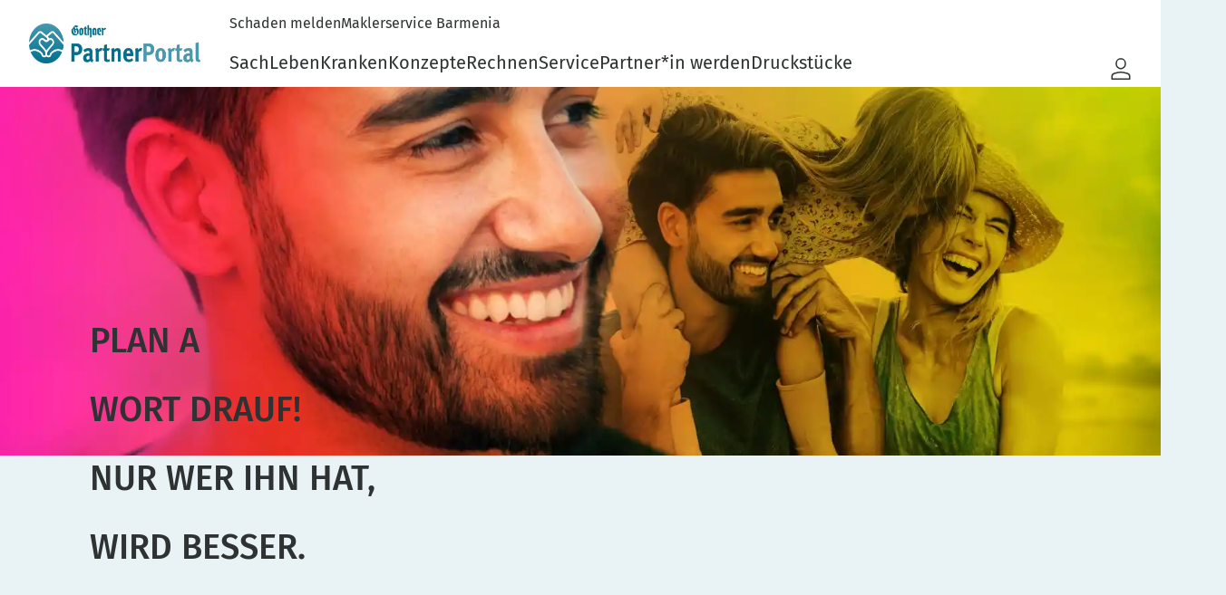

--- FILE ---
content_type: text/html;charset=utf-8
request_url: https://partner.gothaer.de/microsite/pt-standard-9.htm
body_size: 140366
content:
<!DOCTYPE html><html  lang="de"><head><meta charset="utf-8"><meta name="viewport" content="width=device-width"><title>  | Gothaer</title><link rel="preconnect" href="https://tsrvce.gothaer.de" crossorigin><link rel="preconnect" href="https://cdn.consentmanager.net" crossorigin><link rel="preconnect" href="https://d.delivery.consentmanager.net" crossorigin><style>body[noscroll],html[noscroll]{max-height:100%;overflow:hidden}.nav-jumppoints__list-item{color:var(--clr-grey-0);left:0;list-style-type:none;position:absolute;top:10px}.nav-jumppoints__list-item a:focus{font-size:16px;position:relative;z-index:2600}</style><style>html:not([style*=header-height]) .nav-desktop[data-v-bfe1c732]{position:relative}html[style*=header-height] .nav-desktop[data-v-bfe1c732]{position:fixed}.nav-desktop[data-v-bfe1c732]{display:none;top:0;width:100%;z-index:2500}@media (min-width:1200px){.nav-desktop[data-v-bfe1c732]{display:block}}.desktop-header[data-v-bfe1c732]{--header-animation-time:.3s;--opacity-animation-time:.15s;background-color:var(--clr-grey-100);color:var(--clr-grey-0)}@media (prefers-reduced-motion:no-preference){.desktop-header[data-v-bfe1c732]{transition:box-shadow var(--header-animation-time)}}.desktop-header--shadow[data-v-bfe1c732]{box-shadow:0 0 6px var(--clr-shadow)}.desktop-header__container[data-v-bfe1c732]{display:grid;grid-column-gap:32px;grid-template-areas:"logo bereiche services" "logo main services";grid-template-columns:fit-content(calc(16.66667% - 13.33333px)) auto fit-content(calc(25% - 12px));grid-template-rows:32px 64px}@media (prefers-reduced-motion:no-preference){.desktop-header__container[data-v-bfe1c732]{transition:grid-template-rows var(--header-animation-time)}}.sticky .desktop-header__container[data-v-bfe1c732]{grid-template-rows:0 64px}.small .desktop-header__container[data-v-bfe1c732]{grid-template-rows:0 48px}.desktop-header__container[data-v-bfe1c732]:has(.desktop-header__announcement){grid-template-areas:"announcement announcement announcement" "logo bereiche services" "logo main services";grid-template-rows:56px 32px 64px}.sticky .desktop-header__container[data-v-bfe1c732]:has(.desktop-header__announcement){grid-template-rows:0 0 64px}.small .desktop-header__container[data-v-bfe1c732]:has(.desktop-header__announcement){grid-template-rows:56px 0 48px}.sticky.small .desktop-header__container[data-v-bfe1c732]:has(.desktop-header__announcement){grid-template-rows:0 0 48px}.desktop-header__container[data-v-bfe1c732]:has(.desktop-header__tr){grid-template-areas:"logo tr services";grid-template-rows:48px}.desktop-header__container[data-v-bfe1c732]:has(.desktop-header__tr):has(.desktop-header__announcement){grid-template-areas:"announcement announcement announcement" "logo tr services";grid-template-rows:56px 48px}.sticky .desktop-header__container[data-v-bfe1c732]:has(.desktop-header__tr):has(.desktop-header__announcement){grid-template-rows:0 48px}.desktop-header__announcement[data-v-bfe1c732]{grid-area:announcement;margin-inline:-1000px;padding-inline:1000px}@media (prefers-reduced-motion:no-preference){.desktop-header__announcement[data-v-bfe1c732]{transition:opacity var(--opacity-animation-time)}}.sticky .desktop-header__announcement[data-v-bfe1c732]{opacity:0}.desktop-header__logo[data-v-bfe1c732]{display:flex;grid-area:logo;justify-content:flex-start;min-width:134px;padding-block:16px}.sticky .desktop-header__logo[data-v-bfe1c732]{padding-block:16px}.small .desktop-header__logo[data-v-bfe1c732]{padding-block:8px}.desktop-header__bereiche[data-v-bfe1c732]{grid-area:bereiche;padding-top:16px;visibility:visible}@media (prefers-reduced-motion:no-preference){.desktop-header__bereiche[data-v-bfe1c732]{transition:opacity var(--opacity-animation-time),padding-top var(--header-animation-time),visibility var(--header-animation-time)}}.sticky .desktop-header__bereiche[data-v-bfe1c732]{opacity:0;padding-top:8px;visibility:hidden}.desktop-header__main[data-v-bfe1c732]{grid-area:main;padding-top:24px}@media (prefers-reduced-motion:no-preference){.desktop-header__main[data-v-bfe1c732]{transition:padding-top var(--opacity-animation-time)}}.sticky .desktop-header__main[data-v-bfe1c732]{padding-top:22px}:not(:has(.desktop-header__bereiche)) .desktop-header__main[data-v-bfe1c732]{padding-top:4px}.sticky :not(:has(.desktop-header__bereiche)) .desktop-header__main[data-v-bfe1c732]{padding-top:22px}.desktop-header__services[data-v-bfe1c732]{grid-area:services;padding-block:16px}.small .desktop-header__services[data-v-bfe1c732],.sticky .desktop-header__services[data-v-bfe1c732]{padding-block:8px}.desktop-header__tr[data-v-bfe1c732]{grid-area:tr}</style><style>.header-announcement[data-v-43f559c3]{background-color:var(--clr-blue-85);color:var(--clr-blue-25);padding:16px}</style><style>.header-logo[data-v-3c01af26]{align-items:center;display:flex;justify-content:flex-end}.header-logo__picture[data-v-3c01af26]{height:44px}@media (prefers-reduced-motion:no-preference){.header-logo__picture[data-v-3c01af26]{transition:height var(--header-animation-time)}}.small .header-logo__picture[data-v-3c01af26],.sticky .header-logo__picture[data-v-3c01af26]{height:32px}.header-logo--mobile[data-v-3c01af26]{justify-content:center}.header-logo--mobile .header-logo__picture[data-v-3c01af26]{height:32px}</style><style>@media (max-width:768px){.button[data-v-402b2f7a]{width:100%}}</style><style>.navigation-bereiche[data-v-6f8b4fec]{display:flex;flex-wrap:wrap;gap:16px;list-style-type:none;margin:0}.navigation-bereiche__entry[data-v-6f8b4fec]{cursor:pointer;font-size:16px;line-height:19px;list-style-type:none;margin:0;padding:0}.navigation-bereiche__entry--active[data-v-6f8b4fec]{color:#00516f;text-decoration:underline}@media (hover:hover){.navigation-bereiche__entry[data-v-6f8b4fec]:hover{color:#00718f;text-decoration:underline}}</style><style>.navigation-main[data-v-accbe9aa]{display:flex;gap:4px;height:100%;min-width:0;width:100%}.navigation-main__list[data-v-accbe9aa]{align-items:flex-start;display:flex;flex-wrap:nowrap;gap:32px;justify-content:flex-start;list-style-type:none;margin:0;white-space:nowrap}.navigation-main__list-item[data-v-accbe9aa]{cursor:pointer;font-size:20px;line-height:26px;list-style-type:none;margin:0;padding:0}.navigation-main__list-item--active>a[data-v-accbe9aa]{color:var(--clr-blue-25)}.navigation-main__list-item--active>a[data-v-accbe9aa]:after{background-color:var(--clr-blue-25);bottom:-14px;content:"";height:3px;position:absolute;right:0;width:100%}@media (hover:hover){.navigation-main__list-item>a[data-v-accbe9aa]:hover{color:var(--clr-blue-40)}.navigation-main__list-item>a[data-v-accbe9aa]:hover:after{background-color:var(--clr-blue-40);bottom:-14px;content:"";height:3px;position:absolute;right:0;width:100%}}</style><style>.nav-scrollbar__scroll-container[data-v-ad7bb222]{height:100%;min-width:0;overflow-x:scroll;scroll-snap-type:x mandatory;-ms-overflow-style:none;scrollbar-width:none}.nav-scrollbar__scroll-container[data-v-ad7bb222]::-webkit-scrollbar{display:none}.nav-scrollbar__scroll-container[data-v-ad7bb222] li{scroll-snap-align:start}.nav-scrollbar__scroll-button[data-v-ad7bb222]{top:4px}</style><style>.navigation-main-sub-menu[data-v-ee470814]{height:min(735px,75vh);padding:64px 0 32px;position:fixed;top:var(--current-header-height);width:calc(min(1540px,100vw)/4);z-index:10001}.navigation-main-sub-menu[data-nav-level="1"][data-v-ee470814]{left:calc((100vw - min(1540px,100vw))/2 + 16px)}@media (min-width:768px){.navigation-main-sub-menu[data-nav-level="1"][data-v-ee470814]{left:calc((100vw - min(1540px,100vw))/2 + 32px)}}.navigation-main-sub-menu[data-nav-level="2"][data-v-ee470814]{left:calc((100vw - min(1540px,100vw))/2 + 16px + min(1540px,100vw)/12*4)}@media (min-width:768px){.navigation-main-sub-menu[data-nav-level="2"][data-v-ee470814]{left:calc((100vw - min(1540px,100vw))/2 + 32px + min(1540px,100vw)/12*4)}}.navigation-main-sub-menu[data-nav-level="3"][data-v-ee470814]{left:calc((100vw - min(1540px,100vw))/2 + 16px + min(1540px,100vw)/12*8)}@media (min-width:768px){.navigation-main-sub-menu[data-nav-level="3"][data-v-ee470814]{left:calc((100vw - min(1540px,100vw))/2 + 32px + min(1540px,100vw)/12*8)}}.navigation-main-sub-menu__container[data-v-ee470814]{display:flex;flex-direction:column;height:100%;width:100%}.navigation-main-sub-menu__header[data-v-ee470814]{color:var(--font-color,var(--clr-grey-0,#2e3233));font-family:var(--font-family,var(--font-fira,sans-serif)),sans-serif;font-size:var(--font-size,16px);font-weight:var(--font-weight,500);line-height:var(--line-height,22px);--font-weight:700;--font-size:18px;--line-height:24px;list-style:none;padding-bottom:32px}@media (min-width:768px){.navigation-main-sub-menu__header[data-v-ee470814]{--font-size:26px;--line-height:32px}}.navigation-main-sub-menu__menu-list[data-v-ee470814]{height:100%;overflow:auto scroll;width:100%;-ms-overflow-style:none;list-style:none;margin:0;padding:0;scrollbar-width:none}.navigation-main-sub-menu__close-button[data-v-ee470814]{position:fixed;right:calc((100vw - min(1540px,100vw))/2 + 32px);top:calc(var(--current-header-height) + 32px);z-index:10001}.navigation-main-sub-menu__item[data-v-ee470814]{list-style:none;margin:0;padding:0}.navigation-main-sub-menu__item>a[data-v-ee470814]{align-items:center;border-bottom:1px solid var(--clr-grey-85);display:flex;justify-content:space-between;max-width:100%;overflow-wrap:anywhere;padding:16px 0;text-decoration:none;white-space:break-spaces;width:100%;word-break:normal}.navigation-main-sub-menu__item>a[data-v-ee470814]:focus{border-bottom-color:var(--clr-blue-40);color:var(--clr-blue-40)}@media (hover:hover){.navigation-main-sub-menu__item>a[data-v-ee470814]:hover{border-bottom-color:var(--clr-blue-40);color:var(--clr-blue-40)}}.navigation-main-sub-menu__item--active>a[data-v-ee470814]{border-bottom-color:var(--clr-blue-25);color:var(--clr-blue-25)}.v-enter-active[data-v-ee470814]{transition:opacity 0s ease-in-out var(--flyout-transition-duration)}.v-enter-from[data-v-ee470814]{opacity:0}</style><style>.additional-content[data-v-01a28064]{height:min(735px,75vh);padding:64px 0 32px;position:fixed;top:var(--current-header-height);width:calc(min(1540px,100vw)*1);z-index:10001}.additional-content[data-nav-level="1"][data-v-01a28064]{left:calc((100vw - min(1540px,100vw))/2 + 16px);width:calc(min(1540px,100vw)*1)}@media (min-width:768px){.additional-content[data-nav-level="1"][data-v-01a28064]{left:calc((100vw - min(1540px,100vw))/2 + 32px)}}.additional-content[data-nav-level="2"][data-v-01a28064]{left:calc((100vw - min(1540px,100vw))/2 + 16px + min(1540px,100vw)/12*4);width:calc(min(1540px,100vw)/2)}@media (min-width:768px){.additional-content[data-nav-level="2"][data-v-01a28064]{left:calc((100vw - min(1540px,100vw))/2 + 32px + min(1540px,100vw)/12*4)}}.additional-content[data-nav-level="3"][data-v-01a28064]{left:calc((100vw - min(1540px,100vw))/2 + 16px + min(1540px,100vw)/12*8);width:calc(min(1540px,100vw)/4)}@media (min-width:768px){.additional-content[data-nav-level="3"][data-v-01a28064]{left:calc((100vw - min(1540px,100vw))/2 + 32px + min(1540px,100vw)/12*8)}}.additional-content__container[data-v-01a28064]{display:inline-block;height:100%;overflow:auto scroll;width:100%;-ms-overflow-style:none;overflow-wrap:anywhere;scrollbar-width:none;white-space:break-spaces;word-break:normal}</style><style>.dom--grey[data-v-eb350974] .infobox__content>:last-child{margin-bottom:0}</style><style>.hr[data-v-cffb1594]{background-color:var(--clr-grey-85,#e2e5e6);height:1px;margin-bottom:32px;margin-top:32px}.checkmarks[data-v-cffb1594]{margin-left:0;padding-left:28px}.checkmarks li[data-v-cffb1594]{list-style-type:none;padding-left:5px}.checkmarks li svg[data-v-cffb1594]{color:var(--clr-blue-40,#00718f);height:16px;margin-left:-24px;position:absolute;top:0;width:16px}@media (min-width:768px){.checkmarks li svg[data-v-cffb1594]{height:24px;margin-left:-32px;width:24px}}.dom p[data-v-cffb1594],.dom ul[data-v-cffb1594]{margin-bottom:16px}@media (min-width:768px){.dom p[data-v-cffb1594],.dom ul[data-v-cffb1594]{margin-bottom:32px}}.dom strong[data-v-cffb1594],ul strong[data-v-cffb1594]{font-weight:700}.scribble[data-v-cffb1594]{color:var(--font-color,var(--clr-grey-0,#2e3233));font-family:var(--font-family,var(--font-fira,sans-serif)),sans-serif;font-size:var(--font-size,16px);font-weight:var(--font-weight,500);line-height:var(--line-height,22px);--font-family:var(--font-caveat),cursive;--font-weight:700;color:var(--clr-blue-25,#00546b);display:block}.ohne[data-v-cffb1594]{list-style-type:none;margin-left:0;padding-left:0}</style><style>.imageContainer>:not(.lz-loaded)>img.lozad[data-v-866ccae5],.picture-crossselling.lozad[data-v-866ccae5]:not(.lz-loaded){filter:blur(6px);padding-bottom:2px}.imageContainer>.lz-loaded>img.lozad[data-v-866ccae5],.picture-crossselling.lozad.lz-loaded[data-v-866ccae5]{filter:blur(0);transition:.125s linear}.full-height[data-v-866ccae5]{height:100%}</style><style>.main-nav-flyout[data-v-57ad5eb6]{background-color:#fff;border-top:1px solid var(--clr-grey-85);box-shadow:0 6px 6px -2px var(--clr-shadow);height:0;left:0;max-width:100vw;opacity:0;position:fixed;top:var(--current-header-height);visibility:hidden;width:100vw;z-index:10000}@media (prefers-reduced-motion:no-preference){.main-nav-flyout[data-v-57ad5eb6]{transition:height var(--flyout-transition-duration) ease-in-out,opacity 0s linear var(--flyout-transition-duration),visibility 0s linear var(--flyout-transition-duration)}}.main-nav-flyout--open[data-v-57ad5eb6]{height:min(735px,75vh);opacity:1;pointer-events:auto;visibility:visible}@media (prefers-reduced-motion:no-preference){.main-nav-flyout--open[data-v-57ad5eb6]{transition:height var(--flyout-transition-duration) ease-in-out}}.main-nav-flyout__backdrop[data-v-57ad5eb6]{background-color:#00718fe6;height:100vh;inset:var(--current-header-height) auto auto 0;max-width:100vw;opacity:0;position:fixed;visibility:hidden;width:100vw;z-index:9999}@media (prefers-reduced-motion:no-preference){.main-nav-flyout__backdrop[data-v-57ad5eb6]{transition:opacity var(--flyout-transition-duration) ease-in-out,visibility 0s linear var(--flyout-transition-duration)}}.main-nav-flyout__backdrop--open[data-v-57ad5eb6]{opacity:1;visibility:visible}@media (prefers-reduced-motion:no-preference){.main-nav-flyout__backdrop--open[data-v-57ad5eb6]{transition:opacity var(--flyout-transition-duration) ease-in-out}}</style><style>.header-services[data-v-490ee42f]{align-items:flex-end;display:flex}.header-services__list[data-v-490ee42f]{display:flex;flex-wrap:nowrap;justify-content:flex-start;white-space:nowrap}.header-services__list-element[data-v-490ee42f]{border-right:1px solid var(--clr-grey-85)}.header-services__list-element>a[data-v-490ee42f]{display:block}.header-services .header-services__list-element[data-v-490ee42f]:last-child{border-right:none;padding:0 0 0 16px}.header-services li[data-v-490ee42f]{list-style-type:none;margin:0;padding:0 16px}.small .header-services[data-v-490ee42f],.sticky .header-services[data-v-490ee42f]{align-items:center}</style><style>.header-services-entry[data-v-a4d13862]{cursor:pointer;display:inline-grid;font-size:16px;grid-template-areas:"icon" "name";grid-template-columns:1fr;grid-template-rows:32px 25px;justify-items:center;overflow:hidden}@media (prefers-reduced-motion:no-preference){.header-services-entry[data-v-a4d13862]{transition:grid-template-rows var(--header-animation-time),grid-template-columns var(--header-animation-time)}}.header-services-entry[data-v-a4d13862] .icon{grid-area:icon;height:24px;margin-block:4px;width:24px}.header-services-entry__name[data-v-a4d13862]{font-size:16px;grid-area:name;line-height:20.8px;margin-top:4px}@media (prefers-reduced-motion:no-preference){.header-services-entry__name[data-v-a4d13862]{transition:opacity var(--opacity-animation-time),margin-top var(--header-animation-time)}}.small .header-services-entry__name[data-v-a4d13862],.sticky .header-services-entry__name[data-v-a4d13862]{margin-top:0;opacity:0}@media (max-width:1680px){.header-services-entry__name[data-v-a4d13862]{font-size:14px;line-height:18.2px;margin-top:0;opacity:0}}.header-services-entry--active[data-v-a4d13862]{color:var(--clr-blue-25);text-decoration:underline}@media (hover:hover){.header-services-entry[data-v-a4d13862]:hover{color:var(--clr-blue-40);text-decoration:underline}}.small .header-services-entry[data-v-a4d13862],.sticky .header-services-entry[data-v-a4d13862]{grid-template-columns:24px;grid-template-rows:32px 0}@media (max-width:1680px){.header-services-entry[data-v-a4d13862]{grid-template-columns:24px;grid-template-rows:32px 0}}</style><style>.headline[data-v-92531f42]{color:var(--font-color,var(--clr-grey-0,#2e3233));font-family:var(--font-family,var(--font-fira,sans-serif)),sans-serif;font-size:var(--font-size,16px);font-weight:var(--font-weight,500);line-height:var(--line-height,22px);--font-weight:700;--font-size:18px;--line-height:24px;margin-bottom:32px;margin-top:16px}@media (min-width:768px){.headline[data-v-92531f42]{--font-size:26px;--line-height:32px}}.services-flyout__illustration[data-v-92531f42]{align-items:center;display:flex;flex-direction:column;justify-content:center}</style><style>.offcanvas-desktop[data-v-37b5d087]{background-color:#fff;border-top:1px solid var(--clr-grey-85);height:calc(100vh - var(--current-header-height));max-width:562px;opacity:0;pointer-events:none;position:fixed;right:0;top:var(--current-header-height);translate:100%;visibility:hidden;width:562px;z-index:10000}@media (prefers-reduced-motion:no-preference){.offcanvas-desktop[data-v-37b5d087]{transition:translate var(--flyout-transition-duration) ease-in-out,opacity 0s linear var(--flyout-transition-duration),visibility 0s linear var(--flyout-transition-duration)}}.offcanvas-desktop--open[data-v-37b5d087]{opacity:1;pointer-events:auto;translate:0;visibility:visible}@media (prefers-reduced-motion:no-preference){.offcanvas-desktop--open[data-v-37b5d087]{transition:translate var(--flyout-transition-duration) ease-in-out}}.offcanvas-desktop__container[data-v-37b5d087]{overflow:auto;padding:64px;-ms-overflow-style:none;height:100%;overflow-wrap:anywhere;scrollbar-width:none;white-space:break-spaces;word-break:normal}.offcanvas-desktop__close[data-v-37b5d087]{position:absolute;right:28px;top:28px;z-index:1}.offcanvas-desktop__backdrop[data-v-37b5d087]{background-color:#00718fe6;height:calc(100vh - var(--current-header-height));left:0;opacity:0;position:fixed;top:var(--current-header-height);visibility:hidden;width:100vw;z-index:9999}@media (prefers-reduced-motion:no-preference){.offcanvas-desktop__backdrop[data-v-37b5d087]{transition:opacity var(--flyout-transition-duration) ease-in-out,visibility 0s linear var(--flyout-transition-duration)}}.offcanvas-desktop__backdrop--open[data-v-37b5d087]{opacity:1;visibility:visible}@media (prefers-reduced-motion:no-preference){.offcanvas-desktop__backdrop--open[data-v-37b5d087]{transition:opacity var(--flyout-transition-duration) ease-in-out}}</style><style>.grid-helper[data-v-a308a126]{height:100%;left:0;pointer-events:none;position:fixed;top:0;width:100%;z-index:300000}.grid-helper button[data-v-a308a126]{font-size:12px;left:50vw;pointer-events:all;position:absolute;top:0;transform:translate(-50%);transition:top .2s ease;z-index:2}.grid-helper .row[data-v-a308a126]{height:100%}.grid-helper-container[data-v-a308a126]{background:none;height:100%;position:relative}.grid-helper-padding-box[data-v-a308a126]{background-color:#02ce02;height:100%;left:0;opacity:.2;position:absolute;width:16px}@media (min-width:768px){.grid-helper-padding-box[data-v-a308a126]{width:32px}}.grid-helper-padding-box-right[data-v-a308a126]{left:auto;right:0}.grid-helper-box[data-v-a308a126]{background-color:#6d6d6d;height:100%;opacity:.2}</style><style>.raw-html-wrapper[data-v-6122d9eb]{display:contents}</style><style>@media (max-width:1200px){.buehne[data-v-92e3cbc8]{margin-block:0}}.buehne[data-v-92e3cbc8] [class*=col]{margin-block:0}</style><style>[data-v-5940200f] .collapsable__title .dom .span_h3_inline,[data-v-5940200f] .collapsable__title .dom h3{margin-bottom:0}</style><style>.vue-container[data-v-2d6de689]{width:100%}.disableMargin[data-v-2d6de689]{margin-bottom:0;margin-top:0}</style><style>.breadcrumb-list[data-v-5c4f42d9]{align-items:center;display:flex;flex-wrap:wrap;gap:8px;margin-bottom:32px}@media (min-width:768px){.breadcrumb-list[data-v-5c4f42d9]{margin-bottom:64px}}.breadcrumb-list__item[data-v-5c4f42d9]{align-items:center;display:flex;font-size:16px;gap:8px;margin:0;padding:0}@media (max-width:768px){.breadcrumb-list__item[data-v-5c4f42d9]{font-size:14px}.breadcrumb-list__item[data-v-5c4f42d9] .svg-icon{height:16px;width:16px}}.breadcrumb-list__item-link--active[data-v-5c4f42d9]{color:var(--clr-blue-25);text-decoration:underline}@media (hover:hover){.breadcrumb-list__item-link[data-v-5c4f42d9]:hover{color:var(--clr-blue-40);text-decoration:underline}}</style><link rel="stylesheet" href="/_nuxt/entry.CgnF_SgN.css" crossorigin><link rel="preload" as="font" href="/_nuxt/FiraSans-Medium.CEH64tAT.woff2" type="font/woff2" crossorigin><link rel="preload" as="font" href="/_nuxt/FiraSans-Regular.DqUVgETp.woff2" type="font/woff2" crossorigin><link rel="preload" as="font" href="/_nuxt/Caveat-Bold.CQZB3o8M.woff2" type="font/woff2" crossorigin><link rel="modulepreload" as="script" crossorigin href="/_nuxt/D0WsoUk3.js"><link rel="preload" as="fetch" fetchpriority="low" crossorigin="anonymous" href="/_nuxt/builds/meta/ffb79516-f91d-4858-bef9-f120e6297c0f.json"><link rel="prefetch" as="script" crossorigin href="/_nuxt/fazUggEs.js"><link rel="prefetch" as="script" crossorigin href="/_nuxt/CqpoXfU8.js"><link rel="prefetch" as="script" crossorigin href="/_nuxt/C4hNVOXw.js"><link rel="prefetch" as="script" crossorigin href="/_nuxt/BuGuqQGG.js"><link rel="prefetch" as="script" crossorigin href="/_nuxt/CMOFJ_ec.js"><link rel="prefetch" as="script" crossorigin href="/_nuxt/CN3pWkFG.js"><link rel="prefetch" as="script" crossorigin href="/_nuxt/B8FV3NoD.js"><link rel="prefetch" as="script" crossorigin href="/_nuxt/CYPbeapq.js"><link rel="prefetch" as="script" crossorigin href="/_nuxt/DFfhLUfb.js"><link rel="prefetch" as="script" crossorigin href="/_nuxt/uOKCRY3h.js"><link rel="prefetch" as="script" crossorigin href="/_nuxt/BQmd_GBl.js"><link rel="prefetch" as="script" crossorigin href="/_nuxt/DUHFJYEa.js"><link rel="prefetch" as="script" crossorigin href="/_nuxt/CiasBvqn.js"><link rel="prefetch" as="script" crossorigin href="/_nuxt/_ChCTlpn.js"><link rel="prefetch" as="script" crossorigin href="/_nuxt/B2uy9VAB.js"><link rel="prefetch" as="script" crossorigin href="/_nuxt/CGiGQuH1.js"><link rel="prefetch" as="script" crossorigin href="/_nuxt/BswmA6-A.js"><link rel="prefetch" as="script" crossorigin href="/_nuxt/DIMwOpdV.js"><script type="application/ld+json">{}</script><script>dataLayer = []; dataLayer.push({"STAGE":"prod","trk_logged_in":false})</script><script>
window.eumconfig = { url: "https://eum.gothaer.de/app/eum/", key: "-W2NP1FcQlWr5EMWOgXXGg" };

(function(s,t,a,n){s[t]||(s[t]=a,n=s[a]=function(){n.q.push(arguments)},
n.q=[],n.v=2,n.l=1*new Date)})(window,"InstanaEumObject","ineum");
ineum('reportingUrl', window.eumconfig.url);
ineum('key', window.eumconfig.key);
ineum('trackSessions');

const element = document.createElement("script");
element.defer = true;
element.crossorigin = "anonymous";
element.src = window.eumconfig.url + "eum.min.js";
document.head.appendChild(element);

(function(w,d,s,l,i){w[l]=w[l]||[];w[l].push({'gtm.start':
new Date().getTime(),event:'gtm.js'});var f=d.getElementsByTagName(s)[0],
j=d.createElement(s),dl=l!='dataLayer'?'&l='+l:'';j.async=true;j.src=
'https://www.googletagmanager.com/gtm.js?id='+i+dl;f.parentNode.insertBefore(j,f);
})(window,document,'script','dataLayer','GTM-PJF87JB');
</script><meta http-equiv="content-type" content="text/html; charset=UTF-8"><meta http-equiv="x-ua-compatible" content="IE=edge"><meta name="language" content="de"><meta name="robots" content="noindex, nofollow"><meta name="stage" content="prod"><link rel="shortcut icon" type="image/x-icon" href="/favicon.ico"><script type="module" src="/_nuxt/D0WsoUk3.js" crossorigin></script></head><body><div id="__nuxt"><!--[--><div><!----><header class="nav-desktop" data-v-bfe1c732><div class="desktop-header" data-v-bfe1c732><div class="container-fluid" data-v-bfe1c732><div class="desktop-header__container" data-v-bfe1c732><!----><div class="header-logo desktop-header__logo" data-v-bfe1c732 data-v-3c01af26><a href="https://partner.gothaer.de/" data-v-3c01af26 data-v-402b2f7a><!--[--><picture data-v-3c01af26><source media="(max-width: 767px)" srcset="/media/dummycontent/gothaer_pp_3000px.png" data-v-3c01af26><source media="(max-width: 1199px)" srcset="/media/dummycontent/gothaer_pp_3000px.png" data-v-3c01af26><source media="(min-width: 1200px)" srcset="/media/dummycontent/gothaer_pp_3000px.png" data-v-3c01af26><img class="header-logo__picture" src="/media/dummycontent/gothaer_pp_3000px.png?thumb" alt="" title="" data-v-3c01af26></picture><!--]--></a></div><ul class="navigation-bereiche desktop-header__bereiche" data-v-bfe1c732 data-v-6f8b4fec><!--[--><li class="navigation-bereiche__entry" data-v-6f8b4fec><a href="https://partner.gothaer.de/service/schadenmeldung.htm" id="bereichItem-1587804650" data-trk-navi="meta" data-v-6f8b4fec data-v-402b2f7a><!--[-->Schaden melden<!--]--></a></li><li class="navigation-bereiche__entry" data-v-6f8b4fec><a href="https://maklerservice.de/" target="_blank" rel="noopener noreferrer" id="bereichItem-504329783" data-trk-navi="meta" data-v-6f8b4fec data-v-402b2f7a><!--[-->Maklerservice Barmenia<!--]--></a></li><!--]--></ul><nav class="navigation-main desktop-header__main" data-v-bfe1c732 data-v-accbe9aa><!--[--><button type="button" class="icon-button nav-scrollbar__scroll-button" style="--icon-size:16px;display:none;" title="Navigation nach rechts scrollen" data-v-24c2f24e data-v-ad7bb222><span class="icon-button__touch-target" data-touch-target aria-hidden="true" data-v-24c2f24e></span><svg xmlns="http://www.w3.org/2000/svg" fill="none" viewBox="0 0 16 16" class="svg-icon icon" style="--icon-width:16px;--icon-height:16px;--icon-color:currentColor;--icon-rotation:90deg;" aria-hidden="true" data-allow-mismatch="style" data-v-583da467 data-v-24c2f24e><path stroke="currentColor" stroke-linejoin="round" d="M15.5 4.5 8 12 .5 4.5"></path></svg></button><div class="nav-scrollbar__scroll-container" data-v-ad7bb222><!--[--><ul class="navigation-main__list" role="menubar" aria-label="Hauptmenü mit 8 Unterelementen" data-v-accbe9aa><!--[--><li class="navigation-main__list-item" role="none" data-v-accbe9aa><!--[--><a id="menuItem-1286933268" class="navigation-main__submenu-button" role="menuitem" href="#menuItem-1286933268" aria-expanded="false" aria-controls="menu-1286933268" aria-haspopup="true" aria-label="Sach Menü mit 4 Unterelementen" data-trk-navi="0" data-v-accbe9aa>Sach</a><!--[--><div style="display:none;" class="navigation-main-sub-menu" data-nav-level="1" data-v-ee470814><div class="navigation-main-sub-menu__container" data-v-ee470814><div class="navigation-main-sub-menu__header" role="presentation" aria-hidden="true" data-v-ee470814><span data-v-ee470814>Sach</span></div><ul id="menu-1286933268" class="navigation-main-sub-menu__menu-list" role="menu" aria-label="Sach Menü mit 4 Unterelementen" data-v-ee470814><!--[--><li class="navigation-main-sub-menu__item" role="none" data-v-ee470814><!--[--><a id="menuItem-5859910171643758000" href="#menuItem-5859910171643758000" role="menuitem" aria-expanded="true" aria-controls="menu-5859910171643758000" aria-haspopup="true" aria-label="Top-Produkte Menü mit 6 Unterelementen" data-trk-navi="1" data-v-ee470814><span data-v-ee470814>Top-Produkte</span><svg xmlns="http://www.w3.org/2000/svg" fill="none" viewBox="0 0 16 16" class="svg-icon icon link__icon" style="--icon-width:24px;--icon-height:24px;--icon-color:currentColor;--icon-rotation:270deg;" aria-hidden="true" data-allow-mismatch="style" data-v-583da467 data-v-ee470814><path stroke="currentColor" stroke-linejoin="round" d="M15.5 4.5 8 12 .5 4.5"></path></svg></a><!--[--><div style="display:none;" class="navigation-main-sub-menu" data-nav-level="2" data-v-ee470814><div class="navigation-main-sub-menu__container" data-v-ee470814><div class="navigation-main-sub-menu__header" role="presentation" aria-hidden="true" data-v-ee470814><span data-v-ee470814>Top-Produkte</span></div><ul id="menu-5859910171643758000" class="navigation-main-sub-menu__menu-list" role="menu" aria-label="Top-Produkte Menü mit 6 Unterelementen" data-v-ee470814><!--[--><li class="navigation-main-sub-menu__item" role="none" data-v-ee470814><!--[--><a id="menuItem-3641575922548428000" href="#menuItem-3641575922548428000" role="menuitem" aria-expanded="true" aria-controls="menu-3641575922548428000" aria-haspopup="true" aria-label="GewerbeProtect  Menü mit 3 Unterelementen" data-trk-navi="2" data-v-ee470814><span data-v-ee470814>GewerbeProtect </span><svg xmlns="http://www.w3.org/2000/svg" fill="none" viewBox="0 0 16 16" class="svg-icon icon link__icon" style="--icon-width:24px;--icon-height:24px;--icon-color:currentColor;--icon-rotation:270deg;" aria-hidden="true" data-allow-mismatch="style" data-v-583da467 data-v-ee470814><path stroke="currentColor" stroke-linejoin="round" d="M15.5 4.5 8 12 .5 4.5"></path></svg></a><!--[--><div class="additional-content" data-nav-level="3" style="display:none;" data-v-ee470814 data-v-01a28064><div class="additional-content__container" data-v-01a28064><div class="row" data-v-01a28064><!--[--><div class="dom col-lg-12  d-none d-lg-block" id="-5627736835614954869" data-v-01a28064 data-v-eb350974><!--[--><!--[--><p class="text-left" data-v-eb350974 data-v-cffb1594><!--[--><strong data-v-cffb1594 data-v-cffb1594><!--[--><!--[-->Branchenspezifisch, individuell und flexibel<!--]--><!--]--></strong><!--]--></p><!--]--><!--]--></div><!--[--><div class="picture-element col-12" id="-7165316021113504009" data-v-866ccae5><div class="imageContainer" style="--aspectratio-xs:2.8571;--aspectratio-sm:2.8571;--aspectratio-md:2.8657;" data-v-866ccae5><picture id="lz-7165316021113504009" data-v-866ccae5><source media="(max-width: 767px)" data-srcset="/media/bilder_partnerportal/sach/gewerbekunden/kompositversicherungen_gewerbeprotect/komposit_20_7_small.jpg" data-v-866ccae5><source media="(max-width: 1199px)" data-srcset="/media/bilder_partnerportal/sach/gewerbekunden/kompositversicherungen_gewerbeprotect/komposit_20_7_medium.jpg" data-v-866ccae5><source media="(min-width: 1200px)" data-srcset="/media/bilder_partnerportal/sach/gewerbekunden/kompositversicherungen_gewerbeprotect/komposit_20_7_large.jpg" data-v-866ccae5><img class="lozad img picture" src="/media/bilder_partnerportal/sach/gewerbekunden/kompositversicherungen_gewerbeprotect/komposit_20_7_large.jpg?thumb" alt title data-v-866ccae5></picture></div></div><!----><!--]--><div class="dom col-12" id="-8682280640510156382" data-v-01a28064 data-v-eb350974><!--[--><!--[--><p class="text-left" data-v-eb350974 data-v-cffb1594><!--[--><a class="anchor anchor--highlight anchor--default-size" href="https://partner.gothaer.de/produkte/sach/gewerbekunden/kompositversicherungen-gewerbeprotect.htm" data-touch-target title="Zu den Kompositversicherungen GewerbeProtect" aria-label="Zu den Kompositversicherungen GewerbeProtect" data-v-cffb1594 data-v-122f27a2 data-v-402b2f7a><span class="anchor__icon anchor__icon--animated" data-v-122f27a2><svg xmlns="http://www.w3.org/2000/svg" fill="none" viewBox="0 0 16 16" class="svg-icon icon" style="--icon-width:16px;--icon-height:16px;--icon-color:currentColor;--icon-rotation:0deg;" aria-hidden="true" data-allow-mismatch="style" data-v-583da467 data-v-122f27a2><g stroke="currentColor" stroke-linejoin="round"><path d="M.5 8.5h15M10.5 3.5l5 5-5 5"></path></g></svg></span><span class="anchor__text" data-v-122f27a2><!--[--><!--[-->Zu den Kompositversicherungen GewerbeProtect<!--]--><!--]--></span></a><!--]--></p><!--]--><!--]--></div><!--]--></div></div></div><!--]--><!--]--></li><li class="navigation-main-sub-menu__item" role="none" data-v-ee470814><!--[--><a id="menuItem--9220503605564125000" href="#menuItem--9220503605564125000" role="menuitem" aria-expanded="true" aria-controls="menu--9220503605564125000" aria-haspopup="true" aria-label="Unternehmer-Police Menü mit 3 Unterelementen" data-trk-navi="2" data-v-ee470814><span data-v-ee470814>Unternehmer-Police</span><svg xmlns="http://www.w3.org/2000/svg" fill="none" viewBox="0 0 16 16" class="svg-icon icon link__icon" style="--icon-width:24px;--icon-height:24px;--icon-color:currentColor;--icon-rotation:270deg;" aria-hidden="true" data-allow-mismatch="style" data-v-583da467 data-v-ee470814><path stroke="currentColor" stroke-linejoin="round" d="M15.5 4.5 8 12 .5 4.5"></path></svg></a><!--[--><div class="additional-content" data-nav-level="3" style="display:none;" data-v-ee470814 data-v-01a28064><div class="additional-content__container" data-v-01a28064><div class="row" data-v-01a28064><!--[--><div class="dom col-12" id="-5095401616865676660" data-v-01a28064 data-v-eb350974><!--[--><!--[--><p class="text-left" data-v-eb350974 data-v-cffb1594><!--[--><strong data-v-cffb1594 data-v-cffb1594><!--[--><!--[-->Absicherung mit Köpfchen<!--]--><!--]--></strong><!--]--></p><!--]--><!--]--></div><!--[--><div class="picture-element col-12" id="-4833698608483224942" data-v-866ccae5><div class="imageContainer" style="--aspectratio-xs:2.8571;--aspectratio-sm:2.8571;--aspectratio-md:2.8657;" data-v-866ccae5><picture id="lz-4833698608483224942" data-v-866ccae5><source media="(max-width: 767px)" data-srcset="/media/bilder_partnerportal/produkte_1/sach/unternehmerkunden/multirisk_versicherung/unternehmer_police/20250318-keyvisual-unternehmer-police-1000x560_20_7_small.jpg" data-v-866ccae5><source media="(max-width: 1199px)" data-srcset="/media/bilder_partnerportal/produkte_1/sach/unternehmerkunden/multirisk_versicherung/unternehmer_police/20250318-keyvisual-unternehmer-police-1000x560_20_7_medium.jpg" data-v-866ccae5><source media="(min-width: 1200px)" data-srcset="/media/bilder_partnerportal/produkte_1/sach/unternehmerkunden/multirisk_versicherung/unternehmer_police/20250318-keyvisual-unternehmer-police-1000x560_20_7_large.jpg" data-v-866ccae5><img class="lozad img picture" src="/media/bilder_partnerportal/produkte_1/sach/unternehmerkunden/multirisk_versicherung/unternehmer_police/20250318-keyvisual-unternehmer-police-1000x560_20_7_large.jpg?thumb" alt title data-v-866ccae5></picture></div></div><!----><!--]--><div class="dom col-12" id="-7674410293441214912" data-v-01a28064 data-v-eb350974><!--[--><!--[--><p class="text-left" data-v-eb350974 data-v-cffb1594><!--[--><a class="anchor anchor--highlight anchor--default-size" href="https://partner.gothaer.de/produkte/sach/unternehmerkunden/multirisk-versicherungen/unternehmer-police.htm" data-touch-target title="Zur Unternehmer-Police (GUP)" aria-label="Zur Unternehmer-Police (GUP)" data-v-cffb1594 data-v-122f27a2 data-v-402b2f7a><span class="anchor__icon anchor__icon--animated" data-v-122f27a2><svg xmlns="http://www.w3.org/2000/svg" fill="none" viewBox="0 0 16 16" class="svg-icon icon" style="--icon-width:16px;--icon-height:16px;--icon-color:currentColor;--icon-rotation:0deg;" aria-hidden="true" data-allow-mismatch="style" data-v-583da467 data-v-122f27a2><g stroke="currentColor" stroke-linejoin="round"><path d="M.5 8.5h15M10.5 3.5l5 5-5 5"></path></g></svg></span><span class="anchor__text" data-v-122f27a2><!--[--><!--[-->Zur Unternehmer-Police (GUP)<!--]--><!--]--></span></a><!--]--></p><!--]--><!--]--></div><!--]--></div></div></div><!--]--><!--]--></li><li class="navigation-main-sub-menu__item" role="none" data-v-ee470814><!--[--><a id="menuItem--6247033154904307000" href="#menuItem--6247033154904307000" role="menuitem" aria-expanded="true" aria-controls="menu--6247033154904307000" aria-haspopup="true" aria-label="Flottenversicherung Menü mit 3 Unterelementen" data-trk-navi="2" data-v-ee470814><span data-v-ee470814>Flottenversicherung</span><svg xmlns="http://www.w3.org/2000/svg" fill="none" viewBox="0 0 16 16" class="svg-icon icon link__icon" style="--icon-width:24px;--icon-height:24px;--icon-color:currentColor;--icon-rotation:270deg;" aria-hidden="true" data-allow-mismatch="style" data-v-583da467 data-v-ee470814><path stroke="currentColor" stroke-linejoin="round" d="M15.5 4.5 8 12 .5 4.5"></path></svg></a><!--[--><div class="additional-content" data-nav-level="3" style="display:none;" data-v-ee470814 data-v-01a28064><div class="additional-content__container" data-v-01a28064><div class="row" data-v-01a28064><!--[--><div class="dom col-12" id="-9050583324963640107" data-v-01a28064 data-v-eb350974><!--[--><!--[--><p class="text-left" data-v-eb350974 data-v-cffb1594><!--[--><strong data-v-cffb1594 data-v-cffb1594><!--[--><!--[-->Für jede Fuhrparkgröße und Risikosituation ein passendes Angebot<!--]--><!--]--></strong><!--]--></p><!--]--><!--]--></div><!--[--><div class="picture-element col-12" id="-4772559010569557560" data-v-866ccae5><div class="imageContainer" style="--aspectratio-xs:2.8571;--aspectratio-sm:2.8571;--aspectratio-md:2.8657;" data-v-866ccae5><picture id="lz-4772559010569557560" data-v-866ccae5><source media="(max-width: 767px)" data-srcset="/media/bilder_partnerportal/sach/unternehmerkunden/kraftfahrtversicherungen/flotten_istock-104314618_20_7_small.jpg" data-v-866ccae5><source media="(max-width: 1199px)" data-srcset="/media/bilder_partnerportal/sach/unternehmerkunden/kraftfahrtversicherungen/flotten_istock-104314618_20_7_medium.jpg" data-v-866ccae5><source media="(min-width: 1200px)" data-srcset="/media/bilder_partnerportal/sach/unternehmerkunden/kraftfahrtversicherungen/flotten_istock-104314618_20_7_large.jpg" data-v-866ccae5><img class="lozad img picture" src="/media/bilder_partnerportal/sach/unternehmerkunden/kraftfahrtversicherungen/flotten_istock-104314618_20_7_large.jpg?thumb" alt="Aneinandergereihte Lastkraftwagen" title="Aneinandergereihte Lastkraftwagen" data-v-866ccae5></picture></div></div><!----><!--]--><div class="dom col-12" id="-5266926347727824378" data-v-01a28064 data-v-eb350974><!--[--><!--[--><p class="text-left" data-v-eb350974 data-v-cffb1594><!--[--><a class="anchor anchor--highlight anchor--default-size" href="https://partner.gothaer.de/produkte/sach/unternehmerkunden/kraftfahrtversicherung/flottenversicherung.htm" data-touch-target title="Flottenversicherung" aria-label="Flottenversicherung" data-v-cffb1594 data-v-122f27a2 data-v-402b2f7a><span class="anchor__icon anchor__icon--animated" data-v-122f27a2><svg xmlns="http://www.w3.org/2000/svg" fill="none" viewBox="0 0 16 16" class="svg-icon icon" style="--icon-width:16px;--icon-height:16px;--icon-color:currentColor;--icon-rotation:0deg;" aria-hidden="true" data-allow-mismatch="style" data-v-583da467 data-v-122f27a2><g stroke="currentColor" stroke-linejoin="round"><path d="M.5 8.5h15M10.5 3.5l5 5-5 5"></path></g></svg></span><span class="anchor__text" data-v-122f27a2><!--[--><!--[-->Flottenversicherung<!--]--><!--]--></span></a><!--]--></p><!--]--><!--]--></div><!--]--></div></div></div><!--]--><!--]--></li><li class="navigation-main-sub-menu__item" role="none" data-v-ee470814><!--[--><a id="menuItem-135794521975770320" href="#menuItem-135794521975770320" role="menuitem" aria-expanded="true" aria-controls="menu-135794521975770320" aria-haspopup="true" aria-label="Wohngebäude Menü mit 3 Unterelementen" data-trk-navi="2" data-v-ee470814><span data-v-ee470814>Wohngebäude</span><svg xmlns="http://www.w3.org/2000/svg" fill="none" viewBox="0 0 16 16" class="svg-icon icon link__icon" style="--icon-width:24px;--icon-height:24px;--icon-color:currentColor;--icon-rotation:270deg;" aria-hidden="true" data-allow-mismatch="style" data-v-583da467 data-v-ee470814><path stroke="currentColor" stroke-linejoin="round" d="M15.5 4.5 8 12 .5 4.5"></path></svg></a><!--[--><div class="additional-content" data-nav-level="3" style="display:none;" data-v-ee470814 data-v-01a28064><div class="additional-content__container" data-v-01a28064><div class="row" data-v-01a28064><!--[--><div class="dom col-12" id="-6109383524337906536" data-v-01a28064 data-v-eb350974><!--[--><!--[--><p class="text-left" data-v-eb350974 data-v-cffb1594><!--[--><strong data-v-cffb1594 data-v-cffb1594><!--[--><!--[-->Unsere günstige Wohngebäudeversicherung<!--]--><!--]--></strong><!--]--></p><!--]--><!--]--></div><!--[--><div class="picture-element col-12" id="-5511073572825220498" data-v-866ccae5><div class="imageContainer" style="--aspectratio-xs:2.8571;--aspectratio-sm:2.8571;--aspectratio-md:2.8657;" data-v-866ccae5><picture id="lz-5511073572825220498" data-v-866ccae5><source media="(max-width: 767px)" data-srcset="/media/n/privatkunden/haus_und_wohnung/wohngebaeude/wohngebaeudeversicherung-gothaer_20_7_small.jpg" data-v-866ccae5><source media="(max-width: 1199px)" data-srcset="/media/n/privatkunden/haus_und_wohnung/wohngebaeude/wohngebaeudeversicherung-gothaer_20_7_medium.jpg" data-v-866ccae5><source media="(min-width: 1200px)" data-srcset="/media/n/privatkunden/haus_und_wohnung/wohngebaeude/wohngebaeudeversicherung-gothaer_20_7_large.jpg" data-v-866ccae5><img class="lozad img picture" src="/media/n/privatkunden/haus_und_wohnung/wohngebaeude/wohngebaeudeversicherung-gothaer_20_7_large.jpg?thumb" alt="Gothaer Wohngebäudeversicherung: Vater und Sohn zelten im Garten." title="Gothaer Wohngebäudeversicherung: Vater und Sohn zelten im Garten." data-v-866ccae5></picture></div></div><!----><!--]--><div class="dom col-12" id="-9177764799801069350" data-v-01a28064 data-v-eb350974><!--[--><!--[--><p class="text-left" data-v-eb350974 data-v-cffb1594><!--[--><a class="anchor anchor--highlight anchor--default-size" href="https://partner.gothaer.de/rechner/online-antrag-shu-privatkunden.htm" data-touch-target title="JETZT BEITRAG BERECHNEN" aria-label="JETZT BEITRAG BERECHNEN" data-v-cffb1594 data-v-122f27a2 data-v-402b2f7a><span class="anchor__icon anchor__icon--animated" data-v-122f27a2><svg xmlns="http://www.w3.org/2000/svg" fill="none" viewBox="0 0 16 16" class="svg-icon icon" style="--icon-width:16px;--icon-height:16px;--icon-color:currentColor;--icon-rotation:0deg;" aria-hidden="true" data-allow-mismatch="style" data-v-583da467 data-v-122f27a2><g stroke="currentColor" stroke-linejoin="round"><path d="M.5 8.5h15M10.5 3.5l5 5-5 5"></path></g></svg></span><span class="anchor__text" data-v-122f27a2><!--[--><!--[-->JETZT BEITRAG BERECHNEN<!--]--><!--]--></span></a><!--]--></p><!--]--><!--]--></div><!--]--></div></div></div><!--]--><!--]--></li><li class="navigation-main-sub-menu__item" role="none" data-v-ee470814><!--[--><a id="menuItem-4926446834981949000" href="#menuItem-4926446834981949000" role="menuitem" aria-expanded="true" aria-controls="menu-4926446834981949000" aria-haspopup="true" aria-label="Privathaftpflicht Menü mit 3 Unterelementen" data-trk-navi="2" data-v-ee470814><span data-v-ee470814>Privathaftpflicht</span><svg xmlns="http://www.w3.org/2000/svg" fill="none" viewBox="0 0 16 16" class="svg-icon icon link__icon" style="--icon-width:24px;--icon-height:24px;--icon-color:currentColor;--icon-rotation:270deg;" aria-hidden="true" data-allow-mismatch="style" data-v-583da467 data-v-ee470814><path stroke="currentColor" stroke-linejoin="round" d="M15.5 4.5 8 12 .5 4.5"></path></svg></a><!--[--><div class="additional-content" data-nav-level="3" style="display:none;" data-v-ee470814 data-v-01a28064><div class="additional-content__container" data-v-01a28064><div class="row" data-v-01a28064><!--[--><div class="dom col-12" id="-7458302648439717289" data-v-01a28064 data-v-eb350974><!--[--><!--[--><p class="text-left" data-v-eb350974 data-v-cffb1594><!--[--><strong data-v-cffb1594 data-v-cffb1594><!--[--><!--[-->Unsere günstige private Haftpflichtversicherung<!--]--><!--]--></strong><!--]--></p><!--]--><!--]--></div><!--[--><div class="picture-element col-12" id="-5991154518468685313" data-v-866ccae5><div class="imageContainer" style="--aspectratio-xs:2.8571;--aspectratio-sm:2.8571;--aspectratio-md:2.8657;" data-v-866ccae5><picture id="lz-5991154518468685313" data-v-866ccae5><source media="(max-width: 767px)" data-srcset="/media/n/privatkunden/haftpflichtversicherung/privathaftpflicht/privathaftpflichtversicherung-gothaer_20_7_small.jpg" data-v-866ccae5><source media="(max-width: 1199px)" data-srcset="/media/n/privatkunden/haftpflichtversicherung/privathaftpflicht/privathaftpflichtversicherung-gothaer_20_7_medium.jpg" data-v-866ccae5><source media="(min-width: 1200px)" data-srcset="/media/n/privatkunden/haftpflichtversicherung/privathaftpflicht/privathaftpflichtversicherung-gothaer_20_7_large.jpg" data-v-866ccae5><img class="lozad img picture" src="/media/n/privatkunden/haftpflichtversicherung/privathaftpflicht/privathaftpflichtversicherung-gothaer_20_7_large.jpg?thumb" alt="Private Haftpflichtversicherung: Junge Frau fährt lachend auf einem Rad." title="Private Haftpflichtversicherung: Junge Frau fährt lachend auf einem Rad." data-v-866ccae5></picture></div></div><!----><!--]--><div class="dom col-12" id="-7126145076576847397" data-v-01a28064 data-v-eb350974><!--[--><!--[--><p class="text-left" data-v-eb350974 data-v-cffb1594><!--[--><a class="anchor anchor--highlight anchor--default-size" href="https://partner.gothaer.de/rechner/online-antrag-shu-privatkunden.htm" data-touch-target title="JETZT BEITRAG BERECHNEN" aria-label="JETZT BEITRAG BERECHNEN" data-v-cffb1594 data-v-122f27a2 data-v-402b2f7a><span class="anchor__icon anchor__icon--animated" data-v-122f27a2><svg xmlns="http://www.w3.org/2000/svg" fill="none" viewBox="0 0 16 16" class="svg-icon icon" style="--icon-width:16px;--icon-height:16px;--icon-color:currentColor;--icon-rotation:0deg;" aria-hidden="true" data-allow-mismatch="style" data-v-583da467 data-v-122f27a2><g stroke="currentColor" stroke-linejoin="round"><path d="M.5 8.5h15M10.5 3.5l5 5-5 5"></path></g></svg></span><span class="anchor__text" data-v-122f27a2><!--[--><!--[-->JETZT BEITRAG BERECHNEN<!--]--><!--]--></span></a><!--]--></p><!--]--><!--]--></div><!--]--></div></div></div><!--]--><!--]--></li><li class="navigation-main-sub-menu__item" role="none" data-v-ee470814><!--[--><a id="menuItem-2376602493894150000" href="#menuItem-2376602493894150000" role="menuitem" aria-expanded="true" aria-controls="menu-2376602493894150000" aria-haspopup="true" aria-label="Hausrat Menü mit 3 Unterelementen" data-trk-navi="2" data-v-ee470814><span data-v-ee470814>Hausrat</span><svg xmlns="http://www.w3.org/2000/svg" fill="none" viewBox="0 0 16 16" class="svg-icon icon link__icon" style="--icon-width:24px;--icon-height:24px;--icon-color:currentColor;--icon-rotation:270deg;" aria-hidden="true" data-allow-mismatch="style" data-v-583da467 data-v-ee470814><path stroke="currentColor" stroke-linejoin="round" d="M15.5 4.5 8 12 .5 4.5"></path></svg></a><!--[--><div class="additional-content" data-nav-level="3" style="display:none;" data-v-ee470814 data-v-01a28064><div class="additional-content__container" data-v-01a28064><div class="row" data-v-01a28064><!--[--><div class="dom col-lg-12  d-none d-lg-block" id="-5627736835614954869" data-v-01a28064 data-v-eb350974><!--[--><!--[--><p class="text-left" data-v-eb350974 data-v-cffb1594><!--[--><strong data-v-cffb1594 data-v-cffb1594><!--[--><!--[-->Unsere günstige Hausratversicherung<!--]--><!--]--></strong><!--]--></p><!--]--><!--]--></div><!--[--><div class="picture-element col-lg-12  d-none d-lg-block" id="-5828893287910688414" data-v-866ccae5><div class="imageContainer" style="--aspectratio-xs:2.8571;--aspectratio-sm:2.8571;--aspectratio-md:2.8657;" data-v-866ccae5><picture id="lz-5828893287910688414" data-v-866ccae5><source media="(max-width: 767px)" data-srcset="/media/n/privatkunden/haus_und_wohnung/hausrat/hausratversicherung-gothaer_20_7_small.jpg" data-v-866ccae5><source media="(max-width: 1199px)" data-srcset="/media/n/privatkunden/haus_und_wohnung/hausrat/hausratversicherung-gothaer_20_7_medium.jpg" data-v-866ccae5><source media="(min-width: 1200px)" data-srcset="/media/n/privatkunden/haus_und_wohnung/hausrat/hausratversicherung-gothaer_20_7_large.jpg" data-v-866ccae5><img class="lozad img picture" src="/media/n/privatkunden/haus_und_wohnung/hausrat/hausratversicherung-gothaer_20_7_large.jpg?thumb" alt="Hausratversicherung: Familie spielt im Wohnzimmer." title="Hausratversicherung: Familie spielt im Wohnzimmer." data-v-866ccae5></picture></div></div><!----><!--]--><div class="dom col-12" id="-6336964494443767259" data-v-01a28064 data-v-eb350974><!--[--><!--[--><p class="text-left" data-v-eb350974 data-v-cffb1594><!--[--><a class="anchor anchor--highlight anchor--default-size" href="https://partner.gothaer.de/rechner/online-antrag-shu-privatkunden.htm" data-touch-target title="JETZT BEITRAG BERECHNEN" aria-label="JETZT BEITRAG BERECHNEN" data-v-cffb1594 data-v-122f27a2 data-v-402b2f7a><span class="anchor__icon anchor__icon--animated" data-v-122f27a2><svg xmlns="http://www.w3.org/2000/svg" fill="none" viewBox="0 0 16 16" class="svg-icon icon" style="--icon-width:16px;--icon-height:16px;--icon-color:currentColor;--icon-rotation:0deg;" aria-hidden="true" data-allow-mismatch="style" data-v-583da467 data-v-122f27a2><g stroke="currentColor" stroke-linejoin="round"><path d="M.5 8.5h15M10.5 3.5l5 5-5 5"></path></g></svg></span><span class="anchor__text" data-v-122f27a2><!--[--><!--[-->JETZT BEITRAG BERECHNEN<!--]--><!--]--></span></a><!--]--></p><!--]--><!--]--></div><!--]--></div></div></div><!--]--><!--]--></li><!--]--></ul></div></div><!--]--><!--]--></li><li class="navigation-main-sub-menu__item" role="none" data-v-ee470814><!--[--><a id="menuItem--4254014866747078700" href="#menuItem--4254014866747078700" role="menuitem" aria-expanded="true" aria-controls="menu--4254014866747078700" aria-haspopup="true" aria-label="Privatkunden Menü mit 9 Unterelementen" data-trk-navi="1" data-v-ee470814><span data-v-ee470814>Privatkunden</span><svg xmlns="http://www.w3.org/2000/svg" fill="none" viewBox="0 0 16 16" class="svg-icon icon link__icon" style="--icon-width:24px;--icon-height:24px;--icon-color:currentColor;--icon-rotation:270deg;" aria-hidden="true" data-allow-mismatch="style" data-v-583da467 data-v-ee470814><path stroke="currentColor" stroke-linejoin="round" d="M15.5 4.5 8 12 .5 4.5"></path></svg></a><!--[--><div style="display:none;" class="navigation-main-sub-menu" data-nav-level="2" data-v-ee470814><div class="navigation-main-sub-menu__container" data-v-ee470814><div class="navigation-main-sub-menu__header" role="presentation" aria-hidden="true" data-v-ee470814><span data-v-ee470814>Privatkunden</span></div><ul id="menu--4254014866747078700" class="navigation-main-sub-menu__menu-list" role="menu" aria-label="Privatkunden Menü mit 9 Unterelementen" data-v-ee470814><!--[--><li class="navigation-main-sub-menu__item" role="none" data-v-ee470814><!--[--><a id="menuItem-962294081198574800" href="#menuItem-962294081198574800" role="menuitem" aria-expanded="true" aria-controls="menu-962294081198574800" aria-haspopup="true" aria-label="Haftpflicht Menü mit 6 Unterelementen" data-trk-navi="2" data-v-ee470814><span data-v-ee470814>Haftpflicht</span><svg xmlns="http://www.w3.org/2000/svg" fill="none" viewBox="0 0 16 16" class="svg-icon icon link__icon" style="--icon-width:24px;--icon-height:24px;--icon-color:currentColor;--icon-rotation:270deg;" aria-hidden="true" data-allow-mismatch="style" data-v-583da467 data-v-ee470814><path stroke="currentColor" stroke-linejoin="round" d="M15.5 4.5 8 12 .5 4.5"></path></svg></a><!--[--><div style="display:none;" class="navigation-main-sub-menu" data-nav-level="3" data-v-ee470814><div class="navigation-main-sub-menu__container" data-v-ee470814><div class="navigation-main-sub-menu__header" role="presentation" aria-hidden="true" data-v-ee470814><span data-v-ee470814>Haftpflicht</span></div><ul id="menu-962294081198574800" class="navigation-main-sub-menu__menu-list" role="menu" aria-label="Haftpflicht Menü mit 6 Unterelementen" data-v-ee470814><!--[--><li class="navigation-main-sub-menu__item" role="none" data-v-ee470814><!--[--><a href="https://partner.gothaer.de/produkte/sach/privatkunden/haftpflicht/privathaftpflicht-2024.htm" id="menuItem--7185348123238054000" role="menuitem" data-trk-navi="3" data-v-ee470814 data-v-402b2f7a><!--[-->Privathaftpflicht 2024<!--]--></a><!--]--></li><li class="navigation-main-sub-menu__item" role="none" data-v-ee470814><!--[--><a href="https://partner.gothaer.de/produkte/privatkunden/haftpflicht/" id="menuItem-5634277394086186000" role="menuitem" data-trk-navi="3" data-v-ee470814 data-v-402b2f7a><!--[-->Privathaftpflicht<!--]--></a><!--]--></li><li class="navigation-main-sub-menu__item" role="none" data-v-ee470814><!--[--><a href="https://partner.gothaer.de/produkte/privatkunden/haftpflicht/bauherren.htm" id="menuItem--2511973078923263000" role="menuitem" data-trk-navi="3" data-v-ee470814 data-v-402b2f7a><!--[-->Bauherren<!--]--></a><!--]--></li><li class="navigation-main-sub-menu__item" role="none" data-v-ee470814><!--[--><a href="https://partner.gothaer.de/produkte/privatkunden/haftpflicht/gewaesserschaeden.htm" id="menuItem-3951803535429355500" role="menuitem" data-trk-navi="3" data-v-ee470814 data-v-402b2f7a><!--[-->Gewässerschaden<!--]--></a><!--]--></li><li class="navigation-main-sub-menu__item" role="none" data-v-ee470814><!--[--><a href="https://partner.gothaer.de/produkte/privatkunden/haftpflicht/pt-standard-1.htm" id="menuItem-4408393600821579000" role="menuitem" data-trk-navi="3" data-v-ee470814 data-v-402b2f7a><!--[-->Haus- und Grundbesitzer<!--]--></a><!--]--></li><li class="navigation-main-sub-menu__item" role="none" data-v-ee470814><!--[--><a href="https://partner.gothaer.de/produkte/privatkunden/haftpflicht/tierhalterhaftpflicht.htm" id="menuItem-7694999449642747000" role="menuitem" data-trk-navi="3" data-v-ee470814 data-v-402b2f7a><!--[-->Tiehalterhaftpflicht<!--]--></a><!--]--></li><!--]--></ul></div></div><!--]--><!--]--></li><li class="navigation-main-sub-menu__item" role="none" data-v-ee470814><!--[--><a id="menuItem-2210631254481848300" href="#menuItem-2210631254481848300" role="menuitem" aria-expanded="true" aria-controls="menu-2210631254481848300" aria-haspopup="true" aria-label="Haus und Wohnung Menü mit 7 Unterelementen" data-trk-navi="2" data-v-ee470814><span data-v-ee470814>Haus und Wohnung</span><svg xmlns="http://www.w3.org/2000/svg" fill="none" viewBox="0 0 16 16" class="svg-icon icon link__icon" style="--icon-width:24px;--icon-height:24px;--icon-color:currentColor;--icon-rotation:270deg;" aria-hidden="true" data-allow-mismatch="style" data-v-583da467 data-v-ee470814><path stroke="currentColor" stroke-linejoin="round" d="M15.5 4.5 8 12 .5 4.5"></path></svg></a><!--[--><div style="display:none;" class="navigation-main-sub-menu" data-nav-level="3" data-v-ee470814><div class="navigation-main-sub-menu__container" data-v-ee470814><div class="navigation-main-sub-menu__header" role="presentation" aria-hidden="true" data-v-ee470814><span data-v-ee470814>Haus und Wohnung</span></div><ul id="menu-2210631254481848300" class="navigation-main-sub-menu__menu-list" role="menu" aria-label="Haus und Wohnung Menü mit 7 Unterelementen" data-v-ee470814><!--[--><li class="navigation-main-sub-menu__item" role="none" data-v-ee470814><!--[--><a href="https://partner.gothaer.de/produkte/privatkunden/sach/bauleistung.htm" id="menuItem--4555353831564950500" role="menuitem" data-trk-navi="3" data-v-ee470814 data-v-402b2f7a><!--[-->Bauleistung<!--]--></a><!--]--></li><li class="navigation-main-sub-menu__item" role="none" data-v-ee470814><!--[--><a href="https://partner.gothaer.de/produkte/privatkunden/sach/heim-und-haus-1.htm" id="menuItem--5758224003102587000" role="menuitem" data-trk-navi="3" data-v-ee470814 data-v-402b2f7a><!--[-->Heim&amp;Haus<!--]--></a><!--]--></li><li class="navigation-main-sub-menu__item" role="none" data-v-ee470814><!--[--><a href="https://partner.gothaer.de/produkte/sach/privatkunden/haus-und-wohnung/hausratversicherung2024.htm" id="menuItem-7281445899145858000" role="menuitem" data-trk-navi="3" data-v-ee470814 data-v-402b2f7a><!--[-->Hausratversicherung 2024<!--]--></a><!--]--></li><li class="navigation-main-sub-menu__item" role="none" data-v-ee470814><!--[--><a href="https://partner.gothaer.de/produkte/sach/privatkunden/haus-und-wohnung/hausrat.htm" id="menuItem-6489233981894706000" role="menuitem" data-trk-navi="3" data-v-ee470814 data-v-402b2f7a><!--[-->Hausratversicherung<!--]--></a><!--]--></li><li class="navigation-main-sub-menu__item" role="none" data-v-ee470814><!--[--><a href="https://partner.gothaer.de/produkte/privatkunden/sach/haus-und-wohnungsschutzbrief.htm" id="menuItem--7181548418306323000" role="menuitem" data-trk-navi="3" data-v-ee470814 data-v-402b2f7a><!--[-->Haus- und Wohnungsschutzbrief<!--]--></a><!--]--></li><li class="navigation-main-sub-menu__item" role="none" data-v-ee470814><!--[--><a href="https://partner.gothaer.de/produkte/sach/privatkunden/haus-und-wohnung/wohngebaeude.htm" id="menuItem--2985183184997104600" role="menuitem" data-trk-navi="3" data-v-ee470814 data-v-402b2f7a><!--[-->Wohngebäude<!--]--></a><!--]--></li><li class="navigation-main-sub-menu__item" role="none" data-v-ee470814><!--[--><a href="https://partner.gothaer.de/produkte/privatkunden/sach/wohnung-und-wert.htm" id="menuItem--7395366042094383000" role="menuitem" data-trk-navi="3" data-v-ee470814 data-v-402b2f7a><!--[-->Wohnung&amp;Wert<!--]--></a><!--]--></li><!--]--></ul></div></div><!--]--><!--]--></li><li class="navigation-main-sub-menu__item" role="none" data-v-ee470814><!--[--><a id="menuItem--3763132688622466000" href="#menuItem--3763132688622466000" role="menuitem" aria-expanded="true" aria-controls="menu--3763132688622466000" aria-haspopup="true" aria-label="Jäger Menü mit 4 Unterelementen" data-trk-navi="2" data-v-ee470814><span data-v-ee470814>Jäger</span><svg xmlns="http://www.w3.org/2000/svg" fill="none" viewBox="0 0 16 16" class="svg-icon icon link__icon" style="--icon-width:24px;--icon-height:24px;--icon-color:currentColor;--icon-rotation:270deg;" aria-hidden="true" data-allow-mismatch="style" data-v-583da467 data-v-ee470814><path stroke="currentColor" stroke-linejoin="round" d="M15.5 4.5 8 12 .5 4.5"></path></svg></a><!--[--><div style="display:none;" class="navigation-main-sub-menu" data-nav-level="3" data-v-ee470814><div class="navigation-main-sub-menu__container" data-v-ee470814><div class="navigation-main-sub-menu__header" role="presentation" aria-hidden="true" data-v-ee470814><span data-v-ee470814>Jäger</span></div><ul id="menu--3763132688622466000" class="navigation-main-sub-menu__menu-list" role="menu" aria-label="Jäger Menü mit 4 Unterelementen" data-v-ee470814><!--[--><li class="navigation-main-sub-menu__item" role="none" data-v-ee470814><!--[--><a href="https://partner.gothaer.de/produkte/privatkunden/jaeger/bewegungsjagd.htm" id="menuItem-9023105325303350000" role="menuitem" data-trk-navi="3" data-v-ee470814 data-v-402b2f7a><!--[-->Bewegungsjagd<!--]--></a><!--]--></li><li class="navigation-main-sub-menu__item" role="none" data-v-ee470814><!--[--><a href="https://partner.gothaer.de/produkte/privatkunden/jaeger/jagd-haftpflichtversicherung.htm" id="menuItem-900376720240691000" role="menuitem" data-trk-navi="3" data-v-ee470814 data-v-402b2f7a><!--[-->Jagdhaftpflichtversicherung<!--]--></a><!--]--></li><li class="navigation-main-sub-menu__item" role="none" data-v-ee470814><!--[--><a href="https://partner.gothaer.de/produkte/privatkunden/jaeger/jagd-und-sportwaffenversicherung.htm" id="menuItem-3832679140726623000" role="menuitem" data-trk-navi="3" data-v-ee470814 data-v-402b2f7a><!--[-->Jagd- und Sportwaffenversicherung<!--]--></a><!--]--></li><li class="navigation-main-sub-menu__item" role="none" data-v-ee470814><!--[--><a href="https://partner.gothaer.de/produkte/privatkunden/jaeger/jaegerschutzbrief.htm" id="menuItem-5524986637564137000" role="menuitem" data-trk-navi="3" data-v-ee470814 data-v-402b2f7a><!--[-->Jägerschutzbrief<!--]--></a><!--]--></li><!--]--></ul></div></div><!--]--><!--]--></li><li class="navigation-main-sub-menu__item" role="none" data-v-ee470814><!--[--><a id="menuItem--5434937685312845000" href="#menuItem--5434937685312845000" role="menuitem" aria-expanded="true" aria-controls="menu--5434937685312845000" aria-haspopup="true" aria-label="Kraftfahrt Menü mit 4 Unterelementen" data-trk-navi="2" data-v-ee470814><span data-v-ee470814>Kraftfahrt</span><svg xmlns="http://www.w3.org/2000/svg" fill="none" viewBox="0 0 16 16" class="svg-icon icon link__icon" style="--icon-width:24px;--icon-height:24px;--icon-color:currentColor;--icon-rotation:270deg;" aria-hidden="true" data-allow-mismatch="style" data-v-583da467 data-v-ee470814><path stroke="currentColor" stroke-linejoin="round" d="M15.5 4.5 8 12 .5 4.5"></path></svg></a><!--[--><div style="display:none;" class="navigation-main-sub-menu" data-nav-level="3" data-v-ee470814><div class="navigation-main-sub-menu__container" data-v-ee470814><div class="navigation-main-sub-menu__header" role="presentation" aria-hidden="true" data-v-ee470814><span data-v-ee470814>Kraftfahrt</span></div><ul id="menu--5434937685312845000" class="navigation-main-sub-menu__menu-list" role="menu" aria-label="Kraftfahrt Menü mit 4 Unterelementen" data-v-ee470814><!--[--><li class="navigation-main-sub-menu__item" role="none" data-v-ee470814><!--[--><a href="https://partner.gothaer.de/produkte/privatkunden/kfz-versicherungen/automobiltarif.htm" id="menuItem-8018861647124515000" role="menuitem" data-trk-navi="3" data-v-ee470814 data-v-402b2f7a><!--[-->AutoMobil-Tarif<!--]--></a><!--]--></li><li class="navigation-main-sub-menu__item" role="none" data-v-ee470814><!--[--><a href="https://partner.gothaer.de/produkte/privatkunden/kfz-versicherungen/mopedonline.htm" id="menuItem-8066368586717611000" role="menuitem" data-trk-navi="3" data-v-ee470814 data-v-402b2f7a><!--[-->Moped Online<!--]--></a><!--]--></li><li class="navigation-main-sub-menu__item" role="none" data-v-ee470814><!--[--><a href="https://partner.gothaer.de/produkte/privatkunden/kfz-versicherungen/motorradtarif.htm" id="menuItem--6798898830347253000" role="menuitem" data-trk-navi="3" data-v-ee470814 data-v-402b2f7a><!--[-->Motorrad-Tarif<!--]--></a><!--]--></li><li class="navigation-main-sub-menu__item" role="none" data-v-ee470814><!--[--><a href="https://partner.gothaer.de/produkte/privatkunden/kfz-versicherungen/oldtimertarif.htm" id="menuItem--6352356188886383000" role="menuitem" data-trk-navi="3" data-v-ee470814 data-v-402b2f7a><!--[-->Oldtimer-Tarif<!--]--></a><!--]--></li><!--]--></ul></div></div><!--]--><!--]--></li><li class="navigation-main-sub-menu__item" role="none" data-v-ee470814><!--[--><a id="menuItem--1495118271292814300" href="#menuItem--1495118271292814300" role="menuitem" aria-expanded="true" aria-controls="menu--1495118271292814300" aria-haspopup="true" aria-label="Roland Rechtsschutz Menü mit 10 Unterelementen" data-trk-navi="2" data-v-ee470814><span data-v-ee470814>Roland Rechtsschutz</span><svg xmlns="http://www.w3.org/2000/svg" fill="none" viewBox="0 0 16 16" class="svg-icon icon link__icon" style="--icon-width:24px;--icon-height:24px;--icon-color:currentColor;--icon-rotation:270deg;" aria-hidden="true" data-allow-mismatch="style" data-v-583da467 data-v-ee470814><path stroke="currentColor" stroke-linejoin="round" d="M15.5 4.5 8 12 .5 4.5"></path></svg></a><!--[--><div style="display:none;" class="navigation-main-sub-menu" data-nav-level="3" data-v-ee470814><div class="navigation-main-sub-menu__container" data-v-ee470814><div class="navigation-main-sub-menu__header" role="presentation" aria-hidden="true" data-v-ee470814><span data-v-ee470814>Roland Rechtsschutz</span></div><ul id="menu--1495118271292814300" class="navigation-main-sub-menu__menu-list" role="menu" aria-label="Roland Rechtsschutz Menü mit 10 Unterelementen" data-v-ee470814><!--[--><li class="navigation-main-sub-menu__item" role="none" data-v-ee470814><!--[--><a href="https://partner.gothaer.de/produkte/privatkunden/rechtsschutz/berufs-rechtsschutz.htm" id="menuItem--2224109628328818200" role="menuitem" data-trk-navi="3" data-v-ee470814 data-v-402b2f7a><!--[-->Berufs-Rechtsschutz<!--]--></a><!--]--></li><li class="navigation-main-sub-menu__item" role="none" data-v-ee470814><!--[--><a href="https://partner.gothaer.de/produkte/privatkunden/rechtsschutz/ergaenzungs-baustein-jurway-privat.htm" id="menuItem--7138319482386430000" role="menuitem" data-trk-navi="3" data-v-ee470814 data-v-402b2f7a><!--[-->Ergänzungs-Baustein JurWay Privat<!--]--></a><!--]--></li><li class="navigation-main-sub-menu__item" role="none" data-v-ee470814><!--[--><a href="https://partner.gothaer.de/produkte/privatkunden/rechtsschutz/ergaenzungs-baustein-plus-baustein-privat.htm" id="menuItem-7315641792821547000" role="menuitem" data-trk-navi="3" data-v-ee470814 data-v-402b2f7a><!--[-->Ergänzungs-Baustein Plus-Baustein Privat<!--]--></a><!--]--></li><li class="navigation-main-sub-menu__item" role="none" data-v-ee470814><!--[--><a href="https://partner.gothaer.de/produkte/privatkunden/rechtsschutz/ergaenzungs-baustein-strafrechtplus-privat.htm" id="menuItem--6201527133614817000" role="menuitem" data-trk-navi="3" data-v-ee470814 data-v-402b2f7a><!--[-->Ergänzungs-Baustein StrafrechtPlus Privat<!--]--></a><!--]--></li><li class="navigation-main-sub-menu__item" role="none" data-v-ee470814><!--[--><a href="https://partner.gothaer.de/produkte/privatkunden/rechtsschutz/immobilien-rechtsschutz.htm" id="menuItem-7693989931918250000" role="menuitem" data-trk-navi="3" data-v-ee470814 data-v-402b2f7a><!--[-->Immobilien-Rechtsschutz<!--]--></a><!--]--></li><li class="navigation-main-sub-menu__item" role="none" data-v-ee470814><!--[--><a href="https://partner.gothaer.de/produkte/privatkunden/rechtsschutz/privat-rechtsschutz.htm" id="menuItem--4123141627442413600" role="menuitem" data-trk-navi="3" data-v-ee470814 data-v-402b2f7a><!--[-->Privat-Rechtsschutz<!--]--></a><!--]--></li><li class="navigation-main-sub-menu__item" role="none" data-v-ee470814><!--[--><a href="https://partner.gothaer.de/produkte/privatkunden/rechtsschutz/schutzbrief-multiassist.htm" id="menuItem-4358012667111884300" role="menuitem" data-trk-navi="3" data-v-ee470814 data-v-402b2f7a><!--[-->Schutzbrief MultiAssist<!--]--></a><!--]--></li><li class="navigation-main-sub-menu__item" role="none" data-v-ee470814><!--[--><a href="https://partner.gothaer.de/produkte/privatkunden/rechtsschutz/verkehrs-rechtsschutz.htm" id="menuItem--5614512388901811000" role="menuitem" data-trk-navi="3" data-v-ee470814 data-v-402b2f7a><!--[-->Verkehrs-Rechtsschutz<!--]--></a><!--]--></li><li class="navigation-main-sub-menu__item" role="none" data-v-ee470814><!--[--><a href="https://partner.gothaer.de/produkte/privatkunden/rechtsschutz/zielgruppen-baustein-rechtsschutz-fuer-angestellte-aertze.htm" id="menuItem--7695337290932139000" role="menuitem" data-trk-navi="3" data-v-ee470814 data-v-402b2f7a><!--[-->Zielgruppen-Baustein Rechtsschutz für angestellte Ärtze<!--]--></a><!--]--></li><li class="navigation-main-sub-menu__item" role="none" data-v-ee470814><!--[--><a href="https://partner.gothaer.de/produkte/privatkunden/rechtsschutz/zielgruppen-baustein-rechtsschutz-55.htm" id="menuItem-3173216449416611300" role="menuitem" data-trk-navi="3" data-v-ee470814 data-v-402b2f7a><!--[-->Zielgruppen-Baustein Rechtsschutz 55+<!--]--></a><!--]--></li><!--]--></ul></div></div><!--]--><!--]--></li><li class="navigation-main-sub-menu__item" role="none" data-v-ee470814><!--[--><a id="menuItem-4698164376042293000" href="#menuItem-4698164376042293000" role="menuitem" aria-expanded="true" aria-controls="menu-4698164376042293000" aria-haspopup="true" aria-label="Tierversicherungen Menü mit 2 Unterelementen" data-trk-navi="2" data-v-ee470814><span data-v-ee470814>Tierversicherungen</span><svg xmlns="http://www.w3.org/2000/svg" fill="none" viewBox="0 0 16 16" class="svg-icon icon link__icon" style="--icon-width:24px;--icon-height:24px;--icon-color:currentColor;--icon-rotation:270deg;" aria-hidden="true" data-allow-mismatch="style" data-v-583da467 data-v-ee470814><path stroke="currentColor" stroke-linejoin="round" d="M15.5 4.5 8 12 .5 4.5"></path></svg></a><!--[--><div style="display:none;" class="navigation-main-sub-menu" data-nav-level="3" data-v-ee470814><div class="navigation-main-sub-menu__container" data-v-ee470814><div class="navigation-main-sub-menu__header" role="presentation" aria-hidden="true" data-v-ee470814><span data-v-ee470814>Tierversicherungen</span></div><ul id="menu-4698164376042293000" class="navigation-main-sub-menu__menu-list" role="menu" aria-label="Tierversicherungen Menü mit 2 Unterelementen" data-v-ee470814><!--[--><li class="navigation-main-sub-menu__item" role="none" data-v-ee470814><!--[--><a href="https://partner.gothaer.de/produkte/privatkunden/tierversicherungen/hundekrankenversicherung.htm" id="menuItem-7065745242570311000" role="menuitem" data-trk-navi="3" data-v-ee470814 data-v-402b2f7a><!--[-->Hundekrankenversicherung<!--]--></a><!--]--></li><li class="navigation-main-sub-menu__item" role="none" data-v-ee470814><!--[--><a href="https://partner.gothaer.de/produkte/sach/privatkunden/tierversicherungen/katzenkrankenversicherung.htm" id="menuItem--9135510611518538000" role="menuitem" data-trk-navi="3" data-v-ee470814 data-v-402b2f7a><!--[-->Katzenkrankenversicherung<!--]--></a><!--]--></li><!--]--></ul></div></div><!--]--><!--]--></li><li class="navigation-main-sub-menu__item" role="none" data-v-ee470814><!--[--><a id="menuItem-4432268223733387300" href="#menuItem-4432268223733387300" role="menuitem" aria-expanded="true" aria-controls="menu-4432268223733387300" aria-haspopup="true" aria-label="Unfall Menü mit 2 Unterelementen" data-trk-navi="2" data-v-ee470814><span data-v-ee470814>Unfall</span><svg xmlns="http://www.w3.org/2000/svg" fill="none" viewBox="0 0 16 16" class="svg-icon icon link__icon" style="--icon-width:24px;--icon-height:24px;--icon-color:currentColor;--icon-rotation:270deg;" aria-hidden="true" data-allow-mismatch="style" data-v-583da467 data-v-ee470814><path stroke="currentColor" stroke-linejoin="round" d="M15.5 4.5 8 12 .5 4.5"></path></svg></a><!--[--><div style="display:none;" class="navigation-main-sub-menu" data-nav-level="3" data-v-ee470814><div class="navigation-main-sub-menu__container" data-v-ee470814><div class="navigation-main-sub-menu__header" role="presentation" aria-hidden="true" data-v-ee470814><span data-v-ee470814>Unfall</span></div><ul id="menu-4432268223733387300" class="navigation-main-sub-menu__menu-list" role="menu" aria-label="Unfall Menü mit 2 Unterelementen" data-v-ee470814><!--[--><li class="navigation-main-sub-menu__item" role="none" data-v-ee470814><!--[--><a href="https://partner.gothaer.de/produkte/sach/privatkunden/unfall/unfallversicherung-2023.htm" id="menuItem-8809881749384875000" role="menuitem" data-trk-navi="3" data-v-ee470814 data-v-402b2f7a><!--[-->Unfallversicherung 2023<!--]--></a><!--]--></li><li class="navigation-main-sub-menu__item" role="none" data-v-ee470814><!--[--><a href="https://partner.gothaer.de/produkte/privatkunden/unfall/unfallversicherung.htm" id="menuItem-2394756279369420300" role="menuitem" data-trk-navi="3" data-v-ee470814 data-v-402b2f7a><!--[-->Unfallversicherung GUB 2018<!--]--></a><!--]--></li><!--]--></ul></div></div><!--]--><!--]--></li><li class="navigation-main-sub-menu__item" role="none" data-v-ee470814><!--[--><a id="menuItem-2832334103724510700" href="#menuItem-2832334103724510700" role="menuitem" aria-expanded="true" aria-controls="menu-2832334103724510700" aria-haspopup="true" aria-label="Wald Menü mit 1 Unterelement" data-trk-navi="2" data-v-ee470814><span data-v-ee470814>Wald</span><svg xmlns="http://www.w3.org/2000/svg" fill="none" viewBox="0 0 16 16" class="svg-icon icon link__icon" style="--icon-width:24px;--icon-height:24px;--icon-color:currentColor;--icon-rotation:270deg;" aria-hidden="true" data-allow-mismatch="style" data-v-583da467 data-v-ee470814><path stroke="currentColor" stroke-linejoin="round" d="M15.5 4.5 8 12 .5 4.5"></path></svg></a><!--[--><div style="display:none;" class="navigation-main-sub-menu" data-nav-level="3" data-v-ee470814><div class="navigation-main-sub-menu__container" data-v-ee470814><div class="navigation-main-sub-menu__header" role="presentation" aria-hidden="true" data-v-ee470814><span data-v-ee470814>Wald</span></div><ul id="menu-2832334103724510700" class="navigation-main-sub-menu__menu-list" role="menu" aria-label="Wald Menü mit 1 Unterelement" data-v-ee470814><!--[--><li class="navigation-main-sub-menu__item" role="none" data-v-ee470814><!--[--><a href="https://partner.gothaer.de/produkte/privatkunden/waldversicherung/waldversicherung-1.htm" id="menuItem--5519985779812055000" role="menuitem" data-trk-navi="3" data-v-ee470814 data-v-402b2f7a><!--[-->Waldversicherung<!--]--></a><!--]--></li><!--]--></ul></div></div><!--]--><!--]--></li><li class="navigation-main-sub-menu__item" role="none" data-v-ee470814><!--[--><a id="menuItem-899150285565347600" href="#menuItem-899150285565347600" role="menuitem" aria-expanded="true" aria-controls="menu-899150285565347600" aria-haspopup="true" aria-label="Wassersport/ Boote Menü mit 3 Unterelementen" data-trk-navi="2" data-v-ee470814><span data-v-ee470814>Wassersport/ Boote</span><svg xmlns="http://www.w3.org/2000/svg" fill="none" viewBox="0 0 16 16" class="svg-icon icon link__icon" style="--icon-width:24px;--icon-height:24px;--icon-color:currentColor;--icon-rotation:270deg;" aria-hidden="true" data-allow-mismatch="style" data-v-583da467 data-v-ee470814><path stroke="currentColor" stroke-linejoin="round" d="M15.5 4.5 8 12 .5 4.5"></path></svg></a><!--[--><div style="display:none;" class="navigation-main-sub-menu" data-nav-level="3" data-v-ee470814><div class="navigation-main-sub-menu__container" data-v-ee470814><div class="navigation-main-sub-menu__header" role="presentation" aria-hidden="true" data-v-ee470814><span data-v-ee470814>Wassersport/ Boote</span></div><ul id="menu-899150285565347600" class="navigation-main-sub-menu__menu-list" role="menu" aria-label="Wassersport/ Boote Menü mit 3 Unterelementen" data-v-ee470814><!--[--><li class="navigation-main-sub-menu__item" role="none" data-v-ee470814><!--[--><a href="https://partner.gothaer.de/produkte/privatkunden/wassersport-boote/skipper-haftpflichtversicherung.htm" id="menuItem-1812827888508424200" role="menuitem" data-trk-navi="3" data-v-ee470814 data-v-402b2f7a><!--[-->Skipper-Haftpflichtversicherung<!--]--></a><!--]--></li><li class="navigation-main-sub-menu__item" role="none" data-v-ee470814><!--[--><a href="https://partner.gothaer.de/produkte/privatkunden/wassersport-boote/wassersport-haftpflicht.htm" id="menuItem-3274319230705749000" role="menuitem" data-trk-navi="3" data-v-ee470814 data-v-402b2f7a><!--[-->Wassersport-Haftpflicht<!--]--></a><!--]--></li><li class="navigation-main-sub-menu__item" role="none" data-v-ee470814><!--[--><a href="https://partner.gothaer.de/produkte/privatkunden/wassersport-boote/wassersport-kasko.htm" id="menuItem--3203776634190673000" role="menuitem" data-trk-navi="3" data-v-ee470814 data-v-402b2f7a><!--[-->Wassersport-Kasko<!--]--></a><!--]--></li><!--]--></ul></div></div><!--]--><!--]--></li><!--]--></ul></div></div><!--]--><!--]--></li><li class="navigation-main-sub-menu__item" role="none" data-v-ee470814><!--[--><a id="menuItem--8566524655270672000" href="#menuItem--8566524655270672000" role="menuitem" aria-expanded="true" aria-controls="menu--8566524655270672000" aria-haspopup="true" aria-label="Gewerbekunden / GewerbeProtect Menü mit 16 Unterelementen" data-trk-navi="1" data-v-ee470814><span data-v-ee470814>Gewerbekunden / GewerbeProtect</span><svg xmlns="http://www.w3.org/2000/svg" fill="none" viewBox="0 0 16 16" class="svg-icon icon link__icon" style="--icon-width:24px;--icon-height:24px;--icon-color:currentColor;--icon-rotation:270deg;" aria-hidden="true" data-allow-mismatch="style" data-v-583da467 data-v-ee470814><path stroke="currentColor" stroke-linejoin="round" d="M15.5 4.5 8 12 .5 4.5"></path></svg></a><!--[--><div style="display:none;" class="navigation-main-sub-menu" data-nav-level="2" data-v-ee470814><div class="navigation-main-sub-menu__container" data-v-ee470814><div class="navigation-main-sub-menu__header" role="presentation" aria-hidden="true" data-v-ee470814><span data-v-ee470814>Gewerbekunden / GewerbeProtect</span></div><ul id="menu--8566524655270672000" class="navigation-main-sub-menu__menu-list" role="menu" aria-label="Gewerbekunden / GewerbeProtect Menü mit 16 Unterelementen" data-v-ee470814><!--[--><li class="navigation-main-sub-menu__item" role="none" data-v-ee470814><!--[--><a href="https://partner.gothaer.de/produkte/sach/gewerbekunden/kompositversicherungen-gewerbeprotect.htm" id="menuItem-2483873456455633400" role="menuitem" data-trk-navi="2" data-v-ee470814 data-v-402b2f7a><!--[-->Kompositversicherungen GewerbeProtect<!--]--></a><!--]--></li><li class="navigation-main-sub-menu__item" role="none" data-v-ee470814><!--[--><a href="https://partner.gothaer.de/produkte/sach/gewerbekunden/betiebshaftpflicht.htm" id="menuItem-7240897005139612000" role="menuitem" data-trk-navi="2" data-v-ee470814 data-v-402b2f7a><!--[-->Betriebshaftpflichtversicherung<!--]--></a><!--]--></li><li class="navigation-main-sub-menu__item" role="none" data-v-ee470814><!--[--><a href="https://partner.gothaer.de/produkte/sach/gewerbekunden/betriebsschliessungsversicherung.htm" id="menuItem-5837015134458627000" role="menuitem" data-trk-navi="2" data-v-ee470814 data-v-402b2f7a><!--[-->Betriebsschließungsversicherung<!--]--></a><!--]--></li><li class="navigation-main-sub-menu__item" role="none" data-v-ee470814><!--[--><a href="https://partner.gothaer.de/produkte/sach/gewerbekunden/cyber-versicherung.htm" id="menuItem--7470745312325317000" role="menuitem" data-trk-navi="2" data-v-ee470814 data-v-402b2f7a><!--[-->Cyber-Versicherung<!--]--></a><!--]--></li><li class="navigation-main-sub-menu__item" role="none" data-v-ee470814><!--[--><a href="https://partner.gothaer.de/produkte/sach/gewerbekunden/elektronikversicherung.htm" id="menuItem-2571469278840507000" role="menuitem" data-trk-navi="2" data-v-ee470814 data-v-402b2f7a><!--[-->Elektronikversicherung<!--]--></a><!--]--></li><li class="navigation-main-sub-menu__item" role="none" data-v-ee470814><!--[--><a href="https://partner.gothaer.de/produkte/sach/gewerbekunden/gebaeudeversicherung.htm" id="menuItem--3129021629487691300" role="menuitem" data-trk-navi="2" data-v-ee470814 data-v-402b2f7a><!--[-->Gebäudeversicherung<!--]--></a><!--]--></li><li class="navigation-main-sub-menu__item" role="none" data-v-ee470814><!--[--><a href="https://partner.gothaer.de/produkte/sach/gewerbekunden/gruppenunfallversicherung.htm" id="menuItem--4693868761125207000" role="menuitem" data-trk-navi="2" data-v-ee470814 data-v-402b2f7a><!--[-->Gruppenunfallversicherung<!--]--></a><!--]--></li><li class="navigation-main-sub-menu__item" role="none" data-v-ee470814><!--[--><a href="https://partner.gothaer.de/produkte/sach/gewerbekunden/inhaltsversicherung.htm" id="menuItem-545835857014573950" role="menuitem" data-trk-navi="2" data-v-ee470814 data-v-402b2f7a><!--[-->Inhaltsversicherung<!--]--></a><!--]--></li><li class="navigation-main-sub-menu__item" role="none" data-v-ee470814><!--[--><a href="https://partner.gothaer.de/produkte/sach/gewerbekunden/maschinenversicherung-fahrbar.htm" id="menuItem--4727781460510815000" role="menuitem" data-trk-navi="2" data-v-ee470814 data-v-402b2f7a><!--[-->Maschinenversicherung (fahrbar)<!--]--></a><!--]--></li><li class="navigation-main-sub-menu__item" role="none" data-v-ee470814><!--[--><a href="https://partner.gothaer.de/produkte/sach/gewerbekunden/maschinenversicherung-stationaer.htm" id="menuItem--1994300715090163500" role="menuitem" data-trk-navi="2" data-v-ee470814 data-v-402b2f7a><!--[-->Maschinenversicherung (stationär)<!--]--></a><!--]--></li><li class="navigation-main-sub-menu__item" role="none" data-v-ee470814><!--[--><a href="https://partner.gothaer.de/produkte/sach/gewerbekunden/photovoltaikversicherung.htm" id="menuItem-8512888093533948000" role="menuitem" data-trk-navi="2" data-v-ee470814 data-v-402b2f7a><!--[-->Photovoltaikversicherung<!--]--></a><!--]--></li><li class="navigation-main-sub-menu__item" role="none" data-v-ee470814><!--[--><a href="https://partner.gothaer.de/produkte/sach/gewerbekunden/vermoegensschaden-haftpflicht-fuer-den-immobiliensektor.htm" id="menuItem--4650328468145811000" role="menuitem" data-trk-navi="2" data-v-ee470814 data-v-402b2f7a><!--[-->Vermögensschadenhaftpflicht Immobiliensektor<!--]--></a><!--]--></li><li class="navigation-main-sub-menu__item" role="none" data-v-ee470814><!--[--><a href="https://partner.gothaer.de/produkte/sach/gewerbekunden/vermoegensschadenhaftpflicht-fuer-rechtsanwaelte-und-steuerberater.htm" id="menuItem-1208601035755372800" role="menuitem" data-trk-navi="2" data-v-ee470814 data-v-402b2f7a><!--[-->Vermögensschadenhaftpflicht Kammerberufe<!--]--></a><!--]--></li><li class="navigation-main-sub-menu__item" role="none" data-v-ee470814><!--[--><a href="https://partner.gothaer.de/produkte/sach/gewerbekunden/vermoegensschadenhaftpflicht-fuer-unternehmensberater.htm" id="menuItem--6794608891542157000" role="menuitem" data-trk-navi="2" data-v-ee470814 data-v-402b2f7a><!--[-->Vermögensschadenhaftpflicht Unternehmensberater*innen<!--]--></a><!--]--></li><li class="navigation-main-sub-menu__item" role="none" data-v-ee470814><!--[--><a href="https://partner.gothaer.de/produkte/sach/gewerbekunden/vermoegensschadenhaftpflicht-fuer-vereine.htm" id="menuItem--1911204328196256800" role="menuitem" data-trk-navi="2" data-v-ee470814 data-v-402b2f7a><!--[-->Vermögensschadenhaftpflicht Vereine<!--]--></a><!--]--></li><li class="navigation-main-sub-menu__item" role="none" data-v-ee470814><!--[--><a href="https://partner.gothaer.de/produkte/sach/gewerbekunden/werkverkehrsversicherung.htm" id="menuItem-3247295561905160700" role="menuitem" data-trk-navi="2" data-v-ee470814 data-v-402b2f7a><!--[-->Werkverkehrsversicherung<!--]--></a><!--]--></li><!--]--></ul></div></div><!--]--><!--]--></li><li class="navigation-main-sub-menu__item" role="none" data-v-ee470814><!--[--><a id="menuItem-8644946925800476000" href="#menuItem-8644946925800476000" role="menuitem" aria-expanded="true" aria-controls="menu-8644946925800476000" aria-haspopup="true" aria-label="Unternehmerkunden Menü mit 14 Unterelementen" data-trk-navi="1" data-v-ee470814><span data-v-ee470814>Unternehmerkunden</span><svg xmlns="http://www.w3.org/2000/svg" fill="none" viewBox="0 0 16 16" class="svg-icon icon link__icon" style="--icon-width:24px;--icon-height:24px;--icon-color:currentColor;--icon-rotation:270deg;" aria-hidden="true" data-allow-mismatch="style" data-v-583da467 data-v-ee470814><path stroke="currentColor" stroke-linejoin="round" d="M15.5 4.5 8 12 .5 4.5"></path></svg></a><!--[--><div style="display:none;" class="navigation-main-sub-menu" data-nav-level="2" data-v-ee470814><div class="navigation-main-sub-menu__container" data-v-ee470814><div class="navigation-main-sub-menu__header" role="presentation" aria-hidden="true" data-v-ee470814><span data-v-ee470814>Unternehmerkunden</span></div><ul id="menu-8644946925800476000" class="navigation-main-sub-menu__menu-list" role="menu" aria-label="Unternehmerkunden Menü mit 14 Unterelementen" data-v-ee470814><!--[--><li class="navigation-main-sub-menu__item" role="none" data-v-ee470814><!--[--><a id="menuItem--3652356851620625000" href="#menuItem--3652356851620625000" role="menuitem" aria-expanded="true" aria-controls="menu--3652356851620625000" aria-haspopup="true" aria-label="Cyberversicherung Menü mit 1 Unterelement" data-trk-navi="2" data-v-ee470814><span data-v-ee470814>Cyberversicherung</span><svg xmlns="http://www.w3.org/2000/svg" fill="none" viewBox="0 0 16 16" class="svg-icon icon link__icon" style="--icon-width:24px;--icon-height:24px;--icon-color:currentColor;--icon-rotation:270deg;" aria-hidden="true" data-allow-mismatch="style" data-v-583da467 data-v-ee470814><path stroke="currentColor" stroke-linejoin="round" d="M15.5 4.5 8 12 .5 4.5"></path></svg></a><!--[--><div style="display:none;" class="navigation-main-sub-menu" data-nav-level="3" data-v-ee470814><div class="navigation-main-sub-menu__container" data-v-ee470814><div class="navigation-main-sub-menu__header" role="presentation" aria-hidden="true" data-v-ee470814><span data-v-ee470814>Cyberversicherung</span></div><ul id="menu--3652356851620625000" class="navigation-main-sub-menu__menu-list" role="menu" aria-label="Cyberversicherung Menü mit 1 Unterelement" data-v-ee470814><!--[--><li class="navigation-main-sub-menu__item" role="none" data-v-ee470814><!--[--><a href="https://partner.gothaer.de/produkte/sach/unternehmerkunden/haftpflicht/cyberversicherung.htm" id="menuItem-5206862127627912000" role="menuitem" data-trk-navi="3" data-v-ee470814 data-v-402b2f7a><!--[-->Cyber-Versicherung<!--]--></a><!--]--></li><!--]--></ul></div></div><!--]--><!--]--></li><li class="navigation-main-sub-menu__item" role="none" data-v-ee470814><!--[--><a id="menuItem-922828347916371500" href="#menuItem-922828347916371500" role="menuitem" aria-expanded="true" aria-controls="menu-922828347916371500" aria-haspopup="true" aria-label="D&amp;O Versicherungen Menü mit 2 Unterelementen" data-trk-navi="2" data-v-ee470814><span data-v-ee470814>D&amp;O Versicherungen</span><svg xmlns="http://www.w3.org/2000/svg" fill="none" viewBox="0 0 16 16" class="svg-icon icon link__icon" style="--icon-width:24px;--icon-height:24px;--icon-color:currentColor;--icon-rotation:270deg;" aria-hidden="true" data-allow-mismatch="style" data-v-583da467 data-v-ee470814><path stroke="currentColor" stroke-linejoin="round" d="M15.5 4.5 8 12 .5 4.5"></path></svg></a><!--[--><div style="display:none;" class="navigation-main-sub-menu" data-nav-level="3" data-v-ee470814><div class="navigation-main-sub-menu__container" data-v-ee470814><div class="navigation-main-sub-menu__header" role="presentation" aria-hidden="true" data-v-ee470814><span data-v-ee470814>D&amp;O Versicherungen</span></div><ul id="menu-922828347916371500" class="navigation-main-sub-menu__menu-list" role="menu" aria-label="D&amp;O Versicherungen Menü mit 2 Unterelementen" data-v-ee470814><!--[--><li class="navigation-main-sub-menu__item" role="none" data-v-ee470814><!--[--><a href="https://partner.gothaer.de/produkte/sach/unternehmerkunden/haftpflicht/dundo-versicherung.htm" id="menuItem--2828474013844551700" role="menuitem" data-trk-navi="3" data-v-ee470814 data-v-402b2f7a><!--[-->D&amp;O Versicherung<!--]--></a><!--]--></li><li class="navigation-main-sub-menu__item" role="none" data-v-ee470814><!--[--><a href="https://partner.gothaer.de/produkte/sach/unternehmerkunden/d-und-o-versicherungen/personal-dundo-versicherung.htm" id="menuItem--5709827299705337000" role="menuitem" data-trk-navi="3" data-v-ee470814 data-v-402b2f7a><!--[-->Personal D&amp;O Versicherung<!--]--></a><!--]--></li><!--]--></ul></div></div><!--]--><!--]--></li><li class="navigation-main-sub-menu__item" role="none" data-v-ee470814><!--[--><a id="menuItem--3022160990663785500" href="#menuItem--3022160990663785500" role="menuitem" aria-expanded="true" aria-controls="menu--3022160990663785500" aria-haspopup="true" aria-label="Erneuerbare Energien Menü mit 4 Unterelementen" data-trk-navi="2" data-v-ee470814><span data-v-ee470814>Erneuerbare Energien</span><svg xmlns="http://www.w3.org/2000/svg" fill="none" viewBox="0 0 16 16" class="svg-icon icon link__icon" style="--icon-width:24px;--icon-height:24px;--icon-color:currentColor;--icon-rotation:270deg;" aria-hidden="true" data-allow-mismatch="style" data-v-583da467 data-v-ee470814><path stroke="currentColor" stroke-linejoin="round" d="M15.5 4.5 8 12 .5 4.5"></path></svg></a><!--[--><div style="display:none;" class="navigation-main-sub-menu" data-nav-level="3" data-v-ee470814><div class="navigation-main-sub-menu__container" data-v-ee470814><div class="navigation-main-sub-menu__header" role="presentation" aria-hidden="true" data-v-ee470814><span data-v-ee470814>Erneuerbare Energien</span></div><ul id="menu--3022160990663785500" class="navigation-main-sub-menu__menu-list" role="menu" aria-label="Erneuerbare Energien Menü mit 4 Unterelementen" data-v-ee470814><!--[--><li class="navigation-main-sub-menu__item" role="none" data-v-ee470814><!--[--><a href="https://partner.gothaer.de/produkte/sach/unternehmerkunden/erneuerbare-energien/windenergie.htm" id="menuItem-2599769902891749400" role="menuitem" data-trk-navi="3" data-v-ee470814 data-v-402b2f7a><!--[-->Windenergie<!--]--></a><!--]--></li><li class="navigation-main-sub-menu__item" role="none" data-v-ee470814><!--[--><a href="https://partner.gothaer.de/produkte/sach/unternehmerkunden/erneuerbare-energien/solarenergie.htm" id="menuItem--231603519212141280" role="menuitem" data-trk-navi="3" data-v-ee470814 data-v-402b2f7a><!--[-->Solarenergie<!--]--></a><!--]--></li><li class="navigation-main-sub-menu__item" role="none" data-v-ee470814><!--[--><a href="https://partner.gothaer.de/produkte/sach/unternehmerkunden/erneuerbare-energien/bioenergie.htm" id="menuItem-9219837669712744000" role="menuitem" data-trk-navi="3" data-v-ee470814 data-v-402b2f7a><!--[-->Bioenergie<!--]--></a><!--]--></li><li class="navigation-main-sub-menu__item" role="none" data-v-ee470814><!--[--><a href="https://partner.gothaer.de/produkte/sach/unternehmerkunden/erneuerbare-energien/photovoltaik.htm" id="menuItem-1351509936816802000" role="menuitem" data-trk-navi="3" data-v-ee470814 data-v-402b2f7a><!--[-->Photovoltaik<!--]--></a><!--]--></li><!--]--></ul></div></div><!--]--><!--]--></li><li class="navigation-main-sub-menu__item" role="none" data-v-ee470814><!--[--><a id="menuItem--5331874971272068000" href="#menuItem--5331874971272068000" role="menuitem" aria-expanded="true" aria-controls="menu--5331874971272068000" aria-haspopup="true" aria-label="Haftpflicht Menü mit 12 Unterelementen" data-trk-navi="2" data-v-ee470814><span data-v-ee470814>Haftpflicht</span><svg xmlns="http://www.w3.org/2000/svg" fill="none" viewBox="0 0 16 16" class="svg-icon icon link__icon" style="--icon-width:24px;--icon-height:24px;--icon-color:currentColor;--icon-rotation:270deg;" aria-hidden="true" data-allow-mismatch="style" data-v-583da467 data-v-ee470814><path stroke="currentColor" stroke-linejoin="round" d="M15.5 4.5 8 12 .5 4.5"></path></svg></a><!--[--><div style="display:none;" class="navigation-main-sub-menu" data-nav-level="3" data-v-ee470814><div class="navigation-main-sub-menu__container" data-v-ee470814><div class="navigation-main-sub-menu__header" role="presentation" aria-hidden="true" data-v-ee470814><span data-v-ee470814>Haftpflicht</span></div><ul id="menu--5331874971272068000" class="navigation-main-sub-menu__menu-list" role="menu" aria-label="Haftpflicht Menü mit 12 Unterelementen" data-v-ee470814><!--[--><li class="navigation-main-sub-menu__item" role="none" data-v-ee470814><!--[--><a href="https://partner.gothaer.de/produkte/sach/unternehmerkunden/haftpflicht/betriebshaftpflicht-fuer-industrie-industire-police.htm" id="menuItem--7937790550765124000" role="menuitem" data-trk-navi="3" data-v-ee470814 data-v-402b2f7a><!--[-->Betriebshaftpflicht für Industrie<!--]--></a><!--]--></li><li class="navigation-main-sub-menu__item" role="none" data-v-ee470814><!--[--><a href="https://partner.gothaer.de/produkte/sach/unternehmerkunden/haftpflicht/betriebshaftpflicht-industrie-maschinenbau.htm" id="menuItem--68152540268575330" role="menuitem" data-trk-navi="3" data-v-ee470814 data-v-402b2f7a><!--[-->Betriebshaftpflicht für Industrie- Maschinenbau<!--]--></a><!--]--></li><li class="navigation-main-sub-menu__item" role="none" data-v-ee470814><!--[--><a href="https://partner.gothaer.de/produkte/sach/unternehmerkunden/haftpflicht/betriebshaftpflicht-fuer-handel-gewerbe-inklusive-baugewerbe.htm" id="menuItem-9095904096494045000" role="menuitem" data-trk-navi="3" data-v-ee470814 data-v-402b2f7a><!--[-->Betriebshaftpflicht Handel, Gewerbe (inklusive Baugewerbe)<!--]--></a><!--]--></li><li class="navigation-main-sub-menu__item" role="none" data-v-ee470814><!--[--><a href="https://partner.gothaer.de/produkte/sach/unternehmerkunden/haftpflicht/safe-it-haftpflichtversicherung-fuer-unternehmen-der-informations-und-telekommunikationstechnologie.htm" id="menuItem--1273845045025550600" role="menuitem" data-trk-navi="3" data-v-ee470814 data-v-402b2f7a><!--[-->SAFE-IT Haftpflicht für Unternehmer der Informations- und Telekommunikationstechnologie<!--]--></a><!--]--></li><li class="navigation-main-sub-menu__item" role="none" data-v-ee470814><!--[--><a href="https://partner.gothaer.de/produkte/sach/unternehmerkunden/haftpflicht/berufshaftpflichtversicherung-aerzte.htm" id="menuItem-3153649302838135000" role="menuitem" data-trk-navi="3" data-v-ee470814 data-v-402b2f7a><!--[-->Berufshaftpflichtversicherung Ärzte<!--]--></a><!--]--></li><li class="navigation-main-sub-menu__item" role="none" data-v-ee470814><!--[--><a href="https://partner.gothaer.de/produkte/sach/unternehmerkunden/haftpflicht/berufshaftpflicht.htm" id="menuItem--6302091955873168000" role="menuitem" data-trk-navi="3" data-v-ee470814 data-v-402b2f7a><!--[-->Berufshaftpflicht für Architekten, Bauingenieure und beratende Ingenieure <!--]--></a><!--]--></li><li class="navigation-main-sub-menu__item" role="none" data-v-ee470814><!--[--><a href="https://partner.gothaer.de/produkte/sach/unternehmerkunden/haftpflicht/dundo-versicherung.htm" id="menuItem--7986618812945055000" role="menuitem" data-trk-navi="3" data-v-ee470814 data-v-402b2f7a><!--[-->D&amp;O-Versicherung<!--]--></a><!--]--></li><li class="navigation-main-sub-menu__item" role="none" data-v-ee470814><!--[--><a href="https://partner.gothaer.de/produkte/sach/unternehmerkunden/haftpflicht/vermoegensschaden-haftpflicht-immobiliensektor.htm" id="menuItem--8008533768231368000" role="menuitem" data-trk-navi="3" data-v-ee470814 data-v-402b2f7a><!--[-->Vermögensschaden-Haftpflicht für den Immobiliensektor<!--]--></a><!--]--></li><li class="navigation-main-sub-menu__item" role="none" data-v-ee470814><!--[--><a href="https://partner.gothaer.de/produkte/sach/unternehmerkunden/haftpflicht/vermoegensschaden-haftpflicht-insolvenzverwalter.htm" id="menuItem--222290915917020960" role="menuitem" data-trk-navi="3" data-v-ee470814 data-v-402b2f7a><!--[-->Vermögensschaden-Haftpflicht für Insolvenzverwalter<!--]--></a><!--]--></li><li class="navigation-main-sub-menu__item" role="none" data-v-ee470814><!--[--><a href="https://partner.gothaer.de/produkte/sach/unternehmerkunden/haftpflicht/vermoegensschaden-haftpflicht-rechtsanwalt.htm" id="menuItem-2479361236831061500" role="menuitem" data-trk-navi="3" data-v-ee470814 data-v-402b2f7a><!--[-->Vermögensschaden-Haftpflichtversicherung für Rechtsanwälte, Steuerberater und Wirtschaftsprüfer<!--]--></a><!--]--></li><li class="navigation-main-sub-menu__item" role="none" data-v-ee470814><!--[--><a href="https://partner.gothaer.de/produkte/sach/unternehmerkunden/haftpflicht/vermoegensschaden-haftpflicht-unternehmensberater.htm" id="menuItem-2469658820451255000" role="menuitem" data-trk-navi="3" data-v-ee470814 data-v-402b2f7a><!--[-->Vermögensschaden-Haftpflichtversicherung für Unternehmensberater <!--]--></a><!--]--></li><li class="navigation-main-sub-menu__item" role="none" data-v-ee470814><!--[--><a href="https://partner.gothaer.de/produkte/sach/unternehmerkunden/haftpflicht/vermoegensschaden-haftpflicht-vereine.htm" id="menuItem--4841680587728535000" role="menuitem" data-trk-navi="3" data-v-ee470814 data-v-402b2f7a><!--[-->Vermögensschaden-Haftpflichtversicherung für Vereine / Verbände<!--]--></a><!--]--></li><!--]--></ul></div></div><!--]--><!--]--></li><li class="navigation-main-sub-menu__item" role="none" data-v-ee470814><!--[--><a id="menuItem--5526726936259507000" href="#menuItem--5526726936259507000" role="menuitem" aria-expanded="true" aria-controls="menu--5526726936259507000" aria-haspopup="true" aria-label="Kraftfahrtversicherungen Menü mit 2 Unterelementen" data-trk-navi="2" data-v-ee470814><span data-v-ee470814>Kraftfahrtversicherungen</span><svg xmlns="http://www.w3.org/2000/svg" fill="none" viewBox="0 0 16 16" class="svg-icon icon link__icon" style="--icon-width:24px;--icon-height:24px;--icon-color:currentColor;--icon-rotation:270deg;" aria-hidden="true" data-allow-mismatch="style" data-v-583da467 data-v-ee470814><path stroke="currentColor" stroke-linejoin="round" d="M15.5 4.5 8 12 .5 4.5"></path></svg></a><!--[--><div style="display:none;" class="navigation-main-sub-menu" data-nav-level="3" data-v-ee470814><div class="navigation-main-sub-menu__container" data-v-ee470814><div class="navigation-main-sub-menu__header" role="presentation" aria-hidden="true" data-v-ee470814><span data-v-ee470814>Kraftfahrtversicherungen</span></div><ul id="menu--5526726936259507000" class="navigation-main-sub-menu__menu-list" role="menu" aria-label="Kraftfahrtversicherungen Menü mit 2 Unterelementen" data-v-ee470814><!--[--><li class="navigation-main-sub-menu__item" role="none" data-v-ee470814><!--[--><a href="https://partner.gothaer.de/produkte/sach/unternehmerkunden/kraftfahrtversicherung/gewerbliche-kraftfahrtversicherung.htm" id="menuItem-3824417487928705500" role="menuitem" data-trk-navi="3" data-v-ee470814 data-v-402b2f7a><!--[-->Gewerbliche Kraftfahrtversicherung<!--]--></a><!--]--></li><li class="navigation-main-sub-menu__item" role="none" data-v-ee470814><!--[--><a href="https://partner.gothaer.de/produkte/sach/unternehmerkunden/kraftfahrtversicherung/flottenversicherung.htm" id="menuItem--2400155857040292400" role="menuitem" data-trk-navi="3" data-v-ee470814 data-v-402b2f7a><!--[-->Flottenversicherung<!--]--></a><!--]--></li><!--]--></ul></div></div><!--]--><!--]--></li><li class="navigation-main-sub-menu__item" role="none" data-v-ee470814><!--[--><a href="https://partner.gothaer.de/produkte/sach/unternehmerkunden/kautionsversicherung/kautionsversicherung-1.htm" id="menuItem--6657043318934388000" role="menuitem" data-trk-navi="2" data-v-ee470814 data-v-402b2f7a><!--[-->Kautionsversicherung<!--]--></a><!--]--></li><li class="navigation-main-sub-menu__item" role="none" data-v-ee470814><!--[--><a id="menuItem-8875544936665796000" href="#menuItem-8875544936665796000" role="menuitem" aria-expanded="true" aria-controls="menu-8875544936665796000" aria-haspopup="true" aria-label="Medienversicherungen  Menü mit 1 Unterelement" data-trk-navi="2" data-v-ee470814><span data-v-ee470814>Medienversicherungen </span><svg xmlns="http://www.w3.org/2000/svg" fill="none" viewBox="0 0 16 16" class="svg-icon icon link__icon" style="--icon-width:24px;--icon-height:24px;--icon-color:currentColor;--icon-rotation:270deg;" aria-hidden="true" data-allow-mismatch="style" data-v-583da467 data-v-ee470814><path stroke="currentColor" stroke-linejoin="round" d="M15.5 4.5 8 12 .5 4.5"></path></svg></a><!--[--><div style="display:none;" class="navigation-main-sub-menu" data-nav-level="3" data-v-ee470814><div class="navigation-main-sub-menu__container" data-v-ee470814><div class="navigation-main-sub-menu__header" role="presentation" aria-hidden="true" data-v-ee470814><span data-v-ee470814>Medienversicherungen </span></div><ul id="menu-8875544936665796000" class="navigation-main-sub-menu__menu-list" role="menu" aria-label="Medienversicherungen  Menü mit 1 Unterelement" data-v-ee470814><!--[--><li class="navigation-main-sub-menu__item" role="none" data-v-ee470814><!--[--><a href="https://partner.gothaer.de/produkte/sach/unternehmerkunden/medienversicherungen/filmversicherung.htm" id="menuItem-3899923529910666000" role="menuitem" data-trk-navi="3" data-v-ee470814 data-v-402b2f7a><!--[-->Filmversicherung<!--]--></a><!--]--></li><!--]--></ul></div></div><!--]--><!--]--></li><li class="navigation-main-sub-menu__item" role="none" data-v-ee470814><!--[--><a id="menuItem-4558423372536171500" href="#menuItem-4558423372536171500" role="menuitem" aria-expanded="true" aria-controls="menu-4558423372536171500" aria-haspopup="true" aria-label="Multirisk-Versicherungen Menü mit 2 Unterelementen" data-trk-navi="2" data-v-ee470814><span data-v-ee470814>Multirisk-Versicherungen</span><svg xmlns="http://www.w3.org/2000/svg" fill="none" viewBox="0 0 16 16" class="svg-icon icon link__icon" style="--icon-width:24px;--icon-height:24px;--icon-color:currentColor;--icon-rotation:270deg;" aria-hidden="true" data-allow-mismatch="style" data-v-583da467 data-v-ee470814><path stroke="currentColor" stroke-linejoin="round" d="M15.5 4.5 8 12 .5 4.5"></path></svg></a><!--[--><div style="display:none;" class="navigation-main-sub-menu" data-nav-level="3" data-v-ee470814><div class="navigation-main-sub-menu__container" data-v-ee470814><div class="navigation-main-sub-menu__header" role="presentation" aria-hidden="true" data-v-ee470814><span data-v-ee470814>Multirisk-Versicherungen</span></div><ul id="menu-4558423372536171500" class="navigation-main-sub-menu__menu-list" role="menu" aria-label="Multirisk-Versicherungen Menü mit 2 Unterelementen" data-v-ee470814><!--[--><li class="navigation-main-sub-menu__item" role="none" data-v-ee470814><!--[--><a href="https://partner.gothaer.de/produkte/sach/unternehmerkunden/multirisk-versicherungen/unternehmer-police.htm" id="menuItem--4453683046607532500" role="menuitem" data-trk-navi="3" data-v-ee470814 data-v-402b2f7a><!--[-->Unternehmer-Police<!--]--></a><!--]--></li><li class="navigation-main-sub-menu__item" role="none" data-v-ee470814><!--[--><a href="https://partner.gothaer.de/produkte/sach/unternehmerkunden/multirisk-versicherungen/autohaus-police.htm" id="menuItem--8553832064381467000" role="menuitem" data-trk-navi="3" data-v-ee470814 data-v-402b2f7a><!--[-->Autohaus-Police<!--]--></a><!--]--></li><!--]--></ul></div></div><!--]--><!--]--></li><li class="navigation-main-sub-menu__item" role="none" data-v-ee470814><!--[--><a id="menuItem-8577914459194803000" href="#menuItem-8577914459194803000" role="menuitem" aria-expanded="true" aria-controls="menu-8577914459194803000" aria-haspopup="true" aria-label="Roland Rechtsschutz Menü mit 8 Unterelementen" data-trk-navi="2" data-v-ee470814><span data-v-ee470814>Roland Rechtsschutz</span><svg xmlns="http://www.w3.org/2000/svg" fill="none" viewBox="0 0 16 16" class="svg-icon icon link__icon" style="--icon-width:24px;--icon-height:24px;--icon-color:currentColor;--icon-rotation:270deg;" aria-hidden="true" data-allow-mismatch="style" data-v-583da467 data-v-ee470814><path stroke="currentColor" stroke-linejoin="round" d="M15.5 4.5 8 12 .5 4.5"></path></svg></a><!--[--><div style="display:none;" class="navigation-main-sub-menu" data-nav-level="3" data-v-ee470814><div class="navigation-main-sub-menu__container" data-v-ee470814><div class="navigation-main-sub-menu__header" role="presentation" aria-hidden="true" data-v-ee470814><span data-v-ee470814>Roland Rechtsschutz</span></div><ul id="menu-8577914459194803000" class="navigation-main-sub-menu__menu-list" role="menu" aria-label="Roland Rechtsschutz Menü mit 8 Unterelementen" data-v-ee470814><!--[--><li class="navigation-main-sub-menu__item" role="none" data-v-ee470814><!--[--><a href="https://partner.gothaer.de/produkte/sach/unternehmerkunden/rechtsschutzversicherungen/firmen-rechtsschutz.htm" id="menuItem-7165296656105949000" role="menuitem" data-trk-navi="3" data-v-ee470814 data-v-402b2f7a><!--[-->Firmen-Rechtsschutz<!--]--></a><!--]--></li><li class="navigation-main-sub-menu__item" role="none" data-v-ee470814><!--[--><a href="https://partner.gothaer.de/produkte/sach/unternehmerkunden/rechtsschutzversicherungen/verkehrs-rechtsschutz-fuer-firmenfahrzeuge.htm" id="menuItem--6667999022451176000" role="menuitem" data-trk-navi="3" data-v-ee470814 data-v-402b2f7a><!--[-->Verkehrs-Rechtsschutz für Firmenfahrzeuge<!--]--></a><!--]--></li><li class="navigation-main-sub-menu__item" role="none" data-v-ee470814><!--[--><a href="https://partner.gothaer.de/produkte/sach/unternehmerkunden/rechtsschutzversicherungen/immobilien-rechtsschutz.htm" id="menuItem--7039839282273106000" role="menuitem" data-trk-navi="3" data-v-ee470814 data-v-402b2f7a><!--[-->Immobilien-Rechtsschutz<!--]--></a><!--]--></li><li class="navigation-main-sub-menu__item" role="none" data-v-ee470814><!--[--><a id="menuItem--1864908103805549600" href="#menuItem--1864908103805549600" role="menuitem" aria-expanded="true" aria-controls="menu--1864908103805549600" aria-haspopup="true" aria-label="Zielgruppen-Baustein Rechtsschutz für angestellte Ärzte und Ärztinnen Menü mit 1 Unterelement" data-trk-navi="3" data-v-ee470814><span data-v-ee470814>Zielgruppen-Baustein Rechtsschutz für angestellte Ärzte und Ärztinnen</span><svg xmlns="http://www.w3.org/2000/svg" fill="none" viewBox="0 0 16 16" class="svg-icon icon link__icon" style="--icon-width:24px;--icon-height:24px;--icon-color:currentColor;--icon-rotation:270deg;" aria-hidden="true" data-allow-mismatch="style" data-v-583da467 data-v-ee470814><path stroke="currentColor" stroke-linejoin="round" d="M15.5 4.5 8 12 .5 4.5"></path></svg></a><!--[--><div style="display:none;" class="navigation-main-sub-menu" data-nav-level="4" data-v-ee470814><div class="navigation-main-sub-menu__container" data-v-ee470814><div class="navigation-main-sub-menu__header" role="presentation" aria-hidden="true" data-v-ee470814><span data-v-ee470814>Zielgruppen-Baustein Rechtsschutz für angestellte Ärzte und Ärztinnen</span></div><ul id="menu--1864908103805549600" class="navigation-main-sub-menu__menu-list" role="menu" aria-label="Zielgruppen-Baustein Rechtsschutz für angestellte Ärzte und Ärztinnen Menü mit 1 Unterelement" data-v-ee470814><!--[--><li class="navigation-main-sub-menu__item" role="none" data-v-ee470814><!--[--><!----><!--]--></li><!--]--></ul></div></div><!--]--><!--]--></li><li class="navigation-main-sub-menu__item" role="none" data-v-ee470814><!--[--><a href="https://partner.gothaer.de/produkte/sach/unternehmerkunden/rechtsschutzversicherungen/ergaenzungs-baustein-plus-baustein-gewerbe.htm" id="menuItem--7534693245343744000" role="menuitem" data-trk-navi="3" data-v-ee470814 data-v-402b2f7a><!--[-->Ergänzungs-Baustein Plus-Baustein Gewerbe<!--]--></a><!--]--></li><li class="navigation-main-sub-menu__item" role="none" data-v-ee470814><!--[--><a href="https://partner.gothaer.de/produkte/sach/unternehmerkunden/rechtsschutzversicherungen/ergaenzungs-baustein-jurmoneyplus.htm" id="menuItem-4348422246032624600" role="menuitem" data-trk-navi="3" data-v-ee470814 data-v-402b2f7a><!--[-->Ergänzungsbaustein JurMoneyPlus<!--]--></a><!--]--></li><li class="navigation-main-sub-menu__item" role="none" data-v-ee470814><!--[--><a href="https://partner.gothaer.de/produkte/sach/unternehmerkunden/rechtsschutzversicherungen/ergaenzungs-baustein-jurway-gewerbe.htm" id="menuItem-4754450310198349000" role="menuitem" data-trk-navi="3" data-v-ee470814 data-v-402b2f7a><!--[-->Ergänzungsbaustein JurWay Gewerbe<!--]--></a><!--]--></li><li class="navigation-main-sub-menu__item" role="none" data-v-ee470814><!--[--><a href="https://partner.gothaer.de/produkte/sach/unternehmerkunden/rechtsschutzversicherungen/ergaenzungs-baustein-strafrechtplus-gewerbe.htm" id="menuItem--3581871989020931600" role="menuitem" data-trk-navi="3" data-v-ee470814 data-v-402b2f7a><!--[-->Ergänzungsbaustein StrafrechtPlus Gewerbe<!--]--></a><!--]--></li><!--]--></ul></div></div><!--]--><!--]--></li><li class="navigation-main-sub-menu__item" role="none" data-v-ee470814><!--[--><a id="menuItem--448841639521664200" href="#menuItem--448841639521664200" role="menuitem" aria-expanded="true" aria-controls="menu--448841639521664200" aria-haspopup="true" aria-label="Risikoberatung Menü mit 1 Unterelement" data-trk-navi="2" data-v-ee470814><span data-v-ee470814>Risikoberatung</span><svg xmlns="http://www.w3.org/2000/svg" fill="none" viewBox="0 0 16 16" class="svg-icon icon link__icon" style="--icon-width:24px;--icon-height:24px;--icon-color:currentColor;--icon-rotation:270deg;" aria-hidden="true" data-allow-mismatch="style" data-v-583da467 data-v-ee470814><path stroke="currentColor" stroke-linejoin="round" d="M15.5 4.5 8 12 .5 4.5"></path></svg></a><!--[--><div style="display:none;" class="navigation-main-sub-menu" data-nav-level="3" data-v-ee470814><div class="navigation-main-sub-menu__container" data-v-ee470814><div class="navigation-main-sub-menu__header" role="presentation" aria-hidden="true" data-v-ee470814><span data-v-ee470814>Risikoberatung</span></div><ul id="menu--448841639521664200" class="navigation-main-sub-menu__menu-list" role="menu" aria-label="Risikoberatung Menü mit 1 Unterelement" data-v-ee470814><!--[--><li class="navigation-main-sub-menu__item" role="none" data-v-ee470814><!--[--><a href="https://partner.gothaer.de/produkte/sach/unternehmerkunden/risikoberatung.htm" id="menuItem--4640112040368058000" role="menuitem" data-trk-navi="3" data-v-ee470814 data-v-402b2f7a><!--[-->Risikoberatung<!--]--></a><!--]--></li><!--]--></ul></div></div><!--]--><!--]--></li><li class="navigation-main-sub-menu__item" role="none" data-v-ee470814><!--[--><a id="menuItem-5490847623137545000" href="#menuItem-5490847623137545000" role="menuitem" aria-expanded="true" aria-controls="menu-5490847623137545000" aria-haspopup="true" aria-label="Sachversicherungen Menü mit 3 Unterelementen" data-trk-navi="2" data-v-ee470814><span data-v-ee470814>Sachversicherungen</span><svg xmlns="http://www.w3.org/2000/svg" fill="none" viewBox="0 0 16 16" class="svg-icon icon link__icon" style="--icon-width:24px;--icon-height:24px;--icon-color:currentColor;--icon-rotation:270deg;" aria-hidden="true" data-allow-mismatch="style" data-v-583da467 data-v-ee470814><path stroke="currentColor" stroke-linejoin="round" d="M15.5 4.5 8 12 .5 4.5"></path></svg></a><!--[--><div style="display:none;" class="navigation-main-sub-menu" data-nav-level="3" data-v-ee470814><div class="navigation-main-sub-menu__container" data-v-ee470814><div class="navigation-main-sub-menu__header" role="presentation" aria-hidden="true" data-v-ee470814><span data-v-ee470814>Sachversicherungen</span></div><ul id="menu-5490847623137545000" class="navigation-main-sub-menu__menu-list" role="menu" aria-label="Sachversicherungen Menü mit 3 Unterelementen" data-v-ee470814><!--[--><li class="navigation-main-sub-menu__item" role="none" data-v-ee470814><!--[--><a href="https://partner.gothaer.de/produkte/sach/unternehmerkunden/sachversicherungen/geschaefts-und-betriebsversicherung.htm" id="menuItem--9059517116462579000" role="menuitem" data-trk-navi="3" data-v-ee470814 data-v-402b2f7a><!--[-->Geschäfts- und Betriebsversicherung<!--]--></a><!--]--></li><li class="navigation-main-sub-menu__item" role="none" data-v-ee470814><!--[--><a href="https://partner.gothaer.de/produkte/sach/unternehmerkunden/sachversicherungen/gebaeudeversicherung.htm" id="menuItem-7985271748256550000" role="menuitem" data-trk-navi="3" data-v-ee470814 data-v-402b2f7a><!--[-->Gebäude<!--]--></a><!--]--></li><li class="navigation-main-sub-menu__item" role="none" data-v-ee470814><!--[--><a href="https://partner.gothaer.de/produkte/sach/unternehmerkunden/sachversicherungen/gewerbe-glasversicherung.htm" id="menuItem-9108153914961184000" role="menuitem" data-trk-navi="3" data-v-ee470814 data-v-402b2f7a><!--[-->Gewerbe-Glas<!--]--></a><!--]--></li><!--]--></ul></div></div><!--]--><!--]--></li><li class="navigation-main-sub-menu__item" role="none" data-v-ee470814><!--[--><a id="menuItem--2933882365294917000" href="#menuItem--2933882365294917000" role="menuitem" aria-expanded="true" aria-controls="menu--2933882365294917000" aria-haspopup="true" aria-label="Technische Versicherungen Menü mit 4 Unterelementen" data-trk-navi="2" data-v-ee470814><span data-v-ee470814>Technische Versicherungen</span><svg xmlns="http://www.w3.org/2000/svg" fill="none" viewBox="0 0 16 16" class="svg-icon icon link__icon" style="--icon-width:24px;--icon-height:24px;--icon-color:currentColor;--icon-rotation:270deg;" aria-hidden="true" data-allow-mismatch="style" data-v-583da467 data-v-ee470814><path stroke="currentColor" stroke-linejoin="round" d="M15.5 4.5 8 12 .5 4.5"></path></svg></a><!--[--><div style="display:none;" class="navigation-main-sub-menu" data-nav-level="3" data-v-ee470814><div class="navigation-main-sub-menu__container" data-v-ee470814><div class="navigation-main-sub-menu__header" role="presentation" aria-hidden="true" data-v-ee470814><span data-v-ee470814>Technische Versicherungen</span></div><ul id="menu--2933882365294917000" class="navigation-main-sub-menu__menu-list" role="menu" aria-label="Technische Versicherungen Menü mit 4 Unterelementen" data-v-ee470814><!--[--><li class="navigation-main-sub-menu__item" role="none" data-v-ee470814><!--[--><a href="https://partner.gothaer.de/produkte/sach/unternehmerkunden/technische-versicherungen/bauleistungsversicherung.htm" id="menuItem--4800945071764257000" role="menuitem" data-trk-navi="3" data-v-ee470814 data-v-402b2f7a><!--[-->Bauleistung<!--]--></a><!--]--></li><li class="navigation-main-sub-menu__item" role="none" data-v-ee470814><!--[--><a href="https://partner.gothaer.de/produkte/sach/unternehmerkunden/technische-versicherungen/elektronikversicherung.htm" id="menuItem--3447757278587303400" role="menuitem" data-trk-navi="3" data-v-ee470814 data-v-402b2f7a><!--[-->Elektronikversicherung<!--]--></a><!--]--></li><li class="navigation-main-sub-menu__item" role="none" data-v-ee470814><!--[--><a href="https://partner.gothaer.de/produkte/sach/unternehmerkunden/technische-versicherungen/maschinenversicherung-fahrbar.htm" id="menuItem--3732292702453544000" role="menuitem" data-trk-navi="3" data-v-ee470814 data-v-402b2f7a><!--[-->Maschinenversicherung (fahrbar)<!--]--></a><!--]--></li><li class="navigation-main-sub-menu__item" role="none" data-v-ee470814><!--[--><a href="https://partner.gothaer.de/produkte/sach/unternehmerkunden/technische-versicherungen/maschinenversicherung-stationaer.htm" id="menuItem-7606096242528175000" role="menuitem" data-trk-navi="3" data-v-ee470814 data-v-402b2f7a><!--[-->Maschinenversicherung (stationär)<!--]--></a><!--]--></li><!--]--></ul></div></div><!--]--><!--]--></li><li class="navigation-main-sub-menu__item" role="none" data-v-ee470814><!--[--><a id="menuItem--3512876698373436400" href="#menuItem--3512876698373436400" role="menuitem" aria-expanded="true" aria-controls="menu--3512876698373436400" aria-haspopup="true" aria-label="Transportversicherungen Menü mit 7 Unterelementen" data-trk-navi="2" data-v-ee470814><span data-v-ee470814>Transportversicherungen</span><svg xmlns="http://www.w3.org/2000/svg" fill="none" viewBox="0 0 16 16" class="svg-icon icon link__icon" style="--icon-width:24px;--icon-height:24px;--icon-color:currentColor;--icon-rotation:270deg;" aria-hidden="true" data-allow-mismatch="style" data-v-583da467 data-v-ee470814><path stroke="currentColor" stroke-linejoin="round" d="M15.5 4.5 8 12 .5 4.5"></path></svg></a><!--[--><div style="display:none;" class="navigation-main-sub-menu" data-nav-level="3" data-v-ee470814><div class="navigation-main-sub-menu__container" data-v-ee470814><div class="navigation-main-sub-menu__header" role="presentation" aria-hidden="true" data-v-ee470814><span data-v-ee470814>Transportversicherungen</span></div><ul id="menu--3512876698373436400" class="navigation-main-sub-menu__menu-list" role="menu" aria-label="Transportversicherungen Menü mit 7 Unterelementen" data-v-ee470814><!--[--><li class="navigation-main-sub-menu__item" role="none" data-v-ee470814><!--[--><a href="https://partner.gothaer.de/produkte/sach/unternehmerkunden/transportversicherungen/austellungsversicherung.htm" id="menuItem-977761306466012500" role="menuitem" data-trk-navi="3" data-v-ee470814 data-v-402b2f7a><!--[-->Ausstellungsversicherung<!--]--></a><!--]--></li><li class="navigation-main-sub-menu__item" role="none" data-v-ee470814><!--[--><a href="https://partner.gothaer.de/produkte/sach/unternehmerkunden/transportversicherungen/kunstversicherung.htm" id="menuItem--6897430827347394000" role="menuitem" data-trk-navi="3" data-v-ee470814 data-v-402b2f7a><!--[-->GoArt Kunstversicherung<!--]--></a><!--]--></li><li class="navigation-main-sub-menu__item" role="none" data-v-ee470814><!--[--><a href="https://partner.gothaer.de/produkte/sach/unternehmerkunden/transportversicherungen/oldtimersammlungsversicherung.htm" id="menuItem--9116870162041123000" role="menuitem" data-trk-navi="3" data-v-ee470814 data-v-402b2f7a><!--[-->Oldtimersammlungsversicherung<!--]--></a><!--]--></li><li class="navigation-main-sub-menu__item" role="none" data-v-ee470814><!--[--><a href="https://partner.gothaer.de/produkte/sach/unternehmerkunden/transportversicherungen/warentransportversicherung.htm" id="menuItem--5886725399845912000" role="menuitem" data-trk-navi="3" data-v-ee470814 data-v-402b2f7a><!--[-->Warentransportversicherung<!--]--></a><!--]--></li><li class="navigation-main-sub-menu__item" role="none" data-v-ee470814><!--[--><a href="https://partner.gothaer.de/produkte/sach/unternehmerkunden/transportversicherungen/werkverkehrsversicherung.htm" id="menuItem--6838766017611020000" role="menuitem" data-trk-navi="3" data-v-ee470814 data-v-402b2f7a><!--[-->Werkverkehrsversicherung<!--]--></a><!--]--></li><li class="navigation-main-sub-menu__item" role="none" data-v-ee470814><!--[--><a href="https://partner.gothaer.de/produkte/sach/unternehmerkunden/transportversicherungen/govalor-valorenversicherung.htm" id="menuItem-6043405115736083000" role="menuitem" data-trk-navi="3" data-v-ee470814 data-v-402b2f7a><!--[-->Valorenversicherung (GoValor)<!--]--></a><!--]--></li><li class="navigation-main-sub-menu__item" role="none" data-v-ee470814><!--[--><a href="https://partner.gothaer.de/produkte/sach/unternehmerkunden/transportversicherungen/verkehrshaftungsversicherung.htm" id="menuItem--248729646167078720" role="menuitem" data-trk-navi="3" data-v-ee470814 data-v-402b2f7a><!--[-->Verkehrshaftungsversicherung<!--]--></a><!--]--></li><!--]--></ul></div></div><!--]--><!--]--></li><li class="navigation-main-sub-menu__item" role="none" data-v-ee470814><!--[--><a id="menuItem-6320228224623985000" href="#menuItem-6320228224623985000" role="menuitem" aria-expanded="true" aria-controls="menu-6320228224623985000" aria-haspopup="true" aria-label="Unfallversicherungen Menü mit 1 Unterelement" data-trk-navi="2" data-v-ee470814><span data-v-ee470814>Unfallversicherungen</span><svg xmlns="http://www.w3.org/2000/svg" fill="none" viewBox="0 0 16 16" class="svg-icon icon link__icon" style="--icon-width:24px;--icon-height:24px;--icon-color:currentColor;--icon-rotation:270deg;" aria-hidden="true" data-allow-mismatch="style" data-v-583da467 data-v-ee470814><path stroke="currentColor" stroke-linejoin="round" d="M15.5 4.5 8 12 .5 4.5"></path></svg></a><!--[--><div style="display:none;" class="navigation-main-sub-menu" data-nav-level="3" data-v-ee470814><div class="navigation-main-sub-menu__container" data-v-ee470814><div class="navigation-main-sub-menu__header" role="presentation" aria-hidden="true" data-v-ee470814><span data-v-ee470814>Unfallversicherungen</span></div><ul id="menu-6320228224623985000" class="navigation-main-sub-menu__menu-list" role="menu" aria-label="Unfallversicherungen Menü mit 1 Unterelement" data-v-ee470814><!--[--><li class="navigation-main-sub-menu__item" role="none" data-v-ee470814><!--[--><a href="https://partner.gothaer.de/produkte/sach/unternehmerkunden/unfallversicherungen/grupppenunfall-versicherung.htm" id="menuItem-4307382790002722000" role="menuitem" data-trk-navi="3" data-v-ee470814 data-v-402b2f7a><!--[-->Gruppen-Unfallversicherung<!--]--></a><!--]--></li><!--]--></ul></div></div><!--]--><!--]--></li><!--]--></ul></div></div><!--]--><!--]--></li><!--]--></ul></div></div><div style="display:none;" class="navigation-main-sub-menu__close-button" data-v-ee470814><button type="button" class="icon-button" style="--icon-size:24px;" title autofocus aria-label="Menü schließen" data-v-24c2f24e data-v-ee470814><span class="icon-button__touch-target" data-touch-target aria-hidden="true" data-v-24c2f24e></span><svg xmlns="http://www.w3.org/2000/svg" fill="none" viewBox="0 0 16 16" class="svg-icon icon" style="--icon-width:24px;--icon-height:24px;--icon-color:currentColor;--icon-rotation:0deg;" aria-hidden="true" data-allow-mismatch="style" data-v-583da467 data-v-24c2f24e><g stroke="currentColor" stroke-linejoin="round"><path d="m13.5 2.5-11 11M2.5 2.5l11 11"></path></g></svg></button></div><!--]--><!--]--></li><li class="navigation-main__list-item" role="none" data-v-accbe9aa><!--[--><a id="menuItem-948045373" class="navigation-main__submenu-button" role="menuitem" href="#menuItem-948045373" aria-expanded="false" aria-controls="menu-948045373" aria-haspopup="true" aria-label="Leben Menü mit 3 Unterelementen" data-trk-navi="0" data-v-accbe9aa>Leben</a><!--[--><div style="display:none;" class="navigation-main-sub-menu" data-nav-level="1" data-v-ee470814><div class="navigation-main-sub-menu__container" data-v-ee470814><div class="navigation-main-sub-menu__header" role="presentation" aria-hidden="true" data-v-ee470814><span data-v-ee470814>Leben</span></div><ul id="menu-948045373" class="navigation-main-sub-menu__menu-list" role="menu" aria-label="Leben Menü mit 3 Unterelementen" data-v-ee470814><!--[--><li class="navigation-main-sub-menu__item" role="none" data-v-ee470814><!--[--><a id="menuItem--5048814383149529000" href="#menuItem--5048814383149529000" role="menuitem" aria-expanded="true" aria-controls="menu--5048814383149529000" aria-haspopup="true" aria-label="Betriebliche Vorsorge Menü mit 3 Unterelementen" data-trk-navi="1" data-v-ee470814><span data-v-ee470814>Betriebliche Vorsorge</span><svg xmlns="http://www.w3.org/2000/svg" fill="none" viewBox="0 0 16 16" class="svg-icon icon link__icon" style="--icon-width:24px;--icon-height:24px;--icon-color:currentColor;--icon-rotation:270deg;" aria-hidden="true" data-allow-mismatch="style" data-v-583da467 data-v-ee470814><path stroke="currentColor" stroke-linejoin="round" d="M15.5 4.5 8 12 .5 4.5"></path></svg></a><!--[--><div style="display:none;" class="navigation-main-sub-menu" data-nav-level="2" data-v-ee470814><div class="navigation-main-sub-menu__container" data-v-ee470814><div class="navigation-main-sub-menu__header" role="presentation" aria-hidden="true" data-v-ee470814><span data-v-ee470814>Betriebliche Vorsorge</span></div><ul id="menu--5048814383149529000" class="navigation-main-sub-menu__menu-list" role="menu" aria-label="Betriebliche Vorsorge Menü mit 3 Unterelementen" data-v-ee470814><!--[--><li class="navigation-main-sub-menu__item" role="none" data-v-ee470814><!--[--><a id="menuItem--8021439299880334000" href="#menuItem--8021439299880334000" role="menuitem" aria-expanded="true" aria-controls="menu--8021439299880334000" aria-haspopup="true" aria-label="Produkte &amp; Durchführungswege Menü mit 8 Unterelementen" data-trk-navi="2" data-v-ee470814><span data-v-ee470814>Produkte &amp; Durchführungswege</span><svg xmlns="http://www.w3.org/2000/svg" fill="none" viewBox="0 0 16 16" class="svg-icon icon link__icon" style="--icon-width:24px;--icon-height:24px;--icon-color:currentColor;--icon-rotation:270deg;" aria-hidden="true" data-allow-mismatch="style" data-v-583da467 data-v-ee470814><path stroke="currentColor" stroke-linejoin="round" d="M15.5 4.5 8 12 .5 4.5"></path></svg></a><!--[--><div style="display:none;" class="navigation-main-sub-menu" data-nav-level="3" data-v-ee470814><div class="navigation-main-sub-menu__container" data-v-ee470814><div class="navigation-main-sub-menu__header" role="presentation" aria-hidden="true" data-v-ee470814><span data-v-ee470814>Produkte &amp; Durchführungswege</span></div><ul id="menu--8021439299880334000" class="navigation-main-sub-menu__menu-list" role="menu" aria-label="Produkte &amp; Durchführungswege Menü mit 8 Unterelementen" data-v-ee470814><!--[--><li class="navigation-main-sub-menu__item" role="none" data-v-ee470814><!--[--><a href="https://partner.gothaer.de/produkte/leben/bav/garantierente-direktversicherung-1.htm" id="menuItem-8013795431818873000" role="menuitem" data-trk-navi="3" data-v-ee470814 data-v-402b2f7a><!--[-->Direktversicherung GarantieRente<!--]--></a><!--]--></li><li class="navigation-main-sub-menu__item" role="none" data-v-ee470814><!--[--><a href="https://partner.gothaer.de/produkte/leben/bav/direktversicherung-garantierente-invest.htm" id="menuItem-5141064353461978000" role="menuitem" data-trk-navi="3" data-v-ee470814 data-v-402b2f7a><!--[-->Direktversicherung GarantieRente Invest<!--]--></a><!--]--></li><li class="navigation-main-sub-menu__item" role="none" data-v-ee470814><!--[--><a href="https://partner.gothaer.de/produkte/leben/bav/pensionskasse.htm" id="menuItem--3382346626797451300" role="menuitem" data-trk-navi="3" data-v-ee470814 data-v-402b2f7a><!--[-->Pensionskasse<!--]--></a><!--]--></li><li class="navigation-main-sub-menu__item" role="none" data-v-ee470814><!--[--><a href="https://partner.gothaer.de/produkte/leben/bav/pt-standard-5.htm" id="menuItem--2995174679730372000" role="menuitem" data-trk-navi="3" data-v-ee470814 data-v-402b2f7a><!--[-->Pensionszusage<!--]--></a><!--]--></li><li class="navigation-main-sub-menu__item" role="none" data-v-ee470814><!--[--><a href="https://partner.gothaer.de/produkte/leben/bav/unterstuetzungskasse-invest.htm" id="menuItem-1246427744980192500" role="menuitem" data-trk-navi="3" data-v-ee470814 data-v-402b2f7a><!--[-->Unterstützungskasse<!--]--></a><!--]--></li><li class="navigation-main-sub-menu__item" role="none" data-v-ee470814><!--[--><a href="https://partner.gothaer.de/produkte/leben/bav/versorgungsplan-business-1.htm" id="menuItem--8846751119026664000" role="menuitem" data-trk-navi="3" data-v-ee470814 data-v-402b2f7a><!--[-->Versorgungsplan Business<!--]--></a><!--]--></li><li class="navigation-main-sub-menu__item" role="none" data-v-ee470814><!--[--><a href="https://partner.gothaer.de/produkte/leben/bav/zuschussrente-1.htm" id="menuItem-933253122971091200" role="menuitem" data-trk-navi="3" data-v-ee470814 data-v-402b2f7a><!--[-->ZuschussRente<!--]--></a><!--]--></li><li class="navigation-main-sub-menu__item" role="none" data-v-ee470814><!--[--><a href="https://partner.gothaer.de/produkte/leben/bav/kollektive-biometrie.htm" id="menuItem--1808006214007437000" role="menuitem" data-trk-navi="3" data-v-ee470814 data-v-402b2f7a><!--[-->Kollektive Biometrie<!--]--></a><!--]--></li><!--]--></ul></div></div><!--]--><!--]--></li><li class="navigation-main-sub-menu__item" role="none" data-v-ee470814><!--[--><a href="https://partner.gothaer.de/produkte/leben/bav/uebersicht-bav.htm" id="menuItem--4355587414347460600" role="menuitem" data-trk-navi="2" data-v-ee470814 data-v-402b2f7a><!--[-->bAV Übersicht<!--]--></a><!--]--></li><li class="navigation-main-sub-menu__item" role="none" data-v-ee470814><!--[--><a id="menuItem-2368674793412773400" href="#menuItem-2368674793412773400" role="menuitem" aria-expanded="true" aria-controls="menu-2368674793412773400" aria-haspopup="true" aria-label="bAV-Informationen &amp; Vertriebschancen  Menü mit 1 Unterelement" data-trk-navi="2" data-v-ee470814><span data-v-ee470814>bAV-Informationen &amp; Vertriebschancen </span><svg xmlns="http://www.w3.org/2000/svg" fill="none" viewBox="0 0 16 16" class="svg-icon icon link__icon" style="--icon-width:24px;--icon-height:24px;--icon-color:currentColor;--icon-rotation:270deg;" aria-hidden="true" data-allow-mismatch="style" data-v-583da467 data-v-ee470814><path stroke="currentColor" stroke-linejoin="round" d="M15.5 4.5 8 12 .5 4.5"></path></svg></a><!--[--><div style="display:none;" class="navigation-main-sub-menu" data-nav-level="3" data-v-ee470814><div class="navigation-main-sub-menu__container" data-v-ee470814><div class="navigation-main-sub-menu__header" role="presentation" aria-hidden="true" data-v-ee470814><span data-v-ee470814>bAV-Informationen &amp; Vertriebschancen </span></div><ul id="menu-2368674793412773400" class="navigation-main-sub-menu__menu-list" role="menu" aria-label="bAV-Informationen &amp; Vertriebschancen  Menü mit 1 Unterelement" data-v-ee470814><!--[--><li class="navigation-main-sub-menu__item" role="none" data-v-ee470814><!--[--><a href="https://partner.gothaer.de/produkte/leben/bav-verkaufsansaetze/gff-versorgung.htm" target="_blank" rel="noopener noreferrer" id="menuItem-6538719130368822000" role="menuitem" data-trk-navi="3" data-v-ee470814 data-v-402b2f7a><!--[-->GGF-Versorgung<!--]--></a><!--]--></li><!--]--></ul></div></div><!--]--><!--]--></li><!--]--></ul></div></div><!--]--><!--]--></li><li class="navigation-main-sub-menu__item" role="none" data-v-ee470814><!--[--><a id="menuItem-6074427152607628000" href="#menuItem-6074427152607628000" role="menuitem" aria-expanded="true" aria-controls="menu-6074427152607628000" aria-haspopup="true" aria-label="Private Vorsorge Menü mit 9 Unterelementen" data-trk-navi="1" data-v-ee470814><span data-v-ee470814>Private Vorsorge</span><svg xmlns="http://www.w3.org/2000/svg" fill="none" viewBox="0 0 16 16" class="svg-icon icon link__icon" style="--icon-width:24px;--icon-height:24px;--icon-color:currentColor;--icon-rotation:270deg;" aria-hidden="true" data-allow-mismatch="style" data-v-583da467 data-v-ee470814><path stroke="currentColor" stroke-linejoin="round" d="M15.5 4.5 8 12 .5 4.5"></path></svg></a><!--[--><div style="display:none;" class="navigation-main-sub-menu" data-nav-level="2" data-v-ee470814><div class="navigation-main-sub-menu__container" data-v-ee470814><div class="navigation-main-sub-menu__header" role="presentation" aria-hidden="true" data-v-ee470814><span data-v-ee470814>Private Vorsorge</span></div><ul id="menu-6074427152607628000" class="navigation-main-sub-menu__menu-list" role="menu" aria-label="Private Vorsorge Menü mit 9 Unterelementen" data-v-ee470814><!--[--><li class="navigation-main-sub-menu__item" role="none" data-v-ee470814><!--[--><a href="https://partner.gothaer.de/produkte/leben/staatlich-gefoerderte-altersvorsorge/basisvorsorge-fonds.htm" id="menuItem--3876202238877939700" role="menuitem" data-trk-navi="2" data-v-ee470814 data-v-402b2f7a><!--[-->Basisvorsorge Fonds <!--]--></a><!--]--></li><li class="navigation-main-sub-menu__item" role="none" data-v-ee470814><!--[--><a href="https://partner.gothaer.de/produkte/leben/staatlich-gefoerderte-altersvorsorge/basisvorgsorge-garantierente-invest.htm" id="menuItem--1377696300872479500" role="menuitem" data-trk-navi="2" data-v-ee470814 data-v-402b2f7a><!--[-->BasisVorsorge GarantieRente Invest<!--]--></a><!--]--></li><li class="navigation-main-sub-menu__item" role="none" data-v-ee470814><!--[--><a href="https://partner.gothaer.de/produkte/leben/private-vorsorge/fondsrente.htm" id="menuItem-5692301711847606000" role="menuitem" data-trk-navi="2" data-v-ee470814 data-v-402b2f7a><!--[-->Fondsrente<!--]--></a><!--]--></li><li class="navigation-main-sub-menu__item" role="none" data-v-ee470814><!--[--><a href="https://partner.gothaer.de/produkte/leben/private-vorsorge/garantierente.htm" id="menuItem--7277508890844839000" role="menuitem" data-trk-navi="2" data-v-ee470814 data-v-402b2f7a><!--[-->GarantieRente<!--]--></a><!--]--></li><li class="navigation-main-sub-menu__item" role="none" data-v-ee470814><!--[--><a href="https://partner.gothaer.de/produkte/leben/private-vorsorge/garantierente-invest.htm" id="menuItem-6886573118582572000" role="menuitem" data-trk-navi="2" data-v-ee470814 data-v-402b2f7a><!--[-->GarantieRente Invest<!--]--></a><!--]--></li><li class="navigation-main-sub-menu__item" role="none" data-v-ee470814><!--[--><a href="https://partner.gothaer.de/produkte/leben/private-vorsorge/index-protect.htm" id="menuItem-5631989996632035000" role="menuitem" data-trk-navi="2" data-v-ee470814 data-v-402b2f7a><!--[-->Index Protect<!--]--></a><!--]--></li><li class="navigation-main-sub-menu__item" role="none" data-v-ee470814><!--[--><a href="https://partner.gothaer.de/produkte/leben/private-vorsorge/parkkonto.htm" id="menuItem-3015509870655785000" role="menuitem" data-trk-navi="2" data-v-ee470814 data-v-402b2f7a><!--[-->Parkkonto<!--]--></a><!--]--></li><li class="navigation-main-sub-menu__item" role="none" data-v-ee470814><!--[--><a id="menuItem-3611597908450626600" href="#menuItem-3611597908450626600" role="menuitem" aria-expanded="true" aria-controls="menu-3611597908450626600" aria-haspopup="true" aria-label="Services Menü mit 3 Unterelementen" data-trk-navi="2" data-v-ee470814><span data-v-ee470814>Services</span><svg xmlns="http://www.w3.org/2000/svg" fill="none" viewBox="0 0 16 16" class="svg-icon icon link__icon" style="--icon-width:24px;--icon-height:24px;--icon-color:currentColor;--icon-rotation:270deg;" aria-hidden="true" data-allow-mismatch="style" data-v-583da467 data-v-ee470814><path stroke="currentColor" stroke-linejoin="round" d="M15.5 4.5 8 12 .5 4.5"></path></svg></a><!--[--><div style="display:none;" class="navigation-main-sub-menu" data-nav-level="3" data-v-ee470814><div class="navigation-main-sub-menu__container" data-v-ee470814><div class="navigation-main-sub-menu__header" role="presentation" aria-hidden="true" data-v-ee470814><span data-v-ee470814>Services</span></div><ul id="menu-3611597908450626600" class="navigation-main-sub-menu__menu-list" role="menu" aria-label="Services Menü mit 3 Unterelementen" data-v-ee470814><!--[--><li class="navigation-main-sub-menu__item" role="none" data-v-ee470814><!--[--><a href="https://partner.gothaer.de/rechner/quick-check-gothaer.htm" target="_blank" rel="noopener noreferrer" id="menuItem--1368469477610799000" role="menuitem" data-trk-navi="3" data-v-ee470814 data-v-402b2f7a><!--[-->Gothaer Quick Check<!--]--></a><!--]--></li><li class="navigation-main-sub-menu__item" role="none" data-v-ee470814><!--[--><a href="https://partner.gothaer.de/produkte/leben/private-vorsorge/nachhaltigkeit-im-beratungsprozess-1.htm" id="menuItem--1246354458434515700" role="menuitem" data-trk-navi="3" data-v-ee470814 data-v-402b2f7a><!--[-->Nachhaltigkeit in der Versicherungsanlageberatung<!--]--></a><!--]--></li><li class="navigation-main-sub-menu__item" role="none" data-v-ee470814><!--[--><a href="https://partner.gothaer.de/produkte/leben/private-vorsorge/ruhestandsplanung-1.htm" id="menuItem--4782670875692548000" role="menuitem" data-trk-navi="3" data-v-ee470814 data-v-402b2f7a><!--[-->Ruhestandsplanung<!--]--></a><!--]--></li><!--]--></ul></div></div><!--]--><!--]--></li><li class="navigation-main-sub-menu__item" role="none" data-v-ee470814><!--[--><a href="https://partner.gothaer.de/produkte/leben/private-vorsorge/sterbegeldversicherung.htm" id="menuItem--4257836084610052600" role="menuitem" data-trk-navi="2" data-v-ee470814 data-v-402b2f7a><!--[-->Sterbegeldversicherung<!--]--></a><!--]--></li><!--]--></ul></div></div><!--]--><!--]--></li><li class="navigation-main-sub-menu__item" role="none" data-v-ee470814><!--[--><a id="menuItem-1954580112986623000" href="#menuItem-1954580112986623000" role="menuitem" aria-expanded="true" aria-controls="menu-1954580112986623000" aria-haspopup="true" aria-label="Private Risikoabsicherung Menü mit 3 Unterelementen" data-trk-navi="1" data-v-ee470814><span data-v-ee470814>Private Risikoabsicherung</span><svg xmlns="http://www.w3.org/2000/svg" fill="none" viewBox="0 0 16 16" class="svg-icon icon link__icon" style="--icon-width:24px;--icon-height:24px;--icon-color:currentColor;--icon-rotation:270deg;" aria-hidden="true" data-allow-mismatch="style" data-v-583da467 data-v-ee470814><path stroke="currentColor" stroke-linejoin="round" d="M15.5 4.5 8 12 .5 4.5"></path></svg></a><!--[--><div style="display:none;" class="navigation-main-sub-menu" data-nav-level="2" data-v-ee470814><div class="navigation-main-sub-menu__container" data-v-ee470814><div class="navigation-main-sub-menu__header" role="presentation" aria-hidden="true" data-v-ee470814><span data-v-ee470814>Private Risikoabsicherung</span></div><ul id="menu-1954580112986623000" class="navigation-main-sub-menu__menu-list" role="menu" aria-label="Private Risikoabsicherung Menü mit 3 Unterelementen" data-v-ee470814><!--[--><li class="navigation-main-sub-menu__item" role="none" data-v-ee470814><!--[--><a id="menuItem-5598043623768211000" href="#menuItem-5598043623768211000" role="menuitem" aria-expanded="true" aria-controls="menu-5598043623768211000" aria-haspopup="true" aria-label="Produkte Menü mit 8 Unterelementen" data-trk-navi="2" data-v-ee470814><span data-v-ee470814>Produkte</span><svg xmlns="http://www.w3.org/2000/svg" fill="none" viewBox="0 0 16 16" class="svg-icon icon link__icon" style="--icon-width:24px;--icon-height:24px;--icon-color:currentColor;--icon-rotation:270deg;" aria-hidden="true" data-allow-mismatch="style" data-v-583da467 data-v-ee470814><path stroke="currentColor" stroke-linejoin="round" d="M15.5 4.5 8 12 .5 4.5"></path></svg></a><!--[--><div style="display:none;" class="navigation-main-sub-menu" data-nav-level="3" data-v-ee470814><div class="navigation-main-sub-menu__container" data-v-ee470814><div class="navigation-main-sub-menu__header" role="presentation" aria-hidden="true" data-v-ee470814><span data-v-ee470814>Produkte</span></div><ul id="menu-5598043623768211000" class="navigation-main-sub-menu__menu-list" role="menu" aria-label="Produkte Menü mit 8 Unterelementen" data-v-ee470814><!--[--><li class="navigation-main-sub-menu__item" role="none" data-v-ee470814><!--[--><a href="https://partner.gothaer.de/produkte/leben/risikoabsicherung-und-berufsunfaehigkeit/faehigkeitenschutz-kids.htm" id="menuItem-1745238242704900600" role="menuitem" data-trk-navi="3" data-v-ee470814 data-v-402b2f7a><!--[-->Fähigkeitenschutz Kids<!--]--></a><!--]--></li><li class="navigation-main-sub-menu__item" role="none" data-v-ee470814><!--[--><a href="https://partner.gothaer.de/produkte/leben/risikoabsicherung-und-berufsunfaehigkeit/faehigkeitenschutz.htm" id="menuItem--1558971711660078800" role="menuitem" data-trk-navi="3" data-v-ee470814 data-v-402b2f7a><!--[-->Fähigkeitenschutz (Grundfähigkeiten)<!--]--></a><!--]--></li><li class="navigation-main-sub-menu__item" role="none" data-v-ee470814><!--[--><a href="https://partner.gothaer.de/produkte/leben/risikoabsicherung-und-berufsunfaehigkeit/risikoansicherung-fonds-perikon.htm" id="menuItem--2520070376732801000" role="menuitem" data-trk-navi="3" data-v-ee470814 data-v-402b2f7a><!--[-->Perikon (fondsgebundene Todesfallabsicherung/ Dread Disease) <!--]--></a><!--]--></li><li class="navigation-main-sub-menu__item" role="none" data-v-ee470814><!--[--><a href="https://partner.gothaer.de/produkte/leben/risikoabsicherung-und-berufsunfaehigkeit/sbu-premium.htm" id="menuItem--7762218091071911000" role="menuitem" data-trk-navi="3" data-v-ee470814 data-v-402b2f7a><!--[-->SBU Premium (Berufsunfähigkeit)<!--]--></a><!--]--></li><li class="navigation-main-sub-menu__item" role="none" data-v-ee470814><!--[--><a href="https://partner.gothaer.de/produkte/leben/risikoabsicherung-und-berufsunfaehigkeit/sbu-invest.htm" id="menuItem--4013935056730766000" role="menuitem" data-trk-navi="3" data-v-ee470814 data-v-402b2f7a><!--[-->SBU Invest (fondsgebundene Berufsunfähigkeit) <!--]--></a><!--]--></li><li class="navigation-main-sub-menu__item" role="none" data-v-ee470814><!--[--><a href="https://partner.gothaer.de/produkte/leben/risikoabsicherung-und-berufsunfaehigkeit/risikolebensversicherung-1.htm" id="menuItem-7952873319171049000" role="menuitem" data-trk-navi="3" data-v-ee470814 data-v-402b2f7a><!--[-->Risikolebensversicherung<!--]--></a><!--]--></li><li class="navigation-main-sub-menu__item" role="none" data-v-ee470814><!--[--><a href="https://partner.gothaer.de/produkte/leben/private-vorsorge/sterbegeldversicherung.htm" id="menuItem--1678927724490964500" role="menuitem" data-trk-navi="3" data-v-ee470814 data-v-402b2f7a><!--[-->Sterbegeldversicherung<!--]--></a><!--]--></li><li class="navigation-main-sub-menu__item" role="none" data-v-ee470814><!--[--><a href="https://partner.gothaer.de/produkte/leben/risikoabsicherung-und-berufsunfaehigkeit/versipro.htm" id="menuItem-7333545844688900000" role="menuitem" data-trk-navi="3" data-v-ee470814 data-v-402b2f7a><!--[-->VerSiPro<!--]--></a><!--]--></li><!--]--></ul></div></div><!--]--><!--]--></li><li class="navigation-main-sub-menu__item" role="none" data-v-ee470814><!--[--><a id="menuItem-8137976468186024000" href="#menuItem-8137976468186024000" role="menuitem" aria-expanded="true" aria-controls="menu-8137976468186024000" aria-haspopup="true" aria-label="Services Menü mit 3 Unterelementen" data-trk-navi="2" data-v-ee470814><span data-v-ee470814>Services</span><svg xmlns="http://www.w3.org/2000/svg" fill="none" viewBox="0 0 16 16" class="svg-icon icon link__icon" style="--icon-width:24px;--icon-height:24px;--icon-color:currentColor;--icon-rotation:270deg;" aria-hidden="true" data-allow-mismatch="style" data-v-583da467 data-v-ee470814><path stroke="currentColor" stroke-linejoin="round" d="M15.5 4.5 8 12 .5 4.5"></path></svg></a><!--[--><div style="display:none;" class="navigation-main-sub-menu" data-nav-level="3" data-v-ee470814><div class="navigation-main-sub-menu__container" data-v-ee470814><div class="navigation-main-sub-menu__header" role="presentation" aria-hidden="true" data-v-ee470814><span data-v-ee470814>Services</span></div><ul id="menu-8137976468186024000" class="navigation-main-sub-menu__menu-list" role="menu" aria-label="Services Menü mit 3 Unterelementen" data-v-ee470814><!--[--><li class="navigation-main-sub-menu__item" role="none" data-v-ee470814><!--[--><a href="https://partner.gothaer.de/rechner/quick-check-gothaer.htm" target="_blank" rel="noopener noreferrer" id="menuItem--2153540846203027200" role="menuitem" data-trk-navi="3" data-v-ee470814 data-v-402b2f7a><!--[-->Gothaer Quick Check<!--]--></a><!--]--></li><li class="navigation-main-sub-menu__item" role="none" data-v-ee470814><!--[--><a href="https://partner.gothaer.de/rechner/risikovoranfrage.htm" id="menuItem-8983796844323685000" role="menuitem" data-trk-navi="3" data-v-ee470814 data-v-402b2f7a><!--[-->Risikovoranfrage<!--]--></a><!--]--></li><li class="navigation-main-sub-menu__item" role="none" data-v-ee470814><!--[--><a href="https://partner.gothaer.de/produkte/leben/risikofrageboegen/risikofrageboegen-1.htm" id="menuItem--3653327342532604400" role="menuitem" data-trk-navi="3" data-v-ee470814 data-v-402b2f7a><!--[-->Risikofragebögen<!--]--></a><!--]--></li><!--]--></ul></div></div><!--]--><!--]--></li><li class="navigation-main-sub-menu__item" role="none" data-v-ee470814><!--[--><a id="menuItem--7099061358736753000" href="#menuItem--7099061358736753000" role="menuitem" aria-expanded="true" aria-controls="menu--7099061358736753000" aria-haspopup="true" aria-label="Verkaufsansätze Menü mit 1 Unterelement" data-trk-navi="2" data-v-ee470814><span data-v-ee470814>Verkaufsansätze</span><svg xmlns="http://www.w3.org/2000/svg" fill="none" viewBox="0 0 16 16" class="svg-icon icon link__icon" style="--icon-width:24px;--icon-height:24px;--icon-color:currentColor;--icon-rotation:270deg;" aria-hidden="true" data-allow-mismatch="style" data-v-583da467 data-v-ee470814><path stroke="currentColor" stroke-linejoin="round" d="M15.5 4.5 8 12 .5 4.5"></path></svg></a><!--[--><div style="display:none;" class="navigation-main-sub-menu" data-nav-level="3" data-v-ee470814><div class="navigation-main-sub-menu__container" data-v-ee470814><div class="navigation-main-sub-menu__header" role="presentation" aria-hidden="true" data-v-ee470814><span data-v-ee470814>Verkaufsansätze</span></div><ul id="menu--7099061358736753000" class="navigation-main-sub-menu__menu-list" role="menu" aria-label="Verkaufsansätze Menü mit 1 Unterelement" data-v-ee470814><!--[--><li class="navigation-main-sub-menu__item" role="none" data-v-ee470814><!--[--><a href="https://partner.gothaer.de/microsite/sbu.htm" id="menuItem--4159398017774238700" role="menuitem" data-trk-navi="3" data-v-ee470814 data-v-402b2f7a><!--[-->Neue Gothaer SBU<!--]--></a><!--]--></li><!--]--></ul></div></div><!--]--><!--]--></li><!--]--></ul></div></div><!--]--><!--]--></li><!--]--></ul></div></div><div style="display:none;" class="navigation-main-sub-menu__close-button" data-v-ee470814><button type="button" class="icon-button" style="--icon-size:24px;" title autofocus aria-label="Menü schließen" data-v-24c2f24e data-v-ee470814><span class="icon-button__touch-target" data-touch-target aria-hidden="true" data-v-24c2f24e></span><svg xmlns="http://www.w3.org/2000/svg" fill="none" viewBox="0 0 16 16" class="svg-icon icon" style="--icon-width:24px;--icon-height:24px;--icon-color:currentColor;--icon-rotation:0deg;" aria-hidden="true" data-allow-mismatch="style" data-v-583da467 data-v-24c2f24e><g stroke="currentColor" stroke-linejoin="round"><path d="m13.5 2.5-11 11M2.5 2.5l11 11"></path></g></svg></button></div><!--]--><!--]--></li><li class="navigation-main__list-item" role="none" data-v-accbe9aa><!--[--><a id="menuItem-1312289727" class="navigation-main__submenu-button" role="menuitem" href="#menuItem-1312289727" aria-expanded="false" aria-controls="menu-1312289727" aria-haspopup="true" aria-label="Kranken Menü mit 6 Unterelementen" data-trk-navi="0" data-v-accbe9aa>Kranken</a><!--[--><div style="display:none;" class="navigation-main-sub-menu" data-nav-level="1" data-v-ee470814><div class="navigation-main-sub-menu__container" data-v-ee470814><div class="navigation-main-sub-menu__header" role="presentation" aria-hidden="true" data-v-ee470814><span data-v-ee470814>Kranken</span></div><ul id="menu-1312289727" class="navigation-main-sub-menu__menu-list" role="menu" aria-label="Kranken Menü mit 6 Unterelementen" data-v-ee470814><!--[--><li class="navigation-main-sub-menu__item" role="none" data-v-ee470814><!--[--><a id="menuItem-5266298718577967000" href="#menuItem-5266298718577967000" role="menuitem" aria-expanded="true" aria-controls="menu-5266298718577967000" aria-haspopup="true" aria-label="Top-Produkte Menü mit 5 Unterelementen" data-trk-navi="1" data-v-ee470814><span data-v-ee470814>Top-Produkte</span><svg xmlns="http://www.w3.org/2000/svg" fill="none" viewBox="0 0 16 16" class="svg-icon icon link__icon" style="--icon-width:24px;--icon-height:24px;--icon-color:currentColor;--icon-rotation:270deg;" aria-hidden="true" data-allow-mismatch="style" data-v-583da467 data-v-ee470814><path stroke="currentColor" stroke-linejoin="round" d="M15.5 4.5 8 12 .5 4.5"></path></svg></a><!--[--><div style="display:none;" class="navigation-main-sub-menu" data-nav-level="2" data-v-ee470814><div class="navigation-main-sub-menu__container" data-v-ee470814><div class="navigation-main-sub-menu__header" role="presentation" aria-hidden="true" data-v-ee470814><span data-v-ee470814>Top-Produkte</span></div><ul id="menu-5266298718577967000" class="navigation-main-sub-menu__menu-list" role="menu" aria-label="Top-Produkte Menü mit 5 Unterelementen" data-v-ee470814><!--[--><li class="navigation-main-sub-menu__item" role="none" data-v-ee470814><!--[--><a href="https://partner.gothaer.de/produkte/kranken/vollversicherungen/medicompact.htm" id="menuItem-8168839200683607000" role="menuitem" data-trk-navi="2" data-v-ee470814 data-v-402b2f7a><!--[-->MediCompact (PKV)<!--]--></a><!--]--></li><li class="navigation-main-sub-menu__item" role="none" data-v-ee470814><!--[--><a href="https://partner.gothaer.de/produkte/kranken/vollversicherungen/medivita.htm" id="menuItem-1149895137004375900" role="menuitem" data-trk-navi="2" data-v-ee470814 data-v-402b2f7a><!--[-->MediVita (PKV)<!--]--></a><!--]--></li><li class="navigation-main-sub-menu__item" role="none" data-v-ee470814><!--[--><a href="https://partner.gothaer.de/produkte/kranken/zusatzversicherungen/mediz-duo.htm" id="menuItem--7901250054959511000" role="menuitem" data-trk-navi="2" data-v-ee470814 data-v-402b2f7a><!--[-->MediZ Duo 80, 90 und 100 (Zahn)<!--]--></a><!--]--></li><li class="navigation-main-sub-menu__item" role="none" data-v-ee470814><!--[--><a id="menuItem-2129995370084712700" href="#menuItem-2129995370084712700" role="menuitem" aria-expanded="true" aria-controls="menu-2129995370084712700" aria-haspopup="true" aria-label="MediClinic (Stationär) Menü mit 3 Unterelementen" data-trk-navi="2" data-v-ee470814><span data-v-ee470814>MediClinic (Stationär)</span><svg xmlns="http://www.w3.org/2000/svg" fill="none" viewBox="0 0 16 16" class="svg-icon icon link__icon" style="--icon-width:24px;--icon-height:24px;--icon-color:currentColor;--icon-rotation:270deg;" aria-hidden="true" data-allow-mismatch="style" data-v-583da467 data-v-ee470814><path stroke="currentColor" stroke-linejoin="round" d="M15.5 4.5 8 12 .5 4.5"></path></svg></a><!--[--><div class="additional-content" data-nav-level="3" style="display:none;" data-v-ee470814 data-v-01a28064><div class="additional-content__container" data-v-01a28064><div class="row" data-v-01a28064><!--[--><div class="dom col-12" id="-7226580879262366250" data-v-01a28064 data-v-eb350974><!--[--><!--[--><p class="text-left" data-v-eb350974 data-v-cffb1594><!--[--><strong data-v-cffb1594 data-v-cffb1594><!--[--><!--[-->Schnell gesund zurück im Leben: <!--]--><!--]--></strong><!--]--></p><p class="text-left" data-v-eb350974 data-v-cffb1594><!--[--><span class="span_h4_inline" data-v-cffb1594 data-v-cffb1594><!--[--><!--[-->Die stationären Krankenhauszusatzversicherungen MediClinic und MediClinic S<!--]--><!--]--></span><!--]--></p><!--]--><!--]--></div><!--[--><div class="picture-element col-12" id="-8830749029317486923" data-v-866ccae5><div class="imageContainer" style="--aspectratio-xs:2.8571;--aspectratio-sm:2.8571;--aspectratio-md:2.8657;" data-v-866ccae5><picture id="lz-8830749029317486923" data-v-866ccae5><source media="(max-width: 767px)" data-srcset="/media/bilder_partnerportal/kranken/ergaenzungsschutzversicherung/mediclinic_basis_plus_premium/gothaer-19-111-medi-clinic-s_keyvisual-5_v2_20_7_small.jpg" data-v-866ccae5><source media="(max-width: 1199px)" data-srcset="/media/bilder_partnerportal/kranken/ergaenzungsschutzversicherung/mediclinic_basis_plus_premium/gothaer-19-111-medi-clinic-s_keyvisual-5_v2_20_7_medium.jpg" data-v-866ccae5><source media="(min-width: 1200px)" data-srcset="/media/bilder_partnerportal/leben/risikoabsicherung_und_berufsunfaehigkeit/sbu_premium/sbu-premium_20_7_large.jpg" data-v-866ccae5><img class="lozad img picture" src="/media/bilder_partnerportal/leben/risikoabsicherung_und_berufsunfaehigkeit/sbu_premium/sbu-premium_20_7_large.jpg?thumb" alt title data-v-866ccae5></picture></div></div><!----><!--]--><div class="dom col-12" id="-7492852083649899789" data-v-01a28064 data-v-eb350974><!--[--><!--[--><p class="text-left" data-v-eb350974 data-v-cffb1594><!--[--><a class="anchor anchor--highlight anchor--default-size" href="https://partner.gothaer.de/rechner/online-antrag-gesund-unangemeldet.htm" data-touch-target title="JETZT BEITRAG BERECHNEN" aria-label="JETZT BEITRAG BERECHNEN" data-v-cffb1594 data-v-122f27a2 data-v-402b2f7a><span class="anchor__icon anchor__icon--animated" data-v-122f27a2><svg xmlns="http://www.w3.org/2000/svg" fill="none" viewBox="0 0 16 16" class="svg-icon icon" style="--icon-width:16px;--icon-height:16px;--icon-color:currentColor;--icon-rotation:0deg;" aria-hidden="true" data-allow-mismatch="style" data-v-583da467 data-v-122f27a2><g stroke="currentColor" stroke-linejoin="round"><path d="M.5 8.5h15M10.5 3.5l5 5-5 5"></path></g></svg></span><span class="anchor__text" data-v-122f27a2><!--[--><!--[-->JETZT BEITRAG BERECHNEN<!--]--><!--]--></span></a><!--]--></p><!--]--><!--]--></div><!--]--></div></div></div><!--]--><!--]--></li><li class="navigation-main-sub-menu__item" role="none" data-v-ee470814><!--[--><a href="https://partner.gothaer.de/produkte/kranken/betriebliche-krankenbersicherung/medigroup.htm" id="menuItem--8817718738135989000" role="menuitem" data-trk-navi="2" data-v-ee470814 data-v-402b2f7a><!--[-->MediGroup (bKV)<!--]--></a><!--]--></li><!--]--></ul></div></div><!--]--><!--]--></li><li class="navigation-main-sub-menu__item" role="none" data-v-ee470814><!--[--><a id="menuItem-414104560983623700" href="#menuItem-414104560983623700" role="menuitem" aria-expanded="true" aria-controls="menu-414104560983623700" aria-haspopup="true" aria-label="Barmenia-Produkte Menü mit 27 Unterelementen" data-trk-navi="1" data-v-ee470814><span data-v-ee470814>Barmenia-Produkte</span><svg xmlns="http://www.w3.org/2000/svg" fill="none" viewBox="0 0 16 16" class="svg-icon icon link__icon" style="--icon-width:24px;--icon-height:24px;--icon-color:currentColor;--icon-rotation:270deg;" aria-hidden="true" data-allow-mismatch="style" data-v-583da467 data-v-ee470814><path stroke="currentColor" stroke-linejoin="round" d="M15.5 4.5 8 12 .5 4.5"></path></svg></a><!--[--><div style="display:none;" class="navigation-main-sub-menu" data-nav-level="2" data-v-ee470814><div class="navigation-main-sub-menu__container" data-v-ee470814><div class="navigation-main-sub-menu__header" role="presentation" aria-hidden="true" data-v-ee470814><span data-v-ee470814>Barmenia-Produkte</span></div><ul id="menu-414104560983623700" class="navigation-main-sub-menu__menu-list" role="menu" aria-label="Barmenia-Produkte Menü mit 27 Unterelementen" data-v-ee470814><!--[--><li class="navigation-main-sub-menu__item" role="none" data-v-ee470814><!--[--><a href="https://www.maklerservice.de/deu/ms_start/ms_kranken/ms_kv_voll/prima.xhtml" id="menuItem-8168839200683607000" role="menuitem" data-trk-navi="2" data-v-ee470814 data-v-402b2f7a><!--[-->KV-Voll einsA prima/prima+<!--]--></a><!--]--></li><li class="navigation-main-sub-menu__item" role="none" data-v-ee470814><!--[--><a href="https://www.maklerservice.de/deu/ms_start/ms_kranken/ms_kv_voll/primex.xhtml" id="menuItem-1149895137004375900" role="menuitem" data-trk-navi="2" data-v-ee470814 data-v-402b2f7a><!--[-->KV-Voll einsA primex<!--]--></a><!--]--></li><li class="navigation-main-sub-menu__item" role="none" data-v-ee470814><!--[--><a href="https://www.maklerservice.de/deu/ms_start/ms_kranken/ms_zusatzversicherung/krankentagegeld.xhtml" id="menuItem--8817718738135989000" role="menuitem" data-trk-navi="2" data-v-ee470814 data-v-402b2f7a><!--[-->Krankentagegeld T+/TM+ <!--]--></a><!--]--></li><li class="navigation-main-sub-menu__item" role="none" data-v-ee470814><!--[--><a href="https://www.maklerservice.de/deu/ms_start/ms_kranken/ms_absicherung_fuer_beamte/beamte.xhtml " id="menuItem--1223802854963918000" role="menuitem" data-trk-navi="2" data-v-ee470814 data-v-402b2f7a><!--[-->Beamte<!--]--></a><!--]--></li><li class="navigation-main-sub-menu__item" role="none" data-v-ee470814><!--[--><a href="https://www.maklerservice.de/deu/ms_start/ms_kranken/ms_absicherung_fuer_beamte/beamtenanwaerter.xhtml " id="menuItem-1167251792692068600" role="menuitem" data-trk-navi="2" data-v-ee470814 data-v-402b2f7a><!--[-->Beamtenanwärter<!--]--></a><!--]--></li><li class="navigation-main-sub-menu__item" role="none" data-v-ee470814><!--[--><a href="https://www.maklerservice.de/deu/ms_start/ms_kranken/ms_absicherung_fuer_beamte/angehende-beamtenanwaerter.xhtml " id="menuItem-545233343850171100" role="menuitem" data-trk-navi="2" data-v-ee470814 data-v-402b2f7a><!--[-->Angehende Beamtenanwärter<!--]--></a><!--]--></li><li class="navigation-main-sub-menu__item" role="none" data-v-ee470814><!--[--><a href="https://www.maklerservice.de/deu/ms_start/ms_kranken/ms_absicherung_fuer_beamte/heilfuersorge.xhtml" id="menuItem--9221341826513485000" role="menuitem" data-trk-navi="2" data-v-ee470814 data-v-402b2f7a><!--[-->Freie Heilfürsorge <!--]--></a><!--]--></li><li class="navigation-main-sub-menu__item" role="none" data-v-ee470814><!--[--><a href="https://www.maklerservice.de/deu/ms_start/ms_kranken/ms_pflege/pflegepflicht.xhtml" id="menuItem--4077789259226988000" role="menuitem" data-trk-navi="2" data-v-ee470814 data-v-402b2f7a><!--[-->Pflegepflichtversicherung <!--]--></a><!--]--></li><li class="navigation-main-sub-menu__item" role="none" data-v-ee470814><!--[--><a href="https://www.maklerservice.de/deu/ms_start/ms_kranken/ms_kv_voll/beitragsermaessigung.xhtml" id="menuItem-5746073883879358000" role="menuitem" data-trk-navi="2" data-v-ee470814 data-v-402b2f7a><!--[-->Beitragsermäßigung im Alter<!--]--></a><!--]--></li><li class="navigation-main-sub-menu__item" role="none" data-v-ee470814><!--[--><a href="https://www.maklerservice.de/deu/ms_start/ms_kranken/ms_zusatzversicherung/krankenhaustagegeld.xhtml" id="menuItem-6124329206752560000" role="menuitem" data-trk-navi="2" data-v-ee470814 data-v-402b2f7a><!--[-->Krankenhaustagegeld (KH+)<!--]--></a><!--]--></li><li class="navigation-main-sub-menu__item" role="none" data-v-ee470814><!--[--><a href="https://www.maklerservice.de/deu/ms_start/ms_kranken/ms_reiseversicherung_1/Reiseversicherung.xhtml" id="menuItem-6189112482794916000" role="menuitem" data-trk-navi="2" data-v-ee470814 data-v-402b2f7a><!--[-->Reiseschutz<!--]--></a><!--]--></li><li class="navigation-main-sub-menu__item" role="none" data-v-ee470814><!--[--><a href="https://www.maklerservice.de/deu/ms_start/ms_kranken/ms_zusatzversicherung/ms_ambulant/ak-plus.xhtml" id="menuItem--3385110443283955700" role="menuitem" data-trk-navi="2" data-v-ee470814 data-v-402b2f7a><!--[-->Kostenerstattung GKV-Versicherte (AK+)<!--]--></a><!--]--></li><li class="navigation-main-sub-menu__item" role="none" data-v-ee470814><!--[--><a href="https://www.maklerservice.de/deu/ms_start/ms_kranken/ms_zusatzversicherung/ms_ambulant/mehr-gesundheit.xhtml" id="menuItem-4845180157485008000" role="menuitem" data-trk-navi="2" data-v-ee470814 data-v-402b2f7a><!--[-->Mehr Gesundheit (ambulant) <!--]--></a><!--]--></li><li class="navigation-main-sub-menu__item" role="none" data-v-ee470814><!--[--><a href="https://www.maklerservice.de/deu/ms_start/ms_kranken/ms_zusatzversicherung/telearzt.xhtml" id="menuItem--2992428205171061000" role="menuitem" data-trk-navi="2" data-v-ee470814 data-v-402b2f7a><!--[-->Telemedizin für GKV-Versicherte <!--]--></a><!--]--></li><li class="navigation-main-sub-menu__item" role="none" data-v-ee470814><!--[--><a href="https://www.maklerservice.de/deu/ms_start/ms_kranken/ms_zusatzversicherung/mehr-sehen.xhtml" id="menuItem-9217625410502084000" role="menuitem" data-trk-navi="2" data-v-ee470814 data-v-402b2f7a><!--[-->Mehr Sehen (Augen) <!--]--></a><!--]--></li><li class="navigation-main-sub-menu__item" role="none" data-v-ee470814><!--[--><a href="https://www.maklerservice.de/deu/ms_start/ms_kranken/ms_pflege/mehr-pflege.xhtml" id="menuItem-951939165878504000" role="menuitem" data-trk-navi="2" data-v-ee470814 data-v-402b2f7a><!--[-->Mehr Pflege (stationär/Ambulant) <!--]--></a><!--]--></li><li class="navigation-main-sub-menu__item" role="none" data-v-ee470814><!--[--><a href="https://www.maklerservice.de/deu/ms_start/ms_kranken/ms_pflege/PflegeSofort.xhtml" id="menuItem--991793615164846800" role="menuitem" data-trk-navi="2" data-v-ee470814 data-v-402b2f7a><!--[-->PflegeSofort<!--]--></a><!--]--></li><li class="navigation-main-sub-menu__item" role="none" data-v-ee470814><!--[--><a href="https://www.maklerservice.de/deu/ms_start/ms_kranken/ms_zusatzversicherung/mehr-optionen.xhtml" id="menuItem--1595107173872022000" role="menuitem" data-trk-navi="2" data-v-ee470814 data-v-402b2f7a><!--[-->Mehr Optionen <!--]--></a><!--]--></li><li class="navigation-main-sub-menu__item" role="none" data-v-ee470814><!--[--><a href="https://www.maklerservice.de/deu/ms_start/ms_kranken/ms_zusatzversicherung/mehr-zahn.xhtml" id="menuItem-3972794379130391600" role="menuitem" data-trk-navi="2" data-v-ee470814 data-v-402b2f7a><!--[-->Mehr Zahn (Zahn) <!--]--></a><!--]--></li><li class="navigation-main-sub-menu__item" role="none" data-v-ee470814><!--[--><a href="https://www.maklerservice.de/deu/ms_start/ms_kranken/ms_zusatzversicherung/ms_stationaer_1/mehr-komfort.xhtml" id="menuItem--6674822434619897000" role="menuitem" data-trk-navi="2" data-v-ee470814 data-v-402b2f7a><!--[-->Mehr Komfort (stationär) <!--]--></a><!--]--></li><li class="navigation-main-sub-menu__item" role="none" data-v-ee470814><!--[--><a href="https://www.maklerservice.de/deu/ms_start/ms_kranken/ms_kv_voll/expert.xhtml " id="menuItem--2166543021716452900" role="menuitem" data-trk-navi="2" data-v-ee470814 data-v-402b2f7a><!--[-->KV-Voll einsA expert/expert+ <!--]--></a><!--]--></li><li class="navigation-main-sub-menu__item" role="none" data-v-ee470814><!--[--><a href="https://www.maklerservice.de/deu/ms_start/ms_kranken/ms_kv_voll/studenten.xhtml " id="menuItem--6953427987424526000" role="menuitem" data-trk-navi="2" data-v-ee470814 data-v-402b2f7a><!--[-->Studenten (B) einsA prima+ <!--]--></a><!--]--></li><li class="navigation-main-sub-menu__item" role="none" data-v-ee470814><!--[--><a href="https://www.maklerservice.de/deu/ms_start/ms_kranken/ms_kv_voll/aerzte.xhtml " id="menuItem--198367731268695970" role="menuitem" data-trk-navi="2" data-v-ee470814 data-v-402b2f7a><!--[-->Ärzte/Medizinstudenten VHV+/ (B)VHV+ <!--]--></a><!--]--></li><li class="navigation-main-sub-menu__item" role="none" data-v-ee470814><!--[--><a href="https://www.maklerservice.de/deu/ms_start/ms_kranken/ms_kv_voll/zahnaerzte.xhtml " id="menuItem--3386298666318610000" role="menuitem" data-trk-navi="2" data-v-ee470814 data-v-402b2f7a><!--[-->Zahnärzte VZK+/VZD+/VZN+ <!--]--></a><!--]--></li><li class="navigation-main-sub-menu__item" role="none" data-v-ee470814><!--[--><a href="https://www.maklerservice.de/deu/ms_start/ms_kranken/ms_kv_voll/profisportler.xhtml " id="menuItem--431649235412497400" role="menuitem" data-trk-navi="2" data-v-ee470814 data-v-402b2f7a><!--[-->Profisportler <!--]--></a><!--]--></li><li class="navigation-main-sub-menu__item" role="none" data-v-ee470814><!--[--><a href="https://barmenia-firmenloesungen.de/ " id="menuItem-3517007614092068400" role="menuitem" data-trk-navi="2" data-v-ee470814 data-v-402b2f7a><!--[-->bKV der Barmenia <!--]--></a><!--]--></li><li class="navigation-main-sub-menu__item" role="none" data-v-ee470814><!--[--><a href="https://www.maklerservice.de/deu/ms_start/ms_kranken/ms_kollektivrahmenvertraege/kollektivrahmenvertraege.xhtml " id="menuItem-6807691822598801000" role="menuitem" data-trk-navi="2" data-v-ee470814 data-v-402b2f7a><!--[-->Kollektivrahmenverträge <!--]--></a><!--]--></li><!--]--></ul></div></div><!--]--><!--]--></li><li class="navigation-main-sub-menu__item" role="none" data-v-ee470814><!--[--><a id="menuItem--6245958664635856000" href="#menuItem--6245958664635856000" role="menuitem" aria-expanded="true" aria-controls="menu--6245958664635856000" aria-haspopup="true" aria-label="Beitragsentlastung Menü mit 1 Unterelement" data-trk-navi="1" data-v-ee470814><span data-v-ee470814>Beitragsentlastung</span><svg xmlns="http://www.w3.org/2000/svg" fill="none" viewBox="0 0 16 16" class="svg-icon icon link__icon" style="--icon-width:24px;--icon-height:24px;--icon-color:currentColor;--icon-rotation:270deg;" aria-hidden="true" data-allow-mismatch="style" data-v-583da467 data-v-ee470814><path stroke="currentColor" stroke-linejoin="round" d="M15.5 4.5 8 12 .5 4.5"></path></svg></a><!--[--><div style="display:none;" class="navigation-main-sub-menu" data-nav-level="2" data-v-ee470814><div class="navigation-main-sub-menu__container" data-v-ee470814><div class="navigation-main-sub-menu__header" role="presentation" aria-hidden="true" data-v-ee470814><span data-v-ee470814>Beitragsentlastung</span></div><ul id="menu--6245958664635856000" class="navigation-main-sub-menu__menu-list" role="menu" aria-label="Beitragsentlastung Menü mit 1 Unterelement" data-v-ee470814><!--[--><li class="navigation-main-sub-menu__item" role="none" data-v-ee470814><!--[--><a href="https://partner.gothaer.de/produkte/kranken/beitragsentlastung/medisafe.htm" id="menuItem-609794852706533500" role="menuitem" data-trk-navi="2" data-v-ee470814 data-v-402b2f7a><!--[-->MediSafe<!--]--></a><!--]--></li><!--]--></ul></div></div><!--]--><!--]--></li><li class="navigation-main-sub-menu__item" role="none" data-v-ee470814><!--[--><a id="menuItem-6677369356504876000" href="#menuItem-6677369356504876000" role="menuitem" aria-expanded="true" aria-controls="menu-6677369356504876000" aria-haspopup="true" aria-label="Betriebliche Krankenversicherung Menü mit 2 Unterelementen" data-trk-navi="1" data-v-ee470814><span data-v-ee470814>Betriebliche Krankenversicherung</span><svg xmlns="http://www.w3.org/2000/svg" fill="none" viewBox="0 0 16 16" class="svg-icon icon link__icon" style="--icon-width:24px;--icon-height:24px;--icon-color:currentColor;--icon-rotation:270deg;" aria-hidden="true" data-allow-mismatch="style" data-v-583da467 data-v-ee470814><path stroke="currentColor" stroke-linejoin="round" d="M15.5 4.5 8 12 .5 4.5"></path></svg></a><!--[--><div style="display:none;" class="navigation-main-sub-menu" data-nav-level="2" data-v-ee470814><div class="navigation-main-sub-menu__container" data-v-ee470814><div class="navigation-main-sub-menu__header" role="presentation" aria-hidden="true" data-v-ee470814><span data-v-ee470814>Betriebliche Krankenversicherung</span></div><ul id="menu-6677369356504876000" class="navigation-main-sub-menu__menu-list" role="menu" aria-label="Betriebliche Krankenversicherung Menü mit 2 Unterelementen" data-v-ee470814><!--[--><li class="navigation-main-sub-menu__item" role="none" data-v-ee470814><!--[--><a href="https://partner.gothaer.de/produkte/kranken/betriebliche-krankenbersicherung/medigroup.htm" id="menuItem--5290664300476088000" role="menuitem" data-trk-navi="2" data-v-ee470814 data-v-402b2f7a><!--[-->MediGroup<!--]--></a><!--]--></li><li class="navigation-main-sub-menu__item" role="none" data-v-ee470814><!--[--><a href="https://partner.gothaer.de/produkte/kranken/betriebliche-krankenversicherung/xempus.htm" id="menuItem-8096979505889235000" role="menuitem" data-trk-navi="2" data-v-ee470814 data-v-402b2f7a><!--[-->XEMPUS<!--]--></a><!--]--></li><!--]--></ul></div></div><!--]--><!--]--></li><li class="navigation-main-sub-menu__item" role="none" data-v-ee470814><!--[--><a id="menuItem-3307414334660563000" href="#menuItem-3307414334660563000" role="menuitem" aria-expanded="true" aria-controls="menu-3307414334660563000" aria-haspopup="true" aria-label="Vollversicherung Menü mit 7 Unterelementen" data-trk-navi="1" data-v-ee470814><span data-v-ee470814>Vollversicherung</span><svg xmlns="http://www.w3.org/2000/svg" fill="none" viewBox="0 0 16 16" class="svg-icon icon link__icon" style="--icon-width:24px;--icon-height:24px;--icon-color:currentColor;--icon-rotation:270deg;" aria-hidden="true" data-allow-mismatch="style" data-v-583da467 data-v-ee470814><path stroke="currentColor" stroke-linejoin="round" d="M15.5 4.5 8 12 .5 4.5"></path></svg></a><!--[--><div style="display:none;" class="navigation-main-sub-menu" data-nav-level="2" data-v-ee470814><div class="navigation-main-sub-menu__container" data-v-ee470814><div class="navigation-main-sub-menu__header" role="presentation" aria-hidden="true" data-v-ee470814><span data-v-ee470814>Vollversicherung</span></div><ul id="menu-3307414334660563000" class="navigation-main-sub-menu__menu-list" role="menu" aria-label="Vollversicherung Menü mit 7 Unterelementen" data-v-ee470814><!--[--><li class="navigation-main-sub-menu__item" role="none" data-v-ee470814><!--[--><a href="https://partner.gothaer.de/produkte/kranken/vollversicherungen/max.htm" id="menuItem--8772371480288542000" role="menuitem" data-trk-navi="2" data-v-ee470814 data-v-402b2f7a><!--[-->MAX<!--]--></a><!--]--></li><li class="navigation-main-sub-menu__item" role="none" data-v-ee470814><!--[--><a href="https://partner.gothaer.de/produkte/kranken/vollversicherungen/medicomfort.htm" id="menuItem--3282794844745872000" role="menuitem" data-trk-navi="2" data-v-ee470814 data-v-402b2f7a><!--[-->MediComfort<!--]--></a><!--]--></li><li class="navigation-main-sub-menu__item" role="none" data-v-ee470814><!--[--><a href="https://partner.gothaer.de/produkte/kranken/vollversicherungen/medicompact.htm" id="menuItem--7497558209417887000" role="menuitem" data-trk-navi="2" data-v-ee470814 data-v-402b2f7a><!--[-->MediCompact Plus und Premium <!--]--></a><!--]--></li><li class="navigation-main-sub-menu__item" role="none" data-v-ee470814><!--[--><a href="https://partner.gothaer.de/produkte/kranken/vollversicherungen/impatriatis/impatriatis-vollversicherungen.htm" id="menuItem--4021807133704631000" role="menuitem" data-trk-navi="2" data-v-ee470814 data-v-402b2f7a><!--[-->MediHealth Prime<!--]--></a><!--]--></li><li class="navigation-main-sub-menu__item" role="none" data-v-ee470814><!--[--><a href="https://partner.gothaer.de/produkte/kranken/vollversicherungen/medistart.htm" id="menuItem-7039432581170679000" role="menuitem" data-trk-navi="2" data-v-ee470814 data-v-402b2f7a><!--[-->MediStart<!--]--></a><!--]--></li><li class="navigation-main-sub-menu__item" role="none" data-v-ee470814><!--[--><a href="https://partner.gothaer.de/produkte/kranken/vollversicherungen/medivita.htm" id="menuItem--8291531320634883000" role="menuitem" data-trk-navi="2" data-v-ee470814 data-v-402b2f7a><!--[-->MediVita<!--]--></a><!--]--></li><li class="navigation-main-sub-menu__item" role="none" data-v-ee470814><!--[--><a href="https://partner.gothaer.de/produkte/kranken/vollversicherungen/pkv-expertenschmiede/pkv-expertenschmiede.htm" id="menuItem--7093719635384907000" role="menuitem" data-trk-navi="2" data-v-ee470814 data-v-402b2f7a><!--[-->PKV-Expertenschmiede<!--]--></a><!--]--></li><!--]--></ul></div></div><!--]--><!--]--></li><li class="navigation-main-sub-menu__item" role="none" data-v-ee470814><!--[--><a id="menuItem-2786558350032652300" href="#menuItem-2786558350032652300" role="menuitem" aria-expanded="true" aria-controls="menu-2786558350032652300" aria-haspopup="true" aria-label="Zusatzversicherungen Menü mit 8 Unterelementen" data-trk-navi="1" data-v-ee470814><span data-v-ee470814>Zusatzversicherungen</span><svg xmlns="http://www.w3.org/2000/svg" fill="none" viewBox="0 0 16 16" class="svg-icon icon link__icon" style="--icon-width:24px;--icon-height:24px;--icon-color:currentColor;--icon-rotation:270deg;" aria-hidden="true" data-allow-mismatch="style" data-v-583da467 data-v-ee470814><path stroke="currentColor" stroke-linejoin="round" d="M15.5 4.5 8 12 .5 4.5"></path></svg></a><!--[--><div style="display:none;" class="navigation-main-sub-menu" data-nav-level="2" data-v-ee470814><div class="navigation-main-sub-menu__container" data-v-ee470814><div class="navigation-main-sub-menu__header" role="presentation" aria-hidden="true" data-v-ee470814><span data-v-ee470814>Zusatzversicherungen</span></div><ul id="menu-2786558350032652300" class="navigation-main-sub-menu__menu-list" role="menu" aria-label="Zusatzversicherungen Menü mit 8 Unterelementen" data-v-ee470814><!--[--><li class="navigation-main-sub-menu__item" role="none" data-v-ee470814><!--[--><a href="https://partner.gothaer.de/produkte/kranken/zusatzversicherungen/zahn-mediz-smile-75-und-85.htm" id="menuItem-6634420904217889000" role="menuitem" data-trk-navi="2" data-v-ee470814 data-v-402b2f7a><!--[-->MediZ Smile 75 und 85 (Zahn)<!--]--></a><!--]--></li><li class="navigation-main-sub-menu__item" role="none" data-v-ee470814><!--[--><a href="https://partner.gothaer.de/produkte/kranken/zusatzversicherungen/mediz-duo.htm" id="menuItem-7097596245428163000" role="menuitem" data-trk-navi="2" data-v-ee470814 data-v-402b2f7a><!--[-->MediZ Duo 80, 90 und 100 (Zahn) <!--]--></a><!--]--></li><li class="navigation-main-sub-menu__item" role="none" data-v-ee470814><!--[--><a href="https://partner.gothaer.de/produkte/kranken/zusatzversicherungen/mediclinic-basis-plus-premium.htm" id="menuItem-4208807664635234000" role="menuitem" data-trk-navi="2" data-v-ee470814 data-v-402b2f7a><!--[-->MediClinic (Stationär) <!--]--></a><!--]--></li><li class="navigation-main-sub-menu__item" role="none" data-v-ee470814><!--[--><a href="https://partner.gothaer.de/produkte/kranken/zusatzversicherungen/mediambulant.htm" id="menuItem-3164102432606146600" role="menuitem" data-trk-navi="2" data-v-ee470814 data-v-402b2f7a><!--[-->MediAmbulant (Ambulant) <!--]--></a><!--]--></li><li class="navigation-main-sub-menu__item" role="none" data-v-ee470814><!--[--><a href="https://partner.gothaer.de/produkte/kranken/zusatzversicherungen/medipraevent.htm" id="menuItem--3424637161692118000" role="menuitem" data-trk-navi="2" data-v-ee470814 data-v-402b2f7a><!--[-->MediPrävent (Vorsorge) <!--]--></a><!--]--></li><li class="navigation-main-sub-menu__item" role="none" data-v-ee470814><!--[--><a href="https://partner.gothaer.de/produkte/kranken/zusatzversicherungen/medir.htm" id="menuItem--4735099147559615000" role="menuitem" data-trk-navi="2" data-v-ee470814 data-v-402b2f7a><!--[-->MediR (Ausland) <!--]--></a><!--]--></li><li class="navigation-main-sub-menu__item" role="none" data-v-ee470814><!--[--><a href="https://partner.gothaer.de/produkte/kranken/zusatzversicherungen/krankentagegeld.htm" id="menuItem--802643024180262100" role="menuitem" data-trk-navi="2" data-v-ee470814 data-v-402b2f7a><!--[-->TG (Krankentagegeld) <!--]--></a><!--]--></li><li class="navigation-main-sub-menu__item" role="none" data-v-ee470814><!--[--><a href="https://partner.gothaer.de/produkte/kranken/zusatzversicherungen/medipg-1.htm" id="menuItem-5274784064444123000" role="menuitem" data-trk-navi="2" data-v-ee470814 data-v-402b2f7a><!--[-->MediPG und P3 (Pflege)<!--]--></a><!--]--></li><!--]--></ul></div></div><!--]--><!--]--></li><!--]--></ul></div></div><div style="display:none;" class="navigation-main-sub-menu__close-button" data-v-ee470814><button type="button" class="icon-button" style="--icon-size:24px;" title autofocus aria-label="Menü schließen" data-v-24c2f24e data-v-ee470814><span class="icon-button__touch-target" data-touch-target aria-hidden="true" data-v-24c2f24e></span><svg xmlns="http://www.w3.org/2000/svg" fill="none" viewBox="0 0 16 16" class="svg-icon icon" style="--icon-width:24px;--icon-height:24px;--icon-color:currentColor;--icon-rotation:0deg;" aria-hidden="true" data-allow-mismatch="style" data-v-583da467 data-v-24c2f24e><g stroke="currentColor" stroke-linejoin="round"><path d="m13.5 2.5-11 11M2.5 2.5l11 11"></path></g></svg></button></div><!--]--><!--]--></li><li class="navigation-main__list-item" role="none" data-v-accbe9aa><!--[--><a href="https://partner.gothaer.de/cockpits/kmu-branchenprojekte/kmu-branchenkonzepte-2.htm" id="menuItem-383378823" role="menuitem" data-trk-navi="0" data-v-accbe9aa data-v-402b2f7a><!--[-->Konzepte<!--]--></a><!--]--></li><li class="navigation-main__list-item" role="none" data-v-accbe9aa><!--[--><a id="menuItem-961639834" class="navigation-main__submenu-button" role="menuitem" href="#menuItem-961639834" aria-expanded="false" aria-controls="menu-961639834" aria-haspopup="true" aria-label="Rechnen Menü mit 3 Unterelementen" data-trk-navi="0" data-v-accbe9aa>Rechnen</a><!--[--><div style="display:none;" class="navigation-main-sub-menu" data-nav-level="1" data-v-ee470814><div class="navigation-main-sub-menu__container" data-v-ee470814><div class="navigation-main-sub-menu__header" role="presentation" aria-hidden="true" data-v-ee470814><span data-v-ee470814>Rechnen</span></div><ul id="menu-961639834" class="navigation-main-sub-menu__menu-list" role="menu" aria-label="Rechnen Menü mit 3 Unterelementen" data-v-ee470814><!--[--><li class="navigation-main-sub-menu__item" role="none" data-v-ee470814><!--[--><a id="menuItem--3945563874787375600" href="#menuItem--3945563874787375600" role="menuitem" aria-expanded="true" aria-controls="menu--3945563874787375600" aria-haspopup="true" aria-label="Rechner Sach Menü mit 7 Unterelementen" data-trk-navi="1" data-v-ee470814><span data-v-ee470814>Rechner Sach</span><svg xmlns="http://www.w3.org/2000/svg" fill="none" viewBox="0 0 16 16" class="svg-icon icon link__icon" style="--icon-width:24px;--icon-height:24px;--icon-color:currentColor;--icon-rotation:270deg;" aria-hidden="true" data-allow-mismatch="style" data-v-583da467 data-v-ee470814><path stroke="currentColor" stroke-linejoin="round" d="M15.5 4.5 8 12 .5 4.5"></path></svg></a><!--[--><div style="display:none;" class="navigation-main-sub-menu" data-nav-level="2" data-v-ee470814><div class="navigation-main-sub-menu__container" data-v-ee470814><div class="navigation-main-sub-menu__header" role="presentation" aria-hidden="true" data-v-ee470814><span data-v-ee470814>Rechner Sach</span></div><ul id="menu--3945563874787375600" class="navigation-main-sub-menu__menu-list" role="menu" aria-label="Rechner Sach Menü mit 7 Unterelementen" data-v-ee470814><!--[--><li class="navigation-main-sub-menu__item" role="none" data-v-ee470814><!--[--><a id="menuItem-8818494848222120000" href="#menuItem-8818494848222120000" role="menuitem" aria-expanded="true" aria-controls="menu-8818494848222120000" aria-haspopup="true" aria-label="Online-Antrag SHU Privatkunden Menü mit 1 Unterelement" data-trk-navi="2" data-v-ee470814><span data-v-ee470814>Online-Antrag SHU Privatkunden</span><svg xmlns="http://www.w3.org/2000/svg" fill="none" viewBox="0 0 16 16" class="svg-icon icon link__icon" style="--icon-width:24px;--icon-height:24px;--icon-color:currentColor;--icon-rotation:270deg;" aria-hidden="true" data-allow-mismatch="style" data-v-583da467 data-v-ee470814><path stroke="currentColor" stroke-linejoin="round" d="M15.5 4.5 8 12 .5 4.5"></path></svg></a><!--[--><div style="display:none;" class="navigation-main-sub-menu" data-nav-level="3" data-v-ee470814><div class="navigation-main-sub-menu__container" data-v-ee470814><div class="navigation-main-sub-menu__header" role="presentation" aria-hidden="true" data-v-ee470814><span data-v-ee470814>Online-Antrag SHU Privatkunden</span></div><ul id="menu-8818494848222120000" class="navigation-main-sub-menu__menu-list" role="menu" aria-label="Online-Antrag SHU Privatkunden Menü mit 1 Unterelement" data-v-ee470814><!--[--><li class="navigation-main-sub-menu__item" role="none" data-v-ee470814><!--[--><!----><!--]--></li><!--]--></ul></div></div><!--]--><!--]--></li><li class="navigation-main-sub-menu__item" role="none" data-v-ee470814><!--[--><a href="https://partner.gothaer.de/rechner/online-antrag-kfz.htm" id="menuItem-4001282724226679000" role="menuitem" data-trk-navi="2" data-v-ee470814 data-v-402b2f7a><!--[-->Online-Antrag Kfz<!--]--></a><!--]--></li><li class="navigation-main-sub-menu__item" role="none" data-v-ee470814><!--[--><a href="https://partner.gothaer.de/app/Trshuboot/" target="_blank" rel="noopener noreferrer" id="menuItem--1047146348490765300" role="menuitem" data-trk-navi="2" data-v-ee470814 data-v-402b2f7a><!--[-->Online-Antrag Bootsversicherung<!--]--></a><!--]--></li><li class="navigation-main-sub-menu__item" role="none" data-v-ee470814><!--[--><a href="https://partner.gothaer.de/app/Trshujagd/" target="_blank" rel="noopener noreferrer" id="menuItem-7037712900043784000" role="menuitem" data-trk-navi="2" data-v-ee470814 data-v-402b2f7a><!--[-->Online Antrag Jagdhaftpflicht<!--]--></a><!--]--></li><li class="navigation-main-sub-menu__item" role="none" data-v-ee470814><!--[--><a href="https://partner.gothaer.de/app/Trshuskipper/" target="_blank" rel="noopener noreferrer" id="menuItem--1185683512857377500" role="menuitem" data-trk-navi="2" data-v-ee470814 data-v-402b2f7a><!--[-->Online-Antrag Skipperhaftplichtversicherung<!--]--></a><!--]--></li><li class="navigation-main-sub-menu__item" role="none" data-v-ee470814><!--[--><a href="https://partner.gothaer.de/app/mopedonline/makler/" target="_blank" rel="noopener noreferrer" id="menuItem--7587170937979649000" role="menuitem" data-trk-navi="2" data-v-ee470814 data-v-402b2f7a><!--[-->Online-Antrag Moped<!--]--></a><!--]--></li><li class="navigation-main-sub-menu__item" role="none" data-v-ee470814><!--[--><a href="https://partner.gothaer.de/app/evbonline/" target="_blank" rel="noopener noreferrer" id="menuItem--323183571814889300" role="menuitem" data-trk-navi="2" data-v-ee470814 data-v-402b2f7a><!--[-->eVB-Anforderung Kfz<!--]--></a><!--]--></li><!--]--></ul></div></div><!--]--><!--]--></li><li class="navigation-main-sub-menu__item" role="none" data-v-ee470814><!--[--><a id="menuItem--6141161174313253000" href="#menuItem--6141161174313253000" role="menuitem" aria-expanded="true" aria-controls="menu--6141161174313253000" aria-haspopup="true" aria-label="Rechner Leben Menü mit 23 Unterelementen" data-trk-navi="1" data-v-ee470814><span data-v-ee470814>Rechner Leben</span><svg xmlns="http://www.w3.org/2000/svg" fill="none" viewBox="0 0 16 16" class="svg-icon icon link__icon" style="--icon-width:24px;--icon-height:24px;--icon-color:currentColor;--icon-rotation:270deg;" aria-hidden="true" data-allow-mismatch="style" data-v-583da467 data-v-ee470814><path stroke="currentColor" stroke-linejoin="round" d="M15.5 4.5 8 12 .5 4.5"></path></svg></a><!--[--><div style="display:none;" class="navigation-main-sub-menu" data-nav-level="2" data-v-ee470814><div class="navigation-main-sub-menu__container" data-v-ee470814><div class="navigation-main-sub-menu__header" role="presentation" aria-hidden="true" data-v-ee470814><span data-v-ee470814>Rechner Leben</span></div><ul id="menu--6141161174313253000" class="navigation-main-sub-menu__menu-list" role="menu" aria-label="Rechner Leben Menü mit 23 Unterelementen" data-v-ee470814><!--[--><li class="navigation-main-sub-menu__item" role="none" data-v-ee470814><!--[--><a href="https://leben.gothaer.de/app/vorsorgeportal/Start?mandant=maklerportal&amp;key=99&amp;login=true&amp;url=/de/nepal/startbueu.jsp" target="_blank" rel="noopener noreferrer" id="menuItem--491048112494262800" role="menuitem" data-trk-navi="2" data-v-ee470814 data-v-402b2f7a><!--[-->Arbeitskraftabsicherung<!--]--></a><!--]--></li><li class="navigation-main-sub-menu__item" role="none" data-v-ee470814><!--[--><a href="https://leben.gothaer.de/app/vorsorgeportal/Start?mandant=maklerportal&amp;key=99&amp;url=startNetGross.do" target="_blank" rel="noopener noreferrer" id="menuItem--2189661683224329000" role="menuitem" data-trk-navi="2" data-v-ee470814 data-v-402b2f7a><!--[-->Beitragsoptimierung<!--]--></a><!--]--></li><li class="navigation-main-sub-menu__item" role="none" data-v-ee470814><!--[--><a href="https://leben.gothaer.de/app/vorsorgeportal/Start?mandant=maklerportal&amp;key=99&amp;login=true&amp;url=/de/nepal/startbueu.jsp" target="_blank" rel="noopener noreferrer" id="menuItem--2442084419172219000" role="menuitem" data-trk-navi="2" data-v-ee470814 data-v-402b2f7a><!--[-->Berufsunfähigkeit<!--]--></a><!--]--></li><li class="navigation-main-sub-menu__item" role="none" data-v-ee470814><!--[--><a href="https://partner.gothaer.de/app/TRAdapter/?TAA=LebenFSBU" id="menuItem-3284772901580328000" role="menuitem" data-trk-navi="2" data-v-ee470814 data-v-402b2f7a><!--[-->Berufsunfähigkeit Invest<!--]--></a><!--]--></li><li class="navigation-main-sub-menu__item" role="none" data-v-ee470814><!--[--><a href="https://leben.gothaer.de/app/vorsorgeportal/Start?mandant=maklerportal&amp;key=99&amp;url=startDirect.do" target="_blank" rel="noopener noreferrer" id="menuItem-2702957603582918700" role="menuitem" data-trk-navi="2" data-v-ee470814 data-v-402b2f7a><!--[-->Direktversicherung<!--]--></a><!--]--></li><li class="navigation-main-sub-menu__item" role="none" data-v-ee470814><!--[--><a id="menuItem-2001361763960898800" href="#menuItem-2001361763960898800" role="menuitem" aria-expanded="true" aria-controls="menu-2001361763960898800" aria-haspopup="true" aria-label="Fähigkeitenschutz Kids Menü mit 1 Unterelement" data-trk-navi="2" data-v-ee470814><span data-v-ee470814>Fähigkeitenschutz Kids</span><svg xmlns="http://www.w3.org/2000/svg" fill="none" viewBox="0 0 16 16" class="svg-icon icon link__icon" style="--icon-width:24px;--icon-height:24px;--icon-color:currentColor;--icon-rotation:270deg;" aria-hidden="true" data-allow-mismatch="style" data-v-583da467 data-v-ee470814><path stroke="currentColor" stroke-linejoin="round" d="M15.5 4.5 8 12 .5 4.5"></path></svg></a><!--[--><div class="additional-content" data-nav-level="3" style="display:none;" data-v-ee470814 data-v-01a28064><div class="additional-content__container" data-v-01a28064><div class="row" data-v-01a28064><!--[--><div class="dom col-12" id="-7226220611386292379" data-v-01a28064 data-v-eb350974><!--[--><!--[--><p class="text-left" data-v-eb350974 data-v-cffb1594><!--[--><a class="anchor anchor--highlight anchor--default-size" href="https://apps.softfair-server.de/dotnet2/useradmin/gothaer.aspx?username=foo&amp;key=5AC8BFAAD7023ACC2E5D7861658A41BD&amp;produkt_id=31" target="_blank" data-touch-target data-v-cffb1594 data-v-122f27a2 data-v-402b2f7a><span class="anchor__icon anchor__icon--animated" data-v-122f27a2><svg xmlns="http://www.w3.org/2000/svg" fill="none" viewBox="0 0 16 16" class="svg-icon icon" style="--icon-width:16px;--icon-height:16px;--icon-color:currentColor;--icon-rotation:0deg;" aria-hidden="true" data-allow-mismatch="style" data-v-583da467 data-v-122f27a2><g stroke="currentColor" stroke-linejoin="round"><path d="M.5 8.5h15M10.5 3.5l5 5-5 5"></path></g></svg></span><span class="anchor__text" data-v-122f27a2><!--[--><!--[-->Hier Beitrag berechnen<!--]--><!--]--></span></a><!--]--></p><!--]--><!--]--></div><!--]--></div></div></div><!--]--><!--]--></li><li class="navigation-main-sub-menu__item" role="none" data-v-ee470814><!--[--><a href="https://partner.gothaer.de/app/TRAdapter/TAAAdapter.html?TAA=LebenNFR" id="menuItem-3420404810766435300" role="menuitem" data-trk-navi="2" data-v-ee470814 data-v-402b2f7a><!--[-->Fondsrente<!--]--></a><!--]--></li><li class="navigation-main-sub-menu__item" role="none" data-v-ee470814><!--[--><a href="https://leben.gothaer.de/app/vorsorgeportal/Start?mandant=maklerportal&amp;key=99&amp;url=/de/nepal/startgarantierente.jsp" target="_blank" rel="noopener noreferrer" id="menuItem-3310105812892667400" role="menuitem" data-trk-navi="2" data-v-ee470814 data-v-402b2f7a><!--[-->GarantieRente<!--]--></a><!--]--></li><li class="navigation-main-sub-menu__item" role="none" data-v-ee470814><!--[--><a href="https://leben.gothaer.de/app/vorsorgeportal/Start?mandant=maklerportal&amp;key=99&amp;url=/de/nepal/startgarantieperformance.jsp" target="_blank" rel="noopener noreferrer" id="menuItem-8359550894925171000" role="menuitem" data-trk-navi="2" data-v-ee470814 data-v-402b2f7a><!--[-->GarantieRente Invest<!--]--></a><!--]--></li><li class="navigation-main-sub-menu__item" role="none" data-v-ee470814><!--[--><a href="https://leben.gothaer.de/app/vorsorgeportal/Start?mandant=maklerportal&amp;key=99&amp;url=/de/nepal/startlveinmal.jsp" target="_blank" rel="noopener noreferrer" id="menuItem--3960856975175631000" role="menuitem" data-trk-navi="2" data-v-ee470814 data-v-402b2f7a><!--[-->Gothaer Index Protect<!--]--></a><!--]--></li><li class="navigation-main-sub-menu__item" role="none" data-v-ee470814><!--[--><a href="https://partner.gothaer.de/rechner/quick-check-gothaer.htm" target="_blank" rel="noopener noreferrer" id="menuItem--883784993818525200" role="menuitem" data-trk-navi="2" data-v-ee470814 data-v-402b2f7a><!--[-->Gothaer Quick Check<!--]--></a><!--]--></li><li class="navigation-main-sub-menu__item" role="none" data-v-ee470814><!--[--><a href="https://leben.gothaer.de/app/vorsorgeportal/Start?mandant=maklerportal&amp;key=99&amp;login=true&amp;url=/de/nepal/startbueu.jsp" target="_blank" rel="noopener noreferrer" id="menuItem-3974542837676984000" role="menuitem" data-trk-navi="2" data-v-ee470814 data-v-402b2f7a><!--[-->Grundfähigkeit<!--]--></a><!--]--></li><li class="navigation-main-sub-menu__item" role="none" data-v-ee470814><!--[--><a href="https://leben.gothaer.de/app/vorsorgeportal/Start?mandant=maklerportal&amp;key=99&amp;url=/de/nepal/startlv.jsp" target="_blank" rel="noopener noreferrer" id="menuItem--3795973752051055600" role="menuitem" data-trk-navi="2" data-v-ee470814 data-v-402b2f7a><!--[-->Kapitalleben<!--]--></a><!--]--></li><li class="navigation-main-sub-menu__item" role="none" data-v-ee470814><!--[--><a href="https://leben.gothaer.de/app/vorsorgeportal/Start?mandant=maklerportal&amp;key=99&amp;url=/de/nepal/startparkkonto.jsp" target="_blank" rel="noopener noreferrer" id="menuItem-3625235857048422400" role="menuitem" data-trk-navi="2" data-v-ee470814 data-v-402b2f7a><!--[-->Parkkonto<!--]--></a><!--]--></li><li class="navigation-main-sub-menu__item" role="none" data-v-ee470814><!--[--><a href="https://leben.gothaer.de/app/vorsorgeportal/Start?mandant=maklerportal&amp;key=99&amp;url=startPensionPoolFund.do" target="_blank" rel="noopener noreferrer" id="menuItem-3774268308619544600" role="menuitem" data-trk-navi="2" data-v-ee470814 data-v-402b2f7a><!--[-->Pensionskasse Vario<!--]--></a><!--]--></li><li class="navigation-main-sub-menu__item" role="none" data-v-ee470814><!--[--><a href="https://leben.gothaer.de/app/vorsorgeportal/Start?mandant=maklerportal&amp;key=99&amp;url=/de/nepal/startper.jsp" target="_blank" rel="noopener noreferrer" id="menuItem--6437768895698025000" role="menuitem" data-trk-navi="2" data-v-ee470814 data-v-402b2f7a><!--[-->Perikon<!--]--></a><!--]--></li><li class="navigation-main-sub-menu__item" role="none" data-v-ee470814><!--[--><a href="https://leben.gothaer.de/app/vorsorgeportal/Start?mandant=maklerportal&amp;key=99&amp;url=startPensionGap.do" target="_blank" rel="noopener noreferrer" id="menuItem--2195596503192285400" role="menuitem" data-trk-navi="2" data-v-ee470814 data-v-402b2f7a><!--[-->Rentenlückenrechner<!--]--></a><!--]--></li><li class="navigation-main-sub-menu__item" role="none" data-v-ee470814><!--[--><a href="https://leben.gothaer.de/app/vorsorgeportal/Start?mandant=maklerportal&amp;key=99&amp;url=/de/nepal/startrisk.jsp" target="_blank" rel="noopener noreferrer" id="menuItem-3552137675968170500" role="menuitem" data-trk-navi="2" data-v-ee470814 data-v-402b2f7a><!--[-->Riskolebensversicherung<!--]--></a><!--]--></li><li class="navigation-main-sub-menu__item" role="none" data-v-ee470814><!--[--><a href="https://leben.gothaer.de/app/vorsorgeportal/Start?mandant=maklerportal&amp;key=99&amp;url=startBasisProv.do" target="_blank" rel="noopener noreferrer" id="menuItem--5099227285949034000" role="menuitem" data-trk-navi="2" data-v-ee470814 data-v-402b2f7a><!--[-->Rürup<!--]--></a><!--]--></li><li class="navigation-main-sub-menu__item" role="none" data-v-ee470814><!--[--><a href="https://leben.gothaer.de/app/vorsorgeportal/Start?mandant=maklerportal&amp;key=99&amp;url=/de/nepal/startrvsofort.jsp" target="_blank" rel="noopener noreferrer" id="menuItem-7600886367109792000" role="menuitem" data-trk-navi="2" data-v-ee470814 data-v-402b2f7a><!--[-->Sofortrente<!--]--></a><!--]--></li><li class="navigation-main-sub-menu__item" role="none" data-v-ee470814><!--[--><a href="https://leben.gothaer.de/app/vorsorgeportal/Start?mandant=maklerportal&amp;key=99&amp;url=/de/nepal/startsterbgeld.jsp" target="_blank" rel="noopener noreferrer" id="menuItem-357673098121266800" role="menuitem" data-trk-navi="2" data-v-ee470814 data-v-402b2f7a><!--[-->Sterbegeld<!--]--></a><!--]--></li><li class="navigation-main-sub-menu__item" role="none" data-v-ee470814><!--[--><a href="https://leben.gothaer.de/app/vorsorgeportal/Start?mandant=maklerportal&amp;key=99&amp;url=startUk.do" target="_blank" rel="noopener noreferrer" id="menuItem--8997254347187991000" role="menuitem" data-trk-navi="2" data-v-ee470814 data-v-402b2f7a><!--[-->Unterstützungskasse<!--]--></a><!--]--></li><li class="navigation-main-sub-menu__item" role="none" data-v-ee470814><!--[--><a href="https://partner.gothaer.de/app/fbxpert/versdiagnose" target="_blank" rel="noopener noreferrer" id="menuItem-5107947275633117000" role="menuitem" data-trk-navi="2" data-v-ee470814 data-v-402b2f7a><!--[-->vers.diagnose<!--]--></a><!--]--></li><!--]--></ul></div></div><!--]--><!--]--></li><li class="navigation-main-sub-menu__item" role="none" data-v-ee470814><!--[--><a id="menuItem-3195654454229159000" href="#menuItem-3195654454229159000" role="menuitem" aria-expanded="true" aria-controls="menu-3195654454229159000" aria-haspopup="true" aria-label="Rechner Kranken Menü mit 1 Unterelement" data-trk-navi="1" data-v-ee470814><span data-v-ee470814>Rechner Kranken</span><svg xmlns="http://www.w3.org/2000/svg" fill="none" viewBox="0 0 16 16" class="svg-icon icon link__icon" style="--icon-width:24px;--icon-height:24px;--icon-color:currentColor;--icon-rotation:270deg;" aria-hidden="true" data-allow-mismatch="style" data-v-583da467 data-v-ee470814><path stroke="currentColor" stroke-linejoin="round" d="M15.5 4.5 8 12 .5 4.5"></path></svg></a><!--[--><div style="display:none;" class="navigation-main-sub-menu" data-nav-level="2" data-v-ee470814><div class="navigation-main-sub-menu__container" data-v-ee470814><div class="navigation-main-sub-menu__header" role="presentation" aria-hidden="true" data-v-ee470814><span data-v-ee470814>Rechner Kranken</span></div><ul id="menu-3195654454229159000" class="navigation-main-sub-menu__menu-list" role="menu" aria-label="Rechner Kranken Menü mit 1 Unterelement" data-v-ee470814><!--[--><li class="navigation-main-sub-menu__item" role="none" data-v-ee470814><!--[--><a href="https://partner.gothaer.de/rechner/online-antrag-gesund-unangemeldet.htm" id="menuItem-8979547065253973000" role="menuitem" data-trk-navi="2" data-v-ee470814 data-v-402b2f7a><!--[-->Online-Antrag Gesund<!--]--></a><!--]--></li><!--]--></ul></div></div><!--]--><!--]--></li><!--]--></ul></div></div><div style="display:none;" class="navigation-main-sub-menu__close-button" data-v-ee470814><button type="button" class="icon-button" style="--icon-size:24px;" title autofocus aria-label="Menü schließen" data-v-24c2f24e data-v-ee470814><span class="icon-button__touch-target" data-touch-target aria-hidden="true" data-v-24c2f24e></span><svg xmlns="http://www.w3.org/2000/svg" fill="none" viewBox="0 0 16 16" class="svg-icon icon" style="--icon-width:24px;--icon-height:24px;--icon-color:currentColor;--icon-rotation:0deg;" aria-hidden="true" data-allow-mismatch="style" data-v-583da467 data-v-24c2f24e><g stroke="currentColor" stroke-linejoin="round"><path d="m13.5 2.5-11 11M2.5 2.5l11 11"></path></g></svg></button></div><!--]--><!--]--></li><li class="navigation-main__list-item" role="none" data-v-accbe9aa><!--[--><a id="menuItem-580558497" class="navigation-main__submenu-button" role="menuitem" href="#menuItem-580558497" aria-expanded="false" aria-controls="menu-580558497" aria-haspopup="true" aria-label="Service Menü mit 16 Unterelementen" data-trk-navi="0" data-v-accbe9aa>Service</a><!--[--><div style="display:none;" class="navigation-main-sub-menu" data-nav-level="1" data-v-ee470814><div class="navigation-main-sub-menu__container" data-v-ee470814><div class="navigation-main-sub-menu__header" role="presentation" aria-hidden="true" data-v-ee470814><span data-v-ee470814>Service</span></div><ul id="menu-580558497" class="navigation-main-sub-menu__menu-list" role="menu" aria-label="Service Menü mit 16 Unterelementen" data-v-ee470814><!--[--><li class="navigation-main-sub-menu__item" role="none" data-v-ee470814><!--[--><a href="https://partner.gothaer.de/service/abschaltung-papier.htm" id="menuItem-6217316107356620000" role="menuitem" data-trk-navi="1" data-v-ee470814 data-v-402b2f7a><!--[-->Abschaltung Papier<!--]--></a><!--]--></li><li class="navigation-main-sub-menu__item" role="none" data-v-ee470814><!--[--><a href="https://partner.gothaer.de/service/berechtigungsverwaltung.htm" id="menuItem-1794547463928498400" role="menuitem" data-trk-navi="1" data-v-ee470814 data-v-402b2f7a><!--[-->Berechtigungsverwaltung<!--]--></a><!--]--></li><li class="navigation-main-sub-menu__item" role="none" data-v-ee470814><!--[--><a href="https://partner.gothaer.de/service/besser-gemeinsam.htm" id="menuItem--3475309477536775700" role="menuitem" data-trk-navi="1" data-v-ee470814 data-v-402b2f7a><!--[-->Besser gemeinsam<!--]--></a><!--]--></li><li class="navigation-main-sub-menu__item" role="none" data-v-ee470814><!--[--><a href="https://partner.gothaer.de/service/bipro.htm" id="menuItem-9122912636308440000" role="menuitem" data-trk-navi="1" data-v-ee470814 data-v-402b2f7a><!--[-->BiPRO<!--]--></a><!--]--></li><li class="navigation-main-sub-menu__item" role="none" data-v-ee470814><!--[--><a href="https://partner.gothaer.de/service/easy-login.htm" id="menuItem--6259704889765771000" role="menuitem" data-trk-navi="1" data-v-ee470814 data-v-402b2f7a><!--[-->easy Login<!--]--></a><!--]--></li><li class="navigation-main-sub-menu__item" role="none" data-v-ee470814><!--[--><a href="https://partner.gothaer.de/service/einzelbestandsuebertragungen.htm" id="menuItem-9037163059375981000" role="menuitem" data-trk-navi="1" data-v-ee470814 data-v-402b2f7a><!--[-->Einzelbestandsübertragungen<!--]--></a><!--]--></li><li class="navigation-main-sub-menu__item" role="none" data-v-ee470814><!--[--><a href="https://partner.gothaer.de/service/e-unterschrift.htm" id="menuItem--1612886719502663700" role="menuitem" data-trk-navi="1" data-v-ee470814 data-v-402b2f7a><!--[-->E-Unterschrift<!--]--></a><!--]--></li><li class="navigation-main-sub-menu__item" role="none" data-v-ee470814><!--[--><a href="https://partner.gothaer.de/service/gdv-daten-download.htm" id="menuItem-767073751284467000" role="menuitem" data-trk-navi="1" data-v-ee470814 data-v-402b2f7a><!--[-->GDV-Daten Download<!--]--></a><!--]--></li><li class="navigation-main-sub-menu__item" role="none" data-v-ee470814><!--[--><a href="https://partner.gothaer.de/service/gothaer-softwarepaket.htm" id="menuItem--1376754699711787000" role="menuitem" data-trk-navi="1" data-v-ee470814 data-v-402b2f7a><!--[-->Gothaer Softwarepaket<!--]--></a><!--]--></li><li class="navigation-main-sub-menu__item" role="none" data-v-ee470814><!--[--><a href="https://partner.gothaer.de/service/gmsb.htm" id="menuItem-5788971305048230000" role="menuitem" data-trk-navi="1" data-v-ee470814 data-v-402b2f7a><!--[-->Gothaer Mitglieder-Schutzbrief (GMSB)<!--]--></a><!--]--></li><li class="navigation-main-sub-menu__item" role="none" data-v-ee470814><!--[--><a href="https://partner.gothaer.de/service/mein-mvp.htm" id="menuItem--4613901058448212000" role="menuitem" data-trk-navi="1" data-v-ee470814 data-v-402b2f7a><!--[-->meinMVP<!--]--></a><!--]--></li><li class="navigation-main-sub-menu__item" role="none" data-v-ee470814><!--[--><a href="https://partner.gothaer.de/service/maklerinkasso.htm" id="menuItem--2391121829979668000" role="menuitem" data-trk-navi="1" data-v-ee470814 data-v-402b2f7a><!--[-->Maklerinkasso<!--]--></a><!--]--></li><li class="navigation-main-sub-menu__item" role="none" data-v-ee470814><!--[--><a href="https://partner.gothaer.de/service/online-kundenportal.htm" id="menuItem--292105169326749200" role="menuitem" data-trk-navi="1" data-v-ee470814 data-v-402b2f7a><!--[-->Online-Kundenportal<!--]--></a><!--]--></li><li class="navigation-main-sub-menu__item" role="none" data-v-ee470814><!--[--><a href="https://partner.gothaer.de/service/qualifizierung.htm" id="menuItem--6203392906392550000" role="menuitem" data-trk-navi="1" data-v-ee470814 data-v-402b2f7a><!--[-->Qualifizierung<!--]--></a><!--]--></li><li class="navigation-main-sub-menu__item" role="none" data-v-ee470814><!--[--><a href="https://partner.gothaer.de/service/sepa-bankdaten.htm" id="menuItem-1746193732454730000" role="menuitem" data-trk-navi="1" data-v-ee470814 data-v-402b2f7a><!--[-->SEPA-Bankdaten<!--]--></a><!--]--></li><li class="navigation-main-sub-menu__item" role="none" data-v-ee470814><!--[--><a href="https://partner.gothaer.de/service/team-viewer.htm" id="menuItem-7211340119063348000" role="menuitem" data-trk-navi="1" data-v-ee470814 data-v-402b2f7a><!--[-->TeamViewer<!--]--></a><!--]--></li><!--]--></ul></div></div><div style="display:none;" class="navigation-main-sub-menu__close-button" data-v-ee470814><button type="button" class="icon-button" style="--icon-size:24px;" title autofocus aria-label="Menü schließen" data-v-24c2f24e data-v-ee470814><span class="icon-button__touch-target" data-touch-target aria-hidden="true" data-v-24c2f24e></span><svg xmlns="http://www.w3.org/2000/svg" fill="none" viewBox="0 0 16 16" class="svg-icon icon" style="--icon-width:24px;--icon-height:24px;--icon-color:currentColor;--icon-rotation:0deg;" aria-hidden="true" data-allow-mismatch="style" data-v-583da467 data-v-24c2f24e><g stroke="currentColor" stroke-linejoin="round"><path d="m13.5 2.5-11 11M2.5 2.5l11 11"></path></g></svg></button></div><!--]--><!--]--></li><li class="navigation-main__list-item" role="none" data-v-accbe9aa><!--[--><a href="https://partner.gothaer.de/partner-werden/partner-werden-1.htm" id="menuItem-1197565151" role="menuitem" data-trk-navi="0" data-v-accbe9aa data-v-402b2f7a><!--[-->Partner*in werden<!--]--></a><!--]--></li><li class="navigation-main__list-item" role="none" data-v-accbe9aa><!--[--><a href="https://partner.gothaer.de/druckstuecke/" id="menuItem-1453931229" role="menuitem" data-trk-navi="0" data-v-accbe9aa data-v-402b2f7a><!--[-->Druckstücke<!--]--></a><!--]--></li><!--]--></ul><!--]--></div><button type="button" class="icon-button nav-scrollbar__scroll-button" style="--icon-size:16px;display:none;" title="Navigation nach links scrollen" data-v-24c2f24e data-v-ad7bb222><span class="icon-button__touch-target" data-touch-target aria-hidden="true" data-v-24c2f24e></span><svg xmlns="http://www.w3.org/2000/svg" fill="none" viewBox="0 0 16 16" class="svg-icon icon" style="--icon-width:16px;--icon-height:16px;--icon-color:currentColor;--icon-rotation:270deg;" aria-hidden="true" data-allow-mismatch="style" data-v-583da467 data-v-24c2f24e><path stroke="currentColor" stroke-linejoin="round" d="M15.5 4.5 8 12 .5 4.5"></path></svg></button><!--]--><!--[--><div class="main-nav-flyout" data-v-57ad5eb6></div><div class="main-nav-flyout__backdrop" data-v-57ad5eb6></div><!--]--></nav><div class="header-services desktop-header__services" data-v-bfe1c732 data-v-490ee42f><ul class="header-services__list" data-v-490ee42f><!--[--><li class="header-services__list-element" data-v-490ee42f><!--[--><a id="serviceItem-1744794830" href="#serviceItem-1744794830" aria-label="Anmelden Dialog öffnen" aria-controls="serviceDialog-1744794830" aria-expanded="false" role="button" data-trk-navi="service" data-v-490ee42f><div class="header-services-entry" data-v-490ee42f data-v-a4d13862><svg xmlns="http://www.w3.org/2000/svg" fill="none" viewBox="0 0 16 16" class="svg-icon icon" style="--icon-width:32px;--icon-height:32px;--icon-color:currentColor;--icon-rotation:0deg;" aria-hidden="true" data-allow-mismatch="style" data-v-a4d13862 data-v-583da467><g stroke="currentColor" stroke-linejoin="round" stroke-miterlimit="10"><path d="M8 7.833A3.334 3.334 0 0 1 4.667 4.5v-.667a3.334 3.334 0 0 1 6.666 0V4.5A3.334 3.334 0 0 1 8 7.833ZM14.5 13.5c0-1.2-.75-1.816-1.79-2.132C11.5 11 10 10.5 8 10.5s-3.5.5-4.71.868c-1.04.316-1.79.932-1.79 2.132v2h13z"></path></g></svg><span class="header-services-entry__name" data-v-a4d13862>Anmelden</span></div></a><!--[--><div class="offcanvas-desktop" role="dialog" aria-hidden="true" tabindex="-1" id="serviceDialog-1744794830" aria-labelledby="1744794830_headline" data-v-490ee42f data-v-37b5d087><div class="offcanvas-desktop__container" data-v-37b5d087><!--[--><div class="services-flyout" data-v-92531f42><div class="" data-v-92531f42><!----><div id="1744794830_headline" class="headline dom" tabindex="-1" data-v-92531f42>Anmelden</div></div><!--[--><div class="dom col-12" id="-4912619150920110484" data-v-92531f42 data-v-eb350974><!--[--><!--[--><p class="text-left" data-v-eb350974 data-v-cffb1594><!--[--><strong data-v-cffb1594 data-v-cffb1594><!--[--><!--[-->Anmelden<!--]--><!--]--></strong><!--]--></p><p class="text-left" data-v-eb350974 data-v-cffb1594><!--[--><a class="anchor anchor--highlight anchor--default-size" href="https://partner.gothaer.de/account/login-form.htm" data-touch-target title="Zur Anmeldeseite" aria-label="Zur Anmeldeseite" data-v-cffb1594 data-v-122f27a2 data-v-402b2f7a><!----><span class="anchor__text" data-v-122f27a2><!--[--><!--[-->Zur Anmeldeseite<!--]--><!--]--></span></a><!--]--></p><!--]--><!--]--></div><div class="dom col-12" id="-5156647162702677944" data-v-92531f42 data-v-eb350974><!--[--><!--[--><p class="text-left" data-v-eb350974 data-v-cffb1594><!--[--><strong data-v-cffb1594 data-v-cffb1594><!--[--><!--[-->Partner werden und registrieren<!--]--><!--]--></strong><!--]--></p><p class="text-left" data-v-eb350974 data-v-cffb1594><!--[--><!--[-->Sie möchten mit uns zusammenarbeiten? Von über 200 Jahren Erfahrung profitieren?<!--]--><!--]--></p><p class="text-left" data-v-eb350974 data-v-cffb1594><!--[--><a class="anchor anchor--highlight anchor--default-size" href="https://partner.gothaer.de/partner-werden/partner-werden-1.htm" data-touch-target title="Jetzt registrieren" aria-label="Jetzt registrieren" data-v-cffb1594 data-v-122f27a2 data-v-402b2f7a><!----><span class="anchor__text" data-v-122f27a2><!--[--><!--[-->Jetzt registrieren<!--]--><!--]--></span></a><!--]--></p><!--]--><!--]--></div><!--]--></div><!--]--></div><div class="offcanvas-desktop__close" data-v-37b5d087><button type="button" class="icon-button" style="--icon-size:24px;" title autofocus aria-label="Offcanvas schließen" data-v-24c2f24e data-v-37b5d087><span class="icon-button__touch-target" data-touch-target aria-hidden="true" data-v-24c2f24e></span><svg xmlns="http://www.w3.org/2000/svg" fill="none" viewBox="0 0 16 16" class="svg-icon icon" style="--icon-width:24px;--icon-height:24px;--icon-color:currentColor;--icon-rotation:0deg;" aria-hidden="true" data-allow-mismatch="style" data-v-583da467 data-v-24c2f24e><g stroke="currentColor" stroke-linejoin="round"><path d="m13.5 2.5-11 11M2.5 2.5l11 11"></path></g></svg></button></div></div><div class="offcanvas-desktop__backdrop" data-v-37b5d087></div><!--]--><!--]--></li><!--]--><!----></ul></div><!----></div></div></div></header></div><!----><!----><div id="app" class=""><!--[--><!----><!----><!----><!----><!----><!----><!----><!----><!----><!----><!----><!----><!----><!--]--><!----><!--[--><!--[--><div class="container-fluid" style=""><div class="row"><!--[--><div class="raw-html-wrapper section" id="raw_html" data-v-6122d9eb><script>

 var css = document.createElement('style');
 css.type = 'text/css';
 css.appendChild(document.createTextNode(`
 .card.white.variabel_transparent>* {
 background-color: transparent;
 color: #fff !important;
 }
 `));
 document.getElementsByTagName("head")[0].appendChild(css);

</script></div><!--]--></div></div><!--]--><!--[--><div class="container container-carousel" style=""><div class="row"><!--[--><div class="card buehne_gross col-12 section" id="buehne_mit_chat_stoerer_siegel_mit_copydtm_2" data-v-92e3cbc8><div class="card-header row" data-v-92e3cbc8><!----></div><div class="card-body row" data-v-92e3cbc8><!--[--><div class="card buehne_gross col-12" id="-5864150527074537176" data-v-92e3cbc8 data-v-92e3cbc8><div class="card-header row" data-v-92e3cbc8><!----></div><div class="card-body row" data-v-92e3cbc8><!--[--><!--[--><div class="picture-element col-12" id="-5642044772020240441" data-v-866ccae5><div class="imageContainer" style="--aspectratio-xs:1.5960;--aspectratio-sm:1.5967;--aspectratio-md:2.8657;" data-v-866ccae5><picture id data-v-866ccae5><source media="(max-width: 767px)" srcset="/media/bilder_partnerportal/microsites/kv_voll/keyvisual_kv_voll_3_2_small.jpg" data-v-866ccae5><source media="(max-width: 1199px)" srcset="/media/bilder_partnerportal/microsites/kv_voll/keyvisual_kv_voll_3_2_medium.jpg" data-v-866ccae5><source media="(min-width: 1200px)" srcset="/media/bilder_partnerportal/microsites/kv_voll/keyvisual_kv_voll_20_7_large.jpg" data-v-866ccae5><img class="img picture" src="/media/bilder_partnerportal/microsites/kv_voll/keyvisual_kv_voll_20_7_large.jpg?thumb" alt title data-v-866ccae5></picture></div></div><!----><!--]--><!--]--></div><div class="card-footer row" data-v-92e3cbc8><!----></div></div><!--]--></div><div class="card-footer row" data-v-92e3cbc8><!----></div></div><!--]--></div></div><!--]--><!--[--><div class="container-fluid" style="--top-md: -20%; --top-sm: -20%; --top-xs: -15%; "><div class="row"><!--[--><div class="card white variabel_transparent col-10 col-md-8 offset-1 offset-md-0 section" id="buehne_mit_chat_stoerer_siegel_mit_copydtm_1" data-v-92e3cbc8><div class="card-header row" data-v-92e3cbc8><!--[--><div class="dom col-12" id="-7636151859183822895" data-v-92e3cbc8 data-v-eb350974><!--[--><!--[--><h1 data-v-eb350974 data-v-cffb1594><!--[--><!--[-->PLAN A<!--]--><!--]--></h1><h1 data-v-eb350974 data-v-cffb1594><!--[--><!--[-->WORT DRAUF!<!--]--><!--]--></h1><h1 data-v-eb350974 data-v-cffb1594><!--[--><!--[-->NUR WER IHN HAT,<!--]--><!--]--></h1><h1 data-v-eb350974 data-v-cffb1594><!--[--><!--[-->WIRD BESSER.<!--]--><!--]--></h1><!--]--><!--]--></div><!--]--></div><div class="card-body row" data-v-92e3cbc8><!--[--><div class="dom col-12" id="-8811164779000424955" data-v-92e3cbc8 data-v-eb350974><!--[--><!----><!--]--></div><!--]--></div><div class="card-footer row" data-v-92e3cbc8><!----></div></div><!--]--></div></div><!--]--><!--[--><div class="container-fluid" style=""><div class="row"><!--[--><div class="dom col-12 section" id="ueberschrift_2" data-v-eb350974><!--[--><!--[--><h2 data-v-eb350974 data-v-cffb1594><!--[--><!--[-->Unsere Top Produkte im Bereich Sachversicherungen auf einen Blick <!--]--><!--]--></h2><!--]--><!--]--></div><div class="card white col-11 col-md-10 col-lg-9 offset-md-1 section" id="accordion_ohneicon_7" data-v-5940200f><div class="card-header" data-v-5940200f><!--[--><div class="dom col-12" id="-5298448747915461126" data-v-5940200f data-v-eb350974><!--[--><!--[--><p class="text-left" data-v-eb350974 data-v-cffb1594><!--[--><span class="span_h4_inline" data-v-cffb1594 data-v-cffb1594><!--[--><!--[-->Sach Privat<!--]--><!--]--></span><!--]--></p><h3 data-v-eb350974 data-v-cffb1594><!--[--><!--[-->Privat Hapftpflicht<!--]--><!--]--></h3><h3 data-v-eb350974 data-v-cffb1594><!--[--><br data-v-cffb1594 data-v-cffb1594><!--]--></h3><p class="text-left" data-v-eb350974 data-v-cffb1594><!--[--><!--[-->Manchmal reicht ein Augenblick und ein Schaden ist passiert: Wenn ein Radfahrer am Zebrastreifen einen Fußgänger übersieht, kann dieser schwer verletzt im Krankenhaus landen. Ergebnis einer solchen Tragödie: Der für den Fehler Verantwortliche haftet für die Folgen mit seinem gesamten Vermögen. Die Gothaer Privathaftpflichtversicherung schützt vor den finanziellen Folgen von Schadenersatzansprüchen und wehrt unberechtigte Forderungen ab.<!--]--><!--]--></p><!--]--><!--]--></div><!--]--></div><div class="card-body" data-v-5940200f><!--[--><!--[--><details class="collapsable" name="v-0-0" data-v-eaa94a99 data-v-5940200f><summary class="collapsable__summary" data-v-eaa94a99><span class="collapsable__title" data-v-eaa94a99><!--[--><!--[--><div class="dom col-12" id="-8650304571899121784" data-v-5940200f data-v-eb350974><!--[--><!--[--><h4 data-v-eb350974 data-v-cffb1594><!--[--><!--[-->Verkaufsargumente<!--]--><!--]--></h4><!--]--><!--]--></div><!--]--><!--]--></span><span class="collapsable__icon collapsable__icon--add" data-v-eaa94a99><svg xmlns="http://www.w3.org/2000/svg" fill="none" viewBox="0 0 16 16" class="svg-icon icon" style="--icon-width:24px;--icon-height:24px;--icon-color:currentColor;--icon-rotation:0deg;" aria-hidden="true" data-allow-mismatch="style" data-v-583da467 data-v-eaa94a99><g stroke="currentColor" stroke-linejoin="round"><path d="M8.5 1.5v14M1.5 8.5h14"></path></g></svg></span><span class="collapsable__icon collapsable__icon--delete" data-v-eaa94a99><svg xmlns="http://www.w3.org/2000/svg" fill="none" viewBox="0 0 16 16" class="svg-icon icon" style="--icon-width:24px;--icon-height:24px;--icon-color:currentColor;--icon-rotation:0deg;" aria-hidden="true" data-allow-mismatch="style" data-v-583da467 data-v-eaa94a99><path stroke="currentColor" stroke-linejoin="round" d="M1.5 8.5h14"></path></svg></span></summary><div class="collapsable__content" data-v-eaa94a99><!--[--><!--[--><div class="dom col-12" id="-8451306557557535585" data-v-5940200f data-v-eb350974><!--[--><!--[--><p class="text-left" data-v-eb350974 data-v-cffb1594><!--[--><a class="anchor anchor--highlight anchor--default-size" href="https://partner.gothaer.de/produkte/sach/unternehmerkunden/haftpflicht/cyberversicherung.htm" target="_blank" data-touch-target title="Produktseite Cyberversicherung" aria-label="Produktseite Cyberversicherung" data-v-cffb1594 data-v-122f27a2 data-v-402b2f7a><span class="anchor__icon anchor__icon--animated" data-v-122f27a2><svg xmlns="http://www.w3.org/2000/svg" fill="none" viewBox="0 0 16 16" class="svg-icon icon" style="--icon-width:16px;--icon-height:16px;--icon-color:currentColor;--icon-rotation:0deg;" aria-hidden="true" data-allow-mismatch="style" data-v-583da467 data-v-122f27a2><g stroke="currentColor" stroke-linejoin="round"><path d="M.5 8.5h15M10.5 3.5l5 5-5 5"></path></g></svg></span><span class="anchor__text" data-v-122f27a2><!--[--><!--[-->Produktseite Cyberversicherung<!--]--><!--]--></span></a><!--]--></p><!--]--><!--]--></div><!--]--><!--]--></div></details><details class="collapsable" name="v-0-0" data-v-eaa94a99 data-v-5940200f><summary class="collapsable__summary" data-v-eaa94a99><span class="collapsable__title" data-v-eaa94a99><!--[--><!--[--><div class="dom col-12" id="-8650304571899121784" data-v-5940200f data-v-eb350974><!--[--><!--[--><h4 data-v-eb350974 data-v-cffb1594><!--[--><!--[-->Versicherungsbedingungen<!--]--><!--]--></h4><!--]--><!--]--></div><!--]--><!--]--></span><span class="collapsable__icon collapsable__icon--add" data-v-eaa94a99><svg xmlns="http://www.w3.org/2000/svg" fill="none" viewBox="0 0 16 16" class="svg-icon icon" style="--icon-width:24px;--icon-height:24px;--icon-color:currentColor;--icon-rotation:0deg;" aria-hidden="true" data-allow-mismatch="style" data-v-583da467 data-v-eaa94a99><g stroke="currentColor" stroke-linejoin="round"><path d="M8.5 1.5v14M1.5 8.5h14"></path></g></svg></span><span class="collapsable__icon collapsable__icon--delete" data-v-eaa94a99><svg xmlns="http://www.w3.org/2000/svg" fill="none" viewBox="0 0 16 16" class="svg-icon icon" style="--icon-width:24px;--icon-height:24px;--icon-color:currentColor;--icon-rotation:0deg;" aria-hidden="true" data-allow-mismatch="style" data-v-583da467 data-v-eaa94a99><path stroke="currentColor" stroke-linejoin="round" d="M1.5 8.5h14"></path></svg></span></summary><div class="collapsable__content" data-v-eaa94a99><!--[--><!--[--><div id="-4885576553235215427" class="vue-container vis-error" data-v-5940200f data-v-2d6de689><div id="vidc030c773-7153-4bcd-9f79-1f95824c072c" props="{&quot;druckstueckNummern&quot;:&quot;216327&quot;}" data-v-2d6de689></div></div><!--]--><!--]--></div></details><details class="collapsable" name="v-0-0" data-v-eaa94a99 data-v-5940200f><summary class="collapsable__summary" data-v-eaa94a99><span class="collapsable__title" data-v-eaa94a99><!--[--><!--[--><div class="dom col-12" id="-8650304571899121784" data-v-5940200f data-v-eb350974><!--[--><!--[--><h4 data-v-eb350974 data-v-cffb1594><!--[--><!--[-->Highlightblatt<!--]--><!--]--></h4><h4 data-v-eb350974 data-v-cffb1594><!----></h4><!--]--><!--]--></div><!--]--><!--]--></span><span class="collapsable__icon collapsable__icon--add" data-v-eaa94a99><svg xmlns="http://www.w3.org/2000/svg" fill="none" viewBox="0 0 16 16" class="svg-icon icon" style="--icon-width:24px;--icon-height:24px;--icon-color:currentColor;--icon-rotation:0deg;" aria-hidden="true" data-allow-mismatch="style" data-v-583da467 data-v-eaa94a99><g stroke="currentColor" stroke-linejoin="round"><path d="M8.5 1.5v14M1.5 8.5h14"></path></g></svg></span><span class="collapsable__icon collapsable__icon--delete" data-v-eaa94a99><svg xmlns="http://www.w3.org/2000/svg" fill="none" viewBox="0 0 16 16" class="svg-icon icon" style="--icon-width:24px;--icon-height:24px;--icon-color:currentColor;--icon-rotation:0deg;" aria-hidden="true" data-allow-mismatch="style" data-v-583da467 data-v-eaa94a99><path stroke="currentColor" stroke-linejoin="round" d="M1.5 8.5h14"></path></svg></span></summary><div class="collapsable__content" data-v-eaa94a99><!--[--><!--[--><div id="-4885576553235215427" class="vue-container vis-error" data-v-5940200f data-v-2d6de689><div id="vid0246d394-d82c-44cd-9b0a-36bf36e86339" props="{&quot;druckstueckNummern&quot;:&quot;115633&quot;}" data-v-2d6de689></div></div><!--]--><!--]--></div></details><details class="collapsable" name="v-0-0" data-v-eaa94a99 data-v-5940200f><summary class="collapsable__summary" data-v-eaa94a99><span class="collapsable__title" data-v-eaa94a99><!--[--><!--[--><div class="dom col-12" id="-8650304571899121784" data-v-5940200f data-v-eb350974><!--[--><!--[--><h4 data-v-eb350974 data-v-cffb1594><!--[--><!--[-->Fragebogen<!--]--><!--]--></h4><!--]--><!--]--></div><!--]--><!--]--></span><span class="collapsable__icon collapsable__icon--add" data-v-eaa94a99><svg xmlns="http://www.w3.org/2000/svg" fill="none" viewBox="0 0 16 16" class="svg-icon icon" style="--icon-width:24px;--icon-height:24px;--icon-color:currentColor;--icon-rotation:0deg;" aria-hidden="true" data-allow-mismatch="style" data-v-583da467 data-v-eaa94a99><g stroke="currentColor" stroke-linejoin="round"><path d="M8.5 1.5v14M1.5 8.5h14"></path></g></svg></span><span class="collapsable__icon collapsable__icon--delete" data-v-eaa94a99><svg xmlns="http://www.w3.org/2000/svg" fill="none" viewBox="0 0 16 16" class="svg-icon icon" style="--icon-width:24px;--icon-height:24px;--icon-color:currentColor;--icon-rotation:0deg;" aria-hidden="true" data-allow-mismatch="style" data-v-583da467 data-v-eaa94a99><path stroke="currentColor" stroke-linejoin="round" d="M1.5 8.5h14"></path></svg></span></summary><div class="collapsable__content" data-v-eaa94a99><!--[--><!--[--><div id="-4885576553235215427" class="vue-container vis-error" data-v-5940200f data-v-2d6de689><div id="vid4610632e-a81d-4dba-9003-f0458f66b68b" props="{&quot;druckstueckNummern&quot;:&quot;117075&quot;}" data-v-2d6de689></div></div><!--]--><!--]--></div></details><details class="collapsable" name="v-0-0" data-v-eaa94a99 data-v-5940200f><summary class="collapsable__summary" data-v-eaa94a99><span class="collapsable__title" data-v-eaa94a99><!--[--><!--[--><div class="dom col-12" id="-8650304571899121784" data-v-5940200f data-v-eb350974><!--[--><!--[--><h4 data-v-eb350974 data-v-cffb1594><!--[--><!--[-->Antrag<!--]--><!--]--></h4><!--]--><!--]--></div><!--]--><!--]--></span><span class="collapsable__icon collapsable__icon--add" data-v-eaa94a99><svg xmlns="http://www.w3.org/2000/svg" fill="none" viewBox="0 0 16 16" class="svg-icon icon" style="--icon-width:24px;--icon-height:24px;--icon-color:currentColor;--icon-rotation:0deg;" aria-hidden="true" data-allow-mismatch="style" data-v-583da467 data-v-eaa94a99><g stroke="currentColor" stroke-linejoin="round"><path d="M8.5 1.5v14M1.5 8.5h14"></path></g></svg></span><span class="collapsable__icon collapsable__icon--delete" data-v-eaa94a99><svg xmlns="http://www.w3.org/2000/svg" fill="none" viewBox="0 0 16 16" class="svg-icon icon" style="--icon-width:24px;--icon-height:24px;--icon-color:currentColor;--icon-rotation:0deg;" aria-hidden="true" data-allow-mismatch="style" data-v-583da467 data-v-eaa94a99><path stroke="currentColor" stroke-linejoin="round" d="M1.5 8.5h14"></path></svg></span></summary><div class="collapsable__content" data-v-eaa94a99><!--[--><!--[--><div id="-4885576553235215427" class="vue-container vis-error" data-v-5940200f data-v-2d6de689><div id="vidaf2f0b58-a13f-4836-91b1-bb2e231fb293" props="{&quot;druckstueckNummern&quot;:&quot;116931&quot;}" data-v-2d6de689></div></div><!--]--><!--]--></div></details><!--]--><!--]--><!--[--><!--]--></div><div class="card-footer" data-v-5940200f></div></div><div class="dom col-12 section" id="plan_a_ueberschrift" data-v-eb350974><!--[--><!--[--><h2 data-v-eb350974 data-v-cffb1594><!--[--><!--[-->Lorem ipsum dolor sit amet, consetetur sadipscing elitr, sed diam nonumy eirmod tempor invidunt ut labore et dolore magna aliquyam erat, sed diam voluptua. <!--]--><!--]--></h2><h2 data-v-eb350974 data-v-cffb1594><!--[--><!--[-->PLAN A. WORT DRAUF.<!--]--><!--]--></h2><!--]--><!--]--></div><div class="card white col-11 col-lg-6 offset-1 offset-lg-0 section" id="textonly_m_einzeln_mitte_1" data-v-92e3cbc8><div class="card-header row" data-v-92e3cbc8><!--[--><div class="dom col-12" id="-4838791607498092263" data-v-92e3cbc8 data-v-eb350974><!--[--><!--[--><p class="text-left" data-v-eb350974 data-v-cffb1594><!--[--><span class="span_h4_inline" data-v-cffb1594 data-v-cffb1594><!--[--><!--[-->Nur wer ihn hat, wird besser!<!--]--><!--]--></span><!--]--></p><h1 data-v-eb350974 data-v-cffb1594><!--[--><!--[-->PLAN A. WORT DRAUF!<!--]--><!--]--></h1><!--]--><!--]--></div><!--]--></div><div class="card-body row" data-v-92e3cbc8><!--[--><div class="dom col-12" id="-8291980028219030117" data-v-92e3cbc8 data-v-eb350974><!--[--><!--[--><p class="text-left" data-v-eb350974 data-v-cffb1594><!--[--><!--[-->Hier erreichen Sie unseren Tarifrechner für die Ergänzungsversicherungs-Produkte der Gothaer Krankenversicherung. Die Anträge können nach vollständiger Aufnahme zur elektronischen Unterschrift an den Kunden übergeben und im Anschluss versendet werden.<!--]--><!--]--></p><p class="text-left" data-v-eb350974 data-v-cffb1594><!--[--><!--[-->Produkte ohne oder mit einfacher Gesundheitsprüfung (z.B. Vorsorge, Zahn) können Sie ohne Unterschrift versenden. <!--]--><!--]--></p><p class="text-left" data-v-eb350974 data-v-cffb1594><!----></p><!--]--><!--]--></div><div class="embed-responsive  embed-responsive-16by9 col-12" id="-8980750832766412387" data-v-92e3cbc8><iframe class="embed-responsive-item cmplazyload" src="about:blank" data-cmp-src="https://player.vimeo.com/video/816462390?h=698cf49d95" allowfullscreen title="-8980750832766412387" data-cmp-vendor="s77"></iframe></div><!--]--></div><div class="card-footer row" data-v-92e3cbc8><!----></div></div><div class="card white col-11 col-lg-6 offset-1 offset-lg-0 section" id="textonly_m_einzeln_mitte" data-v-92e3cbc8><div class="card-header row" data-v-92e3cbc8><!--[--><div class="dom col-12" id="-4838791607498092263" data-v-92e3cbc8 data-v-eb350974><!--[--><!--[--><p class="text-left" data-v-eb350974 data-v-cffb1594><!--[--><span class="span_h4_inline" data-v-cffb1594 data-v-cffb1594><!--[--><!--[-->Nur wer ihn hat, wird besser!<!--]--><!--]--></span><!--]--></p><h1 data-v-eb350974 data-v-cffb1594><!--[--><!--[-->PLAN A. WORT DRAUF!<!--]--><!--]--></h1><!--]--><!--]--></div><!--]--></div><div class="card-body row" data-v-92e3cbc8><!--[--><div class="embed-responsive  embed-responsive-16by9 col-12" id="-8980750832766412387" data-v-92e3cbc8><iframe class="embed-responsive-item cmplazyload" src="about:blank" data-cmp-src="https://player.vimeo.com/video/816462390?h=698cf49d95" allowfullscreen title="-8980750832766412387" data-cmp-vendor="s77"></iframe></div><div class="dom col-12" id="-8291980028219030117" data-v-92e3cbc8 data-v-eb350974><!--[--><!--[--><p class="text-left" data-v-eb350974 data-v-cffb1594><!----></p><p class="text-left" data-v-eb350974 data-v-cffb1594><!--[--><!--[-->Hier erreichen Sie unseren Tarifrechner für die Ergänzungsversicherungs-Produkte der Gothaer Krankenversicherung. Die Anträge können nach vollständiger Aufnahme zur elektronischen Unterschrift an den Kunden übergeben und im Anschluss versendet werden.<!--]--><!--]--></p><p class="text-left" data-v-eb350974 data-v-cffb1594><!--[--><!--[-->Produkte ohne oder mit einfacher Gesundheitsprüfung (z.B. Vorsorge, Zahn) können Sie ohne Unterschrift versenden. <!--]--><!--]--></p><p class="text-left" data-v-eb350974 data-v-cffb1594><!----></p><!--]--><!--]--></div><!--]--></div><div class="card-footer row" data-v-92e3cbc8><!----></div></div><div class="dom col-12 section" id="kampagnen_ueberschrift" data-v-eb350974><!--[--><!--[--><p class="text-left" data-v-eb350974 data-v-cffb1594><!--[--><span class="span_h4_inline" data-v-cffb1594 data-v-cffb1594><!--[--><!--[-->Kampagne<!--]--><!--]--></span><!--]--></p><h2 data-v-eb350974 data-v-cffb1594><!--[--><!--[-->Unser Anspruch kann sich sehen lassen.<!--]--><!--]--></h2><!--]--><!--]--></div><div class="card cross-selling-big col-10 col-lg-4 offset-1 offset-lg-0 section" id="kampagne_1_links_1" data-v-92e3cbc8><div class="card-header row" data-v-92e3cbc8><!----></div><div class="card-body row" data-v-92e3cbc8><!--[--><!--[--><div class="picture-element col-12" id="-5322528824640071615" data-v-866ccae5><div class="imageContainer" style="--aspectratio-xs:1.3333;--aspectratio-sm:1.3333;--aspectratio-md:1.3333;" data-v-866ccae5><picture id="lz-5322528824640071615" data-v-866ccae5><source media="(max-width: 767px)" data-srcset="/media/n/privatkunden/haus_und_wohnung/hausrat/hausratversicherung-gothaer_4_3_small.jpg" data-v-866ccae5><source media="(max-width: 1199px)" data-srcset="/media/n/privatkunden/haus_und_wohnung/hausrat/hausratversicherung-gothaer_4_3_medium.jpg" data-v-866ccae5><source media="(min-width: 1200px)" data-srcset="/media/n/privatkunden/haus_und_wohnung/hausrat/hausratversicherung-gothaer_4_3_large.jpg" data-v-866ccae5><img class="lozad img picture" src="/media/n/privatkunden/haus_und_wohnung/hausrat/hausratversicherung-gothaer_4_3_large.jpg?thumb" alt="Hausratversicherung: Familie spielt im Wohnzimmer." title="Hausratversicherung: Familie spielt im Wohnzimmer." data-v-866ccae5></picture></div></div><!----><!--]--><div class="card white col-12" id="-8030272330973879796" data-v-92e3cbc8 data-v-92e3cbc8><div class="card-header row" data-v-92e3cbc8><!--[--><div class="dom col-12" id="-8657434471824429588" data-v-92e3cbc8 data-v-eb350974><!--[--><!--[--><h3 data-v-eb350974 data-v-cffb1594><!--[--><!--[-->NUR WER IHN HAT, KANN BESSER WERDEN.<!--]--><!--]--></h3><!--]--><!--]--></div><!--]--></div><div class="card-body row" data-v-92e3cbc8><!--[--><div class="dom col-12" id="-8425254575735543053" data-v-92e3cbc8 data-v-eb350974><!--[--><!--[--><p class="text-left" data-v-eb350974 data-v-cffb1594><!--[--><!--[-->Die Tierhalterhaftpflicht schützt Sie zuverlässig vor Schadenersatzansprüchen Dritter bei Schäden, die Ihr Hund oder Ihr Pferd verursacht hat und wehrt unberechtigte Ansprüche ab.<!--]--><!--]--></p><!--]--><!--]--></div><!--]--></div><div class="card-footer row" data-v-92e3cbc8><!----></div></div><!--]--></div><div class="card-footer row" data-v-92e3cbc8><!----></div></div><div class="card cross-selling-big col-10 col-lg-4 offset-1 offset-lg-0 section" id="kampagne_2_mitte" data-v-92e3cbc8><div class="card-header row" data-v-92e3cbc8><!----></div><div class="card-body row" data-v-92e3cbc8><!--[--><!--[--><div class="picture-element col-12" id="-5322528824640071615" data-v-866ccae5><div class="imageContainer" style="--aspectratio-xs:1.3333;--aspectratio-sm:1.3333;--aspectratio-md:1.3333;" data-v-866ccae5><picture id="lz-5322528824640071615" data-v-866ccae5><source media="(max-width: 767px)" data-srcset="/media/n/privatkunden/haus_und_wohnung/hausrat/hausratversicherung-gothaer_4_3_small.jpg" data-v-866ccae5><source media="(max-width: 1199px)" data-srcset="/media/n/privatkunden/haus_und_wohnung/hausrat/hausratversicherung-gothaer_4_3_medium.jpg" data-v-866ccae5><source media="(min-width: 1200px)" data-srcset="/media/n/privatkunden/haus_und_wohnung/hausrat/hausratversicherung-gothaer_4_3_large.jpg" data-v-866ccae5><img class="lozad img picture" src="/media/n/privatkunden/haus_und_wohnung/hausrat/hausratversicherung-gothaer_4_3_large.jpg?thumb" alt="Hausratversicherung: Familie spielt im Wohnzimmer." title="Hausratversicherung: Familie spielt im Wohnzimmer." data-v-866ccae5></picture></div></div><!----><!--]--><div class="card white col-12" id="-8030272330973879796" data-v-92e3cbc8 data-v-92e3cbc8><div class="card-header row" data-v-92e3cbc8><!--[--><div class="dom col-12" id="-8657434471824429588" data-v-92e3cbc8 data-v-eb350974><!--[--><!--[--><h3 data-v-eb350974 data-v-cffb1594><!--[--><!--[-->PLAN A. WORT DRAUF!<!--]--><!--]--></h3><!--]--><!--]--></div><!--]--></div><div class="card-body row" data-v-92e3cbc8><!--[--><div class="dom col-12" id="-8425254575735543053" data-v-92e3cbc8 data-v-eb350974><!--[--><!--[--><p class="text-left" data-v-eb350974 data-v-cffb1594><!--[--><!--[-->Die Tierhalterhaftpflicht schützt Sie zuverlässig vor Schadenersatzansprüchen Dritter bei Schäden, die Ihr Hund oder Ihr Pferd verursacht hat und wehrt unberechtigte Ansprüche ab.<!--]--><!--]--></p><!--]--><!--]--></div><!--]--></div><div class="card-footer row" data-v-92e3cbc8><!----></div></div><!--]--></div><div class="card-footer row" data-v-92e3cbc8><!----></div></div><div class="card cross-selling-big col-10 col-lg-4 offset-1 offset-lg-0 section" id="kampagne_3_rechts" data-v-92e3cbc8><div class="card-header row" data-v-92e3cbc8><!----></div><div class="card-body row" data-v-92e3cbc8><!--[--><!--[--><div class="picture-element col-12" id="-5322528824640071615" data-v-866ccae5><div class="imageContainer" style="--aspectratio-xs:1.3333;--aspectratio-sm:1.3333;--aspectratio-md:1.3333;" data-v-866ccae5><picture id="lz-5322528824640071615" data-v-866ccae5><source media="(max-width: 767px)" data-srcset="/media/n/privatkunden/haus_und_wohnung/hausrat/hausratversicherung-gothaer_4_3_small.jpg" data-v-866ccae5><source media="(max-width: 1199px)" data-srcset="/media/n/privatkunden/haus_und_wohnung/hausrat/hausratversicherung-gothaer_4_3_medium.jpg" data-v-866ccae5><source media="(min-width: 1200px)" data-srcset="/media/n/privatkunden/haus_und_wohnung/hausrat/hausratversicherung-gothaer_4_3_large.jpg" data-v-866ccae5><img class="lozad img picture" src="/media/n/privatkunden/haus_und_wohnung/hausrat/hausratversicherung-gothaer_4_3_large.jpg?thumb" alt="Hausratversicherung: Familie spielt im Wohnzimmer." title="Hausratversicherung: Familie spielt im Wohnzimmer." data-v-866ccae5></picture></div></div><!----><!--]--><div class="card white col-12" id="-8030272330973879796" data-v-92e3cbc8 data-v-92e3cbc8><div class="card-header row" data-v-92e3cbc8><!--[--><div class="dom col-12" id="-8657434471824429588" data-v-92e3cbc8 data-v-eb350974><!--[--><!--[--><h3 data-v-eb350974 data-v-cffb1594><!--[--><!--[-->ZUKUNFT WIRD AUS MUT GEMACHT<!--]--><!--]--></h3><!--]--><!--]--></div><!--]--></div><div class="card-body row" data-v-92e3cbc8><!--[--><div class="dom col-12" id="-8425254575735543053" data-v-92e3cbc8 data-v-eb350974><!--[--><!--[--><p class="text-left" data-v-eb350974 data-v-cffb1594><!--[--><!--[-->Die Tierhalterhaftpflicht schützt Sie zuverlässig vor Schadenersatzansprüchen Dritter bei Schäden, die Ihr Hund oder Ihr Pferd verursacht hat und wehrt unberechtigte Ansprüche ab.<!--]--><!--]--></p><!--]--><!--]--></div><!--]--></div><div class="card-footer row" data-v-92e3cbc8><!----></div></div><!--]--></div><div class="card-footer row" data-v-92e3cbc8><!----></div></div><div class="card cross-selling-big col-10 col-lg-4 offset-1 offset-lg-0 section" id="kampagne_4_links" data-v-92e3cbc8><div class="card-header row" data-v-92e3cbc8><!----></div><div class="card-body row" data-v-92e3cbc8><!--[--><!--[--><div class="picture-element col-12" id="-5322528824640071615" data-v-866ccae5><div class="imageContainer" style="--aspectratio-xs:1.3333;--aspectratio-sm:1.3333;--aspectratio-md:1.3333;" data-v-866ccae5><picture id="lz-5322528824640071615" data-v-866ccae5><source media="(max-width: 767px)" data-srcset="/media/n/privatkunden/haus_und_wohnung/hausrat/hausratversicherung-gothaer_4_3_small.jpg" data-v-866ccae5><source media="(max-width: 1199px)" data-srcset="/media/n/privatkunden/haus_und_wohnung/hausrat/hausratversicherung-gothaer_4_3_medium.jpg" data-v-866ccae5><source media="(min-width: 1200px)" data-srcset="/media/n/privatkunden/haus_und_wohnung/hausrat/hausratversicherung-gothaer_4_3_large.jpg" data-v-866ccae5><img class="lozad img picture" src="/media/n/privatkunden/haus_und_wohnung/hausrat/hausratversicherung-gothaer_4_3_large.jpg?thumb" alt="Hausratversicherung: Familie spielt im Wohnzimmer." title="Hausratversicherung: Familie spielt im Wohnzimmer." data-v-866ccae5></picture></div></div><!----><!--]--><div class="card white col-12" id="-8030272330973879796" data-v-92e3cbc8 data-v-92e3cbc8><div class="card-header row" data-v-92e3cbc8><!--[--><div class="dom col-12" id="-8657434471824429588" data-v-92e3cbc8 data-v-eb350974><!--[--><!--[--><h3 data-v-eb350974 data-v-cffb1594><!--[--><!--[-->NUR WER IHN HAT, KANN BESSER WERDEN.<!--]--><!--]--></h3><!--]--><!--]--></div><!--]--></div><div class="card-body row" data-v-92e3cbc8><!--[--><div class="dom col-12" id="-8425254575735543053" data-v-92e3cbc8 data-v-eb350974><!--[--><!--[--><p class="text-left" data-v-eb350974 data-v-cffb1594><!--[--><!--[-->Die Tierhalterhaftpflicht schützt Sie zuverlässig vor Schadenersatzansprüchen Dritter bei Schäden, die Ihr Hund oder Ihr Pferd verursacht hat und wehrt unberechtigte Ansprüche ab.<!--]--><!--]--></p><!--]--><!--]--></div><!--]--></div><div class="card-footer row" data-v-92e3cbc8><!----></div></div><!--]--></div><div class="card-footer row" data-v-92e3cbc8><!----></div></div><div class="card cross-selling-big col-10 col-lg-4 offset-1 offset-lg-0 section" id="kampagne_5_mitte" data-v-92e3cbc8><div class="card-header row" data-v-92e3cbc8><!----></div><div class="card-body row" data-v-92e3cbc8><!--[--><!--[--><div class="picture-element col-12" id="-5322528824640071615" data-v-866ccae5><div class="imageContainer" style="--aspectratio-xs:1.3333;--aspectratio-sm:1.3333;--aspectratio-md:1.3333;" data-v-866ccae5><picture id="lz-5322528824640071615" data-v-866ccae5><source media="(max-width: 767px)" data-srcset="/media/n/privatkunden/haus_und_wohnung/hausrat/hausratversicherung-gothaer_4_3_small.jpg" data-v-866ccae5><source media="(max-width: 1199px)" data-srcset="/media/n/privatkunden/haus_und_wohnung/hausrat/hausratversicherung-gothaer_4_3_medium.jpg" data-v-866ccae5><source media="(min-width: 1200px)" data-srcset="/media/n/privatkunden/haus_und_wohnung/hausrat/hausratversicherung-gothaer_4_3_large.jpg" data-v-866ccae5><img class="lozad img picture" src="/media/n/privatkunden/haus_und_wohnung/hausrat/hausratversicherung-gothaer_4_3_large.jpg?thumb" alt="Hausratversicherung: Familie spielt im Wohnzimmer." title="Hausratversicherung: Familie spielt im Wohnzimmer." data-v-866ccae5></picture></div></div><!----><!--]--><div class="card white col-12" id="-8030272330973879796" data-v-92e3cbc8 data-v-92e3cbc8><div class="card-header row" data-v-92e3cbc8><!--[--><div class="dom col-12" id="-8657434471824429588" data-v-92e3cbc8 data-v-eb350974><!--[--><!--[--><h3 data-v-eb350974 data-v-cffb1594><!--[--><!--[-->PLAN A. WORT DRAUF!<!--]--><!--]--></h3><!--]--><!--]--></div><!--]--></div><div class="card-body row" data-v-92e3cbc8><!--[--><div class="dom col-12" id="-8425254575735543053" data-v-92e3cbc8 data-v-eb350974><!--[--><!--[--><p class="text-left" data-v-eb350974 data-v-cffb1594><!--[--><!--[-->Die Tierhalterhaftpflicht schützt Sie zuverlässig vor Schadenersatzansprüchen Dritter bei Schäden, die Ihr Hund oder Ihr Pferd verursacht hat und wehrt unberechtigte Ansprüche ab.<!--]--><!--]--></p><!--]--><!--]--></div><!--]--></div><div class="card-footer row" data-v-92e3cbc8><!----></div></div><!--]--></div><div class="card-footer row" data-v-92e3cbc8><!----></div></div><div class="card cross-selling-big col-10 col-lg-4 offset-1 offset-lg-0 section" id="kampagne_6_rechts" data-v-92e3cbc8><div class="card-header row" data-v-92e3cbc8><!----></div><div class="card-body row" data-v-92e3cbc8><!--[--><!--[--><div class="picture-element col-12" id="-5322528824640071615" data-v-866ccae5><div class="imageContainer" style="--aspectratio-xs:1.3333;--aspectratio-sm:1.3333;--aspectratio-md:1.3333;" data-v-866ccae5><picture id="lz-5322528824640071615" data-v-866ccae5><source media="(max-width: 767px)" data-srcset="/media/n/privatkunden/haus_und_wohnung/hausrat/hausratversicherung-gothaer_4_3_small.jpg" data-v-866ccae5><source media="(max-width: 1199px)" data-srcset="/media/n/privatkunden/haus_und_wohnung/hausrat/hausratversicherung-gothaer_4_3_medium.jpg" data-v-866ccae5><source media="(min-width: 1200px)" data-srcset="/media/n/privatkunden/haus_und_wohnung/hausrat/hausratversicherung-gothaer_4_3_large.jpg" data-v-866ccae5><img class="lozad img picture" src="/media/n/privatkunden/haus_und_wohnung/hausrat/hausratversicherung-gothaer_4_3_large.jpg?thumb" alt="Hausratversicherung: Familie spielt im Wohnzimmer." title="Hausratversicherung: Familie spielt im Wohnzimmer." data-v-866ccae5></picture></div></div><!----><!--]--><div class="card white col-12" id="-8030272330973879796" data-v-92e3cbc8 data-v-92e3cbc8><div class="card-header row" data-v-92e3cbc8><!--[--><div class="dom col-12" id="-8657434471824429588" data-v-92e3cbc8 data-v-eb350974><!--[--><!--[--><h3 data-v-eb350974 data-v-cffb1594><!--[--><!--[-->ZUKUNFT WIRD AUS MUT GEMACHT<!--]--><!--]--></h3><!--]--><!--]--></div><!--]--></div><div class="card-body row" data-v-92e3cbc8><!--[--><div class="dom col-12" id="-8425254575735543053" data-v-92e3cbc8 data-v-eb350974><!--[--><!--[--><p class="text-left" data-v-eb350974 data-v-cffb1594><!--[--><!--[-->Die Tierhalterhaftpflicht schützt Sie zuverlässig vor Schadenersatzansprüchen Dritter bei Schäden, die Ihr Hund oder Ihr Pferd verursacht hat und wehrt unberechtigte Ansprüche ab.<!--]--><!--]--></p><!--]--><!--]--></div><!--]--></div><div class="card-footer row" data-v-92e3cbc8><!----></div></div><!--]--></div><div class="card-footer row" data-v-92e3cbc8><!----></div></div><div class="card white col-11 col-lg-8 offset-1 offset-lg-2 section" id="textonly_m_einzeln_mitte_2" data-v-92e3cbc8><div class="card-header row" data-v-92e3cbc8><!--[--><div class="dom col-12" id="-4838791607498092263" data-v-92e3cbc8 data-v-eb350974><!--[--><!--[--><p class="text-left" data-v-eb350974 data-v-cffb1594><!--[--><span class="span_h4_inline" data-v-cffb1594 data-v-cffb1594><!--[--><!--[-->Video<!--]--><!--]--></span><!--]--></p><h2 data-v-eb350974 data-v-cffb1594><!--[--><!--[-->WER A SAGT, MUSS NICHT B SAGEN.<!--]--><!--]--></h2><!--]--><!--]--></div><!--]--></div><div class="card-body row" data-v-92e3cbc8><!--[--><div class="embed-responsive  embed-responsive-16by9 col-12" id="-8980750832766412387" data-v-92e3cbc8><iframe class="embed-responsive-item cmplazyload" src="about:blank" data-cmp-src="https://player.vimeo.com/video/816462343?h=35ca22dc52" allowfullscreen title="-8980750832766412387" data-cmp-vendor="s77"></iframe></div><!--]--></div><div class="card-footer row" data-v-92e3cbc8><!----></div></div><div class="card white col-11 col-lg-8 offset-1 offset-lg-2 section" id="textonly_m_einzeln_mitte_3" data-v-92e3cbc8><div class="card-header row" data-v-92e3cbc8><!--[--><div class="dom col-12" id="-4838791607498092263" data-v-92e3cbc8 data-v-eb350974><!--[--><!--[--><p class="text-left" data-v-eb350974 data-v-cffb1594><!--[--><span class="span_h4_inline" data-v-cffb1594 data-v-cffb1594><!--[--><!--[-->Nur wer ihn hat, wird besser!<!--]--><!--]--></span><!--]--></p><h1 data-v-eb350974 data-v-cffb1594><!--[--><!--[-->PLAN A. WORT DRAUF!<!--]--><!--]--></h1><!--]--><!--]--></div><!--]--></div><div class="card-body row" data-v-92e3cbc8><!--[--><div class="dom col-12" id="-8291980028219030117" data-v-92e3cbc8 data-v-eb350974><!--[--><!--[--><p class="text-left" data-v-eb350974 data-v-cffb1594><!--[--><!--[-->Hier erreichen Sie unseren Tarifrechner für die Ergänzungsversicherungs-Produkte der Gothaer Krankenversicherung. Die Anträge können nach vollständiger Aufnahme zur elektronischen Unterschrift an den Kunden übergeben und im Anschluss versendet werden.<!--]--><!--]--></p><p class="text-left" data-v-eb350974 data-v-cffb1594><!--[--><!--[-->Produkte ohne oder mit einfacher Gesundheitsprüfung (z.B. Vorsorge, Zahn) können Sie ohne Unterschrift versenden. <!--]--><!--]--></p><p class="text-left" data-v-eb350974 data-v-cffb1594><!--[--><strong data-v-cffb1594 data-v-cffb1594><!--[--><!--[-->PLAN A. WORT DRAUF!<!--]--><!--]--></strong><!--]--></p><p class="text-left" data-v-eb350974 data-v-cffb1594><!--[--><!--[-->Hier erreichen Sie unseren Tarifrechner für die Ergänzungsversicherungs-Produkte der Gothaer Krankenversicherung. Die Anträge können nach vollständiger Aufnahme zur elektronischen Unterschrift an den Kunden übergeben und im Anschluss versendet werden.<!--]--><!--]--></p><p class="text-left" data-v-eb350974 data-v-cffb1594><!--[--><!--[-->Hier erreichen Sie unseren Tarifrechner für die Ergänzungsversicherungs-Produkte der Gothaer Krankenversicherung. Die Anträge können nach vollständiger Aufnahme zur elektronischen Unterschrift an den Kunden übergeben und im Anschluss versendet werden. Produkte ohne oder mit einfacher Gesundheitsprüfung (z.B. Vorsorge, Zahn) können Sie ohne Unterschrift versenden. <!--]--><!--]--></p><!--]--><!--]--></div><!--[--><div class="picture-element col-12" id="-6322337894511540793" data-v-866ccae5><div class="imageContainer" style="--aspectratio-xs:1.0000;--aspectratio-sm:1.0000;--aspectratio-md:1.0000;" data-v-866ccae5><picture id="lz-6322337894511540793" data-v-866ccae5><source media="(max-width: 767px)" data-srcset="/media/bilder_partnerportal/microsites/kv_voll/keyvisual_kv_voll_1_1_small.jpg" data-v-866ccae5><source media="(max-width: 1199px)" data-srcset="/media/bilder_partnerportal/microsites/kv_voll/keyvisual_kv_voll_1_1_medium.jpg" data-v-866ccae5><source media="(min-width: 1200px)" data-srcset="/media/bilder_partnerportal/microsites/kv_voll/keyvisual_kv_voll_1_1_large.jpg" data-v-866ccae5><img class="lozad img picture" src="/media/bilder_partnerportal/microsites/kv_voll/keyvisual_kv_voll_1_1_large.jpg?thumb" alt title data-v-866ccae5></picture></div></div><!----><!--]--><div class="dom col-12" id="-5001613162336459399" data-v-92e3cbc8 data-v-eb350974><!--[--><!--[--><p class="text-left" data-v-eb350974 data-v-cffb1594><!----></p><p class="text-left" data-v-eb350974 data-v-cffb1594><!--[--><!--[-->Hier erreichen Sie unseren Tarifrechner für die Ergänzungsversicherungs-Produkte der Gothaer Krankenversicherung. Die Anträge können nach vollständiger Aufnahme zur elektronischen Unterschrift an den Kunden übergeben und im Anschluss versendet werden.<!--]--><!--]--></p><p class="text-left" data-v-eb350974 data-v-cffb1594><!--[--><strong data-v-cffb1594 data-v-cffb1594><!--[--><!--[-->NUR WER IN HAT, KANN BESSER WERDEN!<!--]--><!--]--></strong><!--]--></p><p class="text-left" data-v-eb350974 data-v-cffb1594><!--[--><!--[-->Hier erreichen Sie unseren Tarifrechner für die Ergänzungsversicherungs-Produkte der Gothaer Krankenversicherung. Die Anträge können nach vollständiger Aufnahme zur elektronischen Unterschrift an den Kunden übergeben und im Anschluss versendet werden.<!--]--><!--]--></p><p class="text-left" data-v-eb350974 data-v-cffb1594><!--[--><!--[-->Hier erreichen Sie unseren Tarifrechner für die Ergänzungsversicherungs-Produkte der Gothaer Krankenversicherung. Die Anträge können nach vollständiger Aufnahme zur elektronischen Unterschrift an den Kunden übergeben und im Anschluss versendet werden. Produkte ohne oder mit einfacher Gesundheitsprüfung (z.B. Vorsorge, Zahn) können Sie ohne Unterschrift versenden. <!--]--><!--]--></p><!--]--><!--]--></div><!--]--></div><div class="card-footer row" data-v-92e3cbc8><!----></div></div><div class="card white col-11 col-lg-8 offset-1 offset-lg-2 section" id="textonly_m_einzeln_mitte_4" data-v-92e3cbc8><div class="card-header row" data-v-92e3cbc8><!--[--><div class="dom col-12" id="-4838791607498092263" data-v-92e3cbc8 data-v-eb350974><!--[--><!--[--><p class="text-left" data-v-eb350974 data-v-cffb1594><!--[--><span class="span_h4_inline" data-v-cffb1594 data-v-cffb1594><!--[--><!--[-->Eine neue Ära der Partnerschaft ein<!--]--><!--]--></span><!--]--></p><h1 data-v-eb350974 data-v-cffb1594><!--[--><!--[-->PLAN A. WORT DRAUF.<!--]--><!--]--></h1><!--]--><!--]--></div><!--]--></div><div class="card-body row" data-v-92e3cbc8><!--[--><div class="dom col-12" id="-8291980028219030117" data-v-92e3cbc8 data-v-eb350974><!--[--><!--[--><p class="text-left" data-v-eb350974 data-v-cffb1594><!--[--><!--[-->Die letzten Monate haben wir jeden Stein umgedreht. Den Status quo in Frage unduns neu aufgestellt. Das Ergebnis. Schlanke Struktur. Frischer Geist. Klares Ziel. Euer PLAN A zu sein. Werwiewas? Max und Stefan haben die Antwort.<!--]--><!--]--></p><!--]--><!--]--></div><!--[--><div class="picture-element col-12" id="-6322337894511540793" data-v-866ccae5><div class="imageContainer" style="--aspectratio-xs:1.1770;--aspectratio-sm:1.1770;--aspectratio-md:1.1770;" data-v-866ccae5><picture id="lz-6322337894511540793" data-v-866ccae5><source media="(max-width: 767px)" data-srcset="/media/bilder_partnerportal/wissenswert/plan_a/plan_a_interviewvorschau_mit_button.jpg" data-v-866ccae5><source media="(max-width: 1199px)" data-srcset="/media/bilder_partnerportal/wissenswert/plan_a/plan_a_interviewvorschau_mit_button.jpg" data-v-866ccae5><source media="(min-width: 1200px)" data-srcset="/media/bilder_partnerportal/wissenswert/plan_a/plan_a_interviewvorschau_mit_button.jpg" data-v-866ccae5><img class="lozad img picture" src="/media/bilder_partnerportal/wissenswert/plan_a/plan_a_interviewvorschau_mit_button.jpg?thumb" alt title data-v-866ccae5></picture></div></div><!----><!--]--><!--]--></div><div class="card-footer row" data-v-92e3cbc8><!----></div></div><div class="card white col-8 offset-2 section" id="unsere_kontaktpersonen" data-v-5940200f><div class="card-header" data-v-5940200f><!--[--><div class="dom col-12" id="-5298448747915461126" data-v-5940200f data-v-eb350974><!--[--><!--[--><h2 data-v-eb350974 data-v-cffb1594><!--[--><span class="span_h3_inline" data-v-cffb1594 data-v-cffb1594><!--[--><!--[-->Feedback nehmen wir persölich. WORT. DRAUF.<!--]--><!--]--></span><!--]--></h2><!--]--><!--]--></div><!--]--></div><div class="card-body" data-v-5940200f><!--[--><!--[--><details class="collapsable" name="v-0-1" data-v-eaa94a99 data-v-5940200f><summary class="collapsable__summary" data-v-eaa94a99><span class="collapsable__title" data-v-eaa94a99><!--[--><!--[--><div class="dom col-12" id="-7958497950637583446" data-v-5940200f data-v-eb350974><!--[--><!--[--><h3 data-v-eb350974 data-v-cffb1594><!--[--><span class="span_h3_inline" data-v-cffb1594 data-v-cffb1594><!--[--><!--[-->Selina Räder<!--]--><!--]--></span><!--]--></h3><!--]--><!--]--></div><!--]--><!--]--></span><span class="collapsable__icon collapsable__icon--add" data-v-eaa94a99><svg xmlns="http://www.w3.org/2000/svg" fill="none" viewBox="0 0 16 16" class="svg-icon icon" style="--icon-width:24px;--icon-height:24px;--icon-color:currentColor;--icon-rotation:0deg;" aria-hidden="true" data-allow-mismatch="style" data-v-583da467 data-v-eaa94a99><g stroke="currentColor" stroke-linejoin="round"><path d="M8.5 1.5v14M1.5 8.5h14"></path></g></svg></span><span class="collapsable__icon collapsable__icon--delete" data-v-eaa94a99><svg xmlns="http://www.w3.org/2000/svg" fill="none" viewBox="0 0 16 16" class="svg-icon icon" style="--icon-width:24px;--icon-height:24px;--icon-color:currentColor;--icon-rotation:0deg;" aria-hidden="true" data-allow-mismatch="style" data-v-583da467 data-v-eaa94a99><path stroke="currentColor" stroke-linejoin="round" d="M1.5 8.5h14"></path></svg></span></summary><div class="collapsable__content" data-v-eaa94a99><!--[--><!--[--><div class="dom col-12" id="-9015700085374873651" data-v-5940200f data-v-eb350974><!--[--><!--[--><p class="text-left" data-v-eb350974 data-v-cffb1594><!--[--><!--[-->selina.raeder@gothaer.de<!--]--><!--]--></p><!--]--><!--]--></div><!--]--><!--]--></div></details><details class="collapsable" name="v-0-1" data-v-eaa94a99 data-v-5940200f><summary class="collapsable__summary" data-v-eaa94a99><span class="collapsable__title" data-v-eaa94a99><!--[--><!--[--><div class="dom col-12" id="-7958497950637583446" data-v-5940200f data-v-eb350974><!--[--><!--[--><h3 data-v-eb350974 data-v-cffb1594><!--[--><span class="span_h3_inline" data-v-cffb1594 data-v-cffb1594><!--[--><!--[-->Tilman Möller<!--]--><!--]--></span><!--]--></h3><!--]--><!--]--></div><!--]--><!--]--></span><span class="collapsable__icon collapsable__icon--add" data-v-eaa94a99><svg xmlns="http://www.w3.org/2000/svg" fill="none" viewBox="0 0 16 16" class="svg-icon icon" style="--icon-width:24px;--icon-height:24px;--icon-color:currentColor;--icon-rotation:0deg;" aria-hidden="true" data-allow-mismatch="style" data-v-583da467 data-v-eaa94a99><g stroke="currentColor" stroke-linejoin="round"><path d="M8.5 1.5v14M1.5 8.5h14"></path></g></svg></span><span class="collapsable__icon collapsable__icon--delete" data-v-eaa94a99><svg xmlns="http://www.w3.org/2000/svg" fill="none" viewBox="0 0 16 16" class="svg-icon icon" style="--icon-width:24px;--icon-height:24px;--icon-color:currentColor;--icon-rotation:0deg;" aria-hidden="true" data-allow-mismatch="style" data-v-583da467 data-v-eaa94a99><path stroke="currentColor" stroke-linejoin="round" d="M1.5 8.5h14"></path></svg></span></summary><div class="collapsable__content" data-v-eaa94a99><!--[--><!--[--><div class="dom col-12" id="-9015700085374873651" data-v-5940200f data-v-eb350974><!--[--><!--[--><p class="text-left" data-v-eb350974 data-v-cffb1594><!--[--><!--[-->tilman.moeller@gothaer.de<!--]--><!--]--></p><!--]--><!--]--></div><!--]--><!--]--></div></details><!--]--><!--]--><!--[--><div class="overlay bubble bubble-icon icon-white" style="left:0;top:0;" data-v-5940200f><!--[--><div class="dom col-12" id="-8180340547225304282" data-v-eb350974><!--[--><!--[--><p class="text-left" data-v-eb350974 data-v-cffb1594><!--[--><!--[--><span title class="d-inline-flex icon goIcon help icon-ratgeber-hilfe" data-v-cffb1594><span></span></span><!----><!--]--><!--]--></p><!--]--><!--]--></div><!--]--></div><!--]--></div><div class="card-footer" data-v-5940200f></div></div><div class="dom col-12 section" id="ueberschrift" data-v-eb350974><!--[--><!--[--><h2 data-v-eb350974 data-v-cffb1594><!--[--><!--[-->Unsere Webinar<!--]--><!--]--></h2><!--]--><!--]--></div><div class="card media-text col-10 col-md-12 offset-1 offset-md-0 section" id="container_media_text_1" data-v-92e3cbc8><div class="card-header row" data-v-92e3cbc8><!----></div><div class="card-body row" data-v-92e3cbc8><!--[--><!--[--><div class="picture-element col-12 col-md-5 col-lg-6" id="-5403550045104912035" data-v-866ccae5><div class="imageContainer" style="--aspectratio-xs:1.3333;--aspectratio-sm:1.3333;--aspectratio-md:1.3333;" data-v-866ccae5><picture id="lz-5403550045104912035" data-v-866ccae5><source media="(max-width: 767px)" data-srcset="/media/bilder_partnerportal/microsites/sbu/webinar_risikoprfung_4_3_small.jpg" data-v-866ccae5><source media="(max-width: 1199px)" data-srcset="/media/bilder_partnerportal/microsites/sbu/webinar_risikoprfung_4_3_medium.jpg" data-v-866ccae5><source media="(min-width: 1200px)" data-srcset="/media/bilder_partnerportal/microsites/sbu/webinar_risikoprfung_4_3_large.jpg" data-v-866ccae5><img class="lozad img picture" src="/media/bilder_partnerportal/microsites/sbu/webinar_risikoprfung_4_3_large.jpg?thumb" alt="Webinar Risikoprüfung bei der Gothaer - SBU" title="Webinar Risikoprüfung bei der Gothaer - SBU" data-v-866ccae5></picture></div></div><!----><!--]--><div class="card white col-12 col-md-9 col-lg-6" id="-8825915354782045934" data-v-92e3cbc8 data-v-92e3cbc8><div class="card-header row" data-v-92e3cbc8><!--[--><div class="dom col-12" id="-8724709095281618282" data-v-92e3cbc8 data-v-eb350974><!--[--><!--[--><h3 data-v-eb350974 data-v-cffb1594><!--[--><!--[-->BU und Risikoprüfung – Es könnte doch so einfach sein<!--]--><!--]--></h3><!--]--><!--]--></div><!--]--></div><div class="card-body row" data-v-92e3cbc8><!--[--><div class="dom col-12" id="-7443592112547559647" data-v-92e3cbc8 data-v-eb350974><!--[--><!--[--><p class="text-left" data-v-eb350974 data-v-cffb1594><!--[--><!--[-->In der heutigen, schnelllebigen Versicherungswelt sind BU und Risikoprüfung zwei zentrale Komponenten.<!--]--><!--]--></p><p class="text-left" data-v-eb350974 data-v-cffb1594><!--[--><!--[-->Bianca Hendricks, Gruppenleiterin der Risikoprüfung und Michael Gierens, Vertriebskoordinator Lebensversicherung bei der Gothaer, bieten tiefgehende Einblicke in die BU-Risikoprüfung und teilen ihr Wissen darüber, wie man den Beantragungsprozess vereinfachen kann.<!--]--><!--]--></p><!--]--><!--]--></div><!--]--></div><div class="card-footer row" data-v-92e3cbc8><!----></div></div><!--]--></div><div class="card-footer row" data-v-92e3cbc8><!----></div></div><div class="card white white has-bubble col-11 col-md-9 col-lg-6 offset-1 offset-md-3 offset-lg-0 section" id="texticon_m_2er_rechts_1" data-v-92e3cbc8><div class="card-header row" data-v-92e3cbc8><!--[--><div class="dom col-12" id="-5469141636830199367" data-v-92e3cbc8 data-v-eb350974><!--[--><!--[--><h3 data-v-eb350974 data-v-cffb1594><!--[--><!--[-->Unser Webinar am 13. Juli 2023<!--]--><!--]--></h3><!--]--><!--]--></div><!--]--></div><div class="card-body row" data-v-92e3cbc8><!--[--><div class="dom col-12" id="-8291980028219030117" data-v-92e3cbc8 data-v-eb350974><!--[--><!--[--><p class="text-left" data-v-eb350974 data-v-cffb1594><!--[--><!--[-->Wir laden Sie recht herzlich zu unserem Webinar mit Alexander Schrehardt ein und freuen uns darauf, Ihnen echte Mehrwerte für Ihren Vertriebserfolg geben zu können.<!--]--><!--]--></p><p class="text-left" data-v-eb350974 data-v-cffb1594><!--[--><strong data-v-cffb1594 data-v-cffb1594><!--[--><!--[-->28. September 2023 von 10:00 bis 11:00 Uhr!<!--]--><!--]--></strong><!--]--></p><p class="text-left" data-v-eb350974 data-v-cffb1594><!--[--><!--[-->Sichern Sie sich gleich Ihren Platz und melden sich jetzt an!<!--]--><!--]--></p><!--]--><!--]--></div><div class="overlay bubble bubble-icon icon-white d-lg-none" style="left:0;top:0;" data-v-92e3cbc8><!--[--><div class="dom col-12" id="-6209998381458196911" data-v-eb350974><!--[--><!--[--><p class="text-center" data-v-eb350974 data-v-cffb1594><!--[--><!--[--><span title class="d-inline-flex icon goIcon help icon-ratgeber-hilfe" data-v-cffb1594><span></span></span><!----><!--]--><!--]--></p><!--]--><!--]--></div><!--]--></div><!--]--></div><div class="card-footer row" data-v-92e3cbc8><!--[--><div class="dom col-12" id="-7861993212279534031" data-v-92e3cbc8 data-v-eb350974><!--[--><!--[--><p class="text-left" data-v-eb350974 data-v-cffb1594><!--[--><a class="button button--primary button--color-secondary button" href="https://messe.profino-online.de/login" role="button" title target="_blank" aria-label data-v-cffb1594 data-v-2bebdabe data-v-402b2f7a><!--[--><!--[-->JETZT ANMELDEN<!--]--><!--]--><!----><!----></a><!--]--></p><!--]--><!--]--></div><!--]--></div></div><!--]--></div></div><!--]--><!--]--><div id="footer" class="footer"><div class="container-fluid" data-v-5c4f42d9><nav aria-label="breadcrumb" data-v-5c4f42d9><ol class="breadcrumb-list" vocab="https://schema.org/" typeof="BreadcrumbList" data-v-5c4f42d9><li class="breadcrumb-list__item" property="itemListElement" typeof="ListItem" data-v-5c4f42d9><a href="https://partner.gothaer.de/" property="item" typeof="WebPage" class="breadcrumb-list__item-link" aria-label="Startseite" data-v-5c4f42d9><svg xmlns="http://www.w3.org/2000/svg" fill="none" viewBox="0 0 16 16" class="svg-icon icon" style="--icon-width:24px;--icon-height:24px;--icon-color:currentColor;--icon-rotation:0deg;" aria-hidden="true" data-allow-mismatch="style" data-v-583da467 data-v-5c4f42d9><g stroke="currentColor" stroke-linejoin="round"><path d="M15.5 6.5 8 .5l-7.5 6M2.5 7.5v8h4v-4h3v4h4v-8"></path><path d="M9.5 5.5h-3v3h3zM3.5 4.1V1.5"></path></g></svg><meta property="name" content="Home" data-v-5c4f42d9></a><meta property="position" content="1" data-v-5c4f42d9></li><!--[--><li class="breadcrumb-list__item" property="itemListElement" typeof="ListItem" data-v-5c4f42d9><svg xmlns="http://www.w3.org/2000/svg" fill="none" viewBox="0 0 16 16" class="svg-icon icon" style="--icon-width:16px;--icon-height:16px;--icon-color:currentColor;--icon-rotation:270deg;" aria-hidden="true" data-allow-mismatch="style" data-v-583da467 data-v-5c4f42d9><path stroke="currentColor" stroke-linejoin="round" d="M15.5 4.5 8 12 .5 4.5"></path></svg><a href="https://partner.gothaer.de/microsite/bkv.htm" class="breadcrumb-list__item-link--active breadcrumb-list__item-link" property="item" typeof="WebPage" data-v-5c4f42d9><span property="name" data-v-5c4f42d9>Microsite</span></a><meta property="position" content="2" data-v-5c4f42d9></li><!--]--></ol></nav></div><!--[--><!--[--><div id="-7200032063461647007" class="vue-container vis-error" data-v-2d6de689><div id="vid108f83b9-70f2-4588-bcaf-e05da49a1e9d" props="{&quot;teaserTextDesktop&quot;:&quot;Ihre Ansprechpartner&quot;,&quot;defaults&quot;:{&quot;0&quot;:{&quot;kontaktdaten&quot;:{&quot;mail&quot;:&quot;it-support@gothaer.de&quot;,&quot;mobile&quot;:&quot;0221 308-36363&quot;},&quot;betreuungstyp&quot;:&quot;Technischer Support&quot;},&quot;1&quot;:{&quot;betreuungstyp&quot;:&quot;Fragen zum Partnerportal&quot;,&quot;kontaktdaten&quot;:{&quot;mail&quot;:&quot;makler@gothaer.de&quot;}}},&quot;teaserTextMobile&quot;:&quot;Ihre Ansprechpartner&quot;,&quot;fallback&quot;:{&quot;tab1&quot;:{&quot;name&quot;:&quot;Makler&quot;,&quot;contacts&quot;:{&quot;0&quot;:{&quot;kontaktdaten&quot;:{&quot;mail&quot;:&quot;sachfk_pvd_b@gothaer.de&quot;,&quot;mobile&quot;:&quot;030 75015-43650 &quot;},&quot;betreuungstyp&quot;:&quot;PVD Berlin&quot;,&quot;betreuer&quot;:&quot;BE, BB, ST, SN, TH&quot;},&quot;1&quot;:{&quot;kontaktdaten&quot;:{&quot;mail&quot;:&quot;sachfk_pvd_hh@gothaer.de&quot;,&quot;mobile&quot;:&quot;040 3704-42650&quot;},&quot;betreuungstyp&quot;:&quot;PVD Hamburg&quot;,&quot;betreuer&quot;:&quot;HH, HB, SH, NI, MV&quot;},&quot;2&quot;:{&quot;betreuungstyp&quot;:&quot;PVD Köln&quot;,&quot;kontaktdaten&quot;:{&quot;mail&quot;:&quot;sachfk_pvd_k@gothaer.de&quot;,&quot;mobile&quot;:&quot;0221 308-34650&quot;},&quot;betreuer&quot;:&quot;Bundesland NW&quot;},&quot;3&quot;:{&quot;kontaktdaten&quot;:{&quot;mail&quot;:&quot;sachfk_pvd_s@gothaer.de&quot;,&quot;mobile&quot;:&quot;0711 6669-47650&quot;},&quot;betreuungstyp&quot;:&quot;PVD Stuttgart&quot;,&quot;betreuer&quot;:&quot;BW, HE, SL, RP&quot;},&quot;4&quot;:{&quot;betreuungstyp&quot;:&quot;PVD München &quot;,&quot;kontaktdaten&quot;:{&quot;mail&quot;:&quot;sachfk_pvd_m@gothaer.de&quot;,&quot;mobile&quot;:&quot;089 50087-48650&quot;},&quot;betreuer&quot;:&quot;Bundesland BY&quot;}}},&quot;tab2&quot;:{&quot;name&quot;:&quot;Banken und Kooperationspartner&quot;,&quot;contacts&quot;:{&quot;0&quot;:{&quot;betreuungstyp&quot;:&quot;Banken&quot;,&quot;kontaktdaten&quot;:{&quot;mail&quot;:&quot;pvd_banken@gothaer.de&quot;,&quot;mobile&quot;:&quot;0221 308-43108&quot;},&quot;betreuer&quot;:&quot;Steffen Kühnau&quot;},&quot;1&quot;:{&quot;kontaktdaten&quot;:{&quot;mail&quot;:&quot;koop_pv1@gothaer.de&quot;,&quot;mobile&quot;:&quot;0221 308- 31436&quot;},&quot;betreuungstyp&quot;:&quot;Kooperationspartner&quot;,&quot;betreuer&quot;:&quot;Stefan Boving&quot;}}}},&quot;themen&quot;:&quot;Courtage, Frage Kranken, Frage Leben, Fragen Sach Privatkunden, Fragen Sach Firmenkunden&quot;}" data-v-2d6de689></div></div><!--]--><!--[--><div class="raw-html-wrapper" id="-5563313856016703603" data-v-6122d9eb><script>
 var css = document.createElement('style');
 css.type = 'text/css';
 css.appendChild(document.createTextNode(`

:root { 
 --font-fira: Fira Sanss, firafallback-windows,firafallback-android ,firafallback-ios !important;
 --font-family: Fira Sanss, firafallback-windows,firafallback-android ,firafallback-ios !important;
}
@font-face {
 font-display:swap;
 font-family:Fira Sanss;
 font-weight:500;
 src:url(data:@file/octet-stream;base64,d09GMgABAAAAAF1IABEAAAAA8hQAAFzkAAEAAAAAAAAAAAAAAAAAAAAAAAAAAAAAGnQbgZ9OHJJKBmAAhSwIgjAJmhYRCAqB52SByEcLhQoAATYCJAOKEAQgBYNoB45PDIFVG8LeFxinBcOv3kDazWzpr+5bICcbXm4bQJX51s8aRQdytwMqJPefWvL//ylJZchM45YUCgxFf4jZpmlHwTKaejZlKCOVQWMaq7WnhdW23+Mj/tQRcqMtKlr5ZU4zm2rz75oK9RuJDaEvU3Uuqssqw0bhMyedN/ygTsz7bixtbyQSihlnbDA6CqdX/8P7JYeHDzLdMVY17KggOsVss4LYmX7h/LcTTk480RA0Ci1mFD+jkFghg685kMgSfSRJG+ImI4iNoAvbXZeBscugRLSxktNenn/ev/77Mdfap+o24duvIX4jkyIz+hEYOrRTMav987TN9++oshERjxALKRu7UJlT7IG1MXToym2sXKSuql1kORfRVplWZmZVdfdAqVdCAhTAT9zG0tlYazjAgXOzS6FtKSya0rDfPNskTx+HYG/3p1TSTDATDlCp3SIegtLs6vgBHdAB3swf4OfWi8IOUKnYgMFgEf1W7y3eWyQbIweDHjAiBasIOy+MYSTWpZF3beR5qV6kfu9bD/4Bfp/bV9XIShWsX2YS79tYLBrxFr4yztz2iY+QNO8yiE/N4f8RX7NQA8AXbb09ezQgLZD3e8KAdbhPKuA+bVI0CFAT3+lUNT0sU6bpl6GNWTnbUwCm9vvSqKSfC638Cf9khFMhzZCRKdgebf2sKMHTTHj4CmJfFsuegN95HpqcFTVFna6aLH5oU09J8dSMiKC3CsPYbWUyEb1cAP//O/16r2S5y7bk2iTZb55fnelbvX9+b2GVBqAAlI+C4G5aZzlBCWCBiC1zgKV/4/77pjWhcpHVIUwQSgRC1JlP4FhRmhI9w7T4Sq+HzjOpqgtUuunl/UCmmiq51EZQLrxl8kHYjUzpX7EnRtky0+lbrX17j/MyPNAZJfP9u/KnzBlGTOmSXjs32pfuZbjVPpwetdLD6fHun01ImXnPepd1EhuRK3focgqU2ZlDgiBxEhOlgePMkcv8Q7/qp6X7sG2P3aMoFIUwze4kfob9wq66RiK//BpI3Nio7MbHJ9Ll/7dpb3vvG6H1k8gBxKKRvRDk06foNe+90ZuZN6IZySBZXkde8FoLsuT1l+FvPGPZR/YS2QGqAMiQ9QfmMnR6wjpVqi5lqqKL//9Ty6Rb9kxHzqIAHLSAplbAQpD17v161n+SlazXaaXqq9jyeLs3peIGaNgcHgDxsgTQABT4//2pq9PN1yMa2TH99fUCzvzXQKabhUZZ/dweIqFICfpt+Fmecsnd3yWISBhkELEiIiKD5P7bdk98+tfd9ztnpqYqKqoiKiIi6r32Wr+gSProcSQSRV/7LdNaVoOBOCZ3TdkJEUSUW5BDk+zx29pjbbW7F1FiNDDgIFH6PTNz1i2wSncBosev4JED50mAiwF2hSLkDAMKBmyO0cy4ALEcOpz9SYcaNupwIyCd8eBS0sEjihdRSbypT/wbBkb1uoSAnZmdQNrekWWAjAcDbRbQPbFV9wL/l1XNVhAgAeZkcFRM3yIxFIxFImT0RwYMNKznPcNmBSPUl2iuIN/bq3dHMrScbRKynYrB774gKFc8Slu4Xpz9seKgFEDQoES5AoUBLAId9tpru41WW2q+mdqN18puABuLGpWMDHKksUsQJRRyvHcgUycJsqaPIEcHIE4Mn1BnijxHpCm3F08bjduBqXy2VyYibjKH+i71dzmVdytt6jahw1a3XXtypHqUKq07XKwJ9CKIsJ7KCZRGFt/4xd9Q4iKIJtoEJyShCUt4IhKZqEQnLvFJwALr+xt34mbswJW4GCfiaByK/bHnQdoZEFa07igpcWMxfCXBERJXax/DxTdxEwHN/Zt/AM1dUwAhxTs+CYoOBlafBavPQLALBRmMAau9yznYSpEz6ODNtjc2YjWWYj5mJmtfxi+ti30ZsNgWy1JjiSoX44pENiw5S5ohAVEILV29+C+yRbTwF8eFRaaQwSTSL3zBu8QvRue4N26MSyveOGOBx8bBsXsRja3+9YttrDQX25iL6ZiMsW4jxuDRb/EfjUsOajV6DvMoH0Ujf2SNlBE3dCPYoIQvJMmFw3XwBoNEwv/1j/7UbyzwWT/qO32tL+AUjmA/dmJzaWt7eS/s2T11xVsx8ImmRPzo4drDuqWbASvq0CN5aRe2vjM6qWM6vLWtMMhBQGA6+5NzcBqO4TTsT32rD/WqupD4Qd2qK91S5+pEdbCzt7bXRpirgaWYb89ccnzx7TW+WsteA7wUW1mqprVVWcYylFKQVgkrBrxdKlUUQhOpy79kJSp+OWoWC6OAQEL0K1/yDnK33KQ3Qd0fDTH/dsV/ttGo74GktrhKJ/uKq2ka2GJb2qDA52IandbREZ9fffE1ZH79xTuut0p9aoZe9qsnM3fr7aY7HoAhqzupI5GTJ1fJyGT8m4VjUze6DbDhoiK7Pxsb9YutiO8e+b/[base64]/wqu03P/TSBjISMggyH9II2QnsDTwKOQIkg+JAuSAomD6KAZqi3Q9FmkGnQAxntg2rEJwcXF3UDFDPwCZ17aU5t3E81MRvcrnHn+831yJDvd/lR3cOfu8mmXYztfSxohBAO2YIqQAMPdtZURs1mNLjkfThfNqQ95vXeU7KB0FFesxNqiwHpqbLxorM3bAtt3xfbsa+Camxr76JvmrIyDRo3DgdaRo4GTNHAu0LrjPuMJDbwMDHz3g/GryPjP/7nxXHQhEkIY2SnZQgPbSra274jt3JWkg5hdJ+uGmyP96PN+vvgmKZfv0KV/Lsl/0SnqDiqY7yQKts8kZKuIuMXxBVqFPoQ2z3OuyBqEPyLL8E1QRX9CFKFnFtGYrvzmBXPwGi6VDL7yyBGa24mgWvGneK0GqTSLy2PRz7wxOLdPUj78hBecGdq9Hh17smXRmIVQwolltqKWvWbZpji4BONSy2SJMtTm5iL/YIik3B+S9ghCuT8M+Kbshew+DhIlcyuCsN0OO+2ye+LSfQ7QQzr+Lh1zwkmnXXbFVddcd8NNt9z2wFff/[base64]/XwlLK85b4yhodUjWNSScBisQACR4cbjUEUx8YC49SYIs5vQLwhO6RD6EjImJgowM6YWNgACw6wBwxobe4Em4p2HDPFVG+3XdxcCMLnLV3fw5dYR9l5/jZ3D7DEiGD6C98190zRZBEE7uXjjWV9+U898zYcxEWOcY5L3MWpgnWOFNQ5pmAKhpikVaeX7FlJSo16aOHAAawKEi9/DzUu/lSkuB8N5aw4l44m8Jv7Es4VNeQpVQS0nV5nOeM0NhmTJ5hRUos4t+LncA0DaXjM1Vc6BhmXma1ZKh5XXbzreC1xkWL3CDFv2ZnGLlpHawansg0j7SR+4x8i9YtkDGi0TOZ3i686c5Ai5RZ6jgxPTnL0doID5kLyolGyW/[base64]/BUed2K0GzWHhufxXhQZ57lvrE2ODs0HIUc9stjCiAh3KdgGyw48Qj7bKgCaQORs3iPmlrKwSYoOJ3XIsOJ7vi8duz4CbGt++SWyD5ELhFKUQbWcXAODcHyw2mtOuWvKlKpqkA9JOQUFBlsZsX4VLJYK59XtUNUyVGylWyliqtGeXxUxpRyOGzJwcXikntF/uhD99dh+Nsw/T0HaJ7M5q+Bf/vQ/GcQ/80Fi816Z1eCV8f1Xn59lD6ituSfJ9v2w/P+6w5hWzbt26mm+wPXsM8TOJ0Pw75mnGdOkjitdtLS8ljIMrmv23rpouL5tLtbyZZ8DUbUWkJSse4z+yF++u2PvxHtFOwHN5YcIvzS87yabMcIkIJQJFZ8m/TBtgMqtv5+cQmt1O4ysioynOT+rHhrTU45qe4nS8Ma+1n/TX77iwIGwjViuzrcN3DkGzlBS1PWayYQuoeLOuxhcyTGw4CMQibZUvK8au9EeG7ErEaY6c+Kvr0hqwe1Tp81JNbIIY8uSHPbOUh12BkfqS8cbgDn1XAb3690NlxfbPf9fP2tNdV0rWzOXMlnokKnTo46/pUTEcBJewdKZdC5tacU0dluoqFDK0RbwXEALSeqC9M8fe2qfFW4q57h/+Zw/3998/fdiN/mJ3Pq0Lo9/Yah0oA/YmtGIjlMg+t5ZUvpGvqYRX10Vl9p9mTdrw5MznblPW/VklaUJKayMhvSWcg9fusFmRGbLbGnliP/trJqFn7m8hqUrxJZSQdTL2WuODKvpcjuPimTpq5bMVZyxrX1ZGHjrzBIuwwGqt7VBAytVwBNyNw3w0Nco6hgBVgS1vQgSbRLGFCYRtta6tDTtWaRBm1/AA+yM+86pBjHUmgQuNkPoQNpXcppiWOFCKNq87dazn6CNrR0fWF1V2pGvDqjbShkT+Pe7kmHGieKESN/GQ3JYlyazw8j1A8BSIqCA/sbChhhVPkTzSLmWsxZZrU68oS3ESMlt6MTbY0aefp/ibRDAN1j7q+4bXOXEPt0gP/uIKyrIP2nU7ImofbpymIye+blY+ZVPVd0sQUoqQnVjWMv8/bUxMyG7VSntibYiTSET3cRwTkC3AIxS1DdxQgwAfQAA/NAgLMPm/KO7lGC1AjmicP2tpCixsMtDYuDby+ero29QfAbNAW9vPy3hGHVeyqkIUM6ZtXjtjySPZ/uKKA4DRxXd2pxEcVbTPWXOpSW08p70FusjFADs7WR1daH3G5jh/tzegZwewfy+loc+odwh4Zyhk2CE2+9ZehEJ3nx6mvGzOh+7cLguKvLtkJwnG50GN/sOvUjaDtETlVkKE3TnWGm7wXaSH0C8oyo9H+u+t6CY3gkCjsWtC2isZcwTfI8QeZWR1ImwqGsupbaAHkJrziNrwFyAejdsTjmUl+KoVPsyEoxNxvpzfKk9MPG1EJLaq43aHCiOoQsgxzrBueNN4YZfiC5/gzbGYctP/uFo8f2E9NBttGRPiffKe34M3v6pbnyc0tabOhAr27JFKVRVDXiDstDCWncK1XqSri1jqVLvlxq4R47vd5aY7stL/ak09e7lyx2d5ZK116Xm0Rq73gljBWsI2ZxD6wbk0W8FpdrbK52EavS1ftk3Rkudka7Rv8s0YG4i5ZghrcH63yrgZ1r4lluu3PazOZmVWza7HB25W1K8jqZHDS3zNFYYgiONJkGy+E7GjftnSi/MLk9jZGIN4SocT/uFwP/OmE8ib2lo2RAiIG7/o9kO5/OCjYLqkr7ob4BkkDJHV9YT5zxvwnc8d1ufbJpiNvCCMEMjIXdsnMBS3eWLuXj5dxdKLKx9sT52uAF0jyxDapp10VutzqSKDL4XMj+NcapzhBTWBWoWrgHjvJVFpXGMtt7BKsltAcOZSDcjMp6y+VgyYOki/H4q6kK62UiePKs6s0l4M3Mv/T7kSL2h+NGad+BpEuhUPEktB0ofiaCCadMv4rLdzu1ApD+w2efJ8MZabO6QLa7vo3vXBmPQ/T7B81Hp9Z1937My34PX7Sfymtc9k7HYUrMw7LjlL3WrU4jP1o1e2OiWnDaI5da+sEPkAOsJ6TGsG33wY3lDHXBkwFtrS3nKYRMV+zdrAU4Rf2eSTQyp9Nm/ojSrMviZf4Ap2qSLW86Sn2C5GnO7+9HIK/Dh6uD8c1O+hS3KWZ6jZ6fswYaK25ZhcwzLllOJDcRYeWHPIno/A6PpwnzUma7EriO+4AfEneaqs2NUMa12rIaNiFWsiuYiy3ljo3H0TF0vUEvVVY+RbErZFM9yGmWvJ9XReQCRrwEVko8f/9Zz+JH1LXh3x7SoEFSK3z6/Ei+PD2wGIoPYOj8k3bxt8r0fea6bAgR9BL10obe8BdXQlwqYGCdY1w/7Tp8MHe2qTQxVZQXo7R3941nC891oE6I33TmWq7PJhPS5/ZfAsjPS+tXnDFVxinqMLTojJvfpAvrCsE4VCCDNeWQV9/2gLhTbtT8TQESCqQL1OhRTeCIB+RBasAa7QkyFsMfknVgjUbiB3OgdgAkLNVPwCFN7SQNHrT86BnnytElIG+Gw/k67/zFGPuLqPvHzgAyaE8XPwqdyKVyNBjbR/sPyb7TO6togpRGaXj8IrVXRDnfbL2W/utcymTjDhRbyV4IrLUnAbCGA6XCM3eiizEBc19pnWYyGJHoUEFdQGo1+iTPVd1y5OuIFl8EPPwlAOoArJEXFUCYNhAhM4jXUTur9ETT6nPXzXN/urZ2+1fR86tn8D9/drZOl8DVjsRXoQr4yWI32fPu/jFz9TAq+mQnwLPnKc+kr79Ntvd0G/YSnZqboBOZLAEXFcLxALwAIhajOkoADAA2AId5IMDKhX04Ht3DGKkh8OtCr6HZ3luQosbDlxMLB99WvjL2xQYjvKJKUWTAWgOZDn6Ny6WUx/0Wi1ismYicONpMz/fa3FBUpro2NI2lbeOutw2DYxQGubh2O81+Tx0O7Hh0nU6e89l3eRm4uuP39+HDQxQjERKejvsExh1FUrWZ8t5NidPuJsT4p+J8zj4/QfwS6kbG6N0JXJZzVc5tdPxiOsa9BQwIju2WU2RDcx7fsejy6GU0Jb/ZabsMztgW0KKEsucnTGPiTBQYsMQnHu+bqvgwTowbX0/gqpuJlGsjS0JvYnEBtSPtNnNi/j0KDbmJ6Y2/[base64]/9vzeIfEvAj+ZgmagKzynHRRfXv44MZeJjLmsDSXBX0j9TiGAVEPYK6GV7kumdL+Hanydz3rmjcxJOpdWxU4Lbcf1bP1LeJsPyi1LxMX10dx/IFsu9PcbzJYgs2GB2JdWxTR8u4Ruf2NolSoOKpUCNv1eWkDLBrx9bUer3Sg8Cv1fS9KwCOq2HYR7Mr6x0GcR4Q6pQnAe//7gPW5uF1i5Age1XZCOH0uxNLnZN2e5TgSFYphAdKkygpnvrkRoACXfDyRH+yYztK8oHIHcL5m5wno7us+DirgA6BtJo8JoHl9GieMPFW9/mxJiETP+Chiv8p5HzWzB3DSyv3v1/mvYO6SRXA8GV/YxdzMDjMSSk3QtXatAsWXzMFnKII28GP5vXwAx3uVAujrEaBqPCbS0xeDlwttP5Kqf3vxf8E9MCjLWMTCOr/T1YHJU5rxe6mWQyjLJCjYk543zkBGXWt+UYy5dfSY1AkMQUJkT8YIWxTnULa/dzyvQ6Tq9V0qvtJxANN2qZOUp0ljLNtrQOArMtwoBT4dP9nhYxfoih7ctWNAKM4Gx9gKMb2dJmgYeIlbpyDOLmmDekNv3nvZqYry46h0EBfulB7sow9FWsAWlPzMKPsTCuyL4Kid5T0rDFOL315e+WLJMaEgF1/2M5YqWDhq22tWDZ4ynE5csIyR4Ty+XyWUCjGfXPhhO6X7hwP2U/creHNS2aFEGO7cQzx/LjeyXIw67RVtU7RCDJR27DY52P9HPF1Xsi1LUiypy/ZLiQVP+lHueT0eNjwUqJ13f2htPf6vyWYNHsNDVPLuysmb2+7TH1BEM5lRhciOlEilRrhK1qJzBlYSSToIcRjVb5XQuxAJFiJetWPVWOY0zgkK4OFmKmLfKqZx4CRAmVqbuTFvlFI5E/IWKkaFQj61yMgee/ISIlq6bqq18Eh4hX8GipDGo3E5bgePy4CNIqgIVSOAYGsMhIP/T8O3mK8eTRdjcedNIlqdsKw52xSf7kHT8LlX3oMrSjF2xlmZT70bszMr4aWtDb+zYyviZtioTtndl/fz62ips+7QhkwXbGKvVlppvpnbjn+bWF3b2tmH21y/+/crYAMwvf8K224DgYKNBAA5DQUZCTQfkWv1UAeZDerLubicXHgeuBx49jIOJLbe2cHDwzr7QO9vaGNZapRWVE1F6ZT8llM54TBIvw41Ar0EJ/ytnm2OueeZbYKFFFlvyFMsnaRNkxR7/kRAvOJkYBYxMllpmuRVWWmW1NdZa9/[base64]/+KhpP4iuLuTs8w9Uv0q391AQQOmbZSOGEX8gRwS1qNMtoYY40z3gQTTXJApye6pA8LxOF3JoBsf0Jx2cCfoj2ebLJZwHdqbYbn3mAGISY4AEwKexUrj1VKJIIknKOwo2P7Uusw6c2w2xEKfWONu86c+Sw/eOzLYvS4VGUy6Qvf++DjhrKZSMnE1Hk/+ewLDKly5fsuYWDTzvKzldP93c4wDHJiFVbuxhxxHw9FlgYKSGev7ExbJcSrUwpwrQIgd+6wrASyziPpZasTk1jom3kzRxOtVSLI16QAqZRpRwb19ioCbmpfTB6lTRSoXcg4GXQsgmdV2u0Cr7mYlAAd2JsZrNqcB+pahE5AHwfUHtgW4Ei5JZxL+8LPv/ykmg1cLQ4Zhk0lgt3/aFJQ++tE3al7jXASTsel7Xckk9iXEBAiQkLICR2RRDQT68US8RTxNImjxOWfarAbgprO4miSX/v4vAjwxmkv2IfgE8INRrB/fSB3//rMYwCbV6xdU7RpADb1d/OHAvzhb/CHT9MXWh5FPop4+KmMH7Y86PrdL9MJAVcCD+sC+USWuj0hH+LkfX+aBBdX9jnsgK4A2gOOhBNuX3uPqw46Zrejfsfb/ynkUDiAY2Lh4HHhyg2fJxEvYhIygVTUNLSChIugEynaaTucCd+JRIuRIlW6THp58hUwKlWmQiUTC6sGjWyaDDBQi0HsTsbVKX89tF+nZ554G7c4JCqOhrvun2txSlxc/LHBxmj8D8/O6Kw3wg1bbbFNByoSMjoKGgY2Zw4cORFyJ+CBS8qPNx8BfH3nL0ywEKGiKPWRIFacJPESJUuTK0u2HMW6KdRdhh7qmNXoqdYP9fpr1lc/g/U2hEKvqJMYYWSuuOyOu26rjCcI0ssNBvFQrpj5te3qYlh21mrDVCCDxkpd7QEwT6EZOjD/LA/hGDed/nemXQIczPt6gb9xPEGzwIe5uUsf7sFeR6vEOcwTfJGc22vEgY/fUu5A+Mb3FXj7D/zXWxpvnzyvt9y8hx3SN55Y43/LtVy+lpWxlvAjwqP0OkCOwVVEYJ/sKmJgA/5rRBI+dRvvsL/u04jeUlOdfPZWrEnfg5+P6l0XXtU8PPcD7t8VmSE/brjBDIzs8ZyCJ2ryryjskH6Id+KwYAb77qDz4LkltzlBc8QQmQoLwTa2+mKvqAF9kGjcgDpHnro4GuKMtUqUVCQQKxabrGcOnarUWUYKtRWmmaz51B62I0ykcrZf71s+1RVJGPswMnGiXtQquE49kRn1dBmUOKYOmiw6wNYihmFiREDggkic7Yjla5j6Y80zAXGLu1z/Iy7rU868NSjIDb3dSVnozK5j39229if2xPOR5XCykEkrQqLBGJhEio3NukJlV/nZc8vVUmFq6srqjbNR3CFClJOANYWEqkq5d26nGr01YvW2jTEeMq5E/[base64]/+XgfBu7p0o9z2Fj4q2J7RSvGyBAVFRPtJgRBSjBkRIOcECiIDiUxoCIm1MSChtj9FxDbr0ojeTvzgproe5HEl9YtQTD1/cUuwcn3/z3dYo9j0xE7bLGnbRgIhpFoIAgBSXRQxICJmDATCzbEHtwBja/CfmQgT9BKTbbu1NFp7sI1c4BDt1V/PL4jRwBDzGRZ4pFkxeapTGMBOGm/10YLHh9Z9/O+v6tKyrN1miMZvAQeyWxceU/AOFKRyASYsesiIf0FgO1ncpQvfaLgd+QaaDAUuofwyHHfT+kG9YWm4i15hqipjjTeIWO3uIY6FQhiaQy9Tj8MpQxH+JXJro3iuluP5mdvh5H3IKRkkCX6xUiXp81imw4CNOm+r5OHHGp+GRKTUhfAHyeOxnXsf+LTYW/[base64]/KrkvY1a/VbJB0u9SUPsJNM9+QgS1jxMwaMDaXgqgXvxgKABJ484V71dZqum22mFtPmfGIYu1YSmqS9s5MjYIMlblRPe6Yf7whbGu0Z8z1tBmjZCcXzPSha53UE862daoevHxrw/9EGZAVWyvIn6hz7j7jt8tB6kfUGNQRKpteyPSz/O8qP7iE/[base64]/[base64]/[base64]/ITIHG2amUGoW7TG3fNunZ46/okzVqRCz7JSRhxlNu4Vp1l5jEdpRWKakObMRj4hbyqJJ714wJv0F0tgggdg3mD6jrCfAyjRAx84FiQZOqNqEqWhPsrWUF96HEOqDVL5DgKvqpX2uScI8HEqH5PBPEOXMh2pHkigoWokEbjQSoJAf5Y3u//DtApGfo9Z3/dGFVMhOFKr0UMzDnzoA2NG7E3zf3tmrSGJG1VjgzLm4KlJhkF0iTuNTBnPh7KRkU3jaogR+3nc+zGsz1vI9THBkij0mSAdFTtnKMliHZ4d3/YsdMnybXJCB11lqkx+HrAQl55dHP7wCI5GoeNzz92I5YaiinXDAgypVKGNeLCQYYjILY8JwuyUIeM93zSFtUm31T+A519uH2JSqVse5IJTXZ4UvoQL9YlYq75IN3sfcKjNFhu496Vs9/i1dcM/K1uBWkg7VwAXmsG/K1rUAvU3OCev8v8EXyalw1Ylo9z6I7Sc+UxWwnI3gt3GgNHJp4VufYq+LyUp6fNnXCdrjg66yO4gopaQ1vypt3HjVaxTLYwTb9R1QlTCcoCVsgmHxwML7erSNYz53GPaY4dUasae75qhIUosye82k8IPAeScnRcBxkcvt9BCpllmfR/xiaa+6SOlfqY02b6MlmvTTxH21Cl16q5FV1lNa1HCXngz1x5c3ftaWnM6hjLOND3hCgtcAb36DmoHZdhzkimSPV+Ytt/KN0KKlKiu6nPiireq345Ucao6+HyNJF16gSn9/EPachah2qQlLwDdjVY8UBs0ZLFF/hne84JfFvKOGnrzAQx1PB91kIwu5UQnjzz7DONuzrt+rGXWl5UoVEiy0HQrjU78mGYnLGNpC8SpniDFNgfCplEVZeIqx3wcf2HzrBPPMyjajktOyXS+rVzDs5eq/ZdacoH50MJQvUYSD12hEobjiysDJn0oSfBY7F/6cgxtvgrNkI8zFjwYMknF3ttT4ja9MKjG4h3wyeNoET2MV4N4/R7WKutztCNtt7/5DdO9g/wllEwj8r69uneJQdbJne4pVCMWzkkf8ZRyFu+IUgnGt+ry6WuuhSBUyuGtz8JOdDSGwB8CZ2c3ifbQH3Iwr5DKQzJGN7F3vQHlOxEKPp1HoqOlyrhTDh7UVcWQ5JcgSSgayKtM/lyIdBMUNAwv0z8+QnZKXt2extQL4A+0A3DyHZ9gWibuS/HK0zs1LzFfL57e9GSHnQFIYwZn7O42ZQw7xf5CrXPRwAfP4OylmPPVBVaZD4ck/ti3NmLx+Hzh409wlmMZxeZbPVVK5M19tYMulypJm0yd+KY29bJ/ILvR+T3xKn2QxOVWtuMZUaoftDT981b2N+kQIIzHKiIgRaA9+J1mfQOvjk6tA2j7x7gK7yhc7v3MG3juUYM+4fnBVENVhh47lhqO4b/l7BVOGkUwJemmzyN/Ciu1X2jOn938S0bJMDnQyqvtM7wpwq8Zs9QMEXihZmFClN0FWj9Evjc50MgPuhdw/575dLD18N3HpPaCymzsFZtHxB6L/aY2stDm+xVJ/K3A6FqLgAX8Pc6Rq8i6+hY+LCWCzJ4vJ81AQOfwhh+UMr9VMQYi4U+LED52s8WPeGxlkqhH2+rM83u+pkVk3Q05RCMIZAXZIcpcZJ1cDSuwhhOMa7Hxv+F3Z3FmL/uXhpIlzjqmP1zf3/9Icmn1Tj8f/r+kJJbWcmNObfqpTqKN05bWojFsmWjVXHBZQF2wkMRVPMmn5nxgvJj6994AnfsRsihyb4U2WzUTDNVDn+ovDAMsL1C7GBtFCSsRcgKJoIowihA3gpeWJgsP6EsyekecQQBMYgmsewLbBuidNz8Sa8kMq8//DVFyHLcZDVG14vSCyTkKvCffzHxXglhMyHskuSjBfNCpE8B4F2w+yHNlSAXZhJdZZiBgxGUZjO7teVoAU0XPcGDZ7ifWr2Ix4IpidB2vqdBaZFE890nt3/l4bn8urpydzhgeVHTFOZFKvsY5fAkZRSoNVNhGkKC/TNjBRbtkoYDdVtIQNZ/bOfFX6/kZxqOb2pmXcHoeNfTHAWBS2RczguJyg3Trju2IbvkLple8V31Hkn3ZJ/6m2aXq4d9CnlPY249dZZziPWLTKbi2frhBbc+d/iqbXww2/FssOxV4AzFhpbiw97P0+t57LQIWmsb7LFf52POdsOLEvjnMdgmdInw8zEJ8IdYBvkSb9cfN4tvjQYvuJVKpQN+bm3nVWnkOyoQd8lbdRd0dinruoG7Je5XsE+EA9MuhQS36B/ggO+Te/vuH6U5rk2au0b9/VZ2n/TTHKMN/0XjHWOdSBoUghOLhkwjjkVdzzHSL9BsbrDca6ZZfTT3Aobe3ec/waJ/4cvIhnZd/5ctd2y32/m1ZvVPiM0+lRVz8kvyfusDZR7w4UNDDRNNj5jkp/UXJtf4qkeAthzZ/r+SF5PTaUL0tx9fwtSjSps7RQxu23IFXUVSdPqP52XnNjOgMs3c7R5VCNazh++DDxfe0H0PtXrIPKbXwoagJziOzCovU6E63g5a4uL3dMTyZfX/w7K3PoFvzZZpeKaFEwJ61gZtllxpRX7sVu+hJlI+RpB0DLOOTcCXDd75jae7TMI6h7yvJ8vQ74zW4Np43amLFm8NyDPgTIdzfk0z8AY5stWkDiPV5/HjIZKjO9NPegC3dMRtcocf+OohLrSdTcmv2GHtpYEpsl7IW33FwtyKxU14qFRJSDr2jlKpvtWo1Lv6b3v1rrahsOXu7QLO/g2//vuW19g8JxrDvanzZjCh2+XHKgSVFnNOXeStLL57CuDa10Rvm/Prb3/TiqOkgzia8VLROfIW+DrXsfjYFP8y8vfpdTsmf9AV/oqeQB+y60pq5wilknrDuGZPLv5RBn/4sPv7NdKfaSi5YWZjb0B4z/Vx86k5cjJGbmMRLTAxOSuQmzrzK3RcTf8oq7kZ67kTmv/yqoZaWYXoCs4j7ZgD7KpMjV+JNfOGjN/0NSXbP0SC5Xe4xWT9MPjuxc+4SV7HMaPHdfPlNnQwW82VWur06u5gNal1SXdu/5bIVk07sYdlj0F03d8VI7QI3TZVr/PnXAFXlnGPXb2trM22bbbPy3vTbSVrGH9dxLB1XkPP6p7kPCjJ3pKevYsZ7YFSHG9jQSLxhigEvmHI0Mjn24bnJTQt3T4yxTGikortzY7O8o5ygom18PZ7CD/rpY/016MYKPtoMbv4DkX0diTdNf/QD/MOzPHhwglk90RJviv75kekRk7xjsqzou15Ek83gF4uEAxXjZfNL4ZabffHwE6RB1rVo3dGDrdZti+w21VMNTlM+UZ6Py1eNie9HJsrPvlUeLK7x5WRpb32DYSHlKR1uX0ZLMjs7E0MxANW6l5Rh4u2hCWzcVX+mIOFYVOWqKO+mqYMzdmYwfaLI8Nifi/+cTYKGMvUxWlSHQ+adGEAbyHGzBT3evMjkHLt+a3urfusch8czx6bf2hbSb5/rdHuRwMKx0er53rMZmWdp9LB5VzfhpIu+w/Wa04hDING8o4s+gv+4aKCeT57zlDp3pzppk22O3ZV5hpYRIPdu2hg/L1tvOoohWgdt0Na2ELR90Gklmd6JN1Fc9PZo6AC8P9rA6nlbe2CgcoHdWT5/bLRsoctRsWh037rI0oaGtvHmXs9/5RNHLXVupcPoVtlcWAdrnWRpY3PHeMs7GXIr73JbW10qF+JW82khOnjpBG/[base64]/c69zoL70YQZ4or3noE9qTxrMwLvjKPZV7qUZ65zuz1QM4eb8hGFJWLJA5Mhrqy0Fla4nP+tkhFs/XqVjQxH9BB9q0pXh/jNtlkhL+IXQ5VtbKCfZ/rpSksJT+iQ/3nqp3iEDmCwZbFfT60WW5TtMXt/ufd39XUB7/Ipg365vP4O+j6sTl29kCpVukQ6RbbnpTEF4gQP+aetqquUVkmBXm218BHuDkIGkHLTx5W5wNgTXW1rkyF5fy5ERJ7G/tGh5zCwaAO4g1HwzH0pT2Mt3hmYGk75YYxh/pgofz78RNbrH4tQmOV1a0ctLEHS0GlTQakeSLHjk0d34GXq2tqgvKApOKgw3R2mUM8UKvVKqrF4hCioDX7NKoSofqsqCID0v1iMAqvpOqcSf/XGcoUQJTPWB9IT1+jJTB6d7k1JRLpszcmfEgtfaOz7LxZVZCmPmSpuxT3+508omE4Duy66L9YBpXptW67uWjZzBz1B8zKt/7+Borh+ckllsZAadGPx28nUHVOvg1PU1GQQXuvqwpH1gkd+R2fih0giYzv5Dg0WhEV/eDQVxSQy+c5/AzxTUd8VVtRqwjgC8Ry9xgRd7Zt3IK2ukx9/mbRfjL5jefwPy6JI8idZfRTCYmlidknsIZCj1ZwB62uXGEW/uVPOfX8hf/Jks8u/PAVvuUm9sIL4qrp+4T9JfHzMp6kpD4diiLh4yJoxG3s8zcHjUT/L13thqTS+9UmWt6CJcWlbC372XMji+sdvWgzmfLGS/PqgZy0MznIrF8T+TMP/kJy8XPCHegsbNauL6griaxE960csgsH6rWGUP9DtHGR4fKlRYtk2IW0L26LBtwkJWbtIvQZ08mzrOJBFxZG9L7sBqdRLs9+3d8xNWXBisuaDEdnX/hxKiiI8vrDGJQ2yZv6RgrPktQXOxxsnsEmMpukK6r4+eVLCxfLa3MReBRdOjp3oHFtoBjzqiT+WwsK/MRGoZffuXS5m/hfOEoRKaoji/xdknBi3R/2CEKggYj674Sut/0krYEpzBBdDk4l2FB96zf1nHJ0Z5K3M4MthZJMdH+iJbbBCElZNYVoV25zvQBIL6Lz8vOn/epJd5vU5h6bp8esfUvNsfEu4zHWYrkj3WgQk1lqd5GAV/bciqcCJDL2ZdiQmplM9P5YoGHxWGYbhSndc3ATiVLIpn9/88AHpIKjn+xemYsHSU1LMX5MdV1LxYq6TK5aY4QNCj/k7y6JnzMYB4Yl5A9x2GrG9xaU7SZCE+kQB9LnbxX4qYjA1+PXPUo4lBA6mlC9eHLRZMGJhO6EwZLTZaf7+hL8Zddrr9dWXS+/TiRlH8sODd+fc7/uePqOf5uaz7ecr8Oyp+aVtDQE4+NSRbe0r7GRhKplVxZfKceuTABT+jPi4bAuuf9/Zqb8uTa54M2KlN9JAgmJ/ouXL8opdUJOHeh1+KulMSoy1yem/iDMZwdIkaeT3Aj1umKbC1cf55s+kP5tSurTbaIZWcQhKvvPUgSj37zw3cy/YhSF776HALkkpV4tBKo0JVmno62sBn0uFrtuWg/S8507Ut1SVR5sK/HXhCrLa7V7QLtsWSCwTM/SsCcbzwsbOfadJdvimv7OAmVULyikFn78amk/o8EX/60/7LVYWeVN/hL6/D2tkbffbp0IhUTBUiMhQK8YGhtTDKsA5fDYKNzUAVi9abNfurGMCFwfEmP3+JhsO08uCLXNDofp8fBSw/wloWFmuZB3ikO+RTg3J8BW2PL2FNMZCEMOmverYxwOvURYWsvTymto/qooLZashECZWsNXceJB3NtvTxHzGJcIYLB/O80NdX89N3h2e3fnqS+eg7FH1p1967D1CGenM+Yjsshd2xpQi4N1Ip28nLLY+YYiKqC3GAwqlQh9aqne1tAcPO5gsst1kKipQiLtbNy3vlm2q81nhr+WPRPpHYunheWeQG6f3GMabaIZWBumNitq1aHNm3QvKx2YX5Ukk/[base64]/QkqokjlZU3CyBlG6N07KGlgAqa9crhZZJ4kCwwSMV8SCqkqnPzM5zWsPL/Nb4gB676c9bznI/qEj71K93B9qBWXNcohrqcTiegcGiMVgQGNCLM7f/pS8LytgtuFrcSMoqbq6Syp9Z2+TthvxW5eNx1je7RqX2K4ircPEWxZVU7zcDeEBVWNuh030Z0M7vtudMcMlPRm+VhsbS4nq3V1jHFHnHfPLGPYxZIxNZSEp9fShCbJVyhcf8o6qKQ9y2Y3vbDEjr/[base64]/5xpXnBpiexWJ7OoABcJiXx9rOEGDnORyQT8pRxyREbdfrx+YMefXwetdXvdWpXf2UcHNE9tyjuduW9f74vO4CdRO1grcuvDUM883xkPsQNdqzNR9uWyxI2+RI2L1dQpoeJCXMHzCkJ4UHUqv7u3NyePJaVvMZgb32kBFisN6if8rFxq2Y14jPV69TE3Zeep/RF49+JxF22xYf1sllt2uoXbZ6Hrwnpn/iOYNx5699nYcyXGh2StsMc+IaWG6AzYr5UgcbUtWbgG0BYczSnbmzA4HvjZXJ9bWaTJ90UKkQm7rH9vWmMTC/hUK+EUcXCfLKfaZVADx1VA1PlLNuVPQhgcv2SAZ40aU/bX0tHiOQSBuVke4xH/ytKanw3Icb0VWP3uPRUIpKcEB40p6CmnzLlPNTo4PQd5g/f0IRVOmM9Sg3CadvNyDdUYdVRAhob8JI1JC23fGchpL3mnsX/wpU1DZK5v+DPcqFqm9Z6n/[base64]/[base64]/QQxKf6ffi2Xp+603Zza6qO3pfDf91VdZ7Zmywru1HWcxkqwvHV9oUUtyyx+O12HIPDFWUWeJWWVfhkaL8TMSIoQg0X9fVPHz/dweda1YI7q+w2GANZqgbHkoZaNG9YFZF80Hcu1Mk6w/EKBzE0Bt1v6M6WCotJkqu9deTeLWCgduy28MiUuSiu02xxLdEvmR+2fyl8qW+pYr2i+7gfsk+iSJl01k1gVxPFtxJ2EFo/FnrLVGVeCCPSualG95VvVblGX5Qvlb+ryfmMONyjSWoNSvgFaudq8fh8TVEOR7pQfLCT3u6P6yfWT8qLNdiB1DJyXZCy7tlwS3fAI6Cy1HbCPkmlO9yUBoXPiq54OWOTzH9M4gxA+wKT874hGzpzHTJh80Mn0d2tO6uYxSP4Ks/fnn99Mvhjb4SBBGvHlLbyaAzJiYDptkaGTL6E5zXNrztFP2U+rPGiJQ+lpyP0cW3X16/8XJ4gksnilz8q3K6bWuWNImyitGkj7itO9eHelH6/PfuyslzDZWHG+cE9laKni+igiKB1d9dPat7QRXFkDx/miIF1/Co0jS60tzYsqvKcyAUcr67s6y9vKIgCwxXpSgXXGtpv7ZoTvutGz3zSS35rn8S5HM/MDERhi8waSfQdVSp0akiHNxNtKZ6XFm4MN8aqlPxK0oPNDJAdTVd5BQpdH4tFcswsbRlbidJ8yYUFS9gyPCUPIrFxdTShLBcyTQVFn5yVmuL9NtnKNs59hm/tca0NBdXzq1vJ5xYKNc0mj2VIJv2GZBCprVhs+RkwI6GlOKiEf72MZymFnZUGvjk6D9I9BRsFkOab8foVXydifOkLdC2X8n2pGblXbxB+w/nTXX//POI1T7i89lHRixu96jF8ZTFfdTqhrjtKlU3DKs6Q0gPITpJ94UN4UHHToaPRMaqlYmU7Bblm02N0RvwyaguA5UemP+8Q6vuBEF1R4cG0oU1oECNOsNanfi6j8cplUo5ZT6+ROTlgwI3tlIvT9T0k+CioV0jq89qEKeZ+5wj5DwBJX1Hbk4gHDnXCyHQEMAaX2iK/[base64]/YZNPpMdta117Vw8+hz2k+G6Umdn/QTQ4Xp92kF1L9iuc1f9pP7cbLcDcm65PzD56t/TU9pS8u5al/I5w5T8BtqJDpO38cy7BihT/jXYI+eme1S0TDzB88PhOTUWcqUpkgIj15saP3KjIo2jRJh/expRan+HljYLF/Q3DTLmhIthPzkm9LvRRX9ye4oPxg9OYh2x2cm3oYepuEBqXqW+lr/xIx1s6uCdnMz7ZR6+ojZZym0po/dvCPbq6ODBA50/LMDzMTzmQ5Ip33z0H5ZZ0U2TWC6yuNld3g8DY/O8NhYfih+4VMYPgXh43V5PbJGnnm6eYZkAkteGc4P2rGhOqA87VsC+eXZAl4J6mNsJjgJgpkgbjYylDXE/L0yT5nIaQtz3KKssDgzRpIzzeRlQzK5m0xuJpNdGF5Pr7GZkMZAXgzf2aFbE5gSXrWsTvfYzRutTJz3MZ17PY5x2UReWJguiXJsBS/TdO6CiTyVMI9XcLiDQjtRaa2Tyc64rGE2yF6MhdhTXCwuwRxcLc4V53nmv8xJLAOOsTntQJtbZ3Ahzu/4Cn4wFdWyXkwajX4CKZ9IaTR+JCj1iO3t7FEcZ7Gf55wi8Jt082YNPbcU4p3wPFDgbAVOSD/Um0MVtxLoDfMkOt8cCe+xn/hB+Disj4NGUqkE+REMvgHHE60IhS7kY8HmV4PzNW6wBQP3fT1c+IbvKoe5hCtliXC4cDg5XA7hF36rvCkizxG+v8eSf0OhFXLZ17nOpqIndbu7PE5Dh49t1yJhhrN3MFf4GkqTrXCqOERDScZPGOoh6miAR1RHp4JOBd0Finid7NHx6gGzLnHpP/Zw+5NqMZcFwJG/NW7ToygGI86cHvoIeOA1/38ArEBd0G1KnLpB9ivxSPpWZpA/6hCnZtsBD2MXSPOZcaEizV9xHhzMhNLf1ZZEUNd1q7D9UkNMV+JCceoG2RVtZWRRk67EqaI9fRsyqKOMQPTNuxZD5G8QXIlJlAIReKtD5GcDLmgW8N1hgQvIgovnc8g5zZ+vIGc0UOCFPQq+z7bOTWpqk0jPeqcC5B+xWEWGLdJF/gYBOIWDPZ90LfKz4WowY1LTidoAnB4a6lF7aEJFFbWbv6HGrw2gRwPjkxDHeiIssKheCU5ESpk/WDVmHr9dW+odBorBM9XuFwfyvtzaZKiorEtBbSFfI0ZuMjP85mOmYXxKw9yk/E/[base64]/M1lvXBwscYBOu4hHbuuIk+mg6ogI885N/KBZb0LkfMrEnJJuaNAKOqI8AZ3DA0AG0e42cx9ugPMzse+3IMXaTnBQ94FzGQgvruJJhFoAE7cOWb+/ECXtU3lH/z9PAgr8l1+xsAmJmJK0WoAawWzmw6kWqRb2wEehkJJqePhfzYgs9dG7P66JqYYkxoRjJqAGOohQJxxtxazG+lPchPLjZEPL+uFXnshQVTqBwlcUA6gWthrOqIgP+uHNTxMUCKz2A041CTMBrfb5Iyu4nIBjB/2znmWJnEIFMM5l46oDTtAkFHTrwVEE4gogplJJ5+kAwwxNGWPmQ/F6zYBhrmsg0QDcOw61NEKFXUWPHjNX2AQRsOU1AoZvcYg2mSkZRYEj4Ny+waPQT3yUClDjgDK6ASviBjuLZSTYitxVScAGGyuGeYiAjNhD3DkzhlhoxvLa8naqxubg0FVYoBXxclpAGI4tTbyGAD4XZpoIO4PkpvlDXn//53U26zKH9xorKHBiF8JZtxrJh7HTJd0SuWIINYXC5GM3fOEkXxwvkmr3GALtxe3YQCzguVpDAEmz/+6ie9kMRY+J5uaqIZFMKsPCeZQQtjbq8AWXpRv4vho3PV53s/9lHd5u1VGbpaPXscTv18H0JFypC7jrtYh3XSLnNHKqWs3Zp3cmEDbJtxMYNBiP5kUY25N1/XMWqKqYBpgGmA/lAIbx49W/2UcI16G+TQwZ/mG9kYWkPoOMzXekNw1919NYLh0NzwoA1RzaeZmWc8GBg/zLhIAAx39eDzsXnu7iMcCsa7FpSbC3iODCb/C3ZYtANcCj1VFBgkk0/4HrEcXOGsRQxEmEDQKll3P68g/BId04OyCB3/4kmeauMA80iWZgP9HQEW5V1Vvi3GSJqFBHqREonfnWo7Q5MxsRWGeBS31+KVOFCN9CcmTa1bpNjPP/GxvZvUAwKiEFpwt5i9d29UsfPUpSw6+bG8abbQXFJRFuOwOIUskVANCJZqthV6vUKFa8DD7mI7A+ubocUPCRYTXDuwhPOg9Us60f9DzSEJ3/TpPUI2chJBzbvj3/Oj1NPH7NemQp2dabPG234yoKHqtXTC0Rs+bvAWCAXzQUwGs0CUiUhtJ6QedppK+40CftK7XPdKwj89uYTiEhbGm/[base64]/0HAg7O6Ke4BcZVS/wlMkj19RQBX2harKLTn/gOcaqSGlU4cIJb5Dneu63vb/AQjJlbphXKeBsYYPefXHh7c2y7WI1I0M3Wxd3DK3zO63nmUHyOBJ4/[base64]/jwThvpFR7KDkkmrDEIbv2nu8AEETX0DJ90bk/A5On/IemrsosCbmJQxvbvaHp8APGNLz2dyGjl89VPY8Zik9/VtTVwRB2/[base64]/XD/sMsrhPZoysk7unH0RyS6Qu2dX6WGY+VP4ZNIvHB4X7729TzJp87Pxdryn4J2Cfz78DEcy0fOG3k+aUcIbJJrJxaVnup3CZy5t/DGKaB7Fq3s4AcqL/y3Dz4IGR87TQluNQ1uGswOVF8FjUzU48dATG3TIViVv7iUtCKfxzERE2/llkfESg/OQkmqMyelHtNjr6VdkcNf01x62ITMNHwOHJfskAVXvfX9Dt/62x91oT7XFEK9fkcWPUvY1LKDTn/I5YWPVBq+ERE39fd47D5/OdiaHMUiQlNA/DSZp7ezFcbOqihWoRwFnGKdI0eMOBCH1cMDPCXsns0m+iuf4TKGG1T7dsuWs/kRXnoPsfZDMbkbiyThE7AOi/3Y5bSHd0yvwwxeNZerJd1m+sijihIdWNYsXeQl2UOrmqmMd+Qcd3Gc0tWDJWj8BEjsZMhj+ii2yoqQt3oAXoI2eg045t/jNMSyMiYR//Kw9JnbWjoIElnqZvaLuoekryGywrPMv188v4E69U1tsdAMPUNT8rcOi39J8w8W5nNE1ZPlM0ZbmkNJ9vYDqMpO5Lj9HVGxZ8LbuE98VHkKen7vYODVLuwjnnUjyb1cNkPwVGxCJrtPR0/9kwwmceBIHBtp92ZCgXysQp0Nw/7lefoACawddTZSXy4tCA1EoAkqghCSttJ61AqNTJTkahfFGHO9zyZYndKdHWGXPAVSgQXxVykGpdDELtIrt5Y46IAeEgUY1tDDplQk4WOabCWHyXlExMFWvd+IYYArx62EBfnyuq89v9QUjPxMp2ZV/6jAOcgIOcw2V/idHF8s6mqzc3mupqraSctryI9OvrKidVcwrMRM+4FDGeDRh59nDxh8pwkdd1Cj+Ey/PnCNAXY9GlXFZBAvDMMyeAWdp5SYgQwe6OdgmZfzD7+CBO3g0+qd5wzEg/2te7lQSyD4BY+mSbsGMFnkQX3hnlwC7sEiD9CofZmdPIJBnkSmYybEt7gx7Art1AKUGKE3wpwFnki8RZGZZsY8FU45QAPjvnQVJBBKuRkjbtrQIZDN/Ygg48TYMJ4wfnQF64Qopgt7C74dS7L+Xq+KqdSLdKIzdy8S6h4iwhsPSGA0TKj5GzuU+29QEP4JHGN0b4ksTJwKzrBDUqJp8881atXgSyeRohRmZAaRzKaQzEOgOhzID8YUmzJ08yY8Ts6osxqpSQensWFkOFHDydVS2T2KIKT9BptYMdo/sQubYtCSgjEzjOgigsILzhuqtgRiOG6v5iHMUnG/bhLhqS/EIdf8CxBqgFhOjaLCReziwFWbdwUGUQQAuIHvoHcN/PX7/DbJaKuY8yWkS0CTwt+IcvujXglglVC2hMxx9PzKeZ3lPT34v7pxjzLGji0nuVdi2kd/Q1hOKcHzmYrs2oPRXlF/gnYhN36vxX45rIG83hQlX9+nBytP6Hfw2Xd5Y7+FgW/HL+tTK6rWDVwlGvS4iWV1ZCWzRfhYZk281NnNMcmKggh5EEcst6zXgAgO9ato6t5MucFU58MCveX8VBKCLYrK4ON7FYn11/bJbsq0m+6sMj0aemejI9cC0/esGAwJlfy7OosGAyO3W8CqmaZqqpz3+yTM1HxbGzIllaD31dsokpunYrT3yjR57LCvbK8MPUfMm2d9Y62tk1Vpva6ozDpSfiiFGNquRiiPwxZWJam0gn/FWQQQ7lhgL86t65fNwCPbZpZDFBDta0eB+8nhZd/r2go+itQpkAFZfuxjlwnaF3/In2XY55dhc3kQ8ImfDSMT24B0OC08LsU7vix8il80vQsgL3um/S937UCIHElJ0vAi84LCd9cxkVzRnjBoe+Bcd23hxKvL4aoyz0vTs1O9k1aG18ZCF4KoIFUjLLXQNKOuwR4HNq6t0ws1ZIipDVZC+SKNPMvEjucFISKAID3AGL3b6eZb35gMoxr8anw2zkTkHnzlPhvPRZ+6xhG2DDmD5tECFfGCvKwbWiyd80VEtYY/dZhW8QGTUQWO3z+I/4liXHDRhq2f8q/4adFvy9sQThG/LGF9xNb1nDRKWgwqDEFtPGWspm4MD9NfIwn9qVysBLLhpycBsN38GnKo0DJBQ95GjIifChIumlQnqaXs488+IfKcSI+4TKPAOcHNvisaUufxEgcMvQm75rradnlYS7mqsyw2eONNbhcNtF6XwHiDxQui5BHjCqvjeDRpRnGT8/+EPIchBIJdxRqLiyiouFziV3BhhRMHTmn1pE6Csj0fnQGA/DEua8miKmXu4ySYhx6LkeeR4VqoPmYs/ouGok5VDLXwbZ3xLSSc3r2UgRhHoLY7b7+TrvrSAme8tDKR/nm/[base64]/0GfN1BTYXM/9m3/gVhfYqjo6hQvP//nYu4Ez3TYGuc4wgLS5Y5r7thusZqSRi3fbLLJKEjxd4jptfkCFm7mffAKybmS8SLjSyrrD40Gj3d5n0v+w2AgRD6BFGXU+Q+u+OY1Cqf0p4delTxycpT8644nfiqjnWc56pijNgL5/m0X6qpUkOX2rDT2GjLvkjBLGnmTafjrD8aR9PDD25hN6s+UUaGh8E/3Mvrdwlq+vDOVisvIcfLqIbXCMVUetxzW8j5prshs1Q1jfKzxX7Vu9DfbwHef3n74ukD3MC1nKSSUtGA0u16dXOtimAaVDkNTGPCVK/A3iPtCnJt5rkYgLdP/dJvoYM24mmGgjDcs5i6h+AfUHDMH8l8OsuI5aGouzB9dn3sM7PSEkE74zYZ+j0JJ9M8GqO1OWAYZQyFAWG7jx+r/TK2tRScuaBewPcjsvy6wO5voBrAoYF5YiHDI3u/FQjERCWva7/+6guXdz1jAE/e93eXp912kqxjbZ7ueEq6RlqiHcfLZptbHBZuvyoQylRPRlVy1VMQXqKrq2VMpa0Mv3t53C8R6cVKigc/Hf1fJAq9OaH6PQBk8FDPIRk3FhkvN02wJvyG8xmrAfz9vF8aSKm9j9F5562aMGkfSrVG2qUd+j1rtDchnRnNAeZzP3dESSp9BssSOaEjwzxzwnfM7YwN/7y5mcb+gupwTJTgbjy8rIcBgf5lKI65tbpQYfCCAWwnvsiukZLERkF2fe1wybowz0rgtRmH7ScgLsPXgoPNe4C8KDf/+QdW7k8Iajgde4BfTqjG1l18yC1QzQ2D42k4S9+eqvBtnIoS1RdMbPEvaAznhiQ026M4t4qp+ePqD5LzOQehtEa5DiHXSus5Kxoca5FsQKqLaYFIz8f6FktF8sGz2Ts+c8RJCBd7vFgDMWcsgZhbVkDMzAIIPvcbPcM9Bp0Za3ATvB0Ccc3nhwKerMmDOdlun/slEcvDzQIEwBkJzvn//9+PflaI+m+C4y8APzlF5Otr+rhT+jf77+OLfuiBNQwgr0dpfgQsXxK8/73bh5gTyHbNNSh0gHMB1WUoJbZ6fqlK5qqFbaz1PqLtnOvGjFBew99fWFdzHxAPab4hHwo5REOEdTPnE9oaBsR0HfO83i7MO8ObNZmZbQuUPdxi7iUDt2YywlGgtE4ZKEQuOVYoBohKCPROXhvNV5EHIoq1UEx1vCFiJEguRtHAvRkbSyALqiYuofkc5it/[base64]/[base64]/WXP5GOqriTUxs6ifWHFSp6ZqyUGpgU0slV4osKerZVClQxapJoHzVavVlUcWmUDVbuN3AGjVL+b67MoOzCd0hIpP+mBMpkUGSBJFRJ/asWSSWNLLaRrPTopr5DTNvJrZt0qDRQDbUcSINpiEz0CkeSoFgEFDNsle8pTzcwoKUbn1ZeTNz51VeNTB9NYtqNbCapvQspfjOxZjFm1+mdZvPNlBwMqed1MMGJhu18yZn5uMlX9VOOeMsP/4CKJxz3gUXBVJSBQM1jRpal4LDZbWummKTzYK8ffrXrk8sTLhrrqtz4xveRVFeiy68knux6Mmqt8WSszsw1Stp3+xO1Ee6DJmy3MQ7ej/9Q4K+skOGHLmhgF5eqDBAvoGhwSCDtVhiiC0KvGPQTaFxuitiN8xwQxUzKlHqjb3KdDhsgYWhgxPnL5DrX+/mwjdkE5YmDAnnHbjToTzXuIUf9wjiEWE8RSvoSUTMJydbfriuAuz3xVffsMU6agxPXOuQLEPhQGIpMgYRxygkKFcpRpyADSWrMbFssxUvmq/1Dz7okOPsM7KOieAQ0noOpibEKDZZA3WJNFPEAzP2wDkCAfy47kYQ8zJNleVJREtSkpOS1KQlPRnJTFayk5Pc6EnRjTXaBONNNFKFF+KTl/wUxJBuKUz3FKU4xpSkNGUpT0UqU5UeMcWc6tSkNnUmpT490yuW9I41DWn0wC2TJaZPbO6473aaRtbTDc2c3CdMfZurlZYGk0WflUmv1yQ25GdS+37ZsZGabr96Zx4ZE85mhzfDvy44eNKpl+4H30muGmItPzAW/+l6AP9JjqZw8MsoTdvmNruTRktzPl0wZ5M1pGCTy3RsfDEUpIjX4X8ElZDAMIEMETQgOBUCQFSDaFsIIInoGgKoBAABAqABAABOCQGBCwCgiJ6Uvqvc1Pr6m5q0DcaNbTQueZHxibcTrmuIpQm9Yo6/[base64]/EEHfDC7/7RagXn0lfdprGrsnaoDK36hy3miabat8K2MrfO2/iAaVZlZOO2Xwqm5lWMUvmpbVqpacq6+ii78u7HDrcOzgxO3cse5ARWe4bA7injrccUj6LENj7yjeHLeoyCBmjzxqL20YNOohk5MtSLqWz1QcbyyteatyK2tLt1YsxKCy/L+G/s//HGnS5zHXkF/J5hUknQMA) format("woff2")
}
@font-face {
 font-display:swap;
 font-family:Fira Sanss;
 font-style:normal;
 font-weight:700;
 src:url(data:@file/octet-stream;base64,d09GMgABAAAAAF3UABEAAAAA8MAAAF1wAAEAAAAAAAAAAAAAAAAAAAAAAAAAAAAAGnQbgZ9OHJJKBmAAhSwIgjAJmhYRCAqB5SiBxncLhQoAATYCJAOKEAQgBYNQB45PDIFVG9rdF9DTdiDP3TZg6PDkevv+oEA5tovcNgAlK2t4HljAjaEbdEdCLvspevL//2nJiQwl1EHSWp1O/fdDzDbNckyneklwymHAqUStGKismr1XV0xsfH9Hh2NvLW6cTA07//Au7PtV4ZjMphKbphLVpJ6XhtYbBSExUdFbEIx1HnDN/sBQ4SdcoW94oKbt98Y3liGhhmmK3VCjP/hL3kW+24E7vnNAsaKieEeH8WGjxS2KT6tbBsvF//nAFQ3zB2o9l8qKUls9Z2JASBGRMwgS1XJzvOgqoBybUyNZOXnyJajWwp65DwEqQJSpKCAHgJbYiDhU0SwRJNjc/jw/tz/3vTVjRY/[base64]/5Tz3tq9QL+6oD/D5drzMCw4xkCJQAUDROaptndwUfWH5RgD+okZJOeu7CeP4BZunOwHCqmr+OmdYs+y+Dtkzp3NIaUzu/Cs+vAs6V8UUFhM4yCYZnRUyB7y/DxzHOMCz3SXWkSpFqQ6Ro07Tl9D8Au8Hr5z73Td0+fUgcsJWdSlbigOATJfkMFzCiLYB/cDIxQJf3rw9vV9+fi7ouoasaGqinZ/zI/phd9+da0XcIRiEZEfn6Z4rA/l+d1ZdCtuPYAhOKnMTh4UUtVUfc1Vc2M4t1de+gwmlqrsha39sprQAcAEVBDvV6KKmmTRrfGJZUui9koa6kokxYzSgbNgTowSHZvnsEbVA6KuoUtbpq5LBpttx9AAg4YHkfPE31oyuqVOFD9YkD5yCXi8Vd3PJPTL4BAagIwvO1Vtr/uucvcN9cSMYdqBEuIGPMGTlYtbMdYpKpdTrldwOornzYkTCxrGNU+Odj2Tfdczalt0vUSNQXbshO4qfJl5S6xhGi/JboRlE4svF4pEQ4gzXMv+my9v+ZZSXB+j10EV9kHYVDLBpg4UIKVYjt6P8/+jN/BjSaQawCrIWEOcEmoQGvNp01QuAhOAUuRZyzgH1rHhinlNrLscxFlctQ3dVX+V1XhdjFsrmiaO5dd/7/T0uTPn+V1pRO9wT5LDJgqR3AhJDVe1d6o/+k0ZYzJxmPx61PWtv4ZCSNdrRyLyjpKDDQDaV05ARAoxweQDqACUMJNA0zM+GBev8kbTKZePPzCUq2CI+arJxSkwMp8KmcybLUI8CEjZ2iKlqZBUHy63X9aiqp6ijPTAUBKzMyy7IKK38fn9U59kT6/92xg/fZnJk5NVVRUREREVE1t793YQXOFagHAgRZb2//W5azMTnzeU0oJS0Bgky+Z2pO3YDddgQuewSP56zIKbyRAKYAtIZCgD0MSBjgHtOtiRrQPEGHm9R1k025eappkCdx9UryCTxEipVz18N5quxp9P4vIaClMieQ5l1ONULylfHVFgi50V4+ApR3g7WVwEcClD8MjspGmouhYMxFyOg/[base64]/TwkjjgYGJAVEwdUDu2+A1Smlx8IKTz01N8QMND0LtD0OgjW2AOJY6Rp6+wCa0qsn7BoS6uwkdUspYU5L2uYk+a42Terp2UOnqXbuPxpnOkzcUZP/UYgPihHS6doOk/eZJIpZMCG8QN084FXo56Me+PGuDTOjGP9BNGDY/fYOf4bW5euHyvH4jVNnEamUc+YUVVj+CibolE8cjGvyRuG2TdSR/x0HpEjZGiH14YcdwTnO25IJM5gpOvw/vb1y3TGmL7riz7qnV7buMApjrCfzpHb+083d22Xb0jkxXIhYrt+XtWJmZ3SOqKWSoa+fFALm9PMJje24dXVb0ONDGINXz5hXxZOQxTD7+RXevNp/Js8y4PcypWcywl9vGu2zhfYkr0o20HrLmtuSTduzOosTUvmYH4NmZRx1aU6lgxOafJjTPpGItHoXx4YnygjjSjO4YWJUTaBseiH3X4AeVJudndB+Afnop34ndxsGfmfda8XNGJkM6oMNPUPlEYXRJNg5Wi9yGJESyzvTPNmk29283GTd7rVXrm+/EJlnhtu81axSzS3gZHmWT49rsmarCtZckVrLJYnzyMB+qf2z51UT76tsd/DOkBueGUePtI0hFgn4ZUVdEXzysgX7bvzK74irNece/hk2DHf8WuEqO6tRh5Rcw3PlWsu4JHG61UVu7rw9PVogf5T2xBj5GHiA46O1VJcRr5oY1gwhpe2IQOMW60jBnJpcWlTtgm/JPUkt/mY2C3YWVdIRI+OsQdSi+Wx5CB3wokpbNPk5Py9glqX5vI7KZQvv3xLuSSrWfTcHEyTtziWhF3km/62B1pn9JXF+ZolVyxa88664tVMdhXIBHk78XWLEgZLFJWAiIAgHehT1bxn+MIrEeWmRA9h/VHWJrZczcM9WT9SMtI3pB+g/64K2GmSyuf2h9wQflXiP+PUZAh89lgOO+66PAuvC0Tu2PH/VXBPvPQHJpBGyDRIPWQMpAoyHNgIbIDkQgyQVEg8JBISApWGtIGKlaGpUosyB4Fl8mDBxT1AiDMlR9kZ1odI/CHO8mFSptO1bjPhKS4d2en0K29B1soDXw4c23/NRAQQDGgOk4sEvDIPHUnZaemtwdlu5UF5Wf6W4E/7W43/KxF0vgBD08BucNaNNF4+mDnmwy23DdUObcTOusDdR91kMDY6Nzeye/OYPfbCHXTjjm4ec9k1yG037sFmcT16IX3oedqlP4qx7c5TeDJEArlJ5rpx88fHLLcB1Ubb0OJAqnxOhc+70HR/9HnEF91o01VsuGX+czm/Y/mhQvmtpEr6jUSlk1MT8l2iaT2KdNKwJsAQ/DLMD4Zq6cFRkMhgsXI0Le1drShR9lnI7J0ghMAksSsZnXmG4/EpmUjXonJv4X29ATTayZS2wyrUyhtkU6ZCx6piYa6iKMFkKcoz+1itjy9UsjoRT1NLlJoWt4rxbejk2ZPhWJmomu5/Ppwq3aQW/r9BpiNTZSC069Bpl91+TcV9gdnnwBzS9X/pmBNOOu2yK6665robbrrltgd69OrzO+zApMPRkTAwkDHZUnDkSEFIiE9KTcGbNwVfvlz58UPhL4iSjg5VsGAqIUIIhNKjCROGLlwcoQQZfGTKZCtLFi/5ChBMTHyZjeCjUiUfVarwVKtmr8ZY/[base64]/JyAhSczMbZlTAPr4BHl8iqILTXVn8/yJEz36UCXAO6BdiOH/[base64]/e4T2ZephznIx/0gFI/NukhqlSRrfIMpvTcVJ6f0gsTe6laUbQoDUdJMpqRFfmkRCfFWbVRCz4puXpt/O0b3vbRJtKj6vM+4QviW8fHDH//SYTh+3gFRA+m7A3q+3+UZGmFeRnL6YuG/2eXTRv52pcSn0vLLsBv3Up3wgd/wZasr+1uQVBet73h2a5ktre3qJKHMct32sf95sKf8+SskJ+AUwlKsEiH1IuhdH4xzi3XIJxBBzDfuShOOFBpSuu03e9pB3fPPuXuBn9yQX7LgK1Xz4Q6O9C90UszGyidPiNi7pgDFjfpMAHZdAfrJPwjF6EP9jTPXF0hzxExmXezp3UJkCDx4axmRGa6X/hN3/U93zfbsjZ+Y7KPEG5hCbUtnMQIqjpfaWkkf1KVSo7p4DyZUETQZC35VFPUFns/1xVRNaOm1bRaw2pzfAGnJBUMQ8u/rlGx5d6Ib9J4vjvC90b6fiZx+TZbsIV+QsP8bLjfZBNFU9F1uhNUrovzxc3RR86jVMuvP110XzOE0DJf3hqLGB+IhE0w8BGvsNjnlnPMvPqibNbRR2m0bydusmSx7tm6UPO8o/tQspfl8pCoXWWyqFlndh3HP/zLv/0nTDsx7AMPLQdGuV8qlYooYzBcyCNI0auKBysDiqh/GrnQYrqznJSVUY+vRaVWLDJ1Sm5XriEs/YNXzf3Lf/CAgOcjsHeolvErK5n16iaJU5rwLD5QaWT9kUoi4xWd8J36dPBRr896T/yYsbltW1Wg3msxM3Mm1FR9doWpJRC2R7+Q21NPYajuXf5Duzw3A/6siWyyWdt13dnkOLt8d1p79mZtm9UM8yCNtJy54dFxeUIAMjV3iFbTjg4MfJnj55Ojhb1NHqK3hmMAdCf05W/Iw83ELj8k/Jtbw3+dQ/xf0/Xc356OrH15ue3/awXZyKM8jLKzSLYVBvHnOSlFfWikJh7trOt0duBk3ujAeAON7/bWvGLkaUQdE3e5kdNfyh8Wyb6Y7og3bip3H/VUkFp6Nqz+FraWSVWp+kuYM33jYDtOcZK6UxdW/dn07erExQuyN/mN2+3LnJKeDrIW9gACSP1/hbeu5JKqUlEkHxNOFQaaJoyjNIyivRTRE18zyI1pXxEh2/[base64]/zIhwH0bOOGm4hbQ50Mc8dwd4521wh3FzjATbofI8xHet/BB84HqONDtO3N+D12c14M43kp3/UJhCLxFvo4JvCJUd4YYnESmNdrvU01gl/OEJ7FPKzktj1lvGKgE8aG+xlvWzNkNJPJ8MSN/9ab1mlB2HISLBvxP9a813iy8BbjjNjCDhmTUJMoKcj01aEU2Tj0uq4ZHyDLhPjqGYfYAI23YmBO9akYdwodsUJ6C0HKMpURSrYA7N9LSq61aEBRfYQ0gawbYclTOhnFif96iQxYnHGexqxCrzJ+7DQPHZQHH+nE+NUl7/jjePrFcOXHkTRp0IRfHbIpx6OcaxSb7E/KWeNYrdGuhlt3YGlXoFLYYC9OX/[base64]/G6ugXiQmTxZ01hruXau5Wg9PdyoSLiScsZ4CCacOjEGqfgTW2r7WWZtyEkk+XMs7iQI4/YdPtg1JximybemR/[base64]/[base64]/hBZAsnwTsLJ7VZEcuqMr9/gC9SPeM6kQhPaluO8/[base64]/nkMwiWktY+XAPI7SDr0jQGznIlSXLLtqvKMivX0eU9Xs/K40/[base64]/sf8VOrnUr8lrv9Ij/jDVDSArX1rnOKm5oZW1+LHa8Easz/CzTnbQDJ2AT2U8Nb1s9CwUnqoiLzRN9LWgiMvyiVvO7FV4Kyl4XIFrerAA4PJVkN4jLeu+1VMtax7zI2GORT0RKdN3kkTssaC6iU4bMSGnG2wkSgUQcJXX9omyUyvZ5zOg+hf6DeXSthWyvcc27BdLa3KJEpx26SCA3AViysJXcbwUojzx59/eDTkjnGVeEXprM2mWv9TP1MHSZHwq0/Cs0tSHm1ALd+9ECrq4fuqVpwoJgQYK5GcppNZXFWEWCc85NUFhmKuXmq5MfgtJ5NQJCyapYc1ecGgOn+KGoEoBnS1yzP2DcNAKclfmqZIUBhJILw4BijNpBvgagEgR6VVvi7zx0fw/uOfR4h7AF9h8U/CzO8E+fHNXCQypuXZkG/+Fa1+KTdA4iH0ndHSbBre3nMvVG3nlc8z7+YIQ6tMsU2ipdmD519kAnc/xqRCBUpxYOwH2YSUKTQ1UeDBZF9ZTeifewBTOdV1/dDPw0Fc5F8CkdZxEiofFiwFpGxKtm/vynoMFUbhcUOOXaB1RbGSPyL6YDriRH1taiwRkofzh30V8IoWa84kE3PBHBsqLZQbcbUfuTYEhzyo8CmR0YpUj+njS78qKHE2kWwylRlCEC5sFK0zGl1BvUua4SJjXoD5qxJ4I2ued8UE+guV5S/LSSRzxh9DbcqeASXg49oZ8dcjHj9G5IrYTK4+qaEv2oMGGBrtx8Y8XZ6uFifaj9WoVInoqMrgy/vjxwiAAwDAI2iA5QhYHTx4K5uzn3rtqvPCLW+6EBfBxDjv4euGSqpM8/NSa4jUa5NsHkn5kqfRiNxirR2VCZc8fQY3UoEgQ0WOocE9FN/Rhbj3BB9hcW9bi/Ol5E5BBULolmUrN5LBmpbRFXIZWXOtaQOPAR8d+V1NeIhloxfOA3rCDGCoPYDg248k1QBPI5Y5kEcWPME0Qy7ee1gh1DEe1UsAiicg60omCECgtoBNRPooIvT2XHg5fsoJ2RPRISXix/f2A5l8P8fwWlL3I5ErfXTQYKn79OA5wdOTlT9GaCR7+iqlSikU8WXlk+EazamSwNNC/HKvr2uUK0rQ2UI8XnyRHBkbox6qVmfkKA80m+pHzg/9ilFuMQpfA0kLdqPNvpxCwL0d+XG0VNmxXVFG93+7bGWL90jzw/UHUx162dFWOPWowZ59LSh/lGw4kfAWKkaGAkMwPYMjd15CREuXb3Cans6BG41gUdLkKU/T09gjqOlESpWrLE1PZUdMJUiEFAOZ0/QUPCJKgcIlyzEoTU/GJaQQIEySAUxpahIOATktvURGpensFXBsrjz5S5CtBAlszRgWPtmvhu/[base64]/3F6m//+PfnWx1fQ353GYW/e38+9ukiGHsMCEkxTOfpQmJ2jFgRClBB9Osi0tiCaNxl7eZDeJdvxuAhVwn8TnVp+BkcGk1tqGRAYJUyvbeWokjCu9wfhNUIVgfX8BYir3vy00wHt+4lZb0Nhdu7IVu+o8ON+ZGgmTsgjUUE+01UaSFvCBv5DgYNYXp6EPGOpFekiPy/fCDH4dMylWIKTJHJ4Cm3nEmsEx1NpEmzFgsstMhiSyy1zHEvvfLaG2+9C0IYwhEJkREFUREN0RED2SC+rj9FM/PxRLH7xAs2/uWaHv0vCiDQS21VoLBVQgA/pMEMM83SaLY55ppnvgOeeOqZ9eGJOPONDdCEX1Nx4wEnof16sibLgGd8ZIaX3rEJhGyACzAW9OrWslt7KTJBCt+N4LY8d6N/TSTbYbsIhf5z46lvk+V+/sXHPhKTic1Vtknv/+iTz4uR5rGSzdTaX3zVDUOqvPq5SxjYuEzfy6zud+1hGOw0JlPaxRxxHw9HmgAH1J7RS2IdRNxUvlTmQzuzKeqA+DBvSLuiYnnCjQAdnIey+Oo3KSXIZyUbKYPshgzyYnIBS/kUsQG/hAHZioKTYUQ32BIMZcK5R2OjoYttvaq/dseBOhvSCdA9gOyQNkD/2ApcNneGX979SbkcMEckMowtb8Em+YN8zc7+nMid3CvC10jC6bhkBQGeBs+FQ+BQOBKOhQvgCngnfAGBREwgppA5yDxuS/+/pYA2CD5CrI+vhuzzWRfwCqetfYJwJgRzDL43ln+AdYAiAaj39A/pH9wvqmGgzt+7jw3Ax18AHx9P74s9Cn0U/PCLyR7WPXi2biU+AQGzgPWegbjvRkowbmbl6m2eNFXa57ADngVQOziynGD7+HtcddAxux318/H2f4o4FBbgbDCxcDhw5MSZkIiYG3dSGt58+PLjTydYiFBhTutwJs6cSBjh4iVIkiJTFoNs+QoVKVHKzKLSSFWq1RhnvDoTTHIyjpzy20P7PfHCU+/jJFe9PKa6rt+12BmpA7/8rzW+/EEcOhPCf6a5Yacd2nShIiGjo6BhsGWPi8eOgAs+V2wSCh48qch9oxREK0AgPS+jRIsQKVaUGHESZUiVJl2eAXIMlGyQocoMNtwQfYYZq9ZoY9SrMJHaiPgYo0ApV1x2x123Ef7yLr1YcQOBx0M8o9dXbmkhkVySLf4ycHwTU9uA7AAUmSZ5ZH0OIUSw6qS/GbUohvh1+yTAU6nwxdyc2jKPpqJHT5dRoLAk+rrfGziz8H56mkabIO7xvQK7/xC4uxRvnzz377n6HhZI93hSi/9VGKCaysRYS8yJK9INIGBwFQnYzxcVKTADf+SQp0/[base64]/uOhHPOekYtBSyN09UkpDHIc2LvHFn+gre5QTUdh4tKLkVtoLEyjAjPMdDS4Lmb/[base64]/rwdnLYKx8rTpmBTtKRkDg/kBi313WKpYyaZ56hOvS06miUMncIJMXveLkMM9xceiAnvZGfKu7vaMUMGWlRMdccAQVHQckxUHEctDgP1JwADSdBm1Ogw+l5axDsMyny3TMvqC37DhLhyb4u4Chm/[base64]/[base64]/Mifq0WidJzEqHFUvPPuJORr8YvO8G+3nSyWPvddlL5c85an/[base64]/CBkpPwY08eE58Rij99+Ea6uRT2l8pCVa7DUKdGR2E+jGUwY/N2RXjiisZr0jqFJUTXqp66gM9EwM9kwI9kwvIFEUyVVE5DdUwpgdhNARhzAjCmFlAZimSRkVXzVa30UnYR6x92e1qWvkXXHqj90PxJycDgsq/poCYB5DngRgMdPgH0P03QJOTQPUGGPUCSPKDpVxAcCiBrUMNT5woJbECcsplgmW5yTTWkL+tYSlAD+R0AuX03xZsWzL0dSm14gOLHuS7FJd7nHPD5owuE2RQjIkSIi+kSOC9Ni4pe2acnonOdgLbVpTSFCPGODXeXossseVCqpSQCtVfSSn2xd/Gtq5TLGKB1s2WNn7gTMdxy4XIoshWSreMVb4urK/[base64]/H9eQw4//DgMuLGmXXH9iWQe2Yh38PygODPblR8QKk9TxZxuvK5C56kl2PyV+prEurl7hGO7mTw6PSlvniKgfo42q5ALiO5vEyPOauBq09SqLhSY+eVgHcrY5LDUoZcoVV8RAkylqpKCk2j+1ci8GP2TSTLUP1N9yMLSeFEsxmostb/66WJ1UJvQUjiYbNNyDavXaOuMkhDKq909cFz2fUFZsVpdKrrTiNImq1MVhfEt8kily222el1yDW5zOjP3bfE5UMpM4NhimJT7ovnzoy1CQYq1kDOpLF6OYx5JvU0CrjEup9VSdZ3KwGzSABYuG+AB0cfxONft6oXTuP2OsNKHRNb8asIZ8nm4J7Opj/oIq3q88VrDJ+sGX+f0tK/PARGxCEO5LLZCaOvg8CuKLd4vzJkU9vEY2xgNo0LdaYkJmDLvjSHFC3ryWwgsdV7dEmvxLgRFbHmj9hyp8uPCjnkEt4phcxgWPleuFtqtIt6uLs328naWwolIUUBxREr44kFFtl0tsI4hSFfPEw83PysxZoqn7RRJmUsJCwZjZQKqnnMKwCRni50jY8g2V1r/6YBY/XVQcPsyvCGdMez1c2JqbCqdP6HVmO9rS29FIY3oo6yIXmJYbIYrpYhyG63bmQ8N1fDxF+HNAwisdKWvSbdgS0nCekkfCJn5UV1fCFnPps3DWvUwjUa0d+VO91eqitqQIDxxXLrBYiFrGDQsdB7m/IZ3vsL/kq11pcBdToZMMb5czCxtKFwm03+ls9azmi0lQ0ZyLMDwI9izEsIzUii1cJJiGJwYP5QE7FZP2ViplFJV3Py5XUKlB2PCxEI9N5w2R1a2duHtXPy8bOxXgRHhYKmRQo33ShEEcMMG5HQ1L49pCr/JW8YSzbFB7gy72082KencfRzrVEvEblOipVDSdsGcVkxb0Rj2hl8+/05TDXWe4862u5h5xe97/RInTz0hWHJ76cAK6smO3h29NkIh5eiHJpfYvMbnE5a3hpff/I2D30qjiA0bO6BUnfspfkzHxK6luU64idh5BZRG3zdF22rhBaKoYiWv680jvheadj8Ms7bnMZlPIxHu1boyVu0JPTGhWIdoazf5q0/x92tQDSFIE4/VcLdrPyGpQD5DtkU1O/8pBfN/YhykzO5ZJz8+LVekEZOpFzUKw3gulueWJ3F30Sw0XSEqemZig8e3uLH+bUHci89Yz7swgGP/icviicTHc7mZ67BVYaVazXcylnVbI/pnjrkijYZmjHaCDdvl+VsqGi80VzmS3YKx7CMQebPW3sKy0jjcME7gYDQw1gF3E1CSvA7snOkkmXbwtJcS7a//SPxDX1NSKEyaQf4tETj0FHRFLp0r4eHE4Odz9djMO0E5OLSJS/7p6Gt/VTxHHfpzXglhNQY7bbxCSW6ku9kdiLTszk6DzJ4yHYZCnO7n1NwpMQ1Ed41ebCs4m1/jolZGOZwyS0V/Nnbut84eq8vtpOVvnR2NTM34At8gEleJ/Eq24EeGICpw4iJRTUSkfQHz8AEXhL2xvmaapOn98MZoGx7yRsO5uIID8Ul2jG6+JMOblyaOFkzIfhYbCZ/+XPr/WRIZYRImTeWDs15MXkqv6a17u+xqRqbp2UCgY4JN3shn99UHy0QQwwlhXjd2Y+v/bOVowj1X2oPimOqpJxb80Vc6S8ZY7LVO02B1mR37XdXk9QsVVMYmb1qTKeiRDMwkyvNYrJxmVgtAgFLSTLu21cLRu702JlB4D4b2RtQtDa1JecoYUjxvSQMtIB/S5BLWOTgga2Th0j1qemFxk8EiLAwuVs+1xEGa0V4S6mOSmu+j1DyLiOfuwlyEeyNRsQrXtU0Zn8FmRrTLVlOoQ9paQce614QFgMJRSOewEpHgBo/rSggqASUbwAQoQtdHf6Bj3xkJFIwA3JYPKdmUwjZVZJp3cTO/U7WG2ZWT7DI5PzORG/iFmRpZkl7Fr9+FqOTJsaZIA5f71UjJeEHBqOFOJF2WWKovPHYvzqS4zwdNa5lGvyDAcJqD4ZHhmbNNkrZbtVC/Uscc1kWm+9IMaOXqN/1g2mRfAv1JwqwTHJjs1xQI2fsTf98oQP+aJvKHYrw8AmE2jkyjKJ2yJASM+1hIaBIR3+v5uZ/7LokqJeIr4FM9GHvAWAgaHzd/kZZLOC8XslmV7SRzR6gDG0cMX002EIPjFIhhghzPqfs8eG4QR9WsM+enoPxThI1J89obz/06cGBVPX1ywBudm5ffcDyqdBExxxNr9wr02uJkjFR8/s4qpbq9R4OMc5eGtrWs9tJ3oz08bdG4ZJhKdz6KHZo8Cldi2GHRrYl3ngvcvk48zkMSPRYrRObHs8BBJBsGr94rbvEV4k42oQZ1RlCXPGlDPL/NQYIumFM17RKuMLjkqa26L9TZCqJYbcrdW5+x6ZO/RMnCTS29o+0jJRc/YvoFUfn2j2D+lDn/Cg4+1+tf/gMOJYcRrHhqubZJpu1Oa9aHYQvbbaGmzPmM2dmdWUm2vMCHUEp1ARkrxpwngpJJGWTj5N+khQ1FFBEz0BC1l8Dry6NanCj40ZIJqi89mwKTc3W5W5RM5KYyIDqNmRlVL42PoUn3CRDG5Wwk80GHnHx6uZ31lI3j2XafctBPyI+9lPYbK/2LefiE0r079HcutiwWqhP6XnwBJ6xqWxd92Aehbem+0wPu697ZNS3DPZ46Pd8bCPFSKj2Rtd+lFnIhV6guupBxP3bBw6QoZF927CanYITxsTHptfK+q9XwPFMyfzfihf8VMAde/k6u/0mLrizjG//O27qiybX0D1Ie6jcsvAKxG7NOd9/uPwHnrn/UQ4hU3TMLDArK0sLzmJmZRwq238n/tHa+G7y0K3k8Irtbi2JGvo6bIftf8zbvwWcfJwZhBOX/gjdJuJflOmEd6tdelNsh2/j1cVT0ONircF3+auXrdzHNIYMp3Y/NBDFQg1T4n/fKNqxVIE6JzO+ITcG+kfX+QdNhL8EYiOqkSrzbbTr5zraTAfH7S5WGsZDqsXlLksXvUAMqyx5+BmCjsw9SEur6M7c8uK+lINKirt0kt3JNybOvfHqnslXFucxoQdSTzi2NcRotGEEpOdOb4tjdBlx8+3mzW1afG7CNXFDKvoimWH6d2ke+vRidnhmkWpdHMsw/XzleugWnHB4qR7/jUprAIqIltr4yCZLn11y92R9RvA3W4t8aHrPmRNtjrntdo/0IvsX9sjiSN4veaOLuJvJRTt10d2alvrWIAxZefzCH1TtaM6Z2+yqD7zlfXt/bH0oJd5MqvMyo5sWYamfD2fDV+3yowcfDY4+Xi5F+lOqwCUJTnJ+7VcdXy3gzYfvU1ZpV/XYIb2Lzz6mutPWSRW90NNLY3bNwfY27cExZ6ACQFvWqp0bL2iusQ+MrdhssfWPj0lXC0nYpj/UmXTVkJ9QvREIPq4i6Oc6c4wC70D31RXjE/[base64]/8jkBDABoB4lI+WfyzKil2sVt9EN1BsxkhriOLv+9rMWLMPs92pdA75OGZT5LUtgLS51hTAVF09/OidGA1H2QADrxcgZn/+C1qcYZFIe6haerfGqovJa6l+IQJnIUvEOHkO+bjmUUc63F5e4L1iglaYVamvqe7YODqKXb4pQmYoU/bX/3qnd8Cx4Zak/rLkx378Eq5scsTGGKlQAUYV6sqvtTjwDOqXDkldc5nuqatg2upiovptOhY47YbZSM89wKBvacyogtvBLvviRZ9GJqg0tMmG/wyFMtKj0rC2gDBB2ZnerDIDrtrUk7Kmsf4pIUm/faVslGzUQ6cG6mWErc6haDRjG05MP0EI/RO/BmAJfIMR0MMKvOC2vjdsFw80avTwqKG81SuktAWm5ved/TNubH9uwEvljbZHbkiErVukVwpfTk4U+7zJgj7Z+0sQzMYT/rCYYUgxyKQ/1Lo6lcatifeumElZuokGjbenbMjSE3lxHZSlW6q8y/5p4QsaLZ/jbTiVOuQIugb464FXJoGjnIVKw8CdEJIUC0FkMczVZin62shADWAUuDFVBtIx5EoF6DFHN6ygxt7C0i0joVZJFr+eTSlYs/UbSMPlcZ4gC2JdHSl6HTYC8aAUkyi+MmmrPAszs1McTUWoKHO4ZbUvcjqfDJEYf7RI4O5FddJFiIoWsQikEHwgmo4y7iZxLP/yYuPPKjWPfvoGbOgU//[base64]/VnC7xlHtisV5pn3rZzUfNoLPlKYZrji/OnG5vb0oy/iasaiJLfDvQhirVUkfqrzLutYKAb8w4kvjS6SDdyYB30x6qRNElWLUy9hPw6yUFclaHxEuwgRDDwYRFYspU8L3ee60K1PmWq8khkIX9r63XgLL+/TDeDO3O6+8qoLJlWQpIIrslrQ6vFlGjlTBLOV0nL5Ni9xTmFNz+2Jlv0yvMcU+VtBEXkqgVTD0RAS0oW1luydObhCSGMoATsWp+cGMpMgLun3sGfU7+v4n2D6SSzmFY3WUsyW8YdwyF7MMVe+/97+hTRNTOHTWhYtgkwtcPSRTWt7U3TvYXLirWoI3LLDnOAnvA3hXPHOlP9zfn4g6WluZQfmoBaS+ZiBy1wWUcSMTId5Bisq4zof0ZfBg8exS8ufX5jucR18Ht4APmfdZ9ezvBCW3Sn1xvT5qSOCXkOGQ6di16beux/L2/T3oXPYubYYblsOBwrHVVeiH3ftWvpGfB4+0v97w8An8KHPjX0unmzYFllrc11J4fjBisQyOky3AcbHbi1DOnEqfsATvPGA7U1QSeOEgTSRSyjE/opGwcvy3DHz7mtiXQBwMV3B+602P518FZtw8QMrNRqQTa7WKjpcTotalUuwpu/lRolP1+d4VTolNypbXKqjVHp9VIj6jguaJnft8U2TTuS0ZbaqpjHdUiterrvLm9iuDaDEi3EMoGAGk/4f/+yEQksiNz6YzY+RkG/tSqxx9Rw2vT7yZadBIAb4wmAjWFFtLUwtrF5+fXnuzuhjb/vC3Uzatmtm/cxOzg8wls/rtKG58UOnBwCD7j4zo/HOWTFkJ0ppPNp9W3xZvq4Rk1hyrjw80DFA+NIifhDvxsFDuaRmllC9VkmpEqVlquyFKcdp1AUNHE0W8yV6vk2VIongOIWIIlETvTh6Y/TSNUknF//Q2ofM5eZfqfWXcN7oJ6zr4cwx8e35VubXmecVr617OFLJ6bSQvKleKGNoFeHqHt1cj3m/iAUjoYK1jb76/e0DrwuotBDylV/Ob6cvlA95GdrbLnBgIO+x9U04dMwNC+skak9aW2MEwK5V0y8lx8eYxRzdecOOD7zd6J+Q5dEpbnlHVzxZ5Wpl7XxBC6uZ1xdg2nni2w1JSJxGGcwMipaubNfkcm4v+RYetWYghQCueJ98gUh6LwrqXMR/uFwxpa6NvSu9F69Pm6zXCIbz1yvDm9iqP0slwselimFEcauVJ+kKJYFvFx8RlcuURmJPI2L/WdOX6874XOTip0/ETf6U5ONaP7yYnNyeVKE3gAd3FJw6Hx8Hz4qSszPo7rg5E2lG6plsnycgXs5oHxtlp2Rs1LlYm1QxuZ1TT6OJ147Y6l/OkmjoEmW6qlcMw0QGf7Vz1et1EoqergGlXdjP1aWbnULVaVc9sTkkw/mQGwGOSvGAQZNFOm9rsSyrQ/M+0amIvyK1H8/J6C7c2nGO84VpzQCniu7TzWKNXl0XahcdhVqZZfsYikauVwtHD+5UD9NiD+dqzAqNFoBG3X8WD38f1dsiMDFU77XYrpTwZg6FkZ+1qLIqf1MS1qTTpFRVUsb2fWCDQ/[base64]/kEWVTTsSqw2YlG/GhRq8Unk5NLVGbdWrdtSLIfUihnHOUrwnQVx82iKiYL5//apLK8+pMlfFO1iQEXlkK06PRafJCaHFRwW/FpKnc/7vkzYd0DF/VMu8B+UCmHdrwrTszZAkzVIFDHiiSq9IA8oDN5D42jacjnWhlOeSo6sv0IVShUiMlYpVqPNVhjVbGahMewWbh41LsR9wezoqPLmBxTxajryxTtyJUjjnFgXovbFp6Ul+mvPgMGjluhLOYengPUmlDAuhyhrNcJnPwGXwVpmH8fGHe/Iu3KqC5eS9C4CRSYdG9WN1pOsQAZ+Qdtrt1Ln5Ll6wqZ43SmeMSneLw2WptuTRgViLenV69HlmyAoW7XiRJhSVPVi1efYHQVr/83BXNizWNvTWRakyeAgOdWi6LzxswRVMwAwZ0FDlZHIkG5Oph1XBAVtM0AUE2jJZn/7czXz4jkrL0MCnz0FBzUeZUHLRz9B8k4l+BeIRAfoqEfXJDreFw1OpE+PmEpc5OPkCtOfMpMGXCH84nIT9BYl5OZh6MZr1WB3s4G0Aii3AXJc3+4qIgHTVWyoi0qRS0pL2kgVwo9+jW7Ih+BIOgMSTyqK/HEHu12VuiOVsGc1hI/A4K0mDY68DOyTjfpkWspQCRqiXhX+j4edMgFtmDI1/u/Dn/i2LEOZyaK7UBrsiG5V6vFRV94bhXRNCC1HfgKNOEQJtiaFQvnnyp86e8H9K3zA54IqNC1aHszH5wZlFqLorUVJg5FW8uAuWf0xTflNxvLooOAy+YlqYBpmPTostkSAPlulibvrfuYR0W9h3VgLouWLx/b5F/HRWgBEweBFrOPU96E9uAPUs6z0PL3XAz4z8olRueAa/8LK4B9ybghj0I04rwBh78xXv3FwWn1UAN8LJ/ZNV03+kOP1rAZzNZC4/C3V9fZOJhn5ZJ8cNerwg643wd1QVrUakg4L3rQFcuC6HzZYAr4PM5JwTOg1LpvLOl2gbZW9u2ys6HAlYO4NMN0RdaWkSAYDNB87/r4vTDra0k0ASA18LRNMjPb90qf0vTSJ1BRSmROxHoAW4C5kzKafkKaWStv7L+qpF5+kM7aC3y9Ef2Ilx8pa27uu4KyP7BczDwxEVgTIOf/RkLewF+cL/Lhpzj3p8odcfgfgzMO+SAMm0qPOX/8iTUVj+jD8F0aEqeNnT+3whQHoNRet1Do54il5hNhssGQ45culJvemg0UQEFxWj8VG9AKeb64kJBnM1uEQg4ALvxr46qelfWbGg6/h+bVa7TyKu5cia1tHbQ3AirqNBpa6ptq6dCU/kmLBzQZKiLyyjj2KLqPa0haNDvZv+6w6CQKXSESLs2h9iypT+vw5Wtllrs2RoVpHmqvzbi4FEseddxHIM8W/l7jua+5SOw+i3L98d2yPmZ4VeqhOSXcdVyjTzsaWiqLq8gmcxC/29wYpIWPqs5GxB+N/qdKHUgGHNn7QvPDqbaLFKdxYZgcuUsOjTSbGmEV1YYdTU1ltWT4cl8M5YuUYtUxQTqJjzEtmcYyHXQaRYx+5dZtUqOk+YxR1m/aSye17d0Ude2eA3HW7I5bTKJ4alUYKP7vOUfAPBnYaNns7cxFgYqz5NF4F+FJN2gNV/QXIgIeck3nPXaMcuYZmxgeEB5zTnV1i85N83Sd9LLyw6cljdoxy3jmvGBxBGXxxn5pu2wrbDoj1qP3+h3uV0BY8BDBp4yZhqhwB19pj4j/kqjptbLQZc/O1M7M9s8O107PYvjFEYmItCuHzSars6uXo2ms6+3z7o7uvru5mtB2dl2VmKhJ3GYUC3ZIBkH/cMiVALjwAZCdeJwDyib8OjLE8TNGU53f1OheK0VsOsHiLszHX/7RYFmxypE7/T+2TRTFsHUXLSxrrxkZdXvNpaRzCwWyWwso9EMCRgKY80rywgpOE1VleaTjL5M7ClEHbVYoQWya8rAZ1bW5csl0HCcnCY2MMn0lRjRxGJTDuzkU6RvjeiFRlNO/9I52KExqrEsKMEc685f3qb0gv5211+/M0vnopHFRjdtU6VZygNEs0Q1l+Xy99UO9m5pcJnL/io/UEqmRjq27t+7J7anwvZMtMkyt8fTUh1EwvwxfPeWG60dVzaNdN+41Tv2hHnH/OPDUBbbValGy3C+liUfjqYiC1UuAD/7JFy9xt4MR7ewTZ0NEYHL7rWvUzVShC6+WO5TkhgkLZVE0niIAMLVg4R+ztg1jUSOoRROLYYq4/Bwdz84Ma8YSA61ZtEjiNase+0rutoC4bGmXuzxPfuRynZ7VcTEIhr/pyX8WZRXWACYC7WAEHuUtTiBUjbb/A1GDlH3i4qwAMktKqSai3RyHnYvRoX+d7Jy007ve+Gjz37KgknAtEc/[base64]/HcLyJLzx1aa0NZ15sGp478vy+SvXWIYNZXElimhlve/IztZUy9+hz+8ETfk+Ybuio6UmtVQow4zjFq8/NYbSdzlCTgUU03jKSM0oLiJq4JV8vE2KOoZ+awWhanYGojUPS/yjLKSNcKSks4VXZC3VSgdZIr6emLxuSB3nrVczrj74Cw6QAfVWOPLuntLSnFDpWWjoG/bMuhpYWLGWtXCy9hEBcRKMuHj/rL6FwWSu01wbQwOdeUIqExQx/4UUBIFs7aOOgddMgaNgNAcmdSgWToVLy+Colg6lS8PNlu4uKdhXk7yoq2p3PjYj9M/2D6LUzg/vofKxb+G654/vU03IGu+aPGLeIGzK9cLGkAEUc6rKxHY6V5Are1VlDdUfVsv/GcA2MBfeivAPZFP9vs33ssMZf1y3X93X0yTrGbB9pQjVb8vlqJxF120Ah49bTZi3Yz2mQ4X/KnI+WOeNAU2/mUGJ+fSc+WG9GW9YtWvT0RFqFMxM33Ab7zaVr1qXHNB6/+hfZUJao+yD8UdPK35JTJfzGNRspNP/vSnizl22k0MEdDlSh9DggpMrulNubCg+l2sPVWMvx5YAc3snhgxx21RlodcasM+U643WIL9EMCf2xe4j70kReKfiJ9B3BLyFVUaY86q2wZ4BS/77GOOGsP3z9edpQK12Ev8VaKQnvpsB7KbIj3fxruXuHlBS7KwnfpMC3S+QxjFvIzyFUGinW+L2ExhedBfxo0Tydu3etlganT/PziJDhnEjCnhTYu0VenEy3Nd2PceKjNXyyhtOdYH2uolvQZTbcEM1gOYgOmrW01/W6gRXM1pW6yqz+x3G3CRhke1oAlZWVAw1dvfIt/mCUlO3YiCRM9IJa3tVkpvNHTOERXcvsSYizdDHnDuHupj686be/JYS39NkH7oHDZtjBPCh1W2SBQ2CedvfbO/GRLvrJfr7c00GNxHQovWLBy6GHKwvFreS5A6//a7yiJ/zATAdSTw/YXr6lHms2eAUbbA/bQ3rswvww8DP1DQSmZ+N3n1v7u0JNkcNJ+3leE/2YzPkemepnHb9xuZ4SuIVJj2AfLfUkliQ6dDO05+6G+62GaKoAI2qqQlCFoFoLk/hNjnR9HLfsUha974jTn97r2UwA+n+tOpAJohiZtu305EfAAcf+fwLKTyCX1kq6ZVhzS69ObSILxPcCumVdM+D0u6K+Hvbne+rrPgthrGlvdb/TNg5yZZtQzc9p3HLSNt0yrJlcEwllUisn3aLNF1pXP5CzSCRH/FUtVD6M29IBjoOKPzlUvo6Ld9UD74YQKog2uHbdATGr8nUTxOxyNdjT88ST4sm91pMT52dX5itpIP73qkeYc3VV+TBu9hyPsruVZ5Wv47bOYgXrd6QjvjQUVJEDyEJGw7MfMRi1y0O/dKN/oiTyDA2ig/IeRQIdUhJg5KX+s7Vz8hUsU8VMz/mZ0/n22nSwSEA2W5U2iGlsXWuxMEQFmK3hUu9IUE6VzFIbmFTLnUb66hy9zkl2+clbPL7ViHwlKmVmpATshcqEaDxBODmV2dL2QX2KDsTzJJE2PcPCuGSakpdxIjMuPnYyuWpyy69krvKYTB5fG6M8HxKAdEl+iJ9JItCn+GETaSblmeOJyVxX5gaijlFaLfgs1ikTRyzg/EV7bOgWhIOMZrVZM23YGdXKE08V9mprPwIjMTS9TVZYA+SuzrJze0hL4MonWA4GuNpQP8+a0SJhdV1Y/xridCf81dFuPFysUABxPIbVzmYuckMm0AUy8n4NzevEP/ueoR4XepCLlDschEIdOrxGeTsDQGpGC3VxFSNuXTsaHlZ9XeGGh7wTmLGG2M4WRKAGeBC/TIP9pE2bugwugwvTK6fvK/yMgU1MxJSiVQCs4ZhdzEBUA+sJnQA1tLRSs2Y3/osWhb3Q4fQXJ2aKMakRwajQEEM9BBBsUW4NYhd8jtXA1Xpel0e7mY1S5/B5YJUTaQH6wD3xVxTId/3gGDwso0RmsWsxWSvMJttccuZn0N8A//[base64]//nTxVvRFMH6KmwggxGfM8x6zwtoUlMZhNdofRMEKuDikS0nEY2xYu4m2v4C9iAJ6eKCCAqSB5zCDG5XzjfpBeM9yrsGhJmVRFjlkbCgiOxQTeoS9/25uh3WdatuyFrs2ar5zUbv3skJ3/[base64]/DUX1TlfhBuPkah+AIEiH3IxlQ/VrfUZLJWNKgQZRfTgzhUeTQKJwmlXLYUbJ9/bCbNkJwGH0NSBxvM+V2818V0qqQst97RZB621theKAsZ3OKycSqmBBIoma6rUhjfKAsoBNZ8DsTOs6Sk8mQ3gFwYPew8qV+m6WP3zApU5dRtdKS6nWOeHCf/coTv62uWxxpuso4k3UBq87RkxKiVE13+c8pPkbwOBtNmDgg7Wm3mSKiNRIUtrN/[base64]/ueIONt5FLVrasyz5I44h7LmXOnPc+2Ui8ENu1yxOiZUTxPDkTJZlXIRhSKxSymRGklKCjm/eI4D5GmKkDGakKYokHHo9ySjpoDPBz5xoYCkj3XB0CkXkKg1LABOWS7t+rc6eUK/mO/NBasjtCyBLLMKL9HpUge3+NAFewNZZkbbN61lpZqTNr4J558rGPzuI7/9v7NMF5Lrq8NXWbqOEGY81ajKtxlS4ge4MfpxZRAzCW3Pp6557idlQ4e5muocB4CTVqei6TtDHG0UI/SWlJ4EDvUy2MJQBqKW/FRH94fAM/dXGtZ/z7FxIFnkyakYQmKGdGoJVlEBlPRa/QC3iEJmGT9hNLN6HNLAOhBV1AuuJtbV0br4UE7V/g+5IXSzK3SkFTd/gSh0mcsRENyRBxVpKWUYBC8XtxxCelV87JyEiNbaeBDyR7NYPOjUV2QVEhDfMsuJJGGSBwkhZ24CdjOc6gBj+jWODN9+bNgB4KbwVNdlUUaMwo+RjO3jn9squxwI2HVuOLytnt1ze/MYec2nZ5Rj2XDa9S9IDHO6JpVERpF/[base64]/dao/aqw/2YxE4dBQrNJnViVNdx6eBBZCrSqiJEeslHkTLxsKLJYwFb9ACCD9Z8E8xMlFFSvKpKZw/sSkxNV0IcpH54YhIaU1AWF+bz3K9BwiAzBpEY+OM5C5eW4UyBBZfZJCXAa/A+jH1W9i07xBaBnhCzr2UeUTEwg6AcHx2Fy9VpXsroMMBu+av6cmZRrbP5XvqOxGgjAiD5Xdtqx5jara8DaejDEfNV9C21oRim97WSstawDirjQywEGDaptNOVRKyL+9VJLM4eONtH6DJbPQnNbZJl/AKqSJyty/8q/ZAQsBnfdTfekxch42YXZSaoKNmHBIFdGCNxzCBKR6enqe1dpUQ3ZZaMl+wZsBM6Dmz2WJ39bP/KgNodmoW6eW29ysMmydJ/EczWUW66prt1QBeVA03P41qCIe8g9UbaH0JRgBFAQPwjr1+LFeACrsKJ6pXZs1OMCGCs95Msnk4mgUdDsihcFmOxHsRQQhJx7pyumddbVbWvw3Dzsez/MAFah2pqtOmhRv0y75AAkoctD3xBvljlhUhlBFjNH/vDPtYv7q5uhsFso3SshXwSRaXhO7OfUrRzQUrlsa6iglNqwxiXYFMRifDB/sZDQErI2gJy/b0XwzZo/Oonz2KTLMLEiHFVb55IeR5/0MVOZ3KqF6SZBrgG2GrIHEJyGudga4a+kls48BuRt3BQZZJCOc2LkmA9yWe5kgXV0FImyO2Lvf4cJSIEPDpuMUjLVqYQ55vwHD2lBxQnqortwvwZ7jjl/uXQFlqGspar5AIp7Caf8JC9gOd4HZ/GYSSkxTwjxc1+7x6gLQK0K2TU8QEvE7D2jQAHv+wDB6SXsu9yvNAeXJ10ZimK4Gi6FKfSo51rUJgXzqYoEUPRJVxWQQ7YbZXnoq6HuegOH+gaDKNqAM74nqE6HGJkd7RUGJKyKQBCrVR5KSyj4xGUlvA0DTvjxtgUBt/AeFta30iUYv+CV2hKbiqgbMC7xkb85yIfPtrJVCsW72+15+5/hzowzjcokypLrXQCn8Ii/7vPlqUxlSRK6IOABKPu0M0MBuVSaVR56wBeLPD3muK2TBOSsy/K26rFKU3VUh1SmYrN4Ci+iNg6Rtw1g6yLGYFilHJDWPBATTyAegXKUT6DPSPz4hsz0AHTCqtmj1V7AjRoZiAKmBm9oiIZihy9St8d8iGWmVPQXYvmHR1EDg0xbhUKjO/pnnEBRyORMa4O1VWrIkMKot8rDO8EzkpPsAFKLS6v/JPDV0Yb7eFAW/+c4OsKCHJ6TLwA8hN98AvDK/FNJ6jiPWkkfv+YauEKI4ZxU/klIKKSYPGIIp2s0hwXIyJnnJ7jTkCPDSLU6uXay9tQng4J4lnDLYuACAKAssFa6gJXlXJtk50lCpm9IYapv7eloOhmTMmG5/JqEizG5rlWdGcdg0M6CIUDXfqkst02Lbdhsxr2O4eXgl0w9L2Nz21RValNrU5fFpbG5nF005OjwBGNl0QGWHqZUPL9WJE749xBdeP4CT4Ez84TNTg3orOtB9tCGZlt+JO6NxkohbFoq/R7EKRC5dG+LaOi4FjA/9L+UyNJH16JIm2A99wESN6MipXAisY8ehq3q+/yH3AfMHETnPwBLPM5KEvdu0IC72qf0yFVbAghxPlGGgd80N5LwuSqImjMuCjjoQzCW7j0kcb1JUquCslGRpX6TFUb0EwcPQAxEQAqsEblm6RVAH/oVnce0tllPuY6IK+DOubr/N5dTSFogqBIA4DlAsPDTVPLVLTyJYU53LCnyH4ifVxb55GiHyxD/OlM2cGKUhVz4LEbNHoqcRGNMaeigQZokJnA1tyxIt9aV4DaO4Ax31EU/FHzizl6+FKQC6gKRDxttJmxwyX4PVWiJfYJBF3okQZl4lWJXSDCrEIBhA4s16HZiZDIeRJi4zxJGpsZLYdFNg8Iyz2YuKWap3VOAZ2HBQtMAjB2N94omdwavxAVo/n3deqjMeJVuzEtdpJOw647JI1VAqwEEv2JwWafkbf5KLSkPpVylP6RoSacosxMKEl4poqRbeGewIQVTh82p8bUaQXSqwJKSou+YErQKSu99RaXdx+9Q6jOkJFO+tcByKUbH1XWrt/nxHHMtaUKZU1eHtuh9qMKXpswmrhuO0fKM28AOw6jp6wLoCDat1Cbj59kPOVrSZZQ5CKUeO+bgTF8xjwbTDOhayzGv/AHUeM9j1EpWCmSla3osUPB2hvl2VVnaAqv9YDoBCigiTr9Q5eqXAohOGlpfDteCjdT40LF3iPKX5GT5DuY2qg6NqnM7b4finO84O+jI9eVhoW/ugIDKExGAFtgdgBdjgs10HjUDXlT2jQZfJ3tOAeRDM8vODLoTq1rUBOtekWFbOl9rVURBLXwCedpDEyf5Oz5Y9IhrsZKoMJqj6dn/t2/0p7sMmZlxz3GEjWUhgySxWWuQCx+JbZKt1oq6JYcYH0XMUX2QkD48x0AfJn5zf0e7/QdhfIE8qaL4AgY8oTfEkDlF7jUrRVGieTDpHpYfACeHpomiabx8d7i9vjT7ZmdUVEdVkU3Ppqdbv477n7vPfdckx7yWZ0gorrEgW1ez/StGQ+/eeW7FcyjxPOrhFYzCVPQoz40h54vZUjK7pEouWp9eTOrEPLgBHNib188fYB/2pFFVN360Z7I3N9c689cyp9I0HYssWgXcc+HXjS+WyztTAHZP3dhtoQddRgLfETlPy3/FBQT+CoA1tfjawjjk4nPu23S9d+xSJ9FhHmhOis8vTG3ZHPVNtaM8GE4T/N2jyC8LnP4K6vEcV7As4Oa23pDhkb1HIylSDwN0DQsNoFj1O0IA/fvu7nLabY0iLWmyBEJM7i8tHlJNXKAsbJiL7mHh9r2BUKZ6LMoilz0O4UV0VvNUsqgS8975uB83a0zMfi/yu349Vw692iPzHgBq8BlnkXiYDWN54agk/wnCZRTNd/1i5chSq6N+T9yr73IiCSkWPhKcEOZ/CPSL+oqzhN7VWc0X/E2DHKwQOMy/h0vmpNwrUhCWgJU+c3Da2hWgrSoJDTRMRFpST5cLO4y5/v55U5MO5iVjAdUG+jRTJOrG7mkGWdtHsHkHxCoATEczf9+KJCU0nGzhbJ9G2MPpWAC8kqAC7bsAkBVc+bWDKMCnO4nJvRaKZjT/gDHFHRETXLM0zsHtwn2nmcqP6lf02Y/1exdST0oVUZ9b801OroiymU5kA1J1+C3kmPPDHHOlp3W66r1D0UcjCWQRTy7RAPWZSID6VhRAPYsAqC94D4U4o/b2d25Lmz4R/iCJ5z4WBNm2HrPyhJLyCwUEAH/j/8cdnv82m/7+o9X+B8AfeeLXtPms+yi/fvevjRP+D0Ci6DCAAP/[base64]/eQjoWcUSTSqaYPLB/AjO713x9gabOH4TUVSpavGd0EMc0vu1+uDUOTIzjlJ+zoh5wy3EoDu8rQ5DS8BuFRAkl9UAIGQTFkQymUQO+68LpdlhYkgP5QAxV1BIcyGArFO5SH1qpbyfKZ193458kV2Y9t0iDXJ57JRJm9CBO9B/UzEnWFrYnexBHlWwjwAmmRvaU+uOh224iBG6AE+ry6NPOwuGMReLoMF/ilPSpL0Hq0EE1z1kiJ+38kTAGnd17wkrk/FLzUlvbBqUK4TaSKdrjVhwToBAWQC7zS1rcoV//oXVxAVFpgqU0lQVD6ASIomBJLlQy69OKiWdCcrzRS8agPmWTPretiALNg4Oy00UAYX3eefxHSN8T1J6kVoR9K0juZwDEZogzwjo/NgqkyBGPhODBy6RhQ7wcoUbruLcHD8As8Ap4GC0MD/hhliCVv/cJ7RInOUA03RrcilGAJDB1sQxvCAEiH5+XqRyDmGYSdYlQYnSRzgUsbHCFBQHOD4VCDDuC2C/W6CKF1XQzL+nVxWhY7idYl4zOsSyGilVlHO9iqlmdXCeHduYZZtWEtuda6vdTcOBZeRqo2hLcM8VLFG6aaSTaTSjU00pQrM8xoFXKUqzbLI2/[base64]/7xGSZIsRaqbao0xNiQYLS1kSJcRCmTKChXGMRgfGkxQr84GE+2Q7QOjAXLMNlCuSaaYarI8+QoUemevIl0OW2Nt6GDHXpkbqtYq+IN0jclOgihnqHbDT3PUSWdd5OuqQKHLAfMJ3WzWJLLhiVKxX7cevWxFOGoWIbZ/kWxCweVuIzIGEV7URCtWKlyk4wlH9sEGU5udOPFVsX/2oEOOm7KIjrmmME7D+Sw1AphhrKoekpssdX0gjhgqSyn//3U3ghuxRUw2JwZaxBpnvAkmmmSyKaaaZroZZiJB12imueaYZ7oSr0QlS4PZGh1gjgPNNc98Cyy0yGJLLNXkIM2WWe5ghziU+RnmcEdoscJKR1rFA7c0ickoq7njvtv5vNXs5kLNPonT1B6fgpO+blcUbR3697kumzwSZcWYHc45VE6sjH1cCf/QYyERaJGy2S5rf+oFtb+A3Ft16w505VGZl+3SaBn3JqOWc20V9WwojTrsHRpNJ/[base64]/1pmiujxmotydpvYq9VfRO0JZ/[base64]/oUHRjjC1RKSml6zkxa9bZ4m7zV7SmnaFBpd03RQqnfDN0YN1HTt9Kk08mac47u9ougy6mL18WK3N+11wUVPUOHnUHkDUFhHGLfSlHjTc/2yPHcBijjZCl7aVNAjeuA2ZHDEHuqnqdITiOtdlu6Td2G7KknMahM5c/oz+gX0vyvmCv9PblsA7G7AQA=) format("woff2")
}

 `));
 document.getElementsByTagName("head")[0].appendChild(css);
</script>
</div><!--]--><!--]--><footer><div class="container-fluid"><div class="row card white"><div class="card-body"><div class="row"><!----><div class="footer-social row col-md-7 col-lg-6 offset-md-0 col-12 offset-1 icon-white order-md-2 order-lg-2 order-3"><!--[--><!--]--></div><!----></div><div class="row bottom-row"><div class="seo-footer d-none d-lg-block col-lg-12 order-1"><div class="row"><!--[--><!--]--></div></div><!----><ul class="list-footer col-lg-12 col-md-6 col-11 offset-sm-1 order-lg-2 order-md-1 order-sm-2 offset-md-0"><!--[--><li><a href="https://partner.gothaer.de/ueber-uns/ueber-uns.htm" class="span_h5_inline" data-v-402b2f7a><!--[-->Über uns<!--]--></a></li><li><a href="https://partner.gothaer.de/footer/impressum.htm" class="span_h5_inline" data-v-402b2f7a><!--[-->Impressum<!--]--></a></li><li><a href="https://partner.gothaer.de/footer/datenschutz.htm" class="span_h5_inline" data-v-402b2f7a><!--[-->Datenschutz<!--]--></a></li><li><a href="https://partner.gothaer.de/footer/datenschutz.htm?cmpscreen" class="span_h5_inline" data-v-402b2f7a><!--[-->Cookie-Einstellungen<!--]--></a></li><li><a href="https://partner.gothaer.de/footer/rechtliche-hinweise.htm" class="span_h5_inline" data-v-402b2f7a><!--[-->Rechtliche Hinweise<!--]--></a></li><li><a href="https://partner.gothaer.de/footer/hinweisgeberstelle.htm" class="span_h5_inline" data-v-402b2f7a><!--[-->Hinweisgeberstelle<!--]--></a></li><li><a href="https://partner.gothaer.de/ueber-uns/nachhaltigkeit/nachhaltigkeit-index.htm" class="span_h5_inline" data-v-402b2f7a><!--[-->Nachhaltigkeit<!--]--></a></li><!--]--></ul></div><!----></div></div></div></footer></div></div><!--]--></div><div id="teleports"></div><script type="application/json" data-nuxt-data="nuxt-app" data-ssr="true" id="__NUXT_DATA__">[["ShallowReactive",1],{"data":2,"state":4,"once":6,"_errors":7,"serverRendered":9,"path":10,"pinia":11},["ShallowReactive",3],{},["Reactive",5],{},["Set"],["ShallowReactive",8],{},true,"/microsite/pt-standard-9.htm",{"settings":12,"page":27,"nav":2011,"mainNav":7253,"serviceNav":9301,"session":9303,"sad":9305},{"settings":13},["Ref",14],["Reactive",15],{"projectSettings":16,"params":23,"stage":24,"applicationName":25,"expandAccordionsByDefault":26},{"kampagenSchluesselError":17,"kampagenSchluesselDefault":17,"kampagenSchluesselSeo":18,"contentSupplierPreviewUrl":19,"tagmanagerJsTest":20,"tagmanagerJsProd":21,"cspMode":22,"csp":17},"","error","https://partner.gothaer.de","\u003Cscript>(function(w,d,s,l,i){w[l]=w[l]||[];w[l].push({'gtm.start':\nnew Date().getTime(),event:'gtm.js'});var f=d.getElementsByTagName(s)[0],\nj=d.createElement(s),dl=l!='dataLayer'?'&l='+l:'';j.async=true;j.src=\n'https://www.googletagmanager.com/gtm.js?id='+i+dl;f.parentNode.insertBefore(j,f);\n})(window,document,'script','dataLayer','GTM-PJF87JB');\u003C/script>","\u003Cscript>\nwindow.eumconfig = { url: \"https://eum.gothaer.de/app/eum/\", key: \"-W2NP1FcQlWr5EMWOgXXGg\" };\n\n(function(s,t,a,n){s[t]||(s[t]=a,n=s[a]=function(){n.q.push(arguments)},\nn.q=[],n.v=2,n.l=1*new Date)})(window,\"InstanaEumObject\",\"ineum\");\nineum('reportingUrl', window.eumconfig.url);\nineum('key', window.eumconfig.key);\nineum('trackSessions');\n\nconst element = document.createElement(\"script\");\nelement.defer = true;\nelement.crossorigin = \"anonymous\";\nelement.src = window.eumconfig.url + \"eum.min.js\";\ndocument.head.appendChild(element);\n\n(function(w,d,s,l,i){w[l]=w[l]||[];w[l].push({'gtm.start':\nnew Date().getTime(),event:'gtm.js'});var f=d.getElementsByTagName(s)[0],\nj=d.createElement(s),dl=l!='dataLayer'?'&l='+l:'';j.async=true;j.src=\n'https://www.googletagmanager.com/gtm.js?id='+i+dl;f.parentNode.insertBefore(j,f);\n})(window,document,'script','dataLayer','GTM-PJF87JB');\n\u003C/script>","NONE",{},"prod","app-partnerportal",false,{"page":28,"error":2009},["ShallowRef",29],{"nodeId":30,"pageId":31,"fileName":32,"activePath":33,"cohorts":158,"gaCohortActive":26,"nodeRevision":205,"jsLinks":206,"iframeMode":26,"type":207,"id":208,"childs":209,"onSiteEditorAttr":17,"metaData":1970,"isLocked":26,"cssClass":17,"revision":2008,"depth":218},1467352,1467327,"pt_standard_9",[34,156],{"nodeId":35,"active":9,"startnode":26,"ref":36,"label":37,"sitemapLabel":17,"lastMod":38,"childs":39},1,"/microsite/bkv.htm","Microsite",1719474961839,[40,46,52,58,64,68,74,80,86,92,98,104,110,116,122,128,132,138,144,150],{"nodeId":41,"active":26,"startnode":26,"ref":42,"label":43,"sitemapLabel":17,"lastMod":44,"childs":45},2,"/microsite/ansprechpartner-pvd-2.htm","ansprechpartner_pvd",1741774270698,[],{"nodeId":47,"active":26,"startnode":26,"ref":48,"label":49,"sitemapLabel":17,"lastMod":50,"childs":51},3,"/microsite/ansprechpartner-pvd-1.htm","ansprechpartner_pvd_1",1758868587135,[],{"nodeId":53,"active":26,"startnode":26,"ref":54,"label":55,"sitemapLabel":55,"lastMod":56,"childs":57},4,"/service/ascent.htm","Ascent",1767115091795,[],{"nodeId":59,"active":26,"startnode":26,"ref":60,"label":61,"sitemapLabel":17,"lastMod":62,"childs":63},5,"/microsite/bav-uebersichtsseite-1.htm","bav_uebersichtsseite_1",1719212245659,[],{"nodeId":65,"active":26,"startnode":9,"ref":36,"label":66,"sitemapLabel":17,"lastMod":38,"childs":67},6,"bkv",[],{"nodeId":69,"active":26,"startnode":26,"ref":70,"label":71,"sitemapLabel":71,"lastMod":72,"childs":73},7,"/microsite/blaudirekt.htm","Blaudirekt",1674813031655,[],{"nodeId":75,"active":26,"startnode":26,"ref":76,"label":77,"sitemapLabel":17,"lastMod":78,"childs":79},8,"/microsite/contentdummy.htm","contentdummy",1699973387112,[],{"nodeId":81,"active":26,"startnode":26,"ref":82,"label":83,"sitemapLabel":17,"lastMod":84,"childs":85},9,"/microsite/devk.htm","devk",1762510741929,[],{"nodeId":87,"active":26,"startnode":26,"ref":88,"label":89,"sitemapLabel":17,"lastMod":90,"childs":91},10,"/microsite/german-underwriting.htm","german_underwriting",1709796875125,[],{"nodeId":93,"active":26,"startnode":26,"ref":94,"label":95,"sitemapLabel":17,"lastMod":96,"childs":97},11,"/microsite/ggp.htm","ggp",1706089659030,[],{"nodeId":99,"active":26,"startnode":26,"ref":100,"label":101,"sitemapLabel":17,"lastMod":102,"childs":103},12,"/microsite/huk.htm","huk",1706090469003,[],{"nodeId":105,"active":26,"startnode":26,"ref":106,"label":107,"sitemapLabel":17,"lastMod":108,"childs":109},13,"/microsite/huk-coburg.htm","huk_coburg",1741776585788,[],{"nodeId":111,"active":26,"startnode":26,"ref":112,"label":113,"sitemapLabel":113,"lastMod":114,"childs":115},14,"/microsite/uebersicht-kranken-rechner.htm","Übersicht Kranken-Rechner",1650523486584,[],{"nodeId":117,"active":26,"startnode":26,"ref":118,"label":119,"sitemapLabel":17,"lastMod":120,"childs":121},15,"/microsite/makler-ueberblick.htm","makler_ueberblick",1724226985731,[],{"nodeId":123,"active":26,"startnode":26,"ref":124,"label":125,"sitemapLabel":17,"lastMod":126,"childs":127},16,"/microsite/meta-lp.htm","meta_lp",1722368825959,[],{"nodeId":129,"active":9,"startnode":26,"ref":10,"label":32,"sitemapLabel":17,"lastMod":130,"childs":131},17,1689084956111,[],{"nodeId":133,"active":26,"startnode":26,"ref":134,"label":135,"sitemapLabel":17,"lastMod":136,"childs":137},18,"/microsite/sbu.htm","sbu",1719991173337,[],{"nodeId":139,"active":26,"startnode":26,"ref":140,"label":141,"sitemapLabel":17,"lastMod":142,"childs":143},19,"/microsite/sbu-aktion.htm","sbu_aktion",1764938177544,[],{"nodeId":145,"active":26,"startnode":26,"ref":146,"label":147,"sitemapLabel":17,"lastMod":148,"childs":149},20,"/microsite/unfall.htm","unfall_1",1717397046180,[],{"nodeId":151,"active":26,"startnode":26,"ref":152,"label":153,"sitemapLabel":17,"lastMod":154,"childs":155},21,"/microsite/vorsorge.htm","vorsorge",1695907119614,[],{"nodeId":129,"active":9,"startnode":26,"ref":10,"label":32,"sitemapLabel":17,"lastMod":130,"childs":157},[],[159,160,161,162,163,164,165,166,167,168,169,170,171,172,173,174,175,176,177,178,179,180,181,182,183,184,185,186,187,188,189,190,191,192,193,194,195,196,197,198,199,200,201,202,203,204],"everyone:LOGINSTATUS_LOGGEDIN:OE7300:VMS_KRANKEN_PRM","everyone:LOGINSTATUS_LOGGEDIN:OE7300:VMS_LEBEN_PRM","everyone:LOGINSTATUS_LOGGEDIN:OE7300:VMS_LEBEN_BAS1","everyone:LOGINSTATUS_LOGGEDIN:OE7401:VMS_VPT0056527","everyone:LOGINSTATUS_LOGGEDIN:OE7300:VMS_LEBEN_BAS2","everyone:LOGINSTATUS_LOGGEDIN:OE7401:VMS_VPT0053258","everyone:LOGINSTATUS_LOGGEDIN:OE7401:VMS_VPT0054622","everyone:LOGINSTATUS_LOGGEDIN:OE7300:VMS_KRANKEN_POT1","everyone:LOGINSTATUS_LOGGEDIN:OE7401","everyone:LOGINSTATUS_LOGGEDIN:OE7300:VMS_KRANKEN_POT2","everyone:LOGINSTATUS_LOGGEDIN:OE7401:VMS_VPT0056546","everyone:LOGINSTATUS_LOGGEDIN:OE7401:vrk","everyone:LOGINSTATUS_LOGGEDIN:OE7400","everyone:LOGINSTATUS_LOGGEDIN:OE7401:VMS_VPT0019483","everyone:LOGINSTATUS_LOGGEDIN:OE7300","everyone:LOGINSTATUS_LOGGEDIN:OE7401:VMS_VPT0057477","everyone:LOGINSTATUS_LOGGEDIN:OE7401:VMS_VPT0057479","everyone:LOGINSTATUS_LOGGEDIN:OE7401:vpv","everyone:LOGINSTATUS_LOGGEDIN:OE7401:VMS_VPT0057714","everyone:LOGINSTATUS_LOGGEDIN:OE7300:VMS_KOMPOSIT_PRM","everyone:LOGINSTATUS_LOGGEDIN:OE7400:VMS_VPT0054301","everyone:LOGINSTATUS_LOGGEDIN:OE7300:VMS_KOMPOSIT_BAS2","everyone:LOGINSTATUS_LOGGEDIN:OE7401:VMS_VPT0027159","everyone:LOGINSTATUS_LOGGEDIN:OE7400:VMS_VPT0054066","everyone:LOGINSTATUS_LOGGEDIN","everyone:LOGINSTATUS_LOGGEDIN:OE7300:VMS_KOMPOSIT_BAS1","everyone:LOGINSTATUS_LOGGEDIN:OE7400:VMS_VPT0040509","everyone:LOGINSTATUS_LOGGEDIN:OE7300:VMS_KRANKEN_BAS2","everyone:LOGINSTATUS_LOGGEDIN:OE7401:VMS_VPT0027736","everyone:LOGINSTATUS_LOGGEDIN:OE7401:VMS_VPT0054439","everyone:LOGINSTATUS_LOGGEDIN:OE7401:Nürnberger","everyone","everyone:LOGINSTATUS_LOGGEDIN:OE7400:volksbank_emmerich","everyone:LOGINSTATUS_LOGGEDIN:OE7401:VMS_VPT0054610","everyone:LOGINSTATUS_LOGGEDIN:OE7401:VMS_VPT0055741","everyone:LOGINSTATUS_LOGGEDIN:OE7300:VMS_LEBEN_POT2","everyone:LOGINSTATUS_ANONYMOUS","everyone:LOGINSTATUS_LOGGEDIN:OE7300:VMS_KRANKEN_BAS1","everyone:LOGINSTATUS_LOGGEDIN:OE7300:VMS_KOMPOSIT_POT2","everyone:LOGINSTATUS_LOGGEDIN:OE7300:VMS_KOMPOSIT_POT1","everyone:LOGINSTATUS_LOGGEDIN:OE7400:VMS_VPT0048732","everyone:LOGINSTATUS_LOGGEDIN:OE7401:VMS_VPT0057842","everyone:LOGINSTATUS_LOGGEDIN:OE7400:VMS_VPT0051407","everyone:LOGINSTATUS_LOGGEDIN:INNENDIENST","everyone:LOGINSTATUS_LOGGEDIN:OE7400:ksk_lauenburg","everyone:LOGINSTATUS_LOGGEDIN:OE7400:VMS_VPT0051761",195741,[],"SITE",1346002524,[210,219,278,359,380,643,675,766,847,884,965,1021,1078,1134,1190,1246,1293,1487,1561,1728,1748,1837],{"html":211,"type":212,"id":213,"uid":214,"childs":215,"onSiteEditorAttr":17,"metaData":216,"isLocked":26,"cssClass":217,"revision":218,"depth":35},"\u003Cscript>\n\n var css = document.createElement('style');\n css.type = 'text/css';\n css.appendChild(document.createTextNode(`\n .card.white.variabel_transparent>* {\n background-color: transparent;\n color: #fff !important;\n }\n `));\n document.getElementsByTagName(\"head\")[0].appendChild(css);\n\n\u003C/script>","RAW_HTML",1467366,"raw_html",[],{},"vis-error",0,{"header":220,"footer":221,"containerType":222,"offsetDesktopX":218,"offsetDesktopY":218,"offsetTabletX":218,"offsetTabletY":218,"offsetMobileX":218,"offsetMobileY":218,"fullWidth":9,"custom":26,"type":223,"id":224,"uid":225,"childs":226,"onSiteEditorAttr":17,"metaData":277,"isLocked":26,"cssClass":276,"revision":218,"depth":35},[],[],"BUEHNE_GROSS","CONTAINER",1467368,"buehne_mit_chat_stoerer_siegel_mit_copydtm_2",[227],{"header":228,"footer":229,"containerType":222,"offsetDesktopX":218,"offsetDesktopY":218,"offsetTabletX":218,"offsetTabletY":218,"offsetMobileX":218,"offsetMobileY":218,"fullWidth":9,"custom":26,"type":223,"id":230,"uid":231,"childs":232,"onSiteEditorAttr":17,"metaData":275,"isLocked":26,"cssClass":276,"revision":218,"depth":41},[],[],-9055933092836718000,"-5864150527074537176",[233],{"picture":234,"disableLazyLoading":9,"type":269,"id":270,"uid":271,"childs":272,"onSiteEditorAttr":17,"metaData":273,"isLocked":26,"cssClass":274,"revision":218,"depth":47},{"xsRef":235,"xsResolution":243,"smRef":244,"smResolution":249,"mdRef":250,"mdResolution":255,"mdResolutionMedium":256,"mdRefMedium":257,"mdResolutionSmall":262,"mdRefSmall":263,"smResolutionSmall":243,"smRefSmall":268,"zoomable":26,"hasAlternateRef":26,"alt":17},{"extension":236,"size":237,"width":238,"height":239,"mimetype":240,"type":241,"uri":242},"jpg",48888,640,401,"image/jpeg","picture","/media/bilder_partnerportal/microsites/kv_voll/keyvisual_kv_voll_3_2_small.jpg","3_2_small",{"extension":236,"size":245,"width":246,"height":247,"mimetype":240,"type":241,"uri":248},65335,768,481,"/media/bilder_partnerportal/microsites/kv_voll/keyvisual_kv_voll_3_2_medium.jpg","3_2_medium",{"extension":236,"size":251,"width":252,"height":253,"mimetype":240,"type":241,"uri":254},233926,1920,670,"/media/bilder_partnerportal/microsites/kv_voll/keyvisual_kv_voll_20_7_large.jpg","20_7_large","20_7_medium",{"extension":236,"size":258,"width":259,"height":260,"mimetype":240,"type":241,"uri":261},154340,1440,504,"/media/bilder_partnerportal/microsites/kv_voll/keyvisual_kv_voll_20_7_medium.jpg","20_7_small",{"extension":236,"size":264,"width":265,"height":266,"mimetype":240,"type":241,"uri":267},126457,1280,448,"/media/bilder_partnerportal/microsites/kv_voll/keyvisual_kv_voll_20_7_small.jpg",{"extension":236,"size":237,"width":238,"height":239,"mimetype":240,"type":241,"uri":242},"BILD",6280620725655586000,"-5642044772020240441",[],{},"col-12  ",{},"buehne_gross col-12  ",{},{"header":279,"footer":342,"containerType":343,"offsetDesktopX":218,"offsetDesktopY":344,"offsetTabletX":218,"offsetTabletY":344,"offsetMobileX":218,"offsetMobileY":345,"fullWidth":26,"custom":9,"type":223,"id":346,"uid":347,"childs":348,"onSiteEditorAttr":17,"metaData":357,"isLocked":26,"cssClass":358,"revision":218,"depth":35},[280],{"smallContent":281,"bigContent":282,"fallbackContent":283,"hasShowMore":26,"mode":284,"type":285,"id":286,"uid":287,"childs":288,"onSiteEditorAttr":17,"metaData":341,"isLocked":26,"cssClass":274,"revision":218,"depth":41},[],[],[],"default","DOM",-307700809442900160,"-7636151859183822895",[289,305,317,329],{"contentType":290,"type":291,"id":292,"uid":293,"childs":294,"onSiteEditorAttr":17,"metaData":304,"isLocked":26,"cssClass":17,"revision":218,"depth":47},"h1","STANDARD_PARAGRAPH",-5940885982275085000,"-5940885982275085354",[295],{"content":296,"contentType":298,"type":291,"id":301,"childs":302,"onSiteEditorAttr":17,"metaData":303,"isLocked":26,"cssClass":17,"revision":218,"depth":53},{"text":297,"style":298,"contentType":299,"id":300},"PLAN A","string","TEXT",1719793662,200626775,[],{},{},{"contentType":290,"type":291,"id":306,"uid":307,"childs":308,"onSiteEditorAttr":17,"metaData":316,"isLocked":26,"cssClass":17,"revision":218,"depth":47},3834731443768446000,"3834731443768445811",[309],{"content":310,"contentType":298,"type":291,"id":313,"childs":314,"onSiteEditorAttr":17,"metaData":315,"isLocked":26,"cssClass":17,"revision":218,"depth":53},{"text":311,"style":298,"contentType":299,"id":312},"WORT DRAUF!",1323108106,1151456052,[],{},{},{"contentType":290,"type":291,"id":318,"uid":319,"childs":320,"onSiteEditorAttr":17,"metaData":328,"isLocked":26,"cssClass":17,"revision":218,"depth":47},8638599446359429000,"8638599446359429092",[321],{"content":322,"contentType":298,"type":291,"id":325,"childs":326,"onSiteEditorAttr":17,"metaData":327,"isLocked":26,"cssClass":17,"revision":218,"depth":53},{"text":323,"style":298,"contentType":299,"id":324},"NUR WER IHN HAT,",447859183,1103199539,[],{},{},{"contentType":290,"type":291,"id":330,"uid":331,"childs":332,"onSiteEditorAttr":17,"metaData":340,"isLocked":26,"cssClass":17,"revision":218,"depth":47},-439290598126287400,"-439290598126287447",[333],{"content":334,"contentType":298,"type":291,"id":337,"childs":338,"onSiteEditorAttr":17,"metaData":339,"isLocked":26,"cssClass":17,"revision":218,"depth":53},{"text":335,"style":298,"contentType":299,"id":336},"WIRD BESSER.",1942762969,1210121145,[],{},{},{},[],"VARIABEL_TRANSPARENT",-20,-15,1467367,"buehne_mit_chat_stoerer_siegel_mit_copydtm_1",[349],{"smallContent":350,"bigContent":351,"fallbackContent":352,"hasShowMore":26,"mode":284,"type":285,"id":353,"uid":354,"childs":355,"onSiteEditorAttr":17,"metaData":356,"isLocked":26,"cssClass":274,"revision":218,"depth":41},[],[],[],4632661084742111000,"-8811164779000424955",[],{},{},"white variabel_transparent col-10 col-md-8 offset-1 offset-md-0 ",{"smallContent":360,"bigContent":361,"fallbackContent":362,"hasShowMore":26,"mode":284,"type":285,"id":363,"uid":364,"childs":365,"onSiteEditorAttr":17,"metaData":379,"isLocked":26,"cssClass":274,"revision":218,"depth":35},[],[],[],1468995,"ueberschrift_2",[366],{"contentType":367,"type":291,"id":368,"uid":369,"childs":370,"onSiteEditorAttr":17,"metaData":378,"isLocked":26,"cssClass":17,"revision":218,"depth":41},"h2",4480003562198178300,"4480003562198178073",[371],{"content":372,"contentType":298,"type":291,"id":375,"childs":376,"onSiteEditorAttr":17,"metaData":377,"isLocked":26,"cssClass":17,"revision":218,"depth":47},{"text":373,"style":298,"contentType":299,"id":374},"Unsere Top Produkte im Bereich Sachversicherungen auf einen Blick ",1150884125,1179331738,[],{},{},{},{"header":381,"hasBubble":26,"isFaq":26,"type":445,"id":446,"uid":447,"childs":448,"onSiteEditorAttr":17,"metaData":641,"isLocked":26,"cssClass":642,"revision":218,"depth":35},[382],{"smallContent":383,"bigContent":384,"fallbackContent":385,"hasShowMore":26,"mode":284,"type":285,"id":386,"uid":387,"childs":388,"onSiteEditorAttr":17,"metaData":444,"isLocked":26,"cssClass":274,"revision":218,"depth":41},[],[],[],3707962009736070000,"-5298448747915461126",[389,408,421,432],{"contentType":390,"type":291,"id":391,"uid":392,"childs":393,"onSiteEditorAttr":17,"metaData":407,"isLocked":26,"cssClass":17,"revision":218,"depth":47},"p",6066030431017886000,"6066030431017885880",[394],{"contentType":395,"type":291,"id":396,"uid":397,"childs":398,"onSiteEditorAttr":17,"metaData":406,"isLocked":26,"cssClass":17,"revision":218,"depth":53},"span_h4_inline",6622618353039524000,"6622618353039523539",[399],{"content":400,"contentType":298,"type":291,"id":403,"childs":404,"onSiteEditorAttr":17,"metaData":405,"isLocked":26,"cssClass":17,"revision":218,"depth":59},{"text":401,"style":298,"contentType":299,"id":402},"Sach Privat",2003529349,1309592044,[],{},{},{},{"contentType":409,"type":291,"id":410,"uid":411,"childs":412,"onSiteEditorAttr":17,"metaData":420,"isLocked":26,"cssClass":17,"revision":218,"depth":47},"h3",3735544252992038000,"3735544252992038075",[413],{"content":414,"contentType":298,"type":291,"id":417,"childs":418,"onSiteEditorAttr":17,"metaData":419,"isLocked":26,"cssClass":17,"revision":218,"depth":53},{"text":415,"style":298,"contentType":299,"id":416},"Privat Hapftpflicht",115669918,1038601292,[],{},{},{"contentType":409,"type":291,"id":422,"uid":423,"childs":424,"onSiteEditorAttr":17,"metaData":431,"isLocked":26,"cssClass":17,"revision":218,"depth":47},-4566145718503162400,"-4566145718503162430",[425],{"contentType":426,"type":291,"id":427,"uid":428,"childs":429,"onSiteEditorAttr":17,"metaData":430,"isLocked":26,"cssClass":17,"revision":218,"depth":53},"br",-1474618301051673600,"-1474618301051673694",[],{},{},{"contentType":390,"type":291,"id":433,"uid":434,"childs":435,"onSiteEditorAttr":17,"metaData":443,"isLocked":26,"cssClass":17,"revision":218,"depth":47},-5117537997418152000,"-5117537997418151558",[436],{"content":437,"contentType":298,"type":291,"id":440,"childs":441,"onSiteEditorAttr":17,"metaData":442,"isLocked":26,"cssClass":17,"revision":218,"depth":53},{"text":438,"style":298,"contentType":299,"id":439},"Manchmal reicht ein Augenblick und ein Schaden ist passiert: Wenn ein Radfahrer am Zebrastreifen einen Fußgänger übersieht, kann dieser schwer verletzt im Krankenhaus landen. Ergebnis einer solchen Tragödie: Der für den Fehler Verantwortliche haftet für die Folgen mit seinem gesamten Vermögen. Die Gothaer Privathaftpflichtversicherung schützt vor den finanziellen Folgen von Schadenersatzansprüchen und wehrt unberechtigte Forderungen ab.",917238059,2065668484,[],{},{},{},"ACCORDION",1468996,"accordion_ohneicon_7",[449,509,543,579,610],{"header":450,"footer":472,"containerType":473,"offsetDesktopX":218,"offsetDesktopY":218,"offsetTabletX":218,"offsetTabletY":218,"offsetMobileX":218,"offsetMobileY":218,"fullWidth":26,"custom":26,"type":223,"id":474,"uid":475,"childs":476,"onSiteEditorAttr":17,"metaData":507,"isLocked":26,"cssClass":508,"revision":218,"depth":41},[451],{"smallContent":452,"bigContent":453,"fallbackContent":454,"hasShowMore":26,"mode":284,"type":285,"id":455,"uid":456,"childs":457,"onSiteEditorAttr":17,"metaData":471,"isLocked":26,"cssClass":274,"revision":218,"depth":47},[],[],[],7028215488824165000,"-8650304571899121784",[458],{"contentType":459,"type":291,"id":460,"uid":461,"childs":462,"onSiteEditorAttr":17,"metaData":470,"isLocked":26,"cssClass":17,"revision":218,"depth":53},"h4",-1011525978416657500,"-1011525978416657515",[463],{"content":464,"contentType":298,"type":291,"id":467,"childs":468,"onSiteEditorAttr":17,"metaData":469,"isLocked":26,"cssClass":17,"revision":218,"depth":59},{"text":465,"style":298,"contentType":299,"id":466},"Verkaufsargumente",509108927,2111529530,[],{},{},{},[],"WHITE",-8008310549992356000,"-5559279443141876966",[477],{"smallContent":478,"bigContent":479,"fallbackContent":480,"hasShowMore":26,"mode":284,"type":285,"id":481,"uid":482,"childs":483,"onSiteEditorAttr":17,"metaData":506,"isLocked":26,"cssClass":274,"revision":218,"depth":47},[],[],[],-2270681097817472000,"-8451306557557535585",[484],{"contentType":390,"type":291,"id":485,"uid":486,"childs":487,"onSiteEditorAttr":17,"metaData":505,"isLocked":26,"cssClass":17,"revision":218,"depth":53},5855563092741267000,"5855563092741267284",[488],{"content":489,"contentType":500,"type":291,"id":501,"uid":502,"childs":503,"onSiteEditorAttr":17,"metaData":504,"isLocked":26,"cssClass":217,"revision":218,"depth":59},{"ref":490,"title":495,"linkStyle":496,"linkVariant":22,"openInNewTab":9,"text":495,"style":497,"contentType":498,"id":499},{"type":491,"ref":492,"meta":493},"pageref","https://partner.gothaer.de/produkte/sach/unternehmerkunden/haftpflicht/cyberversicherung.htm",{"md_visibility_allowed":494,"md_visibility_locked":494,"md_visibility_denied":494},"[[]]","Produktseite Cyberversicherung","LINK_ARROW","link_arrow","LINK",422897384,"lt_link",168029323305395040,"168029323305395029",[],{},{},{},{},"white col-12  ",{"header":510,"footer":529,"containerType":473,"offsetDesktopX":218,"offsetDesktopY":218,"offsetTabletX":218,"offsetTabletY":218,"offsetMobileX":218,"offsetMobileY":218,"fullWidth":26,"custom":26,"type":223,"id":530,"uid":531,"childs":532,"onSiteEditorAttr":17,"metaData":542,"isLocked":26,"cssClass":508,"revision":218,"depth":41},[511],{"smallContent":512,"bigContent":513,"fallbackContent":514,"hasShowMore":26,"mode":284,"type":285,"id":455,"uid":456,"childs":515,"onSiteEditorAttr":17,"metaData":528,"isLocked":26,"cssClass":274,"revision":218,"depth":47},[],[],[],[516],{"contentType":459,"type":291,"id":517,"uid":518,"childs":519,"onSiteEditorAttr":17,"metaData":527,"isLocked":26,"cssClass":17,"revision":218,"depth":53},69755207176721810,"69755207176721805",[520],{"content":521,"contentType":298,"type":291,"id":524,"childs":525,"onSiteEditorAttr":17,"metaData":526,"isLocked":26,"cssClass":17,"revision":218,"depth":59},{"text":522,"style":298,"contentType":299,"id":523},"Versicherungsbedingungen",1826177076,1535817154,[],{},{},{},[],-2380032388313169000,"-5198444299092015945",[533],{"appId":534,"jsLink":535,"module":26,"props":536,"fullWidth":26,"hasNoContainer":26,"minHeight":17,"mountMethodName":17,"disableMargin":26,"type":537,"id":538,"uid":539,"childs":540,"onSiteEditorAttr":17,"metaData":541,"isLocked":26,"cssClass":217,"revision":218,"depth":47},"vidc030c773-7153-4bcd-9f79-1f95824c072c","module:/app/dvzui/static/js/productRow.js?vueId=vidc030c773-7153-4bcd-9f79-1f95824c072c","{\"druckstueckNummern\":\"216327\"}","VUE",-6906412141582008000,"-4885576553235215427",[],{},{},{"header":544,"footer":568,"containerType":473,"offsetDesktopX":218,"offsetDesktopY":218,"offsetTabletX":218,"offsetTabletY":218,"offsetMobileX":218,"offsetMobileY":218,"fullWidth":26,"custom":26,"type":223,"id":569,"uid":570,"childs":571,"onSiteEditorAttr":17,"metaData":578,"isLocked":26,"cssClass":508,"revision":218,"depth":41},[545],{"smallContent":546,"bigContent":547,"fallbackContent":548,"hasShowMore":26,"mode":284,"type":285,"id":455,"uid":456,"childs":549,"onSiteEditorAttr":17,"metaData":567,"isLocked":26,"cssClass":274,"revision":218,"depth":47},[],[],[],[550,562],{"contentType":459,"type":291,"id":551,"uid":552,"childs":553,"onSiteEditorAttr":17,"metaData":561,"isLocked":26,"cssClass":17,"revision":218,"depth":53},-8578892283434099000,"-8578892283434099116",[554],{"content":555,"contentType":298,"type":291,"id":558,"childs":559,"onSiteEditorAttr":17,"metaData":560,"isLocked":26,"cssClass":17,"revision":218,"depth":59},{"text":556,"style":298,"contentType":299,"id":557},"Highlightblatt",108237133,579336377,[],{},{},{"contentType":459,"type":291,"id":563,"uid":564,"childs":565,"onSiteEditorAttr":17,"metaData":566,"isLocked":26,"cssClass":17,"revision":218,"depth":53},-3682650903294093000,"-3682650903294092946",[],{},{},[],-1139484342123804000,"-4750518069182626174",[572],{"appId":573,"jsLink":574,"module":26,"props":575,"fullWidth":26,"hasNoContainer":26,"minHeight":17,"mountMethodName":17,"disableMargin":26,"type":537,"id":538,"uid":539,"childs":576,"onSiteEditorAttr":17,"metaData":577,"isLocked":26,"cssClass":217,"revision":218,"depth":47},"vid0246d394-d82c-44cd-9b0a-36bf36e86339","module:/app/dvzui/static/js/productRow.js?vueId=vid0246d394-d82c-44cd-9b0a-36bf36e86339","{\"druckstueckNummern\":\"115633\"}",[],{},{},{"header":580,"footer":599,"containerType":473,"offsetDesktopX":218,"offsetDesktopY":218,"offsetTabletX":218,"offsetTabletY":218,"offsetMobileX":218,"offsetMobileY":218,"fullWidth":26,"custom":26,"type":223,"id":600,"uid":601,"childs":602,"onSiteEditorAttr":17,"metaData":609,"isLocked":26,"cssClass":508,"revision":218,"depth":41},[581],{"smallContent":582,"bigContent":583,"fallbackContent":584,"hasShowMore":26,"mode":284,"type":285,"id":455,"uid":456,"childs":585,"onSiteEditorAttr":17,"metaData":598,"isLocked":26,"cssClass":274,"revision":218,"depth":47},[],[],[],[586],{"contentType":459,"type":291,"id":587,"uid":588,"childs":589,"onSiteEditorAttr":17,"metaData":597,"isLocked":26,"cssClass":17,"revision":218,"depth":53},5188187799075783000,"5188187799075782265",[590],{"content":591,"contentType":298,"type":291,"id":594,"childs":595,"onSiteEditorAttr":17,"metaData":596,"isLocked":26,"cssClass":17,"revision":218,"depth":59},{"text":592,"style":298,"contentType":299,"id":593},"Fragebogen",754952306,229846480,[],{},{},{},[],499740410606798600,"-5669028403286735735",[603],{"appId":604,"jsLink":605,"module":26,"props":606,"fullWidth":26,"hasNoContainer":26,"minHeight":17,"mountMethodName":17,"disableMargin":26,"type":537,"id":538,"uid":539,"childs":607,"onSiteEditorAttr":17,"metaData":608,"isLocked":26,"cssClass":217,"revision":218,"depth":47},"vid4610632e-a81d-4dba-9003-f0458f66b68b","module:/app/dvzui/static/js/productRow.js?vueId=vid4610632e-a81d-4dba-9003-f0458f66b68b","{\"druckstueckNummern\":\"117075\"}",[],{},{},{"header":611,"footer":630,"containerType":473,"offsetDesktopX":218,"offsetDesktopY":218,"offsetTabletX":218,"offsetTabletY":218,"offsetMobileX":218,"offsetMobileY":218,"fullWidth":26,"custom":26,"type":223,"id":631,"uid":632,"childs":633,"onSiteEditorAttr":17,"metaData":640,"isLocked":26,"cssClass":508,"revision":218,"depth":41},[612],{"smallContent":613,"bigContent":614,"fallbackContent":615,"hasShowMore":26,"mode":284,"type":285,"id":455,"uid":456,"childs":616,"onSiteEditorAttr":17,"metaData":629,"isLocked":26,"cssClass":274,"revision":218,"depth":47},[],[],[],[617],{"contentType":459,"type":291,"id":618,"uid":619,"childs":620,"onSiteEditorAttr":17,"metaData":628,"isLocked":26,"cssClass":17,"revision":218,"depth":53},-15537798586107528,"-15537798586107528",[621],{"content":622,"contentType":298,"type":291,"id":625,"childs":626,"onSiteEditorAttr":17,"metaData":627,"isLocked":26,"cssClass":17,"revision":218,"depth":59},{"text":623,"style":298,"contentType":299,"id":624},"Antrag",1664413068,1911671110,[],{},{},{},[],1539394626329920500,"-7724182986050933824",[634],{"appId":635,"jsLink":636,"module":26,"props":637,"fullWidth":26,"hasNoContainer":26,"minHeight":17,"mountMethodName":17,"disableMargin":26,"type":537,"id":538,"uid":539,"childs":638,"onSiteEditorAttr":17,"metaData":639,"isLocked":26,"cssClass":217,"revision":218,"depth":47},"vidaf2f0b58-a13f-4836-91b1-bb2e231fb293","module:/app/dvzui/static/js/productRow.js?vueId=vidaf2f0b58-a13f-4836-91b1-bb2e231fb293","{\"druckstueckNummern\":\"116931\"}",[],{},{},{},"col-11 col-md-10 col-lg-9 offset-md-1 ",{"smallContent":644,"bigContent":645,"fallbackContent":646,"hasShowMore":26,"mode":284,"type":285,"id":647,"uid":648,"childs":649,"onSiteEditorAttr":17,"metaData":674,"isLocked":26,"cssClass":274,"revision":218,"depth":35},[],[],[],1467347,"plan_a_ueberschrift",[650,662],{"contentType":367,"type":291,"id":651,"uid":652,"childs":653,"onSiteEditorAttr":17,"metaData":661,"isLocked":26,"cssClass":17,"revision":218,"depth":41},6264264100057747000,"6264264100057747467",[654],{"content":655,"contentType":298,"type":291,"id":658,"childs":659,"onSiteEditorAttr":17,"metaData":660,"isLocked":26,"cssClass":17,"revision":218,"depth":47},{"text":656,"style":298,"contentType":299,"id":657},"Lorem ipsum dolor sit amet, consetetur sadipscing elitr, sed diam nonumy eirmod tempor invidunt ut labore et dolore magna aliquyam erat, sed diam voluptua. ",1982845200,83277697,[],{},{},{"contentType":367,"type":291,"id":663,"uid":664,"childs":665,"onSiteEditorAttr":17,"metaData":673,"isLocked":26,"cssClass":17,"revision":218,"depth":41},-204542210585096600,"-204542210585096604",[666],{"content":667,"contentType":298,"type":291,"id":670,"childs":671,"onSiteEditorAttr":17,"metaData":672,"isLocked":26,"cssClass":17,"revision":218,"depth":47},{"text":668,"style":298,"contentType":299,"id":669},"PLAN A. WORT DRAUF.",846498820,1798422355,[],{},{},{},{"header":676,"footer":714,"containerType":473,"offsetDesktopX":218,"offsetDesktopY":218,"offsetTabletX":218,"offsetTabletY":218,"offsetMobileX":218,"offsetMobileY":218,"fullWidth":26,"custom":26,"type":223,"id":715,"uid":716,"childs":717,"onSiteEditorAttr":17,"metaData":764,"isLocked":26,"cssClass":765,"revision":218,"depth":35},[677],{"smallContent":678,"bigContent":679,"fallbackContent":680,"hasShowMore":26,"mode":284,"type":285,"id":681,"uid":682,"childs":683,"onSiteEditorAttr":17,"metaData":713,"isLocked":26,"cssClass":274,"revision":218,"depth":41},[],[],[],5977278894023985000,"-4838791607498092263",[684,701],{"contentType":390,"type":291,"id":685,"uid":686,"childs":687,"onSiteEditorAttr":17,"metaData":700,"isLocked":26,"cssClass":17,"revision":218,"depth":47},3566071532586171000,"3566071532586170905",[688],{"contentType":395,"type":291,"id":689,"uid":690,"childs":691,"onSiteEditorAttr":17,"metaData":699,"isLocked":26,"cssClass":17,"revision":218,"depth":53},-6296308893824029000,"-6296308893824028747",[692],{"content":693,"contentType":298,"type":291,"id":696,"childs":697,"onSiteEditorAttr":17,"metaData":698,"isLocked":26,"cssClass":17,"revision":218,"depth":59},{"text":694,"style":298,"contentType":299,"id":695},"Nur wer ihn hat, wird besser!",29219077,1208928612,[],{},{},{},{"contentType":290,"type":291,"id":702,"uid":703,"childs":704,"onSiteEditorAttr":17,"metaData":712,"isLocked":26,"cssClass":17,"revision":218,"depth":47},-6158025474785773000,"-6158025474785772182",[705],{"content":706,"contentType":298,"type":291,"id":709,"childs":710,"onSiteEditorAttr":17,"metaData":711,"isLocked":26,"cssClass":17,"revision":218,"depth":53},{"text":707,"style":298,"contentType":299,"id":708},"PLAN A. WORT DRAUF!",1081868265,1245964818,[],{},{},{},[],1467354,"textonly_m_einzeln_mitte_1",[718,755],{"smallContent":719,"bigContent":720,"fallbackContent":721,"hasShowMore":26,"mode":284,"type":285,"id":722,"uid":723,"childs":724,"onSiteEditorAttr":17,"metaData":754,"isLocked":26,"cssClass":274,"revision":218,"depth":41},[],[],[],-1952510777967163000,"-8291980028219030117",[725,737,749],{"contentType":390,"type":291,"id":726,"uid":727,"childs":728,"onSiteEditorAttr":17,"metaData":736,"isLocked":26,"cssClass":17,"revision":218,"depth":47},9216677227854491000,"9216677227854490586",[729],{"content":730,"contentType":298,"type":291,"id":733,"childs":734,"onSiteEditorAttr":17,"metaData":735,"isLocked":26,"cssClass":17,"revision":218,"depth":53},{"text":731,"style":298,"contentType":299,"id":732},"Hier erreichen Sie unseren Tarifrechner für die Ergänzungsversicherungs-Produkte der Gothaer Krankenversicherung. Die Anträge können nach vollständiger Aufnahme zur elektronischen Unterschrift an den Kunden übergeben und im Anschluss versendet werden.",16426547,247650141,[],{},{},{"contentType":390,"type":291,"id":738,"uid":739,"childs":740,"onSiteEditorAttr":17,"metaData":748,"isLocked":26,"cssClass":17,"revision":218,"depth":47},5292699565079690000,"5292699565079690600",[741],{"content":742,"contentType":298,"type":291,"id":745,"childs":746,"onSiteEditorAttr":17,"metaData":747,"isLocked":26,"cssClass":17,"revision":218,"depth":53},{"text":743,"style":298,"contentType":299,"id":744},"Produkte ohne oder mit einfacher Gesundheitsprüfung (z.B. Vorsorge, Zahn) können Sie ohne Unterschrift versenden. ",2372851,1897899878,[],{},{},{"contentType":390,"type":291,"id":750,"uid":751,"childs":752,"onSiteEditorAttr":17,"metaData":753,"isLocked":26,"cssClass":17,"revision":218,"depth":47},-8091477608972120000,"-8091477608972120361",[],{},{},{"videoId":756,"videoType":757,"aspectRatio":758,"minHeight":17,"optionalHeight":17,"type":759,"id":760,"uid":761,"childs":762,"onSiteEditorAttr":17,"metaData":763,"isLocked":26,"cssClass":274,"revision":218,"depth":41},"816462390?h=698cf49d95","vimeo","16by9","IFRAME",-1619930124649611000,"-8980750832766412387",[],{},{},"white col-11 col-lg-6 offset-1 offset-lg-0 ",{"header":767,"footer":801,"containerType":473,"offsetDesktopX":218,"offsetDesktopY":218,"offsetTabletX":218,"offsetTabletY":218,"offsetMobileX":218,"offsetMobileY":218,"fullWidth":26,"custom":26,"type":223,"id":802,"uid":803,"childs":804,"onSiteEditorAttr":17,"metaData":846,"isLocked":26,"cssClass":765,"revision":218,"depth":35},[768],{"smallContent":769,"bigContent":770,"fallbackContent":771,"hasShowMore":26,"mode":284,"type":285,"id":681,"uid":682,"childs":772,"onSiteEditorAttr":17,"metaData":800,"isLocked":26,"cssClass":274,"revision":218,"depth":41},[],[],[],[773,789],{"contentType":390,"type":291,"id":774,"uid":775,"childs":776,"onSiteEditorAttr":17,"metaData":788,"isLocked":26,"cssClass":17,"revision":218,"depth":47},-2847698266242135600,"-2847698266242135557",[777],{"contentType":395,"type":291,"id":778,"uid":779,"childs":780,"onSiteEditorAttr":17,"metaData":787,"isLocked":26,"cssClass":17,"revision":218,"depth":53},-1776363149939575000,"-1776363149939575082",[781],{"content":782,"contentType":298,"type":291,"id":784,"childs":785,"onSiteEditorAttr":17,"metaData":786,"isLocked":26,"cssClass":17,"revision":218,"depth":59},{"text":694,"style":298,"contentType":299,"id":783},1455815324,655997862,[],{},{},{},{"contentType":290,"type":291,"id":790,"uid":791,"childs":792,"onSiteEditorAttr":17,"metaData":799,"isLocked":26,"cssClass":17,"revision":218,"depth":47},574840060767312500,"574840060767312505",[793],{"content":794,"contentType":298,"type":291,"id":796,"childs":797,"onSiteEditorAttr":17,"metaData":798,"isLocked":26,"cssClass":17,"revision":218,"depth":53},{"text":707,"style":298,"contentType":299,"id":795},507784899,565980630,[],{},{},{},[],1467369,"textonly_m_einzeln_mitte",[805,808],{"videoId":756,"videoType":757,"aspectRatio":758,"minHeight":17,"optionalHeight":17,"type":759,"id":760,"uid":761,"childs":806,"onSiteEditorAttr":17,"metaData":807,"isLocked":26,"cssClass":274,"revision":218,"depth":41},[],{},{"smallContent":809,"bigContent":810,"fallbackContent":811,"hasShowMore":26,"mode":284,"type":285,"id":722,"uid":723,"childs":812,"onSiteEditorAttr":17,"metaData":845,"isLocked":26,"cssClass":274,"revision":218,"depth":41},[],[],[],[813,818,829,840],{"contentType":390,"type":291,"id":814,"uid":815,"childs":816,"onSiteEditorAttr":17,"metaData":817,"isLocked":26,"cssClass":17,"revision":218,"depth":47},-812468393521307400,"-812468393521307359",[],{},{"contentType":390,"type":291,"id":819,"uid":820,"childs":821,"onSiteEditorAttr":17,"metaData":828,"isLocked":26,"cssClass":17,"revision":218,"depth":47},-3714244179883924500,"-3714244179883924577",[822],{"content":823,"contentType":298,"type":291,"id":825,"childs":826,"onSiteEditorAttr":17,"metaData":827,"isLocked":26,"cssClass":17,"revision":218,"depth":53},{"text":731,"style":298,"contentType":299,"id":824},1114010986,986628888,[],{},{},{"contentType":390,"type":291,"id":830,"uid":831,"childs":832,"onSiteEditorAttr":17,"metaData":839,"isLocked":26,"cssClass":17,"revision":218,"depth":47},1514926485978459100,"1514926485978459174",[833],{"content":834,"contentType":298,"type":291,"id":836,"childs":837,"onSiteEditorAttr":17,"metaData":838,"isLocked":26,"cssClass":17,"revision":218,"depth":53},{"text":743,"style":298,"contentType":299,"id":835},1342734698,336617044,[],{},{},{"contentType":390,"type":291,"id":841,"uid":842,"childs":843,"onSiteEditorAttr":17,"metaData":844,"isLocked":26,"cssClass":17,"revision":218,"depth":47},8577788042412562000,"8577788042412562431",[],{},{},{},{"smallContent":848,"bigContent":849,"fallbackContent":850,"hasShowMore":26,"mode":284,"type":285,"id":851,"uid":852,"childs":853,"onSiteEditorAttr":17,"metaData":883,"isLocked":26,"cssClass":274,"revision":218,"depth":35},[],[],[],1468069,"kampagnen_ueberschrift",[854,871],{"contentType":390,"type":291,"id":855,"uid":856,"childs":857,"onSiteEditorAttr":17,"metaData":870,"isLocked":26,"cssClass":17,"revision":218,"depth":41},-6108847784808921000,"-6108847784808921243",[858],{"contentType":395,"type":291,"id":859,"uid":860,"childs":861,"onSiteEditorAttr":17,"metaData":869,"isLocked":26,"cssClass":17,"revision":218,"depth":47},-3932899354507023400,"-3932899354507023312",[862],{"content":863,"contentType":298,"type":291,"id":866,"childs":867,"onSiteEditorAttr":17,"metaData":868,"isLocked":26,"cssClass":17,"revision":218,"depth":53},{"text":864,"style":298,"contentType":299,"id":865},"Kampagne",2093762296,1370772467,[],{},{},{},{"contentType":367,"type":291,"id":872,"uid":873,"childs":874,"onSiteEditorAttr":17,"metaData":882,"isLocked":26,"cssClass":17,"revision":218,"depth":41},2500450037631453700,"2500450037631453855",[875],{"content":876,"contentType":298,"type":291,"id":879,"childs":880,"onSiteEditorAttr":17,"metaData":881,"isLocked":26,"cssClass":17,"revision":218,"depth":47},{"text":877,"style":298,"contentType":299,"id":878},"Unser Anspruch kann sich sehen lassen.",1343883605,2120988849,[],{},{},{},{"header":885,"footer":886,"containerType":887,"offsetDesktopX":218,"offsetDesktopY":218,"offsetTabletX":218,"offsetTabletY":218,"offsetMobileX":218,"offsetMobileY":218,"fullWidth":26,"custom":26,"type":223,"id":888,"uid":889,"childs":890,"onSiteEditorAttr":17,"metaData":963,"isLocked":26,"cssClass":964,"revision":218,"depth":35},[],[],"CROSS_SELLING_BIG",1467348,"kampagne_1_links_1",[891,916],{"picture":892,"disableLazyLoading":26,"type":269,"id":912,"uid":913,"childs":914,"onSiteEditorAttr":17,"metaData":915,"isLocked":26,"cssClass":274,"revision":218,"depth":41},{"xsRef":893,"xsResolution":897,"smRef":898,"smResolution":902,"mdRef":903,"mdResolution":907,"mdResolutionMedium":902,"mdRefMedium":908,"mdResolutionSmall":897,"mdRefSmall":909,"smResolutionSmall":897,"smRefSmall":910,"zoomable":26,"hasAlternateRef":26,"alt":911},{"extension":236,"size":894,"width":238,"height":895,"mimetype":240,"type":241,"uri":896},71981,480,"/media/n/privatkunden/haus_und_wohnung/hausrat/hausratversicherung-gothaer_4_3_small.jpg","4_3_small",{"extension":236,"size":899,"width":900,"height":246,"mimetype":240,"type":241,"uri":901},150349,1024,"/media/n/privatkunden/haus_und_wohnung/hausrat/hausratversicherung-gothaer_4_3_medium.jpg","4_3_medium",{"extension":236,"size":904,"width":259,"height":905,"mimetype":240,"type":241,"uri":906},260682,1080,"/media/n/privatkunden/haus_und_wohnung/hausrat/hausratversicherung-gothaer_4_3_large.jpg","4_3_large",{"extension":236,"size":899,"width":900,"height":246,"mimetype":240,"type":241,"uri":901},{"extension":236,"size":894,"width":238,"height":895,"mimetype":240,"type":241,"uri":896},{"extension":236,"size":894,"width":238,"height":895,"mimetype":240,"type":241,"uri":896},"Hausratversicherung: Familie spielt im Wohnzimmer.",9115210578163614000,"-5322528824640071615",[],{},{"header":917,"footer":938,"containerType":473,"offsetDesktopX":218,"offsetDesktopY":218,"offsetTabletX":218,"offsetTabletY":218,"offsetMobileX":218,"offsetMobileY":218,"fullWidth":26,"custom":26,"type":223,"id":939,"uid":940,"childs":941,"onSiteEditorAttr":17,"metaData":962,"isLocked":26,"cssClass":508,"revision":218,"depth":41},[918],{"smallContent":919,"bigContent":920,"fallbackContent":921,"hasShowMore":26,"mode":284,"type":285,"id":922,"uid":923,"childs":924,"onSiteEditorAttr":17,"metaData":937,"isLocked":26,"cssClass":274,"revision":218,"depth":47},[],[],[],-9167949483203212000,"-8657434471824429588",[925],{"contentType":409,"type":291,"id":926,"uid":927,"childs":928,"onSiteEditorAttr":17,"metaData":936,"isLocked":26,"cssClass":17,"revision":218,"depth":53},7798003845735067000,"7798003845735066791",[929],{"content":930,"contentType":298,"type":291,"id":933,"childs":934,"onSiteEditorAttr":17,"metaData":935,"isLocked":26,"cssClass":17,"revision":218,"depth":59},{"text":931,"style":298,"contentType":299,"id":932},"NUR WER IHN HAT, KANN BESSER WERDEN.",1451057984,1162106986,[],{},{},{},[],3090371987019155500,"-8030272330973879796",[942],{"smallContent":943,"bigContent":944,"fallbackContent":945,"hasShowMore":26,"mode":284,"type":285,"id":946,"uid":947,"childs":948,"onSiteEditorAttr":17,"metaData":961,"isLocked":26,"cssClass":274,"revision":218,"depth":47},[],[],[],5939255974472468000,"-8425254575735543053",[949],{"contentType":390,"type":291,"id":950,"uid":951,"childs":952,"onSiteEditorAttr":17,"metaData":960,"isLocked":26,"cssClass":17,"revision":218,"depth":53},1411596442977414000,"1411596442977413800",[953],{"content":954,"contentType":298,"type":291,"id":957,"childs":958,"onSiteEditorAttr":17,"metaData":959,"isLocked":26,"cssClass":17,"revision":218,"depth":59},{"text":955,"style":298,"contentType":299,"id":956},"Die Tierhalterhaftpflicht schützt Sie zuverlässig vor Schadenersatzansprüchen Dritter bei Schäden, die Ihr Hund oder Ihr Pferd verursacht hat und wehrt unberechtigte Ansprüche ab.",1027516625,1580772720,[],{},{},{},{},{},"cross-selling-big col-10 col-lg-4 offset-1 offset-lg-0 ",{"header":966,"footer":967,"containerType":887,"offsetDesktopX":218,"offsetDesktopY":218,"offsetTabletX":218,"offsetTabletY":218,"offsetMobileX":218,"offsetMobileY":218,"fullWidth":26,"custom":26,"type":223,"id":968,"uid":969,"childs":970,"onSiteEditorAttr":17,"metaData":1020,"isLocked":26,"cssClass":964,"revision":218,"depth":35},[],[],1467349,"kampagne_2_mitte",[971,981],{"picture":972,"disableLazyLoading":26,"type":269,"id":912,"uid":913,"childs":979,"onSiteEditorAttr":17,"metaData":980,"isLocked":26,"cssClass":274,"revision":218,"depth":41},{"xsRef":973,"xsResolution":897,"smRef":974,"smResolution":902,"mdRef":975,"mdResolution":907,"mdResolutionMedium":902,"mdRefMedium":976,"mdResolutionSmall":897,"mdRefSmall":977,"smResolutionSmall":897,"smRefSmall":978,"zoomable":26,"hasAlternateRef":26,"alt":911},{"extension":236,"size":894,"width":238,"height":895,"mimetype":240,"type":241,"uri":896},{"extension":236,"size":899,"width":900,"height":246,"mimetype":240,"type":241,"uri":901},{"extension":236,"size":904,"width":259,"height":905,"mimetype":240,"type":241,"uri":906},{"extension":236,"size":899,"width":900,"height":246,"mimetype":240,"type":241,"uri":901},{"extension":236,"size":894,"width":238,"height":895,"mimetype":240,"type":241,"uri":896},{"extension":236,"size":894,"width":238,"height":895,"mimetype":240,"type":241,"uri":896},[],{},{"header":982,"footer":1000,"containerType":473,"offsetDesktopX":218,"offsetDesktopY":218,"offsetTabletX":218,"offsetTabletY":218,"offsetMobileX":218,"offsetMobileY":218,"fullWidth":26,"custom":26,"type":223,"id":939,"uid":940,"childs":1001,"onSiteEditorAttr":17,"metaData":1019,"isLocked":26,"cssClass":508,"revision":218,"depth":41},[983],{"smallContent":984,"bigContent":985,"fallbackContent":986,"hasShowMore":26,"mode":284,"type":285,"id":922,"uid":923,"childs":987,"onSiteEditorAttr":17,"metaData":999,"isLocked":26,"cssClass":274,"revision":218,"depth":47},[],[],[],[988],{"contentType":409,"type":291,"id":989,"uid":990,"childs":991,"onSiteEditorAttr":17,"metaData":998,"isLocked":26,"cssClass":17,"revision":218,"depth":53},-9101677042606205000,"-9101677042606205100",[992],{"content":993,"contentType":298,"type":291,"id":995,"childs":996,"onSiteEditorAttr":17,"metaData":997,"isLocked":26,"cssClass":17,"revision":218,"depth":59},{"text":707,"style":298,"contentType":299,"id":994},2131066104,2140256542,[],{},{},{},[],[1002],{"smallContent":1003,"bigContent":1004,"fallbackContent":1005,"hasShowMore":26,"mode":284,"type":285,"id":946,"uid":947,"childs":1006,"onSiteEditorAttr":17,"metaData":1018,"isLocked":26,"cssClass":274,"revision":218,"depth":47},[],[],[],[1007],{"contentType":390,"type":291,"id":1008,"uid":1009,"childs":1010,"onSiteEditorAttr":17,"metaData":1017,"isLocked":26,"cssClass":17,"revision":218,"depth":53},-4738151107199282000,"-4738151107199281898",[1011],{"content":1012,"contentType":298,"type":291,"id":1014,"childs":1015,"onSiteEditorAttr":17,"metaData":1016,"isLocked":26,"cssClass":17,"revision":218,"depth":59},{"text":955,"style":298,"contentType":299,"id":1013},1573335988,1662971908,[],{},{},{},{},{},{"header":1022,"footer":1023,"containerType":887,"offsetDesktopX":218,"offsetDesktopY":218,"offsetTabletX":218,"offsetTabletY":218,"offsetMobileX":218,"offsetMobileY":218,"fullWidth":26,"custom":26,"type":223,"id":1024,"uid":1025,"childs":1026,"onSiteEditorAttr":17,"metaData":1077,"isLocked":26,"cssClass":964,"revision":218,"depth":35},[],[],1467350,"kampagne_3_rechts",[1027,1037],{"picture":1028,"disableLazyLoading":26,"type":269,"id":912,"uid":913,"childs":1035,"onSiteEditorAttr":17,"metaData":1036,"isLocked":26,"cssClass":274,"revision":218,"depth":41},{"xsRef":1029,"xsResolution":897,"smRef":1030,"smResolution":902,"mdRef":1031,"mdResolution":907,"mdResolutionMedium":902,"mdRefMedium":1032,"mdResolutionSmall":897,"mdRefSmall":1033,"smResolutionSmall":897,"smRefSmall":1034,"zoomable":26,"hasAlternateRef":26,"alt":911},{"extension":236,"size":894,"width":238,"height":895,"mimetype":240,"type":241,"uri":896},{"extension":236,"size":899,"width":900,"height":246,"mimetype":240,"type":241,"uri":901},{"extension":236,"size":904,"width":259,"height":905,"mimetype":240,"type":241,"uri":906},{"extension":236,"size":899,"width":900,"height":246,"mimetype":240,"type":241,"uri":901},{"extension":236,"size":894,"width":238,"height":895,"mimetype":240,"type":241,"uri":896},{"extension":236,"size":894,"width":238,"height":895,"mimetype":240,"type":241,"uri":896},[],{},{"header":1038,"footer":1057,"containerType":473,"offsetDesktopX":218,"offsetDesktopY":218,"offsetTabletX":218,"offsetTabletY":218,"offsetMobileX":218,"offsetMobileY":218,"fullWidth":26,"custom":26,"type":223,"id":939,"uid":940,"childs":1058,"onSiteEditorAttr":17,"metaData":1076,"isLocked":26,"cssClass":508,"revision":218,"depth":41},[1039],{"smallContent":1040,"bigContent":1041,"fallbackContent":1042,"hasShowMore":26,"mode":284,"type":285,"id":922,"uid":923,"childs":1043,"onSiteEditorAttr":17,"metaData":1056,"isLocked":26,"cssClass":274,"revision":218,"depth":47},[],[],[],[1044],{"contentType":409,"type":291,"id":1045,"uid":1046,"childs":1047,"onSiteEditorAttr":17,"metaData":1055,"isLocked":26,"cssClass":17,"revision":218,"depth":53},-1358187832271696400,"-1358187832271696443",[1048],{"content":1049,"contentType":298,"type":291,"id":1052,"childs":1053,"onSiteEditorAttr":17,"metaData":1054,"isLocked":26,"cssClass":17,"revision":218,"depth":59},{"text":1050,"style":298,"contentType":299,"id":1051},"ZUKUNFT WIRD AUS MUT GEMACHT",1252479759,1612252474,[],{},{},{},[],[1059],{"smallContent":1060,"bigContent":1061,"fallbackContent":1062,"hasShowMore":26,"mode":284,"type":285,"id":946,"uid":947,"childs":1063,"onSiteEditorAttr":17,"metaData":1075,"isLocked":26,"cssClass":274,"revision":218,"depth":47},[],[],[],[1064],{"contentType":390,"type":291,"id":1065,"uid":1066,"childs":1067,"onSiteEditorAttr":17,"metaData":1074,"isLocked":26,"cssClass":17,"revision":218,"depth":53},216623533101341150,"216623533101341150",[1068],{"content":1069,"contentType":298,"type":291,"id":1071,"childs":1072,"onSiteEditorAttr":17,"metaData":1073,"isLocked":26,"cssClass":17,"revision":218,"depth":59},{"text":955,"style":298,"contentType":299,"id":1070},203642918,776238225,[],{},{},{},{},{},{"header":1079,"footer":1080,"containerType":887,"offsetDesktopX":218,"offsetDesktopY":218,"offsetTabletX":218,"offsetTabletY":218,"offsetMobileX":218,"offsetMobileY":218,"fullWidth":26,"custom":26,"type":223,"id":1081,"uid":1082,"childs":1083,"onSiteEditorAttr":17,"metaData":1133,"isLocked":26,"cssClass":964,"revision":218,"depth":35},[],[],1468070,"kampagne_4_links",[1084,1094],{"picture":1085,"disableLazyLoading":26,"type":269,"id":912,"uid":913,"childs":1092,"onSiteEditorAttr":17,"metaData":1093,"isLocked":26,"cssClass":274,"revision":218,"depth":41},{"xsRef":1086,"xsResolution":897,"smRef":1087,"smResolution":902,"mdRef":1088,"mdResolution":907,"mdResolutionMedium":902,"mdRefMedium":1089,"mdResolutionSmall":897,"mdRefSmall":1090,"smResolutionSmall":897,"smRefSmall":1091,"zoomable":26,"hasAlternateRef":26,"alt":911},{"extension":236,"size":894,"width":238,"height":895,"mimetype":240,"type":241,"uri":896},{"extension":236,"size":899,"width":900,"height":246,"mimetype":240,"type":241,"uri":901},{"extension":236,"size":904,"width":259,"height":905,"mimetype":240,"type":241,"uri":906},{"extension":236,"size":899,"width":900,"height":246,"mimetype":240,"type":241,"uri":901},{"extension":236,"size":894,"width":238,"height":895,"mimetype":240,"type":241,"uri":896},{"extension":236,"size":894,"width":238,"height":895,"mimetype":240,"type":241,"uri":896},[],{},{"header":1095,"footer":1113,"containerType":473,"offsetDesktopX":218,"offsetDesktopY":218,"offsetTabletX":218,"offsetTabletY":218,"offsetMobileX":218,"offsetMobileY":218,"fullWidth":26,"custom":26,"type":223,"id":939,"uid":940,"childs":1114,"onSiteEditorAttr":17,"metaData":1132,"isLocked":26,"cssClass":508,"revision":218,"depth":41},[1096],{"smallContent":1097,"bigContent":1098,"fallbackContent":1099,"hasShowMore":26,"mode":284,"type":285,"id":922,"uid":923,"childs":1100,"onSiteEditorAttr":17,"metaData":1112,"isLocked":26,"cssClass":274,"revision":218,"depth":47},[],[],[],[1101],{"contentType":409,"type":291,"id":1102,"uid":1103,"childs":1104,"onSiteEditorAttr":17,"metaData":1111,"isLocked":26,"cssClass":17,"revision":218,"depth":53},-1962042110782913500,"-1962042110782913504",[1105],{"content":1106,"contentType":298,"type":291,"id":1108,"childs":1109,"onSiteEditorAttr":17,"metaData":1110,"isLocked":26,"cssClass":17,"revision":218,"depth":59},{"text":931,"style":298,"contentType":299,"id":1107},1893025216,1637616794,[],{},{},{},[],[1115],{"smallContent":1116,"bigContent":1117,"fallbackContent":1118,"hasShowMore":26,"mode":284,"type":285,"id":946,"uid":947,"childs":1119,"onSiteEditorAttr":17,"metaData":1131,"isLocked":26,"cssClass":274,"revision":218,"depth":47},[],[],[],[1120],{"contentType":390,"type":291,"id":1121,"uid":1122,"childs":1123,"onSiteEditorAttr":17,"metaData":1130,"isLocked":26,"cssClass":17,"revision":218,"depth":53},8669682071091269000,"8669682071091268163",[1124],{"content":1125,"contentType":298,"type":291,"id":1127,"childs":1128,"onSiteEditorAttr":17,"metaData":1129,"isLocked":26,"cssClass":17,"revision":218,"depth":59},{"text":955,"style":298,"contentType":299,"id":1126},938834288,434024374,[],{},{},{},{},{},{"header":1135,"footer":1136,"containerType":887,"offsetDesktopX":218,"offsetDesktopY":218,"offsetTabletX":218,"offsetTabletY":218,"offsetMobileX":218,"offsetMobileY":218,"fullWidth":26,"custom":26,"type":223,"id":1137,"uid":1138,"childs":1139,"onSiteEditorAttr":17,"metaData":1189,"isLocked":26,"cssClass":964,"revision":218,"depth":35},[],[],1468072,"kampagne_5_mitte",[1140,1150],{"picture":1141,"disableLazyLoading":26,"type":269,"id":912,"uid":913,"childs":1148,"onSiteEditorAttr":17,"metaData":1149,"isLocked":26,"cssClass":274,"revision":218,"depth":41},{"xsRef":1142,"xsResolution":897,"smRef":1143,"smResolution":902,"mdRef":1144,"mdResolution":907,"mdResolutionMedium":902,"mdRefMedium":1145,"mdResolutionSmall":897,"mdRefSmall":1146,"smResolutionSmall":897,"smRefSmall":1147,"zoomable":26,"hasAlternateRef":26,"alt":911},{"extension":236,"size":894,"width":238,"height":895,"mimetype":240,"type":241,"uri":896},{"extension":236,"size":899,"width":900,"height":246,"mimetype":240,"type":241,"uri":901},{"extension":236,"size":904,"width":259,"height":905,"mimetype":240,"type":241,"uri":906},{"extension":236,"size":899,"width":900,"height":246,"mimetype":240,"type":241,"uri":901},{"extension":236,"size":894,"width":238,"height":895,"mimetype":240,"type":241,"uri":896},{"extension":236,"size":894,"width":238,"height":895,"mimetype":240,"type":241,"uri":896},[],{},{"header":1151,"footer":1169,"containerType":473,"offsetDesktopX":218,"offsetDesktopY":218,"offsetTabletX":218,"offsetTabletY":218,"offsetMobileX":218,"offsetMobileY":218,"fullWidth":26,"custom":26,"type":223,"id":939,"uid":940,"childs":1170,"onSiteEditorAttr":17,"metaData":1188,"isLocked":26,"cssClass":508,"revision":218,"depth":41},[1152],{"smallContent":1153,"bigContent":1154,"fallbackContent":1155,"hasShowMore":26,"mode":284,"type":285,"id":922,"uid":923,"childs":1156,"onSiteEditorAttr":17,"metaData":1168,"isLocked":26,"cssClass":274,"revision":218,"depth":47},[],[],[],[1157],{"contentType":409,"type":291,"id":1158,"uid":1159,"childs":1160,"onSiteEditorAttr":17,"metaData":1167,"isLocked":26,"cssClass":17,"revision":218,"depth":53},-6641291012810093000,"-6641291012810092417",[1161],{"content":1162,"contentType":298,"type":291,"id":1164,"childs":1165,"onSiteEditorAttr":17,"metaData":1166,"isLocked":26,"cssClass":17,"revision":218,"depth":59},{"text":707,"style":298,"contentType":299,"id":1163},1775798315,1372006002,[],{},{},{},[],[1171],{"smallContent":1172,"bigContent":1173,"fallbackContent":1174,"hasShowMore":26,"mode":284,"type":285,"id":946,"uid":947,"childs":1175,"onSiteEditorAttr":17,"metaData":1187,"isLocked":26,"cssClass":274,"revision":218,"depth":47},[],[],[],[1176],{"contentType":390,"type":291,"id":1177,"uid":1178,"childs":1179,"onSiteEditorAttr":17,"metaData":1186,"isLocked":26,"cssClass":17,"revision":218,"depth":53},-7063911926017626000,"-7063911926017625630",[1180],{"content":1181,"contentType":298,"type":291,"id":1183,"childs":1184,"onSiteEditorAttr":17,"metaData":1185,"isLocked":26,"cssClass":17,"revision":218,"depth":59},{"text":955,"style":298,"contentType":299,"id":1182},279965158,1391179146,[],{},{},{},{},{},{"header":1191,"footer":1192,"containerType":887,"offsetDesktopX":218,"offsetDesktopY":218,"offsetTabletX":218,"offsetTabletY":218,"offsetMobileX":218,"offsetMobileY":218,"fullWidth":26,"custom":26,"type":223,"id":1193,"uid":1194,"childs":1195,"onSiteEditorAttr":17,"metaData":1245,"isLocked":26,"cssClass":964,"revision":218,"depth":35},[],[],1468071,"kampagne_6_rechts",[1196,1206],{"picture":1197,"disableLazyLoading":26,"type":269,"id":912,"uid":913,"childs":1204,"onSiteEditorAttr":17,"metaData":1205,"isLocked":26,"cssClass":274,"revision":218,"depth":41},{"xsRef":1198,"xsResolution":897,"smRef":1199,"smResolution":902,"mdRef":1200,"mdResolution":907,"mdResolutionMedium":902,"mdRefMedium":1201,"mdResolutionSmall":897,"mdRefSmall":1202,"smResolutionSmall":897,"smRefSmall":1203,"zoomable":26,"hasAlternateRef":26,"alt":911},{"extension":236,"size":894,"width":238,"height":895,"mimetype":240,"type":241,"uri":896},{"extension":236,"size":899,"width":900,"height":246,"mimetype":240,"type":241,"uri":901},{"extension":236,"size":904,"width":259,"height":905,"mimetype":240,"type":241,"uri":906},{"extension":236,"size":899,"width":900,"height":246,"mimetype":240,"type":241,"uri":901},{"extension":236,"size":894,"width":238,"height":895,"mimetype":240,"type":241,"uri":896},{"extension":236,"size":894,"width":238,"height":895,"mimetype":240,"type":241,"uri":896},[],{},{"header":1207,"footer":1225,"containerType":473,"offsetDesktopX":218,"offsetDesktopY":218,"offsetTabletX":218,"offsetTabletY":218,"offsetMobileX":218,"offsetMobileY":218,"fullWidth":26,"custom":26,"type":223,"id":939,"uid":940,"childs":1226,"onSiteEditorAttr":17,"metaData":1244,"isLocked":26,"cssClass":508,"revision":218,"depth":41},[1208],{"smallContent":1209,"bigContent":1210,"fallbackContent":1211,"hasShowMore":26,"mode":284,"type":285,"id":922,"uid":923,"childs":1212,"onSiteEditorAttr":17,"metaData":1224,"isLocked":26,"cssClass":274,"revision":218,"depth":47},[],[],[],[1213],{"contentType":409,"type":291,"id":1214,"uid":1215,"childs":1216,"onSiteEditorAttr":17,"metaData":1223,"isLocked":26,"cssClass":17,"revision":218,"depth":53},-6340484531150748000,"-6340484531150748090",[1217],{"content":1218,"contentType":298,"type":291,"id":1220,"childs":1221,"onSiteEditorAttr":17,"metaData":1222,"isLocked":26,"cssClass":17,"revision":218,"depth":59},{"text":1050,"style":298,"contentType":299,"id":1219},1431644107,1483178750,[],{},{},{},[],[1227],{"smallContent":1228,"bigContent":1229,"fallbackContent":1230,"hasShowMore":26,"mode":284,"type":285,"id":946,"uid":947,"childs":1231,"onSiteEditorAttr":17,"metaData":1243,"isLocked":26,"cssClass":274,"revision":218,"depth":47},[],[],[],[1232],{"contentType":390,"type":291,"id":1233,"uid":1234,"childs":1235,"onSiteEditorAttr":17,"metaData":1242,"isLocked":26,"cssClass":17,"revision":218,"depth":53},-1323937920725710300,"-1323937920725710234",[1236],{"content":1237,"contentType":298,"type":291,"id":1239,"childs":1240,"onSiteEditorAttr":17,"metaData":1241,"isLocked":26,"cssClass":17,"revision":218,"depth":59},{"text":955,"style":298,"contentType":299,"id":1238},798144675,442619595,[],{},{},{},{},{},{"header":1247,"footer":1283,"containerType":473,"offsetDesktopX":218,"offsetDesktopY":218,"offsetTabletX":218,"offsetTabletY":218,"offsetMobileX":218,"offsetMobileY":218,"fullWidth":26,"custom":26,"type":223,"id":1284,"uid":1285,"childs":1286,"onSiteEditorAttr":17,"metaData":1291,"isLocked":26,"cssClass":1292,"revision":218,"depth":35},[1248],{"smallContent":1249,"bigContent":1250,"fallbackContent":1251,"hasShowMore":26,"mode":284,"type":285,"id":681,"uid":682,"childs":1252,"onSiteEditorAttr":17,"metaData":1282,"isLocked":26,"cssClass":274,"revision":218,"depth":41},[],[],[],[1253,1270],{"contentType":390,"type":291,"id":1254,"uid":1255,"childs":1256,"onSiteEditorAttr":17,"metaData":1269,"isLocked":26,"cssClass":17,"revision":218,"depth":47},-1649583454189571300,"-1649583454189571216",[1257],{"contentType":395,"type":291,"id":1258,"uid":1259,"childs":1260,"onSiteEditorAttr":17,"metaData":1268,"isLocked":26,"cssClass":17,"revision":218,"depth":53},-4749871225640741000,"-4749871225640741036",[1261],{"content":1262,"contentType":298,"type":291,"id":1265,"childs":1266,"onSiteEditorAttr":17,"metaData":1267,"isLocked":26,"cssClass":17,"revision":218,"depth":59},{"text":1263,"style":298,"contentType":299,"id":1264},"Video",1805696239,1312269490,[],{},{},{},{"contentType":367,"type":291,"id":1271,"uid":1272,"childs":1273,"onSiteEditorAttr":17,"metaData":1281,"isLocked":26,"cssClass":17,"revision":218,"depth":47},-4392296173596275700,"-4392296173596275544",[1274],{"content":1275,"contentType":298,"type":291,"id":1278,"childs":1279,"onSiteEditorAttr":17,"metaData":1280,"isLocked":26,"cssClass":17,"revision":218,"depth":53},{"text":1276,"style":298,"contentType":299,"id":1277},"WER A SAGT, MUSS NICHT B SAGEN.",183543671,1653455903,[],{},{},{},[],1467353,"textonly_m_einzeln_mitte_2",[1287],{"videoId":1288,"videoType":757,"aspectRatio":758,"minHeight":17,"optionalHeight":17,"type":759,"id":760,"uid":761,"childs":1289,"onSiteEditorAttr":17,"metaData":1290,"isLocked":26,"cssClass":274,"revision":218,"depth":41},"816462343?h=35ca22dc52",[],{},{},"white col-11 col-lg-8 offset-1 offset-lg-2 ",{"header":1294,"footer":1328,"containerType":473,"offsetDesktopX":218,"offsetDesktopY":218,"offsetTabletX":218,"offsetTabletY":218,"offsetMobileX":218,"offsetMobileY":218,"fullWidth":26,"custom":26,"type":223,"id":1329,"uid":1330,"childs":1331,"onSiteEditorAttr":17,"metaData":1486,"isLocked":26,"cssClass":1292,"revision":218,"depth":35},[1295],{"smallContent":1296,"bigContent":1297,"fallbackContent":1298,"hasShowMore":26,"mode":284,"type":285,"id":681,"uid":682,"childs":1299,"onSiteEditorAttr":17,"metaData":1327,"isLocked":26,"cssClass":274,"revision":218,"depth":41},[],[],[],[1300,1316],{"contentType":390,"type":291,"id":1301,"uid":1302,"childs":1303,"onSiteEditorAttr":17,"metaData":1315,"isLocked":26,"cssClass":17,"revision":218,"depth":47},5750673087385894000,"5750673087385894089",[1304],{"contentType":395,"type":291,"id":1305,"uid":1306,"childs":1307,"onSiteEditorAttr":17,"metaData":1314,"isLocked":26,"cssClass":17,"revision":218,"depth":53},-4016982130682858500,"-4016982130682858267",[1308],{"content":1309,"contentType":298,"type":291,"id":1311,"childs":1312,"onSiteEditorAttr":17,"metaData":1313,"isLocked":26,"cssClass":17,"revision":218,"depth":59},{"text":694,"style":298,"contentType":299,"id":1310},634064841,1888359602,[],{},{},{},{"contentType":290,"type":291,"id":1317,"uid":1318,"childs":1319,"onSiteEditorAttr":17,"metaData":1326,"isLocked":26,"cssClass":17,"revision":218,"depth":47},-7379648584045330000,"-7379648584045330622",[1320],{"content":1321,"contentType":298,"type":291,"id":1323,"childs":1324,"onSiteEditorAttr":17,"metaData":1325,"isLocked":26,"cssClass":17,"revision":218,"depth":53},{"text":707,"style":298,"contentType":299,"id":1322},1902779304,1928216853,[],{},{},{},[],1467381,"textonly_m_einzeln_mitte_3",[1332,1400,1423],{"smallContent":1333,"bigContent":1334,"fallbackContent":1335,"hasShowMore":26,"mode":284,"type":285,"id":722,"uid":723,"childs":1336,"onSiteEditorAttr":17,"metaData":1399,"isLocked":26,"cssClass":274,"revision":218,"depth":41},[],[],[],[1337,1348,1359,1376,1387],{"contentType":390,"type":291,"id":1338,"uid":1339,"childs":1340,"onSiteEditorAttr":17,"metaData":1347,"isLocked":26,"cssClass":17,"revision":218,"depth":47},8921698474023369000,"8921698474023369168",[1341],{"content":1342,"contentType":298,"type":291,"id":1344,"childs":1345,"onSiteEditorAttr":17,"metaData":1346,"isLocked":26,"cssClass":17,"revision":218,"depth":53},{"text":731,"style":298,"contentType":299,"id":1343},1818008813,497239914,[],{},{},{"contentType":390,"type":291,"id":1349,"uid":1350,"childs":1351,"onSiteEditorAttr":17,"metaData":1358,"isLocked":26,"cssClass":17,"revision":218,"depth":47},-6512896168095108000,"-6512896168095108485",[1352],{"content":1353,"contentType":298,"type":291,"id":1355,"childs":1356,"onSiteEditorAttr":17,"metaData":1357,"isLocked":26,"cssClass":17,"revision":218,"depth":53},{"text":743,"style":298,"contentType":299,"id":1354},808823904,1882787353,[],{},{},{"contentType":390,"type":291,"id":1360,"uid":1361,"childs":1362,"onSiteEditorAttr":17,"metaData":1375,"isLocked":26,"cssClass":17,"revision":218,"depth":47},-4215643053916866600,"-4215643053916866750",[1363],{"contentType":1364,"type":291,"id":1365,"uid":1366,"childs":1367,"onSiteEditorAttr":17,"metaData":1374,"isLocked":26,"cssClass":17,"revision":218,"depth":53},"b",2573777225517249500,"2573777225517249361",[1368],{"content":1369,"contentType":298,"type":291,"id":1371,"childs":1372,"onSiteEditorAttr":17,"metaData":1373,"isLocked":26,"cssClass":17,"revision":218,"depth":59},{"text":707,"style":298,"contentType":299,"id":1370},1618988142,388113848,[],{},{},{},{"contentType":390,"type":291,"id":1377,"uid":1378,"childs":1379,"onSiteEditorAttr":17,"metaData":1386,"isLocked":26,"cssClass":17,"revision":218,"depth":47},8055434212621927000,"8055434212621927656",[1380],{"content":1381,"contentType":298,"type":291,"id":1383,"childs":1384,"onSiteEditorAttr":17,"metaData":1385,"isLocked":26,"cssClass":17,"revision":218,"depth":53},{"text":731,"style":298,"contentType":299,"id":1382},2136410718,2104808225,[],{},{},{"contentType":390,"type":291,"id":1388,"uid":1389,"childs":1390,"onSiteEditorAttr":17,"metaData":1398,"isLocked":26,"cssClass":17,"revision":218,"depth":47},-3371084943100776000,"-3371084943100775821",[1391],{"content":1392,"contentType":298,"type":291,"id":1395,"childs":1396,"onSiteEditorAttr":17,"metaData":1397,"isLocked":26,"cssClass":17,"revision":218,"depth":53},{"text":1393,"style":298,"contentType":299,"id":1394},"Hier erreichen Sie unseren Tarifrechner für die Ergänzungsversicherungs-Produkte der Gothaer Krankenversicherung. Die Anträge können nach vollständiger Aufnahme zur elektronischen Unterschrift an den Kunden übergeben und im Anschluss versendet werden. Produkte ohne oder mit einfacher Gesundheitsprüfung (z.B. Vorsorge, Zahn) können Sie ohne Unterschrift versenden. ",307212006,1129040415,[],{},{},{},{"picture":1401,"disableLazyLoading":26,"type":269,"id":1419,"uid":1420,"childs":1421,"onSiteEditorAttr":17,"metaData":1422,"isLocked":26,"cssClass":274,"revision":218,"depth":41},{"xsRef":1402,"xsResolution":1406,"smRef":1407,"smResolution":1410,"mdRef":1411,"mdResolution":1415,"mdResolutionMedium":1410,"mdRefMedium":1416,"mdResolutionSmall":1406,"mdRefSmall":1417,"smResolutionSmall":1406,"smRefSmall":1418,"zoomable":26,"hasAlternateRef":26,"alt":17},{"extension":236,"size":1403,"width":1404,"height":1404,"mimetype":240,"type":241,"uri":1405},77523,512,"/media/bilder_partnerportal/microsites/kv_voll/keyvisual_kv_voll_1_1_small.jpg","1_1_small",{"extension":236,"size":1408,"width":246,"height":246,"mimetype":240,"type":241,"uri":1409},132091,"/media/bilder_partnerportal/microsites/kv_voll/keyvisual_kv_voll_1_1_medium.jpg","1_1_medium",{"extension":236,"size":1412,"width":1413,"height":1413,"mimetype":240,"type":241,"uri":1414},159645,900,"/media/bilder_partnerportal/microsites/kv_voll/keyvisual_kv_voll_1_1_large.jpg","1_1_large",{"extension":236,"size":1408,"width":246,"height":246,"mimetype":240,"type":241,"uri":1409},{"extension":236,"size":1403,"width":1404,"height":1404,"mimetype":240,"type":241,"uri":1405},{"extension":236,"size":1403,"width":1404,"height":1404,"mimetype":240,"type":241,"uri":1405},792473746061805400,"-6322337894511540793",[],{},{"smallContent":1424,"bigContent":1425,"fallbackContent":1426,"hasShowMore":26,"mode":284,"type":285,"id":1427,"uid":1428,"childs":1429,"onSiteEditorAttr":17,"metaData":1485,"isLocked":26,"cssClass":274,"revision":218,"depth":41},[],[],[],8834785063121735000,"-5001613162336459399",[1430,1435,1446,1463,1474],{"contentType":390,"type":291,"id":1431,"uid":1432,"childs":1433,"onSiteEditorAttr":17,"metaData":1434,"isLocked":26,"cssClass":17,"revision":218,"depth":47},-2439574218786285000,"-2439574218786285243",[],{},{"contentType":390,"type":291,"id":1436,"uid":1437,"childs":1438,"onSiteEditorAttr":17,"metaData":1445,"isLocked":26,"cssClass":17,"revision":218,"depth":47},-140579233418206610,"-140579233418206601",[1439],{"content":1440,"contentType":298,"type":291,"id":1442,"childs":1443,"onSiteEditorAttr":17,"metaData":1444,"isLocked":26,"cssClass":17,"revision":218,"depth":53},{"text":731,"style":298,"contentType":299,"id":1441},17290154,549492885,[],{},{},{"contentType":390,"type":291,"id":1447,"uid":1448,"childs":1449,"onSiteEditorAttr":17,"metaData":1462,"isLocked":26,"cssClass":17,"revision":218,"depth":47},-6014933335871017000,"-6014933335871016497",[1450],{"contentType":1364,"type":291,"id":1451,"uid":1452,"childs":1453,"onSiteEditorAttr":17,"metaData":1461,"isLocked":26,"cssClass":17,"revision":218,"depth":53},8275925268702111000,"8275925268702110209",[1454],{"content":1455,"contentType":298,"type":291,"id":1458,"childs":1459,"onSiteEditorAttr":17,"metaData":1460,"isLocked":26,"cssClass":17,"revision":218,"depth":59},{"text":1456,"style":298,"contentType":299,"id":1457},"NUR WER IN HAT, KANN BESSER WERDEN!",1135055261,1187526650,[],{},{},{},{"contentType":390,"type":291,"id":1464,"uid":1465,"childs":1466,"onSiteEditorAttr":17,"metaData":1473,"isLocked":26,"cssClass":17,"revision":218,"depth":47},6624318837623923000,"6624318837623922891",[1467],{"content":1468,"contentType":298,"type":291,"id":1470,"childs":1471,"onSiteEditorAttr":17,"metaData":1472,"isLocked":26,"cssClass":17,"revision":218,"depth":53},{"text":731,"style":298,"contentType":299,"id":1469},791966778,1959042379,[],{},{},{"contentType":390,"type":291,"id":1475,"uid":1476,"childs":1477,"onSiteEditorAttr":17,"metaData":1484,"isLocked":26,"cssClass":17,"revision":218,"depth":47},-8820012554131259000,"-8820012554131259115",[1478],{"content":1479,"contentType":298,"type":291,"id":1481,"childs":1482,"onSiteEditorAttr":17,"metaData":1483,"isLocked":26,"cssClass":17,"revision":218,"depth":53},{"text":1393,"style":298,"contentType":299,"id":1480},781019332,224007000,[],{},{},{},{},{"header":1488,"footer":1523,"containerType":473,"offsetDesktopX":218,"offsetDesktopY":218,"offsetTabletX":218,"offsetTabletY":218,"offsetMobileX":218,"offsetMobileY":218,"fullWidth":26,"custom":26,"type":223,"id":1524,"uid":1525,"childs":1526,"onSiteEditorAttr":17,"metaData":1560,"isLocked":26,"cssClass":1292,"revision":218,"depth":35},[1489],{"smallContent":1490,"bigContent":1491,"fallbackContent":1492,"hasShowMore":26,"mode":284,"type":285,"id":681,"uid":682,"childs":1493,"onSiteEditorAttr":17,"metaData":1522,"isLocked":26,"cssClass":274,"revision":218,"depth":41},[],[],[],[1494,1511],{"contentType":390,"type":291,"id":1495,"uid":1496,"childs":1497,"onSiteEditorAttr":17,"metaData":1510,"isLocked":26,"cssClass":17,"revision":218,"depth":47},-8493069067518200000,"-8493069067518199330",[1498],{"contentType":395,"type":291,"id":1499,"uid":1500,"childs":1501,"onSiteEditorAttr":17,"metaData":1509,"isLocked":26,"cssClass":17,"revision":218,"depth":53},1698507596929021400,"1698507596929021426",[1502],{"content":1503,"contentType":298,"type":291,"id":1506,"childs":1507,"onSiteEditorAttr":17,"metaData":1508,"isLocked":26,"cssClass":17,"revision":218,"depth":59},{"text":1504,"style":298,"contentType":299,"id":1505},"Eine neue Ära der Partnerschaft ein",665203132,1565402380,[],{},{},{},{"contentType":290,"type":291,"id":1512,"uid":1513,"childs":1514,"onSiteEditorAttr":17,"metaData":1521,"isLocked":26,"cssClass":17,"revision":218,"depth":47},-8828339968750999000,"-8828339968750998355",[1515],{"content":1516,"contentType":298,"type":291,"id":1518,"childs":1519,"onSiteEditorAttr":17,"metaData":1520,"isLocked":26,"cssClass":17,"revision":218,"depth":53},{"text":668,"style":298,"contentType":299,"id":1517},1497507136,1017471868,[],{},{},{},[],1467793,"textonly_m_einzeln_mitte_4",[1527,1545],{"smallContent":1528,"bigContent":1529,"fallbackContent":1530,"hasShowMore":26,"mode":284,"type":285,"id":722,"uid":723,"childs":1531,"onSiteEditorAttr":17,"metaData":1544,"isLocked":26,"cssClass":274,"revision":218,"depth":41},[],[],[],[1532],{"contentType":390,"type":291,"id":1533,"uid":1534,"childs":1535,"onSiteEditorAttr":17,"metaData":1543,"isLocked":26,"cssClass":17,"revision":218,"depth":47},-5097349754599066000,"-5097349754599065832",[1536],{"content":1537,"contentType":298,"type":291,"id":1540,"childs":1541,"onSiteEditorAttr":17,"metaData":1542,"isLocked":26,"cssClass":17,"revision":218,"depth":53},{"text":1538,"style":298,"contentType":299,"id":1539},"Die letzten Monate haben wir jeden Stein umgedreht. Den Status quo in Frage unduns neu aufgestellt. Das Ergebnis. Schlanke Struktur. Frischer Geist. Klares Ziel. Euer PLAN A zu sein. Werwiewas? Max und Stefan haben die Antwort.",903322093,1640243142,[],{},{},{},{"picture":1546,"disableLazyLoading":26,"type":269,"id":1419,"uid":1420,"childs":1558,"onSiteEditorAttr":17,"metaData":1559,"isLocked":26,"cssClass":274,"revision":218,"depth":41},{"xsRef":1547,"xsResolution":1552,"smRef":1553,"smResolution":1552,"mdRef":1554,"mdResolution":1552,"mdResolutionMedium":1552,"mdRefMedium":1555,"mdResolutionSmall":1552,"mdRefSmall":1556,"smResolutionSmall":1552,"smRefSmall":1557,"zoomable":26,"hasAlternateRef":26,"alt":17},{"extension":236,"size":1548,"width":1549,"height":1550,"mimetype":240,"type":241,"uri":1551},1611788,1104,938,"/media/bilder_partnerportal/wissenswert/plan_a/plan_a_interviewvorschau_mit_button.jpg","ORIGINAL",{"extension":236,"size":1548,"width":1549,"height":1550,"mimetype":240,"type":241,"uri":1551},{"extension":236,"size":1548,"width":1549,"height":1550,"mimetype":240,"type":241,"uri":1551},{"extension":236,"size":1548,"width":1549,"height":1550,"mimetype":240,"type":241,"uri":1551},{"extension":236,"size":1548,"width":1549,"height":1550,"mimetype":240,"type":241,"uri":1551},{"extension":236,"size":1548,"width":1549,"height":1550,"mimetype":240,"type":241,"uri":1551},[],{},{},{"header":1562,"hasBubble":9,"isFaq":26,"type":445,"id":1587,"uid":1588,"childs":1589,"onSiteEditorAttr":17,"metaData":1726,"isLocked":26,"cssClass":1727,"revision":218,"depth":35},[1563],{"smallContent":1564,"bigContent":1565,"fallbackContent":1566,"hasShowMore":26,"mode":284,"type":285,"id":386,"uid":387,"childs":1567,"onSiteEditorAttr":17,"metaData":1586,"isLocked":26,"cssClass":274,"revision":218,"depth":41},[],[],[],[1568],{"contentType":367,"type":291,"id":1569,"uid":1570,"childs":1571,"onSiteEditorAttr":17,"metaData":1585,"isLocked":26,"cssClass":17,"revision":218,"depth":47},-3904858187179231700,"-3904858187179231988",[1572],{"contentType":1573,"type":291,"id":1574,"uid":1575,"childs":1576,"onSiteEditorAttr":17,"metaData":1584,"isLocked":26,"cssClass":17,"revision":218,"depth":53},"span_h3_inline",8318210138622174000,"8318210138622174202",[1577],{"content":1578,"contentType":298,"type":291,"id":1581,"childs":1582,"onSiteEditorAttr":17,"metaData":1583,"isLocked":26,"cssClass":17,"revision":218,"depth":59},{"text":1579,"style":298,"contentType":299,"id":1580},"Feedback nehmen wir persölich. WORT. DRAUF.",150203816,1548564229,[],{},{},{},{},1468130,"unsere_kontaktpersonen",[1590,1642,1690],{"header":1591,"footer":1617,"containerType":473,"offsetDesktopX":218,"offsetDesktopY":218,"offsetTabletX":218,"offsetTabletY":218,"offsetMobileX":218,"offsetMobileY":218,"fullWidth":26,"custom":26,"type":223,"id":1618,"uid":1619,"childs":1620,"onSiteEditorAttr":17,"metaData":1641,"isLocked":26,"cssClass":508,"revision":218,"depth":41},[1592],{"smallContent":1593,"bigContent":1594,"fallbackContent":1595,"hasShowMore":26,"mode":284,"type":285,"id":1596,"uid":1597,"childs":1598,"onSiteEditorAttr":17,"metaData":1616,"isLocked":26,"cssClass":274,"revision":218,"depth":47},[],[],[],-8123310984139027000,"-7958497950637583446",[1599],{"contentType":409,"type":291,"id":1600,"uid":1601,"childs":1602,"onSiteEditorAttr":17,"metaData":1615,"isLocked":26,"cssClass":17,"revision":218,"depth":53},-406995155143621300,"-406995155143621326",[1603],{"contentType":1573,"type":291,"id":1604,"uid":1605,"childs":1606,"onSiteEditorAttr":17,"metaData":1614,"isLocked":26,"cssClass":17,"revision":218,"depth":59},3745653520193477000,"3745653520193477095",[1607],{"content":1608,"contentType":298,"type":291,"id":1611,"childs":1612,"onSiteEditorAttr":17,"metaData":1613,"isLocked":26,"cssClass":17,"revision":218,"depth":65},{"text":1609,"style":298,"contentType":299,"id":1610},"Selina Räder",1003298541,1987104063,[],{},{},{},{},[],8414430532669753000,"-5171472730644095520",[1621],{"smallContent":1622,"bigContent":1623,"fallbackContent":1624,"hasShowMore":26,"mode":284,"type":285,"id":1625,"uid":1626,"childs":1627,"onSiteEditorAttr":17,"metaData":1640,"isLocked":26,"cssClass":274,"revision":218,"depth":47},[],[],[],-8959688735496582000,"-9015700085374873651",[1628],{"contentType":390,"type":291,"id":1629,"uid":1630,"childs":1631,"onSiteEditorAttr":17,"metaData":1639,"isLocked":26,"cssClass":17,"revision":218,"depth":53},-8607220571893399000,"-8607220571893398979",[1632],{"content":1633,"contentType":298,"type":291,"id":1636,"childs":1637,"onSiteEditorAttr":17,"metaData":1638,"isLocked":26,"cssClass":17,"revision":218,"depth":59},{"text":1634,"style":298,"contentType":299,"id":1635},"selina.raeder@gothaer.de",328974717,509029628,[],{},{},{},{},{"header":1643,"footer":1667,"containerType":473,"offsetDesktopX":218,"offsetDesktopY":218,"offsetTabletX":218,"offsetTabletY":218,"offsetMobileX":218,"offsetMobileY":218,"fullWidth":26,"custom":26,"type":223,"id":1668,"uid":1669,"childs":1670,"onSiteEditorAttr":17,"metaData":1689,"isLocked":26,"cssClass":508,"revision":218,"depth":41},[1644],{"smallContent":1645,"bigContent":1646,"fallbackContent":1647,"hasShowMore":26,"mode":284,"type":285,"id":1596,"uid":1597,"childs":1648,"onSiteEditorAttr":17,"metaData":1666,"isLocked":26,"cssClass":274,"revision":218,"depth":47},[],[],[],[1649],{"contentType":409,"type":291,"id":1650,"uid":1651,"childs":1652,"onSiteEditorAttr":17,"metaData":1665,"isLocked":26,"cssClass":17,"revision":218,"depth":53},-2266857325112065800,"-2266857325112065727",[1653],{"contentType":1573,"type":291,"id":1654,"uid":1655,"childs":1656,"onSiteEditorAttr":17,"metaData":1664,"isLocked":26,"cssClass":17,"revision":218,"depth":59},-7817272855314236000,"-7817272855314236619",[1657],{"content":1658,"contentType":298,"type":291,"id":1661,"childs":1662,"onSiteEditorAttr":17,"metaData":1663,"isLocked":26,"cssClass":17,"revision":218,"depth":65},{"text":1659,"style":298,"contentType":299,"id":1660},"Tilman Möller",842283837,80302567,[],{},{},{},{},[],-1154927140107828700,"-7553476332918837907",[1671],{"smallContent":1672,"bigContent":1673,"fallbackContent":1674,"hasShowMore":26,"mode":284,"type":285,"id":1625,"uid":1626,"childs":1675,"onSiteEditorAttr":17,"metaData":1688,"isLocked":26,"cssClass":274,"revision":218,"depth":47},[],[],[],[1676],{"contentType":390,"type":291,"id":1677,"uid":1678,"childs":1679,"onSiteEditorAttr":17,"metaData":1687,"isLocked":26,"cssClass":17,"revision":218,"depth":53},1539551063984421000,"1539551063984421144",[1680],{"content":1681,"contentType":298,"type":291,"id":1684,"childs":1685,"onSiteEditorAttr":17,"metaData":1686,"isLocked":26,"cssClass":17,"revision":218,"depth":59},{"text":1682,"style":298,"contentType":299,"id":1683},"tilman.moeller@gothaer.de",267080483,1521583500,[],{},{},{},{},{"overlayType":1691,"offsetX":218,"offsetY":218,"displaySmartphone":9,"displayTablet":9,"displayDesktop":9,"styleAttribute":1692,"type":1693,"id":1694,"uid":1695,"childs":1696,"onSiteEditorAttr":17,"metaData":1724,"isLocked":26,"cssClass":1725,"revision":218,"depth":41},"BUBBLE_ICON","left: 0;top: 0;","OVERLAY",8889078497809353000,"-5204436090095813497",[1697],{"smallContent":1698,"bigContent":1699,"fallbackContent":1700,"hasShowMore":26,"mode":284,"type":285,"id":1701,"uid":1702,"childs":1703,"onSiteEditorAttr":17,"metaData":1723,"isLocked":26,"cssClass":274,"revision":218,"depth":47},[],[],[],3043571459057864000,"-8180340547225304282",[1704],{"contentType":390,"type":291,"id":1705,"uid":1706,"childs":1707,"onSiteEditorAttr":17,"metaData":1722,"isLocked":26,"cssClass":17,"revision":218,"depth":53},-2583931643264571400,"-2583931643264571598",[1708],{"content":1709,"contentType":1717,"type":291,"id":1718,"uid":1719,"childs":1720,"onSiteEditorAttr":17,"metaData":1721,"isLocked":26,"cssClass":217,"revision":218,"depth":59},{"hasTooltip":26,"tooltipContent":1710,"hasLink":26,"color":1711,"size":1712,"openInNewTab":26,"additionalClasses":17,"text":17,"style":1713,"name":1714,"contentType":1715,"id":1716},[],"currentColor","NORMAL","icon-ratgeber-hilfe","help","ICON",973881859,"lt_icon",3456049549390559000,"3456049549390559049",[],{},{},{},{},"bubble bubble-icon icon-white ",{},"col-8 offset-2 ",{"smallContent":1729,"bigContent":1730,"fallbackContent":1731,"hasShowMore":26,"mode":284,"type":285,"id":1732,"uid":1733,"childs":1734,"onSiteEditorAttr":17,"metaData":1747,"isLocked":26,"cssClass":274,"revision":218,"depth":35},[],[],[],1470027,"ueberschrift",[1735],{"contentType":367,"type":291,"id":1736,"uid":1737,"childs":1738,"onSiteEditorAttr":17,"metaData":1746,"isLocked":26,"cssClass":17,"revision":218,"depth":41},-3300435724300998000,"-3300435724300998020",[1739],{"content":1740,"contentType":298,"type":291,"id":1743,"childs":1744,"onSiteEditorAttr":17,"metaData":1745,"isLocked":26,"cssClass":17,"revision":218,"depth":47},{"text":1741,"style":298,"contentType":299,"id":1742},"Unsere Webinar",1924409552,228800628,[],{},{},{},{"header":1749,"footer":1750,"containerType":1751,"offsetDesktopX":218,"offsetDesktopY":218,"offsetTabletX":218,"offsetTabletY":218,"offsetMobileX":218,"offsetMobileY":218,"fullWidth":26,"custom":26,"type":223,"id":1752,"uid":1753,"childs":1754,"onSiteEditorAttr":17,"metaData":1835,"isLocked":26,"cssClass":1836,"revision":218,"depth":35},[],[],"MEDIA_TEXT",1470026,"container_media_text_1",[1755,1775],{"picture":1756,"disableLazyLoading":26,"type":269,"id":1770,"uid":1771,"childs":1772,"onSiteEditorAttr":17,"metaData":1773,"isLocked":26,"cssClass":1774,"revision":218,"depth":41},{"xsRef":1757,"xsResolution":897,"smRef":1760,"smResolution":902,"mdRef":1763,"mdResolution":907,"mdResolutionMedium":902,"mdRefMedium":1766,"mdResolutionSmall":897,"mdRefSmall":1767,"smResolutionSmall":897,"smRefSmall":1768,"zoomable":26,"hasAlternateRef":26,"alt":1769},{"extension":236,"size":1758,"width":238,"height":895,"mimetype":240,"type":241,"uri":1759},61811,"/media/bilder_partnerportal/microsites/sbu/webinar_risikoprfung_4_3_small.jpg",{"extension":236,"size":1761,"width":900,"height":246,"mimetype":240,"type":241,"uri":1762},126326,"/media/bilder_partnerportal/microsites/sbu/webinar_risikoprfung_4_3_medium.jpg",{"extension":236,"size":1764,"width":259,"height":905,"mimetype":240,"type":241,"uri":1765},205901,"/media/bilder_partnerportal/microsites/sbu/webinar_risikoprfung_4_3_large.jpg",{"extension":236,"size":1761,"width":900,"height":246,"mimetype":240,"type":241,"uri":1762},{"extension":236,"size":1758,"width":238,"height":895,"mimetype":240,"type":241,"uri":1759},{"extension":236,"size":1758,"width":238,"height":895,"mimetype":240,"type":241,"uri":1759},"Webinar Risikoprüfung bei der Gothaer - SBU",8340248707781447000,"-5403550045104912035",[],{},"col-12 col-md-5 col-lg-6  ",{"header":1776,"footer":1797,"containerType":473,"offsetDesktopX":218,"offsetDesktopY":218,"offsetTabletX":218,"offsetTabletY":218,"offsetMobileX":218,"offsetMobileY":218,"fullWidth":26,"custom":26,"type":223,"id":1798,"uid":1799,"childs":1800,"onSiteEditorAttr":17,"metaData":1833,"isLocked":26,"cssClass":1834,"revision":218,"depth":41},[1777],{"smallContent":1778,"bigContent":1779,"fallbackContent":1780,"hasShowMore":26,"mode":284,"type":285,"id":1781,"uid":1782,"childs":1783,"onSiteEditorAttr":17,"metaData":1796,"isLocked":26,"cssClass":274,"revision":218,"depth":47},[],[],[],5915618029561794000,"-8724709095281618282",[1784],{"contentType":409,"type":291,"id":1785,"uid":1786,"childs":1787,"onSiteEditorAttr":17,"metaData":1795,"isLocked":26,"cssClass":17,"revision":218,"depth":53},-8138265120037419000,"-8138265120037419113",[1788],{"content":1789,"contentType":298,"type":291,"id":1792,"childs":1793,"onSiteEditorAttr":17,"metaData":1794,"isLocked":26,"cssClass":17,"revision":218,"depth":59},{"text":1790,"style":298,"contentType":299,"id":1791},"BU und Risikoprüfung – Es könnte doch so einfach sein",205870489,733606382,[],{},{},{},[],6811030900022003000,"-8825915354782045934",[1801],{"smallContent":1802,"bigContent":1803,"fallbackContent":1804,"hasShowMore":26,"mode":284,"type":285,"id":1805,"uid":1806,"childs":1807,"onSiteEditorAttr":17,"metaData":1832,"isLocked":26,"cssClass":274,"revision":218,"depth":47},[],[],[],-5051578482232441000,"-7443592112547559647",[1808,1820],{"contentType":390,"type":291,"id":1809,"uid":1810,"childs":1811,"onSiteEditorAttr":17,"metaData":1819,"isLocked":26,"cssClass":17,"revision":218,"depth":53},-9221949218723967000,"-9221949218723967210",[1812],{"content":1813,"contentType":298,"type":291,"id":1816,"childs":1817,"onSiteEditorAttr":17,"metaData":1818,"isLocked":26,"cssClass":17,"revision":218,"depth":59},{"text":1814,"style":298,"contentType":299,"id":1815},"In der heutigen, schnelllebigen Versicherungswelt sind BU und Risikoprüfung zwei zentrale Komponenten.",1882342952,1238236909,[],{},{},{"contentType":390,"type":291,"id":1821,"uid":1822,"childs":1823,"onSiteEditorAttr":17,"metaData":1831,"isLocked":26,"cssClass":17,"revision":218,"depth":53},-1882095400075577600,"-1882095400075577678",[1824],{"content":1825,"contentType":298,"type":291,"id":1828,"childs":1829,"onSiteEditorAttr":17,"metaData":1830,"isLocked":26,"cssClass":17,"revision":218,"depth":59},{"text":1826,"style":298,"contentType":299,"id":1827},"Bianca Hendricks, Gruppenleiterin der Risikoprüfung und Michael Gierens, Vertriebskoordinator Lebensversicherung bei der Gothaer, bieten tiefgehende Einblicke in die BU-Risikoprüfung und teilen ihr Wissen darüber, wie man den Beantragungsprozess vereinfachen kann.",1041980855,2130373278,[],{},{},{},{},"white col-12 col-md-9 col-lg-6  ",{},"media-text col-10 col-md-12 offset-1 offset-md-0 ",{"header":1838,"footer":1859,"containerType":1889,"offsetDesktopX":218,"offsetDesktopY":218,"offsetTabletX":218,"offsetTabletY":218,"offsetMobileX":218,"offsetMobileY":218,"fullWidth":26,"custom":26,"type":223,"id":1890,"uid":1891,"childs":1892,"onSiteEditorAttr":17,"metaData":1968,"isLocked":26,"cssClass":1969,"revision":218,"depth":35},[1839],{"smallContent":1840,"bigContent":1841,"fallbackContent":1842,"hasShowMore":26,"mode":284,"type":285,"id":1843,"uid":1844,"childs":1845,"onSiteEditorAttr":17,"metaData":1858,"isLocked":26,"cssClass":274,"revision":218,"depth":41},[],[],[],8578651026047652000,"-5469141636830199367",[1846],{"contentType":409,"type":291,"id":1847,"uid":1848,"childs":1849,"onSiteEditorAttr":17,"metaData":1857,"isLocked":26,"cssClass":17,"revision":218,"depth":47},1761728207041846800,"1761728207041846884",[1850],{"content":1851,"contentType":298,"type":291,"id":1854,"childs":1855,"onSiteEditorAttr":17,"metaData":1856,"isLocked":26,"cssClass":17,"revision":218,"depth":53},{"text":1852,"style":298,"contentType":299,"id":1853},"Unser Webinar am 13. Juli 2023",1233802483,277583548,[],{},{},{},[1860],{"smallContent":1861,"bigContent":1862,"fallbackContent":1863,"hasShowMore":26,"mode":284,"type":285,"id":1864,"uid":1865,"childs":1866,"onSiteEditorAttr":17,"metaData":1888,"isLocked":26,"cssClass":274,"revision":218,"depth":41},[],[],[],7037146274628519000,"-7861993212279534031",[1867],{"contentType":390,"type":291,"id":1868,"uid":1869,"childs":1870,"onSiteEditorAttr":17,"metaData":1887,"isLocked":26,"cssClass":17,"revision":218,"depth":47},-2839707121301591600,"-2839707121301591781",[1871],{"content":1872,"contentType":1882,"type":291,"id":1883,"uid":1884,"childs":1885,"onSiteEditorAttr":17,"metaData":1886,"isLocked":26,"cssClass":217,"revision":218,"depth":53},{"primary":9,"blue":26,"ref":1873,"title":17,"linkStyle":1877,"linkVariant":22,"openInNewTab":9,"text":1878,"style":1879,"contentType":1880,"id":1881},{"type":1874,"ref":1875,"meta":1876},"external","https://messe.profino-online.de/login",{},"PRIMARY","JETZT ANMELDEN","primary","BUTTON",1839835426,"lt_button",6746462037387171000,"6746462037387170564",[],{},{},{},"HAS_BUBBLES",1470025,"texticon_m_2er_rechts_1",[1893,1940],{"smallContent":1894,"bigContent":1895,"fallbackContent":1896,"hasShowMore":26,"mode":284,"type":285,"id":722,"uid":723,"childs":1897,"onSiteEditorAttr":17,"metaData":1939,"isLocked":26,"cssClass":274,"revision":218,"depth":41},[],[],[],[1898,1910,1927],{"contentType":390,"type":291,"id":1899,"uid":1900,"childs":1901,"onSiteEditorAttr":17,"metaData":1909,"isLocked":26,"cssClass":17,"revision":218,"depth":47},8318106393184450000,"8318106393184449638",[1902],{"content":1903,"contentType":298,"type":291,"id":1906,"childs":1907,"onSiteEditorAttr":17,"metaData":1908,"isLocked":26,"cssClass":17,"revision":218,"depth":53},{"text":1904,"style":298,"contentType":299,"id":1905},"Wir laden Sie recht herzlich zu unserem Webinar mit Alexander Schrehardt ein und freuen uns darauf, Ihnen echte Mehrwerte für Ihren Vertriebserfolg geben zu können.",589359700,1390226502,[],{},{},{"contentType":390,"type":291,"id":1911,"uid":1912,"childs":1913,"onSiteEditorAttr":17,"metaData":1926,"isLocked":26,"cssClass":17,"revision":218,"depth":47},3048939018421993500,"3048939018421993229",[1914],{"contentType":1364,"type":291,"id":1915,"uid":1916,"childs":1917,"onSiteEditorAttr":17,"metaData":1925,"isLocked":26,"cssClass":17,"revision":218,"depth":53},6361729859045349000,"6361729859045349073",[1918],{"content":1919,"contentType":298,"type":291,"id":1922,"childs":1923,"onSiteEditorAttr":17,"metaData":1924,"isLocked":26,"cssClass":17,"revision":218,"depth":59},{"text":1920,"style":298,"contentType":299,"id":1921},"28. September 2023 von 10:00 bis 11:00 Uhr!",504598033,1364166953,[],{},{},{},{"contentType":390,"type":291,"id":1928,"uid":1929,"childs":1930,"onSiteEditorAttr":17,"metaData":1938,"isLocked":26,"cssClass":17,"revision":218,"depth":47},-5302146139851062000,"-5302146139851062752",[1931],{"content":1932,"contentType":298,"type":291,"id":1935,"childs":1936,"onSiteEditorAttr":17,"metaData":1937,"isLocked":26,"cssClass":17,"revision":218,"depth":53},{"text":1933,"style":298,"contentType":299,"id":1934},"Sichern Sie sich gleich Ihren Platz und melden sich jetzt an!",1751192645,1590090256,[],{},{},{},{"overlayType":1691,"offsetX":218,"offsetY":218,"displaySmartphone":9,"displayTablet":9,"displayDesktop":26,"styleAttribute":1692,"type":1693,"id":1941,"uid":1942,"childs":1943,"onSiteEditorAttr":17,"metaData":1966,"isLocked":26,"cssClass":1967,"revision":218,"depth":41},-6765068972867238000,"-5443915229422273344",[1944],{"smallContent":1945,"bigContent":1946,"fallbackContent":1947,"hasShowMore":26,"mode":284,"type":285,"id":1948,"uid":1949,"childs":1950,"onSiteEditorAttr":17,"metaData":1965,"isLocked":26,"cssClass":274,"revision":218,"depth":47},[],[],[],-5797201078142548000,"-6209998381458196911",[1951],{"contentType":1952,"type":291,"id":1953,"uid":1954,"childs":1955,"onSiteEditorAttr":17,"metaData":1964,"isLocked":26,"cssClass":17,"revision":218,"depth":53},"p_center",-2009985671313718500,"-2009985671313718415",[1956],{"content":1957,"contentType":1717,"type":291,"id":1960,"uid":1961,"childs":1962,"onSiteEditorAttr":17,"metaData":1963,"isLocked":26,"cssClass":217,"revision":218,"depth":59},{"hasTooltip":26,"tooltipContent":1958,"hasLink":26,"color":1711,"size":1712,"openInNewTab":26,"additionalClasses":17,"text":17,"style":1713,"name":1714,"contentType":1715,"id":1959},[],24139934,-2253603141764689200,"-2253603141764689279",[],{},{},{},{},"bubble bubble-icon icon-white d-lg-none",{},"white white has-bubble col-11 col-md-9 col-lg-6 offset-1 offset-md-3 offset-lg-0 ",{"md_visibility_allowed":1971,"md_pagetitle_suffix":1974,"md_hide_mobile_menu":1976,"md_st_visibility_deny":1977,"md_visibility_denied":1980,"cs_canonical":1983,"md_gs_visibility_deny":1985,"md_noindex":1988,"md_st_visibility_allow":1989,"md_gs_visibility_allow":1992,"md_change_pagetitle_suffix":1995,"md_hide_mobile_contact":1996,"md_visibility_locked":1997,"md_redirect_ref":2000,"cs_robots":2001,"md_structureddata":2003,"md_nofollow":2005,"md_datalayer":2006},{"data":1972},[1973],[],{"data":1975}," | Gothaer",{"data":26},{"data":1978},{"map":1979},{},{"data":1981},[1982],[],{"data":1984},"https://partner.gothaer.de/microsite/pt-standard-9.htm",{"data":1986},{"map":1987},{},{"data":9},{"data":1990},{"map":1991},{},{"data":1993},{"map":1994},{},{"data":26},{"data":9},{"data":1998},[1999],[],{"data":17},{"data":2002},"noindex, nofollow",{"data":2004},{},{"data":9},{"data":2007},{"STAGE":24,"trk_logged_in":26},200737,["EmptyRef",2010],"_",{"bereiche":2012,"logo":2040,"main":2118,"service":5983,"announcement":6115,"tr":6116,"jumppoints":6117,"footerBottom":6118,"footerContact":6184,"footerSocial":6185,"footerSeo":6186,"footerHinweis":6187,"overlayVueApps":6188,"flyout":6232,"flyoutVisible":7249,"desktopSideFlyoutActive":7251,"sadFlyoutActive":7252},["Ref",2013],["Reactive",2014],{"slot":2015,"navs":2016,"type":2034,"id":2035,"uid":2036,"childs":2037,"onSiteEditorAttr":17,"metaData":2038,"isLocked":26,"cssClass":17,"revision":2039,"depth":35},"HEADER_BEREICHE",[2017,2026],{"name":2018,"openInNewTab":26,"link":9,"ref":2019,"slot":2015,"additionalContentTarget":17,"type":2022,"id":2023,"childs":2024,"onSiteEditorAttr":17,"metaData":2025,"isLocked":26,"cssClass":17,"revision":218,"depth":41},"Schaden melden",{"type":491,"ref":2020,"meta":2021},"https://partner.gothaer.de/service/schadenmeldung.htm",{"md_visibility_allowed":494,"md_visibility_locked":494,"md_visibility_denied":494},"NAVIGATION",1587804650,[],{},{"name":2027,"openInNewTab":9,"link":9,"ref":2028,"slot":2015,"additionalContentTarget":17,"type":2022,"id":2031,"childs":2032,"onSiteEditorAttr":17,"metaData":2033,"isLocked":26,"cssClass":17,"revision":218,"depth":41},"Maklerservice Barmenia",{"type":17,"ref":2029,"meta":2030},"https://maklerservice.de/",{},504329783,[],{},"NAVIGATION_SLOT",1459533,"header_bereich_portal",[],{},231779,["Ref",2041],["Reactive",2042],{"slot":2043,"navs":2044,"type":2034,"id":2113,"uid":2114,"childs":2115,"onSiteEditorAttr":17,"metaData":2116,"isLocked":26,"cssClass":17,"revision":2117,"depth":35},"HEADER_LOGO",[2045,2082],{"name":2046,"openInNewTab":26,"link":9,"ref":2047,"slot":2043,"additionalContentTarget":17,"type":2022,"id":2050,"childs":2051,"onSiteEditorAttr":17,"metaData":2070,"isLocked":26,"cssClass":17,"revision":218,"depth":41},"header_logo_allgemein_unangemeldet",{"type":491,"ref":2048,"meta":2049},"https://partner.gothaer.de/",{"md_visibility_allowed":494,"md_visibility_locked":494,"md_visibility_denied":494},223890183,[2052],{"picture":2053,"disableLazyLoading":26,"type":269,"id":2066,"uid":2067,"childs":2068,"onSiteEditorAttr":17,"metaData":2069,"isLocked":26,"cssClass":274,"revision":218,"depth":47},{"xsRef":2054,"xsResolution":1552,"smRef":2061,"smResolution":1552,"mdRef":2062,"mdResolution":1552,"mdResolutionMedium":1552,"mdRefMedium":2063,"mdResolutionSmall":1552,"mdRefSmall":2064,"smResolutionSmall":1552,"smRefSmall":2065,"zoomable":26,"hasAlternateRef":26,"alt":17},{"extension":2055,"size":2056,"width":2057,"height":2058,"mimetype":2059,"type":241,"uri":2060},"png",99386,3000,610,"image/png","/media/dummycontent/gothaer_pp_3000px.png",{"extension":2055,"size":2056,"width":2057,"height":2058,"mimetype":2059,"type":241,"uri":2060},{"extension":2055,"size":2056,"width":2057,"height":2058,"mimetype":2059,"type":241,"uri":2060},{"extension":2055,"size":2056,"width":2057,"height":2058,"mimetype":2059,"type":241,"uri":2060},{"extension":2055,"size":2056,"width":2057,"height":2058,"mimetype":2059,"type":241,"uri":2060},{"extension":2055,"size":2056,"width":2057,"height":2058,"mimetype":2059,"type":241,"uri":2060},4671116678332697000,"-8569350512744737868",[],{},{"md_visibility_allowed":2071,"md_visibility_locked":2074,"md_visibility_denied":2076},{"data":2072},[2073],[190],{"data":2075},[],{"data":2077},[2078,2079,2080,2081],[171],[202],[167],[173],{"name":2083,"openInNewTab":26,"link":9,"ref":2084,"slot":2043,"additionalContentTarget":17,"type":2022,"id":2089,"childs":2090,"onSiteEditorAttr":17,"metaData":2101,"isLocked":9,"cssClass":17,"revision":218,"depth":41},"header_logo_allgemein",{"type":491,"ref":2085,"meta":2086},"https://partner.gothaer.de/vertriebscockpit.htm",{"md_visibility_allowed":2087,"md_visibility_locked":2088,"md_visibility_denied":494},"[[everyone:LOGINSTATUS_LOGGEDIN:INNENDIENST, everyone:LOGINSTATUS_LOGGEDIN:OE7401, everyone:LOGINSTATUS_LOGGEDIN:OE7400, everyone:LOGINSTATUS_LOGGEDIN:OE7300]]","[[everyone]]",316557723,[2091],{"picture":2092,"disableLazyLoading":26,"type":269,"id":2066,"uid":2067,"childs":2099,"onSiteEditorAttr":17,"metaData":2100,"isLocked":26,"cssClass":274,"revision":218,"depth":47},{"xsRef":2093,"xsResolution":1552,"smRef":2094,"smResolution":1552,"mdRef":2095,"mdResolution":1552,"mdResolutionMedium":1552,"mdRefMedium":2096,"mdResolutionSmall":1552,"mdRefSmall":2097,"smResolutionSmall":1552,"smRefSmall":2098,"zoomable":26,"hasAlternateRef":26,"alt":17},{"extension":2055,"size":2056,"width":2057,"height":2058,"mimetype":2059,"type":241,"uri":2060},{"extension":2055,"size":2056,"width":2057,"height":2058,"mimetype":2059,"type":241,"uri":2060},{"extension":2055,"size":2056,"width":2057,"height":2058,"mimetype":2059,"type":241,"uri":2060},{"extension":2055,"size":2056,"width":2057,"height":2058,"mimetype":2059,"type":241,"uri":2060},{"extension":2055,"size":2056,"width":2057,"height":2058,"mimetype":2059,"type":241,"uri":2060},{"extension":2055,"size":2056,"width":2057,"height":2058,"mimetype":2059,"type":241,"uri":2060},[],{},{"md_visibility_allowed":2102,"md_visibility_locked":2108,"md_visibility_denied":2110},{"data":2103},[2104,2105,2106,2107],[167],[171],[173],[202],{"data":2109},[],{"data":2111},[2112],[190],1452982,"header_logo_ms",[],{},236751,["Ref",2119],["Reactive",2120],{"slot":2121,"navs":2122,"type":2034,"id":5978,"uid":5979,"childs":5980,"onSiteEditorAttr":17,"metaData":5981,"isLocked":26,"cssClass":17,"revision":5982,"depth":35},"HEADER_MAIN",[2123,4078,4513,5239,5247,5708,5941,5961],{"name":2124,"openInNewTab":26,"link":26,"ref":2125,"slot":2121,"additionalContentTarget":17,"type":2022,"id":2128,"childs":2129,"onSiteEditorAttr":17,"metaData":4067,"isLocked":26,"cssClass":17,"revision":218,"depth":41},"Sach",{"ref":2126,"meta":2127},"#",{},1286933268,[2130,2697,3273,3434],{"name":2131,"openInNewTab":26,"link":26,"ref":2132,"additionalContentTarget":17,"type":2022,"id":2134,"uid":2135,"childs":2136,"onSiteEditorAttr":17,"metaData":2671,"isLocked":26,"cssClass":217,"revision":218,"depth":47},"Top-Produkte",{"ref":2126,"meta":2133},{},5859910171643758000,"-6394570719297073143",[2137,2222,2306,2390,2486,2580],{"name":2138,"openInNewTab":26,"link":9,"ref":2139,"additionalContentTarget":17,"type":2022,"id":2142,"uid":2143,"childs":2144,"onSiteEditorAttr":17,"metaData":2212,"isLocked":26,"cssClass":217,"revision":218,"depth":53},"GewerbeProtect ",{"type":491,"ref":2140,"meta":2141},"https://partner.gothaer.de/produkte/sach/gewerbekunden/kompositversicherungen-gewerbeprotect.htm",{"md_visibility_allowed":494,"md_visibility_locked":494,"md_visibility_denied":494},3641575922548428000,"-7732788625049219471",[2145,2171,2189],{"smallContent":2146,"bigContent":2147,"fallbackContent":2148,"hasShowMore":26,"mode":284,"type":285,"id":2149,"uid":2150,"childs":2151,"onSiteEditorAttr":17,"metaData":2169,"isLocked":26,"cssClass":2170,"revision":218,"depth":59},[],[],[],-4527308304744232000,"-5627736835614954869",[2152],{"contentType":390,"type":291,"id":2153,"uid":2154,"childs":2155,"onSiteEditorAttr":17,"metaData":2168,"isLocked":26,"cssClass":17,"revision":218,"depth":65},-1523918846159002600,"-1523918846159002606",[2156],{"contentType":1364,"type":291,"id":2157,"uid":2158,"childs":2159,"onSiteEditorAttr":17,"metaData":2167,"isLocked":26,"cssClass":17,"revision":218,"depth":69},4803588511203048000,"4803588511203048628",[2160],{"content":2161,"contentType":298,"type":291,"id":2164,"childs":2165,"onSiteEditorAttr":17,"metaData":2166,"isLocked":26,"cssClass":17,"revision":218,"depth":75},{"text":2162,"style":298,"contentType":299,"id":2163},"Branchenspezifisch, individuell und flexibel",1355575789,1684955495,[],{},{},{},{},"col-lg-12  d-none d-lg-block",{"picture":2172,"disableLazyLoading":26,"type":269,"id":2185,"uid":2186,"childs":2187,"onSiteEditorAttr":17,"metaData":2188,"isLocked":26,"cssClass":274,"revision":218,"depth":59},{"xsRef":2173,"xsResolution":262,"smRef":2176,"smResolution":256,"mdRef":2179,"mdResolution":255,"mdResolutionMedium":256,"mdRefMedium":2182,"mdResolutionSmall":262,"mdRefSmall":2183,"smResolutionSmall":262,"smRefSmall":2184,"zoomable":26,"hasAlternateRef":26,"alt":17},{"extension":236,"size":2174,"width":265,"height":266,"mimetype":240,"type":241,"uri":2175},97061,"/media/bilder_partnerportal/sach/gewerbekunden/kompositversicherungen_gewerbeprotect/komposit_20_7_small.jpg",{"extension":236,"size":2177,"width":259,"height":260,"mimetype":240,"type":241,"uri":2178},115149,"/media/bilder_partnerportal/sach/gewerbekunden/kompositversicherungen_gewerbeprotect/komposit_20_7_medium.jpg",{"extension":236,"size":2180,"width":252,"height":253,"mimetype":240,"type":241,"uri":2181},169146,"/media/bilder_partnerportal/sach/gewerbekunden/kompositversicherungen_gewerbeprotect/komposit_20_7_large.jpg",{"extension":236,"size":2177,"width":259,"height":260,"mimetype":240,"type":241,"uri":2178},{"extension":236,"size":2174,"width":265,"height":266,"mimetype":240,"type":241,"uri":2175},{"extension":236,"size":2174,"width":265,"height":266,"mimetype":240,"type":241,"uri":2175},-6840544470449963000,"-7165316021113504009",[],{},{"smallContent":2190,"bigContent":2191,"fallbackContent":2192,"hasShowMore":26,"mode":284,"type":285,"id":2193,"uid":2194,"childs":2195,"onSiteEditorAttr":17,"metaData":2211,"isLocked":26,"cssClass":274,"revision":218,"depth":59},[],[],[],-6559485909782935000,"-8682280640510156382",[2196],{"contentType":390,"type":291,"id":2197,"uid":2198,"childs":2199,"onSiteEditorAttr":17,"metaData":2210,"isLocked":26,"cssClass":17,"revision":218,"depth":65},238080909088869630,"238080909088869628",[2200],{"content":2201,"contentType":500,"type":291,"id":2206,"uid":2207,"childs":2208,"onSiteEditorAttr":17,"metaData":2209,"isLocked":26,"cssClass":217,"revision":218,"depth":69},{"ref":2202,"title":2204,"linkStyle":496,"linkVariant":22,"openInNewTab":26,"text":2204,"style":497,"contentType":498,"id":2205},{"type":491,"ref":2140,"meta":2203},{"md_visibility_allowed":494,"md_visibility_locked":494,"md_visibility_denied":494},"Zu den Kompositversicherungen GewerbeProtect",1958124577,9035178265221690000,"9035178265221690461",[],{},{},{},{"md_visibility_allowed":2213,"md_visibility_locked":2215,"md_visibility_denied":2217},{"data":2214},[],{"data":2216},[],{"data":2218},[2219,2220,2221],[185],[203],[171],{"name":2223,"openInNewTab":26,"link":9,"ref":2224,"additionalContentTarget":17,"type":2022,"id":2227,"uid":2228,"childs":2229,"onSiteEditorAttr":17,"metaData":2296,"isLocked":26,"cssClass":217,"revision":218,"depth":53},"Unternehmer-Police",{"type":491,"ref":2225,"meta":2226},"https://partner.gothaer.de/produkte/sach/unternehmerkunden/multirisk-versicherungen/unternehmer-police.htm",{"md_visibility_allowed":494,"md_visibility_locked":494,"md_visibility_denied":494},-9220503605564125000,"-5750212479022217797",[2230,2255,2273],{"smallContent":2231,"bigContent":2232,"fallbackContent":2233,"hasShowMore":26,"mode":284,"type":285,"id":2234,"uid":2235,"childs":2236,"onSiteEditorAttr":17,"metaData":2254,"isLocked":26,"cssClass":274,"revision":218,"depth":59},[],[],[],-7179247255115117000,"-5095401616865676660",[2237],{"contentType":390,"type":291,"id":2238,"uid":2239,"childs":2240,"onSiteEditorAttr":17,"metaData":2253,"isLocked":26,"cssClass":17,"revision":218,"depth":65},-4491970894572561400,"-4491970894572561384",[2241],{"contentType":1364,"type":291,"id":2242,"uid":2243,"childs":2244,"onSiteEditorAttr":17,"metaData":2252,"isLocked":26,"cssClass":17,"revision":218,"depth":69},8718698045155554000,"8718698045155554386",[2245],{"content":2246,"contentType":298,"type":291,"id":2249,"childs":2250,"onSiteEditorAttr":17,"metaData":2251,"isLocked":26,"cssClass":17,"revision":218,"depth":75},{"text":2247,"style":298,"contentType":299,"id":2248},"Absicherung mit Köpfchen",1143195104,2139793974,[],{},{},{},{},{"picture":2256,"disableLazyLoading":26,"type":269,"id":2269,"uid":2270,"childs":2271,"onSiteEditorAttr":17,"metaData":2272,"isLocked":26,"cssClass":274,"revision":218,"depth":59},{"xsRef":2257,"xsResolution":262,"smRef":2260,"smResolution":256,"mdRef":2263,"mdResolution":255,"mdResolutionMedium":256,"mdRefMedium":2266,"mdResolutionSmall":262,"mdRefSmall":2267,"smResolutionSmall":262,"smRefSmall":2268,"zoomable":26,"hasAlternateRef":26,"alt":17},{"extension":236,"size":2258,"width":265,"height":266,"mimetype":240,"type":241,"uri":2259},125964,"/media/bilder_partnerportal/produkte_1/sach/unternehmerkunden/multirisk_versicherung/unternehmer_police/20250318-keyvisual-unternehmer-police-1000x560_20_7_small.jpg",{"extension":236,"size":2261,"width":259,"height":260,"mimetype":240,"type":241,"uri":2262},154531,"/media/bilder_partnerportal/produkte_1/sach/unternehmerkunden/multirisk_versicherung/unternehmer_police/20250318-keyvisual-unternehmer-police-1000x560_20_7_medium.jpg",{"extension":236,"size":2264,"width":252,"height":253,"mimetype":240,"type":241,"uri":2265},231582,"/media/bilder_partnerportal/produkte_1/sach/unternehmerkunden/multirisk_versicherung/unternehmer_police/20250318-keyvisual-unternehmer-police-1000x560_20_7_large.jpg",{"extension":236,"size":2261,"width":259,"height":260,"mimetype":240,"type":241,"uri":2262},{"extension":236,"size":2258,"width":265,"height":266,"mimetype":240,"type":241,"uri":2259},{"extension":236,"size":2258,"width":265,"height":266,"mimetype":240,"type":241,"uri":2259},904839115271655400,"-4833698608483224942",[],{},{"smallContent":2274,"bigContent":2275,"fallbackContent":2276,"hasShowMore":26,"mode":284,"type":285,"id":2277,"uid":2278,"childs":2279,"onSiteEditorAttr":17,"metaData":2295,"isLocked":26,"cssClass":274,"revision":218,"depth":59},[],[],[],8581024475405238000,"-7674410293441214912",[2280],{"contentType":390,"type":291,"id":2281,"uid":2282,"childs":2283,"onSiteEditorAttr":17,"metaData":2294,"isLocked":26,"cssClass":17,"revision":218,"depth":65},-5280854922797252000,"-5280854922797251947",[2284],{"content":2285,"contentType":500,"type":291,"id":2290,"uid":2291,"childs":2292,"onSiteEditorAttr":17,"metaData":2293,"isLocked":26,"cssClass":217,"revision":218,"depth":69},{"ref":2286,"title":2288,"linkStyle":496,"linkVariant":22,"openInNewTab":26,"text":2288,"style":497,"contentType":498,"id":2289},{"type":491,"ref":2225,"meta":2287},{"md_visibility_allowed":494,"md_visibility_locked":494,"md_visibility_denied":494},"Zur Unternehmer-Police (GUP)",1895969448,8497704296984969000,"8497704296984968900",[],{},{},{},{"md_visibility_allowed":2297,"md_visibility_locked":2299,"md_visibility_denied":2301},{"data":2298},[],{"data":2300},[],{"data":2302},[2303,2304,2305],[171],[185],[203],{"name":2307,"openInNewTab":26,"link":9,"ref":2308,"additionalContentTarget":17,"type":2022,"id":2311,"uid":2312,"childs":2313,"onSiteEditorAttr":17,"metaData":2380,"isLocked":26,"cssClass":217,"revision":218,"depth":53},"Flottenversicherung",{"type":491,"ref":2309,"meta":2310},"https://partner.gothaer.de/produkte/sach/unternehmerkunden/kraftfahrtversicherung/flottenversicherung.htm",{"md_visibility_allowed":494,"md_visibility_locked":494,"md_visibility_denied":494},-6247033154904307000,"-8888354064790427935",[2314,2339,2358],{"smallContent":2315,"bigContent":2316,"fallbackContent":2317,"hasShowMore":26,"mode":284,"type":285,"id":2318,"uid":2319,"childs":2320,"onSiteEditorAttr":17,"metaData":2338,"isLocked":26,"cssClass":274,"revision":218,"depth":59},[],[],[],-3695161712038887000,"-9050583324963640107",[2321],{"contentType":390,"type":291,"id":2322,"uid":2323,"childs":2324,"onSiteEditorAttr":17,"metaData":2337,"isLocked":26,"cssClass":17,"revision":218,"depth":65},807614364741379200,"807614364741379164",[2325],{"contentType":1364,"type":291,"id":2326,"uid":2327,"childs":2328,"onSiteEditorAttr":17,"metaData":2336,"isLocked":26,"cssClass":17,"revision":218,"depth":69},-8398804553648895000,"-8398804553648895054",[2329],{"content":2330,"contentType":298,"type":291,"id":2333,"childs":2334,"onSiteEditorAttr":17,"metaData":2335,"isLocked":26,"cssClass":17,"revision":218,"depth":75},{"text":2331,"style":298,"contentType":299,"id":2332},"Für jede Fuhrparkgröße und Risikosituation ein passendes Angebot",384044749,1049264906,[],{},{},{},{},{"picture":2340,"disableLazyLoading":26,"type":269,"id":2354,"uid":2355,"childs":2356,"onSiteEditorAttr":17,"metaData":2357,"isLocked":26,"cssClass":274,"revision":218,"depth":59},{"xsRef":2341,"xsResolution":262,"smRef":2344,"smResolution":256,"mdRef":2347,"mdResolution":255,"mdResolutionMedium":256,"mdRefMedium":2350,"mdResolutionSmall":262,"mdRefSmall":2351,"smResolutionSmall":262,"smRefSmall":2352,"zoomable":26,"hasAlternateRef":26,"alt":2353},{"extension":236,"size":2342,"width":265,"height":266,"mimetype":240,"type":241,"uri":2343},98391,"/media/bilder_partnerportal/sach/unternehmerkunden/kraftfahrtversicherungen/flotten_istock-104314618_20_7_small.jpg",{"extension":236,"size":2345,"width":259,"height":260,"mimetype":240,"type":241,"uri":2346},115561,"/media/bilder_partnerportal/sach/unternehmerkunden/kraftfahrtversicherungen/flotten_istock-104314618_20_7_medium.jpg",{"extension":236,"size":2348,"width":252,"height":253,"mimetype":240,"type":241,"uri":2349},167505,"/media/bilder_partnerportal/sach/unternehmerkunden/kraftfahrtversicherungen/flotten_istock-104314618_20_7_large.jpg",{"extension":236,"size":2345,"width":259,"height":260,"mimetype":240,"type":241,"uri":2346},{"extension":236,"size":2342,"width":265,"height":266,"mimetype":240,"type":241,"uri":2343},{"extension":236,"size":2342,"width":265,"height":266,"mimetype":240,"type":241,"uri":2343},"Aneinandergereihte Lastkraftwagen",-2363862609514315300,"-4772559010569557560",[],{},{"smallContent":2359,"bigContent":2360,"fallbackContent":2361,"hasShowMore":26,"mode":284,"type":285,"id":2362,"uid":2363,"childs":2364,"onSiteEditorAttr":17,"metaData":2379,"isLocked":26,"cssClass":274,"revision":218,"depth":59},[],[],[],4767393092963618000,"-5266926347727824378",[2365],{"contentType":390,"type":291,"id":2366,"uid":2367,"childs":2368,"onSiteEditorAttr":17,"metaData":2378,"isLocked":26,"cssClass":17,"revision":218,"depth":65},-1976899566778697500,"-1976899566778697592",[2369],{"content":2370,"contentType":500,"type":291,"id":2374,"uid":2375,"childs":2376,"onSiteEditorAttr":17,"metaData":2377,"isLocked":26,"cssClass":217,"revision":218,"depth":69},{"ref":2371,"title":2307,"linkStyle":496,"linkVariant":22,"openInNewTab":26,"text":2307,"style":497,"contentType":498,"id":2373},{"type":491,"ref":2309,"meta":2372},{"md_visibility_allowed":494,"md_visibility_locked":494,"md_visibility_denied":494},1339989909,-6652896169969397000,"-6652896169969396604",[],{},{},{},{"md_visibility_allowed":2381,"md_visibility_locked":2383,"md_visibility_denied":2385},{"data":2382},[],{"data":2384},[],{"data":2386},[2387,2388,2389],[185],[203],[171],{"name":2391,"openInNewTab":26,"link":9,"ref":2392,"additionalContentTarget":17,"type":2022,"id":2395,"uid":2396,"childs":2397,"onSiteEditorAttr":17,"metaData":2466,"isLocked":26,"cssClass":217,"revision":218,"depth":53},"Wohngebäude",{"type":491,"ref":2393,"meta":2394},"https://partner.gothaer.de/produkte/sach/privatkunden/haus-und-wohnung/wohngebaeude.htm",{"md_visibility_allowed":494,"md_visibility_locked":494,"md_visibility_denied":494},135794521975770320,"-7269386201603240670",[2398,2423,2442],{"smallContent":2399,"bigContent":2400,"fallbackContent":2401,"hasShowMore":26,"mode":284,"type":285,"id":2402,"uid":2403,"childs":2404,"onSiteEditorAttr":17,"metaData":2422,"isLocked":26,"cssClass":274,"revision":218,"depth":59},[],[],[],3439100341596342000,"-6109383524337906536",[2405],{"contentType":390,"type":291,"id":2406,"uid":2407,"childs":2408,"onSiteEditorAttr":17,"metaData":2421,"isLocked":26,"cssClass":17,"revision":218,"depth":65},-7559545084223930000,"-7559545084223930724",[2409],{"contentType":1364,"type":291,"id":2410,"uid":2411,"childs":2412,"onSiteEditorAttr":17,"metaData":2420,"isLocked":26,"cssClass":17,"revision":218,"depth":69},5217411582825114000,"5217411582825113117",[2413],{"content":2414,"contentType":298,"type":291,"id":2417,"childs":2418,"onSiteEditorAttr":17,"metaData":2419,"isLocked":26,"cssClass":17,"revision":218,"depth":75},{"text":2415,"style":298,"contentType":299,"id":2416},"Unsere günstige Wohngebäudeversicherung",916559089,990239131,[],{},{},{},{},{"picture":2424,"disableLazyLoading":26,"type":269,"id":2438,"uid":2439,"childs":2440,"onSiteEditorAttr":17,"metaData":2441,"isLocked":26,"cssClass":274,"revision":218,"depth":59},{"xsRef":2425,"xsResolution":262,"smRef":2428,"smResolution":256,"mdRef":2431,"mdResolution":255,"mdResolutionMedium":256,"mdRefMedium":2434,"mdResolutionSmall":262,"mdRefSmall":2435,"smResolutionSmall":262,"smRefSmall":2436,"zoomable":26,"hasAlternateRef":26,"alt":2437},{"extension":236,"size":2426,"width":265,"height":266,"mimetype":240,"type":241,"uri":2427},154203,"/media/n/privatkunden/haus_und_wohnung/wohngebaeude/wohngebaeudeversicherung-gothaer_20_7_small.jpg",{"extension":236,"size":2429,"width":259,"height":260,"mimetype":240,"type":241,"uri":2430},182325,"/media/n/privatkunden/haus_und_wohnung/wohngebaeude/wohngebaeudeversicherung-gothaer_20_7_medium.jpg",{"extension":236,"size":2432,"width":252,"height":253,"mimetype":240,"type":241,"uri":2433},308889,"/media/n/privatkunden/haus_und_wohnung/wohngebaeude/wohngebaeudeversicherung-gothaer_20_7_large.jpg",{"extension":236,"size":2429,"width":259,"height":260,"mimetype":240,"type":241,"uri":2430},{"extension":236,"size":2426,"width":265,"height":266,"mimetype":240,"type":241,"uri":2427},{"extension":236,"size":2426,"width":265,"height":266,"mimetype":240,"type":241,"uri":2427},"Gothaer Wohngebäudeversicherung: Vater und Sohn zelten im Garten.",-5619535208381723000,"-5511073572825220498",[],{},{"smallContent":2443,"bigContent":2444,"fallbackContent":2445,"hasShowMore":26,"mode":284,"type":285,"id":2446,"uid":2447,"childs":2448,"onSiteEditorAttr":17,"metaData":2465,"isLocked":26,"cssClass":274,"revision":218,"depth":59},[],[],[],5141887788731288000,"-9177764799801069350",[2449],{"contentType":390,"type":291,"id":2450,"uid":2451,"childs":2452,"onSiteEditorAttr":17,"metaData":2464,"isLocked":26,"cssClass":17,"revision":218,"depth":65},5736293075915473000,"5736293075915473175",[2453],{"content":2454,"contentType":500,"type":291,"id":2460,"uid":2461,"childs":2462,"onSiteEditorAttr":17,"metaData":2463,"isLocked":26,"cssClass":217,"revision":218,"depth":69},{"ref":2455,"title":2458,"linkStyle":496,"linkVariant":22,"openInNewTab":26,"text":2458,"style":497,"contentType":498,"id":2459},{"type":491,"ref":2456,"meta":2457},"https://partner.gothaer.de/rechner/online-antrag-shu-privatkunden.htm",{"md_visibility_allowed":2088,"md_visibility_locked":494,"md_visibility_denied":494},"JETZT BEITRAG BERECHNEN",1057811240,7642981088646161000,"7642981088646161047",[],{},{},{},{"md_visibility_allowed":2467,"md_visibility_locked":2481,"md_visibility_denied":2483},{"data":2468},[2469,2470,2471,2472,2473,2474,2475,2476,2477,2478,2479,2480],[190],[183],[195],[201],[199],[179],[204],[191],[202],[167],[173],[203],{"data":2482},[],{"data":2484},[2485],[185],{"name":2487,"openInNewTab":26,"link":9,"ref":2488,"additionalContentTarget":17,"type":2022,"id":2491,"uid":2492,"childs":2493,"onSiteEditorAttr":17,"metaData":2560,"isLocked":26,"cssClass":217,"revision":218,"depth":53},"Privathaftpflicht",{"type":491,"ref":2489,"meta":2490},"https://partner.gothaer.de/produkte/privatkunden/haftpflicht/",{"md_visibility_allowed":494,"md_visibility_locked":494,"md_visibility_denied":494},4926446834981949000,"-6065500600978136466",[2494,2519,2538],{"smallContent":2495,"bigContent":2496,"fallbackContent":2497,"hasShowMore":26,"mode":284,"type":285,"id":2498,"uid":2499,"childs":2500,"onSiteEditorAttr":17,"metaData":2518,"isLocked":26,"cssClass":274,"revision":218,"depth":59},[],[],[],3334787273183282700,"-7458302648439717289",[2501],{"contentType":390,"type":291,"id":2502,"uid":2503,"childs":2504,"onSiteEditorAttr":17,"metaData":2517,"isLocked":26,"cssClass":17,"revision":218,"depth":65},3924425066349401000,"3924425066349400937",[2505],{"contentType":1364,"type":291,"id":2506,"uid":2507,"childs":2508,"onSiteEditorAttr":17,"metaData":2516,"isLocked":26,"cssClass":17,"revision":218,"depth":69},-1600451611631301600,"-1600451611631301710",[2509],{"content":2510,"contentType":298,"type":291,"id":2513,"childs":2514,"onSiteEditorAttr":17,"metaData":2515,"isLocked":26,"cssClass":17,"revision":218,"depth":75},{"text":2511,"style":298,"contentType":299,"id":2512},"Unsere günstige private Haftpflichtversicherung",1837672213,142195324,[],{},{},{},{},{"picture":2520,"disableLazyLoading":26,"type":269,"id":2534,"uid":2535,"childs":2536,"onSiteEditorAttr":17,"metaData":2537,"isLocked":26,"cssClass":274,"revision":218,"depth":59},{"xsRef":2521,"xsResolution":262,"smRef":2524,"smResolution":256,"mdRef":2527,"mdResolution":255,"mdResolutionMedium":256,"mdRefMedium":2530,"mdResolutionSmall":262,"mdRefSmall":2531,"smResolutionSmall":262,"smRefSmall":2532,"zoomable":26,"hasAlternateRef":26,"alt":2533},{"extension":236,"size":2522,"width":265,"height":266,"mimetype":240,"type":241,"uri":2523},81083,"/media/n/privatkunden/haftpflichtversicherung/privathaftpflicht/privathaftpflichtversicherung-gothaer_20_7_small.jpg",{"extension":236,"size":2525,"width":259,"height":260,"mimetype":240,"type":241,"uri":2526},97494,"/media/n/privatkunden/haftpflichtversicherung/privathaftpflicht/privathaftpflichtversicherung-gothaer_20_7_medium.jpg",{"extension":236,"size":2528,"width":252,"height":253,"mimetype":240,"type":241,"uri":2529},123460,"/media/n/privatkunden/haftpflichtversicherung/privathaftpflicht/privathaftpflichtversicherung-gothaer_20_7_large.jpg",{"extension":236,"size":2525,"width":259,"height":260,"mimetype":240,"type":241,"uri":2526},{"extension":236,"size":2522,"width":265,"height":266,"mimetype":240,"type":241,"uri":2523},{"extension":236,"size":2522,"width":265,"height":266,"mimetype":240,"type":241,"uri":2523},"Private Haftpflichtversicherung: Junge Frau fährt lachend auf einem Rad.",-9160751489252375000,"-5991154518468685313",[],{},{"smallContent":2539,"bigContent":2540,"fallbackContent":2541,"hasShowMore":26,"mode":284,"type":285,"id":2542,"uid":2543,"childs":2544,"onSiteEditorAttr":17,"metaData":2559,"isLocked":26,"cssClass":274,"revision":218,"depth":59},[],[],[],1347852874704896300,"-7126145076576847397",[2545],{"contentType":390,"type":291,"id":2546,"uid":2547,"childs":2548,"onSiteEditorAttr":17,"metaData":2558,"isLocked":26,"cssClass":17,"revision":218,"depth":65},1647768296148641000,"1647768296148641111",[2549],{"content":2550,"contentType":500,"type":291,"id":2554,"uid":2555,"childs":2556,"onSiteEditorAttr":17,"metaData":2557,"isLocked":26,"cssClass":217,"revision":218,"depth":69},{"ref":2551,"title":2458,"linkStyle":496,"linkVariant":22,"openInNewTab":26,"text":2458,"style":497,"contentType":498,"id":2553},{"type":491,"ref":2456,"meta":2552},{"md_visibility_allowed":2088,"md_visibility_locked":494,"md_visibility_denied":494},1418911745,6607254257684014000,"6607254257684014291",[],{},{},{},{"md_visibility_allowed":2561,"md_visibility_locked":2575,"md_visibility_denied":2577},{"data":2562},[2563,2564,2565,2566,2567,2568,2569,2570,2571,2572,2573,2574],[190],[183],[195],[201],[199],[179],[204],[191],[202],[167],[173],[203],{"data":2576},[],{"data":2578},[2579],[185],{"name":2581,"openInNewTab":26,"link":9,"ref":2582,"additionalContentTarget":17,"type":2022,"id":2585,"uid":2586,"childs":2587,"onSiteEditorAttr":17,"metaData":2651,"isLocked":26,"cssClass":217,"revision":218,"depth":53},"Hausrat",{"type":491,"ref":2583,"meta":2584},"https://partner.gothaer.de/produkte/sach/privatkunden/haus-und-wohnung/hausrat.htm",{"md_visibility_allowed":494,"md_visibility_locked":494,"md_visibility_denied":494},2376602493894150000,"-8077273818440824184",[2588,2611,2629],{"smallContent":2589,"bigContent":2590,"fallbackContent":2591,"hasShowMore":26,"mode":284,"type":285,"id":2149,"uid":2150,"childs":2592,"onSiteEditorAttr":17,"metaData":2610,"isLocked":26,"cssClass":2170,"revision":218,"depth":59},[],[],[],[2593],{"contentType":390,"type":291,"id":2594,"uid":2595,"childs":2596,"onSiteEditorAttr":17,"metaData":2609,"isLocked":26,"cssClass":17,"revision":218,"depth":65},1091020324807756500,"1091020324807756582",[2597],{"contentType":1364,"type":291,"id":2598,"uid":2599,"childs":2600,"onSiteEditorAttr":17,"metaData":2608,"isLocked":26,"cssClass":17,"revision":218,"depth":69},9172451254601466000,"9172451254601465889",[2601],{"content":2602,"contentType":298,"type":291,"id":2605,"childs":2606,"onSiteEditorAttr":17,"metaData":2607,"isLocked":26,"cssClass":17,"revision":218,"depth":75},{"text":2603,"style":298,"contentType":299,"id":2604},"Unsere günstige Hausratversicherung",1146326517,1389459701,[],{},{},{},{},{"picture":2612,"disableLazyLoading":26,"type":269,"id":2625,"uid":2626,"childs":2627,"onSiteEditorAttr":17,"metaData":2628,"isLocked":26,"cssClass":2170,"revision":218,"depth":59},{"xsRef":2613,"xsResolution":262,"smRef":2616,"smResolution":256,"mdRef":2619,"mdResolution":255,"mdResolutionMedium":256,"mdRefMedium":2622,"mdResolutionSmall":262,"mdRefSmall":2623,"smResolutionSmall":262,"smRefSmall":2624,"zoomable":26,"hasAlternateRef":26,"alt":911},{"extension":236,"size":2614,"width":265,"height":266,"mimetype":240,"type":241,"uri":2615},115241,"/media/n/privatkunden/haus_und_wohnung/hausrat/hausratversicherung-gothaer_20_7_small.jpg",{"extension":236,"size":2617,"width":259,"height":260,"mimetype":240,"type":241,"uri":2618},128639,"/media/n/privatkunden/haus_und_wohnung/hausrat/hausratversicherung-gothaer_20_7_medium.jpg",{"extension":236,"size":2620,"width":252,"height":253,"mimetype":240,"type":241,"uri":2621},189761,"/media/n/privatkunden/haus_und_wohnung/hausrat/hausratversicherung-gothaer_20_7_large.jpg",{"extension":236,"size":2617,"width":259,"height":260,"mimetype":240,"type":241,"uri":2618},{"extension":236,"size":2614,"width":265,"height":266,"mimetype":240,"type":241,"uri":2615},{"extension":236,"size":2614,"width":265,"height":266,"mimetype":240,"type":241,"uri":2615},4400860412434600000,"-5828893287910688414",[],{},{"smallContent":2630,"bigContent":2631,"fallbackContent":2632,"hasShowMore":26,"mode":284,"type":285,"id":2633,"uid":2634,"childs":2635,"onSiteEditorAttr":17,"metaData":2650,"isLocked":26,"cssClass":274,"revision":218,"depth":59},[],[],[],5048667827565382000,"-6336964494443767259",[2636],{"contentType":390,"type":291,"id":2637,"uid":2638,"childs":2639,"onSiteEditorAttr":17,"metaData":2649,"isLocked":26,"cssClass":17,"revision":218,"depth":65},-738392769046310100,"-738392769046310142",[2640],{"content":2641,"contentType":500,"type":291,"id":2645,"uid":2646,"childs":2647,"onSiteEditorAttr":17,"metaData":2648,"isLocked":26,"cssClass":217,"revision":218,"depth":69},{"ref":2642,"title":2458,"linkStyle":496,"linkVariant":22,"openInNewTab":26,"text":2458,"style":497,"contentType":498,"id":2644},{"type":491,"ref":2456,"meta":2643},{"md_visibility_allowed":2088,"md_visibility_locked":494,"md_visibility_denied":494},319973732,520826298416721860,"520826298416721860",[],{},{},{},{"md_visibility_allowed":2652,"md_visibility_locked":2666,"md_visibility_denied":2668},{"data":2653},[2654,2655,2656,2657,2658,2659,2660,2661,2662,2663,2664,2665],[190],[183],[195],[201],[199],[179],[204],[191],[202],[167],[173],[203],{"data":2667},[],{"data":2669},[2670],[185],{"md_visibility_allowed":2672,"md_visibility_locked":2678,"md_visibility_denied":2680},{"data":2673},[2674,2675,2676,2677],[190],[173],[171],[167],{"data":2679},[],{"data":2681},[2682,2683,2684,2685,2686,2687,2688,2689,2690,2691,2692,2693,2694,2695,2696],[164],[170],[176],[188],[187],[175],[169],[192],[200],[177],[181],[174],[189],[165],[162],{"name":2698,"openInNewTab":26,"link":26,"ref":2699,"additionalContentTarget":17,"type":2022,"id":2701,"uid":2702,"childs":2703,"onSiteEditorAttr":17,"metaData":3256,"isLocked":26,"cssClass":217,"revision":218,"depth":47},"Privatkunden",{"ref":2126,"meta":2700},{},-4254014866747078700,"-7739949061079590779",[2704,2808,2887,2942,2999,3109,3145,3182,3210],{"name":2705,"openInNewTab":26,"link":26,"ref":2706,"additionalContentTarget":17,"type":2022,"id":2708,"uid":2709,"childs":2710,"onSiteEditorAttr":17,"metaData":2796,"isLocked":26,"cssClass":217,"revision":218,"depth":53},"Haftpflicht",{"ref":2126,"meta":2707},{},962294081198574800,"-9126118677517689012",[2711,2733,2753,2762,2771,2780],{"name":2712,"openInNewTab":26,"link":9,"ref":2713,"additionalContentTarget":17,"type":2022,"id":2716,"uid":2717,"childs":2718,"onSiteEditorAttr":17,"metaData":2719,"isLocked":26,"cssClass":217,"revision":218,"depth":59},"Privathaftpflicht 2024",{"type":491,"ref":2714,"meta":2715},"https://partner.gothaer.de/produkte/sach/privatkunden/haftpflicht/privathaftpflicht-2024.htm",{"md_visibility_allowed":494,"md_visibility_locked":494,"md_visibility_denied":494},-7185348123238054000,"-8297519497690408836",[],{"md_visibility_allowed":2720,"md_visibility_locked":2729,"md_visibility_denied":2731},{"data":2721},[2722,2723,2724,2725,2726,2727,2728],[190],[183],[195],[202],[167],[173],[171],{"data":2730},[],{"data":2732},[],{"name":2487,"openInNewTab":26,"link":9,"ref":2734,"additionalContentTarget":17,"type":2022,"id":2736,"uid":2737,"childs":2738,"onSiteEditorAttr":17,"metaData":2739,"isLocked":26,"cssClass":217,"revision":218,"depth":59},{"type":491,"ref":2489,"meta":2735},{"md_visibility_allowed":494,"md_visibility_locked":494,"md_visibility_denied":494},5634277394086186000,"-5693862335773838376",[],{"md_visibility_allowed":2740,"md_visibility_locked":2749,"md_visibility_denied":2751},{"data":2741},[2742,2743,2744,2745,2746,2747,2748],[190],[183],[195],[202],[167],[173],[171],{"data":2750},[],{"data":2752},[],{"name":2754,"openInNewTab":26,"link":9,"ref":2755,"additionalContentTarget":17,"type":2022,"id":2758,"uid":2759,"childs":2760,"onSiteEditorAttr":17,"metaData":2761,"isLocked":26,"cssClass":217,"revision":218,"depth":59},"Bauherren",{"type":491,"ref":2756,"meta":2757},"https://partner.gothaer.de/produkte/privatkunden/haftpflicht/bauherren.htm",{"md_visibility_allowed":494,"md_visibility_locked":494,"md_visibility_denied":494},-2511973078923263000,"-6862528349467206989",[],{},{"name":2763,"openInNewTab":26,"link":9,"ref":2764,"additionalContentTarget":17,"type":2022,"id":2767,"uid":2768,"childs":2769,"onSiteEditorAttr":17,"metaData":2770,"isLocked":26,"cssClass":217,"revision":218,"depth":59},"Gewässerschaden",{"type":491,"ref":2765,"meta":2766},"https://partner.gothaer.de/produkte/privatkunden/haftpflicht/gewaesserschaeden.htm",{"md_visibility_allowed":494,"md_visibility_locked":494,"md_visibility_denied":494},3951803535429355500,"-7674923468746268542",[],{},{"name":2772,"openInNewTab":26,"link":9,"ref":2773,"additionalContentTarget":17,"type":2022,"id":2776,"uid":2777,"childs":2778,"onSiteEditorAttr":17,"metaData":2779,"isLocked":26,"cssClass":217,"revision":218,"depth":59},"Haus- und Grundbesitzer",{"type":491,"ref":2774,"meta":2775},"https://partner.gothaer.de/produkte/privatkunden/haftpflicht/pt-standard-1.htm",{"md_visibility_allowed":494,"md_visibility_locked":494,"md_visibility_denied":494},4408393600821579000,"-7472049627801885012",[],{},{"name":2781,"openInNewTab":26,"link":9,"ref":2782,"additionalContentTarget":17,"type":2022,"id":2785,"uid":2786,"childs":2787,"onSiteEditorAttr":17,"metaData":2788,"isLocked":26,"cssClass":217,"revision":218,"depth":59},"Tiehalterhaftpflicht",{"type":491,"ref":2783,"meta":2784},"https://partner.gothaer.de/produkte/privatkunden/haftpflicht/tierhalterhaftpflicht.htm",{"md_visibility_allowed":494,"md_visibility_locked":494,"md_visibility_denied":494},7694999449642747000,"-5487597092135622835",[],{"md_visibility_allowed":2789,"md_visibility_locked":2791,"md_visibility_denied":2793},{"data":2790},[],{"data":2792},[],{"data":2794},[2795],[185],{"md_visibility_allowed":2797,"md_visibility_locked":2803,"md_visibility_denied":2805},{"data":2798},[2799,2800,2801,2802],[190],[173],[171],[167],{"data":2804},[],{"data":2806},[2807],[162],{"name":2809,"openInNewTab":26,"link":26,"ref":2810,"additionalContentTarget":17,"type":2022,"id":2812,"uid":2813,"childs":2814,"onSiteEditorAttr":17,"metaData":2875,"isLocked":26,"cssClass":217,"revision":218,"depth":53},"Haus und Wohnung",{"ref":2126,"meta":2811},{},2210631254481848300,"-5814311724252779253",[2815,2824,2833,2842,2850,2859,2866],{"name":2816,"openInNewTab":26,"link":9,"ref":2817,"additionalContentTarget":17,"type":2022,"id":2820,"uid":2821,"childs":2822,"onSiteEditorAttr":17,"metaData":2823,"isLocked":26,"cssClass":217,"revision":218,"depth":59},"Bauleistung",{"type":491,"ref":2818,"meta":2819},"https://partner.gothaer.de/produkte/privatkunden/sach/bauleistung.htm",{"md_visibility_allowed":494,"md_visibility_locked":494,"md_visibility_denied":494},-4555353831564950500,"-7005355451476920315",[],{},{"name":2825,"openInNewTab":26,"link":9,"ref":2826,"additionalContentTarget":17,"type":2022,"id":2829,"uid":2830,"childs":2831,"onSiteEditorAttr":17,"metaData":2832,"isLocked":26,"cssClass":217,"revision":218,"depth":59},"Heim&Haus",{"type":491,"ref":2827,"meta":2828},"https://partner.gothaer.de/produkte/privatkunden/sach/heim-und-haus-1.htm",{"md_visibility_allowed":494,"md_visibility_locked":494,"md_visibility_denied":494},-5758224003102587000,"-5377764241143149193",[],{},{"name":2834,"openInNewTab":26,"link":9,"ref":2835,"additionalContentTarget":17,"type":2022,"id":2838,"uid":2839,"childs":2840,"onSiteEditorAttr":17,"metaData":2841,"isLocked":26,"cssClass":217,"revision":218,"depth":59},"Hausratversicherung 2024",{"type":491,"ref":2836,"meta":2837},"https://partner.gothaer.de/produkte/sach/privatkunden/haus-und-wohnung/hausratversicherung2024.htm",{"md_visibility_allowed":494,"md_visibility_locked":494,"md_visibility_denied":494},7281445899145858000,"-7309943583420147092",[],{},{"name":2843,"openInNewTab":26,"link":9,"ref":2844,"additionalContentTarget":17,"type":2022,"id":2846,"uid":2847,"childs":2848,"onSiteEditorAttr":17,"metaData":2849,"isLocked":26,"cssClass":217,"revision":218,"depth":59},"Hausratversicherung",{"type":491,"ref":2583,"meta":2845},{"md_visibility_allowed":494,"md_visibility_locked":494,"md_visibility_denied":494},6489233981894706000,"-8645678663424300463",[],{},{"name":2851,"openInNewTab":26,"link":9,"ref":2852,"additionalContentTarget":17,"type":2022,"id":2855,"uid":2856,"childs":2857,"onSiteEditorAttr":17,"metaData":2858,"isLocked":26,"cssClass":217,"revision":218,"depth":59},"Haus- und Wohnungsschutzbrief",{"type":491,"ref":2853,"meta":2854},"https://partner.gothaer.de/produkte/privatkunden/sach/haus-und-wohnungsschutzbrief.htm",{"md_visibility_allowed":494,"md_visibility_locked":494,"md_visibility_denied":494},-7181548418306323000,"-8338410430505745995",[],{},{"name":2391,"openInNewTab":26,"link":9,"ref":2860,"additionalContentTarget":17,"type":2022,"id":2862,"uid":2863,"childs":2864,"onSiteEditorAttr":17,"metaData":2865,"isLocked":26,"cssClass":217,"revision":218,"depth":59},{"type":491,"ref":2393,"meta":2861},{"md_visibility_allowed":494,"md_visibility_locked":494,"md_visibility_denied":494},-2985183184997104600,"-5371014221728136462",[],{},{"name":2867,"openInNewTab":26,"link":9,"ref":2868,"additionalContentTarget":17,"type":2022,"id":2871,"uid":2872,"childs":2873,"onSiteEditorAttr":17,"metaData":2874,"isLocked":26,"cssClass":217,"revision":218,"depth":59},"Wohnung&Wert",{"type":491,"ref":2869,"meta":2870},"https://partner.gothaer.de/produkte/privatkunden/sach/wohnung-und-wert.htm",{"md_visibility_allowed":494,"md_visibility_locked":494,"md_visibility_denied":494},-7395366042094383000,"-4720983580797483580",[],{},{"md_visibility_allowed":2876,"md_visibility_locked":2882,"md_visibility_denied":2884},{"data":2877},[2878,2879,2880,2881],[190],[173],[171],[167],{"data":2883},[],{"data":2885},[2886],[162],{"name":2888,"openInNewTab":26,"link":26,"ref":2889,"additionalContentTarget":17,"type":2022,"id":2891,"uid":2892,"childs":2893,"onSiteEditorAttr":17,"metaData":2930,"isLocked":26,"cssClass":217,"revision":218,"depth":53},"Jäger",{"ref":2126,"meta":2890},{},-3763132688622466000,"-5454122105339118871",[2894,2903,2912,2921],{"name":2895,"openInNewTab":26,"link":9,"ref":2896,"additionalContentTarget":17,"type":2022,"id":2899,"uid":2900,"childs":2901,"onSiteEditorAttr":17,"metaData":2902,"isLocked":26,"cssClass":217,"revision":218,"depth":59},"Bewegungsjagd",{"type":491,"ref":2897,"meta":2898},"https://partner.gothaer.de/produkte/privatkunden/jaeger/bewegungsjagd.htm",{"md_visibility_allowed":494,"md_visibility_locked":494,"md_visibility_denied":494},9023105325303350000,"-8108021538172130487",[],{},{"name":2904,"openInNewTab":26,"link":9,"ref":2905,"additionalContentTarget":17,"type":2022,"id":2908,"uid":2909,"childs":2910,"onSiteEditorAttr":17,"metaData":2911,"isLocked":26,"cssClass":217,"revision":218,"depth":59},"Jagdhaftpflichtversicherung",{"type":491,"ref":2906,"meta":2907},"https://partner.gothaer.de/produkte/privatkunden/jaeger/jagd-haftpflichtversicherung.htm",{"md_visibility_allowed":494,"md_visibility_locked":494,"md_visibility_denied":494},900376720240691000,"-5595452840680479406",[],{},{"name":2913,"openInNewTab":26,"link":9,"ref":2914,"additionalContentTarget":17,"type":2022,"id":2917,"uid":2918,"childs":2919,"onSiteEditorAttr":17,"metaData":2920,"isLocked":26,"cssClass":217,"revision":218,"depth":59},"Jagd- und Sportwaffenversicherung",{"type":491,"ref":2915,"meta":2916},"https://partner.gothaer.de/produkte/privatkunden/jaeger/jagd-und-sportwaffenversicherung.htm",{"md_visibility_allowed":494,"md_visibility_locked":494,"md_visibility_denied":494},3832679140726623000,"-6464495040530581545",[],{},{"name":2922,"openInNewTab":26,"link":9,"ref":2923,"additionalContentTarget":17,"type":2022,"id":2926,"uid":2927,"childs":2928,"onSiteEditorAttr":17,"metaData":2929,"isLocked":26,"cssClass":217,"revision":218,"depth":59},"Jägerschutzbrief",{"type":491,"ref":2924,"meta":2925},"https://partner.gothaer.de/produkte/privatkunden/jaeger/jaegerschutzbrief.htm",{"md_visibility_allowed":494,"md_visibility_locked":494,"md_visibility_denied":494},5524986637564137000,"-5560267702602129510",[],{},{"md_visibility_allowed":2931,"md_visibility_locked":2937,"md_visibility_denied":2939},{"data":2932},[2933,2934,2935,2936],[190],[173],[171],[167],{"data":2938},[],{"data":2940},[2941],[182],{"name":2943,"openInNewTab":26,"link":26,"ref":2944,"additionalContentTarget":17,"type":2022,"id":2946,"uid":2947,"childs":2948,"onSiteEditorAttr":17,"metaData":2985,"isLocked":26,"cssClass":217,"revision":218,"depth":53},"Kraftfahrt",{"ref":2126,"meta":2945},{},-5434937685312845000,"-5157266717965612911",[2949,2958,2967,2976],{"name":2950,"openInNewTab":26,"link":9,"ref":2951,"additionalContentTarget":17,"type":2022,"id":2954,"uid":2955,"childs":2956,"onSiteEditorAttr":17,"metaData":2957,"isLocked":26,"cssClass":217,"revision":218,"depth":59},"AutoMobil-Tarif",{"type":491,"ref":2952,"meta":2953},"https://partner.gothaer.de/produkte/privatkunden/kfz-versicherungen/automobiltarif.htm",{"md_visibility_allowed":494,"md_visibility_locked":494,"md_visibility_denied":494},8018861647124515000,"-5320004510169449475",[],{},{"name":2959,"openInNewTab":26,"link":9,"ref":2960,"additionalContentTarget":17,"type":2022,"id":2963,"uid":2964,"childs":2965,"onSiteEditorAttr":17,"metaData":2966,"isLocked":26,"cssClass":217,"revision":218,"depth":59},"Moped Online",{"type":491,"ref":2961,"meta":2962},"https://partner.gothaer.de/produkte/privatkunden/kfz-versicherungen/mopedonline.htm",{"md_visibility_allowed":494,"md_visibility_locked":494,"md_visibility_denied":494},8066368586717611000,"-8426824647548135757",[],{},{"name":2968,"openInNewTab":26,"link":9,"ref":2969,"additionalContentTarget":17,"type":2022,"id":2972,"uid":2973,"childs":2974,"onSiteEditorAttr":17,"metaData":2975,"isLocked":26,"cssClass":217,"revision":218,"depth":59},"Motorrad-Tarif",{"type":491,"ref":2970,"meta":2971},"https://partner.gothaer.de/produkte/privatkunden/kfz-versicherungen/motorradtarif.htm",{"md_visibility_allowed":494,"md_visibility_locked":494,"md_visibility_denied":494},-6798898830347253000,"-5432662437934274712",[],{},{"name":2977,"openInNewTab":26,"link":9,"ref":2978,"additionalContentTarget":17,"type":2022,"id":2981,"uid":2982,"childs":2983,"onSiteEditorAttr":17,"metaData":2984,"isLocked":26,"cssClass":217,"revision":218,"depth":59},"Oldtimer-Tarif",{"type":491,"ref":2979,"meta":2980},"https://partner.gothaer.de/produkte/privatkunden/kfz-versicherungen/oldtimertarif.htm",{"md_visibility_allowed":494,"md_visibility_locked":494,"md_visibility_denied":494},-6352356188886383000,"-6534578992955206860",[],{},{"md_visibility_allowed":2986,"md_visibility_locked":2992,"md_visibility_denied":2994},{"data":2987},[2988,2989,2990,2991],[190],[173],[171],[167],{"data":2993},[],{"data":2995},[2996,2997,2998],[162],[185],[182],{"name":3000,"openInNewTab":26,"link":26,"ref":3001,"additionalContentTarget":17,"type":2022,"id":3003,"uid":3004,"childs":3005,"onSiteEditorAttr":17,"metaData":3096,"isLocked":26,"cssClass":217,"revision":218,"depth":53},"Roland Rechtsschutz",{"ref":2126,"meta":3002},{},-1495118271292814300,"-7069566483431462084",[3006,3015,3024,3033,3042,3051,3060,3069,3078,3087],{"name":3007,"openInNewTab":26,"link":9,"ref":3008,"additionalContentTarget":17,"type":2022,"id":3011,"uid":3012,"childs":3013,"onSiteEditorAttr":17,"metaData":3014,"isLocked":26,"cssClass":217,"revision":218,"depth":59},"Berufs-Rechtsschutz",{"type":491,"ref":3009,"meta":3010},"https://partner.gothaer.de/produkte/privatkunden/rechtsschutz/berufs-rechtsschutz.htm",{"md_visibility_allowed":494,"md_visibility_locked":494,"md_visibility_denied":494},-2224109628328818200,"-5562854710605890798",[],{},{"name":3016,"openInNewTab":26,"link":9,"ref":3017,"additionalContentTarget":17,"type":2022,"id":3020,"uid":3021,"childs":3022,"onSiteEditorAttr":17,"metaData":3023,"isLocked":26,"cssClass":217,"revision":218,"depth":59},"Ergänzungs-Baustein JurWay Privat",{"type":491,"ref":3018,"meta":3019},"https://partner.gothaer.de/produkte/privatkunden/rechtsschutz/ergaenzungs-baustein-jurway-privat.htm",{"md_visibility_allowed":494,"md_visibility_locked":494,"md_visibility_denied":494},-7138319482386430000,"-8181792161166350453",[],{},{"name":3025,"openInNewTab":26,"link":9,"ref":3026,"additionalContentTarget":17,"type":2022,"id":3029,"uid":3030,"childs":3031,"onSiteEditorAttr":17,"metaData":3032,"isLocked":26,"cssClass":217,"revision":218,"depth":59},"Ergänzungs-Baustein Plus-Baustein Privat",{"type":491,"ref":3027,"meta":3028},"https://partner.gothaer.de/produkte/privatkunden/rechtsschutz/ergaenzungs-baustein-plus-baustein-privat.htm",{"md_visibility_allowed":494,"md_visibility_locked":494,"md_visibility_denied":494},7315641792821547000,"-5287045267514769178",[],{},{"name":3034,"openInNewTab":26,"link":9,"ref":3035,"additionalContentTarget":17,"type":2022,"id":3038,"uid":3039,"childs":3040,"onSiteEditorAttr":17,"metaData":3041,"isLocked":26,"cssClass":217,"revision":218,"depth":59},"Ergänzungs-Baustein StrafrechtPlus Privat",{"type":491,"ref":3036,"meta":3037},"https://partner.gothaer.de/produkte/privatkunden/rechtsschutz/ergaenzungs-baustein-strafrechtplus-privat.htm",{"md_visibility_allowed":494,"md_visibility_locked":494,"md_visibility_denied":494},-6201527133614817000,"-5062842404088296015",[],{},{"name":3043,"openInNewTab":26,"link":9,"ref":3044,"additionalContentTarget":17,"type":2022,"id":3047,"uid":3048,"childs":3049,"onSiteEditorAttr":17,"metaData":3050,"isLocked":26,"cssClass":217,"revision":218,"depth":59},"Immobilien-Rechtsschutz",{"type":491,"ref":3045,"meta":3046},"https://partner.gothaer.de/produkte/privatkunden/rechtsschutz/immobilien-rechtsschutz.htm",{"md_visibility_allowed":494,"md_visibility_locked":494,"md_visibility_denied":494},7693989931918250000,"-9192594125188304441",[],{},{"name":3052,"openInNewTab":26,"link":9,"ref":3053,"additionalContentTarget":17,"type":2022,"id":3056,"uid":3057,"childs":3058,"onSiteEditorAttr":17,"metaData":3059,"isLocked":26,"cssClass":217,"revision":218,"depth":59},"Privat-Rechtsschutz",{"type":491,"ref":3054,"meta":3055},"https://partner.gothaer.de/produkte/privatkunden/rechtsschutz/privat-rechtsschutz.htm",{"md_visibility_allowed":494,"md_visibility_locked":494,"md_visibility_denied":494},-4123141627442413600,"-7065096349717827370",[],{},{"name":3061,"openInNewTab":26,"link":9,"ref":3062,"additionalContentTarget":17,"type":2022,"id":3065,"uid":3066,"childs":3067,"onSiteEditorAttr":17,"metaData":3068,"isLocked":26,"cssClass":217,"revision":218,"depth":59},"Schutzbrief MultiAssist",{"type":491,"ref":3063,"meta":3064},"https://partner.gothaer.de/produkte/privatkunden/rechtsschutz/schutzbrief-multiassist.htm",{"md_visibility_allowed":494,"md_visibility_locked":494,"md_visibility_denied":494},4358012667111884300,"-5424677182045771148",[],{},{"name":3070,"openInNewTab":26,"link":9,"ref":3071,"additionalContentTarget":17,"type":2022,"id":3074,"uid":3075,"childs":3076,"onSiteEditorAttr":17,"metaData":3077,"isLocked":26,"cssClass":217,"revision":218,"depth":59},"Verkehrs-Rechtsschutz",{"type":491,"ref":3072,"meta":3073},"https://partner.gothaer.de/produkte/privatkunden/rechtsschutz/verkehrs-rechtsschutz.htm",{"md_visibility_allowed":494,"md_visibility_locked":494,"md_visibility_denied":494},-5614512388901811000,"-5735213253931435073",[],{},{"name":3079,"openInNewTab":26,"link":9,"ref":3080,"additionalContentTarget":17,"type":2022,"id":3083,"uid":3084,"childs":3085,"onSiteEditorAttr":17,"metaData":3086,"isLocked":26,"cssClass":217,"revision":218,"depth":59},"Zielgruppen-Baustein Rechtsschutz für angestellte Ärtze",{"type":491,"ref":3081,"meta":3082},"https://partner.gothaer.de/produkte/privatkunden/rechtsschutz/zielgruppen-baustein-rechtsschutz-fuer-angestellte-aertze.htm",{"md_visibility_allowed":494,"md_visibility_locked":494,"md_visibility_denied":494},-7695337290932139000,"-8985249119446175016",[],{},{"name":3088,"openInNewTab":26,"link":9,"ref":3089,"additionalContentTarget":17,"type":2022,"id":3092,"uid":3093,"childs":3094,"onSiteEditorAttr":17,"metaData":3095,"isLocked":26,"cssClass":217,"revision":218,"depth":59},"Zielgruppen-Baustein Rechtsschutz 55+",{"type":491,"ref":3090,"meta":3091},"https://partner.gothaer.de/produkte/privatkunden/rechtsschutz/zielgruppen-baustein-rechtsschutz-55.htm",{"md_visibility_allowed":494,"md_visibility_locked":494,"md_visibility_denied":494},3173216449416611300,"-8832675813044905002",[],{},{"md_visibility_allowed":3097,"md_visibility_locked":3103,"md_visibility_denied":3105},{"data":3098},[3099,3100,3101,3102],[173],[190],[171],[167],{"data":3104},[],{"data":3106},[3107,3108],[162],[185],{"name":3110,"openInNewTab":26,"link":26,"ref":3111,"additionalContentTarget":17,"type":2022,"id":3113,"uid":3114,"childs":3115,"onSiteEditorAttr":17,"metaData":3134,"isLocked":26,"cssClass":217,"revision":218,"depth":53},"Tierversicherungen",{"ref":2126,"meta":3112},{},4698164376042293000,"-7956095797053243817",[3116,3125],{"name":3117,"openInNewTab":26,"link":9,"ref":3118,"additionalContentTarget":17,"type":2022,"id":3121,"uid":3122,"childs":3123,"onSiteEditorAttr":17,"metaData":3124,"isLocked":26,"cssClass":217,"revision":218,"depth":59},"Hundekrankenversicherung",{"type":491,"ref":3119,"meta":3120},"https://partner.gothaer.de/produkte/privatkunden/tierversicherungen/hundekrankenversicherung.htm",{"md_visibility_allowed":494,"md_visibility_locked":494,"md_visibility_denied":494},7065745242570311000,"-4973053846430231421",[],{},{"name":3126,"openInNewTab":26,"link":9,"ref":3127,"additionalContentTarget":17,"type":2022,"id":3130,"uid":3131,"childs":3132,"onSiteEditorAttr":17,"metaData":3133,"isLocked":26,"cssClass":217,"revision":218,"depth":59},"Katzenkrankenversicherung",{"type":491,"ref":3128,"meta":3129},"https://partner.gothaer.de/produkte/sach/privatkunden/tierversicherungen/katzenkrankenversicherung.htm",{"md_visibility_allowed":494,"md_visibility_locked":494,"md_visibility_denied":494},-9135510611518538000,"-7558473171362237673",[],{},{"md_visibility_allowed":3135,"md_visibility_locked":3141,"md_visibility_denied":3143},{"data":3136},[3137,3138,3139,3140],[190],[173],[171],[167],{"data":3142},[],{"data":3144},[],{"name":3146,"openInNewTab":26,"link":26,"ref":3147,"additionalContentTarget":17,"type":2022,"id":3149,"uid":3150,"childs":3151,"onSiteEditorAttr":17,"metaData":3170,"isLocked":26,"cssClass":217,"revision":218,"depth":53},"Unfall",{"ref":2126,"meta":3148},{},4432268223733387300,"-8342742359654509435",[3152,3161],{"name":3153,"openInNewTab":26,"link":9,"ref":3154,"additionalContentTarget":17,"type":2022,"id":3157,"uid":3158,"childs":3159,"onSiteEditorAttr":17,"metaData":3160,"isLocked":26,"cssClass":217,"revision":218,"depth":59},"Unfallversicherung 2023",{"type":491,"ref":3155,"meta":3156},"https://partner.gothaer.de/produkte/sach/privatkunden/unfall/unfallversicherung-2023.htm",{"md_visibility_allowed":494,"md_visibility_locked":494,"md_visibility_denied":494},8809881749384875000,"-7841753104320980405",[],{},{"name":3162,"openInNewTab":26,"link":9,"ref":3163,"additionalContentTarget":17,"type":2022,"id":3166,"uid":3167,"childs":3168,"onSiteEditorAttr":17,"metaData":3169,"isLocked":26,"cssClass":217,"revision":218,"depth":59},"Unfallversicherung GUB 2018",{"type":491,"ref":3164,"meta":3165},"https://partner.gothaer.de/produkte/privatkunden/unfall/unfallversicherung.htm",{"md_visibility_allowed":494,"md_visibility_locked":494,"md_visibility_denied":494},2394756279369420300,"-6235322869554594015",[],{},{"md_visibility_allowed":3171,"md_visibility_locked":3177,"md_visibility_denied":3179},{"data":3172},[3173,3174,3175,3176],[190],[173],[171],[167],{"data":3178},[],{"data":3180},[3181],[162],{"name":3183,"openInNewTab":26,"link":26,"ref":3184,"additionalContentTarget":17,"type":2022,"id":3186,"uid":3187,"childs":3188,"onSiteEditorAttr":17,"metaData":3198,"isLocked":26,"cssClass":217,"revision":218,"depth":53},"Wald",{"ref":2126,"meta":3185},{},2832334103724510700,"-6430373553033728992",[3189],{"name":3190,"openInNewTab":26,"link":9,"ref":3191,"additionalContentTarget":17,"type":2022,"id":3194,"uid":3195,"childs":3196,"onSiteEditorAttr":17,"metaData":3197,"isLocked":26,"cssClass":217,"revision":218,"depth":59},"Waldversicherung",{"type":491,"ref":3192,"meta":3193},"https://partner.gothaer.de/produkte/privatkunden/waldversicherung/waldversicherung-1.htm",{"md_visibility_allowed":494,"md_visibility_locked":494,"md_visibility_denied":494},-5519985779812055000,"-6199538616411674350",[],{},{"md_visibility_allowed":3199,"md_visibility_locked":3205,"md_visibility_denied":3207},{"data":3200},[3201,3202,3203,3204],[190],[173],[171],[167],{"data":3206},[],{"data":3208},[3209],[182],{"name":3211,"openInNewTab":26,"link":26,"ref":3212,"additionalContentTarget":17,"type":2022,"id":3214,"uid":3215,"childs":3216,"onSiteEditorAttr":17,"metaData":3244,"isLocked":26,"cssClass":217,"revision":218,"depth":53},"Wassersport/ Boote",{"ref":2126,"meta":3213},{},899150285565347600,"-6756118238715463955",[3217,3226,3235],{"name":3218,"openInNewTab":26,"link":9,"ref":3219,"additionalContentTarget":17,"type":2022,"id":3222,"uid":3223,"childs":3224,"onSiteEditorAttr":17,"metaData":3225,"isLocked":26,"cssClass":217,"revision":218,"depth":59},"Skipper-Haftpflichtversicherung",{"type":491,"ref":3220,"meta":3221},"https://partner.gothaer.de/produkte/privatkunden/wassersport-boote/skipper-haftpflichtversicherung.htm",{"md_visibility_allowed":494,"md_visibility_locked":494,"md_visibility_denied":494},1812827888508424200,"-7285616323609988088",[],{},{"name":3227,"openInNewTab":26,"link":9,"ref":3228,"additionalContentTarget":17,"type":2022,"id":3231,"uid":3232,"childs":3233,"onSiteEditorAttr":17,"metaData":3234,"isLocked":26,"cssClass":217,"revision":218,"depth":59},"Wassersport-Haftpflicht",{"type":491,"ref":3229,"meta":3230},"https://partner.gothaer.de/produkte/privatkunden/wassersport-boote/wassersport-haftpflicht.htm",{"md_visibility_allowed":494,"md_visibility_locked":494,"md_visibility_denied":494},3274319230705749000,"-7639016419285889696",[],{},{"name":3236,"openInNewTab":26,"link":9,"ref":3237,"additionalContentTarget":17,"type":2022,"id":3240,"uid":3241,"childs":3242,"onSiteEditorAttr":17,"metaData":3243,"isLocked":26,"cssClass":217,"revision":218,"depth":59},"Wassersport-Kasko",{"type":491,"ref":3238,"meta":3239},"https://partner.gothaer.de/produkte/privatkunden/wassersport-boote/wassersport-kasko.htm",{"md_visibility_allowed":494,"md_visibility_locked":494,"md_visibility_denied":494},-3203776634190673000,"-4733075851956682745",[],{},{"md_visibility_allowed":3245,"md_visibility_locked":3251,"md_visibility_denied":3253},{"data":3246},[3247,3248,3249,3250],[173],[190],[171],[167],{"data":3252},[],{"data":3254},[3255],[182],{"md_visibility_allowed":3257,"md_visibility_locked":3263,"md_visibility_denied":3265},{"data":3258},[3259,3260,3261,3262],[190],[173],[171],[167],{"data":3264},[],{"data":3266},[3267,3268,3269,3270,3271,3272],[164],[170],[176],[188],[187],[175],{"name":3274,"openInNewTab":26,"link":26,"ref":3275,"additionalContentTarget":17,"type":2022,"id":3277,"uid":3278,"childs":3279,"onSiteEditorAttr":17,"metaData":3423,"isLocked":26,"cssClass":217,"revision":218,"depth":47},"Gewerbekunden / GewerbeProtect",{"ref":2126,"meta":3276},{},-8566524655270672000,"-7760207089333973876",[3280,3288,3297,3306,3315,3324,3333,3342,3351,3360,3369,3378,3387,3396,3405,3414],{"name":3281,"openInNewTab":26,"link":9,"ref":3282,"additionalContentTarget":17,"type":2022,"id":3284,"uid":3285,"childs":3286,"onSiteEditorAttr":17,"metaData":3287,"isLocked":26,"cssClass":217,"revision":218,"depth":53},"Kompositversicherungen GewerbeProtect",{"type":491,"ref":2140,"meta":3283},{"md_visibility_allowed":494,"md_visibility_locked":494,"md_visibility_denied":494},2483873456455633400,"-8336388870492362725",[],{},{"name":3289,"openInNewTab":26,"link":9,"ref":3290,"additionalContentTarget":17,"type":2022,"id":3293,"uid":3294,"childs":3295,"onSiteEditorAttr":17,"metaData":3296,"isLocked":26,"cssClass":217,"revision":218,"depth":53},"Betriebshaftpflichtversicherung",{"type":491,"ref":3291,"meta":3292},"https://partner.gothaer.de/produkte/sach/gewerbekunden/betiebshaftpflicht.htm",{"md_visibility_allowed":494,"md_visibility_locked":494,"md_visibility_denied":494},7240897005139612000,"-7500511915130219379",[],{},{"name":3298,"openInNewTab":26,"link":9,"ref":3299,"additionalContentTarget":17,"type":2022,"id":3302,"uid":3303,"childs":3304,"onSiteEditorAttr":17,"metaData":3305,"isLocked":26,"cssClass":217,"revision":218,"depth":53},"Betriebsschließungsversicherung",{"type":491,"ref":3300,"meta":3301},"https://partner.gothaer.de/produkte/sach/gewerbekunden/betriebsschliessungsversicherung.htm",{"md_visibility_allowed":494,"md_visibility_locked":494,"md_visibility_denied":494},5837015134458627000,"-7459066405328777326",[],{},{"name":3307,"openInNewTab":26,"link":9,"ref":3308,"additionalContentTarget":17,"type":2022,"id":3311,"uid":3312,"childs":3313,"onSiteEditorAttr":17,"metaData":3314,"isLocked":26,"cssClass":217,"revision":218,"depth":53},"Cyber-Versicherung",{"type":491,"ref":3309,"meta":3310},"https://partner.gothaer.de/produkte/sach/gewerbekunden/cyber-versicherung.htm",{"md_visibility_allowed":494,"md_visibility_locked":494,"md_visibility_denied":494},-7470745312325317000,"-7932112000218747013",[],{},{"name":3316,"openInNewTab":26,"link":9,"ref":3317,"additionalContentTarget":17,"type":2022,"id":3320,"uid":3321,"childs":3322,"onSiteEditorAttr":17,"metaData":3323,"isLocked":26,"cssClass":217,"revision":218,"depth":53},"Elektronikversicherung",{"type":491,"ref":3318,"meta":3319},"https://partner.gothaer.de/produkte/sach/gewerbekunden/elektronikversicherung.htm",{"md_visibility_allowed":494,"md_visibility_locked":494,"md_visibility_denied":494},2571469278840507000,"-8886607334335536596",[],{},{"name":3325,"openInNewTab":26,"link":9,"ref":3326,"additionalContentTarget":17,"type":2022,"id":3329,"uid":3330,"childs":3331,"onSiteEditorAttr":17,"metaData":3332,"isLocked":26,"cssClass":217,"revision":218,"depth":53},"Gebäudeversicherung",{"type":491,"ref":3327,"meta":3328},"https://partner.gothaer.de/produkte/sach/gewerbekunden/gebaeudeversicherung.htm",{"md_visibility_allowed":494,"md_visibility_locked":494,"md_visibility_denied":494},-3129021629487691300,"-8637656217017013435",[],{},{"name":3334,"openInNewTab":26,"link":9,"ref":3335,"additionalContentTarget":17,"type":2022,"id":3338,"uid":3339,"childs":3340,"onSiteEditorAttr":17,"metaData":3341,"isLocked":26,"cssClass":217,"revision":218,"depth":53},"Gruppenunfallversicherung",{"type":491,"ref":3336,"meta":3337},"https://partner.gothaer.de/produkte/sach/gewerbekunden/gruppenunfallversicherung.htm",{"md_visibility_allowed":494,"md_visibility_locked":494,"md_visibility_denied":494},-4693868761125207000,"-7372571876834840721",[],{},{"name":3343,"openInNewTab":26,"link":9,"ref":3344,"additionalContentTarget":17,"type":2022,"id":3347,"uid":3348,"childs":3349,"onSiteEditorAttr":17,"metaData":3350,"isLocked":26,"cssClass":217,"revision":218,"depth":53},"Inhaltsversicherung",{"type":491,"ref":3345,"meta":3346},"https://partner.gothaer.de/produkte/sach/gewerbekunden/inhaltsversicherung.htm",{"md_visibility_allowed":494,"md_visibility_locked":494,"md_visibility_denied":494},545835857014573950,"-9201953165170868037",[],{},{"name":3352,"openInNewTab":26,"link":9,"ref":3353,"additionalContentTarget":17,"type":2022,"id":3356,"uid":3357,"childs":3358,"onSiteEditorAttr":17,"metaData":3359,"isLocked":26,"cssClass":217,"revision":218,"depth":53},"Maschinenversicherung (fahrbar)",{"type":491,"ref":3354,"meta":3355},"https://partner.gothaer.de/produkte/sach/gewerbekunden/maschinenversicherung-fahrbar.htm",{"md_visibility_allowed":494,"md_visibility_locked":494,"md_visibility_denied":494},-4727781460510815000,"-5956414520316919545",[],{},{"name":3361,"openInNewTab":26,"link":9,"ref":3362,"additionalContentTarget":17,"type":2022,"id":3365,"uid":3366,"childs":3367,"onSiteEditorAttr":17,"metaData":3368,"isLocked":26,"cssClass":217,"revision":218,"depth":53},"Maschinenversicherung (stationär)",{"type":491,"ref":3363,"meta":3364},"https://partner.gothaer.de/produkte/sach/gewerbekunden/maschinenversicherung-stationaer.htm",{"md_visibility_allowed":494,"md_visibility_locked":494,"md_visibility_denied":494},-1994300715090163500,"-6618801981850397327",[],{},{"name":3370,"openInNewTab":26,"link":9,"ref":3371,"additionalContentTarget":17,"type":2022,"id":3374,"uid":3375,"childs":3376,"onSiteEditorAttr":17,"metaData":3377,"isLocked":26,"cssClass":217,"revision":218,"depth":53},"Photovoltaikversicherung",{"type":491,"ref":3372,"meta":3373},"https://partner.gothaer.de/produkte/sach/gewerbekunden/photovoltaikversicherung.htm",{"md_visibility_allowed":494,"md_visibility_locked":494,"md_visibility_denied":494},8512888093533948000,"-9189539671708419969",[],{},{"name":3379,"openInNewTab":26,"link":9,"ref":3380,"additionalContentTarget":17,"type":2022,"id":3383,"uid":3384,"childs":3385,"onSiteEditorAttr":17,"metaData":3386,"isLocked":26,"cssClass":217,"revision":218,"depth":53},"Vermögensschadenhaftpflicht Immobiliensektor",{"type":491,"ref":3381,"meta":3382},"https://partner.gothaer.de/produkte/sach/gewerbekunden/vermoegensschaden-haftpflicht-fuer-den-immobiliensektor.htm",{"md_visibility_allowed":494,"md_visibility_locked":494,"md_visibility_denied":494},-4650328468145811000,"-5752496618084503690",[],{},{"name":3388,"openInNewTab":26,"link":9,"ref":3389,"additionalContentTarget":17,"type":2022,"id":3392,"uid":3393,"childs":3394,"onSiteEditorAttr":17,"metaData":3395,"isLocked":26,"cssClass":217,"revision":218,"depth":53},"Vermögensschadenhaftpflicht Kammerberufe",{"type":491,"ref":3390,"meta":3391},"https://partner.gothaer.de/produkte/sach/gewerbekunden/vermoegensschadenhaftpflicht-fuer-rechtsanwaelte-und-steuerberater.htm",{"md_visibility_allowed":494,"md_visibility_locked":494,"md_visibility_denied":494},1208601035755372800,"-6453883201285231130",[],{},{"name":3397,"openInNewTab":26,"link":9,"ref":3398,"additionalContentTarget":17,"type":2022,"id":3401,"uid":3402,"childs":3403,"onSiteEditorAttr":17,"metaData":3404,"isLocked":26,"cssClass":217,"revision":218,"depth":53},"Vermögensschadenhaftpflicht Unternehmensberater*innen",{"type":491,"ref":3399,"meta":3400},"https://partner.gothaer.de/produkte/sach/gewerbekunden/vermoegensschadenhaftpflicht-fuer-unternehmensberater.htm",{"md_visibility_allowed":494,"md_visibility_locked":494,"md_visibility_denied":494},-6794608891542157000,"-6283031724586321494",[],{},{"name":3406,"openInNewTab":26,"link":9,"ref":3407,"additionalContentTarget":17,"type":2022,"id":3410,"uid":3411,"childs":3412,"onSiteEditorAttr":17,"metaData":3413,"isLocked":26,"cssClass":217,"revision":218,"depth":53},"Vermögensschadenhaftpflicht Vereine",{"type":491,"ref":3408,"meta":3409},"https://partner.gothaer.de/produkte/sach/gewerbekunden/vermoegensschadenhaftpflicht-fuer-vereine.htm",{"md_visibility_allowed":494,"md_visibility_locked":494,"md_visibility_denied":494},-1911204328196256800,"-8455708162042140792",[],{},{"name":3415,"openInNewTab":26,"link":9,"ref":3416,"additionalContentTarget":17,"type":2022,"id":3419,"uid":3420,"childs":3421,"onSiteEditorAttr":17,"metaData":3422,"isLocked":26,"cssClass":217,"revision":218,"depth":53},"Werkverkehrsversicherung",{"type":491,"ref":3417,"meta":3418},"https://partner.gothaer.de/produkte/sach/gewerbekunden/werkverkehrsversicherung.htm",{"md_visibility_allowed":494,"md_visibility_locked":494,"md_visibility_denied":494},3247295561905160700,"-5985196183803637604",[],{},{"md_visibility_allowed":3424,"md_visibility_locked":3430,"md_visibility_denied":3432},{"data":3425},[3426,3427,3428,3429],[190],[173],[171],[167],{"data":3431},[],{"data":3433},[],{"name":3435,"openInNewTab":26,"link":26,"ref":3436,"additionalContentTarget":17,"type":2022,"id":3438,"uid":3439,"childs":3440,"onSiteEditorAttr":17,"metaData":4055,"isLocked":26,"cssClass":217,"revision":218,"depth":47},"Unternehmerkunden",{"ref":2126,"meta":3437},{},8644946925800476000,"-7874621012162465094",[3441,3456,3482,3533,3654,3685,3694,3718,3749,3842,3865,3907,3954,4031],{"name":3442,"openInNewTab":26,"link":26,"ref":3443,"additionalContentTarget":17,"type":2022,"id":3445,"uid":3446,"childs":3447,"onSiteEditorAttr":17,"metaData":3455,"isLocked":26,"cssClass":217,"revision":218,"depth":53},"Cyberversicherung",{"ref":2126,"meta":3444},{},-3652356851620625000,"-7325148338671779068",[3448],{"name":3307,"openInNewTab":26,"link":9,"ref":3449,"additionalContentTarget":17,"type":2022,"id":3451,"uid":3452,"childs":3453,"onSiteEditorAttr":17,"metaData":3454,"isLocked":26,"cssClass":217,"revision":218,"depth":59},{"type":491,"ref":492,"meta":3450},{"md_visibility_allowed":494,"md_visibility_locked":494,"md_visibility_denied":494},5206862127627912000,"-4805723319239700820",[],{},{},{"name":3457,"openInNewTab":26,"link":26,"ref":3458,"additionalContentTarget":17,"type":2022,"id":3460,"uid":3461,"childs":3462,"onSiteEditorAttr":17,"metaData":3481,"isLocked":26,"cssClass":217,"revision":218,"depth":53},"D&O Versicherungen",{"ref":2126,"meta":3459},{},922828347916371500,"-7849874955117232444",[3463,3472],{"name":3464,"openInNewTab":26,"link":9,"ref":3465,"additionalContentTarget":17,"type":2022,"id":3468,"uid":3469,"childs":3470,"onSiteEditorAttr":17,"metaData":3471,"isLocked":26,"cssClass":217,"revision":218,"depth":59},"D&O Versicherung",{"type":491,"ref":3466,"meta":3467},"https://partner.gothaer.de/produkte/sach/unternehmerkunden/haftpflicht/dundo-versicherung.htm",{"md_visibility_allowed":494,"md_visibility_locked":494,"md_visibility_denied":494},-2828474013844551700,"-7377885496491796642",[],{},{"name":3473,"openInNewTab":26,"link":9,"ref":3474,"additionalContentTarget":17,"type":2022,"id":3477,"uid":3478,"childs":3479,"onSiteEditorAttr":17,"metaData":3480,"isLocked":26,"cssClass":217,"revision":218,"depth":59},"Personal D&O Versicherung",{"type":491,"ref":3475,"meta":3476},"https://partner.gothaer.de/produkte/sach/unternehmerkunden/d-und-o-versicherungen/personal-dundo-versicherung.htm",{"md_visibility_allowed":494,"md_visibility_locked":494,"md_visibility_denied":494},-5709827299705337000,"-8610032585184263178",[],{},{},{"name":3483,"openInNewTab":26,"link":26,"ref":3484,"additionalContentTarget":17,"type":2022,"id":3486,"uid":3487,"childs":3488,"onSiteEditorAttr":17,"metaData":3525,"isLocked":26,"cssClass":217,"revision":218,"depth":53},"Erneuerbare Energien",{"ref":2126,"meta":3485},{},-3022160990663785500,"-4794235792187530116",[3489,3498,3507,3516],{"name":3490,"openInNewTab":26,"link":9,"ref":3491,"additionalContentTarget":17,"type":2022,"id":3494,"uid":3495,"childs":3496,"onSiteEditorAttr":17,"metaData":3497,"isLocked":26,"cssClass":217,"revision":218,"depth":59},"Windenergie",{"type":491,"ref":3492,"meta":3493},"https://partner.gothaer.de/produkte/sach/unternehmerkunden/erneuerbare-energien/windenergie.htm",{"md_visibility_allowed":494,"md_visibility_locked":494,"md_visibility_denied":494},2599769902891749400,"-7209466906439096777",[],{},{"name":3499,"openInNewTab":26,"link":9,"ref":3500,"additionalContentTarget":17,"type":2022,"id":3503,"uid":3504,"childs":3505,"onSiteEditorAttr":17,"metaData":3506,"isLocked":26,"cssClass":217,"revision":218,"depth":59},"Solarenergie",{"type":491,"ref":3501,"meta":3502},"https://partner.gothaer.de/produkte/sach/unternehmerkunden/erneuerbare-energien/solarenergie.htm",{"md_visibility_allowed":494,"md_visibility_locked":494,"md_visibility_denied":494},-231603519212141280,"-6645281509644113984",[],{},{"name":3508,"openInNewTab":26,"link":9,"ref":3509,"additionalContentTarget":17,"type":2022,"id":3512,"uid":3513,"childs":3514,"onSiteEditorAttr":17,"metaData":3515,"isLocked":26,"cssClass":217,"revision":218,"depth":59},"Bioenergie",{"type":491,"ref":3510,"meta":3511},"https://partner.gothaer.de/produkte/sach/unternehmerkunden/erneuerbare-energien/bioenergie.htm",{"md_visibility_allowed":494,"md_visibility_locked":494,"md_visibility_denied":494},9219837669712744000,"-5035945030784853917",[],{},{"name":3517,"openInNewTab":26,"link":9,"ref":3518,"additionalContentTarget":17,"type":2022,"id":3521,"uid":3522,"childs":3523,"onSiteEditorAttr":17,"metaData":3524,"isLocked":26,"cssClass":217,"revision":218,"depth":59},"Photovoltaik",{"type":491,"ref":3519,"meta":3520},"https://partner.gothaer.de/produkte/sach/unternehmerkunden/erneuerbare-energien/photovoltaik.htm",{"md_visibility_allowed":494,"md_visibility_locked":494,"md_visibility_denied":494},1351509936816802000,"-8211668085482908101",[],{},{"md_visibility_allowed":3526,"md_visibility_locked":3529,"md_visibility_denied":3531},{"data":3527},[3528],[190],{"data":3530},[],{"data":3532},[],{"name":2705,"openInNewTab":26,"link":26,"ref":3534,"additionalContentTarget":17,"type":2022,"id":3536,"uid":3537,"childs":3538,"onSiteEditorAttr":17,"metaData":3646,"isLocked":26,"cssClass":217,"revision":218,"depth":53},{"ref":2126,"meta":3535},{},-5331874971272068000,"-8974224426660453809",[3539,3548,3557,3566,3575,3584,3593,3601,3610,3619,3628,3637],{"name":3540,"openInNewTab":26,"link":9,"ref":3541,"additionalContentTarget":17,"type":2022,"id":3544,"uid":3545,"childs":3546,"onSiteEditorAttr":17,"metaData":3547,"isLocked":26,"cssClass":217,"revision":218,"depth":59},"Betriebshaftpflicht für Industrie",{"type":491,"ref":3542,"meta":3543},"https://partner.gothaer.de/produkte/sach/unternehmerkunden/haftpflicht/betriebshaftpflicht-fuer-industrie-industire-police.htm",{"md_visibility_allowed":494,"md_visibility_locked":494,"md_visibility_denied":494},-7937790550765124000,"-6487613311333543666",[],{},{"name":3549,"openInNewTab":26,"link":9,"ref":3550,"additionalContentTarget":17,"type":2022,"id":3553,"uid":3554,"childs":3555,"onSiteEditorAttr":17,"metaData":3556,"isLocked":26,"cssClass":217,"revision":218,"depth":59},"Betriebshaftpflicht für Industrie- Maschinenbau",{"type":491,"ref":3551,"meta":3552},"https://partner.gothaer.de/produkte/sach/unternehmerkunden/haftpflicht/betriebshaftpflicht-industrie-maschinenbau.htm",{"md_visibility_allowed":494,"md_visibility_locked":494,"md_visibility_denied":494},-68152540268575330,"-8880307777289945267",[],{},{"name":3558,"openInNewTab":26,"link":9,"ref":3559,"additionalContentTarget":17,"type":2022,"id":3562,"uid":3563,"childs":3564,"onSiteEditorAttr":17,"metaData":3565,"isLocked":26,"cssClass":217,"revision":218,"depth":59},"Betriebshaftpflicht Handel, Gewerbe (inklusive Baugewerbe)",{"type":491,"ref":3560,"meta":3561},"https://partner.gothaer.de/produkte/sach/unternehmerkunden/haftpflicht/betriebshaftpflicht-fuer-handel-gewerbe-inklusive-baugewerbe.htm",{"md_visibility_allowed":494,"md_visibility_locked":494,"md_visibility_denied":494},9095904096494045000,"-7836780985380186931",[],{},{"name":3567,"openInNewTab":26,"link":9,"ref":3568,"additionalContentTarget":17,"type":2022,"id":3571,"uid":3572,"childs":3573,"onSiteEditorAttr":17,"metaData":3574,"isLocked":26,"cssClass":217,"revision":218,"depth":59},"SAFE-IT Haftpflicht für Unternehmer der Informations- und Telekommunikationstechnologie",{"type":491,"ref":3569,"meta":3570},"https://partner.gothaer.de/produkte/sach/unternehmerkunden/haftpflicht/safe-it-haftpflichtversicherung-fuer-unternehmen-der-informations-und-telekommunikationstechnologie.htm",{"md_visibility_allowed":494,"md_visibility_locked":494,"md_visibility_denied":494},-1273845045025550600,"-5684025462417451066",[],{},{"name":3576,"openInNewTab":26,"link":9,"ref":3577,"additionalContentTarget":17,"type":2022,"id":3580,"uid":3581,"childs":3582,"onSiteEditorAttr":17,"metaData":3583,"isLocked":26,"cssClass":217,"revision":218,"depth":59},"Berufshaftpflichtversicherung Ärzte",{"type":491,"ref":3578,"meta":3579},"https://partner.gothaer.de/produkte/sach/unternehmerkunden/haftpflicht/berufshaftpflichtversicherung-aerzte.htm",{"md_visibility_allowed":494,"md_visibility_locked":494,"md_visibility_denied":494},3153649302838135000,"-5893941901933230497",[],{},{"name":3585,"openInNewTab":26,"link":9,"ref":3586,"additionalContentTarget":17,"type":2022,"id":3589,"uid":3590,"childs":3591,"onSiteEditorAttr":17,"metaData":3592,"isLocked":26,"cssClass":217,"revision":218,"depth":59},"Berufshaftpflicht für Architekten, Bauingenieure und beratende Ingenieure ",{"type":491,"ref":3587,"meta":3588},"https://partner.gothaer.de/produkte/sach/unternehmerkunden/haftpflicht/berufshaftpflicht.htm",{"md_visibility_allowed":494,"md_visibility_locked":494,"md_visibility_denied":494},-6302091955873168000,"-7096769734513763003",[],{},{"name":3594,"openInNewTab":26,"link":9,"ref":3595,"additionalContentTarget":17,"type":2022,"id":3597,"uid":3598,"childs":3599,"onSiteEditorAttr":17,"metaData":3600,"isLocked":26,"cssClass":217,"revision":218,"depth":59},"D&O-Versicherung",{"type":491,"ref":3466,"meta":3596},{"md_visibility_allowed":494,"md_visibility_locked":494,"md_visibility_denied":494},-7986618812945055000,"-9121907972969818000",[],{},{"name":3602,"openInNewTab":26,"link":9,"ref":3603,"additionalContentTarget":17,"type":2022,"id":3606,"uid":3607,"childs":3608,"onSiteEditorAttr":17,"metaData":3609,"isLocked":26,"cssClass":217,"revision":218,"depth":59},"Vermögensschaden-Haftpflicht für den Immobiliensektor",{"type":491,"ref":3604,"meta":3605},"https://partner.gothaer.de/produkte/sach/unternehmerkunden/haftpflicht/vermoegensschaden-haftpflicht-immobiliensektor.htm",{"md_visibility_allowed":494,"md_visibility_locked":494,"md_visibility_denied":494},-8008533768231368000,"-9112286572410144237",[],{},{"name":3611,"openInNewTab":26,"link":9,"ref":3612,"additionalContentTarget":17,"type":2022,"id":3615,"uid":3616,"childs":3617,"onSiteEditorAttr":17,"metaData":3618,"isLocked":26,"cssClass":217,"revision":218,"depth":59},"Vermögensschaden-Haftpflicht für Insolvenzverwalter",{"type":491,"ref":3613,"meta":3614},"https://partner.gothaer.de/produkte/sach/unternehmerkunden/haftpflicht/vermoegensschaden-haftpflicht-insolvenzverwalter.htm",{"md_visibility_allowed":494,"md_visibility_locked":494,"md_visibility_denied":494},-222290915917020960,"-8805253303201293016",[],{},{"name":3620,"openInNewTab":26,"link":9,"ref":3621,"additionalContentTarget":17,"type":2022,"id":3624,"uid":3625,"childs":3626,"onSiteEditorAttr":17,"metaData":3627,"isLocked":26,"cssClass":217,"revision":218,"depth":59},"Vermögensschaden-Haftpflichtversicherung für Rechtsanwälte, Steuerberater und Wirtschaftsprüfer",{"type":491,"ref":3622,"meta":3623},"https://partner.gothaer.de/produkte/sach/unternehmerkunden/haftpflicht/vermoegensschaden-haftpflicht-rechtsanwalt.htm",{"md_visibility_allowed":494,"md_visibility_locked":494,"md_visibility_denied":494},2479361236831061500,"-7982298390856695401",[],{},{"name":3629,"openInNewTab":26,"link":9,"ref":3630,"additionalContentTarget":17,"type":2022,"id":3633,"uid":3634,"childs":3635,"onSiteEditorAttr":17,"metaData":3636,"isLocked":26,"cssClass":217,"revision":218,"depth":59},"Vermögensschaden-Haftpflichtversicherung für Unternehmensberater ",{"type":491,"ref":3631,"meta":3632},"https://partner.gothaer.de/produkte/sach/unternehmerkunden/haftpflicht/vermoegensschaden-haftpflicht-unternehmensberater.htm",{"md_visibility_allowed":494,"md_visibility_locked":494,"md_visibility_denied":494},2469658820451255000,"-6776230030521142465",[],{},{"name":3638,"openInNewTab":26,"link":9,"ref":3639,"additionalContentTarget":17,"type":2022,"id":3642,"uid":3643,"childs":3644,"onSiteEditorAttr":17,"metaData":3645,"isLocked":26,"cssClass":217,"revision":218,"depth":59},"Vermögensschaden-Haftpflichtversicherung für Vereine / Verbände",{"type":491,"ref":3640,"meta":3641},"https://partner.gothaer.de/produkte/sach/unternehmerkunden/haftpflicht/vermoegensschaden-haftpflicht-vereine.htm",{"md_visibility_allowed":494,"md_visibility_locked":494,"md_visibility_denied":494},-4841680587728535000,"-8910373094026673277",[],{},{"md_visibility_allowed":3647,"md_visibility_locked":3650,"md_visibility_denied":3652},{"data":3648},[3649],[190],{"data":3651},[],{"data":3653},[],{"name":3655,"openInNewTab":26,"link":26,"ref":3656,"additionalContentTarget":17,"type":2022,"id":3658,"uid":3659,"childs":3660,"onSiteEditorAttr":17,"metaData":3677,"isLocked":26,"cssClass":217,"revision":218,"depth":53},"Kraftfahrtversicherungen",{"ref":2126,"meta":3657},{},-5526726936259507000,"-6313254546817850245",[3661,3670],{"name":3662,"openInNewTab":26,"link":9,"ref":3663,"additionalContentTarget":17,"type":2022,"id":3666,"uid":3667,"childs":3668,"onSiteEditorAttr":17,"metaData":3669,"isLocked":26,"cssClass":217,"revision":218,"depth":59},"Gewerbliche Kraftfahrtversicherung",{"type":491,"ref":3664,"meta":3665},"https://partner.gothaer.de/produkte/sach/unternehmerkunden/kraftfahrtversicherung/gewerbliche-kraftfahrtversicherung.htm",{"md_visibility_allowed":494,"md_visibility_locked":494,"md_visibility_denied":494},3824417487928705500,"-5224196534788116899",[],{},{"name":2307,"openInNewTab":26,"link":9,"ref":3671,"additionalContentTarget":17,"type":2022,"id":3673,"uid":3674,"childs":3675,"onSiteEditorAttr":17,"metaData":3676,"isLocked":26,"cssClass":217,"revision":218,"depth":59},{"type":491,"ref":2309,"meta":3672},{"md_visibility_allowed":494,"md_visibility_locked":494,"md_visibility_denied":494},-2400155857040292400,"-4679093746633690241",[],{},{"md_visibility_allowed":3678,"md_visibility_locked":3681,"md_visibility_denied":3683},{"data":3679},[3680],[190],{"data":3682},[],{"data":3684},[],{"name":3686,"openInNewTab":26,"link":9,"ref":3687,"additionalContentTarget":17,"type":2022,"id":3690,"uid":3691,"childs":3692,"onSiteEditorAttr":17,"metaData":3693,"isLocked":26,"cssClass":217,"revision":218,"depth":53},"Kautionsversicherung",{"type":491,"ref":3688,"meta":3689},"https://partner.gothaer.de/produkte/sach/unternehmerkunden/kautionsversicherung/kautionsversicherung-1.htm",{"md_visibility_allowed":494,"md_visibility_locked":494,"md_visibility_denied":494},-6657043318934388000,"-7247750277276814764",[],{},{"name":3695,"openInNewTab":26,"link":26,"ref":3696,"additionalContentTarget":17,"type":2022,"id":3698,"uid":3699,"childs":3700,"onSiteEditorAttr":17,"metaData":3710,"isLocked":26,"cssClass":217,"revision":218,"depth":53},"Medienversicherungen ",{"ref":2126,"meta":3697},{},8875544936665796000,"-4727592756010677622",[3701],{"name":3702,"openInNewTab":26,"link":9,"ref":3703,"additionalContentTarget":17,"type":2022,"id":3706,"uid":3707,"childs":3708,"onSiteEditorAttr":17,"metaData":3709,"isLocked":26,"cssClass":217,"revision":218,"depth":59},"Filmversicherung",{"type":491,"ref":3704,"meta":3705},"https://partner.gothaer.de/produkte/sach/unternehmerkunden/medienversicherungen/filmversicherung.htm",{"md_visibility_allowed":494,"md_visibility_locked":494,"md_visibility_denied":494},3899923529910666000,"-7921958458672057238",[],{},{"md_visibility_allowed":3711,"md_visibility_locked":3714,"md_visibility_denied":3716},{"data":3712},[3713],[190],{"data":3715},[],{"data":3717},[],{"name":3719,"openInNewTab":26,"link":26,"ref":3720,"additionalContentTarget":17,"type":2022,"id":3722,"uid":3723,"childs":3724,"onSiteEditorAttr":17,"metaData":3741,"isLocked":26,"cssClass":217,"revision":218,"depth":53},"Multirisk-Versicherungen",{"ref":2126,"meta":3721},{},4558423372536171500,"-8144334503846516123",[3725,3732],{"name":2223,"openInNewTab":26,"link":9,"ref":3726,"additionalContentTarget":17,"type":2022,"id":3728,"uid":3729,"childs":3730,"onSiteEditorAttr":17,"metaData":3731,"isLocked":26,"cssClass":217,"revision":218,"depth":59},{"type":491,"ref":2225,"meta":3727},{"md_visibility_allowed":494,"md_visibility_locked":494,"md_visibility_denied":494},-4453683046607532500,"-7727021584186709259",[],{},{"name":3733,"openInNewTab":26,"link":9,"ref":3734,"additionalContentTarget":17,"type":2022,"id":3737,"uid":3738,"childs":3739,"onSiteEditorAttr":17,"metaData":3740,"isLocked":26,"cssClass":217,"revision":218,"depth":59},"Autohaus-Police",{"type":491,"ref":3735,"meta":3736},"https://partner.gothaer.de/produkte/sach/unternehmerkunden/multirisk-versicherungen/autohaus-police.htm",{"md_visibility_allowed":494,"md_visibility_locked":494,"md_visibility_denied":494},-8553832064381467000,"-8640948882734388564",[],{},{"md_visibility_allowed":3742,"md_visibility_locked":3745,"md_visibility_denied":3747},{"data":3743},[3744],[190],{"data":3746},[],{"data":3748},[],{"name":3000,"openInNewTab":26,"link":26,"ref":3750,"additionalContentTarget":17,"type":2022,"id":3752,"uid":3753,"childs":3754,"onSiteEditorAttr":17,"metaData":3833,"isLocked":26,"cssClass":217,"revision":218,"depth":53},{"ref":2126,"meta":3751},{},8577914459194803000,"-9149408402956994939",[3755,3764,3773,3781,3797,3806,3815,3824],{"name":3756,"openInNewTab":26,"link":9,"ref":3757,"additionalContentTarget":17,"type":2022,"id":3760,"uid":3761,"childs":3762,"onSiteEditorAttr":17,"metaData":3763,"isLocked":26,"cssClass":217,"revision":218,"depth":59},"Firmen-Rechtsschutz",{"type":491,"ref":3758,"meta":3759},"https://partner.gothaer.de/produkte/sach/unternehmerkunden/rechtsschutzversicherungen/firmen-rechtsschutz.htm",{"md_visibility_allowed":494,"md_visibility_locked":494,"md_visibility_denied":494},7165296656105949000,"-4879118505994718807",[],{},{"name":3765,"openInNewTab":26,"link":9,"ref":3766,"additionalContentTarget":17,"type":2022,"id":3769,"uid":3770,"childs":3771,"onSiteEditorAttr":17,"metaData":3772,"isLocked":26,"cssClass":217,"revision":218,"depth":59},"Verkehrs-Rechtsschutz für Firmenfahrzeuge",{"type":491,"ref":3767,"meta":3768},"https://partner.gothaer.de/produkte/sach/unternehmerkunden/rechtsschutzversicherungen/verkehrs-rechtsschutz-fuer-firmenfahrzeuge.htm",{"md_visibility_allowed":494,"md_visibility_locked":494,"md_visibility_denied":494},-6667999022451176000,"-4698233895292132160",[],{},{"name":3043,"openInNewTab":26,"link":9,"ref":3774,"additionalContentTarget":17,"type":2022,"id":3777,"uid":3778,"childs":3779,"onSiteEditorAttr":17,"metaData":3780,"isLocked":26,"cssClass":217,"revision":218,"depth":59},{"type":491,"ref":3775,"meta":3776},"https://partner.gothaer.de/produkte/sach/unternehmerkunden/rechtsschutzversicherungen/immobilien-rechtsschutz.htm",{"md_visibility_allowed":494,"md_visibility_locked":494,"md_visibility_denied":494},-7039839282273106000,"-8944181988163312690",[],{},{"name":3782,"openInNewTab":26,"link":9,"ref":3783,"additionalContentTarget":17,"type":2022,"id":3786,"uid":3787,"childs":3788,"onSiteEditorAttr":17,"metaData":3796,"isLocked":26,"cssClass":217,"revision":218,"depth":59},"Zielgruppen-Baustein Rechtsschutz für angestellte Ärzte und Ärztinnen",{"type":491,"ref":3784,"meta":3785},"https://partner.gothaer.de/produkte/sach/unternehmerkunden/rechtsschutzversicherungen/zielgruppen-baustein-rechtsschutz-fuer-niedergelassene-aerzte-1.htm",{"md_visibility_allowed":494,"md_visibility_locked":494,"md_visibility_denied":494},-1864908103805549600,"-8257555949939462496",[3789],{"name":17,"openInNewTab":26,"link":26,"ref":3790,"additionalContentTarget":17,"type":2022,"id":3792,"uid":3793,"childs":3794,"onSiteEditorAttr":17,"metaData":3795,"isLocked":26,"cssClass":217,"revision":218,"depth":65},{"ref":2126,"meta":3791},{},2410836454925749000,"-8572639554924040479",[],{},{},{"name":3798,"openInNewTab":26,"link":9,"ref":3799,"additionalContentTarget":17,"type":2022,"id":3802,"uid":3803,"childs":3804,"onSiteEditorAttr":17,"metaData":3805,"isLocked":26,"cssClass":217,"revision":218,"depth":59},"Ergänzungs-Baustein Plus-Baustein Gewerbe",{"type":491,"ref":3800,"meta":3801},"https://partner.gothaer.de/produkte/sach/unternehmerkunden/rechtsschutzversicherungen/ergaenzungs-baustein-plus-baustein-gewerbe.htm",{"md_visibility_allowed":494,"md_visibility_locked":494,"md_visibility_denied":494},-7534693245343744000,"-8249724708711437652",[],{},{"name":3807,"openInNewTab":26,"link":9,"ref":3808,"additionalContentTarget":17,"type":2022,"id":3811,"uid":3812,"childs":3813,"onSiteEditorAttr":17,"metaData":3814,"isLocked":26,"cssClass":217,"revision":218,"depth":59},"Ergänzungsbaustein JurMoneyPlus",{"type":491,"ref":3809,"meta":3810},"https://partner.gothaer.de/produkte/sach/unternehmerkunden/rechtsschutzversicherungen/ergaenzungs-baustein-jurmoneyplus.htm",{"md_visibility_allowed":494,"md_visibility_locked":494,"md_visibility_denied":494},4348422246032624600,"-6173515934554611236",[],{},{"name":3816,"openInNewTab":26,"link":9,"ref":3817,"additionalContentTarget":17,"type":2022,"id":3820,"uid":3821,"childs":3822,"onSiteEditorAttr":17,"metaData":3823,"isLocked":26,"cssClass":217,"revision":218,"depth":59},"Ergänzungsbaustein JurWay Gewerbe",{"type":491,"ref":3818,"meta":3819},"https://partner.gothaer.de/produkte/sach/unternehmerkunden/rechtsschutzversicherungen/ergaenzungs-baustein-jurway-gewerbe.htm",{"md_visibility_allowed":494,"md_visibility_locked":494,"md_visibility_denied":494},4754450310198349000,"-6080537425382202613",[],{},{"name":3825,"openInNewTab":26,"link":9,"ref":3826,"additionalContentTarget":17,"type":2022,"id":3829,"uid":3830,"childs":3831,"onSiteEditorAttr":17,"metaData":3832,"isLocked":26,"cssClass":217,"revision":218,"depth":59},"Ergänzungsbaustein StrafrechtPlus Gewerbe",{"type":491,"ref":3827,"meta":3828},"https://partner.gothaer.de/produkte/sach/unternehmerkunden/rechtsschutzversicherungen/ergaenzungs-baustein-strafrechtplus-gewerbe.htm",{"md_visibility_allowed":494,"md_visibility_locked":494,"md_visibility_denied":494},-3581871989020931600,"-5669112385095702191",[],{},{"md_visibility_allowed":3834,"md_visibility_locked":3837,"md_visibility_denied":3839},{"data":3835},[3836],[190],{"data":3838},[],{"data":3840},[3841],[185],{"name":3843,"openInNewTab":26,"link":26,"ref":3844,"additionalContentTarget":17,"type":2022,"id":3846,"uid":3847,"childs":3848,"onSiteEditorAttr":17,"metaData":3857,"isLocked":26,"cssClass":217,"revision":218,"depth":53},"Risikoberatung",{"ref":2126,"meta":3845},{},-448841639521664200,"-7668616051441709362",[3849],{"name":3843,"openInNewTab":26,"link":9,"ref":3850,"additionalContentTarget":17,"type":2022,"id":3853,"uid":3854,"childs":3855,"onSiteEditorAttr":17,"metaData":3856,"isLocked":26,"cssClass":217,"revision":218,"depth":59},{"type":491,"ref":3851,"meta":3852},"https://partner.gothaer.de/produkte/sach/unternehmerkunden/risikoberatung.htm",{"md_visibility_allowed":494,"md_visibility_locked":494,"md_visibility_denied":494},-4640112040368058000,"-8004029066992793149",[],{},{"md_visibility_allowed":3858,"md_visibility_locked":3861,"md_visibility_denied":3863},{"data":3859},[3860],[190],{"data":3862},[],{"data":3864},[],{"name":3866,"openInNewTab":26,"link":26,"ref":3867,"additionalContentTarget":17,"type":2022,"id":3869,"uid":3870,"childs":3871,"onSiteEditorAttr":17,"metaData":3899,"isLocked":26,"cssClass":217,"revision":218,"depth":53},"Sachversicherungen",{"ref":2126,"meta":3868},{},5490847623137545000,"-5363560047396153537",[3872,3881,3890],{"name":3873,"openInNewTab":26,"link":9,"ref":3874,"additionalContentTarget":17,"type":2022,"id":3877,"uid":3878,"childs":3879,"onSiteEditorAttr":17,"metaData":3880,"isLocked":26,"cssClass":217,"revision":218,"depth":59},"Geschäfts- und Betriebsversicherung",{"type":491,"ref":3875,"meta":3876},"https://partner.gothaer.de/produkte/sach/unternehmerkunden/sachversicherungen/geschaefts-und-betriebsversicherung.htm",{"md_visibility_allowed":494,"md_visibility_locked":494,"md_visibility_denied":494},-9059517116462579000,"-7535219483338456050",[],{},{"name":3882,"openInNewTab":26,"link":9,"ref":3883,"additionalContentTarget":17,"type":2022,"id":3886,"uid":3887,"childs":3888,"onSiteEditorAttr":17,"metaData":3889,"isLocked":26,"cssClass":217,"revision":218,"depth":59},"Gebäude",{"type":491,"ref":3884,"meta":3885},"https://partner.gothaer.de/produkte/sach/unternehmerkunden/sachversicherungen/gebaeudeversicherung.htm",{"md_visibility_allowed":494,"md_visibility_locked":494,"md_visibility_denied":494},7985271748256550000,"-6062644135259946647",[],{},{"name":3891,"openInNewTab":26,"link":9,"ref":3892,"additionalContentTarget":17,"type":2022,"id":3895,"uid":3896,"childs":3897,"onSiteEditorAttr":17,"metaData":3898,"isLocked":26,"cssClass":217,"revision":218,"depth":59},"Gewerbe-Glas",{"type":491,"ref":3893,"meta":3894},"https://partner.gothaer.de/produkte/sach/unternehmerkunden/sachversicherungen/gewerbe-glasversicherung.htm",{"md_visibility_allowed":494,"md_visibility_locked":494,"md_visibility_denied":494},9108153914961184000,"-6397215027089206821",[],{},{"md_visibility_allowed":3900,"md_visibility_locked":3903,"md_visibility_denied":3905},{"data":3901},[3902],[190],{"data":3904},[],{"data":3906},[],{"name":3908,"openInNewTab":26,"link":26,"ref":3909,"additionalContentTarget":17,"type":2022,"id":3911,"uid":3912,"childs":3913,"onSiteEditorAttr":17,"metaData":3946,"isLocked":26,"cssClass":217,"revision":218,"depth":53},"Technische Versicherungen",{"ref":2126,"meta":3910},{},-2933882365294917000,"-7212029089369647399",[3914,3922,3930,3938],{"name":2816,"openInNewTab":26,"link":9,"ref":3915,"additionalContentTarget":17,"type":2022,"id":3918,"uid":3919,"childs":3920,"onSiteEditorAttr":17,"metaData":3921,"isLocked":26,"cssClass":217,"revision":218,"depth":59},{"type":491,"ref":3916,"meta":3917},"https://partner.gothaer.de/produkte/sach/unternehmerkunden/technische-versicherungen/bauleistungsversicherung.htm",{"md_visibility_allowed":494,"md_visibility_locked":494,"md_visibility_denied":494},-4800945071764257000,"-4715749623205173822",[],{},{"name":3316,"openInNewTab":26,"link":9,"ref":3923,"additionalContentTarget":17,"type":2022,"id":3926,"uid":3927,"childs":3928,"onSiteEditorAttr":17,"metaData":3929,"isLocked":26,"cssClass":217,"revision":218,"depth":59},{"type":491,"ref":3924,"meta":3925},"https://partner.gothaer.de/produkte/sach/unternehmerkunden/technische-versicherungen/elektronikversicherung.htm",{"md_visibility_allowed":494,"md_visibility_locked":494,"md_visibility_denied":494},-3447757278587303400,"-6534672502911798617",[],{},{"name":3352,"openInNewTab":26,"link":9,"ref":3931,"additionalContentTarget":17,"type":2022,"id":3934,"uid":3935,"childs":3936,"onSiteEditorAttr":17,"metaData":3937,"isLocked":26,"cssClass":217,"revision":218,"depth":59},{"type":491,"ref":3932,"meta":3933},"https://partner.gothaer.de/produkte/sach/unternehmerkunden/technische-versicherungen/maschinenversicherung-fahrbar.htm",{"md_visibility_allowed":494,"md_visibility_locked":494,"md_visibility_denied":494},-3732292702453544000,"-7329235512211475634",[],{},{"name":3361,"openInNewTab":26,"link":9,"ref":3939,"additionalContentTarget":17,"type":2022,"id":3942,"uid":3943,"childs":3944,"onSiteEditorAttr":17,"metaData":3945,"isLocked":26,"cssClass":217,"revision":218,"depth":59},{"type":491,"ref":3940,"meta":3941},"https://partner.gothaer.de/produkte/sach/unternehmerkunden/technische-versicherungen/maschinenversicherung-stationaer.htm",{"md_visibility_allowed":494,"md_visibility_locked":494,"md_visibility_denied":494},7606096242528175000,"-9098563568743963987",[],{},{"md_visibility_allowed":3947,"md_visibility_locked":3950,"md_visibility_denied":3952},{"data":3948},[3949],[190],{"data":3951},[],{"data":3953},[],{"name":3955,"openInNewTab":26,"link":26,"ref":3956,"additionalContentTarget":17,"type":2022,"id":3958,"uid":3959,"childs":3960,"onSiteEditorAttr":17,"metaData":4023,"isLocked":26,"cssClass":217,"revision":218,"depth":53},"Transportversicherungen",{"ref":2126,"meta":3957},{},-3512876698373436400,"-5442625299184720024",[3961,3970,3979,3988,3997,4005,4014],{"name":3962,"openInNewTab":26,"link":9,"ref":3963,"additionalContentTarget":17,"type":2022,"id":3966,"uid":3967,"childs":3968,"onSiteEditorAttr":17,"metaData":3969,"isLocked":26,"cssClass":217,"revision":218,"depth":59},"Ausstellungsversicherung",{"type":491,"ref":3964,"meta":3965},"https://partner.gothaer.de/produkte/sach/unternehmerkunden/transportversicherungen/austellungsversicherung.htm",{"md_visibility_allowed":494,"md_visibility_locked":494,"md_visibility_denied":494},977761306466012500,"-8347505404742626399",[],{},{"name":3971,"openInNewTab":26,"link":9,"ref":3972,"additionalContentTarget":17,"type":2022,"id":3975,"uid":3976,"childs":3977,"onSiteEditorAttr":17,"metaData":3978,"isLocked":26,"cssClass":217,"revision":218,"depth":59},"GoArt Kunstversicherung",{"type":491,"ref":3973,"meta":3974},"https://partner.gothaer.de/produkte/sach/unternehmerkunden/transportversicherungen/kunstversicherung.htm",{"md_visibility_allowed":494,"md_visibility_locked":494,"md_visibility_denied":494},-6897430827347394000,"-4802152196342925838",[],{},{"name":3980,"openInNewTab":26,"link":9,"ref":3981,"additionalContentTarget":17,"type":2022,"id":3984,"uid":3985,"childs":3986,"onSiteEditorAttr":17,"metaData":3987,"isLocked":26,"cssClass":217,"revision":218,"depth":59},"Oldtimersammlungsversicherung",{"type":491,"ref":3982,"meta":3983},"https://partner.gothaer.de/produkte/sach/unternehmerkunden/transportversicherungen/oldtimersammlungsversicherung.htm",{"md_visibility_allowed":494,"md_visibility_locked":494,"md_visibility_denied":494},-9116870162041123000,"-7174651163007947437",[],{},{"name":3989,"openInNewTab":26,"link":9,"ref":3990,"additionalContentTarget":17,"type":2022,"id":3993,"uid":3994,"childs":3995,"onSiteEditorAttr":17,"metaData":3996,"isLocked":26,"cssClass":217,"revision":218,"depth":59},"Warentransportversicherung",{"type":491,"ref":3991,"meta":3992},"https://partner.gothaer.de/produkte/sach/unternehmerkunden/transportversicherungen/warentransportversicherung.htm",{"md_visibility_allowed":494,"md_visibility_locked":494,"md_visibility_denied":494},-5886725399845912000,"-9013028301232431811",[],{},{"name":3415,"openInNewTab":26,"link":9,"ref":3998,"additionalContentTarget":17,"type":2022,"id":4001,"uid":4002,"childs":4003,"onSiteEditorAttr":17,"metaData":4004,"isLocked":26,"cssClass":217,"revision":218,"depth":59},{"type":491,"ref":3999,"meta":4000},"https://partner.gothaer.de/produkte/sach/unternehmerkunden/transportversicherungen/werkverkehrsversicherung.htm",{"md_visibility_allowed":494,"md_visibility_locked":494,"md_visibility_denied":494},-6838766017611020000,"-8511008983861810617",[],{},{"name":4006,"openInNewTab":26,"link":9,"ref":4007,"additionalContentTarget":17,"type":2022,"id":4010,"uid":4011,"childs":4012,"onSiteEditorAttr":17,"metaData":4013,"isLocked":26,"cssClass":217,"revision":218,"depth":59},"Valorenversicherung (GoValor)",{"type":491,"ref":4008,"meta":4009},"https://partner.gothaer.de/produkte/sach/unternehmerkunden/transportversicherungen/govalor-valorenversicherung.htm",{"md_visibility_allowed":494,"md_visibility_locked":494,"md_visibility_denied":494},6043405115736083000,"-7971425066108779314",[],{},{"name":4015,"openInNewTab":26,"link":9,"ref":4016,"additionalContentTarget":17,"type":2022,"id":4019,"uid":4020,"childs":4021,"onSiteEditorAttr":17,"metaData":4022,"isLocked":26,"cssClass":217,"revision":218,"depth":59},"Verkehrshaftungsversicherung",{"type":491,"ref":4017,"meta":4018},"https://partner.gothaer.de/produkte/sach/unternehmerkunden/transportversicherungen/verkehrshaftungsversicherung.htm",{"md_visibility_allowed":494,"md_visibility_locked":494,"md_visibility_denied":494},-248729646167078720,"-7437367995345807292",[],{},{"md_visibility_allowed":4024,"md_visibility_locked":4027,"md_visibility_denied":4029},{"data":4025},[4026],[190],{"data":4028},[],{"data":4030},[],{"name":4032,"openInNewTab":26,"link":26,"ref":4033,"additionalContentTarget":17,"type":2022,"id":4035,"uid":4036,"childs":4037,"onSiteEditorAttr":17,"metaData":4047,"isLocked":26,"cssClass":217,"revision":218,"depth":53},"Unfallversicherungen",{"ref":2126,"meta":4034},{},6320228224623985000,"-8878166821924819738",[4038],{"name":4039,"openInNewTab":26,"link":9,"ref":4040,"additionalContentTarget":17,"type":2022,"id":4043,"uid":4044,"childs":4045,"onSiteEditorAttr":17,"metaData":4046,"isLocked":26,"cssClass":217,"revision":218,"depth":59},"Gruppen-Unfallversicherung",{"type":491,"ref":4041,"meta":4042},"https://partner.gothaer.de/produkte/sach/unternehmerkunden/unfallversicherungen/grupppenunfall-versicherung.htm",{"md_visibility_allowed":494,"md_visibility_locked":494,"md_visibility_denied":494},4307382790002722000,"-6417689928055010961",[],{},{"md_visibility_allowed":4048,"md_visibility_locked":4051,"md_visibility_denied":4053},{"data":4049},[4050],[190],{"data":4052},[],{"data":4054},[],{"md_visibility_allowed":4056,"md_visibility_locked":4062,"md_visibility_denied":4064},{"data":4057},[4058,4059,4060,4061],[190],[173],[171],[167],{"data":4063},[],{"data":4065},[4066],[182],{"md_visibility_allowed":4068,"md_visibility_locked":4074,"md_visibility_denied":4076},{"data":4069},[4070,4071,4072,4073],[173],[171],[167],[190],{"data":4075},[],{"data":4077},[],{"name":4079,"openInNewTab":26,"link":26,"ref":4080,"slot":2121,"additionalContentTarget":17,"type":2022,"id":4082,"childs":4083,"onSiteEditorAttr":17,"metaData":4495,"isLocked":26,"cssClass":17,"revision":218,"depth":41},"Leben",{"ref":2126,"meta":4081},{},948045373,[4084,4208,4360],{"name":4085,"openInNewTab":26,"link":26,"ref":4086,"additionalContentTarget":17,"type":2022,"id":4088,"uid":4089,"childs":4090,"onSiteEditorAttr":17,"metaData":4197,"isLocked":26,"cssClass":217,"revision":218,"depth":47},"Betriebliche Vorsorge",{"ref":2126,"meta":4087},{},-5048814383149529000,"-6422943366435858953",[4091,4171,4180],{"name":4092,"openInNewTab":26,"link":26,"ref":4093,"additionalContentTarget":17,"type":2022,"id":4095,"uid":4096,"childs":4097,"onSiteEditorAttr":17,"metaData":4170,"isLocked":26,"cssClass":217,"revision":218,"depth":53},"Produkte & Durchführungswege",{"ref":2126,"meta":4094},{},-8021439299880334000,"-5527733096389001954",[4098,4107,4116,4125,4134,4143,4152,4161],{"name":4099,"openInNewTab":26,"link":9,"ref":4100,"additionalContentTarget":17,"type":2022,"id":4103,"uid":4104,"childs":4105,"onSiteEditorAttr":17,"metaData":4106,"isLocked":26,"cssClass":217,"revision":218,"depth":59},"Direktversicherung GarantieRente",{"type":491,"ref":4101,"meta":4102},"https://partner.gothaer.de/produkte/leben/bav/garantierente-direktversicherung-1.htm",{"md_visibility_allowed":494,"md_visibility_locked":494,"md_visibility_denied":494},8013795431818873000,"-4843924491097776038",[],{},{"name":4108,"openInNewTab":26,"link":9,"ref":4109,"additionalContentTarget":17,"type":2022,"id":4112,"uid":4113,"childs":4114,"onSiteEditorAttr":17,"metaData":4115,"isLocked":26,"cssClass":217,"revision":218,"depth":59},"Direktversicherung GarantieRente Invest",{"type":491,"ref":4110,"meta":4111},"https://partner.gothaer.de/produkte/leben/bav/direktversicherung-garantierente-invest.htm",{"md_visibility_allowed":494,"md_visibility_locked":494,"md_visibility_denied":494},5141064353461978000,"-4870326207914196629",[],{},{"name":4117,"openInNewTab":26,"link":9,"ref":4118,"additionalContentTarget":17,"type":2022,"id":4121,"uid":4122,"childs":4123,"onSiteEditorAttr":17,"metaData":4124,"isLocked":26,"cssClass":217,"revision":218,"depth":59},"Pensionskasse",{"type":491,"ref":4119,"meta":4120},"https://partner.gothaer.de/produkte/leben/bav/pensionskasse.htm",{"md_visibility_allowed":494,"md_visibility_locked":494,"md_visibility_denied":494},-3382346626797451300,"-7050875876740939909",[],{},{"name":4126,"openInNewTab":26,"link":9,"ref":4127,"additionalContentTarget":17,"type":2022,"id":4130,"uid":4131,"childs":4132,"onSiteEditorAttr":17,"metaData":4133,"isLocked":26,"cssClass":217,"revision":218,"depth":59},"Pensionszusage",{"type":491,"ref":4128,"meta":4129},"https://partner.gothaer.de/produkte/leben/bav/pt-standard-5.htm",{"md_visibility_allowed":494,"md_visibility_locked":494,"md_visibility_denied":494},-2995174679730372000,"-5358965559767667375",[],{},{"name":4135,"openInNewTab":26,"link":9,"ref":4136,"additionalContentTarget":17,"type":2022,"id":4139,"uid":4140,"childs":4141,"onSiteEditorAttr":17,"metaData":4142,"isLocked":26,"cssClass":217,"revision":218,"depth":59},"Unterstützungskasse",{"type":491,"ref":4137,"meta":4138},"https://partner.gothaer.de/produkte/leben/bav/unterstuetzungskasse-invest.htm",{"md_visibility_allowed":494,"md_visibility_locked":494,"md_visibility_denied":494},1246427744980192500,"-7431993723752926231",[],{},{"name":4144,"openInNewTab":26,"link":9,"ref":4145,"additionalContentTarget":17,"type":2022,"id":4148,"uid":4149,"childs":4150,"onSiteEditorAttr":17,"metaData":4151,"isLocked":26,"cssClass":217,"revision":218,"depth":59},"Versorgungsplan Business",{"type":491,"ref":4146,"meta":4147},"https://partner.gothaer.de/produkte/leben/bav/versorgungsplan-business-1.htm",{"md_visibility_allowed":494,"md_visibility_locked":494,"md_visibility_denied":494},-8846751119026664000,"-6681135899812683086",[],{},{"name":4153,"openInNewTab":26,"link":9,"ref":4154,"additionalContentTarget":17,"type":2022,"id":4157,"uid":4158,"childs":4159,"onSiteEditorAttr":17,"metaData":4160,"isLocked":26,"cssClass":217,"revision":218,"depth":59},"ZuschussRente",{"type":491,"ref":4155,"meta":4156},"https://partner.gothaer.de/produkte/leben/bav/zuschussrente-1.htm",{"md_visibility_allowed":494,"md_visibility_locked":494,"md_visibility_denied":494},933253122971091200,"-9097622456660399859",[],{},{"name":4162,"openInNewTab":26,"link":9,"ref":4163,"additionalContentTarget":17,"type":2022,"id":4166,"uid":4167,"childs":4168,"onSiteEditorAttr":17,"metaData":4169,"isLocked":26,"cssClass":217,"revision":218,"depth":59},"Kollektive Biometrie",{"type":491,"ref":4164,"meta":4165},"https://partner.gothaer.de/produkte/leben/bav/kollektive-biometrie.htm",{"md_visibility_allowed":494,"md_visibility_locked":494,"md_visibility_denied":494},-1808006214007437000,"-5188965879058408319",[],{},{},{"name":4172,"openInNewTab":26,"link":9,"ref":4173,"additionalContentTarget":17,"type":2022,"id":4176,"uid":4177,"childs":4178,"onSiteEditorAttr":17,"metaData":4179,"isLocked":26,"cssClass":217,"revision":218,"depth":53},"bAV Übersicht",{"type":491,"ref":4174,"meta":4175},"https://partner.gothaer.de/produkte/leben/bav/uebersicht-bav.htm",{"md_visibility_allowed":494,"md_visibility_locked":494,"md_visibility_denied":494},-4355587414347460600,"-5358398325993742660",[],{},{"name":4181,"openInNewTab":26,"link":26,"ref":4182,"additionalContentTarget":17,"type":2022,"id":4184,"uid":4185,"childs":4186,"onSiteEditorAttr":17,"metaData":4196,"isLocked":26,"cssClass":217,"revision":218,"depth":53},"bAV-Informationen & Vertriebschancen ",{"ref":2126,"meta":4183},{},2368674793412773400,"-7903473343190911381",[4187],{"name":4188,"openInNewTab":9,"link":9,"ref":4189,"additionalContentTarget":17,"type":2022,"id":4192,"uid":4193,"childs":4194,"onSiteEditorAttr":17,"metaData":4195,"isLocked":26,"cssClass":217,"revision":218,"depth":59},"GGF-Versorgung",{"type":491,"ref":4190,"meta":4191},"https://partner.gothaer.de/produkte/leben/bav-verkaufsansaetze/gff-versorgung.htm",{"md_visibility_allowed":494,"md_visibility_locked":494,"md_visibility_denied":494},6538719130368822000,"-7910246281596105605",[],{},{},{"md_visibility_allowed":4198,"md_visibility_locked":4204,"md_visibility_denied":4206},{"data":4199},[4200,4201,4202,4203],[190],[173],[171],[167],{"data":4205},[],{"data":4207},[],{"name":4209,"openInNewTab":26,"link":26,"ref":4210,"additionalContentTarget":17,"type":2022,"id":4212,"uid":4213,"childs":4214,"onSiteEditorAttr":17,"metaData":4349,"isLocked":26,"cssClass":217,"revision":218,"depth":47},"Private Vorsorge",{"ref":2126,"meta":4211},{},6074427152607628000,"-8049326059839242802",[4215,4224,4233,4249,4258,4267,4296,4305,4340],{"name":4216,"openInNewTab":26,"link":9,"ref":4217,"additionalContentTarget":17,"type":2022,"id":4220,"uid":4221,"childs":4222,"onSiteEditorAttr":17,"metaData":4223,"isLocked":26,"cssClass":217,"revision":218,"depth":53},"Basisvorsorge Fonds ",{"type":491,"ref":4218,"meta":4219},"https://partner.gothaer.de/produkte/leben/staatlich-gefoerderte-altersvorsorge/basisvorsorge-fonds.htm",{"md_visibility_allowed":494,"md_visibility_locked":494,"md_visibility_denied":494},-3876202238877939700,"-7236003591273706319",[],{},{"name":4225,"openInNewTab":26,"link":9,"ref":4226,"additionalContentTarget":17,"type":2022,"id":4229,"uid":4230,"childs":4231,"onSiteEditorAttr":17,"metaData":4232,"isLocked":26,"cssClass":217,"revision":218,"depth":53},"BasisVorsorge GarantieRente Invest",{"type":491,"ref":4227,"meta":4228},"https://partner.gothaer.de/produkte/leben/staatlich-gefoerderte-altersvorsorge/basisvorgsorge-garantierente-invest.htm",{"md_visibility_allowed":494,"md_visibility_locked":494,"md_visibility_denied":494},-1377696300872479500,"-5488636093627545350",[],{},{"name":4234,"openInNewTab":26,"link":9,"ref":4235,"additionalContentTarget":17,"type":2022,"id":4238,"uid":4239,"childs":4240,"onSiteEditorAttr":17,"metaData":4241,"isLocked":26,"cssClass":217,"revision":218,"depth":53},"Fondsrente",{"type":491,"ref":4236,"meta":4237},"https://partner.gothaer.de/produkte/leben/private-vorsorge/fondsrente.htm",{"md_visibility_allowed":494,"md_visibility_locked":494,"md_visibility_denied":494},5692301711847606000,"-6644038808582304419",[],{"md_visibility_allowed":4242,"md_visibility_locked":4245,"md_visibility_denied":4247},{"data":4243},[4244],[],{"data":4246},[],{"data":4248},[],{"name":4250,"openInNewTab":26,"link":9,"ref":4251,"additionalContentTarget":17,"type":2022,"id":4254,"uid":4255,"childs":4256,"onSiteEditorAttr":17,"metaData":4257,"isLocked":26,"cssClass":217,"revision":218,"depth":53},"GarantieRente",{"type":491,"ref":4252,"meta":4253},"https://partner.gothaer.de/produkte/leben/private-vorsorge/garantierente.htm",{"md_visibility_allowed":494,"md_visibility_locked":494,"md_visibility_denied":494},-7277508890844839000,"-9023336124512323570",[],{},{"name":4259,"openInNewTab":26,"link":9,"ref":4260,"additionalContentTarget":17,"type":2022,"id":4263,"uid":4264,"childs":4265,"onSiteEditorAttr":17,"metaData":4266,"isLocked":26,"cssClass":217,"revision":218,"depth":53},"GarantieRente Invest",{"type":491,"ref":4261,"meta":4262},"https://partner.gothaer.de/produkte/leben/private-vorsorge/garantierente-invest.htm",{"md_visibility_allowed":494,"md_visibility_locked":494,"md_visibility_denied":494},6886573118582572000,"-8101325453147600811",[],{},{"name":4268,"openInNewTab":26,"link":9,"ref":4269,"additionalContentTarget":17,"type":2022,"id":4272,"uid":4273,"childs":4274,"onSiteEditorAttr":17,"metaData":4275,"isLocked":26,"cssClass":217,"revision":218,"depth":53},"Index Protect",{"type":491,"ref":4270,"meta":4271},"https://partner.gothaer.de/produkte/leben/private-vorsorge/index-protect.htm",{"md_visibility_allowed":494,"md_visibility_locked":494,"md_visibility_denied":494},5631989996632035000,"-5462305900513025198",[],{"md_visibility_allowed":4276,"md_visibility_locked":4292,"md_visibility_denied":4294},{"data":4277},[4278,4279,4280,4281,4282,4283,4284,4285,4286,4287,4288,4289,4290,4291],[190],[195],[202],[167],[183],[171],[201],[203],[185],[199],[179],[182],[204],[191],{"data":4293},[],{"data":4295},[],{"name":4297,"openInNewTab":26,"link":9,"ref":4298,"additionalContentTarget":17,"type":2022,"id":4301,"uid":4302,"childs":4303,"onSiteEditorAttr":17,"metaData":4304,"isLocked":26,"cssClass":217,"revision":218,"depth":53},"Parkkonto",{"type":491,"ref":4299,"meta":4300},"https://partner.gothaer.de/produkte/leben/private-vorsorge/parkkonto.htm",{"md_visibility_allowed":494,"md_visibility_locked":494,"md_visibility_denied":494},3015509870655785000,"-7074336965858590026",[],{},{"name":4306,"openInNewTab":26,"link":26,"ref":4307,"additionalContentTarget":17,"type":2022,"id":4309,"uid":4310,"childs":4311,"onSiteEditorAttr":17,"metaData":4339,"isLocked":26,"cssClass":217,"revision":218,"depth":53},"Services",{"ref":2126,"meta":4308},{},3611597908450626600,"-8478156281922810511",[4312,4321,4330],{"name":4313,"openInNewTab":9,"link":9,"ref":4314,"additionalContentTarget":17,"type":2022,"id":4317,"uid":4318,"childs":4319,"onSiteEditorAttr":17,"metaData":4320,"isLocked":26,"cssClass":217,"revision":218,"depth":59},"Gothaer Quick Check",{"type":491,"ref":4315,"meta":4316},"https://partner.gothaer.de/rechner/quick-check-gothaer.htm",{"md_visibility_allowed":2088,"md_visibility_locked":494,"md_visibility_denied":494},-1368469477610799000,"-6675544264449766849",[],{},{"name":4322,"openInNewTab":26,"link":9,"ref":4323,"additionalContentTarget":17,"type":2022,"id":4326,"uid":4327,"childs":4328,"onSiteEditorAttr":17,"metaData":4329,"isLocked":26,"cssClass":217,"revision":218,"depth":59},"Nachhaltigkeit in der Versicherungsanlageberatung",{"type":491,"ref":4324,"meta":4325},"https://partner.gothaer.de/produkte/leben/private-vorsorge/nachhaltigkeit-im-beratungsprozess-1.htm",{"md_visibility_allowed":494,"md_visibility_locked":494,"md_visibility_denied":494},-1246354458434515700,"-7183814459047453608",[],{},{"name":4331,"openInNewTab":26,"link":9,"ref":4332,"additionalContentTarget":17,"type":2022,"id":4335,"uid":4336,"childs":4337,"onSiteEditorAttr":17,"metaData":4338,"isLocked":26,"cssClass":217,"revision":218,"depth":59},"Ruhestandsplanung",{"type":491,"ref":4333,"meta":4334},"https://partner.gothaer.de/produkte/leben/private-vorsorge/ruhestandsplanung-1.htm",{"md_visibility_allowed":494,"md_visibility_locked":494,"md_visibility_denied":494},-4782670875692548000,"-5389127672907209825",[],{},{},{"name":4341,"openInNewTab":26,"link":9,"ref":4342,"additionalContentTarget":17,"type":2022,"id":4345,"uid":4346,"childs":4347,"onSiteEditorAttr":17,"metaData":4348,"isLocked":26,"cssClass":217,"revision":218,"depth":53},"Sterbegeldversicherung",{"type":491,"ref":4343,"meta":4344},"https://partner.gothaer.de/produkte/leben/private-vorsorge/sterbegeldversicherung.htm",{"md_visibility_allowed":494,"md_visibility_locked":494,"md_visibility_denied":494},-4257836084610052600,"-7196956004735535100",[],{},{"md_visibility_allowed":4350,"md_visibility_locked":4356,"md_visibility_denied":4358},{"data":4351},[4352,4353,4354,4355],[190],[173],[171],[167],{"data":4357},[],{"data":4359},[],{"name":4361,"openInNewTab":26,"link":26,"ref":4362,"additionalContentTarget":17,"type":2022,"id":4364,"uid":4365,"childs":4366,"onSiteEditorAttr":17,"metaData":4494,"isLocked":26,"cssClass":217,"revision":218,"depth":47},"Private Risikoabsicherung",{"ref":2126,"meta":4363},{},1954580112986623000,"-8318338922048650929",[4367,4445,4477],{"name":4368,"openInNewTab":26,"link":26,"ref":4369,"additionalContentTarget":17,"type":2022,"id":4371,"uid":4372,"childs":4373,"onSiteEditorAttr":17,"metaData":4444,"isLocked":26,"cssClass":217,"revision":218,"depth":53},"Produkte",{"ref":2126,"meta":4370},{},5598043623768211000,"-7335032837906709008",[4374,4383,4392,4401,4410,4419,4428,4435],{"name":4375,"openInNewTab":26,"link":9,"ref":4376,"additionalContentTarget":17,"type":2022,"id":4379,"uid":4380,"childs":4381,"onSiteEditorAttr":17,"metaData":4382,"isLocked":26,"cssClass":217,"revision":218,"depth":59},"Fähigkeitenschutz Kids",{"type":491,"ref":4377,"meta":4378},"https://partner.gothaer.de/produkte/leben/risikoabsicherung-und-berufsunfaehigkeit/faehigkeitenschutz-kids.htm",{"md_visibility_allowed":494,"md_visibility_locked":494,"md_visibility_denied":494},1745238242704900600,"-8415088707857153135",[],{},{"name":4384,"openInNewTab":26,"link":9,"ref":4385,"additionalContentTarget":17,"type":2022,"id":4388,"uid":4389,"childs":4390,"onSiteEditorAttr":17,"metaData":4391,"isLocked":26,"cssClass":217,"revision":218,"depth":59},"Fähigkeitenschutz (Grundfähigkeiten)",{"type":491,"ref":4386,"meta":4387},"https://partner.gothaer.de/produkte/leben/risikoabsicherung-und-berufsunfaehigkeit/faehigkeitenschutz.htm",{"md_visibility_allowed":494,"md_visibility_locked":494,"md_visibility_denied":494},-1558971711660078800,"-6655729967658800472",[],{},{"name":4393,"openInNewTab":26,"link":9,"ref":4394,"additionalContentTarget":17,"type":2022,"id":4397,"uid":4398,"childs":4399,"onSiteEditorAttr":17,"metaData":4400,"isLocked":26,"cssClass":217,"revision":218,"depth":59},"Perikon (fondsgebundene Todesfallabsicherung/ Dread Disease) ",{"type":491,"ref":4395,"meta":4396},"https://partner.gothaer.de/produkte/leben/risikoabsicherung-und-berufsunfaehigkeit/risikoansicherung-fonds-perikon.htm",{"md_visibility_allowed":494,"md_visibility_locked":494,"md_visibility_denied":494},-2520070376732801000,"-7438607675558429463",[],{},{"name":4402,"openInNewTab":26,"link":9,"ref":4403,"additionalContentTarget":17,"type":2022,"id":4406,"uid":4407,"childs":4408,"onSiteEditorAttr":17,"metaData":4409,"isLocked":26,"cssClass":217,"revision":218,"depth":59},"SBU Premium (Berufsunfähigkeit)",{"type":491,"ref":4404,"meta":4405},"https://partner.gothaer.de/produkte/leben/risikoabsicherung-und-berufsunfaehigkeit/sbu-premium.htm",{"md_visibility_allowed":494,"md_visibility_locked":494,"md_visibility_denied":494},-7762218091071911000,"-8415718416009250291",[],{},{"name":4411,"openInNewTab":26,"link":9,"ref":4412,"additionalContentTarget":17,"type":2022,"id":4415,"uid":4416,"childs":4417,"onSiteEditorAttr":17,"metaData":4418,"isLocked":26,"cssClass":217,"revision":218,"depth":59},"SBU Invest (fondsgebundene Berufsunfähigkeit) ",{"type":491,"ref":4413,"meta":4414},"https://partner.gothaer.de/produkte/leben/risikoabsicherung-und-berufsunfaehigkeit/sbu-invest.htm",{"md_visibility_allowed":494,"md_visibility_locked":494,"md_visibility_denied":494},-4013935056730766000,"-7817823149162454063",[],{},{"name":4420,"openInNewTab":26,"link":9,"ref":4421,"additionalContentTarget":17,"type":2022,"id":4424,"uid":4425,"childs":4426,"onSiteEditorAttr":17,"metaData":4427,"isLocked":26,"cssClass":217,"revision":218,"depth":59},"Risikolebensversicherung",{"type":491,"ref":4422,"meta":4423},"https://partner.gothaer.de/produkte/leben/risikoabsicherung-und-berufsunfaehigkeit/risikolebensversicherung-1.htm",{"md_visibility_allowed":494,"md_visibility_locked":494,"md_visibility_denied":494},7952873319171049000,"-9200608537517908658",[],{},{"name":4341,"openInNewTab":26,"link":9,"ref":4429,"additionalContentTarget":17,"type":2022,"id":4431,"uid":4432,"childs":4433,"onSiteEditorAttr":17,"metaData":4434,"isLocked":26,"cssClass":217,"revision":218,"depth":59},{"type":491,"ref":4343,"meta":4430},{"md_visibility_allowed":494,"md_visibility_locked":494,"md_visibility_denied":494},-1678927724490964500,"-7728073874000861815",[],{},{"name":4436,"openInNewTab":26,"link":9,"ref":4437,"additionalContentTarget":17,"type":2022,"id":4440,"uid":4441,"childs":4442,"onSiteEditorAttr":17,"metaData":4443,"isLocked":26,"cssClass":217,"revision":218,"depth":59},"VerSiPro",{"type":491,"ref":4438,"meta":4439},"https://partner.gothaer.de/produkte/leben/risikoabsicherung-und-berufsunfaehigkeit/versipro.htm",{"md_visibility_allowed":494,"md_visibility_locked":494,"md_visibility_denied":494},7333545844688900000,"-9117562223684905067",[],{},{},{"name":4306,"openInNewTab":26,"link":26,"ref":4446,"additionalContentTarget":17,"type":2022,"id":4448,"uid":4449,"childs":4450,"onSiteEditorAttr":17,"metaData":4476,"isLocked":26,"cssClass":217,"revision":218,"depth":53},{"ref":2126,"meta":4447},{},8137976468186024000,"-5334099855344100921",[4451,4458,4467],{"name":4313,"openInNewTab":9,"link":9,"ref":4452,"additionalContentTarget":17,"type":2022,"id":4454,"uid":4455,"childs":4456,"onSiteEditorAttr":17,"metaData":4457,"isLocked":26,"cssClass":217,"revision":218,"depth":59},{"type":491,"ref":4315,"meta":4453},{"md_visibility_allowed":2088,"md_visibility_locked":494,"md_visibility_denied":494},-2153540846203027200,"-4629540524490894098",[],{},{"name":4459,"openInNewTab":26,"link":9,"ref":4460,"additionalContentTarget":17,"type":2022,"id":4463,"uid":4464,"childs":4465,"onSiteEditorAttr":17,"metaData":4466,"isLocked":26,"cssClass":217,"revision":218,"depth":59},"Risikovoranfrage",{"type":491,"ref":4461,"meta":4462},"https://partner.gothaer.de/rechner/risikovoranfrage.htm",{"md_visibility_allowed":2088,"md_visibility_locked":494,"md_visibility_denied":494},8983796844323685000,"-6844837403130968463",[],{},{"name":4468,"openInNewTab":26,"link":9,"ref":4469,"additionalContentTarget":17,"type":2022,"id":4472,"uid":4473,"childs":4474,"onSiteEditorAttr":17,"metaData":4475,"isLocked":26,"cssClass":217,"revision":218,"depth":59},"Risikofragebögen",{"type":491,"ref":4470,"meta":4471},"https://partner.gothaer.de/produkte/leben/risikofrageboegen/risikofrageboegen-1.htm",{"md_visibility_allowed":494,"md_visibility_locked":494,"md_visibility_denied":494},-3653327342532604400,"-7275101774688281485",[],{},{},{"name":4478,"openInNewTab":26,"link":26,"ref":4479,"additionalContentTarget":17,"type":2022,"id":4481,"uid":4482,"childs":4483,"onSiteEditorAttr":17,"metaData":4493,"isLocked":26,"cssClass":217,"revision":218,"depth":53},"Verkaufsansätze",{"ref":2126,"meta":4480},{},-7099061358736753000,"-8007053749368765053",[4484],{"name":4485,"openInNewTab":26,"link":9,"ref":4486,"additionalContentTarget":17,"type":2022,"id":4489,"uid":4490,"childs":4491,"onSiteEditorAttr":17,"metaData":4492,"isLocked":26,"cssClass":217,"revision":218,"depth":59},"Neue Gothaer SBU",{"type":491,"ref":4487,"meta":4488},"https://partner.gothaer.de/microsite/sbu.htm",{"md_visibility_allowed":494,"md_visibility_locked":494,"md_visibility_denied":494},-4159398017774238700,"-5325404206319678249",[],{},{},{},{"md_visibility_allowed":4496,"md_visibility_locked":4502,"md_visibility_denied":4504},{"data":4497},[4498,4499,4500,4501],[167],[171],[173],[190],{"data":4503},[],{"data":4505},[4506,4507,4508,4509,4510,4511,4512],[164],[170],[176],[188],[187],[175],[162],{"name":4514,"openInNewTab":26,"link":26,"ref":4515,"slot":2121,"additionalContentTarget":17,"type":2022,"id":4517,"childs":4518,"onSiteEditorAttr":17,"metaData":5221,"isLocked":26,"cssClass":17,"revision":218,"depth":41},"Kranken",{"ref":2126,"meta":4516},{},1312289727,[4519,4697,4957,4985,5020,5118],{"name":2131,"openInNewTab":26,"link":26,"ref":4520,"additionalContentTarget":17,"type":2022,"id":4522,"uid":4523,"childs":4524,"onSiteEditorAttr":17,"metaData":4686,"isLocked":26,"cssClass":217,"revision":218,"depth":47},{"ref":2126,"meta":4521},{},5266298718577967000,"-5005089567317185018",[4525,4534,4551,4567,4670],{"name":4526,"openInNewTab":26,"link":9,"ref":4527,"additionalContentTarget":17,"type":2022,"id":4530,"uid":4531,"childs":4532,"onSiteEditorAttr":17,"metaData":4533,"isLocked":26,"cssClass":217,"revision":218,"depth":53},"MediCompact (PKV)",{"type":491,"ref":4528,"meta":4529},"https://partner.gothaer.de/produkte/kranken/vollversicherungen/medicompact.htm",{"md_visibility_allowed":494,"md_visibility_locked":494,"md_visibility_denied":494},8168839200683607000,"-8300093411144291691",[],{},{"name":4535,"openInNewTab":26,"link":9,"ref":4536,"additionalContentTarget":17,"type":2022,"id":4539,"uid":4540,"childs":4541,"onSiteEditorAttr":17,"metaData":4542,"isLocked":26,"cssClass":217,"revision":218,"depth":53},"MediVita (PKV)",{"type":491,"ref":4537,"meta":4538},"https://partner.gothaer.de/produkte/kranken/vollversicherungen/medivita.htm",{"md_visibility_allowed":494,"md_visibility_locked":494,"md_visibility_denied":494},1149895137004375900,"-6092156588146554802",[],{"md_visibility_allowed":4543,"md_visibility_locked":4546,"md_visibility_denied":4548},{"data":4544},[4545],[190],{"data":4547},[],{"data":4549},[4550],[201],{"name":4552,"openInNewTab":26,"link":9,"ref":4553,"additionalContentTarget":17,"type":2022,"id":4556,"uid":4557,"childs":4558,"onSiteEditorAttr":17,"metaData":4559,"isLocked":26,"cssClass":217,"revision":218,"depth":53},"MediZ Duo 80, 90 und 100 (Zahn)",{"type":491,"ref":4554,"meta":4555},"https://partner.gothaer.de/produkte/kranken/zusatzversicherungen/mediz-duo.htm",{"md_visibility_allowed":494,"md_visibility_locked":494,"md_visibility_denied":494},-7901250054959511000,"-7158527390914878683",[],{"md_visibility_allowed":4560,"md_visibility_locked":4563,"md_visibility_denied":4565},{"data":4561},[4562],[190],{"data":4564},[],{"data":4566},[],{"name":4568,"openInNewTab":26,"link":9,"ref":4569,"additionalContentTarget":17,"type":2022,"id":4572,"uid":4573,"childs":4574,"onSiteEditorAttr":17,"metaData":4662,"isLocked":26,"cssClass":217,"revision":218,"depth":53},"MediClinic (Stationär)",{"type":491,"ref":4570,"meta":4571},"https://partner.gothaer.de/produkte/kranken/zusatzversicherungen/mediclinic-basis-plus-premium.htm",{"md_visibility_allowed":494,"md_visibility_locked":494,"md_visibility_denied":494},2129995370084712700,"-8537578036420594392",[4575,4617,4639],{"smallContent":4576,"bigContent":4577,"fallbackContent":4578,"hasShowMore":26,"mode":284,"type":285,"id":4579,"uid":4580,"childs":4581,"onSiteEditorAttr":17,"metaData":4616,"isLocked":26,"cssClass":274,"revision":218,"depth":59},[],[],[],8437516489024621000,"-7226580879262366250",[4582,4599],{"contentType":390,"type":291,"id":4583,"uid":4584,"childs":4585,"onSiteEditorAttr":17,"metaData":4598,"isLocked":26,"cssClass":17,"revision":218,"depth":65},1914599781499942400,"1914599781499942348",[4586],{"contentType":1364,"type":291,"id":4587,"uid":4588,"childs":4589,"onSiteEditorAttr":17,"metaData":4597,"isLocked":26,"cssClass":17,"revision":218,"depth":69},2615501412902859000,"2615501412902858836",[4590],{"content":4591,"contentType":298,"type":291,"id":4594,"childs":4595,"onSiteEditorAttr":17,"metaData":4596,"isLocked":26,"cssClass":17,"revision":218,"depth":75},{"text":4592,"style":298,"contentType":299,"id":4593},"Schnell gesund zurück im Leben: ",857199900,457494851,[],{},{},{},{"contentType":390,"type":291,"id":4600,"uid":4601,"childs":4602,"onSiteEditorAttr":17,"metaData":4615,"isLocked":26,"cssClass":17,"revision":218,"depth":65},-3827803057622028300,"-3827803057622028521",[4603],{"contentType":395,"type":291,"id":4604,"uid":4605,"childs":4606,"onSiteEditorAttr":17,"metaData":4614,"isLocked":26,"cssClass":17,"revision":218,"depth":69},7582085653265583000,"7582085653265583299",[4607],{"content":4608,"contentType":298,"type":291,"id":4611,"childs":4612,"onSiteEditorAttr":17,"metaData":4613,"isLocked":26,"cssClass":17,"revision":218,"depth":75},{"text":4609,"style":298,"contentType":299,"id":4610},"Die stationären Krankenhauszusatzversicherungen MediClinic und MediClinic S",438835479,495341040,[],{},{},{},{},{"picture":4618,"disableLazyLoading":26,"type":269,"id":4635,"uid":4636,"childs":4637,"onSiteEditorAttr":17,"metaData":4638,"isLocked":26,"cssClass":274,"revision":218,"depth":59},{"xsRef":4619,"xsResolution":262,"smRef":4622,"smResolution":256,"mdRef":4625,"mdResolution":255,"mdResolutionMedium":256,"mdRefMedium":4628,"mdResolutionSmall":262,"mdRefSmall":4631,"smResolutionSmall":262,"smRefSmall":4634,"zoomable":26,"hasAlternateRef":26,"alt":17},{"extension":236,"size":4620,"width":265,"height":266,"mimetype":240,"type":241,"uri":4621},102254,"/media/bilder_partnerportal/kranken/ergaenzungsschutzversicherung/mediclinic_basis_plus_premium/gothaer-19-111-medi-clinic-s_keyvisual-5_v2_20_7_small.jpg",{"extension":236,"size":4623,"width":259,"height":260,"mimetype":240,"type":241,"uri":4624},123237,"/media/bilder_partnerportal/kranken/ergaenzungsschutzversicherung/mediclinic_basis_plus_premium/gothaer-19-111-medi-clinic-s_keyvisual-5_v2_20_7_medium.jpg",{"extension":236,"size":4626,"width":252,"height":253,"mimetype":240,"type":241,"uri":4627},148029,"/media/bilder_partnerportal/leben/risikoabsicherung_und_berufsunfaehigkeit/sbu_premium/sbu-premium_20_7_large.jpg",{"extension":236,"size":4629,"width":259,"height":260,"mimetype":240,"type":241,"uri":4630},94576,"/media/bilder_partnerportal/leben/risikoabsicherung_und_berufsunfaehigkeit/sbu_premium/sbu-premium_20_7_medium.jpg",{"extension":236,"size":4632,"width":265,"height":266,"mimetype":240,"type":241,"uri":4633},78285,"/media/bilder_partnerportal/leben/risikoabsicherung_und_berufsunfaehigkeit/sbu_premium/sbu-premium_20_7_small.jpg",{"extension":236,"size":4620,"width":265,"height":266,"mimetype":240,"type":241,"uri":4621},-1729495268577230300,"-8830749029317486923",[],{},{"smallContent":4640,"bigContent":4641,"fallbackContent":4642,"hasShowMore":26,"mode":284,"type":285,"id":4643,"uid":4644,"childs":4645,"onSiteEditorAttr":17,"metaData":4661,"isLocked":26,"cssClass":274,"revision":218,"depth":59},[],[],[],231226709658256500,"-7492852083649899789",[4646],{"contentType":390,"type":291,"id":4647,"uid":4648,"childs":4649,"onSiteEditorAttr":17,"metaData":4660,"isLocked":26,"cssClass":17,"revision":218,"depth":65},5920310799094432000,"5920310799094431418",[4650],{"content":4651,"contentType":500,"type":291,"id":4656,"uid":4657,"childs":4658,"onSiteEditorAttr":17,"metaData":4659,"isLocked":26,"cssClass":217,"revision":218,"depth":69},{"ref":4652,"title":2458,"linkStyle":496,"linkVariant":22,"openInNewTab":26,"text":2458,"style":497,"contentType":498,"id":4655},{"type":491,"ref":4653,"meta":4654},"https://partner.gothaer.de/rechner/online-antrag-gesund-unangemeldet.htm",{"md_visibility_allowed":2088,"md_visibility_locked":494,"md_visibility_denied":494},1654955869,3624046690208063000,"3624046690208063050",[],{},{},{},{"md_visibility_allowed":4663,"md_visibility_locked":4666,"md_visibility_denied":4668},{"data":4664},[4665],[190],{"data":4667},[],{"data":4669},[],{"name":4671,"openInNewTab":26,"link":9,"ref":4672,"additionalContentTarget":17,"type":2022,"id":4675,"uid":4676,"childs":4677,"onSiteEditorAttr":17,"metaData":4678,"isLocked":26,"cssClass":217,"revision":218,"depth":53},"MediGroup (bKV)",{"type":491,"ref":4673,"meta":4674},"https://partner.gothaer.de/produkte/kranken/betriebliche-krankenbersicherung/medigroup.htm",{"md_visibility_allowed":494,"md_visibility_locked":494,"md_visibility_denied":494},-8817718738135989000,"-4725232257918373889",[],{"md_visibility_allowed":4679,"md_visibility_locked":4682,"md_visibility_denied":4684},{"data":4680},[4681],[190],{"data":4683},[],{"data":4685},[],{"md_visibility_allowed":4687,"md_visibility_locked":4692,"md_visibility_denied":4694},{"data":4688},[4689,4690,4691],[190],[173],[167],{"data":4693},[],{"data":4695},[4696],[171],{"name":4698,"openInNewTab":26,"link":26,"ref":4699,"additionalContentTarget":17,"type":2022,"id":4701,"uid":4702,"childs":4703,"onSiteEditorAttr":17,"metaData":4956,"isLocked":26,"cssClass":217,"revision":218,"depth":47},"Barmenia-Produkte",{"ref":2126,"meta":4700},{},414104560983623700,"-6357888424829656810",[4704,4711,4726,4740,4749,4758,4767,4776,4785,4794,4803,4812,4821,4830,4839,4848,4857,4866,4875,4884,4893,4902,4911,4920,4929,4938,4947],{"name":4705,"openInNewTab":26,"link":9,"ref":4706,"additionalContentTarget":17,"type":2022,"id":4530,"uid":4531,"childs":4709,"onSiteEditorAttr":17,"metaData":4710,"isLocked":26,"cssClass":217,"revision":218,"depth":53},"KV-Voll einsA prima/prima+",{"type":17,"ref":4707,"meta":4708},"https://www.maklerservice.de/deu/ms_start/ms_kranken/ms_kv_voll/prima.xhtml",{},[],{},{"name":4712,"openInNewTab":26,"link":9,"ref":4713,"additionalContentTarget":17,"type":2022,"id":4539,"uid":4540,"childs":4716,"onSiteEditorAttr":17,"metaData":4717,"isLocked":26,"cssClass":217,"revision":218,"depth":53},"KV-Voll einsA primex",{"type":17,"ref":4714,"meta":4715},"https://www.maklerservice.de/deu/ms_start/ms_kranken/ms_kv_voll/primex.xhtml",{},[],{"md_visibility_allowed":4718,"md_visibility_locked":4721,"md_visibility_denied":4723},{"data":4719},[4720],[190],{"data":4722},[],{"data":4724},[4725],[201],{"name":4727,"openInNewTab":26,"link":9,"ref":4728,"additionalContentTarget":17,"type":2022,"id":4675,"uid":4676,"childs":4731,"onSiteEditorAttr":17,"metaData":4732,"isLocked":26,"cssClass":217,"revision":218,"depth":53},"Krankentagegeld T+/TM+ ",{"type":17,"ref":4729,"meta":4730},"https://www.maklerservice.de/deu/ms_start/ms_kranken/ms_zusatzversicherung/krankentagegeld.xhtml",{},[],{"md_visibility_allowed":4733,"md_visibility_locked":4736,"md_visibility_denied":4738},{"data":4734},[4735],[190],{"data":4737},[],{"data":4739},[],{"name":4741,"openInNewTab":26,"link":9,"ref":4742,"additionalContentTarget":17,"type":2022,"id":4745,"uid":4746,"childs":4747,"onSiteEditorAttr":17,"metaData":4748,"isLocked":26,"cssClass":217,"revision":218,"depth":53},"Beamte",{"type":17,"ref":4743,"meta":4744},"https://www.maklerservice.de/deu/ms_start/ms_kranken/ms_absicherung_fuer_beamte/beamte.xhtml ",{},-1223802854963918000,"-8260112698604239883",[],{},{"name":4750,"openInNewTab":26,"link":9,"ref":4751,"additionalContentTarget":17,"type":2022,"id":4754,"uid":4755,"childs":4756,"onSiteEditorAttr":17,"metaData":4757,"isLocked":26,"cssClass":217,"revision":218,"depth":53},"Beamtenanwärter",{"type":17,"ref":4752,"meta":4753},"https://www.maklerservice.de/deu/ms_start/ms_kranken/ms_absicherung_fuer_beamte/beamtenanwaerter.xhtml ",{},1167251792692068600,"-6691517463490572186",[],{},{"name":4759,"openInNewTab":26,"link":9,"ref":4760,"additionalContentTarget":17,"type":2022,"id":4763,"uid":4764,"childs":4765,"onSiteEditorAttr":17,"metaData":4766,"isLocked":26,"cssClass":217,"revision":218,"depth":53},"Angehende Beamtenanwärter",{"type":17,"ref":4761,"meta":4762},"https://www.maklerservice.de/deu/ms_start/ms_kranken/ms_absicherung_fuer_beamte/angehende-beamtenanwaerter.xhtml ",{},545233343850171100,"-7023445982249169692",[],{},{"name":4768,"openInNewTab":26,"link":9,"ref":4769,"additionalContentTarget":17,"type":2022,"id":4772,"uid":4773,"childs":4774,"onSiteEditorAttr":17,"metaData":4775,"isLocked":26,"cssClass":217,"revision":218,"depth":53},"Freie Heilfürsorge ",{"type":17,"ref":4770,"meta":4771},"https://www.maklerservice.de/deu/ms_start/ms_kranken/ms_absicherung_fuer_beamte/heilfuersorge.xhtml",{},-9221341826513485000,"-9150129191677206981",[],{},{"name":4777,"openInNewTab":26,"link":9,"ref":4778,"additionalContentTarget":17,"type":2022,"id":4781,"uid":4782,"childs":4783,"onSiteEditorAttr":17,"metaData":4784,"isLocked":26,"cssClass":217,"revision":218,"depth":53},"Pflegepflichtversicherung ",{"type":17,"ref":4779,"meta":4780},"https://www.maklerservice.de/deu/ms_start/ms_kranken/ms_pflege/pflegepflicht.xhtml",{},-4077789259226988000,"-5058271459020117086",[],{},{"name":4786,"openInNewTab":26,"link":9,"ref":4787,"additionalContentTarget":17,"type":2022,"id":4790,"uid":4791,"childs":4792,"onSiteEditorAttr":17,"metaData":4793,"isLocked":26,"cssClass":217,"revision":218,"depth":53},"Beitragsermäßigung im Alter",{"type":17,"ref":4788,"meta":4789},"https://www.maklerservice.de/deu/ms_start/ms_kranken/ms_kv_voll/beitragsermaessigung.xhtml",{},5746073883879358000,"-5341477021973889962",[],{},{"name":4795,"openInNewTab":26,"link":9,"ref":4796,"additionalContentTarget":17,"type":2022,"id":4799,"uid":4800,"childs":4801,"onSiteEditorAttr":17,"metaData":4802,"isLocked":26,"cssClass":217,"revision":218,"depth":53},"Krankenhaustagegeld (KH+)",{"type":17,"ref":4797,"meta":4798},"https://www.maklerservice.de/deu/ms_start/ms_kranken/ms_zusatzversicherung/krankenhaustagegeld.xhtml",{},6124329206752560000,"-6236647369063393658",[],{},{"name":4804,"openInNewTab":26,"link":9,"ref":4805,"additionalContentTarget":17,"type":2022,"id":4808,"uid":4809,"childs":4810,"onSiteEditorAttr":17,"metaData":4811,"isLocked":26,"cssClass":217,"revision":218,"depth":53},"Reiseschutz",{"type":17,"ref":4806,"meta":4807},"https://www.maklerservice.de/deu/ms_start/ms_kranken/ms_reiseversicherung_1/Reiseversicherung.xhtml",{},6189112482794916000,"-6363420130189486218",[],{},{"name":4813,"openInNewTab":26,"link":9,"ref":4814,"additionalContentTarget":17,"type":2022,"id":4817,"uid":4818,"childs":4819,"onSiteEditorAttr":17,"metaData":4820,"isLocked":26,"cssClass":217,"revision":218,"depth":53},"Kostenerstattung GKV-Versicherte (AK+)",{"type":17,"ref":4815,"meta":4816},"https://www.maklerservice.de/deu/ms_start/ms_kranken/ms_zusatzversicherung/ms_ambulant/ak-plus.xhtml",{},-3385110443283955700,"-5900229019267122966",[],{},{"name":4822,"openInNewTab":26,"link":9,"ref":4823,"additionalContentTarget":17,"type":2022,"id":4826,"uid":4827,"childs":4828,"onSiteEditorAttr":17,"metaData":4829,"isLocked":26,"cssClass":217,"revision":218,"depth":53},"Mehr Gesundheit (ambulant) ",{"type":17,"ref":4824,"meta":4825},"https://www.maklerservice.de/deu/ms_start/ms_kranken/ms_zusatzversicherung/ms_ambulant/mehr-gesundheit.xhtml",{},4845180157485008000,"-5180026556140693188",[],{},{"name":4831,"openInNewTab":26,"link":9,"ref":4832,"additionalContentTarget":17,"type":2022,"id":4835,"uid":4836,"childs":4837,"onSiteEditorAttr":17,"metaData":4838,"isLocked":26,"cssClass":217,"revision":218,"depth":53},"Telemedizin für GKV-Versicherte ",{"type":17,"ref":4833,"meta":4834},"https://www.maklerservice.de/deu/ms_start/ms_kranken/ms_zusatzversicherung/telearzt.xhtml",{},-2992428205171061000,"-8107279582213000507",[],{},{"name":4840,"openInNewTab":26,"link":9,"ref":4841,"additionalContentTarget":17,"type":2022,"id":4844,"uid":4845,"childs":4846,"onSiteEditorAttr":17,"metaData":4847,"isLocked":26,"cssClass":217,"revision":218,"depth":53},"Mehr Sehen (Augen) ",{"type":17,"ref":4842,"meta":4843},"https://www.maklerservice.de/deu/ms_start/ms_kranken/ms_zusatzversicherung/mehr-sehen.xhtml",{},9217625410502084000,"-6449790382484026455",[],{},{"name":4849,"openInNewTab":26,"link":9,"ref":4850,"additionalContentTarget":17,"type":2022,"id":4853,"uid":4854,"childs":4855,"onSiteEditorAttr":17,"metaData":4856,"isLocked":26,"cssClass":217,"revision":218,"depth":53},"Mehr Pflege (stationär/Ambulant) ",{"type":17,"ref":4851,"meta":4852},"https://www.maklerservice.de/deu/ms_start/ms_kranken/ms_pflege/mehr-pflege.xhtml",{},951939165878504000,"-6658152410850893850",[],{},{"name":4858,"openInNewTab":26,"link":9,"ref":4859,"additionalContentTarget":17,"type":2022,"id":4862,"uid":4863,"childs":4864,"onSiteEditorAttr":17,"metaData":4865,"isLocked":26,"cssClass":217,"revision":218,"depth":53},"PflegeSofort",{"type":17,"ref":4860,"meta":4861},"https://www.maklerservice.de/deu/ms_start/ms_kranken/ms_pflege/PflegeSofort.xhtml",{},-991793615164846800,"-4671521381983949331",[],{},{"name":4867,"openInNewTab":26,"link":9,"ref":4868,"additionalContentTarget":17,"type":2022,"id":4871,"uid":4872,"childs":4873,"onSiteEditorAttr":17,"metaData":4874,"isLocked":26,"cssClass":217,"revision":218,"depth":53},"Mehr Optionen ",{"type":17,"ref":4869,"meta":4870},"https://www.maklerservice.de/deu/ms_start/ms_kranken/ms_zusatzversicherung/mehr-optionen.xhtml",{},-1595107173872022000,"-7663441470119555308",[],{},{"name":4876,"openInNewTab":26,"link":9,"ref":4877,"additionalContentTarget":17,"type":2022,"id":4880,"uid":4881,"childs":4882,"onSiteEditorAttr":17,"metaData":4883,"isLocked":26,"cssClass":217,"revision":218,"depth":53},"Mehr Zahn (Zahn) ",{"type":17,"ref":4878,"meta":4879},"https://www.maklerservice.de/deu/ms_start/ms_kranken/ms_zusatzversicherung/mehr-zahn.xhtml",{},3972794379130391600,"-5023501703483919994",[],{},{"name":4885,"openInNewTab":26,"link":9,"ref":4886,"additionalContentTarget":17,"type":2022,"id":4889,"uid":4890,"childs":4891,"onSiteEditorAttr":17,"metaData":4892,"isLocked":26,"cssClass":217,"revision":218,"depth":53},"Mehr Komfort (stationär) ",{"type":17,"ref":4887,"meta":4888},"https://www.maklerservice.de/deu/ms_start/ms_kranken/ms_zusatzversicherung/ms_stationaer_1/mehr-komfort.xhtml",{},-6674822434619897000,"-8157336948126310618",[],{},{"name":4894,"openInNewTab":26,"link":9,"ref":4895,"additionalContentTarget":17,"type":2022,"id":4898,"uid":4899,"childs":4900,"onSiteEditorAttr":17,"metaData":4901,"isLocked":26,"cssClass":217,"revision":218,"depth":53},"KV-Voll einsA expert/expert+ ",{"type":17,"ref":4896,"meta":4897},"https://www.maklerservice.de/deu/ms_start/ms_kranken/ms_kv_voll/expert.xhtml ",{},-2166543021716452900,"-6014169717927407649",[],{},{"name":4903,"openInNewTab":26,"link":9,"ref":4904,"additionalContentTarget":17,"type":2022,"id":4907,"uid":4908,"childs":4909,"onSiteEditorAttr":17,"metaData":4910,"isLocked":26,"cssClass":217,"revision":218,"depth":53},"Studenten (B) einsA prima+ ",{"type":17,"ref":4905,"meta":4906},"https://www.maklerservice.de/deu/ms_start/ms_kranken/ms_kv_voll/studenten.xhtml ",{},-6953427987424526000,"-4654381184174456018",[],{},{"name":4912,"openInNewTab":26,"link":9,"ref":4913,"additionalContentTarget":17,"type":2022,"id":4916,"uid":4917,"childs":4918,"onSiteEditorAttr":17,"metaData":4919,"isLocked":26,"cssClass":217,"revision":218,"depth":53},"Ärzte/Medizinstudenten VHV+/ (B)VHV+ ",{"type":17,"ref":4914,"meta":4915},"https://www.maklerservice.de/deu/ms_start/ms_kranken/ms_kv_voll/aerzte.xhtml ",{},-198367731268695970,"-8119814097325791520",[],{},{"name":4921,"openInNewTab":26,"link":9,"ref":4922,"additionalContentTarget":17,"type":2022,"id":4925,"uid":4926,"childs":4927,"onSiteEditorAttr":17,"metaData":4928,"isLocked":26,"cssClass":217,"revision":218,"depth":53},"Zahnärzte VZK+/VZD+/VZN+ ",{"type":17,"ref":4923,"meta":4924},"https://www.maklerservice.de/deu/ms_start/ms_kranken/ms_kv_voll/zahnaerzte.xhtml ",{},-3386298666318610000,"-6849802703014582598",[],{},{"name":4930,"openInNewTab":26,"link":9,"ref":4931,"additionalContentTarget":17,"type":2022,"id":4934,"uid":4935,"childs":4936,"onSiteEditorAttr":17,"metaData":4937,"isLocked":26,"cssClass":217,"revision":218,"depth":53},"Profisportler ",{"type":17,"ref":4932,"meta":4933},"https://www.maklerservice.de/deu/ms_start/ms_kranken/ms_kv_voll/profisportler.xhtml ",{},-431649235412497400,"-6367178520778473597",[],{},{"name":4939,"openInNewTab":26,"link":9,"ref":4940,"additionalContentTarget":17,"type":2022,"id":4943,"uid":4944,"childs":4945,"onSiteEditorAttr":17,"metaData":4946,"isLocked":26,"cssClass":217,"revision":218,"depth":53},"bKV der Barmenia ",{"type":17,"ref":4941,"meta":4942},"https://barmenia-firmenloesungen.de/ ",{},3517007614092068400,"-6276424906705341723",[],{},{"name":4948,"openInNewTab":26,"link":9,"ref":4949,"additionalContentTarget":17,"type":2022,"id":4952,"uid":4953,"childs":4954,"onSiteEditorAttr":17,"metaData":4955,"isLocked":26,"cssClass":217,"revision":218,"depth":53},"Kollektivrahmenverträge ",{"type":17,"ref":4950,"meta":4951},"https://www.maklerservice.de/deu/ms_start/ms_kranken/ms_kollektivrahmenvertraege/kollektivrahmenvertraege.xhtml ",{},6807691822598801000,"-6227248976195441782",[],{},{},{"name":4958,"openInNewTab":26,"link":26,"ref":4959,"additionalContentTarget":17,"type":2022,"id":4961,"uid":4962,"childs":4963,"onSiteEditorAttr":17,"metaData":4973,"isLocked":26,"cssClass":217,"revision":218,"depth":47},"Beitragsentlastung",{"ref":2126,"meta":4960},{},-6245958664635856000,"-5244243803320229082",[4964],{"name":4965,"openInNewTab":26,"link":9,"ref":4966,"additionalContentTarget":17,"type":2022,"id":4969,"uid":4970,"childs":4971,"onSiteEditorAttr":17,"metaData":4972,"isLocked":26,"cssClass":217,"revision":218,"depth":53},"MediSafe",{"type":491,"ref":4967,"meta":4968},"https://partner.gothaer.de/produkte/kranken/beitragsentlastung/medisafe.htm",{"md_visibility_allowed":494,"md_visibility_locked":494,"md_visibility_denied":494},609794852706533500,"-8486642435134162944",[],{},{"md_visibility_allowed":4974,"md_visibility_locked":4980,"md_visibility_denied":4982},{"data":4975},[4976,4977,4978,4979],[190],[173],[171],[167],{"data":4981},[],{"data":4983},[4984],[182],{"name":4986,"openInNewTab":26,"link":26,"ref":4987,"additionalContentTarget":17,"type":2022,"id":4989,"uid":4990,"childs":4991,"onSiteEditorAttr":17,"metaData":5009,"isLocked":26,"cssClass":217,"revision":218,"depth":47},"Betriebliche Krankenversicherung",{"ref":2126,"meta":4988},{},6677369356504876000,"-5884595486396877785",[4992,5000],{"name":4993,"openInNewTab":26,"link":9,"ref":4994,"additionalContentTarget":17,"type":2022,"id":4996,"uid":4997,"childs":4998,"onSiteEditorAttr":17,"metaData":4999,"isLocked":26,"cssClass":217,"revision":218,"depth":53},"MediGroup",{"type":491,"ref":4673,"meta":4995},{"md_visibility_allowed":494,"md_visibility_locked":494,"md_visibility_denied":494},-5290664300476088000,"-6829956734990385918",[],{},{"name":5001,"openInNewTab":26,"link":9,"ref":5002,"additionalContentTarget":17,"type":2022,"id":5005,"uid":5006,"childs":5007,"onSiteEditorAttr":17,"metaData":5008,"isLocked":26,"cssClass":217,"revision":218,"depth":53},"XEMPUS",{"type":491,"ref":5003,"meta":5004},"https://partner.gothaer.de/produkte/kranken/betriebliche-krankenversicherung/xempus.htm",{"md_visibility_allowed":494,"md_visibility_locked":494,"md_visibility_denied":494},8096979505889235000,"-6132150173575237031",[],{},{"md_visibility_allowed":5010,"md_visibility_locked":5016,"md_visibility_denied":5018},{"data":5011},[5012,5013,5014,5015],[190],[173],[171],[167],{"data":5017},[],{"data":5019},[],{"name":5021,"openInNewTab":26,"link":26,"ref":5022,"additionalContentTarget":17,"type":2022,"id":5024,"uid":5025,"childs":5026,"onSiteEditorAttr":17,"metaData":5107,"isLocked":26,"cssClass":217,"revision":218,"depth":47},"Vollversicherung",{"ref":2126,"meta":5023},{},3307414334660563000,"-6404576496076116846",[5027,5045,5054,5062,5071,5080,5088],{"name":5028,"openInNewTab":26,"link":9,"ref":5029,"additionalContentTarget":17,"type":2022,"id":5032,"uid":5033,"childs":5034,"onSiteEditorAttr":17,"metaData":5035,"isLocked":26,"cssClass":217,"revision":218,"depth":53},"MAX",{"type":491,"ref":5030,"meta":5031},"https://partner.gothaer.de/produkte/kranken/vollversicherungen/max.htm",{"md_visibility_allowed":494,"md_visibility_locked":494,"md_visibility_denied":494},-8772371480288542000,"-5777958332052232385",[],{"md_visibility_allowed":5036,"md_visibility_locked":5038,"md_visibility_denied":5040},{"data":5037},[],{"data":5039},[],{"data":5041},[5042,5043,5044],[171],[185],[203],{"name":5046,"openInNewTab":26,"link":9,"ref":5047,"additionalContentTarget":17,"type":2022,"id":5050,"uid":5051,"childs":5052,"onSiteEditorAttr":17,"metaData":5053,"isLocked":26,"cssClass":217,"revision":218,"depth":53},"MediComfort",{"type":491,"ref":5048,"meta":5049},"https://partner.gothaer.de/produkte/kranken/vollversicherungen/medicomfort.htm",{"md_visibility_allowed":494,"md_visibility_locked":494,"md_visibility_denied":494},-3282794844745872000,"-8009583161517863623",[],{},{"name":5055,"openInNewTab":26,"link":9,"ref":5056,"additionalContentTarget":17,"type":2022,"id":5058,"uid":5059,"childs":5060,"onSiteEditorAttr":17,"metaData":5061,"isLocked":26,"cssClass":217,"revision":218,"depth":53},"MediCompact Plus und Premium ",{"type":491,"ref":4528,"meta":5057},{"md_visibility_allowed":494,"md_visibility_locked":494,"md_visibility_denied":494},-7497558209417887000,"-7427849903677185155",[],{},{"name":5063,"openInNewTab":26,"link":9,"ref":5064,"additionalContentTarget":17,"type":2022,"id":5067,"uid":5068,"childs":5069,"onSiteEditorAttr":17,"metaData":5070,"isLocked":26,"cssClass":217,"revision":218,"depth":53},"MediHealth Prime",{"type":491,"ref":5065,"meta":5066},"https://partner.gothaer.de/produkte/kranken/vollversicherungen/impatriatis/impatriatis-vollversicherungen.htm",{"md_visibility_allowed":494,"md_visibility_locked":494,"md_visibility_denied":494},-4021807133704631000,"-5088617999067554582",[],{},{"name":5072,"openInNewTab":26,"link":9,"ref":5073,"additionalContentTarget":17,"type":2022,"id":5076,"uid":5077,"childs":5078,"onSiteEditorAttr":17,"metaData":5079,"isLocked":26,"cssClass":217,"revision":218,"depth":53},"MediStart",{"type":491,"ref":5074,"meta":5075},"https://partner.gothaer.de/produkte/kranken/vollversicherungen/medistart.htm",{"md_visibility_allowed":494,"md_visibility_locked":494,"md_visibility_denied":494},7039432581170679000,"-5602163461270715160",[],{},{"name":5081,"openInNewTab":26,"link":9,"ref":5082,"additionalContentTarget":17,"type":2022,"id":5084,"uid":5085,"childs":5086,"onSiteEditorAttr":17,"metaData":5087,"isLocked":26,"cssClass":217,"revision":218,"depth":53},"MediVita",{"type":491,"ref":4537,"meta":5083},{"md_visibility_allowed":494,"md_visibility_locked":494,"md_visibility_denied":494},-8291531320634883000,"-5359220921652626052",[],{},{"name":5089,"openInNewTab":26,"link":9,"ref":5090,"additionalContentTarget":17,"type":2022,"id":5093,"uid":5094,"childs":5095,"onSiteEditorAttr":17,"metaData":5096,"isLocked":26,"cssClass":217,"revision":218,"depth":53},"PKV-Expertenschmiede",{"type":491,"ref":5091,"meta":5092},"https://partner.gothaer.de/produkte/kranken/vollversicherungen/pkv-expertenschmiede/pkv-expertenschmiede.htm",{"md_visibility_allowed":494,"md_visibility_locked":494,"md_visibility_denied":494},-7093719635384907000,"-7741373029498353630",[],{"md_visibility_allowed":5097,"md_visibility_locked":5100,"md_visibility_denied":5102},{"data":5098},[5099],[183],{"data":5101},[],{"data":5103},[5104,5105,5106],[171],[185],[203],{"md_visibility_allowed":5108,"md_visibility_locked":5114,"md_visibility_denied":5116},{"data":5109},[5110,5111,5112,5113],[190],[173],[171],[167],{"data":5115},[],{"data":5117},[],{"name":5119,"openInNewTab":26,"link":26,"ref":5120,"additionalContentTarget":17,"type":2022,"id":5122,"uid":5123,"childs":5124,"onSiteEditorAttr":17,"metaData":5210,"isLocked":26,"cssClass":217,"revision":218,"depth":47},"Zusatzversicherungen",{"ref":2126,"meta":5121},{},2786558350032652300,"-7696545627566256856",[5125,5141,5149,5157,5166,5175,5184,5193],{"name":5126,"openInNewTab":26,"link":9,"ref":5127,"additionalContentTarget":17,"type":2022,"id":5130,"uid":5131,"childs":5132,"onSiteEditorAttr":17,"metaData":5133,"isLocked":26,"cssClass":217,"revision":218,"depth":53},"MediZ Smile 75 und 85 (Zahn)",{"type":491,"ref":5128,"meta":5129},"https://partner.gothaer.de/produkte/kranken/zusatzversicherungen/zahn-mediz-smile-75-und-85.htm",{"md_visibility_allowed":494,"md_visibility_locked":494,"md_visibility_denied":494},6634420904217889000,"-8425850325906450591",[],{"md_visibility_allowed":5134,"md_visibility_locked":5137,"md_visibility_denied":5139},{"data":5135},[5136],[190],{"data":5138},[],{"data":5140},[],{"name":5142,"openInNewTab":26,"link":9,"ref":5143,"additionalContentTarget":17,"type":2022,"id":5145,"uid":5146,"childs":5147,"onSiteEditorAttr":17,"metaData":5148,"isLocked":26,"cssClass":217,"revision":218,"depth":53},"MediZ Duo 80, 90 und 100 (Zahn) ",{"type":491,"ref":4554,"meta":5144},{"md_visibility_allowed":494,"md_visibility_locked":494,"md_visibility_denied":494},7097596245428163000,"-6309610333037072313",[],{},{"name":5150,"openInNewTab":26,"link":9,"ref":5151,"additionalContentTarget":17,"type":2022,"id":5153,"uid":5154,"childs":5155,"onSiteEditorAttr":17,"metaData":5156,"isLocked":26,"cssClass":217,"revision":218,"depth":53},"MediClinic (Stationär) ",{"type":491,"ref":4570,"meta":5152},{"md_visibility_allowed":494,"md_visibility_locked":494,"md_visibility_denied":494},4208807664635234000,"-8647352326378099989",[],{},{"name":5158,"openInNewTab":26,"link":9,"ref":5159,"additionalContentTarget":17,"type":2022,"id":5162,"uid":5163,"childs":5164,"onSiteEditorAttr":17,"metaData":5165,"isLocked":26,"cssClass":217,"revision":218,"depth":53},"MediAmbulant (Ambulant) ",{"type":491,"ref":5160,"meta":5161},"https://partner.gothaer.de/produkte/kranken/zusatzversicherungen/mediambulant.htm",{"md_visibility_allowed":494,"md_visibility_locked":494,"md_visibility_denied":494},3164102432606146600,"-6975715764593441192",[],{},{"name":5167,"openInNewTab":26,"link":9,"ref":5168,"additionalContentTarget":17,"type":2022,"id":5171,"uid":5172,"childs":5173,"onSiteEditorAttr":17,"metaData":5174,"isLocked":26,"cssClass":217,"revision":218,"depth":53},"MediPrävent (Vorsorge) ",{"type":491,"ref":5169,"meta":5170},"https://partner.gothaer.de/produkte/kranken/zusatzversicherungen/medipraevent.htm",{"md_visibility_allowed":494,"md_visibility_locked":494,"md_visibility_denied":494},-3424637161692118000,"-5012960222137159286",[],{},{"name":5176,"openInNewTab":26,"link":9,"ref":5177,"additionalContentTarget":17,"type":2022,"id":5180,"uid":5181,"childs":5182,"onSiteEditorAttr":17,"metaData":5183,"isLocked":26,"cssClass":217,"revision":218,"depth":53},"MediR (Ausland) ",{"type":491,"ref":5178,"meta":5179},"https://partner.gothaer.de/produkte/kranken/zusatzversicherungen/medir.htm",{"md_visibility_allowed":494,"md_visibility_locked":494,"md_visibility_denied":494},-4735099147559615000,"-4792256204611504247",[],{},{"name":5185,"openInNewTab":26,"link":9,"ref":5186,"additionalContentTarget":17,"type":2022,"id":5189,"uid":5190,"childs":5191,"onSiteEditorAttr":17,"metaData":5192,"isLocked":26,"cssClass":217,"revision":218,"depth":53},"TG (Krankentagegeld) ",{"type":491,"ref":5187,"meta":5188},"https://partner.gothaer.de/produkte/kranken/zusatzversicherungen/krankentagegeld.htm",{"md_visibility_allowed":494,"md_visibility_locked":494,"md_visibility_denied":494},-802643024180262100,"-8231435557017798436",[],{},{"name":5194,"openInNewTab":26,"link":9,"ref":5195,"additionalContentTarget":17,"type":2022,"id":5198,"uid":5199,"childs":5200,"onSiteEditorAttr":17,"metaData":5201,"isLocked":26,"cssClass":217,"revision":218,"depth":53},"MediPG und P3 (Pflege)",{"type":491,"ref":5196,"meta":5197},"https://partner.gothaer.de/produkte/kranken/zusatzversicherungen/medipg-1.htm",{"md_visibility_allowed":494,"md_visibility_locked":494,"md_visibility_denied":494},5274784064444123000,"-5060445456812277745",[],{"md_visibility_allowed":5202,"md_visibility_locked":5205,"md_visibility_denied":5207},{"data":5203},[5204],[190],{"data":5206},[],{"data":5208},[5209],[201],{"md_visibility_allowed":5211,"md_visibility_locked":5217,"md_visibility_denied":5219},{"data":5212},[5213,5214,5215,5216],[190],[173],[171],[167],{"data":5218},[],{"data":5220},[],{"md_visibility_allowed":5222,"md_visibility_locked":5228,"md_visibility_denied":5230},{"data":5223},[5224,5225,5226,5227],[173],[167],[190],[171],{"data":5229},[],{"data":5231},[5232,5233,5234,5235,5236,5237,5238],[164],[176],[170],[188],[187],[175],[162],{"name":5240,"openInNewTab":26,"link":9,"ref":5241,"slot":2121,"additionalContentTarget":17,"type":2022,"id":5244,"childs":5245,"onSiteEditorAttr":17,"metaData":5246,"isLocked":26,"cssClass":17,"revision":218,"depth":41},"Konzepte",{"type":491,"ref":5242,"meta":5243},"https://partner.gothaer.de/cockpits/kmu-branchenprojekte/kmu-branchenkonzepte-2.htm",{"md_visibility_allowed":494,"md_visibility_locked":494,"md_visibility_denied":494},383378823,[],{},{"name":5248,"openInNewTab":26,"link":26,"ref":5249,"slot":2121,"additionalContentTarget":17,"type":2022,"id":5251,"childs":5252,"onSiteEditorAttr":17,"metaData":5697,"isLocked":26,"cssClass":17,"revision":218,"depth":41},"Rechnen",{"ref":2126,"meta":5250},{},961639834,[5253,5340,5673],{"name":5254,"openInNewTab":26,"link":26,"ref":5255,"additionalContentTarget":17,"type":2022,"id":5257,"uid":5258,"childs":5259,"onSiteEditorAttr":17,"metaData":5339,"isLocked":26,"cssClass":217,"revision":218,"depth":47},"Rechner Sach",{"ref":2126,"meta":5256},{},-3945563874787375600,"-6402427837030089675",[5260,5285,5294,5303,5312,5321,5330],{"name":5261,"openInNewTab":26,"link":9,"ref":5262,"additionalContentTarget":17,"type":2022,"id":5264,"uid":5265,"childs":5266,"onSiteEditorAttr":17,"metaData":5274,"isLocked":26,"cssClass":217,"revision":218,"depth":53},"Online-Antrag SHU Privatkunden",{"type":491,"ref":2456,"meta":5263},{"md_visibility_allowed":2088,"md_visibility_locked":494,"md_visibility_denied":494},8818494848222120000,"-6099844369574374285",[5267],{"name":17,"openInNewTab":26,"link":26,"ref":5268,"additionalContentTarget":17,"type":2022,"id":5270,"uid":5271,"childs":5272,"onSiteEditorAttr":17,"metaData":5273,"isLocked":26,"cssClass":217,"revision":218,"depth":59},{"ref":2126,"meta":5269},{},-2079469258774721300,"-9154896659695752025",[],{},{"md_visibility_allowed":5275,"md_visibility_locked":5278,"md_visibility_denied":5280},{"data":5276},[5277],[195],{"data":5279},[],{"data":5281},[5282,5283,5284],[183],[],[185],{"name":5286,"openInNewTab":26,"link":9,"ref":5287,"additionalContentTarget":17,"type":2022,"id":5290,"uid":5291,"childs":5292,"onSiteEditorAttr":17,"metaData":5293,"isLocked":26,"cssClass":217,"revision":218,"depth":53},"Online-Antrag Kfz",{"type":491,"ref":5288,"meta":5289},"https://partner.gothaer.de/rechner/online-antrag-kfz.htm",{"md_visibility_allowed":2088,"md_visibility_locked":494,"md_visibility_denied":494},4001282724226679000,"-5008257852238530199",[],{},{"name":5295,"openInNewTab":9,"link":9,"ref":5296,"additionalContentTarget":17,"type":2022,"id":5299,"uid":5300,"childs":5301,"onSiteEditorAttr":17,"metaData":5302,"isLocked":26,"cssClass":217,"revision":218,"depth":53},"Online-Antrag Bootsversicherung",{"type":17,"ref":5297,"meta":5298},"https://partner.gothaer.de/app/Trshuboot/",{},-1047146348490765300,"-5052620580050316545",[],{},{"name":5304,"openInNewTab":9,"link":9,"ref":5305,"additionalContentTarget":17,"type":2022,"id":5308,"uid":5309,"childs":5310,"onSiteEditorAttr":17,"metaData":5311,"isLocked":26,"cssClass":217,"revision":218,"depth":53},"Online Antrag Jagdhaftpflicht",{"type":17,"ref":5306,"meta":5307},"https://partner.gothaer.de/app/Trshujagd/",{},7037712900043784000,"-5224847624420516116",[],{},{"name":5313,"openInNewTab":9,"link":9,"ref":5314,"additionalContentTarget":17,"type":2022,"id":5317,"uid":5318,"childs":5319,"onSiteEditorAttr":17,"metaData":5320,"isLocked":26,"cssClass":217,"revision":218,"depth":53},"Online-Antrag Skipperhaftplichtversicherung",{"type":17,"ref":5315,"meta":5316},"https://partner.gothaer.de/app/Trshuskipper/",{},-1185683512857377500,"-5169388746322006872",[],{},{"name":5322,"openInNewTab":9,"link":9,"ref":5323,"additionalContentTarget":17,"type":2022,"id":5326,"uid":5327,"childs":5328,"onSiteEditorAttr":17,"metaData":5329,"isLocked":26,"cssClass":217,"revision":218,"depth":53},"Online-Antrag Moped",{"type":17,"ref":5324,"meta":5325},"https://partner.gothaer.de/app/mopedonline/makler/",{},-7587170937979649000,"-7928365557232659817",[],{},{"name":5331,"openInNewTab":9,"link":9,"ref":5332,"additionalContentTarget":17,"type":2022,"id":5335,"uid":5336,"childs":5337,"onSiteEditorAttr":17,"metaData":5338,"isLocked":26,"cssClass":217,"revision":218,"depth":53},"eVB-Anforderung Kfz",{"type":17,"ref":5333,"meta":5334},"https://partner.gothaer.de/app/evbonline/",{},-323183571814889300,"-7221698421922637128",[],{},{},{"name":5341,"openInNewTab":26,"link":26,"ref":5342,"additionalContentTarget":17,"type":2022,"id":5344,"uid":5345,"childs":5346,"onSiteEditorAttr":17,"metaData":5672,"isLocked":26,"cssClass":217,"revision":218,"depth":47},"Rechner Leben",{"ref":2126,"meta":5343},{},-6141161174313253000,"-5831004270127024417",[5347,5356,5365,5373,5390,5399,5430,5490,5498,5521,5551,5558,5566,5575,5583,5592,5601,5610,5619,5628,5637,5646,5654],{"name":5348,"openInNewTab":9,"link":9,"ref":5349,"additionalContentTarget":17,"type":2022,"id":5352,"uid":5353,"childs":5354,"onSiteEditorAttr":17,"metaData":5355,"isLocked":26,"cssClass":217,"revision":218,"depth":53},"Arbeitskraftabsicherung",{"type":17,"ref":5350,"meta":5351},"https://leben.gothaer.de/app/vorsorgeportal/Start?mandant=maklerportal&key=99&login=true&url=/de/nepal/startbueu.jsp",{},-491048112494262800,"-6994536529749328253",[],{},{"name":5357,"openInNewTab":9,"link":9,"ref":5358,"additionalContentTarget":17,"type":2022,"id":5361,"uid":5362,"childs":5363,"onSiteEditorAttr":17,"metaData":5364,"isLocked":26,"cssClass":217,"revision":218,"depth":53},"Beitragsoptimierung",{"type":17,"ref":5359,"meta":5360},"https://leben.gothaer.de/app/vorsorgeportal/Start?mandant=maklerportal&key=99&url=startNetGross.do",{},-2189661683224329000,"-7526965758528367238",[],{},{"name":5366,"openInNewTab":9,"link":9,"ref":5367,"additionalContentTarget":17,"type":2022,"id":5369,"uid":5370,"childs":5371,"onSiteEditorAttr":17,"metaData":5372,"isLocked":26,"cssClass":217,"revision":218,"depth":53},"Berufsunfähigkeit",{"type":17,"ref":5350,"meta":5368},{},-2442084419172219000,"-6748127539756697751",[],{},{"name":5374,"openInNewTab":26,"link":9,"ref":5375,"additionalContentTarget":17,"type":2022,"id":5378,"uid":5379,"childs":5380,"onSiteEditorAttr":17,"metaData":5381,"isLocked":26,"cssClass":217,"revision":218,"depth":53},"Berufsunfähigkeit Invest",{"type":17,"ref":5376,"meta":5377},"https://partner.gothaer.de/app/TRAdapter/?TAA=LebenFSBU",{},3284772901580328000,"-5621218995244522486",[],{"md_visibility_allowed":5382,"md_visibility_locked":5385,"md_visibility_denied":5387},{"data":5383},[5384],[195],{"data":5386},[],{"data":5388},[5389],[183],{"name":5391,"openInNewTab":9,"link":9,"ref":5392,"additionalContentTarget":17,"type":2022,"id":5395,"uid":5396,"childs":5397,"onSiteEditorAttr":17,"metaData":5398,"isLocked":26,"cssClass":217,"revision":218,"depth":53},"Direktversicherung",{"type":17,"ref":5393,"meta":5394},"https://leben.gothaer.de/app/vorsorgeportal/Start?mandant=maklerportal&key=99&url=startDirect.do",{},2702957603582918700,"-6125826128783505697",[],{},{"name":4375,"openInNewTab":9,"link":9,"ref":5400,"additionalContentTarget":17,"type":2022,"id":5402,"uid":5403,"childs":5404,"onSiteEditorAttr":17,"metaData":5429,"isLocked":26,"cssClass":217,"revision":218,"depth":53},{"type":491,"ref":4377,"meta":5401},{"md_visibility_allowed":494,"md_visibility_locked":494,"md_visibility_denied":494},2001361763960898800,"-4792542276139945653",[5405],{"smallContent":5406,"bigContent":5407,"fallbackContent":5408,"hasShowMore":26,"mode":284,"type":285,"id":5409,"uid":5410,"childs":5411,"onSiteEditorAttr":17,"metaData":5428,"isLocked":26,"cssClass":274,"revision":218,"depth":59},[],[],[],-5027760276076674000,"-7226220611386292379",[5412],{"contentType":390,"type":291,"id":5413,"uid":5414,"childs":5415,"onSiteEditorAttr":17,"metaData":5427,"isLocked":26,"cssClass":17,"revision":218,"depth":65},-5641169659493546000,"-5641169659493545848",[5416],{"content":5417,"contentType":500,"type":291,"id":5423,"uid":5424,"childs":5425,"onSiteEditorAttr":17,"metaData":5426,"isLocked":26,"cssClass":217,"revision":218,"depth":69},{"ref":5418,"linkStyle":496,"linkVariant":22,"openInNewTab":9,"text":5421,"style":497,"contentType":498,"id":5422},{"type":1874,"ref":5419,"meta":5420},"https://apps.softfair-server.de/dotnet2/useradmin/gothaer.aspx?username=foo&key=5AC8BFAAD7023ACC2E5D7861658A41BD&produkt_id=31",{},"Hier Beitrag berechnen",2029593932,-6871685836827763000,"-6871685836827762779",[],{},{},{},{},{"name":4234,"openInNewTab":26,"link":9,"ref":5431,"additionalContentTarget":17,"type":2022,"id":5434,"uid":5435,"childs":5436,"onSiteEditorAttr":17,"metaData":5437,"isLocked":26,"cssClass":217,"revision":218,"depth":53},{"type":17,"ref":5432,"meta":5433},"https://partner.gothaer.de/app/TRAdapter/TAAAdapter.html?TAA=LebenNFR",{},3420404810766435300,"-8113042326574717208",[],{"md_visibility_allowed":5438,"md_visibility_locked":5441,"md_visibility_denied":5443},{"data":5439},[5440],[195],{"data":5442},[],{"data":5444},[5445,5446,5447,5448,5449,5450,5451,5452,5453,5454,5455,5456,5457,5458,5459,5460,5461,5462,5463,5464,5465,5466,5467,5468,5469,5470,5471,5472,5473,5474,5475,5476,5477,5478,5479,5480,5481,5482,5483,5484,5485,5486,5487,5488,5489],[190],[183],[171],[201],[199],[185],[203],[179],[182],[204],[191],[202],[175],[200],[181],[169],[164],[188],[167],[162],[187],[192],[177],[174],[165],[189],[172],[193],[176],[170],[173],[184],[180],[198],[197],[178],[196],[186],[166],[168],[159],[161],[163],[194],[160],{"name":4250,"openInNewTab":9,"link":9,"ref":5491,"additionalContentTarget":17,"type":2022,"id":5494,"uid":5495,"childs":5496,"onSiteEditorAttr":17,"metaData":5497,"isLocked":26,"cssClass":217,"revision":218,"depth":53},{"type":17,"ref":5492,"meta":5493},"https://leben.gothaer.de/app/vorsorgeportal/Start?mandant=maklerportal&key=99&url=/de/nepal/startgarantierente.jsp",{},3310105812892667400,"-6544051407605446943",[],{},{"name":4259,"openInNewTab":9,"link":9,"ref":5499,"additionalContentTarget":17,"type":2022,"id":5502,"uid":5503,"childs":5504,"onSiteEditorAttr":17,"metaData":5505,"isLocked":26,"cssClass":217,"revision":218,"depth":53},{"type":17,"ref":5500,"meta":5501},"https://leben.gothaer.de/app/vorsorgeportal/Start?mandant=maklerportal&key=99&url=/de/nepal/startgarantieperformance.jsp",{},8359550894925171000,"-9131369860952561627",[],{"md_visibility_allowed":5506,"md_visibility_locked":5513,"md_visibility_denied":5515},{"data":5507},[5508,5509,5510,5511,5512],[190],[183],[195],[202],[173],{"data":5514},[],{"data":5516},[5517,5518,5519,5520],[171],[179],[204],[191],{"name":5522,"openInNewTab":9,"link":9,"ref":5523,"additionalContentTarget":17,"type":2022,"id":5526,"uid":5527,"childs":5528,"onSiteEditorAttr":17,"metaData":5529,"isLocked":26,"cssClass":217,"revision":218,"depth":53},"Gothaer Index Protect",{"type":17,"ref":5524,"meta":5525},"https://leben.gothaer.de/app/vorsorgeportal/Start?mandant=maklerportal&key=99&url=/de/nepal/startlveinmal.jsp",{},-3960856975175631000,"-9050311707885462076",[],{"md_visibility_allowed":5530,"md_visibility_locked":5538,"md_visibility_denied":5540},{"data":5531},[5532,5533,5534,5535,5536,5537],[190],[183],[195],[202],[167],[173],{"data":5539},[],{"data":5541},[5542,5543,5544,5545,5546,5547,5548,5549,5550],[185],[203],[171],[201],[199],[179],[182],[204],[191],{"name":4313,"openInNewTab":9,"link":9,"ref":5552,"additionalContentTarget":17,"type":2022,"id":5554,"uid":5555,"childs":5556,"onSiteEditorAttr":17,"metaData":5557,"isLocked":26,"cssClass":217,"revision":218,"depth":53},{"type":491,"ref":4315,"meta":5553},{"md_visibility_allowed":2088,"md_visibility_locked":494,"md_visibility_denied":494},-883784993818525200,"-6831644834030332642",[],{},{"name":5559,"openInNewTab":9,"link":9,"ref":5560,"additionalContentTarget":17,"type":2022,"id":5562,"uid":5563,"childs":5564,"onSiteEditorAttr":17,"metaData":5565,"isLocked":26,"cssClass":217,"revision":218,"depth":53},"Grundfähigkeit",{"type":17,"ref":5350,"meta":5561},{},3974542837676984000,"-7756044511610812040",[],{},{"name":5567,"openInNewTab":9,"link":9,"ref":5568,"additionalContentTarget":17,"type":2022,"id":5571,"uid":5572,"childs":5573,"onSiteEditorAttr":17,"metaData":5574,"isLocked":26,"cssClass":217,"revision":218,"depth":53},"Kapitalleben",{"type":17,"ref":5569,"meta":5570},"https://leben.gothaer.de/app/vorsorgeportal/Start?mandant=maklerportal&key=99&url=/de/nepal/startlv.jsp",{},-3795973752051055600,"-8055714695855530840",[],{},{"name":4297,"openInNewTab":9,"link":9,"ref":5576,"additionalContentTarget":17,"type":2022,"id":5579,"uid":5580,"childs":5581,"onSiteEditorAttr":17,"metaData":5582,"isLocked":26,"cssClass":217,"revision":218,"depth":53},{"type":17,"ref":5577,"meta":5578},"https://leben.gothaer.de/app/vorsorgeportal/Start?mandant=maklerportal&key=99&url=/de/nepal/startparkkonto.jsp",{},3625235857048422400,"-7083716825968600122",[],{},{"name":5584,"openInNewTab":9,"link":9,"ref":5585,"additionalContentTarget":17,"type":2022,"id":5588,"uid":5589,"childs":5590,"onSiteEditorAttr":17,"metaData":5591,"isLocked":26,"cssClass":217,"revision":218,"depth":53},"Pensionskasse Vario",{"type":17,"ref":5586,"meta":5587},"https://leben.gothaer.de/app/vorsorgeportal/Start?mandant=maklerportal&key=99&url=startPensionPoolFund.do",{},3774268308619544600,"-7975657105200130969",[],{},{"name":5593,"openInNewTab":9,"link":9,"ref":5594,"additionalContentTarget":17,"type":2022,"id":5597,"uid":5598,"childs":5599,"onSiteEditorAttr":17,"metaData":5600,"isLocked":26,"cssClass":217,"revision":218,"depth":53},"Perikon",{"type":17,"ref":5595,"meta":5596},"https://leben.gothaer.de/app/vorsorgeportal/Start?mandant=maklerportal&key=99&url=/de/nepal/startper.jsp",{},-6437768895698025000,"-6836835664767614596",[],{},{"name":5602,"openInNewTab":9,"link":9,"ref":5603,"additionalContentTarget":17,"type":2022,"id":5606,"uid":5607,"childs":5608,"onSiteEditorAttr":17,"metaData":5609,"isLocked":26,"cssClass":217,"revision":218,"depth":53},"Rentenlückenrechner",{"type":17,"ref":5604,"meta":5605},"https://leben.gothaer.de/app/vorsorgeportal/Start?mandant=maklerportal&key=99&url=startPensionGap.do",{},-2195596503192285400,"-8193606132261457759",[],{},{"name":5611,"openInNewTab":9,"link":9,"ref":5612,"additionalContentTarget":17,"type":2022,"id":5615,"uid":5616,"childs":5617,"onSiteEditorAttr":17,"metaData":5618,"isLocked":26,"cssClass":217,"revision":218,"depth":53},"Riskolebensversicherung",{"type":17,"ref":5613,"meta":5614},"https://leben.gothaer.de/app/vorsorgeportal/Start?mandant=maklerportal&key=99&url=/de/nepal/startrisk.jsp",{},3552137675968170500,"-8784774612399032118",[],{},{"name":5620,"openInNewTab":9,"link":9,"ref":5621,"additionalContentTarget":17,"type":2022,"id":5624,"uid":5625,"childs":5626,"onSiteEditorAttr":17,"metaData":5627,"isLocked":26,"cssClass":217,"revision":218,"depth":53},"Rürup",{"type":17,"ref":5622,"meta":5623},"https://leben.gothaer.de/app/vorsorgeportal/Start?mandant=maklerportal&key=99&url=startBasisProv.do",{},-5099227285949034000,"-5574275128349427586",[],{},{"name":5629,"openInNewTab":9,"link":9,"ref":5630,"additionalContentTarget":17,"type":2022,"id":5633,"uid":5634,"childs":5635,"onSiteEditorAttr":17,"metaData":5636,"isLocked":26,"cssClass":217,"revision":218,"depth":53},"Sofortrente",{"type":17,"ref":5631,"meta":5632},"https://leben.gothaer.de/app/vorsorgeportal/Start?mandant=maklerportal&key=99&url=/de/nepal/startrvsofort.jsp",{},7600886367109792000,"-5755906653891115093",[],{},{"name":5638,"openInNewTab":9,"link":9,"ref":5639,"additionalContentTarget":17,"type":2022,"id":5642,"uid":5643,"childs":5644,"onSiteEditorAttr":17,"metaData":5645,"isLocked":26,"cssClass":217,"revision":218,"depth":53},"Sterbegeld",{"type":17,"ref":5640,"meta":5641},"https://leben.gothaer.de/app/vorsorgeportal/Start?mandant=maklerportal&key=99&url=/de/nepal/startsterbgeld.jsp",{},357673098121266800,"-6991684476325978056",[],{},{"name":4135,"openInNewTab":9,"link":9,"ref":5647,"additionalContentTarget":17,"type":2022,"id":5650,"uid":5651,"childs":5652,"onSiteEditorAttr":17,"metaData":5653,"isLocked":26,"cssClass":217,"revision":218,"depth":53},{"type":17,"ref":5648,"meta":5649},"https://leben.gothaer.de/app/vorsorgeportal/Start?mandant=maklerportal&key=99&url=startUk.do",{},-8997254347187991000,"-7982554887780695425",[],{},{"name":5655,"openInNewTab":9,"link":9,"ref":5656,"additionalContentTarget":17,"type":2022,"id":5659,"uid":5660,"childs":5661,"onSiteEditorAttr":17,"metaData":5662,"isLocked":26,"cssClass":217,"revision":218,"depth":53},"vers.diagnose",{"type":17,"ref":5657,"meta":5658},"https://partner.gothaer.de/app/fbxpert/versdiagnose",{},5107947275633117000,"-9019647793377024746",[],{"md_visibility_allowed":5663,"md_visibility_locked":5668,"md_visibility_denied":5670},{"data":5664},[5665,5666,5667],[190],[183],[195],{"data":5669},[],{"data":5671},[],{},{"name":5674,"openInNewTab":26,"link":26,"ref":5675,"additionalContentTarget":17,"type":2022,"id":5677,"uid":5678,"childs":5679,"onSiteEditorAttr":17,"metaData":5696,"isLocked":26,"cssClass":217,"revision":218,"depth":47},"Rechner Kranken",{"ref":2126,"meta":5676},{},3195654454229159000,"-6923763486141832567",[5680],{"name":5681,"openInNewTab":26,"link":9,"ref":5682,"additionalContentTarget":17,"type":2022,"id":5684,"uid":5685,"childs":5686,"onSiteEditorAttr":17,"metaData":5687,"isLocked":26,"cssClass":217,"revision":218,"depth":53},"Online-Antrag Gesund",{"type":491,"ref":4653,"meta":5683},{"md_visibility_allowed":2088,"md_visibility_locked":494,"md_visibility_denied":494},8979547065253973000,"-6779382033866554956",[],{"md_visibility_allowed":5688,"md_visibility_locked":5691,"md_visibility_denied":5693},{"data":5689},[5690],[195],{"data":5692},[],{"data":5694},[5695],[183],{},{"md_visibility_allowed":5698,"md_visibility_locked":5704,"md_visibility_denied":5706},{"data":5699},[5700,5701,5702,5703],[173],[171],[167],[190],{"data":5705},[],{"data":5707},[],{"name":5709,"openInNewTab":26,"link":26,"ref":5710,"slot":2121,"additionalContentTarget":17,"type":2022,"id":5712,"childs":5713,"onSiteEditorAttr":17,"metaData":5933,"isLocked":26,"cssClass":17,"revision":218,"depth":41},"Service",{"ref":2126,"meta":5711},{},580558497,[5714,5730,5747,5756,5772,5788,5797,5813,5833,5849,5858,5874,5890,5899,5915,5924],{"name":5715,"openInNewTab":26,"link":9,"ref":5716,"additionalContentTarget":17,"type":2022,"id":5719,"uid":5720,"childs":5721,"onSiteEditorAttr":17,"metaData":5722,"isLocked":26,"cssClass":217,"revision":218,"depth":47},"Abschaltung Papier",{"type":491,"ref":5717,"meta":5718},"https://partner.gothaer.de/service/abschaltung-papier.htm",{"md_visibility_allowed":494,"md_visibility_locked":494,"md_visibility_denied":494},6217316107356620000,"-4765106162227401554",[],{"md_visibility_allowed":5723,"md_visibility_locked":5726,"md_visibility_denied":5728},{"data":5724},[5725],[190],{"data":5727},[],{"data":5729},[],{"name":5731,"openInNewTab":26,"link":9,"ref":5732,"additionalContentTarget":17,"type":2022,"id":5736,"uid":5737,"childs":5738,"onSiteEditorAttr":17,"metaData":5739,"isLocked":26,"cssClass":217,"revision":218,"depth":47},"Berechtigungsverwaltung",{"type":491,"ref":5733,"meta":5734},"https://partner.gothaer.de/service/berechtigungsverwaltung.htm",{"md_visibility_allowed":5735,"md_visibility_locked":494,"md_visibility_denied":5735},"[[], []]",1794547463928498400,"-4692148857699168915",[],{"md_visibility_allowed":5740,"md_visibility_locked":5743,"md_visibility_denied":5745},{"data":5741},[5742],[190],{"data":5744},[],{"data":5746},[],{"name":5748,"openInNewTab":26,"link":9,"ref":5749,"additionalContentTarget":17,"type":2022,"id":5752,"uid":5753,"childs":5754,"onSiteEditorAttr":17,"metaData":5755,"isLocked":26,"cssClass":217,"revision":218,"depth":47},"Besser gemeinsam",{"type":491,"ref":5750,"meta":5751},"https://partner.gothaer.de/service/besser-gemeinsam.htm",{"md_visibility_allowed":494,"md_visibility_locked":494,"md_visibility_denied":494},-3475309477536775700,"-7778702707210283657",[],{},{"name":5757,"openInNewTab":26,"link":9,"ref":5758,"additionalContentTarget":17,"type":2022,"id":5761,"uid":5762,"childs":5763,"onSiteEditorAttr":17,"metaData":5764,"isLocked":26,"cssClass":217,"revision":218,"depth":47},"BiPRO",{"type":491,"ref":5759,"meta":5760},"https://partner.gothaer.de/service/bipro.htm",{"md_visibility_allowed":494,"md_visibility_locked":494,"md_visibility_denied":494},9122912636308440000,"-8811667735351082860",[],{"md_visibility_allowed":5765,"md_visibility_locked":5768,"md_visibility_denied":5770},{"data":5766},[5767],[190],{"data":5769},[],{"data":5771},[],{"name":5773,"openInNewTab":26,"link":9,"ref":5774,"additionalContentTarget":17,"type":2022,"id":5777,"uid":5778,"childs":5779,"onSiteEditorAttr":17,"metaData":5780,"isLocked":26,"cssClass":217,"revision":218,"depth":47},"easy Login",{"type":491,"ref":5775,"meta":5776},"https://partner.gothaer.de/service/easy-login.htm",{"md_visibility_allowed":494,"md_visibility_locked":494,"md_visibility_denied":494},-6259704889765771000,"-8498221649626320867",[],{"md_visibility_allowed":5781,"md_visibility_locked":5784,"md_visibility_denied":5786},{"data":5782},[5783],[190],{"data":5785},[],{"data":5787},[],{"name":5789,"openInNewTab":26,"link":9,"ref":5790,"additionalContentTarget":17,"type":2022,"id":5793,"uid":5794,"childs":5795,"onSiteEditorAttr":17,"metaData":5796,"isLocked":26,"cssClass":217,"revision":218,"depth":47},"Einzelbestandsübertragungen",{"type":491,"ref":5791,"meta":5792},"https://partner.gothaer.de/service/einzelbestandsuebertragungen.htm",{"md_visibility_allowed":494,"md_visibility_locked":494,"md_visibility_denied":494},9037163059375981000,"-7099110936641613302",[],{},{"name":5798,"openInNewTab":26,"link":9,"ref":5799,"additionalContentTarget":17,"type":2022,"id":5802,"uid":5803,"childs":5804,"onSiteEditorAttr":17,"metaData":5805,"isLocked":26,"cssClass":217,"revision":218,"depth":47},"E-Unterschrift",{"type":491,"ref":5800,"meta":5801},"https://partner.gothaer.de/service/e-unterschrift.htm",{"md_visibility_allowed":494,"md_visibility_locked":494,"md_visibility_denied":494},-1612886719502663700,"-7385942122358684481",[],{"md_visibility_allowed":5806,"md_visibility_locked":5809,"md_visibility_denied":5811},{"data":5807},[5808],[190],{"data":5810},[],{"data":5812},[],{"name":5814,"openInNewTab":26,"link":9,"ref":5815,"additionalContentTarget":17,"type":2022,"id":5818,"uid":5819,"childs":5820,"onSiteEditorAttr":17,"metaData":5821,"isLocked":26,"cssClass":217,"revision":218,"depth":47},"GDV-Daten Download",{"type":491,"ref":5816,"meta":5817},"https://partner.gothaer.de/service/gdv-daten-download.htm",{"md_visibility_allowed":494,"md_visibility_locked":494,"md_visibility_denied":494},767073751284467000,"-8696899699674331738",[],{"md_visibility_allowed":5822,"md_visibility_locked":5829,"md_visibility_denied":5831},{"data":5823},[5824,5825,5826,5827,5828],[173],[171],[167],[202],[190],{"data":5830},[],{"data":5832},[],{"name":5834,"openInNewTab":26,"link":9,"ref":5835,"additionalContentTarget":17,"type":2022,"id":5838,"uid":5839,"childs":5840,"onSiteEditorAttr":17,"metaData":5841,"isLocked":26,"cssClass":217,"revision":218,"depth":47},"Gothaer Softwarepaket",{"type":491,"ref":5836,"meta":5837},"https://partner.gothaer.de/service/gothaer-softwarepaket.htm",{"md_visibility_allowed":494,"md_visibility_locked":494,"md_visibility_denied":494},-1376754699711787000,"-5622049604734276424",[],{"md_visibility_allowed":5842,"md_visibility_locked":5845,"md_visibility_denied":5847},{"data":5843},[5844],[190],{"data":5846},[],{"data":5848},[],{"name":5850,"openInNewTab":26,"link":9,"ref":5851,"additionalContentTarget":17,"type":2022,"id":5854,"uid":5855,"childs":5856,"onSiteEditorAttr":17,"metaData":5857,"isLocked":26,"cssClass":217,"revision":218,"depth":47},"Gothaer Mitglieder-Schutzbrief (GMSB)",{"type":491,"ref":5852,"meta":5853},"https://partner.gothaer.de/service/gmsb.htm",{"md_visibility_allowed":494,"md_visibility_locked":494,"md_visibility_denied":494},5788971305048230000,"-5265103193021485009",[],{},{"name":5859,"openInNewTab":26,"link":9,"ref":5860,"additionalContentTarget":17,"type":2022,"id":5863,"uid":5864,"childs":5865,"onSiteEditorAttr":17,"metaData":5866,"isLocked":26,"cssClass":217,"revision":218,"depth":47},"meinMVP",{"type":491,"ref":5861,"meta":5862},"https://partner.gothaer.de/service/mein-mvp.htm",{"md_visibility_allowed":494,"md_visibility_locked":494,"md_visibility_denied":494},-4613901058448212000,"-9054800527984579181",[],{"md_visibility_allowed":5867,"md_visibility_locked":5870,"md_visibility_denied":5872},{"data":5868},[5869],[190],{"data":5871},[],{"data":5873},[],{"name":5875,"openInNewTab":26,"link":9,"ref":5876,"additionalContentTarget":17,"type":2022,"id":5879,"uid":5880,"childs":5881,"onSiteEditorAttr":17,"metaData":5882,"isLocked":26,"cssClass":217,"revision":218,"depth":47},"Maklerinkasso",{"type":491,"ref":5877,"meta":5878},"https://partner.gothaer.de/service/maklerinkasso.htm",{"md_visibility_allowed":494,"md_visibility_locked":494,"md_visibility_denied":494},-2391121829979668000,"-7862011452481175191",[],{"md_visibility_allowed":5883,"md_visibility_locked":5886,"md_visibility_denied":5888},{"data":5884},[5885],[190],{"data":5887},[],{"data":5889},[],{"name":5891,"openInNewTab":26,"link":9,"ref":5892,"additionalContentTarget":17,"type":2022,"id":5895,"uid":5896,"childs":5897,"onSiteEditorAttr":17,"metaData":5898,"isLocked":26,"cssClass":217,"revision":218,"depth":47},"Online-Kundenportal",{"type":491,"ref":5893,"meta":5894},"https://partner.gothaer.de/service/online-kundenportal.htm",{"md_visibility_allowed":494,"md_visibility_locked":494,"md_visibility_denied":494},-292105169326749200,"-6599039746555641636",[],{},{"name":5900,"openInNewTab":26,"link":9,"ref":5901,"additionalContentTarget":17,"type":2022,"id":5904,"uid":5905,"childs":5906,"onSiteEditorAttr":17,"metaData":5907,"isLocked":26,"cssClass":217,"revision":218,"depth":47},"Qualifizierung",{"type":491,"ref":5902,"meta":5903},"https://partner.gothaer.de/service/qualifizierung.htm",{"md_visibility_allowed":494,"md_visibility_locked":494,"md_visibility_denied":5735},-6203392906392550000,"-8064481011318063314",[],{"md_visibility_allowed":5908,"md_visibility_locked":5911,"md_visibility_denied":5913},{"data":5909},[5910],[190],{"data":5912},[],{"data":5914},[],{"name":5916,"openInNewTab":26,"link":9,"ref":5917,"additionalContentTarget":17,"type":2022,"id":5920,"uid":5921,"childs":5922,"onSiteEditorAttr":17,"metaData":5923,"isLocked":26,"cssClass":217,"revision":218,"depth":47},"SEPA-Bankdaten",{"type":491,"ref":5918,"meta":5919},"https://partner.gothaer.de/service/sepa-bankdaten.htm",{"md_visibility_allowed":494,"md_visibility_locked":494,"md_visibility_denied":494},1746193732454730000,"-8071070421675547810",[],{},{"name":5925,"openInNewTab":26,"link":9,"ref":5926,"additionalContentTarget":17,"type":2022,"id":5929,"uid":5930,"childs":5931,"onSiteEditorAttr":17,"metaData":5932,"isLocked":26,"cssClass":217,"revision":218,"depth":47},"TeamViewer",{"type":491,"ref":5927,"meta":5928},"https://partner.gothaer.de/service/team-viewer.htm",{"md_visibility_allowed":494,"md_visibility_locked":494,"md_visibility_denied":494},7211340119063348000,"-7627899320839218735",[],{},{"md_visibility_allowed":5934,"md_visibility_locked":5937,"md_visibility_denied":5939},{"data":5935},[5936],[190],{"data":5938},[],{"data":5940},[],{"name":5942,"openInNewTab":26,"link":9,"ref":5943,"slot":2121,"additionalContentTarget":17,"type":2022,"id":5947,"childs":5948,"onSiteEditorAttr":17,"metaData":5949,"isLocked":26,"cssClass":17,"revision":218,"depth":41},"Partner*in werden",{"type":491,"ref":5944,"meta":5945},"https://partner.gothaer.de/partner-werden/partner-werden-1.htm",{"md_visibility_allowed":2088,"md_visibility_locked":494,"md_visibility_denied":5946},"[[everyone:LOGINSTATUS_LOGGEDIN:OE7401, everyone:LOGINSTATUS_LOGGEDIN:OE7400, everyone:LOGINSTATUS_LOGGEDIN:OE7300]]",1197565151,[],{"md_visibility_allowed":5950,"md_visibility_locked":5953,"md_visibility_denied":5955},{"data":5951},[5952],[190],{"data":5954},[],{"data":5956},[5957,5958,5959,5960],[173],[171],[167],[202],{"name":5962,"openInNewTab":26,"link":9,"ref":5963,"slot":2121,"additionalContentTarget":17,"type":2022,"id":5968,"childs":5969,"onSiteEditorAttr":17,"metaData":5970,"isLocked":26,"cssClass":17,"revision":218,"depth":41},"Druckstücke",{"type":491,"ref":5964,"meta":5965},"https://partner.gothaer.de/druckstuecke/",{"md_visibility_allowed":5966,"md_visibility_locked":5967,"md_visibility_denied":494},"[[everyone:LOGINSTATUS_LOGGEDIN:OE7401, everyone:LOGINSTATUS_LOGGEDIN:OE7400, everyone:LOGINSTATUS_LOGGEDIN:OE7300], [everyone, everyone:LOGINSTATUS_ANONYMOUS]]","[[everyone], []]",1453931229,[],{"md_visibility_allowed":5971,"md_visibility_locked":5974,"md_visibility_denied":5976},{"data":5972},[5973],[190],{"data":5975},[],{"data":5977},[],1452984,"header_main_",[],{},246213,["Ref",5984],["Reactive",5985],{"slot":5986,"navs":5987,"type":2034,"id":6110,"uid":6111,"childs":6112,"onSiteEditorAttr":17,"metaData":6113,"isLocked":26,"cssClass":17,"revision":6114,"depth":35},"HEADER_SERVICE",[5988,6099],{"name":5989,"openInNewTab":26,"link":26,"ref":5990,"slot":5986,"icon":5992,"additionalContentTarget":5995,"type":2022,"id":5996,"childs":5997,"onSiteEditorAttr":17,"metaData":6090,"isLocked":26,"cssClass":17,"revision":218,"depth":41},"Anmelden",{"ref":2126,"meta":5991},{},{"type":5993,"name":5994},"icons","user","offcanvas",1744794830,[5998,6038],{"smallContent":5999,"bigContent":6000,"fallbackContent":6001,"hasShowMore":26,"mode":284,"type":285,"id":6002,"uid":6003,"childs":6004,"onSiteEditorAttr":17,"metaData":6037,"isLocked":26,"cssClass":274,"revision":218,"depth":47},[],[],[],4756156869675077000,"-4912619150920110484",[6005,6021],{"contentType":390,"type":291,"id":6006,"uid":6007,"childs":6008,"onSiteEditorAttr":17,"metaData":6020,"isLocked":26,"cssClass":17,"revision":218,"depth":53},8855654497182030000,"8855654497182029470",[6009],{"contentType":1364,"type":291,"id":6010,"uid":6011,"childs":6012,"onSiteEditorAttr":17,"metaData":6019,"isLocked":26,"cssClass":17,"revision":218,"depth":59},-6326482811791583000,"-6326482811791583109",[6013],{"content":6014,"contentType":298,"type":291,"id":6016,"childs":6017,"onSiteEditorAttr":17,"metaData":6018,"isLocked":26,"cssClass":17,"revision":218,"depth":65},{"text":5989,"style":298,"contentType":299,"id":6015},180768344,205826252,[],{},{},{},{"contentType":390,"type":291,"id":6022,"uid":6023,"childs":6024,"onSiteEditorAttr":17,"metaData":6036,"isLocked":26,"cssClass":17,"revision":218,"depth":53},-6056202830455615000,"-6056202830455615759",[6025],{"content":6026,"contentType":500,"type":291,"id":6032,"uid":6033,"childs":6034,"onSiteEditorAttr":17,"metaData":6035,"isLocked":26,"cssClass":217,"revision":218,"depth":59},{"ref":6027,"title":6030,"linkStyle":22,"linkVariant":22,"openInNewTab":26,"text":6030,"style":17,"contentType":498,"id":6031},{"type":491,"ref":6028,"meta":6029},"https://partner.gothaer.de/account/login-form.htm",{"md_visibility_allowed":494,"md_visibility_locked":494,"md_visibility_denied":494},"Zur Anmeldeseite",1760765857,-646023484721404700,"-646023484721404692",[],{},{},{},{"smallContent":6039,"bigContent":6040,"fallbackContent":6041,"hasShowMore":26,"mode":284,"type":285,"id":6042,"uid":6043,"childs":6044,"onSiteEditorAttr":17,"metaData":6089,"isLocked":26,"cssClass":274,"revision":218,"depth":47},[],[],[],-1450632027084665300,"-5156647162702677944",[6045,6062,6074],{"contentType":390,"type":291,"id":6046,"uid":6047,"childs":6048,"onSiteEditorAttr":17,"metaData":6061,"isLocked":26,"cssClass":17,"revision":218,"depth":53},5423234508945524000,"5423234508945524133",[6049],{"contentType":1364,"type":291,"id":6050,"uid":6051,"childs":6052,"onSiteEditorAttr":17,"metaData":6060,"isLocked":26,"cssClass":17,"revision":218,"depth":59},2171906521115220500,"2171906521115220510",[6053],{"content":6054,"contentType":298,"type":291,"id":6057,"childs":6058,"onSiteEditorAttr":17,"metaData":6059,"isLocked":26,"cssClass":17,"revision":218,"depth":65},{"text":6055,"style":298,"contentType":299,"id":6056},"Partner werden und registrieren",1369043757,404040828,[],{},{},{},{"contentType":390,"type":291,"id":6063,"uid":6064,"childs":6065,"onSiteEditorAttr":17,"metaData":6073,"isLocked":26,"cssClass":17,"revision":218,"depth":53},2763121105278567400,"2763121105278567638",[6066],{"content":6067,"contentType":298,"type":291,"id":6070,"childs":6071,"onSiteEditorAttr":17,"metaData":6072,"isLocked":26,"cssClass":17,"revision":218,"depth":59},{"text":6068,"style":298,"contentType":299,"id":6069},"Sie möchten mit uns zusammenarbeiten? Von über 200 Jahren Erfahrung profitieren?",156972705,1576209667,[],{},{},{"contentType":390,"type":291,"id":6075,"uid":6076,"childs":6077,"onSiteEditorAttr":17,"metaData":6088,"isLocked":26,"cssClass":17,"revision":218,"depth":53},-9075417002508422000,"-9075417002508422628",[6078],{"content":6079,"contentType":500,"type":291,"id":6084,"uid":6085,"childs":6086,"onSiteEditorAttr":17,"metaData":6087,"isLocked":26,"cssClass":217,"revision":218,"depth":59},{"ref":6080,"title":6082,"linkStyle":22,"linkVariant":22,"openInNewTab":26,"text":6082,"style":17,"contentType":498,"id":6083},{"type":491,"ref":5944,"meta":6081},{"md_visibility_allowed":2088,"md_visibility_locked":494,"md_visibility_denied":5946},"Jetzt registrieren",101438929,5295303480921650000,"5295303480921649881",[],{},{},{},{"md_visibility_allowed":6091,"md_visibility_locked":6094,"md_visibility_denied":6096},{"data":6092},[6093],[195],{"data":6095},[],{"data":6097},[6098],[183],{"name":6100,"openInNewTab":26,"link":9,"ref":6101,"dataCustom":6104,"slot":5986,"icon":6105,"additionalContentTarget":17,"type":2022,"id":6107,"childs":6108,"onSiteEditorAttr":17,"metaData":6109,"isLocked":26,"cssClass":17,"revision":218,"depth":41},"Logout",{"type":17,"ref":6102,"meta":6103},"/logout",{},"authenticated",{"type":5993,"name":6106},"log-out",1785699814,[],{},1452980,"header_service_",[],{},246207,["EmptyRef",2010],["EmptyRef",2010],["EmptyRef",2010],["Ref",6119],["Reactive",6120],{"slot":6121,"navs":6122,"type":2034,"id":6179,"uid":6180,"childs":6181,"onSiteEditorAttr":17,"metaData":6182,"isLocked":26,"cssClass":17,"revision":6183,"depth":35},"FOOTER_BOTTOM",[6123,6131,6139,6147,6155,6163,6171],{"name":6124,"openInNewTab":26,"link":9,"ref":6125,"slot":6121,"additionalContentTarget":17,"type":2022,"id":6128,"childs":6129,"onSiteEditorAttr":17,"metaData":6130,"isLocked":26,"cssClass":17,"revision":218,"depth":41},"Über uns",{"type":491,"ref":6126,"meta":6127},"https://partner.gothaer.de/ueber-uns/ueber-uns.htm",{"md_visibility_allowed":494,"md_visibility_locked":494,"md_visibility_denied":494},1073174895,[],{},{"name":6132,"openInNewTab":26,"link":9,"ref":6133,"slot":6121,"additionalContentTarget":17,"type":2022,"id":6136,"childs":6137,"onSiteEditorAttr":17,"metaData":6138,"isLocked":26,"cssClass":17,"revision":218,"depth":41},"Impressum",{"type":491,"ref":6134,"meta":6135},"https://partner.gothaer.de/footer/impressum.htm",{"md_visibility_allowed":494,"md_visibility_locked":494,"md_visibility_denied":494},940373028,[],{},{"name":6140,"openInNewTab":26,"link":9,"ref":6141,"slot":6121,"additionalContentTarget":17,"type":2022,"id":6144,"childs":6145,"onSiteEditorAttr":17,"metaData":6146,"isLocked":26,"cssClass":17,"revision":218,"depth":41},"Datenschutz",{"type":491,"ref":6142,"meta":6143},"https://partner.gothaer.de/footer/datenschutz.htm",{"md_visibility_allowed":494,"md_visibility_locked":494,"md_visibility_denied":494},1342440204,[],{},{"name":6148,"openInNewTab":26,"link":9,"ref":6149,"slot":6121,"additionalContentTarget":17,"type":2022,"id":6152,"childs":6153,"onSiteEditorAttr":17,"metaData":6154,"isLocked":26,"cssClass":17,"revision":218,"depth":41},"Cookie-Einstellungen",{"type":17,"ref":6150,"meta":6151},"https://partner.gothaer.de/footer/datenschutz.htm?cmpscreen",{},683680578,[],{},{"name":6156,"openInNewTab":26,"link":9,"ref":6157,"slot":6121,"additionalContentTarget":17,"type":2022,"id":6160,"childs":6161,"onSiteEditorAttr":17,"metaData":6162,"isLocked":26,"cssClass":17,"revision":218,"depth":41},"Rechtliche Hinweise",{"type":491,"ref":6158,"meta":6159},"https://partner.gothaer.de/footer/rechtliche-hinweise.htm",{"md_visibility_allowed":494,"md_visibility_locked":494,"md_visibility_denied":494},148954725,[],{},{"name":6164,"openInNewTab":26,"link":9,"ref":6165,"slot":6121,"additionalContentTarget":17,"type":2022,"id":6168,"childs":6169,"onSiteEditorAttr":17,"metaData":6170,"isLocked":26,"cssClass":17,"revision":218,"depth":41},"Hinweisgeberstelle",{"type":491,"ref":6166,"meta":6167},"https://partner.gothaer.de/footer/hinweisgeberstelle.htm",{"md_visibility_allowed":494,"md_visibility_locked":494,"md_visibility_denied":494},545840949,[],{},{"name":6172,"openInNewTab":26,"link":9,"ref":6173,"slot":6121,"additionalContentTarget":17,"type":2022,"id":6176,"childs":6177,"onSiteEditorAttr":17,"metaData":6178,"isLocked":26,"cssClass":17,"revision":218,"depth":41},"Nachhaltigkeit",{"type":491,"ref":6174,"meta":6175},"https://partner.gothaer.de/ueber-uns/nachhaltigkeit/nachhaltigkeit-index.htm",{"md_visibility_allowed":494,"md_visibility_locked":494,"md_visibility_denied":494},521335289,[],{},1452978,"footer_unten_default",[],{},209165,["EmptyRef",2010],["EmptyRef",2010],["EmptyRef",2010],["EmptyRef",2010],["Ref",6189],["Reactive",6190],{"slot":6191,"navs":6192,"type":2034,"id":6220,"uid":6221,"childs":6222,"onSiteEditorAttr":17,"metaData":6223,"isLocked":26,"cssClass":17,"revision":6231,"depth":35},"OVERLAY_VUE_APPS",[6193,6208],{"name":17,"openInNewTab":26,"link":26,"ref":6194,"slot":6191,"additionalContentTarget":17,"type":2022,"id":6196,"childs":6197,"onSiteEditorAttr":17,"metaData":6207,"isLocked":26,"cssClass":17,"revision":218,"depth":41},{"ref":2126,"meta":6195},{},110767989,[6198],{"appId":6199,"jsLink":6200,"module":26,"props":6201,"fullWidth":26,"hasNoContainer":26,"minHeight":17,"mountMethodName":6202,"disableMargin":26,"type":537,"id":6203,"uid":6204,"childs":6205,"onSiteEditorAttr":17,"metaData":6206,"isLocked":26,"cssClass":217,"revision":218,"depth":47},"vid108f83b9-70f2-4588-bcaf-e05da49a1e9d","module:/static/js/lotsenfunktion.js","{\"teaserTextDesktop\":\"Ihre Ansprechpartner\",\"defaults\":{\"0\":{\"kontaktdaten\":{\"mail\":\"it-support@gothaer.de\",\"mobile\":\"0221 308-36363\"},\"betreuungstyp\":\"Technischer Support\"},\"1\":{\"betreuungstyp\":\"Fragen zum Partnerportal\",\"kontaktdaten\":{\"mail\":\"makler@gothaer.de\"}}},\"teaserTextMobile\":\"Ihre Ansprechpartner\",\"fallback\":{\"tab1\":{\"name\":\"Makler\",\"contacts\":{\"0\":{\"kontaktdaten\":{\"mail\":\"sachfk_pvd_b@gothaer.de\",\"mobile\":\"030 75015-43650 \"},\"betreuungstyp\":\"PVD Berlin\",\"betreuer\":\"BE, BB, ST, SN, TH\"},\"1\":{\"kontaktdaten\":{\"mail\":\"sachfk_pvd_hh@gothaer.de\",\"mobile\":\"040 3704-42650\"},\"betreuungstyp\":\"PVD Hamburg\",\"betreuer\":\"HH, HB, SH, NI, MV\"},\"2\":{\"betreuungstyp\":\"PVD Köln\",\"kontaktdaten\":{\"mail\":\"sachfk_pvd_k@gothaer.de\",\"mobile\":\"0221 308-34650\"},\"betreuer\":\"Bundesland NW\"},\"3\":{\"kontaktdaten\":{\"mail\":\"sachfk_pvd_s@gothaer.de\",\"mobile\":\"0711 6669-47650\"},\"betreuungstyp\":\"PVD Stuttgart\",\"betreuer\":\"BW, HE, SL, RP\"},\"4\":{\"betreuungstyp\":\"PVD München \",\"kontaktdaten\":{\"mail\":\"sachfk_pvd_m@gothaer.de\",\"mobile\":\"089 50087-48650\"},\"betreuer\":\"Bundesland BY\"}}},\"tab2\":{\"name\":\"Banken und Kooperationspartner\",\"contacts\":{\"0\":{\"betreuungstyp\":\"Banken\",\"kontaktdaten\":{\"mail\":\"pvd_banken@gothaer.de\",\"mobile\":\"0221 308-43108\"},\"betreuer\":\"Steffen Kühnau\"},\"1\":{\"kontaktdaten\":{\"mail\":\"koop_pv1@gothaer.de\",\"mobile\":\"0221 308- 31436\"},\"betreuungstyp\":\"Kooperationspartner\",\"betreuer\":\"Stefan Boving\"}}}},\"themen\":\"Courtage, Frage Kranken, Frage Leben, Fragen Sach Privatkunden, Fragen Sach Firmenkunden\"}","mountLotsenfunktion",3550982342476647000,"-7200032063461647007",[],{},{},{"name":17,"openInNewTab":26,"link":26,"ref":6209,"slot":6191,"additionalContentTarget":17,"type":2022,"id":6211,"childs":6212,"onSiteEditorAttr":17,"metaData":6219,"isLocked":26,"cssClass":17,"revision":218,"depth":41},{"ref":2126,"meta":6210},{},2019302290,[6213],{"html":6214,"type":212,"id":6215,"uid":6216,"childs":6217,"onSiteEditorAttr":17,"metaData":6218,"isLocked":26,"cssClass":217,"revision":218,"depth":47},"\u003Cscript>\n var css = document.createElement('style');\n css.type = 'text/css';\n css.appendChild(document.createTextNode(`\n\n:root { \n --font-fira: Fira Sanss, firafallback-windows,firafallback-android ,firafallback-ios !important;\n --font-family: Fira Sanss, firafallback-windows,firafallback-android ,firafallback-ios !important;\n}\n@font-face {\n font-display:swap;\n font-family:Fira Sanss;\n font-weight:500;\n src:url(data:@file/octet-stream;base64,d09GMgABAAAAAF1IABEAAAAA8hQAAFzkAAEAAAAAAAAAAAAAAAAAAAAAAAAAAAAAGnQbgZ9OHJJKBmAAhSwIgjAJmhYRCAqB52SByEcLhQoAATYCJAOKEAQgBYNoB45PDIFVG8LeFxinBcOv3kDazWzpr+5bICcbXm4bQJX51s8aRQdytwMqJPefWvL//ylJZchM45YUCgxFf4jZpmlHwTKaejZlKCOVQWMaq7WnhdW23+Mj/tQRcqMtKlr5ZU4zm2rz75oK9RuJDaEvU3Uuqssqw0bhMyedN/ygTsz7bixtbyQSihlnbDA6CqdX/8P7JYeHDzLdMVY17KggOsVss4LYmX7h/LcTTk480RA0Ci1mFD+jkFghg685kMgSfSRJG+ImI4iNoAvbXZeBscugRLSxktNenn/ev/77Mdfap+o24duvIX4jkyIz+hEYOrRTMav987TN9++oshERjxALKRu7UJlT7IG1MXToym2sXKSuql1kORfRVplWZmZVdfdAqVdCAhTAT9zG0tlYazjAgXOzS6FtKSya0rDfPNskTx+HYG/3p1TSTDATDlCp3SIegtLs6vgBHdAB3swf4OfWi8IOUKnYgMFgEf1W7y3eWyQbIweDHjAiBasIOy+MYSTWpZF3beR5qV6kfu9bD/4Bfp/bV9XIShWsX2YS79tYLBrxFr4yztz2iY+QNO8yiE/N4f8RX7NQA8AXbb09ezQgLZD3e8KAdbhPKuA+bVI0CFAT3+lUNT0sU6bpl6GNWTnbUwCm9vvSqKSfC638Cf9khFMhzZCRKdgebf2sKMHTTHj4CmJfFsuegN95HpqcFTVFna6aLH5oU09J8dSMiKC3CsPYbWUyEb1cAP//O/16r2S5y7bk2iTZb55fnelbvX9+b2GVBqAAlI+C4G5aZzlBCWCBiC1zgKV/4/77pjWhcpHVIUwQSgRC1JlP4FhRmhI9w7T4Sq+HzjOpqgtUuunl/UCmmiq51EZQLrxl8kHYjUzpX7EnRtky0+lbrX17j/MyPNAZJfP9u/KnzBlGTOmSXjs32pfuZbjVPpwetdLD6fHun01ImXnPepd1EhuRK3focgqU2ZlDgiBxEhOlgePMkcv8Q7/qp6X7sG2P3aMoFIUwze4kfob9wq66RiK//BpI3Nio7MbHJ9Ll/7dpb3vvG6H1k8gBxKKRvRDk06foNe+90ZuZN6IZySBZXkde8FoLsuT1l+FvPGPZR/YS2QGqAMiQ9QfmMnR6wjpVqi5lqqKL//9Ty6Rb9kxHzqIAHLSAplbAQpD17v161n+SlazXaaXqq9jyeLs3peIGaNgcHgDxsgTQABT4//2pq9PN1yMa2TH99fUCzvzXQKabhUZZ/dweIqFICfpt+Fmecsnd3yWISBhkELEiIiKD5P7bdk98+tfd9ztnpqYqKqoiKiIi6r32Wr+gSProcSQSRV/7LdNaVoOBOCZ3TdkJEUSUW5BDk+zx29pjbbW7F1FiNDDgIFH6PTNz1i2wSncBosev4JED50mAiwF2hSLkDAMKBmyO0cy4ALEcOpz9SYcaNupwIyCd8eBS0sEjihdRSbypT/wbBkb1uoSAnZmdQNrekWWAjAcDbRbQPbFV9wL/l1XNVhAgAeZkcFRM3yIxFIxFImT0RwYMNKznPcNmBSPUl2iuIN/bq3dHMrScbRKynYrB774gKFc8Slu4Xpz9seKgFEDQoES5AoUBLAId9tpru41WW2q+mdqN18puABuLGpWMDHKksUsQJRRyvHcgUycJsqaPIEcHIE4Mn1BnijxHpCm3F08bjduBqXy2VyYibjKH+i71dzmVdytt6jahw1a3XXtypHqUKq07XKwJ9CKIsJ7KCZRGFt/4xd9Q4iKIJtoEJyShCUt4IhKZqEQnLvFJwALr+xt34mbswJW4GCfiaByK/bHnQdoZEFa07igpcWMxfCXBERJXax/DxTdxEwHN/Zt/AM1dUwAhxTs+CYoOBlafBavPQLALBRmMAau9yznYSpEz6ODNtjc2YjWWYj5mJmtfxi+ti30ZsNgWy1JjiSoX44pENiw5S5ohAVEILV29+C+yRbTwF8eFRaaQwSTSL3zBu8QvRue4N26MSyveOGOBx8bBsXsRja3+9YttrDQX25iL6ZiMsW4jxuDRb/EfjUsOajV6DvMoH0Ujf2SNlBE3dCPYoIQvJMmFw3XwBoNEwv/1j/7UbyzwWT/qO32tL+AUjmA/dmJzaWt7eS/s2T11xVsx8ImmRPzo4drDuqWbASvq0CN5aRe2vjM6qWM6vLWtMMhBQGA6+5NzcBqO4TTsT32rD/WqupD4Qd2qK91S5+pEdbCzt7bXRpirgaWYb89ccnzx7TW+WsteA7wUW1mqprVVWcYylFKQVgkrBrxdKlUUQhOpy79kJSp+OWoWC6OAQEL0K1/yDnK33KQ3Qd0fDTH/dsV/ttGo74GktrhKJ/uKq2ka2GJb2qDA52IandbREZ9fffE1ZH79xTuut0p9aoZe9qsnM3fr7aY7HoAhqzupI5GTJ1fJyGT8m4VjUze6DbDhoiK7Pxsb9YutiO8e+b/[base64]/wqu03P/TSBjISMggyH9II2QnsDTwKOQIkg+JAuSAomD6KAZqi3Q9FmkGnQAxntg2rEJwcXF3UDFDPwCZ17aU5t3E81MRvcrnHn+831yJDvd/lR3cOfu8mmXYztfSxohBAO2YIqQAMPdtZURs1mNLjkfThfNqQ95vXeU7KB0FFesxNqiwHpqbLxorM3bAtt3xfbsa+Camxr76JvmrIyDRo3DgdaRo4GTNHAu0LrjPuMJDbwMDHz3g/GryPjP/7nxXHQhEkIY2SnZQgPbSra274jt3JWkg5hdJ+uGmyP96PN+vvgmKZfv0KV/Lsl/0SnqDiqY7yQKts8kZKuIuMXxBVqFPoQ2z3OuyBqEPyLL8E1QRX9CFKFnFtGYrvzmBXPwGi6VDL7yyBGa24mgWvGneK0GqTSLy2PRz7wxOLdPUj78hBecGdq9Hh17smXRmIVQwolltqKWvWbZpji4BONSy2SJMtTm5iL/YIik3B+S9ghCuT8M+Kbshew+DhIlcyuCsN0OO+2ye+LSfQ7QQzr+Lh1zwkmnXXbFVddcd8NNt9z2wFff/[base64]/XwlLK85b4yhodUjWNSScBisQACR4cbjUEUx8YC49SYIs5vQLwhO6RD6EjImJgowM6YWNgACw6wBwxobe4Em4p2HDPFVG+3XdxcCMLnLV3fw5dYR9l5/jZ3D7DEiGD6C98190zRZBEE7uXjjWV9+U898zYcxEWOcY5L3MWpgnWOFNQ5pmAKhpikVaeX7FlJSo16aOHAAawKEi9/DzUu/lSkuB8N5aw4l44m8Jv7Es4VNeQpVQS0nV5nOeM0NhmTJ5hRUos4t+LncA0DaXjM1Vc6BhmXma1ZKh5XXbzreC1xkWL3CDFv2ZnGLlpHawansg0j7SR+4x8i9YtkDGi0TOZ3i686c5Ai5RZ6jgxPTnL0doID5kLyolGyW/[base64]/BUed2K0GzWHhufxXhQZ57lvrE2ODs0HIUc9stjCiAh3KdgGyw48Qj7bKgCaQORs3iPmlrKwSYoOJ3XIsOJ7vi8duz4CbGt++SWyD5ELhFKUQbWcXAODcHyw2mtOuWvKlKpqkA9JOQUFBlsZsX4VLJYK59XtUNUyVGylWyliqtGeXxUxpRyOGzJwcXikntF/uhD99dh+Nsw/T0HaJ7M5q+Bf/vQ/GcQ/80Fi816Z1eCV8f1Xn59lD6ituSfJ9v2w/P+6w5hWzbt26mm+wPXsM8TOJ0Pw75mnGdOkjitdtLS8ljIMrmv23rpouL5tLtbyZZ8DUbUWkJSse4z+yF++u2PvxHtFOwHN5YcIvzS87yabMcIkIJQJFZ8m/TBtgMqtv5+cQmt1O4ysioynOT+rHhrTU45qe4nS8Ma+1n/TX77iwIGwjViuzrcN3DkGzlBS1PWayYQuoeLOuxhcyTGw4CMQibZUvK8au9EeG7ErEaY6c+Kvr0hqwe1Tp81JNbIIY8uSHPbOUh12BkfqS8cbgDn1XAb3690NlxfbPf9fP2tNdV0rWzOXMlnokKnTo46/pUTEcBJewdKZdC5tacU0dluoqFDK0RbwXEALSeqC9M8fe2qfFW4q57h/+Zw/3998/fdiN/mJ3Pq0Lo9/Yah0oA/YmtGIjlMg+t5ZUvpGvqYRX10Vl9p9mTdrw5MznblPW/VklaUJKayMhvSWcg9fusFmRGbLbGnliP/trJqFn7m8hqUrxJZSQdTL2WuODKvpcjuPimTpq5bMVZyxrX1ZGHjrzBIuwwGqt7VBAytVwBNyNw3w0Nco6hgBVgS1vQgSbRLGFCYRtta6tDTtWaRBm1/AA+yM+86pBjHUmgQuNkPoQNpXcppiWOFCKNq87dazn6CNrR0fWF1V2pGvDqjbShkT+Pe7kmHGieKESN/GQ3JYlyazw8j1A8BSIqCA/sbChhhVPkTzSLmWsxZZrU68oS3ESMlt6MTbY0aefp/ibRDAN1j7q+4bXOXEPt0gP/uIKyrIP2nU7ImofbpymIye+blY+ZVPVd0sQUoqQnVjWMv8/bUxMyG7VSntibYiTSET3cRwTkC3AIxS1DdxQgwAfQAA/NAgLMPm/KO7lGC1AjmicP2tpCixsMtDYuDby+ero29QfAbNAW9vPy3hGHVeyqkIUM6ZtXjtjySPZ/uKKA4DRxXd2pxEcVbTPWXOpSW08p70FusjFADs7WR1daH3G5jh/tzegZwewfy+loc+odwh4Zyhk2CE2+9ZehEJ3nx6mvGzOh+7cLguKvLtkJwnG50GN/sOvUjaDtETlVkKE3TnWGm7wXaSH0C8oyo9H+u+t6CY3gkCjsWtC2isZcwTfI8QeZWR1ImwqGsupbaAHkJrziNrwFyAejdsTjmUl+KoVPsyEoxNxvpzfKk9MPG1EJLaq43aHCiOoQsgxzrBueNN4YZfiC5/gzbGYctP/uFo8f2E9NBttGRPiffKe34M3v6pbnyc0tabOhAr27JFKVRVDXiDstDCWncK1XqSri1jqVLvlxq4R47vd5aY7stL/ak09e7lyx2d5ZK116Xm0Rq73gljBWsI2ZxD6wbk0W8FpdrbK52EavS1ftk3Rkudka7Rv8s0YG4i5ZghrcH63yrgZ1r4lluu3PazOZmVWza7HB25W1K8jqZHDS3zNFYYgiONJkGy+E7GjftnSi/MLk9jZGIN4SocT/uFwP/OmE8ib2lo2RAiIG7/o9kO5/OCjYLqkr7ob4BkkDJHV9YT5zxvwnc8d1ufbJpiNvCCMEMjIXdsnMBS3eWLuXj5dxdKLKx9sT52uAF0jyxDapp10VutzqSKDL4XMj+NcapzhBTWBWoWrgHjvJVFpXGMtt7BKsltAcOZSDcjMp6y+VgyYOki/H4q6kK62UiePKs6s0l4M3Mv/T7kSL2h+NGad+BpEuhUPEktB0ofiaCCadMv4rLdzu1ApD+w2efJ8MZabO6QLa7vo3vXBmPQ/T7B81Hp9Z1937My34PX7Sfymtc9k7HYUrMw7LjlL3WrU4jP1o1e2OiWnDaI5da+sEPkAOsJ6TGsG33wY3lDHXBkwFtrS3nKYRMV+zdrAU4Rf2eSTQyp9Nm/ojSrMviZf4Ap2qSLW86Sn2C5GnO7+9HIK/Dh6uD8c1O+hS3KWZ6jZ6fswYaK25ZhcwzLllOJDcRYeWHPIno/A6PpwnzUma7EriO+4AfEneaqs2NUMa12rIaNiFWsiuYiy3ljo3H0TF0vUEvVVY+RbErZFM9yGmWvJ9XReQCRrwEVko8f/9Zz+JH1LXh3x7SoEFSK3z6/Ei+PD2wGIoPYOj8k3bxt8r0fea6bAgR9BL10obe8BdXQlwqYGCdY1w/7Tp8MHe2qTQxVZQXo7R3941nC891oE6I33TmWq7PJhPS5/ZfAsjPS+tXnDFVxinqMLTojJvfpAvrCsE4VCCDNeWQV9/2gLhTbtT8TQESCqQL1OhRTeCIB+RBasAa7QkyFsMfknVgjUbiB3OgdgAkLNVPwCFN7SQNHrT86BnnytElIG+Gw/k67/zFGPuLqPvHzgAyaE8XPwqdyKVyNBjbR/sPyb7TO6togpRGaXj8IrVXRDnfbL2W/utcymTjDhRbyV4IrLUnAbCGA6XCM3eiizEBc19pnWYyGJHoUEFdQGo1+iTPVd1y5OuIFl8EPPwlAOoArJEXFUCYNhAhM4jXUTur9ETT6nPXzXN/urZ2+1fR86tn8D9/drZOl8DVjsRXoQr4yWI32fPu/jFz9TAq+mQnwLPnKc+kr79Ntvd0G/YSnZqboBOZLAEXFcLxALwAIhajOkoADAA2AId5IMDKhX04Ht3DGKkh8OtCr6HZ3luQosbDlxMLB99WvjL2xQYjvKJKUWTAWgOZDn6Ny6WUx/0Wi1ismYicONpMz/fa3FBUpro2NI2lbeOutw2DYxQGubh2O81+Tx0O7Hh0nU6e89l3eRm4uuP39+HDQxQjERKejvsExh1FUrWZ8t5NidPuJsT4p+J8zj4/QfwS6kbG6N0JXJZzVc5tdPxiOsa9BQwIju2WU2RDcx7fsejy6GU0Jb/ZabsMztgW0KKEsucnTGPiTBQYsMQnHu+bqvgwTowbX0/gqpuJlGsjS0JvYnEBtSPtNnNi/j0KDbmJ6Y2/[base64]/9vzeIfEvAj+ZgmagKzynHRRfXv44MZeJjLmsDSXBX0j9TiGAVEPYK6GV7kumdL+Hanydz3rmjcxJOpdWxU4Lbcf1bP1LeJsPyi1LxMX10dx/IFsu9PcbzJYgs2GB2JdWxTR8u4Ruf2NolSoOKpUCNv1eWkDLBrx9bUer3Sg8Cv1fS9KwCOq2HYR7Mr6x0GcR4Q6pQnAe//7gPW5uF1i5Age1XZCOH0uxNLnZN2e5TgSFYphAdKkygpnvrkRoACXfDyRH+yYztK8oHIHcL5m5wno7us+DirgA6BtJo8JoHl9GieMPFW9/mxJiETP+Chiv8p5HzWzB3DSyv3v1/mvYO6SRXA8GV/YxdzMDjMSSk3QtXatAsWXzMFnKII28GP5vXwAx3uVAujrEaBqPCbS0xeDlwttP5Kqf3vxf8E9MCjLWMTCOr/T1YHJU5rxe6mWQyjLJCjYk543zkBGXWt+UYy5dfSY1AkMQUJkT8YIWxTnULa/dzyvQ6Tq9V0qvtJxANN2qZOUp0ljLNtrQOArMtwoBT4dP9nhYxfoih7ctWNAKM4Gx9gKMb2dJmgYeIlbpyDOLmmDekNv3nvZqYry46h0EBfulB7sow9FWsAWlPzMKPsTCuyL4Kid5T0rDFOL315e+WLJMaEgF1/2M5YqWDhq22tWDZ4ynE5csIyR4Ty+XyWUCjGfXPhhO6X7hwP2U/creHNS2aFEGO7cQzx/LjeyXIw67RVtU7RCDJR27DY52P9HPF1Xsi1LUiypy/ZLiQVP+lHueT0eNjwUqJ13f2htPf6vyWYNHsNDVPLuysmb2+7TH1BEM5lRhciOlEilRrhK1qJzBlYSSToIcRjVb5XQuxAJFiJetWPVWOY0zgkK4OFmKmLfKqZx4CRAmVqbuTFvlFI5E/IWKkaFQj61yMgee/ISIlq6bqq18Eh4hX8GipDGo3E5bgePy4CNIqgIVSOAYGsMhIP/T8O3mK8eTRdjcedNIlqdsKw52xSf7kHT8LlX3oMrSjF2xlmZT70bszMr4aWtDb+zYyviZtioTtndl/fz62ips+7QhkwXbGKvVlppvpnbjn+bWF3b2tmH21y/+/crYAMwvf8K224DgYKNBAA5DQUZCTQfkWv1UAeZDerLubicXHgeuBx49jIOJLbe2cHDwzr7QO9vaGNZapRWVE1F6ZT8llM54TBIvw41Ar0EJ/ytnm2OueeZbYKFFFlvyFMsnaRNkxR7/kRAvOJkYBYxMllpmuRVWWmW1NdZa9/[base64]/+KhpP4iuLuTs8w9Uv0q391AQQOmbZSOGEX8gRwS1qNMtoYY40z3gQTTXJApye6pA8LxOF3JoBsf0Jx2cCfoj2ebLJZwHdqbYbn3mAGISY4AEwKexUrj1VKJIIknKOwo2P7Uusw6c2w2xEKfWONu86c+Sw/eOzLYvS4VGUy6Qvf++DjhrKZSMnE1Hk/+ewLDKly5fsuYWDTzvKzldP93c4wDHJiFVbuxhxxHw9FlgYKSGev7ExbJcSrUwpwrQIgd+6wrASyziPpZasTk1jom3kzRxOtVSLI16QAqZRpRwb19ioCbmpfTB6lTRSoXcg4GXQsgmdV2u0Cr7mYlAAd2JsZrNqcB+pahE5AHwfUHtgW4Ei5JZxL+8LPv/ykmg1cLQ4Zhk0lgt3/aFJQ++tE3al7jXASTsel7Xckk9iXEBAiQkLICR2RRDQT68US8RTxNImjxOWfarAbgprO4miSX/v4vAjwxmkv2IfgE8INRrB/fSB3//rMYwCbV6xdU7RpADb1d/OHAvzhb/CHT9MXWh5FPop4+KmMH7Y86PrdL9MJAVcCD+sC+USWuj0hH+LkfX+aBBdX9jnsgK4A2gOOhBNuX3uPqw46Zrejfsfb/ynkUDiAY2Lh4HHhyg2fJxEvYhIygVTUNLSChIugEynaaTucCd+JRIuRIlW6THp58hUwKlWmQiUTC6sGjWyaDDBQi0HsTsbVKX89tF+nZ554G7c4JCqOhrvun2txSlxc/LHBxmj8D8/O6Kw3wg1bbbFNByoSMjoKGgY2Zw4cORFyJ+CBS8qPNx8BfH3nL0ywEKGiKPWRIFacJPESJUuTK0u2HMW6KdRdhh7qmNXoqdYP9fpr1lc/g/U2hEKvqJMYYWSuuOyOu26rjCcI0ssNBvFQrpj5te3qYlh21mrDVCCDxkpd7QEwT6EZOjD/LA/hGDed/nemXQIczPt6gb9xPEGzwIe5uUsf7sFeR6vEOcwTfJGc22vEgY/fUu5A+Mb3FXj7D/zXWxpvnzyvt9y8hx3SN55Y43/LtVy+lpWxlvAjwqP0OkCOwVVEYJ/sKmJgA/5rRBI+dRvvsL/u04jeUlOdfPZWrEnfg5+P6l0XXtU8PPcD7t8VmSE/brjBDIzs8ZyCJ2ryryjskH6Id+KwYAb77qDz4LkltzlBc8QQmQoLwTa2+mKvqAF9kGjcgDpHnro4GuKMtUqUVCQQKxabrGcOnarUWUYKtRWmmaz51B62I0ykcrZf71s+1RVJGPswMnGiXtQquE49kRn1dBmUOKYOmiw6wNYihmFiREDggkic7Yjla5j6Y80zAXGLu1z/Iy7rU868NSjIDb3dSVnozK5j39229if2xPOR5XCykEkrQqLBGJhEio3NukJlV/nZc8vVUmFq6srqjbNR3CFClJOANYWEqkq5d26nGr01YvW2jTEeMq5E/[base64]/+XgfBu7p0o9z2Fj4q2J7RSvGyBAVFRPtJgRBSjBkRIOcECiIDiUxoCIm1MSChtj9FxDbr0ojeTvzgproe5HEl9YtQTD1/cUuwcn3/z3dYo9j0xE7bLGnbRgIhpFoIAgBSXRQxICJmDATCzbEHtwBja/CfmQgT9BKTbbu1NFp7sI1c4BDt1V/PL4jRwBDzGRZ4pFkxeapTGMBOGm/10YLHh9Z9/O+v6tKyrN1miMZvAQeyWxceU/AOFKRyASYsesiIf0FgO1ncpQvfaLgd+QaaDAUuofwyHHfT+kG9YWm4i15hqipjjTeIWO3uIY6FQhiaQy9Tj8MpQxH+JXJro3iuluP5mdvh5H3IKRkkCX6xUiXp81imw4CNOm+r5OHHGp+GRKTUhfAHyeOxnXsf+LTYW/[base64]/KrkvY1a/VbJB0u9SUPsJNM9+QgS1jxMwaMDaXgqgXvxgKABJ484V71dZqum22mFtPmfGIYu1YSmqS9s5MjYIMlblRPe6Yf7whbGu0Z8z1tBmjZCcXzPSha53UE862daoevHxrw/9EGZAVWyvIn6hz7j7jt8tB6kfUGNQRKpteyPSz/O8qP7iE/[base64]/[base64]/[base64]/ITIHG2amUGoW7TG3fNunZ46/okzVqRCz7JSRhxlNu4Vp1l5jEdpRWKakObMRj4hbyqJJ714wJv0F0tgggdg3mD6jrCfAyjRAx84FiQZOqNqEqWhPsrWUF96HEOqDVL5DgKvqpX2uScI8HEqH5PBPEOXMh2pHkigoWokEbjQSoJAf5Y3u//DtApGfo9Z3/dGFVMhOFKr0UMzDnzoA2NG7E3zf3tmrSGJG1VjgzLm4KlJhkF0iTuNTBnPh7KRkU3jaogR+3nc+zGsz1vI9THBkij0mSAdFTtnKMliHZ4d3/YsdMnybXJCB11lqkx+HrAQl55dHP7wCI5GoeNzz92I5YaiinXDAgypVKGNeLCQYYjILY8JwuyUIeM93zSFtUm31T+A519uH2JSqVse5IJTXZ4UvoQL9YlYq75IN3sfcKjNFhu496Vs9/i1dcM/K1uBWkg7VwAXmsG/K1rUAvU3OCev8v8EXyalw1Ylo9z6I7Sc+UxWwnI3gt3GgNHJp4VufYq+LyUp6fNnXCdrjg66yO4gopaQ1vypt3HjVaxTLYwTb9R1QlTCcoCVsgmHxwML7erSNYz53GPaY4dUasae75qhIUosye82k8IPAeScnRcBxkcvt9BCpllmfR/xiaa+6SOlfqY02b6MlmvTTxH21Cl16q5FV1lNa1HCXngz1x5c3ftaWnM6hjLOND3hCgtcAb36DmoHZdhzkimSPV+Ytt/KN0KKlKiu6nPiireq345Ucao6+HyNJF16gSn9/EPachah2qQlLwDdjVY8UBs0ZLFF/hne84JfFvKOGnrzAQx1PB91kIwu5UQnjzz7DONuzrt+rGXWl5UoVEiy0HQrjU78mGYnLGNpC8SpniDFNgfCplEVZeIqx3wcf2HzrBPPMyjajktOyXS+rVzDs5eq/ZdacoH50MJQvUYSD12hEobjiysDJn0oSfBY7F/6cgxtvgrNkI8zFjwYMknF3ttT4ja9MKjG4h3wyeNoET2MV4N4/R7WKutztCNtt7/5DdO9g/wllEwj8r69uneJQdbJne4pVCMWzkkf8ZRyFu+IUgnGt+ry6WuuhSBUyuGtz8JOdDSGwB8CZ2c3ifbQH3Iwr5DKQzJGN7F3vQHlOxEKPp1HoqOlyrhTDh7UVcWQ5JcgSSgayKtM/lyIdBMUNAwv0z8+QnZKXt2extQL4A+0A3DyHZ9gWibuS/HK0zs1LzFfL57e9GSHnQFIYwZn7O42ZQw7xf5CrXPRwAfP4OylmPPVBVaZD4ck/ti3NmLx+Hzh409wlmMZxeZbPVVK5M19tYMulypJm0yd+KY29bJ/ILvR+T3xKn2QxOVWtuMZUaoftDT981b2N+kQIIzHKiIgRaA9+J1mfQOvjk6tA2j7x7gK7yhc7v3MG3juUYM+4fnBVENVhh47lhqO4b/l7BVOGkUwJemmzyN/Ciu1X2jOn938S0bJMDnQyqvtM7wpwq8Zs9QMEXihZmFClN0FWj9Evjc50MgPuhdw/575dLD18N3HpPaCymzsFZtHxB6L/aY2stDm+xVJ/K3A6FqLgAX8Pc6Rq8i6+hY+LCWCzJ4vJ81AQOfwhh+UMr9VMQYi4U+LED52s8WPeGxlkqhH2+rM83u+pkVk3Q05RCMIZAXZIcpcZJ1cDSuwhhOMa7Hxv+F3Z3FmL/uXhpIlzjqmP1zf3/9Icmn1Tj8f/r+kJJbWcmNObfqpTqKN05bWojFsmWjVXHBZQF2wkMRVPMmn5nxgvJj6994AnfsRsihyb4U2WzUTDNVDn+ovDAMsL1C7GBtFCSsRcgKJoIowihA3gpeWJgsP6EsyekecQQBMYgmsewLbBuidNz8Sa8kMq8//DVFyHLcZDVG14vSCyTkKvCffzHxXglhMyHskuSjBfNCpE8B4F2w+yHNlSAXZhJdZZiBgxGUZjO7teVoAU0XPcGDZ7ifWr2Ix4IpidB2vqdBaZFE890nt3/l4bn8urpydzhgeVHTFOZFKvsY5fAkZRSoNVNhGkKC/TNjBRbtkoYDdVtIQNZ/bOfFX6/kZxqOb2pmXcHoeNfTHAWBS2RczguJyg3Trju2IbvkLple8V31Hkn3ZJ/6m2aXq4d9CnlPY249dZZziPWLTKbi2frhBbc+d/iqbXww2/FssOxV4AzFhpbiw97P0+t57LQIWmsb7LFf52POdsOLEvjnMdgmdInw8zEJ8IdYBvkSb9cfN4tvjQYvuJVKpQN+bm3nVWnkOyoQd8lbdRd0dinruoG7Je5XsE+EA9MuhQS36B/ggO+Te/vuH6U5rk2au0b9/VZ2n/TTHKMN/0XjHWOdSBoUghOLhkwjjkVdzzHSL9BsbrDca6ZZfTT3Aobe3ec/waJ/4cvIhnZd/5ctd2y32/m1ZvVPiM0+lRVz8kvyfusDZR7w4UNDDRNNj5jkp/UXJtf4qkeAthzZ/r+SF5PTaUL0tx9fwtSjSps7RQxu23IFXUVSdPqP52XnNjOgMs3c7R5VCNazh++DDxfe0H0PtXrIPKbXwoagJziOzCovU6E63g5a4uL3dMTyZfX/w7K3PoFvzZZpeKaFEwJ61gZtllxpRX7sVu+hJlI+RpB0DLOOTcCXDd75jae7TMI6h7yvJ8vQ74zW4Np43amLFm8NyDPgTIdzfk0z8AY5stWkDiPV5/HjIZKjO9NPegC3dMRtcocf+OohLrSdTcmv2GHtpYEpsl7IW33FwtyKxU14qFRJSDr2jlKpvtWo1Lv6b3v1rrahsOXu7QLO/g2//vuW19g8JxrDvanzZjCh2+XHKgSVFnNOXeStLL57CuDa10Rvm/Prb3/TiqOkgzia8VLROfIW+DrXsfjYFP8y8vfpdTsmf9AV/oqeQB+y60pq5wilknrDuGZPLv5RBn/4sPv7NdKfaSi5YWZjb0B4z/Vx86k5cjJGbmMRLTAxOSuQmzrzK3RcTf8oq7kZ67kTmv/yqoZaWYXoCs4j7ZgD7KpMjV+JNfOGjN/0NSXbP0SC5Xe4xWT9MPjuxc+4SV7HMaPHdfPlNnQwW82VWur06u5gNal1SXdu/5bIVk07sYdlj0F03d8VI7QI3TZVr/PnXAFXlnGPXb2trM22bbbPy3vTbSVrGH9dxLB1XkPP6p7kPCjJ3pKevYsZ7YFSHG9jQSLxhigEvmHI0Mjn24bnJTQt3T4yxTGikortzY7O8o5ygom18PZ7CD/rpY/016MYKPtoMbv4DkX0diTdNf/QD/MOzPHhwglk90RJviv75kekRk7xjsqzou15Ek83gF4uEAxXjZfNL4ZabffHwE6RB1rVo3dGDrdZti+w21VMNTlM+UZ6Py1eNie9HJsrPvlUeLK7x5WRpb32DYSHlKR1uX0ZLMjs7E0MxANW6l5Rh4u2hCWzcVX+mIOFYVOWqKO+mqYMzdmYwfaLI8Nifi/+cTYKGMvUxWlSHQ+adGEAbyHGzBT3evMjkHLt+a3urfusch8czx6bf2hbSb5/rdHuRwMKx0er53rMZmWdp9LB5VzfhpIu+w/Wa04hDING8o4s+gv+4aKCeT57zlDp3pzppk22O3ZV5hpYRIPdu2hg/L1tvOoohWgdt0Na2ELR90Gklmd6JN1Fc9PZo6AC8P9rA6nlbe2CgcoHdWT5/bLRsoctRsWh037rI0oaGtvHmXs9/5RNHLXVupcPoVtlcWAdrnWRpY3PHeMs7GXIr73JbW10qF+JW82khOnjpBG/[base64]/c69zoL70YQZ4or3noE9qTxrMwLvjKPZV7qUZ65zuz1QM4eb8hGFJWLJA5Mhrqy0Fla4nP+tkhFs/XqVjQxH9BB9q0pXh/jNtlkhL+IXQ5VtbKCfZ/rpSksJT+iQ/3nqp3iEDmCwZbFfT60WW5TtMXt/ufd39XUB7/Ipg365vP4O+j6sTl29kCpVukQ6RbbnpTEF4gQP+aetqquUVkmBXm218BHuDkIGkHLTx5W5wNgTXW1rkyF5fy5ERJ7G/tGh5zCwaAO4g1HwzH0pT2Mt3hmYGk75YYxh/pgofz78RNbrH4tQmOV1a0ctLEHS0GlTQakeSLHjk0d34GXq2tqgvKApOKgw3R2mUM8UKvVKqrF4hCioDX7NKoSofqsqCID0v1iMAqvpOqcSf/XGcoUQJTPWB9IT1+jJTB6d7k1JRLpszcmfEgtfaOz7LxZVZCmPmSpuxT3+508omE4Duy66L9YBpXptW67uWjZzBz1B8zKt/7+Borh+ckllsZAadGPx28nUHVOvg1PU1GQQXuvqwpH1gkd+R2fih0giYzv5Dg0WhEV/eDQVxSQy+c5/AzxTUd8VVtRqwjgC8Ry9xgRd7Zt3IK2ukx9/mbRfjL5jefwPy6JI8idZfRTCYmlidknsIZCj1ZwB62uXGEW/uVPOfX8hf/Jks8u/PAVvuUm9sIL4qrp+4T9JfHzMp6kpD4diiLh4yJoxG3s8zcHjUT/L13thqTS+9UmWt6CJcWlbC372XMji+sdvWgzmfLGS/PqgZy0MznIrF8T+TMP/kJy8XPCHegsbNauL6griaxE960csgsH6rWGUP9DtHGR4fKlRYtk2IW0L26LBtwkJWbtIvQZ08mzrOJBFxZG9L7sBqdRLs9+3d8xNWXBisuaDEdnX/hxKiiI8vrDGJQ2yZv6RgrPktQXOxxsnsEmMpukK6r4+eVLCxfLa3MReBRdOjp3oHFtoBjzqiT+WwsK/MRGoZffuXS5m/hfOEoRKaoji/xdknBi3R/2CEKggYj674Sut/0krYEpzBBdDk4l2FB96zf1nHJ0Z5K3M4MthZJMdH+iJbbBCElZNYVoV25zvQBIL6Lz8vOn/epJd5vU5h6bp8esfUvNsfEu4zHWYrkj3WgQk1lqd5GAV/bciqcCJDL2ZdiQmplM9P5YoGHxWGYbhSndc3ATiVLIpn9/88AHpIKjn+xemYsHSU1LMX5MdV1LxYq6TK5aY4QNCj/k7y6JnzMYB4Yl5A9x2GrG9xaU7SZCE+kQB9LnbxX4qYjA1+PXPUo4lBA6mlC9eHLRZMGJhO6EwZLTZaf7+hL8Zddrr9dWXS+/TiRlH8sODd+fc7/uePqOf5uaz7ecr8Oyp+aVtDQE4+NSRbe0r7GRhKplVxZfKceuTABT+jPi4bAuuf9/Zqb8uTa54M2KlN9JAgmJ/ouXL8opdUJOHeh1+KulMSoy1yem/iDMZwdIkaeT3Aj1umKbC1cf55s+kP5tSurTbaIZWcQhKvvPUgSj37zw3cy/YhSF776HALkkpV4tBKo0JVmno62sBn0uFrtuWg/S8507Ut1SVR5sK/HXhCrLa7V7QLtsWSCwTM/SsCcbzwsbOfadJdvimv7OAmVULyikFn78amk/o8EX/60/7LVYWeVN/hL6/D2tkbffbp0IhUTBUiMhQK8YGhtTDKsA5fDYKNzUAVi9abNfurGMCFwfEmP3+JhsO08uCLXNDofp8fBSw/wloWFmuZB3ikO+RTg3J8BW2PL2FNMZCEMOmverYxwOvURYWsvTymto/qooLZashECZWsNXceJB3NtvTxHzGJcIYLB/O80NdX89N3h2e3fnqS+eg7FH1p1967D1CGenM+Yjsshd2xpQi4N1Ip28nLLY+YYiKqC3GAwqlQh9aqne1tAcPO5gsst1kKipQiLtbNy3vlm2q81nhr+WPRPpHYunheWeQG6f3GMabaIZWBumNitq1aHNm3QvKx2YX5Ukk/[base64]/QkqokjlZU3CyBlG6N07KGlgAqa9crhZZJ4kCwwSMV8SCqkqnPzM5zWsPL/Nb4gB676c9bznI/qEj71K93B9qBWXNcohrqcTiegcGiMVgQGNCLM7f/pS8LytgtuFrcSMoqbq6Syp9Z2+TthvxW5eNx1je7RqX2K4ircPEWxZVU7zcDeEBVWNuh030Z0M7vtudMcMlPRm+VhsbS4nq3V1jHFHnHfPLGPYxZIxNZSEp9fShCbJVyhcf8o6qKQ9y2Y3vbDEjr/[base64]/5xpXnBpiexWJ7OoABcJiXx9rOEGDnORyQT8pRxyREbdfrx+YMefXwetdXvdWpXf2UcHNE9tyjuduW9f74vO4CdRO1grcuvDUM883xkPsQNdqzNR9uWyxI2+RI2L1dQpoeJCXMHzCkJ4UHUqv7u3NyePJaVvMZgb32kBFisN6if8rFxq2Y14jPV69TE3Zeep/RF49+JxF22xYf1sllt2uoXbZ6Hrwnpn/iOYNx5699nYcyXGh2StsMc+IaWG6AzYr5UgcbUtWbgG0BYczSnbmzA4HvjZXJ9bWaTJ90UKkQm7rH9vWmMTC/hUK+EUcXCfLKfaZVADx1VA1PlLNuVPQhgcv2SAZ40aU/bX0tHiOQSBuVke4xH/ytKanw3Icb0VWP3uPRUIpKcEB40p6CmnzLlPNTo4PQd5g/f0IRVOmM9Sg3CadvNyDdUYdVRAhob8JI1JC23fGchpL3mnsX/wpU1DZK5v+DPcqFqm9Z6n/[base64]/[base64]/QQxKf6ffi2Xp+603Zza6qO3pfDf91VdZ7Zmywru1HWcxkqwvHV9oUUtyyx+O12HIPDFWUWeJWWVfhkaL8TMSIoQg0X9fVPHz/dweda1YI7q+w2GANZqgbHkoZaNG9YFZF80Hcu1Mk6w/EKBzE0Bt1v6M6WCotJkqu9deTeLWCgduy28MiUuSiu02xxLdEvmR+2fyl8qW+pYr2i+7gfsk+iSJl01k1gVxPFtxJ2EFo/FnrLVGVeCCPSualG95VvVblGX5Qvlb+ryfmMONyjSWoNSvgFaudq8fh8TVEOR7pQfLCT3u6P6yfWT8qLNdiB1DJyXZCy7tlwS3fAI6Cy1HbCPkmlO9yUBoXPiq54OWOTzH9M4gxA+wKT874hGzpzHTJh80Mn0d2tO6uYxSP4Ks/fnn99Mvhjb4SBBGvHlLbyaAzJiYDptkaGTL6E5zXNrztFP2U+rPGiJQ+lpyP0cW3X16/8XJ4gksnilz8q3K6bWuWNImyitGkj7itO9eHelH6/PfuyslzDZWHG+cE9laKni+igiKB1d9dPat7QRXFkDx/miIF1/Co0jS60tzYsqvKcyAUcr67s6y9vKIgCwxXpSgXXGtpv7ZoTvutGz3zSS35rn8S5HM/MDERhi8waSfQdVSp0akiHNxNtKZ6XFm4MN8aqlPxK0oPNDJAdTVd5BQpdH4tFcswsbRlbidJ8yYUFS9gyPCUPIrFxdTShLBcyTQVFn5yVmuL9NtnKNs59hm/tca0NBdXzq1vJ5xYKNc0mj2VIJv2GZBCprVhs+RkwI6GlOKiEf72MZymFnZUGvjk6D9I9BRsFkOab8foVXydifOkLdC2X8n2pGblXbxB+w/nTXX//POI1T7i89lHRixu96jF8ZTFfdTqhrjtKlU3DKs6Q0gPITpJ94UN4UHHToaPRMaqlYmU7Bblm02N0RvwyaguA5UemP+8Q6vuBEF1R4cG0oU1oECNOsNanfi6j8cplUo5ZT6+ROTlgwI3tlIvT9T0k+CioV0jq89qEKeZ+5wj5DwBJX1Hbk4gHDnXCyHQEMAaX2iK/[base64]/YZNPpMdta117Vw8+hz2k+G6Umdn/QTQ4Xp92kF1L9iuc1f9pP7cbLcDcm65PzD56t/TU9pS8u5al/I5w5T8BtqJDpO38cy7BihT/jXYI+eme1S0TDzB88PhOTUWcqUpkgIj15saP3KjIo2jRJh/expRan+HljYLF/Q3DTLmhIthPzkm9LvRRX9ye4oPxg9OYh2x2cm3oYepuEBqXqW+lr/xIx1s6uCdnMz7ZR6+ojZZym0po/dvCPbq6ODBA50/LMDzMTzmQ5Ip33z0H5ZZ0U2TWC6yuNld3g8DY/O8NhYfih+4VMYPgXh43V5PbJGnnm6eYZkAkteGc4P2rGhOqA87VsC+eXZAl4J6mNsJjgJgpkgbjYylDXE/L0yT5nIaQtz3KKssDgzRpIzzeRlQzK5m0xuJpNdGF5Pr7GZkMZAXgzf2aFbE5gSXrWsTvfYzRutTJz3MZ17PY5x2UReWJguiXJsBS/TdO6CiTyVMI9XcLiDQjtRaa2Tyc64rGE2yF6MhdhTXCwuwRxcLc4V53nmv8xJLAOOsTntQJtbZ3Ahzu/4Cn4wFdWyXkwajX4CKZ9IaTR+JCj1iO3t7FEcZ7Gf55wi8Jt082YNPbcU4p3wPFDgbAVOSD/Um0MVtxLoDfMkOt8cCe+xn/hB+Disj4NGUqkE+REMvgHHE60IhS7kY8HmV4PzNW6wBQP3fT1c+IbvKoe5hCtliXC4cDg5XA7hF36rvCkizxG+v8eSf0OhFXLZ17nOpqIndbu7PE5Dh49t1yJhhrN3MFf4GkqTrXCqOERDScZPGOoh6miAR1RHp4JOBd0Finid7NHx6gGzLnHpP/Zw+5NqMZcFwJG/NW7ToygGI86cHvoIeOA1/38ArEBd0G1KnLpB9ivxSPpWZpA/6hCnZtsBD2MXSPOZcaEizV9xHhzMhNLf1ZZEUNd1q7D9UkNMV+JCceoG2RVtZWRRk67EqaI9fRsyqKOMQPTNuxZD5G8QXIlJlAIReKtD5GcDLmgW8N1hgQvIgovnc8g5zZ+vIGc0UOCFPQq+z7bOTWpqk0jPeqcC5B+xWEWGLdJF/gYBOIWDPZ90LfKz4WowY1LTidoAnB4a6lF7aEJFFbWbv6HGrw2gRwPjkxDHeiIssKheCU5ESpk/WDVmHr9dW+odBorBM9XuFwfyvtzaZKiorEtBbSFfI0ZuMjP85mOmYXxKw9yk/E/[base64]/M1lvXBwscYBOu4hHbuuIk+mg6ogI885N/KBZb0LkfMrEnJJuaNAKOqI8AZ3DA0AG0e42cx9ugPMzse+3IMXaTnBQ94FzGQgvruJJhFoAE7cOWb+/ECXtU3lH/z9PAgr8l1+xsAmJmJK0WoAawWzmw6kWqRb2wEehkJJqePhfzYgs9dG7P66JqYYkxoRjJqAGOohQJxxtxazG+lPchPLjZEPL+uFXnshQVTqBwlcUA6gWthrOqIgP+uHNTxMUCKz2A041CTMBrfb5Iyu4nIBjB/2znmWJnEIFMM5l46oDTtAkFHTrwVEE4gogplJJ5+kAwwxNGWPmQ/F6zYBhrmsg0QDcOw61NEKFXUWPHjNX2AQRsOU1AoZvcYg2mSkZRYEj4Ny+waPQT3yUClDjgDK6ASviBjuLZSTYitxVScAGGyuGeYiAjNhD3DkzhlhoxvLa8naqxubg0FVYoBXxclpAGI4tTbyGAD4XZpoIO4PkpvlDXn//53U26zKH9xorKHBiF8JZtxrJh7HTJd0SuWIINYXC5GM3fOEkXxwvkmr3GALtxe3YQCzguVpDAEmz/+6ie9kMRY+J5uaqIZFMKsPCeZQQtjbq8AWXpRv4vho3PV53s/9lHd5u1VGbpaPXscTv18H0JFypC7jrtYh3XSLnNHKqWs3Zp3cmEDbJtxMYNBiP5kUY25N1/XMWqKqYBpgGmA/lAIbx49W/2UcI16G+TQwZ/mG9kYWkPoOMzXekNw1919NYLh0NzwoA1RzaeZmWc8GBg/zLhIAAx39eDzsXnu7iMcCsa7FpSbC3iODCb/C3ZYtANcCj1VFBgkk0/4HrEcXOGsRQxEmEDQKll3P68g/BId04OyCB3/4kmeauMA80iWZgP9HQEW5V1Vvi3GSJqFBHqREonfnWo7Q5MxsRWGeBS31+KVOFCN9CcmTa1bpNjPP/GxvZvUAwKiEFpwt5i9d29UsfPUpSw6+bG8abbQXFJRFuOwOIUskVANCJZqthV6vUKFa8DD7mI7A+ubocUPCRYTXDuwhPOg9Us60f9DzSEJ3/TpPUI2chJBzbvj3/Oj1NPH7NemQp2dabPG234yoKHqtXTC0Rs+bvAWCAXzQUwGs0CUiUhtJ6QedppK+40CftK7XPdKwj89uYTiEhbGm/[base64]/0HAg7O6Ke4BcZVS/wlMkj19RQBX2harKLTn/gOcaqSGlU4cIJb5Dneu63vb/AQjJlbphXKeBsYYPefXHh7c2y7WI1I0M3Wxd3DK3zO63nmUHyOBJ4/[base64]/jwThvpFR7KDkkmrDEIbv2nu8AEETX0DJ90bk/A5On/IemrsosCbmJQxvbvaHp8APGNLz2dyGjl89VPY8Zik9/VtTVwRB2/[base64]/XD/sMsrhPZoysk7unH0RyS6Qu2dX6WGY+VP4ZNIvHB4X7729TzJp87Pxdryn4J2Cfz78DEcy0fOG3k+aUcIbJJrJxaVnup3CZy5t/DGKaB7Fq3s4AcqL/y3Dz4IGR87TQluNQ1uGswOVF8FjUzU48dATG3TIViVv7iUtCKfxzERE2/llkfESg/OQkmqMyelHtNjr6VdkcNf01x62ITMNHwOHJfskAVXvfX9Dt/62x91oT7XFEK9fkcWPUvY1LKDTn/I5YWPVBq+ERE39fd47D5/OdiaHMUiQlNA/DSZp7ezFcbOqihWoRwFnGKdI0eMOBCH1cMDPCXsns0m+iuf4TKGG1T7dsuWs/kRXnoPsfZDMbkbiyThE7AOi/3Y5bSHd0yvwwxeNZerJd1m+sijihIdWNYsXeQl2UOrmqmMd+Qcd3Gc0tWDJWj8BEjsZMhj+ii2yoqQt3oAXoI2eg045t/jNMSyMiYR//Kw9JnbWjoIElnqZvaLuoekryGywrPMv188v4E69U1tsdAMPUNT8rcOi39J8w8W5nNE1ZPlM0ZbmkNJ9vYDqMpO5Lj9HVGxZ8LbuE98VHkKen7vYODVLuwjnnUjyb1cNkPwVGxCJrtPR0/9kwwmceBIHBtp92ZCgXysQp0Nw/7lefoACawddTZSXy4tCA1EoAkqghCSttJ61AqNTJTkahfFGHO9zyZYndKdHWGXPAVSgQXxVykGpdDELtIrt5Y46IAeEgUY1tDDplQk4WOabCWHyXlExMFWvd+IYYArx62EBfnyuq89v9QUjPxMp2ZV/6jAOcgIOcw2V/idHF8s6mqzc3mupqraSctryI9OvrKidVcwrMRM+4FDGeDRh59nDxh8pwkdd1Cj+Ey/PnCNAXY9GlXFZBAvDMMyeAWdp5SYgQwe6OdgmZfzD7+CBO3g0+qd5wzEg/2te7lQSyD4BY+mSbsGMFnkQX3hnlwC7sEiD9CofZmdPIJBnkSmYybEt7gx7Art1AKUGKE3wpwFnki8RZGZZsY8FU45QAPjvnQVJBBKuRkjbtrQIZDN/Ygg48TYMJ4wfnQF64Qopgt7C74dS7L+Xq+KqdSLdKIzdy8S6h4iwhsPSGA0TKj5GzuU+29QEP4JHGN0b4ksTJwKzrBDUqJp8881atXgSyeRohRmZAaRzKaQzEOgOhzID8YUmzJ08yY8Ts6osxqpSQensWFkOFHDydVS2T2KIKT9BptYMdo/sQubYtCSgjEzjOgigsILzhuqtgRiOG6v5iHMUnG/bhLhqS/EIdf8CxBqgFhOjaLCReziwFWbdwUGUQQAuIHvoHcN/PX7/DbJaKuY8yWkS0CTwt+IcvujXglglVC2hMxx9PzKeZ3lPT34v7pxjzLGji0nuVdi2kd/Q1hOKcHzmYrs2oPRXlF/gnYhN36vxX45rIG83hQlX9+nBytP6Hfw2Xd5Y7+FgW/HL+tTK6rWDVwlGvS4iWV1ZCWzRfhYZk281NnNMcmKggh5EEcst6zXgAgO9ato6t5MucFU58MCveX8VBKCLYrK4ON7FYn11/bJbsq0m+6sMj0aemejI9cC0/esGAwJlfy7OosGAyO3W8CqmaZqqpz3+yTM1HxbGzIllaD31dsokpunYrT3yjR57LCvbK8MPUfMm2d9Y62tk1Vpva6ozDpSfiiFGNquRiiPwxZWJam0gn/FWQQQ7lhgL86t65fNwCPbZpZDFBDta0eB+8nhZd/r2go+itQpkAFZfuxjlwnaF3/In2XY55dhc3kQ8ImfDSMT24B0OC08LsU7vix8il80vQsgL3um/S937UCIHElJ0vAi84LCd9cxkVzRnjBoe+Bcd23hxKvL4aoyz0vTs1O9k1aG18ZCF4KoIFUjLLXQNKOuwR4HNq6t0ws1ZIipDVZC+SKNPMvEjucFISKAID3AGL3b6eZb35gMoxr8anw2zkTkHnzlPhvPRZ+6xhG2DDmD5tECFfGCvKwbWiyd80VEtYY/dZhW8QGTUQWO3z+I/4liXHDRhq2f8q/4adFvy9sQThG/LGF9xNb1nDRKWgwqDEFtPGWspm4MD9NfIwn9qVysBLLhpycBsN38GnKo0DJBQ95GjIifChIumlQnqaXs488+IfKcSI+4TKPAOcHNvisaUufxEgcMvQm75rradnlYS7mqsyw2eONNbhcNtF6XwHiDxQui5BHjCqvjeDRpRnGT8/+EPIchBIJdxRqLiyiouFziV3BhhRMHTmn1pE6Csj0fnQGA/DEua8miKmXu4ySYhx6LkeeR4VqoPmYs/ouGok5VDLXwbZ3xLSSc3r2UgRhHoLY7b7+TrvrSAme8tDKR/nm/[base64]/0GfN1BTYXM/9m3/gVhfYqjo6hQvP//nYu4Ez3TYGuc4wgLS5Y5r7thusZqSRi3fbLLJKEjxd4jptfkCFm7mffAKybmS8SLjSyrrD40Gj3d5n0v+w2AgRD6BFGXU+Q+u+OY1Cqf0p4delTxycpT8644nfiqjnWc56pijNgL5/m0X6qpUkOX2rDT2GjLvkjBLGnmTafjrD8aR9PDD25hN6s+UUaGh8E/3Mvrdwlq+vDOVisvIcfLqIbXCMVUetxzW8j5prshs1Q1jfKzxX7Vu9DfbwHef3n74ukD3MC1nKSSUtGA0u16dXOtimAaVDkNTGPCVK/A3iPtCnJt5rkYgLdP/dJvoYM24mmGgjDcs5i6h+AfUHDMH8l8OsuI5aGouzB9dn3sM7PSEkE74zYZ+j0JJ9M8GqO1OWAYZQyFAWG7jx+r/TK2tRScuaBewPcjsvy6wO5voBrAoYF5YiHDI3u/FQjERCWva7/+6guXdz1jAE/e93eXp912kqxjbZ7ueEq6RlqiHcfLZptbHBZuvyoQylRPRlVy1VMQXqKrq2VMpa0Mv3t53C8R6cVKigc/Hf1fJAq9OaH6PQBk8FDPIRk3FhkvN02wJvyG8xmrAfz9vF8aSKm9j9F5562aMGkfSrVG2qUd+j1rtDchnRnNAeZzP3dESSp9BssSOaEjwzxzwnfM7YwN/7y5mcb+gupwTJTgbjy8rIcBgf5lKI65tbpQYfCCAWwnvsiukZLERkF2fe1wybowz0rgtRmH7ScgLsPXgoPNe4C8KDf/+QdW7k8Iajgde4BfTqjG1l18yC1QzQ2D42k4S9+eqvBtnIoS1RdMbPEvaAznhiQ026M4t4qp+ePqD5LzOQehtEa5DiHXSus5Kxoca5FsQKqLaYFIz8f6FktF8sGz2Ts+c8RJCBd7vFgDMWcsgZhbVkDMzAIIPvcbPcM9Bp0Za3ATvB0Ccc3nhwKerMmDOdlun/slEcvDzQIEwBkJzvn//9+PflaI+m+C4y8APzlF5Otr+rhT+jf77+OLfuiBNQwgr0dpfgQsXxK8/73bh5gTyHbNNSh0gHMB1WUoJbZ6fqlK5qqFbaz1PqLtnOvGjFBew99fWFdzHxAPab4hHwo5REOEdTPnE9oaBsR0HfO83i7MO8ObNZmZbQuUPdxi7iUDt2YywlGgtE4ZKEQuOVYoBohKCPROXhvNV5EHIoq1UEx1vCFiJEguRtHAvRkbSyALqiYuofkc5it/[base64]/[base64]/WXP5GOqriTUxs6ifWHFSp6ZqyUGpgU0slV4osKerZVClQxapJoHzVavVlUcWmUDVbuN3AGjVL+b67MoOzCd0hIpP+mBMpkUGSBJFRJ/asWSSWNLLaRrPTopr5DTNvJrZt0qDRQDbUcSINpiEz0CkeSoFgEFDNsle8pTzcwoKUbn1ZeTNz51VeNTB9NYtqNbCapvQspfjOxZjFm1+mdZvPNlBwMqed1MMGJhu18yZn5uMlX9VOOeMsP/4CKJxz3gUXBVJSBQM1jRpal4LDZbWummKTzYK8ffrXrk8sTLhrrqtz4xveRVFeiy68knux6Mmqt8WSszsw1Stp3+xO1Ee6DJmy3MQ7ej/9Q4K+skOGHLmhgF5eqDBAvoGhwSCDtVhiiC0KvGPQTaFxuitiN8xwQxUzKlHqjb3KdDhsgYWhgxPnL5DrX+/mwjdkE5YmDAnnHbjToTzXuIUf9wjiEWE8RSvoSUTMJydbfriuAuz3xVffsMU6agxPXOuQLEPhQGIpMgYRxygkKFcpRpyADSWrMbFssxUvmq/1Dz7okOPsM7KOieAQ0noOpibEKDZZA3WJNFPEAzP2wDkCAfy47kYQ8zJNleVJREtSkpOS1KQlPRnJTFayk5Pc6EnRjTXaBONNNFKFF+KTl/wUxJBuKUz3FKU4xpSkNGUpT0UqU5UeMcWc6tSkNnUmpT490yuW9I41DWn0wC2TJaZPbO6473aaRtbTDc2c3CdMfZurlZYGk0WflUmv1yQ25GdS+37ZsZGabr96Zx4ZE85mhzfDvy44eNKpl+4H30muGmItPzAW/+l6AP9JjqZw8MsoTdvmNruTRktzPl0wZ5M1pGCTy3RsfDEUpIjX4X8ElZDAMIEMETQgOBUCQFSDaFsIIInoGgKoBAABAqABAABOCQGBCwCgiJ6Uvqvc1Pr6m5q0DcaNbTQueZHxibcTrmuIpQm9Yo6/[base64]/EEHfDC7/7RagXn0lfdprGrsnaoDK36hy3miabat8K2MrfO2/iAaVZlZOO2Xwqm5lWMUvmpbVqpacq6+ii78u7HDrcOzgxO3cse5ARWe4bA7injrccUj6LENj7yjeHLeoyCBmjzxqL20YNOohk5MtSLqWz1QcbyyteatyK2tLt1YsxKCy/L+G/s//HGnS5zHXkF/J5hUknQMA) format(\"woff2\")\n}\n@font-face {\n font-display:swap;\n font-family:Fira Sanss;\n font-style:normal;\n font-weight:700;\n src:url(data:@file/octet-stream;base64,d09GMgABAAAAAF3UABEAAAAA8MAAAF1wAAEAAAAAAAAAAAAAAAAAAAAAAAAAAAAAGnQbgZ9OHJJKBmAAhSwIgjAJmhYRCAqB5SiBxncLhQoAATYCJAOKEAQgBYNQB45PDIFVG9rdF9DTdiDP3TZg6PDkevv+oEA5tovcNgAlK2t4HljAjaEbdEdCLvspevL//2nJiQwl1EHSWp1O/fdDzDbNckyneklwymHAqUStGKismr1XV0xsfH9Hh2NvLW6cTA07//Au7PtV4ZjMphKbphLVpJ6XhtYbBSExUdFbEIx1HnDN/sBQ4SdcoW94oKbt98Y3liGhhmmK3VCjP/hL3kW+24E7vnNAsaKieEeH8WGjxS2KT6tbBsvF//nAFQ3zB2o9l8qKUls9Z2JASBGRMwgS1XJzvOgqoBybUyNZOXnyJajWwp65DwEqQJSpKCAHgJbYiDhU0SwRJNjc/jw/tz/3vTVjRY/[base64]/5Tz3tq9QL+6oD/D5drzMCw4xkCJQAUDROaptndwUfWH5RgD+okZJOeu7CeP4BZunOwHCqmr+OmdYs+y+Dtkzp3NIaUzu/Cs+vAs6V8UUFhM4yCYZnRUyB7y/DxzHOMCz3SXWkSpFqQ6Ro07Tl9D8Au8Hr5z73Td0+fUgcsJWdSlbigOATJfkMFzCiLYB/cDIxQJf3rw9vV9+fi7ouoasaGqinZ/zI/phd9+da0XcIRiEZEfn6Z4rA/l+d1ZdCtuPYAhOKnMTh4UUtVUfc1Vc2M4t1de+gwmlqrsha39sprQAcAEVBDvV6KKmmTRrfGJZUui9koa6kokxYzSgbNgTowSHZvnsEbVA6KuoUtbpq5LBpttx9AAg4YHkfPE31oyuqVOFD9YkD5yCXi8Vd3PJPTL4BAagIwvO1Vtr/uucvcN9cSMYdqBEuIGPMGTlYtbMdYpKpdTrldwOornzYkTCxrGNU+Odj2Tfdczalt0vUSNQXbshO4qfJl5S6xhGi/JboRlE4svF4pEQ4gzXMv+my9v+ZZSXB+j10EV9kHYVDLBpg4UIKVYjt6P8/+jN/BjSaQawCrIWEOcEmoQGvNp01QuAhOAUuRZyzgH1rHhinlNrLscxFlctQ3dVX+V1XhdjFsrmiaO5dd/7/T0uTPn+V1pRO9wT5LDJgqR3AhJDVe1d6o/+k0ZYzJxmPx61PWtv4ZCSNdrRyLyjpKDDQDaV05ARAoxweQDqACUMJNA0zM+GBev8kbTKZePPzCUq2CI+arJxSkwMp8KmcybLUI8CEjZ2iKlqZBUHy63X9aiqp6ijPTAUBKzMyy7IKK38fn9U59kT6/92xg/fZnJk5NVVRUREREVE1t793YQXOFagHAgRZb2//W5azMTnzeU0oJS0Bgky+Z2pO3YDddgQuewSP56zIKbyRAKYAtIZCgD0MSBjgHtOtiRrQPEGHm9R1k025eappkCdx9UryCTxEipVz18N5quxp9P4vIaClMieQ5l1ONULylfHVFgi50V4+ApR3g7WVwEcClD8MjspGmouhYMxFyOg/[base64]/TwkjjgYGJAVEwdUDu2+A1Smlx8IKTz01N8QMND0LtD0OgjW2AOJY6Rp6+wCa0qsn7BoS6uwkdUspYU5L2uYk+a42Terp2UOnqXbuPxpnOkzcUZP/UYgPihHS6doOk/eZJIpZMCG8QN084FXo56Me+PGuDTOjGP9BNGDY/fYOf4bW5euHyvH4jVNnEamUc+YUVVj+CibolE8cjGvyRuG2TdSR/x0HpEjZGiH14YcdwTnO25IJM5gpOvw/vb1y3TGmL7riz7qnV7buMApjrCfzpHb+083d22Xb0jkxXIhYrt+XtWJmZ3SOqKWSoa+fFALm9PMJje24dXVb0ONDGINXz5hXxZOQxTD7+RXevNp/Js8y4PcypWcywl9vGu2zhfYkr0o20HrLmtuSTduzOosTUvmYH4NmZRx1aU6lgxOafJjTPpGItHoXx4YnygjjSjO4YWJUTaBseiH3X4AeVJudndB+Afnop34ndxsGfmfda8XNGJkM6oMNPUPlEYXRJNg5Wi9yGJESyzvTPNmk29283GTd7rVXrm+/EJlnhtu81axSzS3gZHmWT49rsmarCtZckVrLJYnzyMB+qf2z51UT76tsd/DOkBueGUePtI0hFgn4ZUVdEXzysgX7bvzK74irNece/hk2DHf8WuEqO6tRh5Rcw3PlWsu4JHG61UVu7rw9PVogf5T2xBj5GHiA46O1VJcRr5oY1gwhpe2IQOMW60jBnJpcWlTtgm/JPUkt/mY2C3YWVdIRI+OsQdSi+Wx5CB3wokpbNPk5Py9glqX5vI7KZQvv3xLuSSrWfTcHEyTtziWhF3km/62B1pn9JXF+ZolVyxa88664tVMdhXIBHk78XWLEgZLFJWAiIAgHehT1bxn+MIrEeWmRA9h/VHWJrZczcM9WT9SMtI3pB+g/64K2GmSyuf2h9wQflXiP+PUZAh89lgOO+66PAuvC0Tu2PH/VXBPvPQHJpBGyDRIPWQMpAoyHNgIbIDkQgyQVEg8JBISApWGtIGKlaGpUosyB4Fl8mDBxT1AiDMlR9kZ1odI/CHO8mFSptO1bjPhKS4d2en0K29B1soDXw4c23/NRAQQDGgOk4sEvDIPHUnZaemtwdlu5UF5Wf6W4E/7W43/KxF0vgBD08BucNaNNF4+mDnmwy23DdUObcTOusDdR91kMDY6Nzeye/OYPfbCHXTjjm4ec9k1yG037sFmcT16IX3oedqlP4qx7c5TeDJEArlJ5rpx88fHLLcB1Ubb0OJAqnxOhc+70HR/9HnEF91o01VsuGX+czm/Y/mhQvmtpEr6jUSlk1MT8l2iaT2KdNKwJsAQ/DLMD4Zq6cFRkMhgsXI0Le1drShR9lnI7J0ghMAksSsZnXmG4/EpmUjXonJv4X29ATTayZS2wyrUyhtkU6ZCx6piYa6iKMFkKcoz+1itjy9UsjoRT1NLlJoWt4rxbejk2ZPhWJmomu5/Ppwq3aQW/r9BpiNTZSC069Bpl91+TcV9gdnnwBzS9X/pmBNOOu2yK6665robbrrltgd69OrzO+zApMPRkTAwkDHZUnDkSEFIiE9KTcGbNwVfvlz58UPhL4iSjg5VsGAqIUIIhNKjCROGLlwcoQQZfGTKZCtLFi/5ChBMTHyZjeCjUiUfVarwVKtmr8ZY/[base64]/JyAhSczMbZlTAPr4BHl8iqILTXVn8/yJEz36UCXAO6BdiOH/[base64]/e4T2ZephznIx/0gFI/NukhqlSRrfIMpvTcVJ6f0gsTe6laUbQoDUdJMpqRFfmkRCfFWbVRCz4puXpt/O0b3vbRJtKj6vM+4QviW8fHDH//SYTh+3gFRA+m7A3q+3+UZGmFeRnL6YuG/2eXTRv52pcSn0vLLsBv3Up3wgd/wZasr+1uQVBet73h2a5ktre3qJKHMct32sf95sKf8+SskJ+AUwlKsEiH1IuhdH4xzi3XIJxBBzDfuShOOFBpSuu03e9pB3fPPuXuBn9yQX7LgK1Xz4Q6O9C90UszGyidPiNi7pgDFjfpMAHZdAfrJPwjF6EP9jTPXF0hzxExmXezp3UJkCDx4axmRGa6X/hN3/U93zfbsjZ+Y7KPEG5hCbUtnMQIqjpfaWkkf1KVSo7p4DyZUETQZC35VFPUFns/1xVRNaOm1bRaw2pzfAGnJBUMQ8u/rlGx5d6Ib9J4vjvC90b6fiZx+TZbsIV+QsP8bLjfZBNFU9F1uhNUrovzxc3RR86jVMuvP110XzOE0DJf3hqLGB+IhE0w8BGvsNjnlnPMvPqibNbRR2m0bydusmSx7tm6UPO8o/tQspfl8pCoXWWyqFlndh3HP/zLv/0nTDsx7AMPLQdGuV8qlYooYzBcyCNI0auKBysDiqh/GrnQYrqznJSVUY+vRaVWLDJ1Sm5XriEs/YNXzf3Lf/CAgOcjsHeolvErK5n16iaJU5rwLD5QaWT9kUoi4xWd8J36dPBRr896T/yYsbltW1Wg3msxM3Mm1FR9doWpJRC2R7+Q21NPYajuXf5Duzw3A/6siWyyWdt13dnkOLt8d1p79mZtm9UM8yCNtJy54dFxeUIAMjV3iFbTjg4MfJnj55Ojhb1NHqK3hmMAdCf05W/Iw83ELj8k/Jtbw3+dQ/xf0/Xc356OrH15ue3/awXZyKM8jLKzSLYVBvHnOSlFfWikJh7trOt0duBk3ujAeAON7/bWvGLkaUQdE3e5kdNfyh8Wyb6Y7og3bip3H/VUkFp6Nqz+FraWSVWp+kuYM33jYDtOcZK6UxdW/dn07erExQuyN/mN2+3LnJKeDrIW9gACSP1/hbeu5JKqUlEkHxNOFQaaJoyjNIyivRTRE18zyI1pXxEh2/[base64]/zIhwH0bOOGm4hbQ50Mc8dwd4521wh3FzjATbofI8xHet/BB84HqONDtO3N+D12c14M43kp3/UJhCLxFvo4JvCJUd4YYnESmNdrvU01gl/OEJ7FPKzktj1lvGKgE8aG+xlvWzNkNJPJ8MSN/9ab1mlB2HISLBvxP9a813iy8BbjjNjCDhmTUJMoKcj01aEU2Tj0uq4ZHyDLhPjqGYfYAI23YmBO9akYdwodsUJ6C0HKMpURSrYA7N9LSq61aEBRfYQ0gawbYclTOhnFif96iQxYnHGexqxCrzJ+7DQPHZQHH+nE+NUl7/jjePrFcOXHkTRp0IRfHbIpx6OcaxSb7E/KWeNYrdGuhlt3YGlXoFLYYC9OX/[base64]/G6ugXiQmTxZ01hruXau5Wg9PdyoSLiScsZ4CCacOjEGqfgTW2r7WWZtyEkk+XMs7iQI4/YdPtg1JximybemR/[base64]/[base64]/hBZAsnwTsLJ7VZEcuqMr9/gC9SPeM6kQhPaluO8/[base64]/nkMwiWktY+XAPI7SDr0jQGznIlSXLLtqvKMivX0eU9Xs/K40/[base64]/sf8VOrnUr8lrv9Ij/jDVDSArX1rnOKm5oZW1+LHa8Easz/CzTnbQDJ2AT2U8Nb1s9CwUnqoiLzRN9LWgiMvyiVvO7FV4Kyl4XIFrerAA4PJVkN4jLeu+1VMtax7zI2GORT0RKdN3kkTssaC6iU4bMSGnG2wkSgUQcJXX9omyUyvZ5zOg+hf6DeXSthWyvcc27BdLa3KJEpx26SCA3AViysJXcbwUojzx59/eDTkjnGVeEXprM2mWv9TP1MHSZHwq0/Cs0tSHm1ALd+9ECrq4fuqVpwoJgQYK5GcppNZXFWEWCc85NUFhmKuXmq5MfgtJ5NQJCyapYc1ecGgOn+KGoEoBnS1yzP2DcNAKclfmqZIUBhJILw4BijNpBvgagEgR6VVvi7zx0fw/uOfR4h7AF9h8U/CzO8E+fHNXCQypuXZkG/+Fa1+KTdA4iH0ndHSbBre3nMvVG3nlc8z7+YIQ6tMsU2ipdmD519kAnc/xqRCBUpxYOwH2YSUKTQ1UeDBZF9ZTeifewBTOdV1/dDPw0Fc5F8CkdZxEiofFiwFpGxKtm/vynoMFUbhcUOOXaB1RbGSPyL6YDriRH1taiwRkofzh30V8IoWa84kE3PBHBsqLZQbcbUfuTYEhzyo8CmR0YpUj+njS78qKHE2kWwylRlCEC5sFK0zGl1BvUua4SJjXoD5qxJ4I2ued8UE+guV5S/LSSRzxh9DbcqeASXg49oZ8dcjHj9G5IrYTK4+qaEv2oMGGBrtx8Y8XZ6uFifaj9WoVInoqMrgy/vjxwiAAwDAI2iA5QhYHTx4K5uzn3rtqvPCLW+6EBfBxDjv4euGSqpM8/NSa4jUa5NsHkn5kqfRiNxirR2VCZc8fQY3UoEgQ0WOocE9FN/Rhbj3BB9hcW9bi/Ol5E5BBULolmUrN5LBmpbRFXIZWXOtaQOPAR8d+V1NeIhloxfOA3rCDGCoPYDg248k1QBPI5Y5kEcWPME0Qy7ee1gh1DEe1UsAiicg60omCECgtoBNRPooIvT2XHg5fsoJ2RPRISXix/f2A5l8P8fwWlL3I5ErfXTQYKn79OA5wdOTlT9GaCR7+iqlSikU8WXlk+EazamSwNNC/HKvr2uUK0rQ2UI8XnyRHBkbox6qVmfkKA80m+pHzg/9ilFuMQpfA0kLdqPNvpxCwL0d+XG0VNmxXVFG93+7bGWL90jzw/UHUx162dFWOPWowZ59LSh/lGw4kfAWKkaGAkMwPYMjd15CREuXb3Cans6BG41gUdLkKU/T09gjqOlESpWrLE1PZUdMJUiEFAOZ0/QUPCJKgcIlyzEoTU/GJaQQIEySAUxpahIOATktvURGpensFXBsrjz5S5CtBAlszRgWPtmvhu/[base64]/3F6m//+PfnWx1fQ353GYW/e38+9ukiGHsMCEkxTOfpQmJ2jFgRClBB9Osi0tiCaNxl7eZDeJdvxuAhVwn8TnVp+BkcGk1tqGRAYJUyvbeWokjCu9wfhNUIVgfX8BYir3vy00wHt+4lZb0Nhdu7IVu+o8ON+ZGgmTsgjUUE+01UaSFvCBv5DgYNYXp6EPGOpFekiPy/fCDH4dMylWIKTJHJ4Cm3nEmsEx1NpEmzFgsstMhiSyy1zHEvvfLaG2+9C0IYwhEJkREFUREN0RED2SC+rj9FM/PxRLH7xAs2/uWaHv0vCiDQS21VoLBVQgA/pMEMM83SaLY55ppnvgOeeOqZ9eGJOPONDdCEX1Nx4wEnof16sibLgGd8ZIaX3rEJhGyACzAW9OrWslt7KTJBCt+N4LY8d6N/TSTbYbsIhf5z46lvk+V+/sXHPhKTic1Vtknv/+iTz4uR5rGSzdTaX3zVDUOqvPq5SxjYuEzfy6zud+1hGOw0JlPaxRxxHw9HmgAH1J7RS2IdRNxUvlTmQzuzKeqA+DBvSLuiYnnCjQAdnIey+Oo3KSXIZyUbKYPshgzyYnIBS/kUsQG/hAHZioKTYUQ32BIMZcK5R2OjoYttvaq/dseBOhvSCdA9gOyQNkD/2ApcNneGX979SbkcMEckMowtb8Em+YN8zc7+nMid3CvC10jC6bhkBQGeBs+FQ+BQOBKOhQvgCngnfAGBREwgppA5yDxuS/+/pYA2CD5CrI+vhuzzWRfwCqetfYJwJgRzDL43ln+AdYAiAaj39A/pH9wvqmGgzt+7jw3Ax18AHx9P74s9Cn0U/PCLyR7WPXi2biU+AQGzgPWegbjvRkowbmbl6m2eNFXa57ADngVQOziynGD7+HtcddAxux318/H2f4o4FBbgbDCxcDhw5MSZkIiYG3dSGt58+PLjTydYiFBhTutwJs6cSBjh4iVIkiJTFoNs+QoVKVHKzKLSSFWq1RhnvDoTTHIyjpzy20P7PfHCU+/jJFe9PKa6rt+12BmpA7/8rzW+/EEcOhPCf6a5Yacd2nShIiGjo6BhsGWPi8eOgAs+V2wSCh48qch9oxREK0AgPS+jRIsQKVaUGHESZUiVJl2eAXIMlGyQocoMNtwQfYYZq9ZoY9SrMJHaiPgYo0ApV1x2x123Ef7yLr1YcQOBx0M8o9dXbmkhkVySLf4ycHwTU9uA7AAUmSZ5ZH0OIUSw6qS/GbUohvh1+yTAU6nwxdyc2jKPpqJHT5dRoLAk+rrfGziz8H56mkabIO7xvQK7/xC4uxRvnzz377n6HhZI93hSi/9VGKCaysRYS8yJK9INIGBwFQnYzxcVKTADf+SQp0/[base64]/uOhHPOekYtBSyN09UkpDHIc2LvHFn+gre5QTUdh4tKLkVtoLEyjAjPMdDS4Lmb/[base64]/rwdnLYKx8rTpmBTtKRkDg/kBi313WKpYyaZ56hOvS06miUMncIJMXveLkMM9xceiAnvZGfKu7vaMUMGWlRMdccAQVHQckxUHEctDgP1JwADSdBm1Ogw+l5axDsMyny3TMvqC37DhLhyb4u4Chm/[base64]/[base64]/Mifq0WidJzEqHFUvPPuJORr8YvO8G+3nSyWPvddlL5c85an/[base64]/CBkpPwY08eE58Rij99+Ea6uRT2l8pCVa7DUKdGR2E+jGUwY/N2RXjiisZr0jqFJUTXqp66gM9EwM9kwI9kwvIFEUyVVE5DdUwpgdhNARhzAjCmFlAZimSRkVXzVa30UnYR6x92e1qWvkXXHqj90PxJycDgsq/poCYB5DngRgMdPgH0P03QJOTQPUGGPUCSPKDpVxAcCiBrUMNT5woJbECcsplgmW5yTTWkL+tYSlAD+R0AuX03xZsWzL0dSm14gOLHuS7FJd7nHPD5owuE2RQjIkSIi+kSOC9Ni4pe2acnonOdgLbVpTSFCPGODXeXossseVCqpSQCtVfSSn2xd/Gtq5TLGKB1s2WNn7gTMdxy4XIoshWSreMVb4urK/[base64]/H9eQw4//DgMuLGmXXH9iWQe2Yh38PygODPblR8QKk9TxZxuvK5C56kl2PyV+prEurl7hGO7mTw6PSlvniKgfo42q5ALiO5vEyPOauBq09SqLhSY+eVgHcrY5LDUoZcoVV8RAkylqpKCk2j+1ci8GP2TSTLUP1N9yMLSeFEsxmostb/66WJ1UJvQUjiYbNNyDavXaOuMkhDKq909cFz2fUFZsVpdKrrTiNImq1MVhfEt8kily222el1yDW5zOjP3bfE5UMpM4NhimJT7ovnzoy1CQYq1kDOpLF6OYx5JvU0CrjEup9VSdZ3KwGzSABYuG+AB0cfxONft6oXTuP2OsNKHRNb8asIZ8nm4J7Opj/oIq3q88VrDJ+sGX+f0tK/PARGxCEO5LLZCaOvg8CuKLd4vzJkU9vEY2xgNo0LdaYkJmDLvjSHFC3ryWwgsdV7dEmvxLgRFbHmj9hyp8uPCjnkEt4phcxgWPleuFtqtIt6uLs328naWwolIUUBxREr44kFFtl0tsI4hSFfPEw83PysxZoqn7RRJmUsJCwZjZQKqnnMKwCRni50jY8g2V1r/6YBY/XVQcPsyvCGdMez1c2JqbCqdP6HVmO9rS29FIY3oo6yIXmJYbIYrpYhyG63bmQ8N1fDxF+HNAwisdKWvSbdgS0nCekkfCJn5UV1fCFnPps3DWvUwjUa0d+VO91eqitqQIDxxXLrBYiFrGDQsdB7m/IZ3vsL/kq11pcBdToZMMb5czCxtKFwm03+ls9azmi0lQ0ZyLMDwI9izEsIzUii1cJJiGJwYP5QE7FZP2ViplFJV3Py5XUKlB2PCxEI9N5w2R1a2duHtXPy8bOxXgRHhYKmRQo33ShEEcMMG5HQ1L49pCr/JW8YSzbFB7gy72082KencfRzrVEvEblOipVDSdsGcVkxb0Rj2hl8+/05TDXWe4862u5h5xe97/RInTz0hWHJ76cAK6smO3h29NkIh5eiHJpfYvMbnE5a3hpff/I2D30qjiA0bO6BUnfspfkzHxK6luU64idh5BZRG3zdF22rhBaKoYiWv680jvheadj8Ms7bnMZlPIxHu1boyVu0JPTGhWIdoazf5q0/x92tQDSFIE4/VcLdrPyGpQD5DtkU1O/8pBfN/YhykzO5ZJz8+LVekEZOpFzUKw3gulueWJ3F30Sw0XSEqemZig8e3uLH+bUHci89Yz7swgGP/icviicTHc7mZ67BVYaVazXcylnVbI/pnjrkijYZmjHaCDdvl+VsqGi80VzmS3YKx7CMQebPW3sKy0jjcME7gYDQw1gF3E1CSvA7snOkkmXbwtJcS7a//SPxDX1NSKEyaQf4tETj0FHRFLp0r4eHE4Odz9djMO0E5OLSJS/7p6Gt/VTxHHfpzXglhNQY7bbxCSW6ku9kdiLTszk6DzJ4yHYZCnO7n1NwpMQ1Ed41ebCs4m1/jolZGOZwyS0V/Nnbut84eq8vtpOVvnR2NTM34At8gEleJ/Eq24EeGICpw4iJRTUSkfQHz8AEXhL2xvmaapOn98MZoGx7yRsO5uIID8Ul2jG6+JMOblyaOFkzIfhYbCZ/+XPr/WRIZYRImTeWDs15MXkqv6a17u+xqRqbp2UCgY4JN3shn99UHy0QQwwlhXjd2Y+v/bOVowj1X2oPimOqpJxb80Vc6S8ZY7LVO02B1mR37XdXk9QsVVMYmb1qTKeiRDMwkyvNYrJxmVgtAgFLSTLu21cLRu702JlB4D4b2RtQtDa1JecoYUjxvSQMtIB/S5BLWOTgga2Th0j1qemFxk8EiLAwuVs+1xEGa0V4S6mOSmu+j1DyLiOfuwlyEeyNRsQrXtU0Zn8FmRrTLVlOoQ9paQce614QFgMJRSOewEpHgBo/rSggqASUbwAQoQtdHf6Bj3xkJFIwA3JYPKdmUwjZVZJp3cTO/U7WG2ZWT7DI5PzORG/iFmRpZkl7Fr9+FqOTJsaZIA5f71UjJeEHBqOFOJF2WWKovPHYvzqS4zwdNa5lGvyDAcJqD4ZHhmbNNkrZbtVC/Uscc1kWm+9IMaOXqN/1g2mRfAv1JwqwTHJjs1xQI2fsTf98oQP+aJvKHYrw8AmE2jkyjKJ2yJASM+1hIaBIR3+v5uZ/7LokqJeIr4FM9GHvAWAgaHzd/kZZLOC8XslmV7SRzR6gDG0cMX002EIPjFIhhghzPqfs8eG4QR9WsM+enoPxThI1J89obz/06cGBVPX1ywBudm5ffcDyqdBExxxNr9wr02uJkjFR8/s4qpbq9R4OMc5eGtrWs9tJ3oz08bdG4ZJhKdz6KHZo8Cldi2GHRrYl3ngvcvk48zkMSPRYrRObHs8BBJBsGr94rbvEV4k42oQZ1RlCXPGlDPL/NQYIumFM17RKuMLjkqa26L9TZCqJYbcrdW5+x6ZO/RMnCTS29o+0jJRc/YvoFUfn2j2D+lDn/Cg4+1+tf/gMOJYcRrHhqubZJpu1Oa9aHYQvbbaGmzPmM2dmdWUm2vMCHUEp1ARkrxpwngpJJGWTj5N+khQ1FFBEz0BC1l8Dry6NanCj40ZIJqi89mwKTc3W5W5RM5KYyIDqNmRlVL42PoUn3CRDG5Wwk80GHnHx6uZ31lI3j2XafctBPyI+9lPYbK/2LefiE0r079HcutiwWqhP6XnwBJ6xqWxd92Aehbem+0wPu697ZNS3DPZ46Pd8bCPFSKj2Rtd+lFnIhV6guupBxP3bBw6QoZF927CanYITxsTHptfK+q9XwPFMyfzfihf8VMAde/k6u/0mLrizjG//O27qiybX0D1Ie6jcsvAKxG7NOd9/uPwHnrn/UQ4hU3TMLDArK0sLzmJmZRwq238n/tHa+G7y0K3k8Irtbi2JGvo6bIftf8zbvwWcfJwZhBOX/gjdJuJflOmEd6tdelNsh2/j1cVT0ONircF3+auXrdzHNIYMp3Y/NBDFQg1T4n/fKNqxVIE6JzO+ITcG+kfX+QdNhL8EYiOqkSrzbbTr5zraTAfH7S5WGsZDqsXlLksXvUAMqyx5+BmCjsw9SEur6M7c8uK+lINKirt0kt3JNybOvfHqnslXFucxoQdSTzi2NcRotGEEpOdOb4tjdBlx8+3mzW1afG7CNXFDKvoimWH6d2ke+vRidnhmkWpdHMsw/XzleugWnHB4qR7/jUprAIqIltr4yCZLn11y92R9RvA3W4t8aHrPmRNtjrntdo/0IvsX9sjiSN4veaOLuJvJRTt10d2alvrWIAxZefzCH1TtaM6Z2+yqD7zlfXt/bH0oJd5MqvMyo5sWYamfD2fDV+3yowcfDY4+Xi5F+lOqwCUJTnJ+7VcdXy3gzYfvU1ZpV/XYIb2Lzz6mutPWSRW90NNLY3bNwfY27cExZ6ACQFvWqp0bL2iusQ+MrdhssfWPj0lXC0nYpj/UmXTVkJ9QvREIPq4i6Oc6c4wC70D31RXjE/[base64]/8jkBDABoB4lI+WfyzKil2sVt9EN1BsxkhriOLv+9rMWLMPs92pdA75OGZT5LUtgLS51hTAVF09/OidGA1H2QADrxcgZn/+C1qcYZFIe6haerfGqovJa6l+IQJnIUvEOHkO+bjmUUc63F5e4L1iglaYVamvqe7YODqKXb4pQmYoU/bX/3qnd8Cx4Zak/rLkx378Eq5scsTGGKlQAUYV6sqvtTjwDOqXDkldc5nuqatg2upiovptOhY47YbZSM89wKBvacyogtvBLvviRZ9GJqg0tMmG/wyFMtKj0rC2gDBB2ZnerDIDrtrUk7Kmsf4pIUm/faVslGzUQ6cG6mWErc6haDRjG05MP0EI/RO/BmAJfIMR0MMKvOC2vjdsFw80avTwqKG81SuktAWm5ved/TNubH9uwEvljbZHbkiErVukVwpfTk4U+7zJgj7Z+0sQzMYT/rCYYUgxyKQ/1Lo6lcatifeumElZuokGjbenbMjSE3lxHZSlW6q8y/5p4QsaLZ/jbTiVOuQIugb464FXJoGjnIVKw8CdEJIUC0FkMczVZin62shADWAUuDFVBtIx5EoF6DFHN6ygxt7C0i0joVZJFr+eTSlYs/UbSMPlcZ4gC2JdHSl6HTYC8aAUkyi+MmmrPAszs1McTUWoKHO4ZbUvcjqfDJEYf7RI4O5FddJFiIoWsQikEHwgmo4y7iZxLP/yYuPPKjWPfvoGbOgU//[base64]/VnC7xlHtisV5pn3rZzUfNoLPlKYZrji/OnG5vb0oy/iasaiJLfDvQhirVUkfqrzLutYKAb8w4kvjS6SDdyYB30x6qRNElWLUy9hPw6yUFclaHxEuwgRDDwYRFYspU8L3ee60K1PmWq8khkIX9r63XgLL+/TDeDO3O6+8qoLJlWQpIIrslrQ6vFlGjlTBLOV0nL5Ni9xTmFNz+2Jlv0yvMcU+VtBEXkqgVTD0RAS0oW1luydObhCSGMoATsWp+cGMpMgLun3sGfU7+v4n2D6SSzmFY3WUsyW8YdwyF7MMVe+/97+hTRNTOHTWhYtgkwtcPSRTWt7U3TvYXLirWoI3LLDnOAnvA3hXPHOlP9zfn4g6WluZQfmoBaS+ZiBy1wWUcSMTId5Bisq4zof0ZfBg8exS8ufX5jucR18Ht4APmfdZ9ezvBCW3Sn1xvT5qSOCXkOGQ6di16beux/L2/T3oXPYubYYblsOBwrHVVeiH3ftWvpGfB4+0v97w8An8KHPjX0unmzYFllrc11J4fjBisQyOky3AcbHbi1DOnEqfsATvPGA7U1QSeOEgTSRSyjE/opGwcvy3DHz7mtiXQBwMV3B+602P518FZtw8QMrNRqQTa7WKjpcTotalUuwpu/lRolP1+d4VTolNypbXKqjVHp9VIj6jguaJnft8U2TTuS0ZbaqpjHdUiterrvLm9iuDaDEi3EMoGAGk/4f/+yEQksiNz6YzY+RkG/tSqxx9Rw2vT7yZadBIAb4wmAjWFFtLUwtrF5+fXnuzuhjb/vC3Uzatmtm/cxOzg8wls/rtKG58UOnBwCD7j4zo/HOWTFkJ0ppPNp9W3xZvq4Rk1hyrjw80DFA+NIifhDvxsFDuaRmllC9VkmpEqVlquyFKcdp1AUNHE0W8yV6vk2VIongOIWIIlETvTh6Y/TSNUknF//Q2ofM5eZfqfWXcN7oJ6zr4cwx8e35VubXmecVr617OFLJ6bSQvKleKGNoFeHqHt1cj3m/iAUjoYK1jb76/e0DrwuotBDylV/Ob6cvlA95GdrbLnBgIO+x9U04dMwNC+skak9aW2MEwK5V0y8lx8eYxRzdecOOD7zd6J+Q5dEpbnlHVzxZ5Wpl7XxBC6uZ1xdg2nni2w1JSJxGGcwMipaubNfkcm4v+RYetWYghQCueJ98gUh6LwrqXMR/uFwxpa6NvSu9F69Pm6zXCIbz1yvDm9iqP0slwselimFEcauVJ+kKJYFvFx8RlcuURmJPI2L/WdOX6874XOTip0/ETf6U5ONaP7yYnNyeVKE3gAd3FJw6Hx8Hz4qSszPo7rg5E2lG6plsnycgXs5oHxtlp2Rs1LlYm1QxuZ1TT6OJ147Y6l/OkmjoEmW6qlcMw0QGf7Vz1et1EoqergGlXdjP1aWbnULVaVc9sTkkw/mQGwGOSvGAQZNFOm9rsSyrQ/M+0amIvyK1H8/J6C7c2nGO84VpzQCniu7TzWKNXl0XahcdhVqZZfsYikauVwtHD+5UD9NiD+dqzAqNFoBG3X8WD38f1dsiMDFU77XYrpTwZg6FkZ+1qLIqf1MS1qTTpFRVUsb2fWCDQ/[base64]/kEWVTTsSqw2YlG/GhRq8Unk5NLVGbdWrdtSLIfUihnHOUrwnQVx82iKiYL5//apLK8+pMlfFO1iQEXlkK06PRafJCaHFRwW/FpKnc/7vkzYd0DF/VMu8B+UCmHdrwrTszZAkzVIFDHiiSq9IA8oDN5D42jacjnWhlOeSo6sv0IVShUiMlYpVqPNVhjVbGahMewWbh41LsR9wezoqPLmBxTxajryxTtyJUjjnFgXovbFp6Ul+mvPgMGjluhLOYengPUmlDAuhyhrNcJnPwGXwVpmH8fGHe/Iu3KqC5eS9C4CRSYdG9WN1pOsQAZ+Qdtrt1Ln5Ll6wqZ43SmeMSneLw2WptuTRgViLenV69HlmyAoW7XiRJhSVPVi1efYHQVr/83BXNizWNvTWRakyeAgOdWi6LzxswRVMwAwZ0FDlZHIkG5Oph1XBAVtM0AUE2jJZn/7czXz4jkrL0MCnz0FBzUeZUHLRz9B8k4l+BeIRAfoqEfXJDreFw1OpE+PmEpc5OPkCtOfMpMGXCH84nIT9BYl5OZh6MZr1WB3s4G0Aii3AXJc3+4qIgHTVWyoi0qRS0pL2kgVwo9+jW7Ih+BIOgMSTyqK/HEHu12VuiOVsGc1hI/A4K0mDY68DOyTjfpkWspQCRqiXhX+j4edMgFtmDI1/u/Dn/i2LEOZyaK7UBrsiG5V6vFRV94bhXRNCC1HfgKNOEQJtiaFQvnnyp86e8H9K3zA54IqNC1aHszH5wZlFqLorUVJg5FW8uAuWf0xTflNxvLooOAy+YlqYBpmPTostkSAPlulibvrfuYR0W9h3VgLouWLx/b5F/HRWgBEweBFrOPU96E9uAPUs6z0PL3XAz4z8olRueAa/8LK4B9ybghj0I04rwBh78xXv3FwWn1UAN8LJ/ZNV03+kOP1rAZzNZC4/C3V9fZOJhn5ZJ8cNerwg643wd1QVrUakg4L3rQFcuC6HzZYAr4PM5JwTOg1LpvLOl2gbZW9u2ys6HAlYO4NMN0RdaWkSAYDNB87/r4vTDra0k0ASA18LRNMjPb90qf0vTSJ1BRSmROxHoAW4C5kzKafkKaWStv7L+qpF5+kM7aC3y9Ef2Ilx8pa27uu4KyP7BczDwxEVgTIOf/RkLewF+cL/Lhpzj3p8odcfgfgzMO+SAMm0qPOX/8iTUVj+jD8F0aEqeNnT+3whQHoNRet1Do54il5hNhssGQ45culJvemg0UQEFxWj8VG9AKeb64kJBnM1uEQg4ALvxr46qelfWbGg6/h+bVa7TyKu5cia1tHbQ3AirqNBpa6ptq6dCU/kmLBzQZKiLyyjj2KLqPa0haNDvZv+6w6CQKXSESLs2h9iypT+vw5Wtllrs2RoVpHmqvzbi4FEseddxHIM8W/l7jua+5SOw+i3L98d2yPmZ4VeqhOSXcdVyjTzsaWiqLq8gmcxC/29wYpIWPqs5GxB+N/qdKHUgGHNn7QvPDqbaLFKdxYZgcuUsOjTSbGmEV1YYdTU1ltWT4cl8M5YuUYtUxQTqJjzEtmcYyHXQaRYx+5dZtUqOk+YxR1m/aSye17d0Ude2eA3HW7I5bTKJ4alUYKP7vOUfAPBnYaNns7cxFgYqz5NF4F+FJN2gNV/QXIgIeck3nPXaMcuYZmxgeEB5zTnV1i85N83Sd9LLyw6cljdoxy3jmvGBxBGXxxn5pu2wrbDoj1qP3+h3uV0BY8BDBp4yZhqhwB19pj4j/kqjptbLQZc/O1M7M9s8O107PYvjFEYmItCuHzSars6uXo2ms6+3z7o7uvru5mtB2dl2VmKhJ3GYUC3ZIBkH/cMiVALjwAZCdeJwDyib8OjLE8TNGU53f1OheK0VsOsHiLszHX/7RYFmxypE7/T+2TRTFsHUXLSxrrxkZdXvNpaRzCwWyWwso9EMCRgKY80rywgpOE1VleaTjL5M7ClEHbVYoQWya8rAZ1bW5csl0HCcnCY2MMn0lRjRxGJTDuzkU6RvjeiFRlNO/9I52KExqrEsKMEc685f3qb0gv5211+/M0vnopHFRjdtU6VZygNEs0Q1l+Xy99UO9m5pcJnL/io/UEqmRjq27t+7J7anwvZMtMkyt8fTUh1EwvwxfPeWG60dVzaNdN+41Tv2hHnH/OPDUBbbValGy3C+liUfjqYiC1UuAD/7JFy9xt4MR7ewTZ0NEYHL7rWvUzVShC6+WO5TkhgkLZVE0niIAMLVg4R+ztg1jUSOoRROLYYq4/Bwdz84Ma8YSA61ZtEjiNase+0rutoC4bGmXuzxPfuRynZ7VcTEIhr/pyX8WZRXWACYC7WAEHuUtTiBUjbb/A1GDlH3i4qwAMktKqSai3RyHnYvRoX+d7Jy007ve+Gjz37KgknAtEc/[base64]/HcLyJLzx1aa0NZ15sGp478vy+SvXWIYNZXElimhlve/IztZUy9+hz+8ETfk+Ybuio6UmtVQow4zjFq8/NYbSdzlCTgUU03jKSM0oLiJq4JV8vE2KOoZ+awWhanYGojUPS/yjLKSNcKSks4VXZC3VSgdZIr6emLxuSB3nrVczrj74Cw6QAfVWOPLuntLSnFDpWWjoG/bMuhpYWLGWtXCy9hEBcRKMuHj/rL6FwWSu01wbQwOdeUIqExQx/4UUBIFs7aOOgddMgaNgNAcmdSgWToVLy+Colg6lS8PNlu4uKdhXk7yoq2p3PjYj9M/2D6LUzg/vofKxb+G654/vU03IGu+aPGLeIGzK9cLGkAEUc6rKxHY6V5Are1VlDdUfVsv/GcA2MBfeivAPZFP9vs33ssMZf1y3X93X0yTrGbB9pQjVb8vlqJxF120Ah49bTZi3Yz2mQ4X/KnI+WOeNAU2/mUGJ+fSc+WG9GW9YtWvT0RFqFMxM33Ab7zaVr1qXHNB6/+hfZUJao+yD8UdPK35JTJfzGNRspNP/vSnizl22k0MEdDlSh9DggpMrulNubCg+l2sPVWMvx5YAc3snhgxx21RlodcasM+U643WIL9EMCf2xe4j70kReKfiJ9B3BLyFVUaY86q2wZ4BS/77GOOGsP3z9edpQK12Ev8VaKQnvpsB7KbIj3fxruXuHlBS7KwnfpMC3S+QxjFvIzyFUGinW+L2ExhedBfxo0Tydu3etlganT/PziJDhnEjCnhTYu0VenEy3Nd2PceKjNXyyhtOdYH2uolvQZTbcEM1gOYgOmrW01/W6gRXM1pW6yqz+x3G3CRhke1oAlZWVAw1dvfIt/mCUlO3YiCRM9IJa3tVkpvNHTOERXcvsSYizdDHnDuHupj686be/JYS39NkH7oHDZtjBPCh1W2SBQ2CedvfbO/GRLvrJfr7c00GNxHQovWLBy6GHKwvFreS5A6//a7yiJ/zATAdSTw/YXr6lHms2eAUbbA/bQ3rswvww8DP1DQSmZ+N3n1v7u0JNkcNJ+3leE/2YzPkemepnHb9xuZ4SuIVJj2AfLfUkliQ6dDO05+6G+62GaKoAI2qqQlCFoFoLk/hNjnR9HLfsUha974jTn97r2UwA+n+tOpAJohiZtu305EfAAcf+fwLKTyCX1kq6ZVhzS69ObSILxPcCumVdM+D0u6K+Hvbne+rrPgthrGlvdb/TNg5yZZtQzc9p3HLSNt0yrJlcEwllUisn3aLNF1pXP5CzSCRH/FUtVD6M29IBjoOKPzlUvo6Ld9UD74YQKog2uHbdATGr8nUTxOxyNdjT88ST4sm91pMT52dX5itpIP73qkeYc3VV+TBu9hyPsruVZ5Wv47bOYgXrd6QjvjQUVJEDyEJGw7MfMRi1y0O/dKN/oiTyDA2ig/IeRQIdUhJg5KX+s7Vz8hUsU8VMz/mZ0/n22nSwSEA2W5U2iGlsXWuxMEQFmK3hUu9IUE6VzFIbmFTLnUb66hy9zkl2+clbPL7ViHwlKmVmpATshcqEaDxBODmV2dL2QX2KDsTzJJE2PcPCuGSakpdxIjMuPnYyuWpyy69krvKYTB5fG6M8HxKAdEl+iJ9JItCn+GETaSblmeOJyVxX5gaijlFaLfgs1ikTRyzg/EV7bOgWhIOMZrVZM23YGdXKE08V9mprPwIjMTS9TVZYA+SuzrJze0hL4MonWA4GuNpQP8+a0SJhdV1Y/xridCf81dFuPFysUABxPIbVzmYuckMm0AUy8n4NzevEP/ueoR4XepCLlDschEIdOrxGeTsDQGpGC3VxFSNuXTsaHlZ9XeGGh7wTmLGG2M4WRKAGeBC/TIP9pE2bugwugwvTK6fvK/yMgU1MxJSiVQCs4ZhdzEBUA+sJnQA1tLRSs2Y3/osWhb3Q4fQXJ2aKMakRwajQEEM9BBBsUW4NYhd8jtXA1Xpel0e7mY1S5/B5YJUTaQH6wD3xVxTId/3gGDwso0RmsWsxWSvMJttccuZn0N8A//[base64]//nTxVvRFMH6KmwggxGfM8x6zwtoUlMZhNdofRMEKuDikS0nEY2xYu4m2v4C9iAJ6eKCCAqSB5zCDG5XzjfpBeM9yrsGhJmVRFjlkbCgiOxQTeoS9/25uh3WdatuyFrs2ar5zUbv3skJ3/[base64]/DUX1TlfhBuPkah+AIEiH3IxlQ/VrfUZLJWNKgQZRfTgzhUeTQKJwmlXLYUbJ9/bCbNkJwGH0NSBxvM+V2818V0qqQst97RZB621theKAsZ3OKycSqmBBIoma6rUhjfKAsoBNZ8DsTOs6Sk8mQ3gFwYPew8qV+m6WP3zApU5dRtdKS6nWOeHCf/coTv62uWxxpuso4k3UBq87RkxKiVE13+c8pPkbwOBtNmDgg7Wm3mSKiNRIUtrN/[base64]/ueIONt5FLVrasyz5I44h7LmXOnPc+2Ui8ENu1yxOiZUTxPDkTJZlXIRhSKxSymRGklKCjm/eI4D5GmKkDGakKYokHHo9ySjpoDPBz5xoYCkj3XB0CkXkKg1LABOWS7t+rc6eUK/mO/NBasjtCyBLLMKL9HpUge3+NAFewNZZkbbN61lpZqTNr4J558rGPzuI7/9v7NMF5Lrq8NXWbqOEGY81ajKtxlS4ge4MfpxZRAzCW3Pp6557idlQ4e5muocB4CTVqei6TtDHG0UI/SWlJ4EDvUy2MJQBqKW/FRH94fAM/dXGtZ/z7FxIFnkyakYQmKGdGoJVlEBlPRa/QC3iEJmGT9hNLN6HNLAOhBV1AuuJtbV0br4UE7V/g+5IXSzK3SkFTd/gSh0mcsRENyRBxVpKWUYBC8XtxxCelV87JyEiNbaeBDyR7NYPOjUV2QVEhDfMsuJJGGSBwkhZ24CdjOc6gBj+jWODN9+bNgB4KbwVNdlUUaMwo+RjO3jn9squxwI2HVuOLytnt1ze/MYec2nZ5Rj2XDa9S9IDHO6JpVERpF/[base64]/dao/aqw/2YxE4dBQrNJnViVNdx6eBBZCrSqiJEeslHkTLxsKLJYwFb9ACCD9Z8E8xMlFFSvKpKZw/sSkxNV0IcpH54YhIaU1AWF+bz3K9BwiAzBpEY+OM5C5eW4UyBBZfZJCXAa/A+jH1W9i07xBaBnhCzr2UeUTEwg6AcHx2Fy9VpXsroMMBu+av6cmZRrbP5XvqOxGgjAiD5Xdtqx5jara8DaejDEfNV9C21oRim97WSstawDirjQywEGDaptNOVRKyL+9VJLM4eONtH6DJbPQnNbZJl/AKqSJyty/8q/ZAQsBnfdTfekxch42YXZSaoKNmHBIFdGCNxzCBKR6enqe1dpUQ3ZZaMl+wZsBM6Dmz2WJ39bP/KgNodmoW6eW29ysMmydJ/EczWUW66prt1QBeVA03P41qCIe8g9UbaH0JRgBFAQPwjr1+LFeACrsKJ6pXZs1OMCGCs95Msnk4mgUdDsihcFmOxHsRQQhJx7pyumddbVbWvw3Dzsez/MAFah2pqtOmhRv0y75AAkoctD3xBvljlhUhlBFjNH/vDPtYv7q5uhsFso3SshXwSRaXhO7OfUrRzQUrlsa6iglNqwxiXYFMRifDB/sZDQErI2gJy/b0XwzZo/Oonz2KTLMLEiHFVb55IeR5/0MVOZ3KqF6SZBrgG2GrIHEJyGudga4a+kls48BuRt3BQZZJCOc2LkmA9yWe5kgXV0FImyO2Lvf4cJSIEPDpuMUjLVqYQ55vwHD2lBxQnqortwvwZ7jjl/uXQFlqGspar5AIp7Caf8JC9gOd4HZ/GYSSkxTwjxc1+7x6gLQK0K2TU8QEvE7D2jQAHv+wDB6SXsu9yvNAeXJ10ZimK4Gi6FKfSo51rUJgXzqYoEUPRJVxWQQ7YbZXnoq6HuegOH+gaDKNqAM74nqE6HGJkd7RUGJKyKQBCrVR5KSyj4xGUlvA0DTvjxtgUBt/AeFta30iUYv+CV2hKbiqgbMC7xkb85yIfPtrJVCsW72+15+5/hzowzjcokypLrXQCn8Ii/7vPlqUxlSRK6IOABKPu0M0MBuVSaVR56wBeLPD3muK2TBOSsy/K26rFKU3VUh1SmYrN4Ci+iNg6Rtw1g6yLGYFilHJDWPBATTyAegXKUT6DPSPz4hsz0AHTCqtmj1V7AjRoZiAKmBm9oiIZihy9St8d8iGWmVPQXYvmHR1EDg0xbhUKjO/pnnEBRyORMa4O1VWrIkMKot8rDO8EzkpPsAFKLS6v/JPDV0Yb7eFAW/+c4OsKCHJ6TLwA8hN98AvDK/FNJ6jiPWkkfv+YauEKI4ZxU/klIKKSYPGIIp2s0hwXIyJnnJ7jTkCPDSLU6uXay9tQng4J4lnDLYuACAKAssFa6gJXlXJtk50lCpm9IYapv7eloOhmTMmG5/JqEizG5rlWdGcdg0M6CIUDXfqkst02Lbdhsxr2O4eXgl0w9L2Nz21RValNrU5fFpbG5nF005OjwBGNl0QGWHqZUPL9WJE749xBdeP4CT4Ez84TNTg3orOtB9tCGZlt+JO6NxkohbFoq/R7EKRC5dG+LaOi4FjA/9L+UyNJH16JIm2A99wESN6MipXAisY8ehq3q+/yH3AfMHETnPwBLPM5KEvdu0IC72qf0yFVbAghxPlGGgd80N5LwuSqImjMuCjjoQzCW7j0kcb1JUquCslGRpX6TFUb0EwcPQAxEQAqsEblm6RVAH/oVnce0tllPuY6IK+DOubr/N5dTSFogqBIA4DlAsPDTVPLVLTyJYU53LCnyH4ifVxb55GiHyxD/OlM2cGKUhVz4LEbNHoqcRGNMaeigQZokJnA1tyxIt9aV4DaO4Ax31EU/FHzizl6+FKQC6gKRDxttJmxwyX4PVWiJfYJBF3okQZl4lWJXSDCrEIBhA4s16HZiZDIeRJi4zxJGpsZLYdFNg8Iyz2YuKWap3VOAZ2HBQtMAjB2N94omdwavxAVo/n3deqjMeJVuzEtdpJOw647JI1VAqwEEv2JwWafkbf5KLSkPpVylP6RoSacosxMKEl4poqRbeGewIQVTh82p8bUaQXSqwJKSou+YErQKSu99RaXdx+9Q6jOkJFO+tcByKUbH1XWrt/nxHHMtaUKZU1eHtuh9qMKXpswmrhuO0fKM28AOw6jp6wLoCDat1Cbj59kPOVrSZZQ5CKUeO+bgTF8xjwbTDOhayzGv/AHUeM9j1EpWCmSla3osUPB2hvl2VVnaAqv9YDoBCigiTr9Q5eqXAohOGlpfDteCjdT40LF3iPKX5GT5DuY2qg6NqnM7b4finO84O+jI9eVhoW/ugIDKExGAFtgdgBdjgs10HjUDXlT2jQZfJ3tOAeRDM8vODLoTq1rUBOtekWFbOl9rVURBLXwCedpDEyf5Oz5Y9IhrsZKoMJqj6dn/t2/0p7sMmZlxz3GEjWUhgySxWWuQCx+JbZKt1oq6JYcYH0XMUX2QkD48x0AfJn5zf0e7/QdhfIE8qaL4AgY8oTfEkDlF7jUrRVGieTDpHpYfACeHpomiabx8d7i9vjT7ZmdUVEdVkU3Ppqdbv477n7vPfdckx7yWZ0gorrEgW1ez/StGQ+/eeW7FcyjxPOrhFYzCVPQoz40h54vZUjK7pEouWp9eTOrEPLgBHNib188fYB/2pFFVN360Z7I3N9c689cyp9I0HYssWgXcc+HXjS+WyztTAHZP3dhtoQddRgLfETlPy3/FBQT+CoA1tfjawjjk4nPu23S9d+xSJ9FhHmhOis8vTG3ZHPVNtaM8GE4T/N2jyC8LnP4K6vEcV7As4Oa23pDhkb1HIylSDwN0DQsNoFj1O0IA/fvu7nLabY0iLWmyBEJM7i8tHlJNXKAsbJiL7mHh9r2BUKZ6LMoilz0O4UV0VvNUsqgS8975uB83a0zMfi/yu349Vw692iPzHgBq8BlnkXiYDWN54agk/wnCZRTNd/1i5chSq6N+T9yr73IiCSkWPhKcEOZ/CPSL+oqzhN7VWc0X/E2DHKwQOMy/h0vmpNwrUhCWgJU+c3Da2hWgrSoJDTRMRFpST5cLO4y5/v55U5MO5iVjAdUG+jRTJOrG7mkGWdtHsHkHxCoATEczf9+KJCU0nGzhbJ9G2MPpWAC8kqAC7bsAkBVc+bWDKMCnO4nJvRaKZjT/gDHFHRETXLM0zsHtwn2nmcqP6lf02Y/1exdST0oVUZ9b801OroiymU5kA1J1+C3kmPPDHHOlp3W66r1D0UcjCWQRTy7RAPWZSID6VhRAPYsAqC94D4U4o/b2d25Lmz4R/iCJ5z4WBNm2HrPyhJLyCwUEAH/j/8cdnv82m/7+o9X+B8AfeeLXtPms+yi/fvevjRP+D0Ci6DCAAP/[base64]/eQjoWcUSTSqaYPLB/AjO713x9gabOH4TUVSpavGd0EMc0vu1+uDUOTIzjlJ+zoh5wy3EoDu8rQ5DS8BuFRAkl9UAIGQTFkQymUQO+68LpdlhYkgP5QAxV1BIcyGArFO5SH1qpbyfKZ193458kV2Y9t0iDXJ57JRJm9CBO9B/UzEnWFrYnexBHlWwjwAmmRvaU+uOh224iBG6AE+ry6NPOwuGMReLoMF/ilPSpL0Hq0EE1z1kiJ+38kTAGnd17wkrk/FLzUlvbBqUK4TaSKdrjVhwToBAWQC7zS1rcoV//oXVxAVFpgqU0lQVD6ASIomBJLlQy69OKiWdCcrzRS8agPmWTPretiALNg4Oy00UAYX3eefxHSN8T1J6kVoR9K0juZwDEZogzwjo/NgqkyBGPhODBy6RhQ7wcoUbruLcHD8As8Ap4GC0MD/hhliCVv/cJ7RInOUA03RrcilGAJDB1sQxvCAEiH5+XqRyDmGYSdYlQYnSRzgUsbHCFBQHOD4VCDDuC2C/W6CKF1XQzL+nVxWhY7idYl4zOsSyGilVlHO9iqlmdXCeHduYZZtWEtuda6vdTcOBZeRqo2hLcM8VLFG6aaSTaTSjU00pQrM8xoFXKUqzbLI2/[base64]/7xGSZIsRaqbao0xNiQYLS1kSJcRCmTKChXGMRgfGkxQr84GE+2Q7QOjAXLMNlCuSaaYarI8+QoUemevIl0OW2Nt6GDHXpkbqtYq+IN0jclOgihnqHbDT3PUSWdd5OuqQKHLAfMJ3WzWJLLhiVKxX7cevWxFOGoWIbZ/kWxCweVuIzIGEV7URCtWKlyk4wlH9sEGU5udOPFVsX/2oEOOm7KIjrmmME7D+Sw1AphhrKoekpssdX0gjhgqSyn//3U3ghuxRUw2JwZaxBpnvAkmmmSyKaaaZroZZiJB12imueaYZ7oSr0QlS4PZGh1gjgPNNc98Cyy0yGJLLNXkIM2WWe5ghziU+RnmcEdoscJKR1rFA7c0ickoq7njvtv5vNXs5kLNPonT1B6fgpO+blcUbR3697kumzwSZcWYHc45VE6sjH1cCf/QYyERaJGy2S5rf+oFtb+A3Ft16w505VGZl+3SaBn3JqOWc20V9WwojTrsHRpNJ/[base64]/1pmiujxmotydpvYq9VfRO0JZ/[base64]/oUHRjjC1RKSml6zkxa9bZ4m7zV7SmnaFBpd03RQqnfDN0YN1HTt9Kk08mac47u9ougy6mL18WK3N+11wUVPUOHnUHkDUFhHGLfSlHjTc/2yPHcBijjZCl7aVNAjeuA2ZHDEHuqnqdITiOtdlu6Td2G7KknMahM5c/oz+gX0vyvmCv9PblsA7G7AQA=) format(\"woff2\")\n}\n\n `));\n document.getElementsByTagName(\"head\")[0].appendChild(css);\n\u003C/script>\n",4329400168292699000,"-5563313856016703603",[],{},{},1459241,"lotsenfunktion",[],{"md_visibility_allowed":6224,"md_visibility_locked":6226,"md_visibility_denied":6228},{"data":6225},[],{"data":6227},[],{"data":6229},[6230],[],235926,["Ref",6233],["Reactive",6234],[6235,6352,6808],[6236,6251,6262,6282,6285,6296,6346,6349],{"navs":6237,"shown":26,"span":35,"parentKey":2124,"parentName":2124,"slot":6250,"background":-1},[6238,6241,6244,6247],{"active":26,"nav":6239,"key":6240},["Reactive",2130],"Top-Produkte2107",{"active":26,"nav":6242,"key":6243},["Reactive",2697],"Privatkunden6241",{"active":26,"nav":6245,"key":6246},["Reactive",3273],"Gewerbekunden / GewerbeProtect4945",{"active":26,"nav":6248,"key":6249},["Reactive",3434],"Unternehmerkunden358","main",{"navs":6252,"shown":26,"span":35,"parentKey":4079,"parentName":4079,"slot":6250,"background":-1},[6253,6256,6259],{"active":26,"nav":6254,"key":6255},["Reactive",4084],"Betriebliche Vorsorge598",{"active":26,"nav":6257,"key":6258},["Reactive",4208],"Private Vorsorge9172",{"active":26,"nav":6260,"key":6261},["Reactive",4360],"Private Risikoabsicherung1727",{"navs":6263,"shown":26,"span":35,"parentKey":4514,"parentName":4514,"slot":6250,"background":-1},[6264,6267,6270,6273,6276,6279],{"active":26,"nav":6265,"key":6266},["Reactive",4519],"Top-Produkte3749",{"active":26,"nav":6268,"key":6269},["Reactive",4697],"Barmenia-Produkte1894",{"active":26,"nav":6271,"key":6272},["Reactive",4957],"Beitragsentlastung6728",{"active":26,"nav":6274,"key":6275},["Reactive",4985],"Betriebliche Krankenversicherung7665",{"active":26,"nav":6277,"key":6278},["Reactive",5020],"Vollversicherung5055",{"active":26,"nav":6280,"key":6281},["Reactive",5118],"Zusatzversicherungen2547",{"content":6283,"navs":6284,"shown":26,"span":35,"parentKey":5240,"parentName":5240,"slot":6250,"background":-1},[],[],{"navs":6286,"shown":26,"span":35,"parentKey":5248,"parentName":5248,"slot":6250,"background":-1},[6287,6290,6293],{"active":26,"nav":6288,"key":6289},["Reactive",5253],"Rechner Sach987",{"active":26,"nav":6291,"key":6292},["Reactive",5340],"Rechner Leben5827",{"active":26,"nav":6294,"key":6295},["Reactive",5673],"Rechner Kranken6556",{"navs":6297,"shown":26,"span":35,"parentKey":5709,"parentName":5709,"slot":6250,"background":-1},[6298,6301,6304,6307,6310,6313,6316,6319,6322,6325,6328,6331,6334,6337,6340,6343],{"active":26,"nav":6299,"key":6300},["Reactive",5714],"Abschaltung Papier3666",{"active":26,"nav":6302,"key":6303},["Reactive",5730],"Berechtigungsverwaltung1147",{"active":26,"nav":6305,"key":6306},["Reactive",5747],"Besser gemeinsam5804",{"active":26,"nav":6308,"key":6309},["Reactive",5756],"BiPRO7558",{"active":26,"nav":6311,"key":6312},["Reactive",5772],"easy Login1215",{"active":26,"nav":6314,"key":6315},["Reactive",5788],"Einzelbestandsübertragungen6524",{"active":26,"nav":6317,"key":6318},["Reactive",5797],"E-Unterschrift2393",{"active":26,"nav":6320,"key":6321},["Reactive",5813],"GDV-Daten Download4918",{"active":26,"nav":6323,"key":6324},["Reactive",5833],"Gothaer Softwarepaket2598",{"active":26,"nav":6326,"key":6327},["Reactive",5849],"Gothaer Mitglieder-Schutzbrief (GMSB)7736",{"active":26,"nav":6329,"key":6330},["Reactive",5858],"meinMVP4565",{"active":26,"nav":6332,"key":6333},["Reactive",5874],"Maklerinkasso1504",{"active":26,"nav":6335,"key":6336},["Reactive",5890],"Online-Kundenportal8289",{"active":26,"nav":6338,"key":6339},["Reactive",5899],"Qualifizierung7341",{"active":26,"nav":6341,"key":6342},["Reactive",5915],"SEPA-Bankdaten3962",{"active":26,"nav":6344,"key":6345},["Reactive",5924],"TeamViewer5744",{"content":6347,"navs":6348,"shown":26,"span":35,"parentKey":5942,"parentName":5942,"slot":6250,"background":-1},[],[],{"content":6350,"navs":6351,"shown":26,"span":35,"parentKey":5962,"parentName":5962,"slot":6250,"background":-1},[],[],[6353,6373,6402,6452,6496,6507,6536,6547,6564,6647,6652,6660,6683,6709,6732,6803],{"navs":6354,"shown":26,"span":35,"parentKey":6240,"parentName":2131,"slot":6250,"background":-1},[6355,6358,6361,6364,6367,6370],{"active":26,"nav":6356,"key":6357},["Reactive",2137],"GewerbeProtect 8030",{"active":26,"nav":6359,"key":6360},["Reactive",2222],"Unternehmer-Police935",{"active":26,"nav":6362,"key":6363},["Reactive",2306],"Flottenversicherung271",{"active":26,"nav":6365,"key":6366},["Reactive",2390],"Wohngebäude2741",{"active":26,"nav":6368,"key":6369},["Reactive",2486],"Privathaftpflicht7441",{"active":26,"nav":6371,"key":6372},["Reactive",2580],"Hausrat5383",{"navs":6374,"shown":26,"span":35,"parentKey":6243,"parentName":2698,"slot":6250,"background":-1},[6375,6378,6381,6384,6387,6390,6393,6396,6399],{"active":26,"nav":6376,"key":6377},["Reactive",2704],"Haftpflicht2372",{"active":26,"nav":6379,"key":6380},["Reactive",2808],"Haus und Wohnung2176",{"active":26,"nav":6382,"key":6383},["Reactive",2887],"Jäger8324",{"active":26,"nav":6385,"key":6386},["Reactive",2942],"Kraftfahrt2931",{"active":26,"nav":6388,"key":6389},["Reactive",2999],"Roland Rechtsschutz5353",{"active":26,"nav":6391,"key":6392},["Reactive",3109],"Tierversicherungen6583",{"active":26,"nav":6394,"key":6395},["Reactive",3145],"Unfall7551",{"active":26,"nav":6397,"key":6398},["Reactive",3182],"Wald5854",{"active":26,"nav":6400,"key":6401},["Reactive",3210],"Wassersport/ Boote3958",{"navs":6403,"shown":26,"span":35,"parentKey":6246,"parentName":3274,"slot":6250,"background":-1},[6404,6407,6410,6413,6416,6419,6422,6425,6428,6431,6434,6437,6440,6443,6446,6449],{"active":26,"nav":6405,"key":6406},["Reactive",3280],"Kompositversicherungen GewerbeProtect7624",{"active":26,"nav":6408,"key":6409},["Reactive",3288],"Betriebshaftpflichtversicherung5697",{"active":26,"nav":6411,"key":6412},["Reactive",3297],"Betriebsschließungsversicherung5473",{"active":26,"nav":6414,"key":6415},["Reactive",3306],"Cyber-Versicherung4834",{"active":26,"nav":6417,"key":6418},["Reactive",3315],"Elektronikversicherung5189",{"active":26,"nav":6420,"key":6421},["Reactive",3324],"Gebäudeversicherung8494",{"active":26,"nav":6423,"key":6424},["Reactive",3333],"Gruppenunfallversicherung8430",{"active":26,"nav":6426,"key":6427},["Reactive",3342],"Inhaltsversicherung8297",{"active":26,"nav":6429,"key":6430},["Reactive",3351],"Maschinenversicherung (fahrbar)6628",{"active":26,"nav":6432,"key":6433},["Reactive",3360],"Maschinenversicherung (stationär)7688",{"active":26,"nav":6435,"key":6436},["Reactive",3369],"Photovoltaikversicherung5532",{"active":26,"nav":6438,"key":6439},["Reactive",3378],"Vermögensschadenhaftpflicht Immobiliensektor5281",{"active":26,"nav":6441,"key":6442},["Reactive",3387],"Vermögensschadenhaftpflicht Kammerberufe5286",{"active":26,"nav":6444,"key":6445},["Reactive",3396],"Vermögensschadenhaftpflicht Unternehmensberater*innen4128",{"active":26,"nav":6447,"key":6448},["Reactive",3405],"Vermögensschadenhaftpflicht Vereine1226",{"active":26,"nav":6450,"key":6451},["Reactive",3414],"Werkverkehrsversicherung8353",{"navs":6453,"shown":26,"span":35,"parentKey":6249,"parentName":3435,"slot":6250,"background":-1},[6454,6457,6460,6463,6466,6469,6472,6475,6478,6481,6484,6487,6490,6493],{"active":26,"nav":6455,"key":6456},["Reactive",3441],"Cyberversicherung3721",{"active":26,"nav":6458,"key":6459},["Reactive",3456],"D&O Versicherungen5353",{"active":26,"nav":6461,"key":6462},["Reactive",3482],"Erneuerbare Energien7619",{"active":26,"nav":6464,"key":6465},["Reactive",3533],"Haftpflicht5367",{"active":26,"nav":6467,"key":6468},["Reactive",3654],"Kraftfahrtversicherungen3512",{"active":26,"nav":6470,"key":6471},["Reactive",3685],"Kautionsversicherung199",{"active":26,"nav":6473,"key":6474},["Reactive",3694],"Medienversicherungen 6803",{"active":26,"nav":6476,"key":6477},["Reactive",3718],"Multirisk-Versicherungen4686",{"active":26,"nav":6479,"key":6480},["Reactive",3749],"Roland Rechtsschutz5009",{"active":26,"nav":6482,"key":6483},["Reactive",3842],"Risikoberatung6358",{"active":26,"nav":6485,"key":6486},["Reactive",3865],"Sachversicherungen2153",{"active":26,"nav":6488,"key":6489},["Reactive",3907],"Technische Versicherungen3394",{"active":26,"nav":6491,"key":6492},["Reactive",3954],"Transportversicherungen9528",{"active":26,"nav":6494,"key":6495},["Reactive",4031],"Unfallversicherungen7827",{"navs":6497,"shown":26,"span":35,"parentKey":6255,"parentName":4085,"slot":6250,"background":-1},[6498,6501,6504],{"active":26,"nav":6499,"key":6500},["Reactive",4091],"Produkte & Durchführungswege2745",{"active":26,"nav":6502,"key":6503},["Reactive",4171],"bAV Übersicht6225",{"active":26,"nav":6505,"key":6506},["Reactive",4180],"bAV-Informationen & Vertriebschancen 4971",{"navs":6508,"shown":26,"span":35,"parentKey":6258,"parentName":4209,"slot":6250,"background":-1},[6509,6512,6515,6518,6521,6524,6527,6530,6533],{"active":26,"nav":6510,"key":6511},["Reactive",4215],"Basisvorsorge Fonds 9462",{"active":26,"nav":6513,"key":6514},["Reactive",4224],"BasisVorsorge GarantieRente Invest7226",{"active":26,"nav":6516,"key":6517},["Reactive",4233],"Fondsrente4807",{"active":26,"nav":6519,"key":6520},["Reactive",4249],"GarantieRente1353",{"active":26,"nav":6522,"key":6523},["Reactive",4258],"GarantieRente Invest9317",{"active":26,"nav":6525,"key":6526},["Reactive",4267],"Index Protect6502",{"active":26,"nav":6528,"key":6529},["Reactive",4296],"Parkkonto6517",{"active":26,"nav":6531,"key":6532},["Reactive",4305],"Services1747",{"active":26,"nav":6534,"key":6535},["Reactive",4340],"Sterbegeldversicherung2990",{"navs":6537,"shown":26,"span":35,"parentKey":6261,"parentName":4361,"slot":6250,"background":-1},[6538,6541,6544],{"active":26,"nav":6539,"key":6540},["Reactive",4367],"Produkte9410",{"active":26,"nav":6542,"key":6543},["Reactive",4445],"Services8153",{"active":26,"nav":6545,"key":6546},["Reactive",4477],"Verkaufsansätze4253",{"navs":6548,"shown":26,"span":35,"parentKey":6266,"parentName":2131,"slot":6250,"background":-1},[6549,6552,6555,6558,6561],{"active":26,"nav":6550,"key":6551},["Reactive",4525],"MediCompact (PKV)4216",{"active":26,"nav":6553,"key":6554},["Reactive",4534],"MediVita (PKV)5490",{"active":26,"nav":6556,"key":6557},["Reactive",4551],"MediZ Duo 80, 90 und 100 (Zahn)2080",{"active":26,"nav":6559,"key":6560},["Reactive",4567],"MediClinic (Stationär)7280",{"active":26,"nav":6562,"key":6563},["Reactive",4670],"MediGroup (bKV)9293",{"navs":6565,"shown":26,"span":35,"parentKey":6269,"parentName":4698,"slot":6250,"background":-1},[6566,6569,6572,6575,6578,6581,6584,6587,6590,6593,6596,6599,6602,6605,6608,6611,6614,6617,6620,6623,6626,6629,6632,6635,6638,6641,6644],{"active":26,"nav":6567,"key":6568},["Reactive",4704],"KV-Voll einsA prima/prima+778",{"active":26,"nav":6570,"key":6571},["Reactive",4711],"KV-Voll einsA primex5615",{"active":26,"nav":6573,"key":6574},["Reactive",4726],"Krankentagegeld T+/TM+ 2643",{"active":26,"nav":6576,"key":6577},["Reactive",4740],"Beamte9784",{"active":26,"nav":6579,"key":6580},["Reactive",4749],"Beamtenanwärter4482",{"active":26,"nav":6582,"key":6583},["Reactive",4758],"Angehende Beamtenanwärter2794",{"active":26,"nav":6585,"key":6586},["Reactive",4767],"Freie Heilfürsorge 5308",{"active":26,"nav":6588,"key":6589},["Reactive",4776],"Pflegepflichtversicherung 7719",{"active":26,"nav":6591,"key":6592},["Reactive",4785],"Beitragsermäßigung im Alter409",{"active":26,"nav":6594,"key":6595},["Reactive",4794],"Krankenhaustagegeld (KH+)8821",{"active":26,"nav":6597,"key":6598},["Reactive",4803],"Reiseschutz2298",{"active":26,"nav":6600,"key":6601},["Reactive",4812],"Kostenerstattung GKV-Versicherte (AK+)7798",{"active":26,"nav":6603,"key":6604},["Reactive",4821],"Mehr Gesundheit (ambulant) 7746",{"active":26,"nav":6606,"key":6607},["Reactive",4830],"Telemedizin für GKV-Versicherte 3600",{"active":26,"nav":6609,"key":6610},["Reactive",4839],"Mehr Sehen (Augen) 9102",{"active":26,"nav":6612,"key":6613},["Reactive",4848],"Mehr Pflege (stationär/Ambulant) 2336",{"active":26,"nav":6615,"key":6616},["Reactive",4857],"PflegeSofort6571",{"active":26,"nav":6618,"key":6619},["Reactive",4866],"Mehr Optionen 5808",{"active":26,"nav":6621,"key":6622},["Reactive",4875],"Mehr Zahn (Zahn) 5289",{"active":26,"nav":6624,"key":6625},["Reactive",4884],"Mehr Komfort (stationär) 8227",{"active":26,"nav":6627,"key":6628},["Reactive",4893],"KV-Voll einsA expert/expert+ 863",{"active":26,"nav":6630,"key":6631},["Reactive",4902],"Studenten (B) einsA prima+ 8632",{"active":26,"nav":6633,"key":6634},["Reactive",4911],"Ärzte/Medizinstudenten VHV+/ (B)VHV+ 4336",{"active":26,"nav":6636,"key":6637},["Reactive",4920],"Zahnärzte VZK+/VZD+/VZN+ 6921",{"active":26,"nav":6639,"key":6640},["Reactive",4929],"Profisportler 894",{"active":26,"nav":6642,"key":6643},["Reactive",4938],"bKV der Barmenia 9261",{"active":26,"nav":6645,"key":6646},["Reactive",4947],"Kollektivrahmenverträge 7249",{"navs":6648,"shown":26,"span":35,"parentKey":6272,"parentName":4958,"slot":6250,"background":-1},[6649],{"active":26,"nav":6650,"key":6651},["Reactive",4964],"MediSafe607",{"navs":6653,"shown":26,"span":35,"parentKey":6275,"parentName":4986,"slot":6250,"background":-1},[6654,6657],{"active":26,"nav":6655,"key":6656},["Reactive",4992],"MediGroup3494",{"active":26,"nav":6658,"key":6659},["Reactive",5000],"XEMPUS296",{"navs":6661,"shown":26,"span":35,"parentKey":6278,"parentName":5021,"slot":6250,"background":-1},[6662,6665,6668,6671,6674,6677,6680],{"active":26,"nav":6663,"key":6664},["Reactive",5027],"MAX4247",{"active":26,"nav":6666,"key":6667},["Reactive",5045],"MediComfort8030",{"active":26,"nav":6669,"key":6670},["Reactive",5054],"MediCompact Plus und Premium 9886",{"active":26,"nav":6672,"key":6673},["Reactive",5062],"MediHealth Prime9261",{"active":26,"nav":6675,"key":6676},["Reactive",5071],"MediStart2717",{"active":26,"nav":6678,"key":6679},["Reactive",5080],"MediVita7849",{"active":26,"nav":6681,"key":6682},["Reactive",5088],"PKV-Expertenschmiede9328",{"navs":6684,"shown":26,"span":35,"parentKey":6281,"parentName":5119,"slot":6250,"background":-1},[6685,6688,6691,6694,6697,6700,6703,6706],{"active":26,"nav":6686,"key":6687},["Reactive",5125],"MediZ Smile 75 und 85 (Zahn)3471",{"active":26,"nav":6689,"key":6690},["Reactive",5141],"MediZ Duo 80, 90 und 100 (Zahn) 5591",{"active":26,"nav":6692,"key":6693},["Reactive",5149],"MediClinic (Stationär) 1673",{"active":26,"nav":6695,"key":6696},["Reactive",5157],"MediAmbulant (Ambulant) 8264",{"active":26,"nav":6698,"key":6699},["Reactive",5166],"MediPrävent (Vorsorge) 6916",{"active":26,"nav":6701,"key":6702},["Reactive",5175],"MediR (Ausland) 3457",{"active":26,"nav":6704,"key":6705},["Reactive",5184],"TG (Krankentagegeld) 7760",{"active":26,"nav":6707,"key":6708},["Reactive",5193],"MediPG und P3 (Pflege)3524",{"navs":6710,"shown":26,"span":35,"parentKey":6289,"parentName":5254,"slot":6250,"background":-1},[6711,6714,6717,6720,6723,6726,6729],{"active":26,"nav":6712,"key":6713},["Reactive",5260],"Online-Antrag SHU Privatkunden5915",{"active":26,"nav":6715,"key":6716},["Reactive",5285],"Online-Antrag Kfz555",{"active":26,"nav":6718,"key":6719},["Reactive",5294],"Online-Antrag Bootsversicherung3133",{"active":26,"nav":6721,"key":6722},["Reactive",5303],"Online Antrag Jagdhaftpflicht547",{"active":26,"nav":6724,"key":6725},["Reactive",5312],"Online-Antrag Skipperhaftplichtversicherung4302",{"active":26,"nav":6727,"key":6728},["Reactive",5321],"Online-Antrag Moped8337",{"active":26,"nav":6730,"key":6731},["Reactive",5330],"eVB-Anforderung Kfz4639",{"navs":6733,"shown":26,"span":35,"parentKey":6292,"parentName":5341,"slot":6250,"background":-1},[6734,6737,6740,6743,6746,6749,6752,6755,6758,6761,6764,6767,6770,6773,6776,6779,6782,6785,6788,6791,6794,6797,6800],{"active":26,"nav":6735,"key":6736},["Reactive",5347],"Arbeitskraftabsicherung2939",{"active":26,"nav":6738,"key":6739},["Reactive",5356],"Beitragsoptimierung6113",{"active":26,"nav":6741,"key":6742},["Reactive",5365],"Berufsunfähigkeit1837",{"active":26,"nav":6744,"key":6745},["Reactive",5373],"Berufsunfähigkeit Invest6066",{"active":26,"nav":6747,"key":6748},["Reactive",5390],"Direktversicherung6584",{"active":26,"nav":6750,"key":6751},["Reactive",5399],"Fähigkeitenschutz Kids3812",{"active":26,"nav":6753,"key":6754},["Reactive",5430],"Fondsrente3716",{"active":26,"nav":6756,"key":6757},["Reactive",5490],"GarantieRente4512",{"active":26,"nav":6759,"key":6760},["Reactive",5498],"GarantieRente Invest2958",{"active":26,"nav":6762,"key":6763},["Reactive",5521],"Gothaer Index Protect3798",{"active":26,"nav":6765,"key":6766},["Reactive",5551],"Gothaer Quick Check8980",{"active":26,"nav":6768,"key":6769},["Reactive",5558],"Grundfähigkeit1132",{"active":26,"nav":6771,"key":6772},["Reactive",5566],"Kapitalleben9004",{"active":26,"nav":6774,"key":6775},["Reactive",5575],"Parkkonto7119",{"active":26,"nav":6777,"key":6778},["Reactive",5583],"Pensionskasse Vario6496",{"active":26,"nav":6780,"key":6781},["Reactive",5592],"Perikon2786",{"active":26,"nav":6783,"key":6784},["Reactive",5601],"Rentenlückenrechner7478",{"active":26,"nav":6786,"key":6787},["Reactive",5610],"Riskolebensversicherung7331",{"active":26,"nav":6789,"key":6790},["Reactive",5619],"Rürup6752",{"active":26,"nav":6792,"key":6793},["Reactive",5628],"Sofortrente2461",{"active":26,"nav":6795,"key":6796},["Reactive",5637],"Sterbegeld5483",{"active":26,"nav":6798,"key":6799},["Reactive",5646],"Unterstützungskasse9242",{"active":26,"nav":6801,"key":6802},["Reactive",5654],"vers.diagnose6112",{"navs":6804,"shown":26,"span":35,"parentKey":6295,"parentName":5674,"slot":6250,"background":-1},[6805],{"active":26,"nav":6806,"key":6807},["Reactive",5680],"Online-Antrag Gesund2500",[6809,6815,6821,6827,6833,6839,6845,6865,6888,6902,6916,6948,6956,6964,6969,6980,6985,6993,7007,7045,7053,7058,7066,7092,7097,7108,7122,7145,7150,7176,7181,7192,7218,7229,7234,7240,7245],{"content":6810,"navs":6814,"shown":26,"span":35,"parentKey":6357,"parentName":2138,"slot":6250,"background":-1},[6811,6812,6813],["Reactive",2145],["Reactive",2171],["Reactive",2189],[],{"content":6816,"navs":6820,"shown":26,"span":35,"parentKey":6360,"parentName":2223,"slot":6250,"background":-1},[6817,6818,6819],["Reactive",2230],["Reactive",2255],["Reactive",2273],[],{"content":6822,"navs":6826,"shown":26,"span":35,"parentKey":6363,"parentName":2307,"slot":6250,"background":-1},[6823,6824,6825],["Reactive",2314],["Reactive",2339],["Reactive",2358],[],{"content":6828,"navs":6832,"shown":26,"span":35,"parentKey":6366,"parentName":2391,"slot":6250,"background":-1},[6829,6830,6831],["Reactive",2398],["Reactive",2423],["Reactive",2442],[],{"content":6834,"navs":6838,"shown":26,"span":35,"parentKey":6369,"parentName":2487,"slot":6250,"background":-1},[6835,6836,6837],["Reactive",2494],["Reactive",2519],["Reactive",2538],[],{"content":6840,"navs":6844,"shown":26,"span":35,"parentKey":6372,"parentName":2581,"slot":6250,"background":-1},[6841,6842,6843],["Reactive",2588],["Reactive",2611],["Reactive",2629],[],{"navs":6846,"shown":26,"span":35,"parentKey":6377,"parentName":2705,"slot":6250,"background":-1},[6847,6850,6853,6856,6859,6862],{"active":26,"nav":6848,"key":6849},["Reactive",2711],"Privathaftpflicht 20246656",{"active":26,"nav":6851,"key":6852},["Reactive",2733],"Privathaftpflicht323",{"active":26,"nav":6854,"key":6855},["Reactive",2753],"Bauherren1540",{"active":26,"nav":6857,"key":6858},["Reactive",2762],"Gewässerschaden5339",{"active":26,"nav":6860,"key":6861},["Reactive",2771],"Haus- und Grundbesitzer7833",{"active":26,"nav":6863,"key":6864},["Reactive",2780],"Tiehalterhaftpflicht499",{"navs":6866,"shown":26,"span":35,"parentKey":6380,"parentName":2809,"slot":6250,"background":-1},[6867,6870,6873,6876,6879,6882,6885],{"active":26,"nav":6868,"key":6869},["Reactive",2815],"Bauleistung9391",{"active":26,"nav":6871,"key":6872},["Reactive",2824],"Heim&Haus4425",{"active":26,"nav":6874,"key":6875},["Reactive",2833],"Hausratversicherung 2024871",{"active":26,"nav":6877,"key":6878},["Reactive",2842],"Hausratversicherung7785",{"active":26,"nav":6880,"key":6881},["Reactive",2850],"Haus- und Wohnungsschutzbrief8669",{"active":26,"nav":6883,"key":6884},["Reactive",2859],"Wohngebäude6635",{"active":26,"nav":6886,"key":6887},["Reactive",2866],"Wohnung&Wert250",{"navs":6889,"shown":26,"span":35,"parentKey":6383,"parentName":2888,"slot":6250,"background":-1},[6890,6893,6896,6899],{"active":26,"nav":6891,"key":6892},["Reactive",2894],"Bewegungsjagd1542",{"active":26,"nav":6894,"key":6895},["Reactive",2903],"Jagdhaftpflichtversicherung2795",{"active":26,"nav":6897,"key":6898},["Reactive",2912],"Jagd- und Sportwaffenversicherung7309",{"active":26,"nav":6900,"key":6901},["Reactive",2921],"Jägerschutzbrief1018",{"navs":6903,"shown":26,"span":35,"parentKey":6386,"parentName":2943,"slot":6250,"background":-1},[6904,6907,6910,6913],{"active":26,"nav":6905,"key":6906},["Reactive",2949],"AutoMobil-Tarif9055",{"active":26,"nav":6908,"key":6909},["Reactive",2958],"Moped Online9210",{"active":26,"nav":6911,"key":6912},["Reactive",2967],"Motorrad-Tarif1300",{"active":26,"nav":6914,"key":6915},["Reactive",2976],"Oldtimer-Tarif2791",{"navs":6917,"shown":26,"span":35,"parentKey":6389,"parentName":3000,"slot":6250,"background":-1},[6918,6921,6924,6927,6930,6933,6936,6939,6942,6945],{"active":26,"nav":6919,"key":6920},["Reactive",3006],"Berufs-Rechtsschutz1379",{"active":26,"nav":6922,"key":6923},["Reactive",3015],"Ergänzungs-Baustein JurWay Privat6602",{"active":26,"nav":6925,"key":6926},["Reactive",3024],"Ergänzungs-Baustein Plus-Baustein Privat5810",{"active":26,"nav":6928,"key":6929},["Reactive",3033],"Ergänzungs-Baustein StrafrechtPlus Privat6763",{"active":26,"nav":6931,"key":6932},["Reactive",3042],"Immobilien-Rechtsschutz8594",{"active":26,"nav":6934,"key":6935},["Reactive",3051],"Privat-Rechtsschutz9700",{"active":26,"nav":6937,"key":6938},["Reactive",3060],"Schutzbrief MultiAssist1394",{"active":26,"nav":6940,"key":6941},["Reactive",3069],"Verkehrs-Rechtsschutz4759",{"active":26,"nav":6943,"key":6944},["Reactive",3078],"Zielgruppen-Baustein Rechtsschutz für angestellte Ärtze919",{"active":26,"nav":6946,"key":6947},["Reactive",3087],"Zielgruppen-Baustein Rechtsschutz 55+3473",{"navs":6949,"shown":26,"span":35,"parentKey":6392,"parentName":3110,"slot":6250,"background":-1},[6950,6953],{"active":26,"nav":6951,"key":6952},["Reactive",3116],"Hundekrankenversicherung405",{"active":26,"nav":6954,"key":6955},["Reactive",3125],"Katzenkrankenversicherung8250",{"navs":6957,"shown":26,"span":35,"parentKey":6395,"parentName":3146,"slot":6250,"background":-1},[6958,6961],{"active":26,"nav":6959,"key":6960},["Reactive",3152],"Unfallversicherung 20237688",{"active":26,"nav":6962,"key":6963},["Reactive",3161],"Unfallversicherung GUB 20181430",{"navs":6965,"shown":26,"span":35,"parentKey":6398,"parentName":3183,"slot":6250,"background":-1},[6966],{"active":26,"nav":6967,"key":6968},["Reactive",3189],"Waldversicherung944",{"navs":6970,"shown":26,"span":35,"parentKey":6401,"parentName":3211,"slot":6250,"background":-1},[6971,6974,6977],{"active":26,"nav":6972,"key":6973},["Reactive",3217],"Skipper-Haftpflichtversicherung2773",{"active":26,"nav":6975,"key":6976},["Reactive",3226],"Wassersport-Haftpflicht5850",{"active":26,"nav":6978,"key":6979},["Reactive",3235],"Wassersport-Kasko1207",{"navs":6981,"shown":26,"span":35,"parentKey":6456,"parentName":3442,"slot":6250,"background":-1},[6982],{"active":26,"nav":6983,"key":6984},["Reactive",3448],"Cyber-Versicherung7104",{"navs":6986,"shown":26,"span":35,"parentKey":6459,"parentName":3457,"slot":6250,"background":-1},[6987,6990],{"active":26,"nav":6988,"key":6989},["Reactive",3463],"D&O Versicherung3713",{"active":26,"nav":6991,"key":6992},["Reactive",3472],"Personal D&O Versicherung675",{"navs":6994,"shown":26,"span":35,"parentKey":6462,"parentName":3483,"slot":6250,"background":-1},[6995,6998,7001,7004],{"active":26,"nav":6996,"key":6997},["Reactive",3489],"Windenergie5588",{"active":26,"nav":6999,"key":7000},["Reactive",3498],"Solarenergie9189",{"active":26,"nav":7002,"key":7003},["Reactive",3507],"Bioenergie7212",{"active":26,"nav":7005,"key":7006},["Reactive",3516],"Photovoltaik6972",{"navs":7008,"shown":26,"span":35,"parentKey":6465,"parentName":2705,"slot":6250,"background":-1},[7009,7012,7015,7018,7021,7024,7027,7030,7033,7036,7039,7042],{"active":26,"nav":7010,"key":7011},["Reactive",3539],"Betriebshaftpflicht für Industrie1765",{"active":26,"nav":7013,"key":7014},["Reactive",3548],"Betriebshaftpflicht für Industrie- Maschinenbau5553",{"active":26,"nav":7016,"key":7017},["Reactive",3557],"Betriebshaftpflicht Handel, Gewerbe (inklusive Baugewerbe)2284",{"active":26,"nav":7019,"key":7020},["Reactive",3566],"SAFE-IT Haftpflicht für Unternehmer der Informations- und Telekommunikationstechnologie2438",{"active":26,"nav":7022,"key":7023},["Reactive",3575],"Berufshaftpflichtversicherung Ärzte782",{"active":26,"nav":7025,"key":7026},["Reactive",3584],"Berufshaftpflicht für Architekten, Bauingenieure und beratende Ingenieure 4641",{"active":26,"nav":7028,"key":7029},["Reactive",3593],"D&O-Versicherung4030",{"active":26,"nav":7031,"key":7032},["Reactive",3601],"Vermögensschaden-Haftpflicht für den Immobiliensektor4404",{"active":26,"nav":7034,"key":7035},["Reactive",3610],"Vermögensschaden-Haftpflicht für Insolvenzverwalter824",{"active":26,"nav":7037,"key":7038},["Reactive",3619],"Vermögensschaden-Haftpflichtversicherung für Rechtsanwälte, Steuerberater und Wirtschaftsprüfer7455",{"active":26,"nav":7040,"key":7041},["Reactive",3628],"Vermögensschaden-Haftpflichtversicherung für Unternehmensberater 363",{"active":26,"nav":7043,"key":7044},["Reactive",3637],"Vermögensschaden-Haftpflichtversicherung für Vereine / Verbände1557",{"navs":7046,"shown":26,"span":35,"parentKey":6468,"parentName":3655,"slot":6250,"background":-1},[7047,7050],{"active":26,"nav":7048,"key":7049},["Reactive",3661],"Gewerbliche Kraftfahrtversicherung1966",{"active":26,"nav":7051,"key":7052},["Reactive",3670],"Flottenversicherung5054",{"navs":7054,"shown":26,"span":35,"parentKey":6474,"parentName":3695,"slot":6250,"background":-1},[7055],{"active":26,"nav":7056,"key":7057},["Reactive",3701],"Filmversicherung4963",{"navs":7059,"shown":26,"span":35,"parentKey":6477,"parentName":3719,"slot":6250,"background":-1},[7060,7063],{"active":26,"nav":7061,"key":7062},["Reactive",3725],"Unternehmer-Police5939",{"active":26,"nav":7064,"key":7065},["Reactive",3732],"Autohaus-Police2108",{"navs":7067,"shown":26,"span":35,"parentKey":6480,"parentName":3000,"slot":6250,"background":-1},[7068,7071,7074,7077,7080,7083,7086,7089],{"active":26,"nav":7069,"key":7070},["Reactive",3755],"Firmen-Rechtsschutz5335",{"active":26,"nav":7072,"key":7073},["Reactive",3764],"Verkehrs-Rechtsschutz für Firmenfahrzeuge5769",{"active":26,"nav":7075,"key":7076},["Reactive",3773],"Immobilien-Rechtsschutz148",{"active":26,"nav":7078,"key":7079},["Reactive",3781],"Zielgruppen-Baustein Rechtsschutz für angestellte Ärzte und Ärztinnen9938",{"active":26,"nav":7081,"key":7082},["Reactive",3797],"Ergänzungs-Baustein Plus-Baustein Gewerbe5153",{"active":26,"nav":7084,"key":7085},["Reactive",3806],"Ergänzungsbaustein JurMoneyPlus1759",{"active":26,"nav":7087,"key":7088},["Reactive",3815],"Ergänzungsbaustein JurWay Gewerbe276",{"active":26,"nav":7090,"key":7091},["Reactive",3824],"Ergänzungsbaustein StrafrechtPlus Gewerbe689",{"navs":7093,"shown":26,"span":35,"parentKey":6483,"parentName":3843,"slot":6250,"background":-1},[7094],{"active":26,"nav":7095,"key":7096},["Reactive",3849],"Risikoberatung1657",{"navs":7098,"shown":26,"span":35,"parentKey":6486,"parentName":3866,"slot":6250,"background":-1},[7099,7102,7105],{"active":26,"nav":7100,"key":7101},["Reactive",3872],"Geschäfts- und Betriebsversicherung3966",{"active":26,"nav":7103,"key":7104},["Reactive",3881],"Gebäude3022",{"active":26,"nav":7106,"key":7107},["Reactive",3890],"Gewerbe-Glas1336",{"navs":7109,"shown":26,"span":35,"parentKey":6489,"parentName":3908,"slot":6250,"background":-1},[7110,7113,7116,7119],{"active":26,"nav":7111,"key":7112},["Reactive",3914],"Bauleistung108",{"active":26,"nav":7114,"key":7115},["Reactive",3922],"Elektronikversicherung1706",{"active":26,"nav":7117,"key":7118},["Reactive",3930],"Maschinenversicherung (fahrbar)7444",{"active":26,"nav":7120,"key":7121},["Reactive",3938],"Maschinenversicherung (stationär)3548",{"navs":7123,"shown":26,"span":35,"parentKey":6492,"parentName":3955,"slot":6250,"background":-1},[7124,7127,7130,7133,7136,7139,7142],{"active":26,"nav":7125,"key":7126},["Reactive",3961],"Ausstellungsversicherung6822",{"active":26,"nav":7128,"key":7129},["Reactive",3970],"GoArt Kunstversicherung375",{"active":26,"nav":7131,"key":7132},["Reactive",3979],"Oldtimersammlungsversicherung3055",{"active":26,"nav":7134,"key":7135},["Reactive",3988],"Warentransportversicherung7290",{"active":26,"nav":7137,"key":7138},["Reactive",3997],"Werkverkehrsversicherung4468",{"active":26,"nav":7140,"key":7141},["Reactive",4005],"Valorenversicherung (GoValor)9166",{"active":26,"nav":7143,"key":7144},["Reactive",4014],"Verkehrshaftungsversicherung1518",{"navs":7146,"shown":26,"span":35,"parentKey":6495,"parentName":4032,"slot":6250,"background":-1},[7147],{"active":26,"nav":7148,"key":7149},["Reactive",4038],"Gruppen-Unfallversicherung8042",{"navs":7151,"shown":26,"span":35,"parentKey":6500,"parentName":4092,"slot":6250,"background":-1},[7152,7155,7158,7161,7164,7167,7170,7173],{"active":26,"nav":7153,"key":7154},["Reactive",4098],"Direktversicherung GarantieRente4290",{"active":26,"nav":7156,"key":7157},["Reactive",4107],"Direktversicherung GarantieRente Invest3498",{"active":26,"nav":7159,"key":7160},["Reactive",4116],"Pensionskasse3285",{"active":26,"nav":7162,"key":7163},["Reactive",4125],"Pensionszusage8587",{"active":26,"nav":7165,"key":7166},["Reactive",4134],"Unterstützungskasse2030",{"active":26,"nav":7168,"key":7169},["Reactive",4143],"Versorgungsplan Business3539",{"active":26,"nav":7171,"key":7172},["Reactive",4152],"ZuschussRente221",{"active":26,"nav":7174,"key":7175},["Reactive",4161],"Kollektive Biometrie6410",{"navs":7177,"shown":26,"span":35,"parentKey":6506,"parentName":4181,"slot":6250,"background":-1},[7178],{"active":26,"nav":7179,"key":7180},["Reactive",4187],"GGF-Versorgung4560",{"navs":7182,"shown":26,"span":35,"parentKey":6532,"parentName":4306,"slot":6250,"background":-1},[7183,7186,7189],{"active":26,"nav":7184,"key":7185},["Reactive",4312],"Gothaer Quick Check1727",{"active":26,"nav":7187,"key":7188},["Reactive",4321],"Nachhaltigkeit in der Versicherungsanlageberatung4262",{"active":26,"nav":7190,"key":7191},["Reactive",4330],"Ruhestandsplanung3623",{"navs":7193,"shown":26,"span":35,"parentKey":6540,"parentName":4368,"slot":6250,"background":-1},[7194,7197,7200,7203,7206,7209,7212,7215],{"active":26,"nav":7195,"key":7196},["Reactive",4374],"Fähigkeitenschutz Kids8954",{"active":26,"nav":7198,"key":7199},["Reactive",4383],"Fähigkeitenschutz (Grundfähigkeiten)7181",{"active":26,"nav":7201,"key":7202},["Reactive",4392],"Perikon (fondsgebundene Todesfallabsicherung/ Dread Disease) 5282",{"active":26,"nav":7204,"key":7205},["Reactive",4401],"SBU Premium (Berufsunfähigkeit)5827",{"active":26,"nav":7207,"key":7208},["Reactive",4410],"SBU Invest (fondsgebundene Berufsunfähigkeit) 2179",{"active":26,"nav":7210,"key":7211},["Reactive",4419],"Risikolebensversicherung1179",{"active":26,"nav":7213,"key":7214},["Reactive",4428],"Sterbegeldversicherung5318",{"active":26,"nav":7216,"key":7217},["Reactive",4435],"VerSiPro593",{"navs":7219,"shown":26,"span":35,"parentKey":6543,"parentName":4306,"slot":6250,"background":-1},[7220,7223,7226],{"active":26,"nav":7221,"key":7222},["Reactive",4451],"Gothaer Quick Check5616",{"active":26,"nav":7224,"key":7225},["Reactive",4458],"Risikovoranfrage2076",{"active":26,"nav":7227,"key":7228},["Reactive",4467],"Risikofragebögen1482",{"navs":7230,"shown":26,"span":35,"parentKey":6546,"parentName":4478,"slot":6250,"background":-1},[7231],{"active":26,"nav":7232,"key":7233},["Reactive",4484],"Neue Gothaer SBU7785",{"content":7235,"navs":7239,"shown":26,"span":35,"parentKey":6560,"parentName":4568,"slot":6250,"background":-1},[7236,7237,7238],["Reactive",4575],["Reactive",4617],["Reactive",4639],[],{"navs":7241,"shown":26,"span":35,"parentKey":6713,"parentName":5261,"slot":6250,"background":-1},[7242],{"active":26,"nav":7243,"key":7244},["Reactive",5267],"3352",{"content":7246,"navs":7248,"shown":26,"span":35,"parentKey":6751,"parentName":4375,"slot":6250,"background":-1},[7247],["Reactive",5405],[],["EmptyRef",7250],"false",["EmptyRef",2010],["EmptyRef",7250],{"mainNavItems":7254},["Ref",7255],["Reactive",7256],[7257,8218,8517,8911,8919,9165,9285,9293],{"id":2128,"parent":-1,"parentIds":7258,"previousSiblingId":-1,"nextSiblingId":4082,"name":2124,"menuItemHtmlId":7259,"menuHtmlId":7260,"children":7261,"hasSubMenu":9,"expanded":26,"description":8215,"navigationTemplate":8216,"additionalContent":8217,"hasAdditionalContent":26},[],"menuItem-1286933268","menu-1286933268",[7262,7311,7654,7773],{"id":2134,"parent":7257,"parentIds":7263,"previousSiblingId":-1,"nextSiblingId":2701,"name":2131,"menuItemHtmlId":7264,"menuHtmlId":7265,"children":7266,"hasSubMenu":9,"expanded":26,"description":7309,"navigationTemplate":6239,"additionalContent":7310,"hasAdditionalContent":26},[2128],"menuItem-5859910171643758000","menu-5859910171643758000",[7267,7274,7281,7288,7295,7302],{"id":2142,"parent":7262,"parentIds":7268,"previousSiblingId":-1,"nextSiblingId":2227,"name":2138,"menuItemHtmlId":7269,"menuHtmlId":7270,"children":7271,"hasSubMenu":9,"expanded":26,"description":7272,"navigationTemplate":6356,"additionalContent":7273,"hasAdditionalContent":9},[2134,2128],"menuItem-3641575922548428000","menu-3641575922548428000",[],"GewerbeProtect  Menü mit 3 Unterelementen",[6811,6812,6813],{"id":2227,"parent":7262,"parentIds":7275,"previousSiblingId":2142,"nextSiblingId":2311,"name":2223,"menuItemHtmlId":7276,"menuHtmlId":7277,"children":7278,"hasSubMenu":9,"expanded":26,"description":7279,"navigationTemplate":6359,"additionalContent":7280,"hasAdditionalContent":9},[2134,2128],"menuItem--9220503605564125000","menu--9220503605564125000",[],"Unternehmer-Police Menü mit 3 Unterelementen",[6817,6818,6819],{"id":2311,"parent":7262,"parentIds":7282,"previousSiblingId":2227,"nextSiblingId":2395,"name":2307,"menuItemHtmlId":7283,"menuHtmlId":7284,"children":7285,"hasSubMenu":9,"expanded":26,"description":7286,"navigationTemplate":6362,"additionalContent":7287,"hasAdditionalContent":9},[2134,2128],"menuItem--6247033154904307000","menu--6247033154904307000",[],"Flottenversicherung Menü mit 3 Unterelementen",[6823,6824,6825],{"id":2395,"parent":7262,"parentIds":7289,"previousSiblingId":2311,"nextSiblingId":2491,"name":2391,"menuItemHtmlId":7290,"menuHtmlId":7291,"children":7292,"hasSubMenu":9,"expanded":26,"description":7293,"navigationTemplate":6365,"additionalContent":7294,"hasAdditionalContent":9},[2134,2128],"menuItem-135794521975770320","menu-135794521975770320",[],"Wohngebäude Menü mit 3 Unterelementen",[6829,6830,6831],{"id":2491,"parent":7262,"parentIds":7296,"previousSiblingId":2395,"nextSiblingId":2585,"name":2487,"menuItemHtmlId":7297,"menuHtmlId":7298,"children":7299,"hasSubMenu":9,"expanded":26,"description":7300,"navigationTemplate":6368,"additionalContent":7301,"hasAdditionalContent":9},[2134,2128],"menuItem-4926446834981949000","menu-4926446834981949000",[],"Privathaftpflicht Menü mit 3 Unterelementen",[6835,6836,6837],{"id":2585,"parent":7262,"parentIds":7303,"previousSiblingId":2491,"nextSiblingId":-1,"name":2581,"menuItemHtmlId":7304,"menuHtmlId":7305,"children":7306,"hasSubMenu":9,"expanded":26,"description":7307,"navigationTemplate":6371,"additionalContent":7308,"hasAdditionalContent":9},[2134,2128],"menuItem-2376602493894150000","menu-2376602493894150000",[],"Hausrat Menü mit 3 Unterelementen",[6841,6842,6843],"Top-Produkte Menü mit 6 Unterelementen",[],{"id":2701,"parent":7257,"parentIds":7312,"previousSiblingId":2134,"nextSiblingId":3277,"name":2698,"menuItemHtmlId":7313,"menuHtmlId":7314,"children":7315,"hasSubMenu":9,"expanded":26,"description":7652,"navigationTemplate":6242,"additionalContent":7653,"hasAdditionalContent":26},[2128],"menuItem--4254014866747078700","menu--4254014866747078700",[7316,7365,7421,7456,7491,7568,7589,7610,7624],{"id":2708,"parent":7311,"parentIds":7317,"previousSiblingId":-1,"nextSiblingId":2812,"name":2705,"menuItemHtmlId":7318,"menuHtmlId":7319,"children":7320,"hasSubMenu":9,"expanded":26,"description":7363,"navigationTemplate":6376,"additionalContent":7364,"hasAdditionalContent":26},[2701,2128],"menuItem-962294081198574800","menu-962294081198574800",[7321,7328,7335,7342,7349,7356],{"id":2716,"parent":7316,"parentIds":7322,"previousSiblingId":-1,"nextSiblingId":2736,"name":2712,"menuItemHtmlId":7323,"menuHtmlId":7324,"children":7325,"hasSubMenu":26,"expanded":26,"description":7326,"navigationTemplate":6848,"additionalContent":7327,"hasAdditionalContent":26},[2708,2701,2128],"menuItem--7185348123238054000","menu--7185348123238054000",[],"Link zu Privathaftpflicht 2024",[],{"id":2736,"parent":7316,"parentIds":7329,"previousSiblingId":2716,"nextSiblingId":2758,"name":2487,"menuItemHtmlId":7330,"menuHtmlId":7331,"children":7332,"hasSubMenu":26,"expanded":26,"description":7333,"navigationTemplate":6851,"additionalContent":7334,"hasAdditionalContent":26},[2708,2701,2128],"menuItem-5634277394086186000","menu-5634277394086186000",[],"Link zu Privathaftpflicht",[],{"id":2758,"parent":7316,"parentIds":7336,"previousSiblingId":2736,"nextSiblingId":2767,"name":2754,"menuItemHtmlId":7337,"menuHtmlId":7338,"children":7339,"hasSubMenu":26,"expanded":26,"description":7340,"navigationTemplate":6854,"additionalContent":7341,"hasAdditionalContent":26},[2708,2701,2128],"menuItem--2511973078923263000","menu--2511973078923263000",[],"Link zu Bauherren",[],{"id":2767,"parent":7316,"parentIds":7343,"previousSiblingId":2758,"nextSiblingId":2776,"name":2763,"menuItemHtmlId":7344,"menuHtmlId":7345,"children":7346,"hasSubMenu":26,"expanded":26,"description":7347,"navigationTemplate":6857,"additionalContent":7348,"hasAdditionalContent":26},[2708,2701,2128],"menuItem-3951803535429355500","menu-3951803535429355500",[],"Link zu Gewässerschaden",[],{"id":2776,"parent":7316,"parentIds":7350,"previousSiblingId":2767,"nextSiblingId":2785,"name":2772,"menuItemHtmlId":7351,"menuHtmlId":7352,"children":7353,"hasSubMenu":26,"expanded":26,"description":7354,"navigationTemplate":6860,"additionalContent":7355,"hasAdditionalContent":26},[2708,2701,2128],"menuItem-4408393600821579000","menu-4408393600821579000",[],"Link zu Haus- und Grundbesitzer",[],{"id":2785,"parent":7316,"parentIds":7357,"previousSiblingId":2776,"nextSiblingId":-1,"name":2781,"menuItemHtmlId":7358,"menuHtmlId":7359,"children":7360,"hasSubMenu":26,"expanded":26,"description":7361,"navigationTemplate":6863,"additionalContent":7362,"hasAdditionalContent":26},[2708,2701,2128],"menuItem-7694999449642747000","menu-7694999449642747000",[],"Link zu Tiehalterhaftpflicht",[],"Haftpflicht Menü mit 6 Unterelementen",[],{"id":2812,"parent":7311,"parentIds":7366,"previousSiblingId":2708,"nextSiblingId":2891,"name":2809,"menuItemHtmlId":7367,"menuHtmlId":7368,"children":7369,"hasSubMenu":9,"expanded":26,"description":7419,"navigationTemplate":6379,"additionalContent":7420,"hasAdditionalContent":26},[2701,2128],"menuItem-2210631254481848300","menu-2210631254481848300",[7370,7377,7384,7391,7398,7405,7412],{"id":2820,"parent":7365,"parentIds":7371,"previousSiblingId":-1,"nextSiblingId":2829,"name":2816,"menuItemHtmlId":7372,"menuHtmlId":7373,"children":7374,"hasSubMenu":26,"expanded":26,"description":7375,"navigationTemplate":6868,"additionalContent":7376,"hasAdditionalContent":26},[2812,2701,2128],"menuItem--4555353831564950500","menu--4555353831564950500",[],"Link zu Bauleistung",[],{"id":2829,"parent":7365,"parentIds":7378,"previousSiblingId":2820,"nextSiblingId":2838,"name":2825,"menuItemHtmlId":7379,"menuHtmlId":7380,"children":7381,"hasSubMenu":26,"expanded":26,"description":7382,"navigationTemplate":6871,"additionalContent":7383,"hasAdditionalContent":26},[2812,2701,2128],"menuItem--5758224003102587000","menu--5758224003102587000",[],"Link zu Heim&Haus",[],{"id":2838,"parent":7365,"parentIds":7385,"previousSiblingId":2829,"nextSiblingId":2846,"name":2834,"menuItemHtmlId":7386,"menuHtmlId":7387,"children":7388,"hasSubMenu":26,"expanded":26,"description":7389,"navigationTemplate":6874,"additionalContent":7390,"hasAdditionalContent":26},[2812,2701,2128],"menuItem-7281445899145858000","menu-7281445899145858000",[],"Link zu Hausratversicherung 2024",[],{"id":2846,"parent":7365,"parentIds":7392,"previousSiblingId":2838,"nextSiblingId":2855,"name":2843,"menuItemHtmlId":7393,"menuHtmlId":7394,"children":7395,"hasSubMenu":26,"expanded":26,"description":7396,"navigationTemplate":6877,"additionalContent":7397,"hasAdditionalContent":26},[2812,2701,2128],"menuItem-6489233981894706000","menu-6489233981894706000",[],"Link zu Hausratversicherung",[],{"id":2855,"parent":7365,"parentIds":7399,"previousSiblingId":2846,"nextSiblingId":2862,"name":2851,"menuItemHtmlId":7400,"menuHtmlId":7401,"children":7402,"hasSubMenu":26,"expanded":26,"description":7403,"navigationTemplate":6880,"additionalContent":7404,"hasAdditionalContent":26},[2812,2701,2128],"menuItem--7181548418306323000","menu--7181548418306323000",[],"Link zu Haus- und Wohnungsschutzbrief",[],{"id":2862,"parent":7365,"parentIds":7406,"previousSiblingId":2855,"nextSiblingId":2871,"name":2391,"menuItemHtmlId":7407,"menuHtmlId":7408,"children":7409,"hasSubMenu":26,"expanded":26,"description":7410,"navigationTemplate":6883,"additionalContent":7411,"hasAdditionalContent":26},[2812,2701,2128],"menuItem--2985183184997104600","menu--2985183184997104600",[],"Link zu Wohngebäude",[],{"id":2871,"parent":7365,"parentIds":7413,"previousSiblingId":2862,"nextSiblingId":-1,"name":2867,"menuItemHtmlId":7414,"menuHtmlId":7415,"children":7416,"hasSubMenu":26,"expanded":26,"description":7417,"navigationTemplate":6886,"additionalContent":7418,"hasAdditionalContent":26},[2812,2701,2128],"menuItem--7395366042094383000","menu--7395366042094383000",[],"Link zu Wohnung&Wert",[],"Haus und Wohnung Menü mit 7 Unterelementen",[],{"id":2891,"parent":7311,"parentIds":7422,"previousSiblingId":2812,"nextSiblingId":2946,"name":2888,"menuItemHtmlId":7423,"menuHtmlId":7424,"children":7425,"hasSubMenu":9,"expanded":26,"description":7454,"navigationTemplate":6382,"additionalContent":7455,"hasAdditionalContent":26},[2701,2128],"menuItem--3763132688622466000","menu--3763132688622466000",[7426,7433,7440,7447],{"id":2899,"parent":7421,"parentIds":7427,"previousSiblingId":-1,"nextSiblingId":2908,"name":2895,"menuItemHtmlId":7428,"menuHtmlId":7429,"children":7430,"hasSubMenu":26,"expanded":26,"description":7431,"navigationTemplate":6891,"additionalContent":7432,"hasAdditionalContent":26},[2891,2701,2128],"menuItem-9023105325303350000","menu-9023105325303350000",[],"Link zu Bewegungsjagd",[],{"id":2908,"parent":7421,"parentIds":7434,"previousSiblingId":2899,"nextSiblingId":2917,"name":2904,"menuItemHtmlId":7435,"menuHtmlId":7436,"children":7437,"hasSubMenu":26,"expanded":26,"description":7438,"navigationTemplate":6894,"additionalContent":7439,"hasAdditionalContent":26},[2891,2701,2128],"menuItem-900376720240691000","menu-900376720240691000",[],"Link zu Jagdhaftpflichtversicherung",[],{"id":2917,"parent":7421,"parentIds":7441,"previousSiblingId":2908,"nextSiblingId":2926,"name":2913,"menuItemHtmlId":7442,"menuHtmlId":7443,"children":7444,"hasSubMenu":26,"expanded":26,"description":7445,"navigationTemplate":6897,"additionalContent":7446,"hasAdditionalContent":26},[2891,2701,2128],"menuItem-3832679140726623000","menu-3832679140726623000",[],"Link zu Jagd- und Sportwaffenversicherung",[],{"id":2926,"parent":7421,"parentIds":7448,"previousSiblingId":2917,"nextSiblingId":-1,"name":2922,"menuItemHtmlId":7449,"menuHtmlId":7450,"children":7451,"hasSubMenu":26,"expanded":26,"description":7452,"navigationTemplate":6900,"additionalContent":7453,"hasAdditionalContent":26},[2891,2701,2128],"menuItem-5524986637564137000","menu-5524986637564137000",[],"Link zu Jägerschutzbrief",[],"Jäger Menü mit 4 Unterelementen",[],{"id":2946,"parent":7311,"parentIds":7457,"previousSiblingId":2891,"nextSiblingId":3003,"name":2943,"menuItemHtmlId":7458,"menuHtmlId":7459,"children":7460,"hasSubMenu":9,"expanded":26,"description":7489,"navigationTemplate":6385,"additionalContent":7490,"hasAdditionalContent":26},[2701,2128],"menuItem--5434937685312845000","menu--5434937685312845000",[7461,7468,7475,7482],{"id":2954,"parent":7456,"parentIds":7462,"previousSiblingId":-1,"nextSiblingId":2963,"name":2950,"menuItemHtmlId":7463,"menuHtmlId":7464,"children":7465,"hasSubMenu":26,"expanded":26,"description":7466,"navigationTemplate":6905,"additionalContent":7467,"hasAdditionalContent":26},[2946,2701,2128],"menuItem-8018861647124515000","menu-8018861647124515000",[],"Link zu AutoMobil-Tarif",[],{"id":2963,"parent":7456,"parentIds":7469,"previousSiblingId":2954,"nextSiblingId":2972,"name":2959,"menuItemHtmlId":7470,"menuHtmlId":7471,"children":7472,"hasSubMenu":26,"expanded":26,"description":7473,"navigationTemplate":6908,"additionalContent":7474,"hasAdditionalContent":26},[2946,2701,2128],"menuItem-8066368586717611000","menu-8066368586717611000",[],"Link zu Moped Online",[],{"id":2972,"parent":7456,"parentIds":7476,"previousSiblingId":2963,"nextSiblingId":2981,"name":2968,"menuItemHtmlId":7477,"menuHtmlId":7478,"children":7479,"hasSubMenu":26,"expanded":26,"description":7480,"navigationTemplate":6911,"additionalContent":7481,"hasAdditionalContent":26},[2946,2701,2128],"menuItem--6798898830347253000","menu--6798898830347253000",[],"Link zu Motorrad-Tarif",[],{"id":2981,"parent":7456,"parentIds":7483,"previousSiblingId":2972,"nextSiblingId":-1,"name":2977,"menuItemHtmlId":7484,"menuHtmlId":7485,"children":7486,"hasSubMenu":26,"expanded":26,"description":7487,"navigationTemplate":6914,"additionalContent":7488,"hasAdditionalContent":26},[2946,2701,2128],"menuItem--6352356188886383000","menu--6352356188886383000",[],"Link zu Oldtimer-Tarif",[],"Kraftfahrt Menü mit 4 Unterelementen",[],{"id":3003,"parent":7311,"parentIds":7492,"previousSiblingId":2946,"nextSiblingId":3113,"name":3000,"menuItemHtmlId":7493,"menuHtmlId":7494,"children":7495,"hasSubMenu":9,"expanded":26,"description":7566,"navigationTemplate":6388,"additionalContent":7567,"hasAdditionalContent":26},[2701,2128],"menuItem--1495118271292814300","menu--1495118271292814300",[7496,7503,7510,7517,7524,7531,7538,7545,7552,7559],{"id":3011,"parent":7491,"parentIds":7497,"previousSiblingId":-1,"nextSiblingId":3020,"name":3007,"menuItemHtmlId":7498,"menuHtmlId":7499,"children":7500,"hasSubMenu":26,"expanded":26,"description":7501,"navigationTemplate":6919,"additionalContent":7502,"hasAdditionalContent":26},[3003,2701,2128],"menuItem--2224109628328818200","menu--2224109628328818200",[],"Link zu Berufs-Rechtsschutz",[],{"id":3020,"parent":7491,"parentIds":7504,"previousSiblingId":3011,"nextSiblingId":3029,"name":3016,"menuItemHtmlId":7505,"menuHtmlId":7506,"children":7507,"hasSubMenu":26,"expanded":26,"description":7508,"navigationTemplate":6922,"additionalContent":7509,"hasAdditionalContent":26},[3003,2701,2128],"menuItem--7138319482386430000","menu--7138319482386430000",[],"Link zu Ergänzungs-Baustein JurWay Privat",[],{"id":3029,"parent":7491,"parentIds":7511,"previousSiblingId":3020,"nextSiblingId":3038,"name":3025,"menuItemHtmlId":7512,"menuHtmlId":7513,"children":7514,"hasSubMenu":26,"expanded":26,"description":7515,"navigationTemplate":6925,"additionalContent":7516,"hasAdditionalContent":26},[3003,2701,2128],"menuItem-7315641792821547000","menu-7315641792821547000",[],"Link zu Ergänzungs-Baustein Plus-Baustein Privat",[],{"id":3038,"parent":7491,"parentIds":7518,"previousSiblingId":3029,"nextSiblingId":3047,"name":3034,"menuItemHtmlId":7519,"menuHtmlId":7520,"children":7521,"hasSubMenu":26,"expanded":26,"description":7522,"navigationTemplate":6928,"additionalContent":7523,"hasAdditionalContent":26},[3003,2701,2128],"menuItem--6201527133614817000","menu--6201527133614817000",[],"Link zu Ergänzungs-Baustein StrafrechtPlus Privat",[],{"id":3047,"parent":7491,"parentIds":7525,"previousSiblingId":3038,"nextSiblingId":3056,"name":3043,"menuItemHtmlId":7526,"menuHtmlId":7527,"children":7528,"hasSubMenu":26,"expanded":26,"description":7529,"navigationTemplate":6931,"additionalContent":7530,"hasAdditionalContent":26},[3003,2701,2128],"menuItem-7693989931918250000","menu-7693989931918250000",[],"Link zu Immobilien-Rechtsschutz",[],{"id":3056,"parent":7491,"parentIds":7532,"previousSiblingId":3047,"nextSiblingId":3065,"name":3052,"menuItemHtmlId":7533,"menuHtmlId":7534,"children":7535,"hasSubMenu":26,"expanded":26,"description":7536,"navigationTemplate":6934,"additionalContent":7537,"hasAdditionalContent":26},[3003,2701,2128],"menuItem--4123141627442413600","menu--4123141627442413600",[],"Link zu Privat-Rechtsschutz",[],{"id":3065,"parent":7491,"parentIds":7539,"previousSiblingId":3056,"nextSiblingId":3074,"name":3061,"menuItemHtmlId":7540,"menuHtmlId":7541,"children":7542,"hasSubMenu":26,"expanded":26,"description":7543,"navigationTemplate":6937,"additionalContent":7544,"hasAdditionalContent":26},[3003,2701,2128],"menuItem-4358012667111884300","menu-4358012667111884300",[],"Link zu Schutzbrief MultiAssist",[],{"id":3074,"parent":7491,"parentIds":7546,"previousSiblingId":3065,"nextSiblingId":3083,"name":3070,"menuItemHtmlId":7547,"menuHtmlId":7548,"children":7549,"hasSubMenu":26,"expanded":26,"description":7550,"navigationTemplate":6940,"additionalContent":7551,"hasAdditionalContent":26},[3003,2701,2128],"menuItem--5614512388901811000","menu--5614512388901811000",[],"Link zu Verkehrs-Rechtsschutz",[],{"id":3083,"parent":7491,"parentIds":7553,"previousSiblingId":3074,"nextSiblingId":3092,"name":3079,"menuItemHtmlId":7554,"menuHtmlId":7555,"children":7556,"hasSubMenu":26,"expanded":26,"description":7557,"navigationTemplate":6943,"additionalContent":7558,"hasAdditionalContent":26},[3003,2701,2128],"menuItem--7695337290932139000","menu--7695337290932139000",[],"Link zu Zielgruppen-Baustein Rechtsschutz für angestellte Ärtze",[],{"id":3092,"parent":7491,"parentIds":7560,"previousSiblingId":3083,"nextSiblingId":-1,"name":3088,"menuItemHtmlId":7561,"menuHtmlId":7562,"children":7563,"hasSubMenu":26,"expanded":26,"description":7564,"navigationTemplate":6946,"additionalContent":7565,"hasAdditionalContent":26},[3003,2701,2128],"menuItem-3173216449416611300","menu-3173216449416611300",[],"Link zu Zielgruppen-Baustein Rechtsschutz 55+",[],"Roland Rechtsschutz Menü mit 10 Unterelementen",[],{"id":3113,"parent":7311,"parentIds":7569,"previousSiblingId":3003,"nextSiblingId":3149,"name":3110,"menuItemHtmlId":7570,"menuHtmlId":7571,"children":7572,"hasSubMenu":9,"expanded":26,"description":7587,"navigationTemplate":6391,"additionalContent":7588,"hasAdditionalContent":26},[2701,2128],"menuItem-4698164376042293000","menu-4698164376042293000",[7573,7580],{"id":3121,"parent":7568,"parentIds":7574,"previousSiblingId":-1,"nextSiblingId":3130,"name":3117,"menuItemHtmlId":7575,"menuHtmlId":7576,"children":7577,"hasSubMenu":26,"expanded":26,"description":7578,"navigationTemplate":6951,"additionalContent":7579,"hasAdditionalContent":26},[3113,2701,2128],"menuItem-7065745242570311000","menu-7065745242570311000",[],"Link zu Hundekrankenversicherung",[],{"id":3130,"parent":7568,"parentIds":7581,"previousSiblingId":3121,"nextSiblingId":-1,"name":3126,"menuItemHtmlId":7582,"menuHtmlId":7583,"children":7584,"hasSubMenu":26,"expanded":26,"description":7585,"navigationTemplate":6954,"additionalContent":7586,"hasAdditionalContent":26},[3113,2701,2128],"menuItem--9135510611518538000","menu--9135510611518538000",[],"Link zu Katzenkrankenversicherung",[],"Tierversicherungen Menü mit 2 Unterelementen",[],{"id":3149,"parent":7311,"parentIds":7590,"previousSiblingId":3113,"nextSiblingId":3186,"name":3146,"menuItemHtmlId":7591,"menuHtmlId":7592,"children":7593,"hasSubMenu":9,"expanded":26,"description":7608,"navigationTemplate":6394,"additionalContent":7609,"hasAdditionalContent":26},[2701,2128],"menuItem-4432268223733387300","menu-4432268223733387300",[7594,7601],{"id":3157,"parent":7589,"parentIds":7595,"previousSiblingId":-1,"nextSiblingId":3166,"name":3153,"menuItemHtmlId":7596,"menuHtmlId":7597,"children":7598,"hasSubMenu":26,"expanded":26,"description":7599,"navigationTemplate":6959,"additionalContent":7600,"hasAdditionalContent":26},[3149,2701,2128],"menuItem-8809881749384875000","menu-8809881749384875000",[],"Link zu Unfallversicherung 2023",[],{"id":3166,"parent":7589,"parentIds":7602,"previousSiblingId":3157,"nextSiblingId":-1,"name":3162,"menuItemHtmlId":7603,"menuHtmlId":7604,"children":7605,"hasSubMenu":26,"expanded":26,"description":7606,"navigationTemplate":6962,"additionalContent":7607,"hasAdditionalContent":26},[3149,2701,2128],"menuItem-2394756279369420300","menu-2394756279369420300",[],"Link zu Unfallversicherung GUB 2018",[],"Unfall Menü mit 2 Unterelementen",[],{"id":3186,"parent":7311,"parentIds":7611,"previousSiblingId":3149,"nextSiblingId":3214,"name":3183,"menuItemHtmlId":7612,"menuHtmlId":7613,"children":7614,"hasSubMenu":9,"expanded":26,"description":7622,"navigationTemplate":6397,"additionalContent":7623,"hasAdditionalContent":26},[2701,2128],"menuItem-2832334103724510700","menu-2832334103724510700",[7615],{"id":3194,"parent":7610,"parentIds":7616,"previousSiblingId":-1,"nextSiblingId":-1,"name":3190,"menuItemHtmlId":7617,"menuHtmlId":7618,"children":7619,"hasSubMenu":26,"expanded":26,"description":7620,"navigationTemplate":6967,"additionalContent":7621,"hasAdditionalContent":26},[3186,2701,2128],"menuItem--5519985779812055000","menu--5519985779812055000",[],"Link zu Waldversicherung",[],"Wald Menü mit 1 Unterelement",[],{"id":3214,"parent":7311,"parentIds":7625,"previousSiblingId":3186,"nextSiblingId":-1,"name":3211,"menuItemHtmlId":7626,"menuHtmlId":7627,"children":7628,"hasSubMenu":9,"expanded":26,"description":7650,"navigationTemplate":6400,"additionalContent":7651,"hasAdditionalContent":26},[2701,2128],"menuItem-899150285565347600","menu-899150285565347600",[7629,7636,7643],{"id":3222,"parent":7624,"parentIds":7630,"previousSiblingId":-1,"nextSiblingId":3231,"name":3218,"menuItemHtmlId":7631,"menuHtmlId":7632,"children":7633,"hasSubMenu":26,"expanded":26,"description":7634,"navigationTemplate":6972,"additionalContent":7635,"hasAdditionalContent":26},[3214,2701,2128],"menuItem-1812827888508424200","menu-1812827888508424200",[],"Link zu Skipper-Haftpflichtversicherung",[],{"id":3231,"parent":7624,"parentIds":7637,"previousSiblingId":3222,"nextSiblingId":3240,"name":3227,"menuItemHtmlId":7638,"menuHtmlId":7639,"children":7640,"hasSubMenu":26,"expanded":26,"description":7641,"navigationTemplate":6975,"additionalContent":7642,"hasAdditionalContent":26},[3214,2701,2128],"menuItem-3274319230705749000","menu-3274319230705749000",[],"Link zu Wassersport-Haftpflicht",[],{"id":3240,"parent":7624,"parentIds":7644,"previousSiblingId":3231,"nextSiblingId":-1,"name":3236,"menuItemHtmlId":7645,"menuHtmlId":7646,"children":7647,"hasSubMenu":26,"expanded":26,"description":7648,"navigationTemplate":6978,"additionalContent":7649,"hasAdditionalContent":26},[3214,2701,2128],"menuItem--3203776634190673000","menu--3203776634190673000",[],"Link zu Wassersport-Kasko",[],"Wassersport/ Boote Menü mit 3 Unterelementen",[],"Privatkunden Menü mit 9 Unterelementen",[],{"id":3277,"parent":7257,"parentIds":7655,"previousSiblingId":2701,"nextSiblingId":3438,"name":3274,"menuItemHtmlId":7656,"menuHtmlId":7657,"children":7658,"hasSubMenu":9,"expanded":26,"description":7771,"navigationTemplate":6245,"additionalContent":7772,"hasAdditionalContent":26},[2128],"menuItem--8566524655270672000","menu--8566524655270672000",[7659,7666,7673,7680,7687,7694,7701,7708,7715,7722,7729,7736,7743,7750,7757,7764],{"id":3284,"parent":7654,"parentIds":7660,"previousSiblingId":-1,"nextSiblingId":3293,"name":3281,"menuItemHtmlId":7661,"menuHtmlId":7662,"children":7663,"hasSubMenu":26,"expanded":26,"description":7664,"navigationTemplate":6405,"additionalContent":7665,"hasAdditionalContent":26},[3277,2128],"menuItem-2483873456455633400","menu-2483873456455633400",[],"Link zu Kompositversicherungen GewerbeProtect",[],{"id":3293,"parent":7654,"parentIds":7667,"previousSiblingId":3284,"nextSiblingId":3302,"name":3289,"menuItemHtmlId":7668,"menuHtmlId":7669,"children":7670,"hasSubMenu":26,"expanded":26,"description":7671,"navigationTemplate":6408,"additionalContent":7672,"hasAdditionalContent":26},[3277,2128],"menuItem-7240897005139612000","menu-7240897005139612000",[],"Link zu Betriebshaftpflichtversicherung",[],{"id":3302,"parent":7654,"parentIds":7674,"previousSiblingId":3293,"nextSiblingId":3311,"name":3298,"menuItemHtmlId":7675,"menuHtmlId":7676,"children":7677,"hasSubMenu":26,"expanded":26,"description":7678,"navigationTemplate":6411,"additionalContent":7679,"hasAdditionalContent":26},[3277,2128],"menuItem-5837015134458627000","menu-5837015134458627000",[],"Link zu Betriebsschließungsversicherung",[],{"id":3311,"parent":7654,"parentIds":7681,"previousSiblingId":3302,"nextSiblingId":3320,"name":3307,"menuItemHtmlId":7682,"menuHtmlId":7683,"children":7684,"hasSubMenu":26,"expanded":26,"description":7685,"navigationTemplate":6414,"additionalContent":7686,"hasAdditionalContent":26},[3277,2128],"menuItem--7470745312325317000","menu--7470745312325317000",[],"Link zu Cyber-Versicherung",[],{"id":3320,"parent":7654,"parentIds":7688,"previousSiblingId":3311,"nextSiblingId":3329,"name":3316,"menuItemHtmlId":7689,"menuHtmlId":7690,"children":7691,"hasSubMenu":26,"expanded":26,"description":7692,"navigationTemplate":6417,"additionalContent":7693,"hasAdditionalContent":26},[3277,2128],"menuItem-2571469278840507000","menu-2571469278840507000",[],"Link zu Elektronikversicherung",[],{"id":3329,"parent":7654,"parentIds":7695,"previousSiblingId":3320,"nextSiblingId":3338,"name":3325,"menuItemHtmlId":7696,"menuHtmlId":7697,"children":7698,"hasSubMenu":26,"expanded":26,"description":7699,"navigationTemplate":6420,"additionalContent":7700,"hasAdditionalContent":26},[3277,2128],"menuItem--3129021629487691300","menu--3129021629487691300",[],"Link zu Gebäudeversicherung",[],{"id":3338,"parent":7654,"parentIds":7702,"previousSiblingId":3329,"nextSiblingId":3347,"name":3334,"menuItemHtmlId":7703,"menuHtmlId":7704,"children":7705,"hasSubMenu":26,"expanded":26,"description":7706,"navigationTemplate":6423,"additionalContent":7707,"hasAdditionalContent":26},[3277,2128],"menuItem--4693868761125207000","menu--4693868761125207000",[],"Link zu Gruppenunfallversicherung",[],{"id":3347,"parent":7654,"parentIds":7709,"previousSiblingId":3338,"nextSiblingId":3356,"name":3343,"menuItemHtmlId":7710,"menuHtmlId":7711,"children":7712,"hasSubMenu":26,"expanded":26,"description":7713,"navigationTemplate":6426,"additionalContent":7714,"hasAdditionalContent":26},[3277,2128],"menuItem-545835857014573950","menu-545835857014573950",[],"Link zu Inhaltsversicherung",[],{"id":3356,"parent":7654,"parentIds":7716,"previousSiblingId":3347,"nextSiblingId":3365,"name":3352,"menuItemHtmlId":7717,"menuHtmlId":7718,"children":7719,"hasSubMenu":26,"expanded":26,"description":7720,"navigationTemplate":6429,"additionalContent":7721,"hasAdditionalContent":26},[3277,2128],"menuItem--4727781460510815000","menu--4727781460510815000",[],"Link zu Maschinenversicherung (fahrbar)",[],{"id":3365,"parent":7654,"parentIds":7723,"previousSiblingId":3356,"nextSiblingId":3374,"name":3361,"menuItemHtmlId":7724,"menuHtmlId":7725,"children":7726,"hasSubMenu":26,"expanded":26,"description":7727,"navigationTemplate":6432,"additionalContent":7728,"hasAdditionalContent":26},[3277,2128],"menuItem--1994300715090163500","menu--1994300715090163500",[],"Link zu Maschinenversicherung (stationär)",[],{"id":3374,"parent":7654,"parentIds":7730,"previousSiblingId":3365,"nextSiblingId":3383,"name":3370,"menuItemHtmlId":7731,"menuHtmlId":7732,"children":7733,"hasSubMenu":26,"expanded":26,"description":7734,"navigationTemplate":6435,"additionalContent":7735,"hasAdditionalContent":26},[3277,2128],"menuItem-8512888093533948000","menu-8512888093533948000",[],"Link zu Photovoltaikversicherung",[],{"id":3383,"parent":7654,"parentIds":7737,"previousSiblingId":3374,"nextSiblingId":3392,"name":3379,"menuItemHtmlId":7738,"menuHtmlId":7739,"children":7740,"hasSubMenu":26,"expanded":26,"description":7741,"navigationTemplate":6438,"additionalContent":7742,"hasAdditionalContent":26},[3277,2128],"menuItem--4650328468145811000","menu--4650328468145811000",[],"Link zu Vermögensschadenhaftpflicht Immobiliensektor",[],{"id":3392,"parent":7654,"parentIds":7744,"previousSiblingId":3383,"nextSiblingId":3401,"name":3388,"menuItemHtmlId":7745,"menuHtmlId":7746,"children":7747,"hasSubMenu":26,"expanded":26,"description":7748,"navigationTemplate":6441,"additionalContent":7749,"hasAdditionalContent":26},[3277,2128],"menuItem-1208601035755372800","menu-1208601035755372800",[],"Link zu Vermögensschadenhaftpflicht Kammerberufe",[],{"id":3401,"parent":7654,"parentIds":7751,"previousSiblingId":3392,"nextSiblingId":3410,"name":3397,"menuItemHtmlId":7752,"menuHtmlId":7753,"children":7754,"hasSubMenu":26,"expanded":26,"description":7755,"navigationTemplate":6444,"additionalContent":7756,"hasAdditionalContent":26},[3277,2128],"menuItem--6794608891542157000","menu--6794608891542157000",[],"Link zu Vermögensschadenhaftpflicht Unternehmensberater*innen",[],{"id":3410,"parent":7654,"parentIds":7758,"previousSiblingId":3401,"nextSiblingId":3419,"name":3406,"menuItemHtmlId":7759,"menuHtmlId":7760,"children":7761,"hasSubMenu":26,"expanded":26,"description":7762,"navigationTemplate":6447,"additionalContent":7763,"hasAdditionalContent":26},[3277,2128],"menuItem--1911204328196256800","menu--1911204328196256800",[],"Link zu Vermögensschadenhaftpflicht Vereine",[],{"id":3419,"parent":7654,"parentIds":7765,"previousSiblingId":3410,"nextSiblingId":-1,"name":3415,"menuItemHtmlId":7766,"menuHtmlId":7767,"children":7768,"hasSubMenu":26,"expanded":26,"description":7769,"navigationTemplate":6450,"additionalContent":7770,"hasAdditionalContent":26},[3277,2128],"menuItem-3247295561905160700","menu-3247295561905160700",[],"Link zu Werkverkehrsversicherung",[],"Gewerbekunden / GewerbeProtect Menü mit 16 Unterelementen",[],{"id":3438,"parent":7257,"parentIds":7774,"previousSiblingId":3277,"nextSiblingId":-1,"name":3435,"menuItemHtmlId":7775,"menuHtmlId":7776,"children":7777,"hasSubMenu":9,"expanded":26,"description":8213,"navigationTemplate":6248,"additionalContent":8214,"hasAdditionalContent":26},[2128],"menuItem-8644946925800476000","menu-8644946925800476000",[7778,7791,7812,7847,7938,7959,7966,7980,8001,8071,8085,8113,8144,8199],{"id":3445,"parent":7773,"parentIds":7779,"previousSiblingId":-1,"nextSiblingId":3460,"name":3442,"menuItemHtmlId":7780,"menuHtmlId":7781,"children":7782,"hasSubMenu":9,"expanded":26,"description":7789,"navigationTemplate":6455,"additionalContent":7790,"hasAdditionalContent":26},[3438,2128],"menuItem--3652356851620625000","menu--3652356851620625000",[7783],{"id":3451,"parent":7778,"parentIds":7784,"previousSiblingId":-1,"nextSiblingId":-1,"name":3307,"menuItemHtmlId":7785,"menuHtmlId":7786,"children":7787,"hasSubMenu":26,"expanded":26,"description":7685,"navigationTemplate":6983,"additionalContent":7788,"hasAdditionalContent":26},[3445,3438,2128],"menuItem-5206862127627912000","menu-5206862127627912000",[],[],"Cyberversicherung Menü mit 1 Unterelement",[],{"id":3460,"parent":7773,"parentIds":7792,"previousSiblingId":3445,"nextSiblingId":3486,"name":3457,"menuItemHtmlId":7793,"menuHtmlId":7794,"children":7795,"hasSubMenu":9,"expanded":26,"description":7810,"navigationTemplate":6458,"additionalContent":7811,"hasAdditionalContent":26},[3438,2128],"menuItem-922828347916371500","menu-922828347916371500",[7796,7803],{"id":3468,"parent":7791,"parentIds":7797,"previousSiblingId":-1,"nextSiblingId":3477,"name":3464,"menuItemHtmlId":7798,"menuHtmlId":7799,"children":7800,"hasSubMenu":26,"expanded":26,"description":7801,"navigationTemplate":6988,"additionalContent":7802,"hasAdditionalContent":26},[3460,3438,2128],"menuItem--2828474013844551700","menu--2828474013844551700",[],"Link zu D&O Versicherung",[],{"id":3477,"parent":7791,"parentIds":7804,"previousSiblingId":3468,"nextSiblingId":-1,"name":3473,"menuItemHtmlId":7805,"menuHtmlId":7806,"children":7807,"hasSubMenu":26,"expanded":26,"description":7808,"navigationTemplate":6991,"additionalContent":7809,"hasAdditionalContent":26},[3460,3438,2128],"menuItem--5709827299705337000","menu--5709827299705337000",[],"Link zu Personal D&O Versicherung",[],"D&O Versicherungen Menü mit 2 Unterelementen",[],{"id":3486,"parent":7773,"parentIds":7813,"previousSiblingId":3460,"nextSiblingId":3536,"name":3483,"menuItemHtmlId":7814,"menuHtmlId":7815,"children":7816,"hasSubMenu":9,"expanded":26,"description":7845,"navigationTemplate":6461,"additionalContent":7846,"hasAdditionalContent":26},[3438,2128],"menuItem--3022160990663785500","menu--3022160990663785500",[7817,7824,7831,7838],{"id":3494,"parent":7812,"parentIds":7818,"previousSiblingId":-1,"nextSiblingId":3503,"name":3490,"menuItemHtmlId":7819,"menuHtmlId":7820,"children":7821,"hasSubMenu":26,"expanded":26,"description":7822,"navigationTemplate":6996,"additionalContent":7823,"hasAdditionalContent":26},[3486,3438,2128],"menuItem-2599769902891749400","menu-2599769902891749400",[],"Link zu Windenergie",[],{"id":3503,"parent":7812,"parentIds":7825,"previousSiblingId":3494,"nextSiblingId":3512,"name":3499,"menuItemHtmlId":7826,"menuHtmlId":7827,"children":7828,"hasSubMenu":26,"expanded":26,"description":7829,"navigationTemplate":6999,"additionalContent":7830,"hasAdditionalContent":26},[3486,3438,2128],"menuItem--231603519212141280","menu--231603519212141280",[],"Link zu Solarenergie",[],{"id":3512,"parent":7812,"parentIds":7832,"previousSiblingId":3503,"nextSiblingId":3521,"name":3508,"menuItemHtmlId":7833,"menuHtmlId":7834,"children":7835,"hasSubMenu":26,"expanded":26,"description":7836,"navigationTemplate":7002,"additionalContent":7837,"hasAdditionalContent":26},[3486,3438,2128],"menuItem-9219837669712744000","menu-9219837669712744000",[],"Link zu Bioenergie",[],{"id":3521,"parent":7812,"parentIds":7839,"previousSiblingId":3512,"nextSiblingId":-1,"name":3517,"menuItemHtmlId":7840,"menuHtmlId":7841,"children":7842,"hasSubMenu":26,"expanded":26,"description":7843,"navigationTemplate":7005,"additionalContent":7844,"hasAdditionalContent":26},[3486,3438,2128],"menuItem-1351509936816802000","menu-1351509936816802000",[],"Link zu Photovoltaik",[],"Erneuerbare Energien Menü mit 4 Unterelementen",[],{"id":3536,"parent":7773,"parentIds":7848,"previousSiblingId":3486,"nextSiblingId":3658,"name":2705,"menuItemHtmlId":7849,"menuHtmlId":7850,"children":7851,"hasSubMenu":9,"expanded":26,"description":7936,"navigationTemplate":6464,"additionalContent":7937,"hasAdditionalContent":26},[3438,2128],"menuItem--5331874971272068000","menu--5331874971272068000",[7852,7859,7866,7873,7880,7887,7894,7901,7908,7915,7922,7929],{"id":3544,"parent":7847,"parentIds":7853,"previousSiblingId":-1,"nextSiblingId":3553,"name":3540,"menuItemHtmlId":7854,"menuHtmlId":7855,"children":7856,"hasSubMenu":26,"expanded":26,"description":7857,"navigationTemplate":7010,"additionalContent":7858,"hasAdditionalContent":26},[3536,3438,2128],"menuItem--7937790550765124000","menu--7937790550765124000",[],"Link zu Betriebshaftpflicht für Industrie",[],{"id":3553,"parent":7847,"parentIds":7860,"previousSiblingId":3544,"nextSiblingId":3562,"name":3549,"menuItemHtmlId":7861,"menuHtmlId":7862,"children":7863,"hasSubMenu":26,"expanded":26,"description":7864,"navigationTemplate":7013,"additionalContent":7865,"hasAdditionalContent":26},[3536,3438,2128],"menuItem--68152540268575330","menu--68152540268575330",[],"Link zu Betriebshaftpflicht für Industrie- Maschinenbau",[],{"id":3562,"parent":7847,"parentIds":7867,"previousSiblingId":3553,"nextSiblingId":3571,"name":3558,"menuItemHtmlId":7868,"menuHtmlId":7869,"children":7870,"hasSubMenu":26,"expanded":26,"description":7871,"navigationTemplate":7016,"additionalContent":7872,"hasAdditionalContent":26},[3536,3438,2128],"menuItem-9095904096494045000","menu-9095904096494045000",[],"Link zu Betriebshaftpflicht Handel, Gewerbe (inklusive Baugewerbe)",[],{"id":3571,"parent":7847,"parentIds":7874,"previousSiblingId":3562,"nextSiblingId":3580,"name":3567,"menuItemHtmlId":7875,"menuHtmlId":7876,"children":7877,"hasSubMenu":26,"expanded":26,"description":7878,"navigationTemplate":7019,"additionalContent":7879,"hasAdditionalContent":26},[3536,3438,2128],"menuItem--1273845045025550600","menu--1273845045025550600",[],"Link zu SAFE-IT Haftpflicht für Unternehmer der Informations- und Telekommunikationstechnologie",[],{"id":3580,"parent":7847,"parentIds":7881,"previousSiblingId":3571,"nextSiblingId":3589,"name":3576,"menuItemHtmlId":7882,"menuHtmlId":7883,"children":7884,"hasSubMenu":26,"expanded":26,"description":7885,"navigationTemplate":7022,"additionalContent":7886,"hasAdditionalContent":26},[3536,3438,2128],"menuItem-3153649302838135000","menu-3153649302838135000",[],"Link zu Berufshaftpflichtversicherung Ärzte",[],{"id":3589,"parent":7847,"parentIds":7888,"previousSiblingId":3580,"nextSiblingId":3597,"name":3585,"menuItemHtmlId":7889,"menuHtmlId":7890,"children":7891,"hasSubMenu":26,"expanded":26,"description":7892,"navigationTemplate":7025,"additionalContent":7893,"hasAdditionalContent":26},[3536,3438,2128],"menuItem--6302091955873168000","menu--6302091955873168000",[],"Link zu Berufshaftpflicht für Architekten, Bauingenieure und beratende Ingenieure ",[],{"id":3597,"parent":7847,"parentIds":7895,"previousSiblingId":3589,"nextSiblingId":3606,"name":3594,"menuItemHtmlId":7896,"menuHtmlId":7897,"children":7898,"hasSubMenu":26,"expanded":26,"description":7899,"navigationTemplate":7028,"additionalContent":7900,"hasAdditionalContent":26},[3536,3438,2128],"menuItem--7986618812945055000","menu--7986618812945055000",[],"Link zu D&O-Versicherung",[],{"id":3606,"parent":7847,"parentIds":7902,"previousSiblingId":3597,"nextSiblingId":3615,"name":3602,"menuItemHtmlId":7903,"menuHtmlId":7904,"children":7905,"hasSubMenu":26,"expanded":26,"description":7906,"navigationTemplate":7031,"additionalContent":7907,"hasAdditionalContent":26},[3536,3438,2128],"menuItem--8008533768231368000","menu--8008533768231368000",[],"Link zu Vermögensschaden-Haftpflicht für den Immobiliensektor",[],{"id":3615,"parent":7847,"parentIds":7909,"previousSiblingId":3606,"nextSiblingId":3624,"name":3611,"menuItemHtmlId":7910,"menuHtmlId":7911,"children":7912,"hasSubMenu":26,"expanded":26,"description":7913,"navigationTemplate":7034,"additionalContent":7914,"hasAdditionalContent":26},[3536,3438,2128],"menuItem--222290915917020960","menu--222290915917020960",[],"Link zu Vermögensschaden-Haftpflicht für Insolvenzverwalter",[],{"id":3624,"parent":7847,"parentIds":7916,"previousSiblingId":3615,"nextSiblingId":3633,"name":3620,"menuItemHtmlId":7917,"menuHtmlId":7918,"children":7919,"hasSubMenu":26,"expanded":26,"description":7920,"navigationTemplate":7037,"additionalContent":7921,"hasAdditionalContent":26},[3536,3438,2128],"menuItem-2479361236831061500","menu-2479361236831061500",[],"Link zu Vermögensschaden-Haftpflichtversicherung für Rechtsanwälte, Steuerberater und Wirtschaftsprüfer",[],{"id":3633,"parent":7847,"parentIds":7923,"previousSiblingId":3624,"nextSiblingId":3642,"name":3629,"menuItemHtmlId":7924,"menuHtmlId":7925,"children":7926,"hasSubMenu":26,"expanded":26,"description":7927,"navigationTemplate":7040,"additionalContent":7928,"hasAdditionalContent":26},[3536,3438,2128],"menuItem-2469658820451255000","menu-2469658820451255000",[],"Link zu Vermögensschaden-Haftpflichtversicherung für Unternehmensberater ",[],{"id":3642,"parent":7847,"parentIds":7930,"previousSiblingId":3633,"nextSiblingId":-1,"name":3638,"menuItemHtmlId":7931,"menuHtmlId":7932,"children":7933,"hasSubMenu":26,"expanded":26,"description":7934,"navigationTemplate":7043,"additionalContent":7935,"hasAdditionalContent":26},[3536,3438,2128],"menuItem--4841680587728535000","menu--4841680587728535000",[],"Link zu Vermögensschaden-Haftpflichtversicherung für Vereine / Verbände",[],"Haftpflicht Menü mit 12 Unterelementen",[],{"id":3658,"parent":7773,"parentIds":7939,"previousSiblingId":3536,"nextSiblingId":3690,"name":3655,"menuItemHtmlId":7940,"menuHtmlId":7941,"children":7942,"hasSubMenu":9,"expanded":26,"description":7957,"navigationTemplate":6467,"additionalContent":7958,"hasAdditionalContent":26},[3438,2128],"menuItem--5526726936259507000","menu--5526726936259507000",[7943,7950],{"id":3666,"parent":7938,"parentIds":7944,"previousSiblingId":-1,"nextSiblingId":3673,"name":3662,"menuItemHtmlId":7945,"menuHtmlId":7946,"children":7947,"hasSubMenu":26,"expanded":26,"description":7948,"navigationTemplate":7048,"additionalContent":7949,"hasAdditionalContent":26},[3658,3438,2128],"menuItem-3824417487928705500","menu-3824417487928705500",[],"Link zu Gewerbliche Kraftfahrtversicherung",[],{"id":3673,"parent":7938,"parentIds":7951,"previousSiblingId":3666,"nextSiblingId":-1,"name":2307,"menuItemHtmlId":7952,"menuHtmlId":7953,"children":7954,"hasSubMenu":26,"expanded":26,"description":7955,"navigationTemplate":7051,"additionalContent":7956,"hasAdditionalContent":26},[3658,3438,2128],"menuItem--2400155857040292400","menu--2400155857040292400",[],"Link zu Flottenversicherung",[],"Kraftfahrtversicherungen Menü mit 2 Unterelementen",[],{"id":3690,"parent":7773,"parentIds":7960,"previousSiblingId":3658,"nextSiblingId":3698,"name":3686,"menuItemHtmlId":7961,"menuHtmlId":7962,"children":7963,"hasSubMenu":26,"expanded":26,"description":7964,"navigationTemplate":6470,"additionalContent":7965,"hasAdditionalContent":26},[3438,2128],"menuItem--6657043318934388000","menu--6657043318934388000",[],"Link zu Kautionsversicherung",[],{"id":3698,"parent":7773,"parentIds":7967,"previousSiblingId":3690,"nextSiblingId":3722,"name":3695,"menuItemHtmlId":7968,"menuHtmlId":7969,"children":7970,"hasSubMenu":9,"expanded":26,"description":7978,"navigationTemplate":6473,"additionalContent":7979,"hasAdditionalContent":26},[3438,2128],"menuItem-8875544936665796000","menu-8875544936665796000",[7971],{"id":3706,"parent":7966,"parentIds":7972,"previousSiblingId":-1,"nextSiblingId":-1,"name":3702,"menuItemHtmlId":7973,"menuHtmlId":7974,"children":7975,"hasSubMenu":26,"expanded":26,"description":7976,"navigationTemplate":7056,"additionalContent":7977,"hasAdditionalContent":26},[3698,3438,2128],"menuItem-3899923529910666000","menu-3899923529910666000",[],"Link zu Filmversicherung",[],"Medienversicherungen  Menü mit 1 Unterelement",[],{"id":3722,"parent":7773,"parentIds":7981,"previousSiblingId":3698,"nextSiblingId":3752,"name":3719,"menuItemHtmlId":7982,"menuHtmlId":7983,"children":7984,"hasSubMenu":9,"expanded":26,"description":7999,"navigationTemplate":6476,"additionalContent":8000,"hasAdditionalContent":26},[3438,2128],"menuItem-4558423372536171500","menu-4558423372536171500",[7985,7992],{"id":3728,"parent":7980,"parentIds":7986,"previousSiblingId":-1,"nextSiblingId":3737,"name":2223,"menuItemHtmlId":7987,"menuHtmlId":7988,"children":7989,"hasSubMenu":26,"expanded":26,"description":7990,"navigationTemplate":7061,"additionalContent":7991,"hasAdditionalContent":26},[3722,3438,2128],"menuItem--4453683046607532500","menu--4453683046607532500",[],"Link zu Unternehmer-Police",[],{"id":3737,"parent":7980,"parentIds":7993,"previousSiblingId":3728,"nextSiblingId":-1,"name":3733,"menuItemHtmlId":7994,"menuHtmlId":7995,"children":7996,"hasSubMenu":26,"expanded":26,"description":7997,"navigationTemplate":7064,"additionalContent":7998,"hasAdditionalContent":26},[3722,3438,2128],"menuItem--8553832064381467000","menu--8553832064381467000",[],"Link zu Autohaus-Police",[],"Multirisk-Versicherungen Menü mit 2 Unterelementen",[],{"id":3752,"parent":7773,"parentIds":8002,"previousSiblingId":3722,"nextSiblingId":3846,"name":3000,"menuItemHtmlId":8003,"menuHtmlId":8004,"children":8005,"hasSubMenu":9,"expanded":26,"description":8069,"navigationTemplate":6479,"additionalContent":8070,"hasAdditionalContent":26},[3438,2128],"menuItem-8577914459194803000","menu-8577914459194803000",[8006,8013,8020,8026,8041,8048,8055,8062],{"id":3760,"parent":8001,"parentIds":8007,"previousSiblingId":-1,"nextSiblingId":3769,"name":3756,"menuItemHtmlId":8008,"menuHtmlId":8009,"children":8010,"hasSubMenu":26,"expanded":26,"description":8011,"navigationTemplate":7069,"additionalContent":8012,"hasAdditionalContent":26},[3752,3438,2128],"menuItem-7165296656105949000","menu-7165296656105949000",[],"Link zu Firmen-Rechtsschutz",[],{"id":3769,"parent":8001,"parentIds":8014,"previousSiblingId":3760,"nextSiblingId":3777,"name":3765,"menuItemHtmlId":8015,"menuHtmlId":8016,"children":8017,"hasSubMenu":26,"expanded":26,"description":8018,"navigationTemplate":7072,"additionalContent":8019,"hasAdditionalContent":26},[3752,3438,2128],"menuItem--6667999022451176000","menu--6667999022451176000",[],"Link zu Verkehrs-Rechtsschutz für Firmenfahrzeuge",[],{"id":3777,"parent":8001,"parentIds":8021,"previousSiblingId":3769,"nextSiblingId":3786,"name":3043,"menuItemHtmlId":8022,"menuHtmlId":8023,"children":8024,"hasSubMenu":26,"expanded":26,"description":7529,"navigationTemplate":7075,"additionalContent":8025,"hasAdditionalContent":26},[3752,3438,2128],"menuItem--7039839282273106000","menu--7039839282273106000",[],[],{"id":3786,"parent":8001,"parentIds":8027,"previousSiblingId":3777,"nextSiblingId":3802,"name":3782,"menuItemHtmlId":8028,"menuHtmlId":8029,"children":8030,"hasSubMenu":9,"expanded":26,"description":8039,"navigationTemplate":7078,"additionalContent":8040,"hasAdditionalContent":26},[3752,3438,2128],"menuItem--1864908103805549600","menu--1864908103805549600",[8031],{"id":3792,"parent":8026,"parentIds":8032,"previousSiblingId":-1,"nextSiblingId":-1,"name":17,"menuItemHtmlId":8033,"menuHtmlId":8034,"children":8035,"hasSubMenu":26,"expanded":26,"description":8036,"navigationTemplate":8037,"additionalContent":8038,"hasAdditionalContent":26},[3786,3752,3438,2128],"menuItem-2410836454925749000","menu-2410836454925749000",[],"Link zu ",["Reactive",3789],[],"Zielgruppen-Baustein Rechtsschutz für angestellte Ärzte und Ärztinnen Menü mit 1 Unterelement",[],{"id":3802,"parent":8001,"parentIds":8042,"previousSiblingId":3786,"nextSiblingId":3811,"name":3798,"menuItemHtmlId":8043,"menuHtmlId":8044,"children":8045,"hasSubMenu":26,"expanded":26,"description":8046,"navigationTemplate":7081,"additionalContent":8047,"hasAdditionalContent":26},[3752,3438,2128],"menuItem--7534693245343744000","menu--7534693245343744000",[],"Link zu Ergänzungs-Baustein Plus-Baustein Gewerbe",[],{"id":3811,"parent":8001,"parentIds":8049,"previousSiblingId":3802,"nextSiblingId":3820,"name":3807,"menuItemHtmlId":8050,"menuHtmlId":8051,"children":8052,"hasSubMenu":26,"expanded":26,"description":8053,"navigationTemplate":7084,"additionalContent":8054,"hasAdditionalContent":26},[3752,3438,2128],"menuItem-4348422246032624600","menu-4348422246032624600",[],"Link zu Ergänzungsbaustein JurMoneyPlus",[],{"id":3820,"parent":8001,"parentIds":8056,"previousSiblingId":3811,"nextSiblingId":3829,"name":3816,"menuItemHtmlId":8057,"menuHtmlId":8058,"children":8059,"hasSubMenu":26,"expanded":26,"description":8060,"navigationTemplate":7087,"additionalContent":8061,"hasAdditionalContent":26},[3752,3438,2128],"menuItem-4754450310198349000","menu-4754450310198349000",[],"Link zu Ergänzungsbaustein JurWay Gewerbe",[],{"id":3829,"parent":8001,"parentIds":8063,"previousSiblingId":3820,"nextSiblingId":-1,"name":3825,"menuItemHtmlId":8064,"menuHtmlId":8065,"children":8066,"hasSubMenu":26,"expanded":26,"description":8067,"navigationTemplate":7090,"additionalContent":8068,"hasAdditionalContent":26},[3752,3438,2128],"menuItem--3581871989020931600","menu--3581871989020931600",[],"Link zu Ergänzungsbaustein StrafrechtPlus Gewerbe",[],"Roland Rechtsschutz Menü mit 8 Unterelementen",[],{"id":3846,"parent":7773,"parentIds":8072,"previousSiblingId":3752,"nextSiblingId":3869,"name":3843,"menuItemHtmlId":8073,"menuHtmlId":8074,"children":8075,"hasSubMenu":9,"expanded":26,"description":8083,"navigationTemplate":6482,"additionalContent":8084,"hasAdditionalContent":26},[3438,2128],"menuItem--448841639521664200","menu--448841639521664200",[8076],{"id":3853,"parent":8071,"parentIds":8077,"previousSiblingId":-1,"nextSiblingId":-1,"name":3843,"menuItemHtmlId":8078,"menuHtmlId":8079,"children":8080,"hasSubMenu":26,"expanded":26,"description":8081,"navigationTemplate":7095,"additionalContent":8082,"hasAdditionalContent":26},[3846,3438,2128],"menuItem--4640112040368058000","menu--4640112040368058000",[],"Link zu Risikoberatung",[],"Risikoberatung Menü mit 1 Unterelement",[],{"id":3869,"parent":7773,"parentIds":8086,"previousSiblingId":3846,"nextSiblingId":3911,"name":3866,"menuItemHtmlId":8087,"menuHtmlId":8088,"children":8089,"hasSubMenu":9,"expanded":26,"description":8111,"navigationTemplate":6485,"additionalContent":8112,"hasAdditionalContent":26},[3438,2128],"menuItem-5490847623137545000","menu-5490847623137545000",[8090,8097,8104],{"id":3877,"parent":8085,"parentIds":8091,"previousSiblingId":-1,"nextSiblingId":3886,"name":3873,"menuItemHtmlId":8092,"menuHtmlId":8093,"children":8094,"hasSubMenu":26,"expanded":26,"description":8095,"navigationTemplate":7100,"additionalContent":8096,"hasAdditionalContent":26},[3869,3438,2128],"menuItem--9059517116462579000","menu--9059517116462579000",[],"Link zu Geschäfts- und Betriebsversicherung",[],{"id":3886,"parent":8085,"parentIds":8098,"previousSiblingId":3877,"nextSiblingId":3895,"name":3882,"menuItemHtmlId":8099,"menuHtmlId":8100,"children":8101,"hasSubMenu":26,"expanded":26,"description":8102,"navigationTemplate":7103,"additionalContent":8103,"hasAdditionalContent":26},[3869,3438,2128],"menuItem-7985271748256550000","menu-7985271748256550000",[],"Link zu Gebäude",[],{"id":3895,"parent":8085,"parentIds":8105,"previousSiblingId":3886,"nextSiblingId":-1,"name":3891,"menuItemHtmlId":8106,"menuHtmlId":8107,"children":8108,"hasSubMenu":26,"expanded":26,"description":8109,"navigationTemplate":7106,"additionalContent":8110,"hasAdditionalContent":26},[3869,3438,2128],"menuItem-9108153914961184000","menu-9108153914961184000",[],"Link zu Gewerbe-Glas",[],"Sachversicherungen Menü mit 3 Unterelementen",[],{"id":3911,"parent":7773,"parentIds":8114,"previousSiblingId":3869,"nextSiblingId":3958,"name":3908,"menuItemHtmlId":8115,"menuHtmlId":8116,"children":8117,"hasSubMenu":9,"expanded":26,"description":8142,"navigationTemplate":6488,"additionalContent":8143,"hasAdditionalContent":26},[3438,2128],"menuItem--2933882365294917000","menu--2933882365294917000",[8118,8124,8130,8136],{"id":3918,"parent":8113,"parentIds":8119,"previousSiblingId":-1,"nextSiblingId":3926,"name":2816,"menuItemHtmlId":8120,"menuHtmlId":8121,"children":8122,"hasSubMenu":26,"expanded":26,"description":7375,"navigationTemplate":7111,"additionalContent":8123,"hasAdditionalContent":26},[3911,3438,2128],"menuItem--4800945071764257000","menu--4800945071764257000",[],[],{"id":3926,"parent":8113,"parentIds":8125,"previousSiblingId":3918,"nextSiblingId":3934,"name":3316,"menuItemHtmlId":8126,"menuHtmlId":8127,"children":8128,"hasSubMenu":26,"expanded":26,"description":7692,"navigationTemplate":7114,"additionalContent":8129,"hasAdditionalContent":26},[3911,3438,2128],"menuItem--3447757278587303400","menu--3447757278587303400",[],[],{"id":3934,"parent":8113,"parentIds":8131,"previousSiblingId":3926,"nextSiblingId":3942,"name":3352,"menuItemHtmlId":8132,"menuHtmlId":8133,"children":8134,"hasSubMenu":26,"expanded":26,"description":7720,"navigationTemplate":7117,"additionalContent":8135,"hasAdditionalContent":26},[3911,3438,2128],"menuItem--3732292702453544000","menu--3732292702453544000",[],[],{"id":3942,"parent":8113,"parentIds":8137,"previousSiblingId":3934,"nextSiblingId":-1,"name":3361,"menuItemHtmlId":8138,"menuHtmlId":8139,"children":8140,"hasSubMenu":26,"expanded":26,"description":7727,"navigationTemplate":7120,"additionalContent":8141,"hasAdditionalContent":26},[3911,3438,2128],"menuItem-7606096242528175000","menu-7606096242528175000",[],[],"Technische Versicherungen Menü mit 4 Unterelementen",[],{"id":3958,"parent":7773,"parentIds":8145,"previousSiblingId":3911,"nextSiblingId":4035,"name":3955,"menuItemHtmlId":8146,"menuHtmlId":8147,"children":8148,"hasSubMenu":9,"expanded":26,"description":8197,"navigationTemplate":6491,"additionalContent":8198,"hasAdditionalContent":26},[3438,2128],"menuItem--3512876698373436400","menu--3512876698373436400",[8149,8156,8163,8170,8177,8183,8190],{"id":3966,"parent":8144,"parentIds":8150,"previousSiblingId":-1,"nextSiblingId":3975,"name":3962,"menuItemHtmlId":8151,"menuHtmlId":8152,"children":8153,"hasSubMenu":26,"expanded":26,"description":8154,"navigationTemplate":7125,"additionalContent":8155,"hasAdditionalContent":26},[3958,3438,2128],"menuItem-977761306466012500","menu-977761306466012500",[],"Link zu Ausstellungsversicherung",[],{"id":3975,"parent":8144,"parentIds":8157,"previousSiblingId":3966,"nextSiblingId":3984,"name":3971,"menuItemHtmlId":8158,"menuHtmlId":8159,"children":8160,"hasSubMenu":26,"expanded":26,"description":8161,"navigationTemplate":7128,"additionalContent":8162,"hasAdditionalContent":26},[3958,3438,2128],"menuItem--6897430827347394000","menu--6897430827347394000",[],"Link zu GoArt Kunstversicherung",[],{"id":3984,"parent":8144,"parentIds":8164,"previousSiblingId":3975,"nextSiblingId":3993,"name":3980,"menuItemHtmlId":8165,"menuHtmlId":8166,"children":8167,"hasSubMenu":26,"expanded":26,"description":8168,"navigationTemplate":7131,"additionalContent":8169,"hasAdditionalContent":26},[3958,3438,2128],"menuItem--9116870162041123000","menu--9116870162041123000",[],"Link zu Oldtimersammlungsversicherung",[],{"id":3993,"parent":8144,"parentIds":8171,"previousSiblingId":3984,"nextSiblingId":4001,"name":3989,"menuItemHtmlId":8172,"menuHtmlId":8173,"children":8174,"hasSubMenu":26,"expanded":26,"description":8175,"navigationTemplate":7134,"additionalContent":8176,"hasAdditionalContent":26},[3958,3438,2128],"menuItem--5886725399845912000","menu--5886725399845912000",[],"Link zu Warentransportversicherung",[],{"id":4001,"parent":8144,"parentIds":8178,"previousSiblingId":3993,"nextSiblingId":4010,"name":3415,"menuItemHtmlId":8179,"menuHtmlId":8180,"children":8181,"hasSubMenu":26,"expanded":26,"description":7769,"navigationTemplate":7137,"additionalContent":8182,"hasAdditionalContent":26},[3958,3438,2128],"menuItem--6838766017611020000","menu--6838766017611020000",[],[],{"id":4010,"parent":8144,"parentIds":8184,"previousSiblingId":4001,"nextSiblingId":4019,"name":4006,"menuItemHtmlId":8185,"menuHtmlId":8186,"children":8187,"hasSubMenu":26,"expanded":26,"description":8188,"navigationTemplate":7140,"additionalContent":8189,"hasAdditionalContent":26},[3958,3438,2128],"menuItem-6043405115736083000","menu-6043405115736083000",[],"Link zu Valorenversicherung (GoValor)",[],{"id":4019,"parent":8144,"parentIds":8191,"previousSiblingId":4010,"nextSiblingId":-1,"name":4015,"menuItemHtmlId":8192,"menuHtmlId":8193,"children":8194,"hasSubMenu":26,"expanded":26,"description":8195,"navigationTemplate":7143,"additionalContent":8196,"hasAdditionalContent":26},[3958,3438,2128],"menuItem--248729646167078720","menu--248729646167078720",[],"Link zu Verkehrshaftungsversicherung",[],"Transportversicherungen Menü mit 7 Unterelementen",[],{"id":4035,"parent":7773,"parentIds":8200,"previousSiblingId":3958,"nextSiblingId":-1,"name":4032,"menuItemHtmlId":8201,"menuHtmlId":8202,"children":8203,"hasSubMenu":9,"expanded":26,"description":8211,"navigationTemplate":6494,"additionalContent":8212,"hasAdditionalContent":26},[3438,2128],"menuItem-6320228224623985000","menu-6320228224623985000",[8204],{"id":4043,"parent":8199,"parentIds":8205,"previousSiblingId":-1,"nextSiblingId":-1,"name":4039,"menuItemHtmlId":8206,"menuHtmlId":8207,"children":8208,"hasSubMenu":26,"expanded":26,"description":8209,"navigationTemplate":7148,"additionalContent":8210,"hasAdditionalContent":26},[4035,3438,2128],"menuItem-4307382790002722000","menu-4307382790002722000",[],"Link zu Gruppen-Unfallversicherung",[],"Unfallversicherungen Menü mit 1 Unterelement",[],"Unternehmerkunden Menü mit 14 Unterelementen",[],"Sach Menü mit 4 Unterelementen",["Reactive",2123],[],{"id":4082,"parent":-1,"parentIds":8219,"previousSiblingId":2128,"nextSiblingId":4517,"name":4079,"menuItemHtmlId":8220,"menuHtmlId":8221,"children":8222,"hasSubMenu":9,"expanded":26,"description":8514,"navigationTemplate":8515,"additionalContent":8516,"hasAdditionalContent":26},[],"menuItem-948045373","menu-948045373",[8223,8314,8405],{"id":4088,"parent":8218,"parentIds":8224,"previousSiblingId":-1,"nextSiblingId":4212,"name":4085,"menuItemHtmlId":8225,"menuHtmlId":8226,"children":8227,"hasSubMenu":9,"expanded":26,"description":8312,"navigationTemplate":6254,"additionalContent":8313,"hasAdditionalContent":26},[4082],"menuItem--5048814383149529000","menu--5048814383149529000",[8228,8291,8298],{"id":4095,"parent":8223,"parentIds":8229,"previousSiblingId":-1,"nextSiblingId":4176,"name":4092,"menuItemHtmlId":8230,"menuHtmlId":8231,"children":8232,"hasSubMenu":9,"expanded":26,"description":8289,"navigationTemplate":6499,"additionalContent":8290,"hasAdditionalContent":26},[4088,4082],"menuItem--8021439299880334000","menu--8021439299880334000",[8233,8240,8247,8254,8261,8268,8275,8282],{"id":4103,"parent":8228,"parentIds":8234,"previousSiblingId":-1,"nextSiblingId":4112,"name":4099,"menuItemHtmlId":8235,"menuHtmlId":8236,"children":8237,"hasSubMenu":26,"expanded":26,"description":8238,"navigationTemplate":7153,"additionalContent":8239,"hasAdditionalContent":26},[4095,4088,4082],"menuItem-8013795431818873000","menu-8013795431818873000",[],"Link zu Direktversicherung GarantieRente",[],{"id":4112,"parent":8228,"parentIds":8241,"previousSiblingId":4103,"nextSiblingId":4121,"name":4108,"menuItemHtmlId":8242,"menuHtmlId":8243,"children":8244,"hasSubMenu":26,"expanded":26,"description":8245,"navigationTemplate":7156,"additionalContent":8246,"hasAdditionalContent":26},[4095,4088,4082],"menuItem-5141064353461978000","menu-5141064353461978000",[],"Link zu Direktversicherung GarantieRente Invest",[],{"id":4121,"parent":8228,"parentIds":8248,"previousSiblingId":4112,"nextSiblingId":4130,"name":4117,"menuItemHtmlId":8249,"menuHtmlId":8250,"children":8251,"hasSubMenu":26,"expanded":26,"description":8252,"navigationTemplate":7159,"additionalContent":8253,"hasAdditionalContent":26},[4095,4088,4082],"menuItem--3382346626797451300","menu--3382346626797451300",[],"Link zu Pensionskasse",[],{"id":4130,"parent":8228,"parentIds":8255,"previousSiblingId":4121,"nextSiblingId":4139,"name":4126,"menuItemHtmlId":8256,"menuHtmlId":8257,"children":8258,"hasSubMenu":26,"expanded":26,"description":8259,"navigationTemplate":7162,"additionalContent":8260,"hasAdditionalContent":26},[4095,4088,4082],"menuItem--2995174679730372000","menu--2995174679730372000",[],"Link zu Pensionszusage",[],{"id":4139,"parent":8228,"parentIds":8262,"previousSiblingId":4130,"nextSiblingId":4148,"name":4135,"menuItemHtmlId":8263,"menuHtmlId":8264,"children":8265,"hasSubMenu":26,"expanded":26,"description":8266,"navigationTemplate":7165,"additionalContent":8267,"hasAdditionalContent":26},[4095,4088,4082],"menuItem-1246427744980192500","menu-1246427744980192500",[],"Link zu Unterstützungskasse",[],{"id":4148,"parent":8228,"parentIds":8269,"previousSiblingId":4139,"nextSiblingId":4157,"name":4144,"menuItemHtmlId":8270,"menuHtmlId":8271,"children":8272,"hasSubMenu":26,"expanded":26,"description":8273,"navigationTemplate":7168,"additionalContent":8274,"hasAdditionalContent":26},[4095,4088,4082],"menuItem--8846751119026664000","menu--8846751119026664000",[],"Link zu Versorgungsplan Business",[],{"id":4157,"parent":8228,"parentIds":8276,"previousSiblingId":4148,"nextSiblingId":4166,"name":4153,"menuItemHtmlId":8277,"menuHtmlId":8278,"children":8279,"hasSubMenu":26,"expanded":26,"description":8280,"navigationTemplate":7171,"additionalContent":8281,"hasAdditionalContent":26},[4095,4088,4082],"menuItem-933253122971091200","menu-933253122971091200",[],"Link zu ZuschussRente",[],{"id":4166,"parent":8228,"parentIds":8283,"previousSiblingId":4157,"nextSiblingId":-1,"name":4162,"menuItemHtmlId":8284,"menuHtmlId":8285,"children":8286,"hasSubMenu":26,"expanded":26,"description":8287,"navigationTemplate":7174,"additionalContent":8288,"hasAdditionalContent":26},[4095,4088,4082],"menuItem--1808006214007437000","menu--1808006214007437000",[],"Link zu Kollektive Biometrie",[],"Produkte & Durchführungswege Menü mit 8 Unterelementen",[],{"id":4176,"parent":8223,"parentIds":8292,"previousSiblingId":4095,"nextSiblingId":4184,"name":4172,"menuItemHtmlId":8293,"menuHtmlId":8294,"children":8295,"hasSubMenu":26,"expanded":26,"description":8296,"navigationTemplate":6502,"additionalContent":8297,"hasAdditionalContent":26},[4088,4082],"menuItem--4355587414347460600","menu--4355587414347460600",[],"Link zu bAV Übersicht",[],{"id":4184,"parent":8223,"parentIds":8299,"previousSiblingId":4176,"nextSiblingId":-1,"name":4181,"menuItemHtmlId":8300,"menuHtmlId":8301,"children":8302,"hasSubMenu":9,"expanded":26,"description":8310,"navigationTemplate":6505,"additionalContent":8311,"hasAdditionalContent":26},[4088,4082],"menuItem-2368674793412773400","menu-2368674793412773400",[8303],{"id":4192,"parent":8298,"parentIds":8304,"previousSiblingId":-1,"nextSiblingId":-1,"name":4188,"menuItemHtmlId":8305,"menuHtmlId":8306,"children":8307,"hasSubMenu":26,"expanded":26,"description":8308,"navigationTemplate":7179,"additionalContent":8309,"hasAdditionalContent":26},[4184,4088,4082],"menuItem-6538719130368822000","menu-6538719130368822000",[],"Link zu GGF-Versorgung",[],"bAV-Informationen & Vertriebschancen  Menü mit 1 Unterelement",[],"Betriebliche Vorsorge Menü mit 3 Unterelementen",[],{"id":4212,"parent":8218,"parentIds":8315,"previousSiblingId":4088,"nextSiblingId":4364,"name":4209,"menuItemHtmlId":8316,"menuHtmlId":8317,"children":8318,"hasSubMenu":9,"expanded":26,"description":8403,"navigationTemplate":6257,"additionalContent":8404,"hasAdditionalContent":26},[4082],"menuItem-6074427152607628000","menu-6074427152607628000",[8319,8326,8333,8340,8347,8354,8361,8368,8396],{"id":4220,"parent":8314,"parentIds":8320,"previousSiblingId":-1,"nextSiblingId":4229,"name":4216,"menuItemHtmlId":8321,"menuHtmlId":8322,"children":8323,"hasSubMenu":26,"expanded":26,"description":8324,"navigationTemplate":6510,"additionalContent":8325,"hasAdditionalContent":26},[4212,4082],"menuItem--3876202238877939700","menu--3876202238877939700",[],"Link zu Basisvorsorge Fonds ",[],{"id":4229,"parent":8314,"parentIds":8327,"previousSiblingId":4220,"nextSiblingId":4238,"name":4225,"menuItemHtmlId":8328,"menuHtmlId":8329,"children":8330,"hasSubMenu":26,"expanded":26,"description":8331,"navigationTemplate":6513,"additionalContent":8332,"hasAdditionalContent":26},[4212,4082],"menuItem--1377696300872479500","menu--1377696300872479500",[],"Link zu BasisVorsorge GarantieRente Invest",[],{"id":4238,"parent":8314,"parentIds":8334,"previousSiblingId":4229,"nextSiblingId":4254,"name":4234,"menuItemHtmlId":8335,"menuHtmlId":8336,"children":8337,"hasSubMenu":26,"expanded":26,"description":8338,"navigationTemplate":6516,"additionalContent":8339,"hasAdditionalContent":26},[4212,4082],"menuItem-5692301711847606000","menu-5692301711847606000",[],"Link zu Fondsrente",[],{"id":4254,"parent":8314,"parentIds":8341,"previousSiblingId":4238,"nextSiblingId":4263,"name":4250,"menuItemHtmlId":8342,"menuHtmlId":8343,"children":8344,"hasSubMenu":26,"expanded":26,"description":8345,"navigationTemplate":6519,"additionalContent":8346,"hasAdditionalContent":26},[4212,4082],"menuItem--7277508890844839000","menu--7277508890844839000",[],"Link zu GarantieRente",[],{"id":4263,"parent":8314,"parentIds":8348,"previousSiblingId":4254,"nextSiblingId":4272,"name":4259,"menuItemHtmlId":8349,"menuHtmlId":8350,"children":8351,"hasSubMenu":26,"expanded":26,"description":8352,"navigationTemplate":6522,"additionalContent":8353,"hasAdditionalContent":26},[4212,4082],"menuItem-6886573118582572000","menu-6886573118582572000",[],"Link zu GarantieRente Invest",[],{"id":4272,"parent":8314,"parentIds":8355,"previousSiblingId":4263,"nextSiblingId":4301,"name":4268,"menuItemHtmlId":8356,"menuHtmlId":8357,"children":8358,"hasSubMenu":26,"expanded":26,"description":8359,"navigationTemplate":6525,"additionalContent":8360,"hasAdditionalContent":26},[4212,4082],"menuItem-5631989996632035000","menu-5631989996632035000",[],"Link zu Index Protect",[],{"id":4301,"parent":8314,"parentIds":8362,"previousSiblingId":4272,"nextSiblingId":4309,"name":4297,"menuItemHtmlId":8363,"menuHtmlId":8364,"children":8365,"hasSubMenu":26,"expanded":26,"description":8366,"navigationTemplate":6528,"additionalContent":8367,"hasAdditionalContent":26},[4212,4082],"menuItem-3015509870655785000","menu-3015509870655785000",[],"Link zu Parkkonto",[],{"id":4309,"parent":8314,"parentIds":8369,"previousSiblingId":4301,"nextSiblingId":4345,"name":4306,"menuItemHtmlId":8370,"menuHtmlId":8371,"children":8372,"hasSubMenu":9,"expanded":26,"description":8394,"navigationTemplate":6531,"additionalContent":8395,"hasAdditionalContent":26},[4212,4082],"menuItem-3611597908450626600","menu-3611597908450626600",[8373,8380,8387],{"id":4317,"parent":8368,"parentIds":8374,"previousSiblingId":-1,"nextSiblingId":4326,"name":4313,"menuItemHtmlId":8375,"menuHtmlId":8376,"children":8377,"hasSubMenu":26,"expanded":26,"description":8378,"navigationTemplate":7184,"additionalContent":8379,"hasAdditionalContent":26},[4309,4212,4082],"menuItem--1368469477610799000","menu--1368469477610799000",[],"Link zu Gothaer Quick Check",[],{"id":4326,"parent":8368,"parentIds":8381,"previousSiblingId":4317,"nextSiblingId":4335,"name":4322,"menuItemHtmlId":8382,"menuHtmlId":8383,"children":8384,"hasSubMenu":26,"expanded":26,"description":8385,"navigationTemplate":7187,"additionalContent":8386,"hasAdditionalContent":26},[4309,4212,4082],"menuItem--1246354458434515700","menu--1246354458434515700",[],"Link zu Nachhaltigkeit in der Versicherungsanlageberatung",[],{"id":4335,"parent":8368,"parentIds":8388,"previousSiblingId":4326,"nextSiblingId":-1,"name":4331,"menuItemHtmlId":8389,"menuHtmlId":8390,"children":8391,"hasSubMenu":26,"expanded":26,"description":8392,"navigationTemplate":7190,"additionalContent":8393,"hasAdditionalContent":26},[4309,4212,4082],"menuItem--4782670875692548000","menu--4782670875692548000",[],"Link zu Ruhestandsplanung",[],"Services Menü mit 3 Unterelementen",[],{"id":4345,"parent":8314,"parentIds":8397,"previousSiblingId":4309,"nextSiblingId":-1,"name":4341,"menuItemHtmlId":8398,"menuHtmlId":8399,"children":8400,"hasSubMenu":26,"expanded":26,"description":8401,"navigationTemplate":6534,"additionalContent":8402,"hasAdditionalContent":26},[4212,4082],"menuItem--4257836084610052600","menu--4257836084610052600",[],"Link zu Sterbegeldversicherung",[],"Private Vorsorge Menü mit 9 Unterelementen",[],{"id":4364,"parent":8218,"parentIds":8406,"previousSiblingId":4212,"nextSiblingId":-1,"name":4361,"menuItemHtmlId":8407,"menuHtmlId":8408,"children":8409,"hasSubMenu":9,"expanded":26,"description":8512,"navigationTemplate":6260,"additionalContent":8513,"hasAdditionalContent":26},[4082],"menuItem-1954580112986623000","menu-1954580112986623000",[8410,8472,8498],{"id":4371,"parent":8405,"parentIds":8411,"previousSiblingId":-1,"nextSiblingId":4448,"name":4368,"menuItemHtmlId":8412,"menuHtmlId":8413,"children":8414,"hasSubMenu":9,"expanded":26,"description":8470,"navigationTemplate":6539,"additionalContent":8471,"hasAdditionalContent":26},[4364,4082],"menuItem-5598043623768211000","menu-5598043623768211000",[8415,8422,8429,8436,8443,8450,8457,8463],{"id":4379,"parent":8410,"parentIds":8416,"previousSiblingId":-1,"nextSiblingId":4388,"name":4375,"menuItemHtmlId":8417,"menuHtmlId":8418,"children":8419,"hasSubMenu":26,"expanded":26,"description":8420,"navigationTemplate":7195,"additionalContent":8421,"hasAdditionalContent":26},[4371,4364,4082],"menuItem-1745238242704900600","menu-1745238242704900600",[],"Link zu Fähigkeitenschutz Kids",[],{"id":4388,"parent":8410,"parentIds":8423,"previousSiblingId":4379,"nextSiblingId":4397,"name":4384,"menuItemHtmlId":8424,"menuHtmlId":8425,"children":8426,"hasSubMenu":26,"expanded":26,"description":8427,"navigationTemplate":7198,"additionalContent":8428,"hasAdditionalContent":26},[4371,4364,4082],"menuItem--1558971711660078800","menu--1558971711660078800",[],"Link zu Fähigkeitenschutz (Grundfähigkeiten)",[],{"id":4397,"parent":8410,"parentIds":8430,"previousSiblingId":4388,"nextSiblingId":4406,"name":4393,"menuItemHtmlId":8431,"menuHtmlId":8432,"children":8433,"hasSubMenu":26,"expanded":26,"description":8434,"navigationTemplate":7201,"additionalContent":8435,"hasAdditionalContent":26},[4371,4364,4082],"menuItem--2520070376732801000","menu--2520070376732801000",[],"Link zu Perikon (fondsgebundene Todesfallabsicherung/ Dread Disease) ",[],{"id":4406,"parent":8410,"parentIds":8437,"previousSiblingId":4397,"nextSiblingId":4415,"name":4402,"menuItemHtmlId":8438,"menuHtmlId":8439,"children":8440,"hasSubMenu":26,"expanded":26,"description":8441,"navigationTemplate":7204,"additionalContent":8442,"hasAdditionalContent":26},[4371,4364,4082],"menuItem--7762218091071911000","menu--7762218091071911000",[],"Link zu SBU Premium (Berufsunfähigkeit)",[],{"id":4415,"parent":8410,"parentIds":8444,"previousSiblingId":4406,"nextSiblingId":4424,"name":4411,"menuItemHtmlId":8445,"menuHtmlId":8446,"children":8447,"hasSubMenu":26,"expanded":26,"description":8448,"navigationTemplate":7207,"additionalContent":8449,"hasAdditionalContent":26},[4371,4364,4082],"menuItem--4013935056730766000","menu--4013935056730766000",[],"Link zu SBU Invest (fondsgebundene Berufsunfähigkeit) ",[],{"id":4424,"parent":8410,"parentIds":8451,"previousSiblingId":4415,"nextSiblingId":4431,"name":4420,"menuItemHtmlId":8452,"menuHtmlId":8453,"children":8454,"hasSubMenu":26,"expanded":26,"description":8455,"navigationTemplate":7210,"additionalContent":8456,"hasAdditionalContent":26},[4371,4364,4082],"menuItem-7952873319171049000","menu-7952873319171049000",[],"Link zu Risikolebensversicherung",[],{"id":4431,"parent":8410,"parentIds":8458,"previousSiblingId":4424,"nextSiblingId":4440,"name":4341,"menuItemHtmlId":8459,"menuHtmlId":8460,"children":8461,"hasSubMenu":26,"expanded":26,"description":8401,"navigationTemplate":7213,"additionalContent":8462,"hasAdditionalContent":26},[4371,4364,4082],"menuItem--1678927724490964500","menu--1678927724490964500",[],[],{"id":4440,"parent":8410,"parentIds":8464,"previousSiblingId":4431,"nextSiblingId":-1,"name":4436,"menuItemHtmlId":8465,"menuHtmlId":8466,"children":8467,"hasSubMenu":26,"expanded":26,"description":8468,"navigationTemplate":7216,"additionalContent":8469,"hasAdditionalContent":26},[4371,4364,4082],"menuItem-7333545844688900000","menu-7333545844688900000",[],"Link zu VerSiPro",[],"Produkte Menü mit 8 Unterelementen",[],{"id":4448,"parent":8405,"parentIds":8473,"previousSiblingId":4371,"nextSiblingId":4481,"name":4306,"menuItemHtmlId":8474,"menuHtmlId":8475,"children":8476,"hasSubMenu":9,"expanded":26,"description":8394,"navigationTemplate":6542,"additionalContent":8497,"hasAdditionalContent":26},[4364,4082],"menuItem-8137976468186024000","menu-8137976468186024000",[8477,8483,8490],{"id":4454,"parent":8472,"parentIds":8478,"previousSiblingId":-1,"nextSiblingId":4463,"name":4313,"menuItemHtmlId":8479,"menuHtmlId":8480,"children":8481,"hasSubMenu":26,"expanded":26,"description":8378,"navigationTemplate":7221,"additionalContent":8482,"hasAdditionalContent":26},[4448,4364,4082],"menuItem--2153540846203027200","menu--2153540846203027200",[],[],{"id":4463,"parent":8472,"parentIds":8484,"previousSiblingId":4454,"nextSiblingId":4472,"name":4459,"menuItemHtmlId":8485,"menuHtmlId":8486,"children":8487,"hasSubMenu":26,"expanded":26,"description":8488,"navigationTemplate":7224,"additionalContent":8489,"hasAdditionalContent":26},[4448,4364,4082],"menuItem-8983796844323685000","menu-8983796844323685000",[],"Link zu Risikovoranfrage",[],{"id":4472,"parent":8472,"parentIds":8491,"previousSiblingId":4463,"nextSiblingId":-1,"name":4468,"menuItemHtmlId":8492,"menuHtmlId":8493,"children":8494,"hasSubMenu":26,"expanded":26,"description":8495,"navigationTemplate":7227,"additionalContent":8496,"hasAdditionalContent":26},[4448,4364,4082],"menuItem--3653327342532604400","menu--3653327342532604400",[],"Link zu Risikofragebögen",[],[],{"id":4481,"parent":8405,"parentIds":8499,"previousSiblingId":4448,"nextSiblingId":-1,"name":4478,"menuItemHtmlId":8500,"menuHtmlId":8501,"children":8502,"hasSubMenu":9,"expanded":26,"description":8510,"navigationTemplate":6545,"additionalContent":8511,"hasAdditionalContent":26},[4364,4082],"menuItem--7099061358736753000","menu--7099061358736753000",[8503],{"id":4489,"parent":8498,"parentIds":8504,"previousSiblingId":-1,"nextSiblingId":-1,"name":4485,"menuItemHtmlId":8505,"menuHtmlId":8506,"children":8507,"hasSubMenu":26,"expanded":26,"description":8508,"navigationTemplate":7232,"additionalContent":8509,"hasAdditionalContent":26},[4481,4364,4082],"menuItem--4159398017774238700","menu--4159398017774238700",[],"Link zu Neue Gothaer SBU",[],"Verkaufsansätze Menü mit 1 Unterelement",[],"Private Risikoabsicherung Menü mit 3 Unterelementen",[],"Leben Menü mit 3 Unterelementen",["Reactive",4078],[],{"id":4517,"parent":-1,"parentIds":8518,"previousSiblingId":4082,"nextSiblingId":5244,"name":4514,"menuItemHtmlId":8519,"menuHtmlId":8520,"children":8521,"hasSubMenu":9,"expanded":26,"description":8908,"navigationTemplate":8909,"additionalContent":8910,"hasAdditionalContent":26},[],"menuItem-1312289727","menu-1312289727",[8522,8564,8754,8768,8789,8845],{"id":4522,"parent":8517,"parentIds":8523,"previousSiblingId":-1,"nextSiblingId":4701,"name":2131,"menuItemHtmlId":8524,"menuHtmlId":8525,"children":8526,"hasSubMenu":9,"expanded":26,"description":8562,"navigationTemplate":6265,"additionalContent":8563,"hasAdditionalContent":26},[4517],"menuItem-5266298718577967000","menu-5266298718577967000",[8527,8534,8541,8548,8555],{"id":4530,"parent":8522,"parentIds":8528,"previousSiblingId":-1,"nextSiblingId":4539,"name":4526,"menuItemHtmlId":8529,"menuHtmlId":8530,"children":8531,"hasSubMenu":26,"expanded":26,"description":8532,"navigationTemplate":6550,"additionalContent":8533,"hasAdditionalContent":26},[4522,4517],"menuItem-8168839200683607000","menu-8168839200683607000",[],"Link zu MediCompact (PKV)",[],{"id":4539,"parent":8522,"parentIds":8535,"previousSiblingId":4530,"nextSiblingId":4556,"name":4535,"menuItemHtmlId":8536,"menuHtmlId":8537,"children":8538,"hasSubMenu":26,"expanded":26,"description":8539,"navigationTemplate":6553,"additionalContent":8540,"hasAdditionalContent":26},[4522,4517],"menuItem-1149895137004375900","menu-1149895137004375900",[],"Link zu MediVita (PKV)",[],{"id":4556,"parent":8522,"parentIds":8542,"previousSiblingId":4539,"nextSiblingId":4572,"name":4552,"menuItemHtmlId":8543,"menuHtmlId":8544,"children":8545,"hasSubMenu":26,"expanded":26,"description":8546,"navigationTemplate":6556,"additionalContent":8547,"hasAdditionalContent":26},[4522,4517],"menuItem--7901250054959511000","menu--7901250054959511000",[],"Link zu MediZ Duo 80, 90 und 100 (Zahn)",[],{"id":4572,"parent":8522,"parentIds":8549,"previousSiblingId":4556,"nextSiblingId":4675,"name":4568,"menuItemHtmlId":8550,"menuHtmlId":8551,"children":8552,"hasSubMenu":9,"expanded":26,"description":8553,"navigationTemplate":6559,"additionalContent":8554,"hasAdditionalContent":9},[4522,4517],"menuItem-2129995370084712700","menu-2129995370084712700",[],"MediClinic (Stationär) Menü mit 3 Unterelementen",[7236,7237,7238],{"id":4675,"parent":8522,"parentIds":8556,"previousSiblingId":4572,"nextSiblingId":-1,"name":4671,"menuItemHtmlId":8557,"menuHtmlId":8558,"children":8559,"hasSubMenu":26,"expanded":26,"description":8560,"navigationTemplate":6562,"additionalContent":8561,"hasAdditionalContent":26},[4522,4517],"menuItem--8817718738135989000","menu--8817718738135989000",[],"Link zu MediGroup (bKV)",[],"Top-Produkte Menü mit 5 Unterelementen",[],{"id":4701,"parent":8517,"parentIds":8565,"previousSiblingId":4522,"nextSiblingId":4961,"name":4698,"menuItemHtmlId":8566,"menuHtmlId":8567,"children":8568,"hasSubMenu":9,"expanded":26,"description":8752,"navigationTemplate":6268,"additionalContent":8753,"hasAdditionalContent":26},[4517],"menuItem-414104560983623700","menu-414104560983623700",[8569,8574,8579,8584,8591,8598,8605,8612,8619,8626,8633,8640,8647,8654,8661,8668,8675,8682,8689,8696,8703,8710,8717,8724,8731,8738,8745],{"id":4530,"parent":8564,"parentIds":8570,"previousSiblingId":-1,"nextSiblingId":4539,"name":4705,"menuItemHtmlId":8529,"menuHtmlId":8530,"children":8571,"hasSubMenu":26,"expanded":26,"description":8572,"navigationTemplate":6567,"additionalContent":8573,"hasAdditionalContent":26},[4701,4517],[],"Link zu KV-Voll einsA prima/prima+",[],{"id":4539,"parent":8564,"parentIds":8575,"previousSiblingId":4530,"nextSiblingId":4675,"name":4712,"menuItemHtmlId":8536,"menuHtmlId":8537,"children":8576,"hasSubMenu":26,"expanded":26,"description":8577,"navigationTemplate":6570,"additionalContent":8578,"hasAdditionalContent":26},[4701,4517],[],"Link zu KV-Voll einsA primex",[],{"id":4675,"parent":8564,"parentIds":8580,"previousSiblingId":4539,"nextSiblingId":4745,"name":4727,"menuItemHtmlId":8557,"menuHtmlId":8558,"children":8581,"hasSubMenu":26,"expanded":26,"description":8582,"navigationTemplate":6573,"additionalContent":8583,"hasAdditionalContent":26},[4701,4517],[],"Link zu Krankentagegeld T+/TM+ ",[],{"id":4745,"parent":8564,"parentIds":8585,"previousSiblingId":4675,"nextSiblingId":4754,"name":4741,"menuItemHtmlId":8586,"menuHtmlId":8587,"children":8588,"hasSubMenu":26,"expanded":26,"description":8589,"navigationTemplate":6576,"additionalContent":8590,"hasAdditionalContent":26},[4701,4517],"menuItem--1223802854963918000","menu--1223802854963918000",[],"Link zu Beamte",[],{"id":4754,"parent":8564,"parentIds":8592,"previousSiblingId":4745,"nextSiblingId":4763,"name":4750,"menuItemHtmlId":8593,"menuHtmlId":8594,"children":8595,"hasSubMenu":26,"expanded":26,"description":8596,"navigationTemplate":6579,"additionalContent":8597,"hasAdditionalContent":26},[4701,4517],"menuItem-1167251792692068600","menu-1167251792692068600",[],"Link zu Beamtenanwärter",[],{"id":4763,"parent":8564,"parentIds":8599,"previousSiblingId":4754,"nextSiblingId":4772,"name":4759,"menuItemHtmlId":8600,"menuHtmlId":8601,"children":8602,"hasSubMenu":26,"expanded":26,"description":8603,"navigationTemplate":6582,"additionalContent":8604,"hasAdditionalContent":26},[4701,4517],"menuItem-545233343850171100","menu-545233343850171100",[],"Link zu Angehende Beamtenanwärter",[],{"id":4772,"parent":8564,"parentIds":8606,"previousSiblingId":4763,"nextSiblingId":4781,"name":4768,"menuItemHtmlId":8607,"menuHtmlId":8608,"children":8609,"hasSubMenu":26,"expanded":26,"description":8610,"navigationTemplate":6585,"additionalContent":8611,"hasAdditionalContent":26},[4701,4517],"menuItem--9221341826513485000","menu--9221341826513485000",[],"Link zu Freie Heilfürsorge ",[],{"id":4781,"parent":8564,"parentIds":8613,"previousSiblingId":4772,"nextSiblingId":4790,"name":4777,"menuItemHtmlId":8614,"menuHtmlId":8615,"children":8616,"hasSubMenu":26,"expanded":26,"description":8617,"navigationTemplate":6588,"additionalContent":8618,"hasAdditionalContent":26},[4701,4517],"menuItem--4077789259226988000","menu--4077789259226988000",[],"Link zu Pflegepflichtversicherung ",[],{"id":4790,"parent":8564,"parentIds":8620,"previousSiblingId":4781,"nextSiblingId":4799,"name":4786,"menuItemHtmlId":8621,"menuHtmlId":8622,"children":8623,"hasSubMenu":26,"expanded":26,"description":8624,"navigationTemplate":6591,"additionalContent":8625,"hasAdditionalContent":26},[4701,4517],"menuItem-5746073883879358000","menu-5746073883879358000",[],"Link zu Beitragsermäßigung im Alter",[],{"id":4799,"parent":8564,"parentIds":8627,"previousSiblingId":4790,"nextSiblingId":4808,"name":4795,"menuItemHtmlId":8628,"menuHtmlId":8629,"children":8630,"hasSubMenu":26,"expanded":26,"description":8631,"navigationTemplate":6594,"additionalContent":8632,"hasAdditionalContent":26},[4701,4517],"menuItem-6124329206752560000","menu-6124329206752560000",[],"Link zu Krankenhaustagegeld (KH+)",[],{"id":4808,"parent":8564,"parentIds":8634,"previousSiblingId":4799,"nextSiblingId":4817,"name":4804,"menuItemHtmlId":8635,"menuHtmlId":8636,"children":8637,"hasSubMenu":26,"expanded":26,"description":8638,"navigationTemplate":6597,"additionalContent":8639,"hasAdditionalContent":26},[4701,4517],"menuItem-6189112482794916000","menu-6189112482794916000",[],"Link zu Reiseschutz",[],{"id":4817,"parent":8564,"parentIds":8641,"previousSiblingId":4808,"nextSiblingId":4826,"name":4813,"menuItemHtmlId":8642,"menuHtmlId":8643,"children":8644,"hasSubMenu":26,"expanded":26,"description":8645,"navigationTemplate":6600,"additionalContent":8646,"hasAdditionalContent":26},[4701,4517],"menuItem--3385110443283955700","menu--3385110443283955700",[],"Link zu Kostenerstattung GKV-Versicherte (AK+)",[],{"id":4826,"parent":8564,"parentIds":8648,"previousSiblingId":4817,"nextSiblingId":4835,"name":4822,"menuItemHtmlId":8649,"menuHtmlId":8650,"children":8651,"hasSubMenu":26,"expanded":26,"description":8652,"navigationTemplate":6603,"additionalContent":8653,"hasAdditionalContent":26},[4701,4517],"menuItem-4845180157485008000","menu-4845180157485008000",[],"Link zu Mehr Gesundheit (ambulant) ",[],{"id":4835,"parent":8564,"parentIds":8655,"previousSiblingId":4826,"nextSiblingId":4844,"name":4831,"menuItemHtmlId":8656,"menuHtmlId":8657,"children":8658,"hasSubMenu":26,"expanded":26,"description":8659,"navigationTemplate":6606,"additionalContent":8660,"hasAdditionalContent":26},[4701,4517],"menuItem--2992428205171061000","menu--2992428205171061000",[],"Link zu Telemedizin für GKV-Versicherte ",[],{"id":4844,"parent":8564,"parentIds":8662,"previousSiblingId":4835,"nextSiblingId":4853,"name":4840,"menuItemHtmlId":8663,"menuHtmlId":8664,"children":8665,"hasSubMenu":26,"expanded":26,"description":8666,"navigationTemplate":6609,"additionalContent":8667,"hasAdditionalContent":26},[4701,4517],"menuItem-9217625410502084000","menu-9217625410502084000",[],"Link zu Mehr Sehen (Augen) ",[],{"id":4853,"parent":8564,"parentIds":8669,"previousSiblingId":4844,"nextSiblingId":4862,"name":4849,"menuItemHtmlId":8670,"menuHtmlId":8671,"children":8672,"hasSubMenu":26,"expanded":26,"description":8673,"navigationTemplate":6612,"additionalContent":8674,"hasAdditionalContent":26},[4701,4517],"menuItem-951939165878504000","menu-951939165878504000",[],"Link zu Mehr Pflege (stationär/Ambulant) ",[],{"id":4862,"parent":8564,"parentIds":8676,"previousSiblingId":4853,"nextSiblingId":4871,"name":4858,"menuItemHtmlId":8677,"menuHtmlId":8678,"children":8679,"hasSubMenu":26,"expanded":26,"description":8680,"navigationTemplate":6615,"additionalContent":8681,"hasAdditionalContent":26},[4701,4517],"menuItem--991793615164846800","menu--991793615164846800",[],"Link zu PflegeSofort",[],{"id":4871,"parent":8564,"parentIds":8683,"previousSiblingId":4862,"nextSiblingId":4880,"name":4867,"menuItemHtmlId":8684,"menuHtmlId":8685,"children":8686,"hasSubMenu":26,"expanded":26,"description":8687,"navigationTemplate":6618,"additionalContent":8688,"hasAdditionalContent":26},[4701,4517],"menuItem--1595107173872022000","menu--1595107173872022000",[],"Link zu Mehr Optionen ",[],{"id":4880,"parent":8564,"parentIds":8690,"previousSiblingId":4871,"nextSiblingId":4889,"name":4876,"menuItemHtmlId":8691,"menuHtmlId":8692,"children":8693,"hasSubMenu":26,"expanded":26,"description":8694,"navigationTemplate":6621,"additionalContent":8695,"hasAdditionalContent":26},[4701,4517],"menuItem-3972794379130391600","menu-3972794379130391600",[],"Link zu Mehr Zahn (Zahn) ",[],{"id":4889,"parent":8564,"parentIds":8697,"previousSiblingId":4880,"nextSiblingId":4898,"name":4885,"menuItemHtmlId":8698,"menuHtmlId":8699,"children":8700,"hasSubMenu":26,"expanded":26,"description":8701,"navigationTemplate":6624,"additionalContent":8702,"hasAdditionalContent":26},[4701,4517],"menuItem--6674822434619897000","menu--6674822434619897000",[],"Link zu Mehr Komfort (stationär) ",[],{"id":4898,"parent":8564,"parentIds":8704,"previousSiblingId":4889,"nextSiblingId":4907,"name":4894,"menuItemHtmlId":8705,"menuHtmlId":8706,"children":8707,"hasSubMenu":26,"expanded":26,"description":8708,"navigationTemplate":6627,"additionalContent":8709,"hasAdditionalContent":26},[4701,4517],"menuItem--2166543021716452900","menu--2166543021716452900",[],"Link zu KV-Voll einsA expert/expert+ ",[],{"id":4907,"parent":8564,"parentIds":8711,"previousSiblingId":4898,"nextSiblingId":4916,"name":4903,"menuItemHtmlId":8712,"menuHtmlId":8713,"children":8714,"hasSubMenu":26,"expanded":26,"description":8715,"navigationTemplate":6630,"additionalContent":8716,"hasAdditionalContent":26},[4701,4517],"menuItem--6953427987424526000","menu--6953427987424526000",[],"Link zu Studenten (B) einsA prima+ ",[],{"id":4916,"parent":8564,"parentIds":8718,"previousSiblingId":4907,"nextSiblingId":4925,"name":4912,"menuItemHtmlId":8719,"menuHtmlId":8720,"children":8721,"hasSubMenu":26,"expanded":26,"description":8722,"navigationTemplate":6633,"additionalContent":8723,"hasAdditionalContent":26},[4701,4517],"menuItem--198367731268695970","menu--198367731268695970",[],"Link zu Ärzte/Medizinstudenten VHV+/ (B)VHV+ ",[],{"id":4925,"parent":8564,"parentIds":8725,"previousSiblingId":4916,"nextSiblingId":4934,"name":4921,"menuItemHtmlId":8726,"menuHtmlId":8727,"children":8728,"hasSubMenu":26,"expanded":26,"description":8729,"navigationTemplate":6636,"additionalContent":8730,"hasAdditionalContent":26},[4701,4517],"menuItem--3386298666318610000","menu--3386298666318610000",[],"Link zu Zahnärzte VZK+/VZD+/VZN+ ",[],{"id":4934,"parent":8564,"parentIds":8732,"previousSiblingId":4925,"nextSiblingId":4943,"name":4930,"menuItemHtmlId":8733,"menuHtmlId":8734,"children":8735,"hasSubMenu":26,"expanded":26,"description":8736,"navigationTemplate":6639,"additionalContent":8737,"hasAdditionalContent":26},[4701,4517],"menuItem--431649235412497400","menu--431649235412497400",[],"Link zu Profisportler ",[],{"id":4943,"parent":8564,"parentIds":8739,"previousSiblingId":4934,"nextSiblingId":4952,"name":4939,"menuItemHtmlId":8740,"menuHtmlId":8741,"children":8742,"hasSubMenu":26,"expanded":26,"description":8743,"navigationTemplate":6642,"additionalContent":8744,"hasAdditionalContent":26},[4701,4517],"menuItem-3517007614092068400","menu-3517007614092068400",[],"Link zu bKV der Barmenia ",[],{"id":4952,"parent":8564,"parentIds":8746,"previousSiblingId":4943,"nextSiblingId":-1,"name":4948,"menuItemHtmlId":8747,"menuHtmlId":8748,"children":8749,"hasSubMenu":26,"expanded":26,"description":8750,"navigationTemplate":6645,"additionalContent":8751,"hasAdditionalContent":26},[4701,4517],"menuItem-6807691822598801000","menu-6807691822598801000",[],"Link zu Kollektivrahmenverträge ",[],"Barmenia-Produkte Menü mit 27 Unterelementen",[],{"id":4961,"parent":8517,"parentIds":8755,"previousSiblingId":4701,"nextSiblingId":4989,"name":4958,"menuItemHtmlId":8756,"menuHtmlId":8757,"children":8758,"hasSubMenu":9,"expanded":26,"description":8766,"navigationTemplate":6271,"additionalContent":8767,"hasAdditionalContent":26},[4517],"menuItem--6245958664635856000","menu--6245958664635856000",[8759],{"id":4969,"parent":8754,"parentIds":8760,"previousSiblingId":-1,"nextSiblingId":-1,"name":4965,"menuItemHtmlId":8761,"menuHtmlId":8762,"children":8763,"hasSubMenu":26,"expanded":26,"description":8764,"navigationTemplate":6650,"additionalContent":8765,"hasAdditionalContent":26},[4961,4517],"menuItem-609794852706533500","menu-609794852706533500",[],"Link zu MediSafe",[],"Beitragsentlastung Menü mit 1 Unterelement",[],{"id":4989,"parent":8517,"parentIds":8769,"previousSiblingId":4961,"nextSiblingId":5024,"name":4986,"menuItemHtmlId":8770,"menuHtmlId":8771,"children":8772,"hasSubMenu":9,"expanded":26,"description":8787,"navigationTemplate":6274,"additionalContent":8788,"hasAdditionalContent":26},[4517],"menuItem-6677369356504876000","menu-6677369356504876000",[8773,8780],{"id":4996,"parent":8768,"parentIds":8774,"previousSiblingId":-1,"nextSiblingId":5005,"name":4993,"menuItemHtmlId":8775,"menuHtmlId":8776,"children":8777,"hasSubMenu":26,"expanded":26,"description":8778,"navigationTemplate":6655,"additionalContent":8779,"hasAdditionalContent":26},[4989,4517],"menuItem--5290664300476088000","menu--5290664300476088000",[],"Link zu MediGroup",[],{"id":5005,"parent":8768,"parentIds":8781,"previousSiblingId":4996,"nextSiblingId":-1,"name":5001,"menuItemHtmlId":8782,"menuHtmlId":8783,"children":8784,"hasSubMenu":26,"expanded":26,"description":8785,"navigationTemplate":6658,"additionalContent":8786,"hasAdditionalContent":26},[4989,4517],"menuItem-8096979505889235000","menu-8096979505889235000",[],"Link zu XEMPUS",[],"Betriebliche Krankenversicherung Menü mit 2 Unterelementen",[],{"id":5024,"parent":8517,"parentIds":8790,"previousSiblingId":4989,"nextSiblingId":5122,"name":5021,"menuItemHtmlId":8791,"menuHtmlId":8792,"children":8793,"hasSubMenu":9,"expanded":26,"description":8843,"navigationTemplate":6277,"additionalContent":8844,"hasAdditionalContent":26},[4517],"menuItem-3307414334660563000","menu-3307414334660563000",[8794,8801,8808,8815,8822,8829,8836],{"id":5032,"parent":8789,"parentIds":8795,"previousSiblingId":-1,"nextSiblingId":5050,"name":5028,"menuItemHtmlId":8796,"menuHtmlId":8797,"children":8798,"hasSubMenu":26,"expanded":26,"description":8799,"navigationTemplate":6663,"additionalContent":8800,"hasAdditionalContent":26},[5024,4517],"menuItem--8772371480288542000","menu--8772371480288542000",[],"Link zu MAX",[],{"id":5050,"parent":8789,"parentIds":8802,"previousSiblingId":5032,"nextSiblingId":5058,"name":5046,"menuItemHtmlId":8803,"menuHtmlId":8804,"children":8805,"hasSubMenu":26,"expanded":26,"description":8806,"navigationTemplate":6666,"additionalContent":8807,"hasAdditionalContent":26},[5024,4517],"menuItem--3282794844745872000","menu--3282794844745872000",[],"Link zu MediComfort",[],{"id":5058,"parent":8789,"parentIds":8809,"previousSiblingId":5050,"nextSiblingId":5067,"name":5055,"menuItemHtmlId":8810,"menuHtmlId":8811,"children":8812,"hasSubMenu":26,"expanded":26,"description":8813,"navigationTemplate":6669,"additionalContent":8814,"hasAdditionalContent":26},[5024,4517],"menuItem--7497558209417887000","menu--7497558209417887000",[],"Link zu MediCompact Plus und Premium ",[],{"id":5067,"parent":8789,"parentIds":8816,"previousSiblingId":5058,"nextSiblingId":5076,"name":5063,"menuItemHtmlId":8817,"menuHtmlId":8818,"children":8819,"hasSubMenu":26,"expanded":26,"description":8820,"navigationTemplate":6672,"additionalContent":8821,"hasAdditionalContent":26},[5024,4517],"menuItem--4021807133704631000","menu--4021807133704631000",[],"Link zu MediHealth Prime",[],{"id":5076,"parent":8789,"parentIds":8823,"previousSiblingId":5067,"nextSiblingId":5084,"name":5072,"menuItemHtmlId":8824,"menuHtmlId":8825,"children":8826,"hasSubMenu":26,"expanded":26,"description":8827,"navigationTemplate":6675,"additionalContent":8828,"hasAdditionalContent":26},[5024,4517],"menuItem-7039432581170679000","menu-7039432581170679000",[],"Link zu MediStart",[],{"id":5084,"parent":8789,"parentIds":8830,"previousSiblingId":5076,"nextSiblingId":5093,"name":5081,"menuItemHtmlId":8831,"menuHtmlId":8832,"children":8833,"hasSubMenu":26,"expanded":26,"description":8834,"navigationTemplate":6678,"additionalContent":8835,"hasAdditionalContent":26},[5024,4517],"menuItem--8291531320634883000","menu--8291531320634883000",[],"Link zu MediVita",[],{"id":5093,"parent":8789,"parentIds":8837,"previousSiblingId":5084,"nextSiblingId":-1,"name":5089,"menuItemHtmlId":8838,"menuHtmlId":8839,"children":8840,"hasSubMenu":26,"expanded":26,"description":8841,"navigationTemplate":6681,"additionalContent":8842,"hasAdditionalContent":26},[5024,4517],"menuItem--7093719635384907000","menu--7093719635384907000",[],"Link zu PKV-Expertenschmiede",[],"Vollversicherung Menü mit 7 Unterelementen",[],{"id":5122,"parent":8517,"parentIds":8846,"previousSiblingId":5024,"nextSiblingId":-1,"name":5119,"menuItemHtmlId":8847,"menuHtmlId":8848,"children":8849,"hasSubMenu":9,"expanded":26,"description":8906,"navigationTemplate":6280,"additionalContent":8907,"hasAdditionalContent":26},[4517],"menuItem-2786558350032652300","menu-2786558350032652300",[8850,8857,8864,8871,8878,8885,8892,8899],{"id":5130,"parent":8845,"parentIds":8851,"previousSiblingId":-1,"nextSiblingId":5145,"name":5126,"menuItemHtmlId":8852,"menuHtmlId":8853,"children":8854,"hasSubMenu":26,"expanded":26,"description":8855,"navigationTemplate":6686,"additionalContent":8856,"hasAdditionalContent":26},[5122,4517],"menuItem-6634420904217889000","menu-6634420904217889000",[],"Link zu MediZ Smile 75 und 85 (Zahn)",[],{"id":5145,"parent":8845,"parentIds":8858,"previousSiblingId":5130,"nextSiblingId":5153,"name":5142,"menuItemHtmlId":8859,"menuHtmlId":8860,"children":8861,"hasSubMenu":26,"expanded":26,"description":8862,"navigationTemplate":6689,"additionalContent":8863,"hasAdditionalContent":26},[5122,4517],"menuItem-7097596245428163000","menu-7097596245428163000",[],"Link zu MediZ Duo 80, 90 und 100 (Zahn) ",[],{"id":5153,"parent":8845,"parentIds":8865,"previousSiblingId":5145,"nextSiblingId":5162,"name":5150,"menuItemHtmlId":8866,"menuHtmlId":8867,"children":8868,"hasSubMenu":26,"expanded":26,"description":8869,"navigationTemplate":6692,"additionalContent":8870,"hasAdditionalContent":26},[5122,4517],"menuItem-4208807664635234000","menu-4208807664635234000",[],"Link zu MediClinic (Stationär) ",[],{"id":5162,"parent":8845,"parentIds":8872,"previousSiblingId":5153,"nextSiblingId":5171,"name":5158,"menuItemHtmlId":8873,"menuHtmlId":8874,"children":8875,"hasSubMenu":26,"expanded":26,"description":8876,"navigationTemplate":6695,"additionalContent":8877,"hasAdditionalContent":26},[5122,4517],"menuItem-3164102432606146600","menu-3164102432606146600",[],"Link zu MediAmbulant (Ambulant) ",[],{"id":5171,"parent":8845,"parentIds":8879,"previousSiblingId":5162,"nextSiblingId":5180,"name":5167,"menuItemHtmlId":8880,"menuHtmlId":8881,"children":8882,"hasSubMenu":26,"expanded":26,"description":8883,"navigationTemplate":6698,"additionalContent":8884,"hasAdditionalContent":26},[5122,4517],"menuItem--3424637161692118000","menu--3424637161692118000",[],"Link zu MediPrävent (Vorsorge) ",[],{"id":5180,"parent":8845,"parentIds":8886,"previousSiblingId":5171,"nextSiblingId":5189,"name":5176,"menuItemHtmlId":8887,"menuHtmlId":8888,"children":8889,"hasSubMenu":26,"expanded":26,"description":8890,"navigationTemplate":6701,"additionalContent":8891,"hasAdditionalContent":26},[5122,4517],"menuItem--4735099147559615000","menu--4735099147559615000",[],"Link zu MediR (Ausland) ",[],{"id":5189,"parent":8845,"parentIds":8893,"previousSiblingId":5180,"nextSiblingId":5198,"name":5185,"menuItemHtmlId":8894,"menuHtmlId":8895,"children":8896,"hasSubMenu":26,"expanded":26,"description":8897,"navigationTemplate":6704,"additionalContent":8898,"hasAdditionalContent":26},[5122,4517],"menuItem--802643024180262100","menu--802643024180262100",[],"Link zu TG (Krankentagegeld) ",[],{"id":5198,"parent":8845,"parentIds":8900,"previousSiblingId":5189,"nextSiblingId":-1,"name":5194,"menuItemHtmlId":8901,"menuHtmlId":8902,"children":8903,"hasSubMenu":26,"expanded":26,"description":8904,"navigationTemplate":6707,"additionalContent":8905,"hasAdditionalContent":26},[5122,4517],"menuItem-5274784064444123000","menu-5274784064444123000",[],"Link zu MediPG und P3 (Pflege)",[],"Zusatzversicherungen Menü mit 8 Unterelementen",[],"Kranken Menü mit 6 Unterelementen",["Reactive",4513],[],{"id":5244,"parent":-1,"parentIds":8912,"previousSiblingId":4517,"nextSiblingId":5251,"name":5240,"menuItemHtmlId":8913,"menuHtmlId":8914,"children":8915,"hasSubMenu":26,"expanded":26,"description":8916,"navigationTemplate":8917,"additionalContent":8918,"hasAdditionalContent":26},[],"menuItem-383378823","menu-383378823",[],"Link zu Konzepte",["Reactive",5239],[],{"id":5251,"parent":-1,"parentIds":8920,"previousSiblingId":5244,"nextSiblingId":5712,"name":5248,"menuItemHtmlId":8921,"menuHtmlId":8922,"children":8923,"hasSubMenu":9,"expanded":26,"description":9162,"navigationTemplate":9163,"additionalContent":9164,"hasAdditionalContent":26},[],"menuItem-961639834","menu-961639834",[8924,8986,9148],{"id":5257,"parent":8919,"parentIds":8925,"previousSiblingId":-1,"nextSiblingId":5344,"name":5254,"menuItemHtmlId":8926,"menuHtmlId":8927,"children":8928,"hasSubMenu":9,"expanded":26,"description":8984,"navigationTemplate":6288,"additionalContent":8985,"hasAdditionalContent":26},[5251],"menuItem--3945563874787375600","menu--3945563874787375600",[8929,8942,8949,8956,8963,8970,8977],{"id":5264,"parent":8924,"parentIds":8930,"previousSiblingId":-1,"nextSiblingId":5290,"name":5261,"menuItemHtmlId":8931,"menuHtmlId":8932,"children":8933,"hasSubMenu":9,"expanded":26,"description":8940,"navigationTemplate":6712,"additionalContent":8941,"hasAdditionalContent":26},[5257,5251],"menuItem-8818494848222120000","menu-8818494848222120000",[8934],{"id":5270,"parent":8929,"parentIds":8935,"previousSiblingId":-1,"nextSiblingId":-1,"name":17,"menuItemHtmlId":8936,"menuHtmlId":8937,"children":8938,"hasSubMenu":26,"expanded":26,"description":8036,"navigationTemplate":7243,"additionalContent":8939,"hasAdditionalContent":26},[5264,5257,5251],"menuItem--2079469258774721300","menu--2079469258774721300",[],[],"Online-Antrag SHU Privatkunden Menü mit 1 Unterelement",[],{"id":5290,"parent":8924,"parentIds":8943,"previousSiblingId":5264,"nextSiblingId":5299,"name":5286,"menuItemHtmlId":8944,"menuHtmlId":8945,"children":8946,"hasSubMenu":26,"expanded":26,"description":8947,"navigationTemplate":6715,"additionalContent":8948,"hasAdditionalContent":26},[5257,5251],"menuItem-4001282724226679000","menu-4001282724226679000",[],"Link zu Online-Antrag Kfz",[],{"id":5299,"parent":8924,"parentIds":8950,"previousSiblingId":5290,"nextSiblingId":5308,"name":5295,"menuItemHtmlId":8951,"menuHtmlId":8952,"children":8953,"hasSubMenu":26,"expanded":26,"description":8954,"navigationTemplate":6718,"additionalContent":8955,"hasAdditionalContent":26},[5257,5251],"menuItem--1047146348490765300","menu--1047146348490765300",[],"Link zu Online-Antrag Bootsversicherung",[],{"id":5308,"parent":8924,"parentIds":8957,"previousSiblingId":5299,"nextSiblingId":5317,"name":5304,"menuItemHtmlId":8958,"menuHtmlId":8959,"children":8960,"hasSubMenu":26,"expanded":26,"description":8961,"navigationTemplate":6721,"additionalContent":8962,"hasAdditionalContent":26},[5257,5251],"menuItem-7037712900043784000","menu-7037712900043784000",[],"Link zu Online Antrag Jagdhaftpflicht",[],{"id":5317,"parent":8924,"parentIds":8964,"previousSiblingId":5308,"nextSiblingId":5326,"name":5313,"menuItemHtmlId":8965,"menuHtmlId":8966,"children":8967,"hasSubMenu":26,"expanded":26,"description":8968,"navigationTemplate":6724,"additionalContent":8969,"hasAdditionalContent":26},[5257,5251],"menuItem--1185683512857377500","menu--1185683512857377500",[],"Link zu Online-Antrag Skipperhaftplichtversicherung",[],{"id":5326,"parent":8924,"parentIds":8971,"previousSiblingId":5317,"nextSiblingId":5335,"name":5322,"menuItemHtmlId":8972,"menuHtmlId":8973,"children":8974,"hasSubMenu":26,"expanded":26,"description":8975,"navigationTemplate":6727,"additionalContent":8976,"hasAdditionalContent":26},[5257,5251],"menuItem--7587170937979649000","menu--7587170937979649000",[],"Link zu Online-Antrag Moped",[],{"id":5335,"parent":8924,"parentIds":8978,"previousSiblingId":5326,"nextSiblingId":-1,"name":5331,"menuItemHtmlId":8979,"menuHtmlId":8980,"children":8981,"hasSubMenu":26,"expanded":26,"description":8982,"navigationTemplate":6730,"additionalContent":8983,"hasAdditionalContent":26},[5257,5251],"menuItem--323183571814889300","menu--323183571814889300",[],"Link zu eVB-Anforderung Kfz",[],"Rechner Sach Menü mit 7 Unterelementen",[],{"id":5344,"parent":8919,"parentIds":8987,"previousSiblingId":5257,"nextSiblingId":5677,"name":5341,"menuItemHtmlId":8988,"menuHtmlId":8989,"children":8990,"hasSubMenu":9,"expanded":26,"description":9146,"navigationTemplate":6291,"additionalContent":9147,"hasAdditionalContent":26},[5251],"menuItem--6141161174313253000","menu--6141161174313253000",[8991,8998,9005,9012,9019,9026,9033,9039,9045,9051,9058,9064,9071,9078,9084,9091,9098,9105,9112,9119,9126,9133,9139],{"id":5352,"parent":8986,"parentIds":8992,"previousSiblingId":-1,"nextSiblingId":5361,"name":5348,"menuItemHtmlId":8993,"menuHtmlId":8994,"children":8995,"hasSubMenu":26,"expanded":26,"description":8996,"navigationTemplate":6735,"additionalContent":8997,"hasAdditionalContent":26},[5344,5251],"menuItem--491048112494262800","menu--491048112494262800",[],"Link zu Arbeitskraftabsicherung",[],{"id":5361,"parent":8986,"parentIds":8999,"previousSiblingId":5352,"nextSiblingId":5369,"name":5357,"menuItemHtmlId":9000,"menuHtmlId":9001,"children":9002,"hasSubMenu":26,"expanded":26,"description":9003,"navigationTemplate":6738,"additionalContent":9004,"hasAdditionalContent":26},[5344,5251],"menuItem--2189661683224329000","menu--2189661683224329000",[],"Link zu Beitragsoptimierung",[],{"id":5369,"parent":8986,"parentIds":9006,"previousSiblingId":5361,"nextSiblingId":5378,"name":5366,"menuItemHtmlId":9007,"menuHtmlId":9008,"children":9009,"hasSubMenu":26,"expanded":26,"description":9010,"navigationTemplate":6741,"additionalContent":9011,"hasAdditionalContent":26},[5344,5251],"menuItem--2442084419172219000","menu--2442084419172219000",[],"Link zu Berufsunfähigkeit",[],{"id":5378,"parent":8986,"parentIds":9013,"previousSiblingId":5369,"nextSiblingId":5395,"name":5374,"menuItemHtmlId":9014,"menuHtmlId":9015,"children":9016,"hasSubMenu":26,"expanded":26,"description":9017,"navigationTemplate":6744,"additionalContent":9018,"hasAdditionalContent":26},[5344,5251],"menuItem-3284772901580328000","menu-3284772901580328000",[],"Link zu Berufsunfähigkeit Invest",[],{"id":5395,"parent":8986,"parentIds":9020,"previousSiblingId":5378,"nextSiblingId":5402,"name":5391,"menuItemHtmlId":9021,"menuHtmlId":9022,"children":9023,"hasSubMenu":26,"expanded":26,"description":9024,"navigationTemplate":6747,"additionalContent":9025,"hasAdditionalContent":26},[5344,5251],"menuItem-2702957603582918700","menu-2702957603582918700",[],"Link zu Direktversicherung",[],{"id":5402,"parent":8986,"parentIds":9027,"previousSiblingId":5395,"nextSiblingId":5434,"name":4375,"menuItemHtmlId":9028,"menuHtmlId":9029,"children":9030,"hasSubMenu":9,"expanded":26,"description":9031,"navigationTemplate":6750,"additionalContent":9032,"hasAdditionalContent":9},[5344,5251],"menuItem-2001361763960898800","menu-2001361763960898800",[],"Fähigkeitenschutz Kids Menü mit 1 Unterelement",[7247],{"id":5434,"parent":8986,"parentIds":9034,"previousSiblingId":5402,"nextSiblingId":5494,"name":4234,"menuItemHtmlId":9035,"menuHtmlId":9036,"children":9037,"hasSubMenu":26,"expanded":26,"description":8338,"navigationTemplate":6753,"additionalContent":9038,"hasAdditionalContent":26},[5344,5251],"menuItem-3420404810766435300","menu-3420404810766435300",[],[],{"id":5494,"parent":8986,"parentIds":9040,"previousSiblingId":5434,"nextSiblingId":5502,"name":4250,"menuItemHtmlId":9041,"menuHtmlId":9042,"children":9043,"hasSubMenu":26,"expanded":26,"description":8345,"navigationTemplate":6756,"additionalContent":9044,"hasAdditionalContent":26},[5344,5251],"menuItem-3310105812892667400","menu-3310105812892667400",[],[],{"id":5502,"parent":8986,"parentIds":9046,"previousSiblingId":5494,"nextSiblingId":5526,"name":4259,"menuItemHtmlId":9047,"menuHtmlId":9048,"children":9049,"hasSubMenu":26,"expanded":26,"description":8352,"navigationTemplate":6759,"additionalContent":9050,"hasAdditionalContent":26},[5344,5251],"menuItem-8359550894925171000","menu-8359550894925171000",[],[],{"id":5526,"parent":8986,"parentIds":9052,"previousSiblingId":5502,"nextSiblingId":5554,"name":5522,"menuItemHtmlId":9053,"menuHtmlId":9054,"children":9055,"hasSubMenu":26,"expanded":26,"description":9056,"navigationTemplate":6762,"additionalContent":9057,"hasAdditionalContent":26},[5344,5251],"menuItem--3960856975175631000","menu--3960856975175631000",[],"Link zu Gothaer Index Protect",[],{"id":5554,"parent":8986,"parentIds":9059,"previousSiblingId":5526,"nextSiblingId":5562,"name":4313,"menuItemHtmlId":9060,"menuHtmlId":9061,"children":9062,"hasSubMenu":26,"expanded":26,"description":8378,"navigationTemplate":6765,"additionalContent":9063,"hasAdditionalContent":26},[5344,5251],"menuItem--883784993818525200","menu--883784993818525200",[],[],{"id":5562,"parent":8986,"parentIds":9065,"previousSiblingId":5554,"nextSiblingId":5571,"name":5559,"menuItemHtmlId":9066,"menuHtmlId":9067,"children":9068,"hasSubMenu":26,"expanded":26,"description":9069,"navigationTemplate":6768,"additionalContent":9070,"hasAdditionalContent":26},[5344,5251],"menuItem-3974542837676984000","menu-3974542837676984000",[],"Link zu Grundfähigkeit",[],{"id":5571,"parent":8986,"parentIds":9072,"previousSiblingId":5562,"nextSiblingId":5579,"name":5567,"menuItemHtmlId":9073,"menuHtmlId":9074,"children":9075,"hasSubMenu":26,"expanded":26,"description":9076,"navigationTemplate":6771,"additionalContent":9077,"hasAdditionalContent":26},[5344,5251],"menuItem--3795973752051055600","menu--3795973752051055600",[],"Link zu Kapitalleben",[],{"id":5579,"parent":8986,"parentIds":9079,"previousSiblingId":5571,"nextSiblingId":5588,"name":4297,"menuItemHtmlId":9080,"menuHtmlId":9081,"children":9082,"hasSubMenu":26,"expanded":26,"description":8366,"navigationTemplate":6774,"additionalContent":9083,"hasAdditionalContent":26},[5344,5251],"menuItem-3625235857048422400","menu-3625235857048422400",[],[],{"id":5588,"parent":8986,"parentIds":9085,"previousSiblingId":5579,"nextSiblingId":5597,"name":5584,"menuItemHtmlId":9086,"menuHtmlId":9087,"children":9088,"hasSubMenu":26,"expanded":26,"description":9089,"navigationTemplate":6777,"additionalContent":9090,"hasAdditionalContent":26},[5344,5251],"menuItem-3774268308619544600","menu-3774268308619544600",[],"Link zu Pensionskasse Vario",[],{"id":5597,"parent":8986,"parentIds":9092,"previousSiblingId":5588,"nextSiblingId":5606,"name":5593,"menuItemHtmlId":9093,"menuHtmlId":9094,"children":9095,"hasSubMenu":26,"expanded":26,"description":9096,"navigationTemplate":6780,"additionalContent":9097,"hasAdditionalContent":26},[5344,5251],"menuItem--6437768895698025000","menu--6437768895698025000",[],"Link zu Perikon",[],{"id":5606,"parent":8986,"parentIds":9099,"previousSiblingId":5597,"nextSiblingId":5615,"name":5602,"menuItemHtmlId":9100,"menuHtmlId":9101,"children":9102,"hasSubMenu":26,"expanded":26,"description":9103,"navigationTemplate":6783,"additionalContent":9104,"hasAdditionalContent":26},[5344,5251],"menuItem--2195596503192285400","menu--2195596503192285400",[],"Link zu Rentenlückenrechner",[],{"id":5615,"parent":8986,"parentIds":9106,"previousSiblingId":5606,"nextSiblingId":5624,"name":5611,"menuItemHtmlId":9107,"menuHtmlId":9108,"children":9109,"hasSubMenu":26,"expanded":26,"description":9110,"navigationTemplate":6786,"additionalContent":9111,"hasAdditionalContent":26},[5344,5251],"menuItem-3552137675968170500","menu-3552137675968170500",[],"Link zu Riskolebensversicherung",[],{"id":5624,"parent":8986,"parentIds":9113,"previousSiblingId":5615,"nextSiblingId":5633,"name":5620,"menuItemHtmlId":9114,"menuHtmlId":9115,"children":9116,"hasSubMenu":26,"expanded":26,"description":9117,"navigationTemplate":6789,"additionalContent":9118,"hasAdditionalContent":26},[5344,5251],"menuItem--5099227285949034000","menu--5099227285949034000",[],"Link zu Rürup",[],{"id":5633,"parent":8986,"parentIds":9120,"previousSiblingId":5624,"nextSiblingId":5642,"name":5629,"menuItemHtmlId":9121,"menuHtmlId":9122,"children":9123,"hasSubMenu":26,"expanded":26,"description":9124,"navigationTemplate":6792,"additionalContent":9125,"hasAdditionalContent":26},[5344,5251],"menuItem-7600886367109792000","menu-7600886367109792000",[],"Link zu Sofortrente",[],{"id":5642,"parent":8986,"parentIds":9127,"previousSiblingId":5633,"nextSiblingId":5650,"name":5638,"menuItemHtmlId":9128,"menuHtmlId":9129,"children":9130,"hasSubMenu":26,"expanded":26,"description":9131,"navigationTemplate":6795,"additionalContent":9132,"hasAdditionalContent":26},[5344,5251],"menuItem-357673098121266800","menu-357673098121266800",[],"Link zu Sterbegeld",[],{"id":5650,"parent":8986,"parentIds":9134,"previousSiblingId":5642,"nextSiblingId":5659,"name":4135,"menuItemHtmlId":9135,"menuHtmlId":9136,"children":9137,"hasSubMenu":26,"expanded":26,"description":8266,"navigationTemplate":6798,"additionalContent":9138,"hasAdditionalContent":26},[5344,5251],"menuItem--8997254347187991000","menu--8997254347187991000",[],[],{"id":5659,"parent":8986,"parentIds":9140,"previousSiblingId":5650,"nextSiblingId":-1,"name":5655,"menuItemHtmlId":9141,"menuHtmlId":9142,"children":9143,"hasSubMenu":26,"expanded":26,"description":9144,"navigationTemplate":6801,"additionalContent":9145,"hasAdditionalContent":26},[5344,5251],"menuItem-5107947275633117000","menu-5107947275633117000",[],"Link zu vers.diagnose",[],"Rechner Leben Menü mit 23 Unterelementen",[],{"id":5677,"parent":8919,"parentIds":9149,"previousSiblingId":5344,"nextSiblingId":-1,"name":5674,"menuItemHtmlId":9150,"menuHtmlId":9151,"children":9152,"hasSubMenu":9,"expanded":26,"description":9160,"navigationTemplate":6294,"additionalContent":9161,"hasAdditionalContent":26},[5251],"menuItem-3195654454229159000","menu-3195654454229159000",[9153],{"id":5684,"parent":9148,"parentIds":9154,"previousSiblingId":-1,"nextSiblingId":-1,"name":5681,"menuItemHtmlId":9155,"menuHtmlId":9156,"children":9157,"hasSubMenu":26,"expanded":26,"description":9158,"navigationTemplate":6806,"additionalContent":9159,"hasAdditionalContent":26},[5677,5251],"menuItem-8979547065253973000","menu-8979547065253973000",[],"Link zu Online-Antrag Gesund",[],"Rechner Kranken Menü mit 1 Unterelement",[],"Rechnen Menü mit 3 Unterelementen",["Reactive",5247],[],{"id":5712,"parent":-1,"parentIds":9166,"previousSiblingId":5251,"nextSiblingId":5947,"name":5709,"menuItemHtmlId":9167,"menuHtmlId":9168,"children":9169,"hasSubMenu":9,"expanded":26,"description":9282,"navigationTemplate":9283,"additionalContent":9284,"hasAdditionalContent":26},[],"menuItem-580558497","menu-580558497",[9170,9177,9184,9191,9198,9205,9212,9219,9226,9233,9240,9247,9254,9261,9268,9275],{"id":5719,"parent":9165,"parentIds":9171,"previousSiblingId":-1,"nextSiblingId":5736,"name":5715,"menuItemHtmlId":9172,"menuHtmlId":9173,"children":9174,"hasSubMenu":26,"expanded":26,"description":9175,"navigationTemplate":6299,"additionalContent":9176,"hasAdditionalContent":26},[5712],"menuItem-6217316107356620000","menu-6217316107356620000",[],"Link zu Abschaltung Papier",[],{"id":5736,"parent":9165,"parentIds":9178,"previousSiblingId":5719,"nextSiblingId":5752,"name":5731,"menuItemHtmlId":9179,"menuHtmlId":9180,"children":9181,"hasSubMenu":26,"expanded":26,"description":9182,"navigationTemplate":6302,"additionalContent":9183,"hasAdditionalContent":26},[5712],"menuItem-1794547463928498400","menu-1794547463928498400",[],"Link zu Berechtigungsverwaltung",[],{"id":5752,"parent":9165,"parentIds":9185,"previousSiblingId":5736,"nextSiblingId":5761,"name":5748,"menuItemHtmlId":9186,"menuHtmlId":9187,"children":9188,"hasSubMenu":26,"expanded":26,"description":9189,"navigationTemplate":6305,"additionalContent":9190,"hasAdditionalContent":26},[5712],"menuItem--3475309477536775700","menu--3475309477536775700",[],"Link zu Besser gemeinsam",[],{"id":5761,"parent":9165,"parentIds":9192,"previousSiblingId":5752,"nextSiblingId":5777,"name":5757,"menuItemHtmlId":9193,"menuHtmlId":9194,"children":9195,"hasSubMenu":26,"expanded":26,"description":9196,"navigationTemplate":6308,"additionalContent":9197,"hasAdditionalContent":26},[5712],"menuItem-9122912636308440000","menu-9122912636308440000",[],"Link zu BiPRO",[],{"id":5777,"parent":9165,"parentIds":9199,"previousSiblingId":5761,"nextSiblingId":5793,"name":5773,"menuItemHtmlId":9200,"menuHtmlId":9201,"children":9202,"hasSubMenu":26,"expanded":26,"description":9203,"navigationTemplate":6311,"additionalContent":9204,"hasAdditionalContent":26},[5712],"menuItem--6259704889765771000","menu--6259704889765771000",[],"Link zu easy Login",[],{"id":5793,"parent":9165,"parentIds":9206,"previousSiblingId":5777,"nextSiblingId":5802,"name":5789,"menuItemHtmlId":9207,"menuHtmlId":9208,"children":9209,"hasSubMenu":26,"expanded":26,"description":9210,"navigationTemplate":6314,"additionalContent":9211,"hasAdditionalContent":26},[5712],"menuItem-9037163059375981000","menu-9037163059375981000",[],"Link zu Einzelbestandsübertragungen",[],{"id":5802,"parent":9165,"parentIds":9213,"previousSiblingId":5793,"nextSiblingId":5818,"name":5798,"menuItemHtmlId":9214,"menuHtmlId":9215,"children":9216,"hasSubMenu":26,"expanded":26,"description":9217,"navigationTemplate":6317,"additionalContent":9218,"hasAdditionalContent":26},[5712],"menuItem--1612886719502663700","menu--1612886719502663700",[],"Link zu E-Unterschrift",[],{"id":5818,"parent":9165,"parentIds":9220,"previousSiblingId":5802,"nextSiblingId":5838,"name":5814,"menuItemHtmlId":9221,"menuHtmlId":9222,"children":9223,"hasSubMenu":26,"expanded":26,"description":9224,"navigationTemplate":6320,"additionalContent":9225,"hasAdditionalContent":26},[5712],"menuItem-767073751284467000","menu-767073751284467000",[],"Link zu GDV-Daten Download",[],{"id":5838,"parent":9165,"parentIds":9227,"previousSiblingId":5818,"nextSiblingId":5854,"name":5834,"menuItemHtmlId":9228,"menuHtmlId":9229,"children":9230,"hasSubMenu":26,"expanded":26,"description":9231,"navigationTemplate":6323,"additionalContent":9232,"hasAdditionalContent":26},[5712],"menuItem--1376754699711787000","menu--1376754699711787000",[],"Link zu Gothaer Softwarepaket",[],{"id":5854,"parent":9165,"parentIds":9234,"previousSiblingId":5838,"nextSiblingId":5863,"name":5850,"menuItemHtmlId":9235,"menuHtmlId":9236,"children":9237,"hasSubMenu":26,"expanded":26,"description":9238,"navigationTemplate":6326,"additionalContent":9239,"hasAdditionalContent":26},[5712],"menuItem-5788971305048230000","menu-5788971305048230000",[],"Link zu Gothaer Mitglieder-Schutzbrief (GMSB)",[],{"id":5863,"parent":9165,"parentIds":9241,"previousSiblingId":5854,"nextSiblingId":5879,"name":5859,"menuItemHtmlId":9242,"menuHtmlId":9243,"children":9244,"hasSubMenu":26,"expanded":26,"description":9245,"navigationTemplate":6329,"additionalContent":9246,"hasAdditionalContent":26},[5712],"menuItem--4613901058448212000","menu--4613901058448212000",[],"Link zu meinMVP",[],{"id":5879,"parent":9165,"parentIds":9248,"previousSiblingId":5863,"nextSiblingId":5895,"name":5875,"menuItemHtmlId":9249,"menuHtmlId":9250,"children":9251,"hasSubMenu":26,"expanded":26,"description":9252,"navigationTemplate":6332,"additionalContent":9253,"hasAdditionalContent":26},[5712],"menuItem--2391121829979668000","menu--2391121829979668000",[],"Link zu Maklerinkasso",[],{"id":5895,"parent":9165,"parentIds":9255,"previousSiblingId":5879,"nextSiblingId":5904,"name":5891,"menuItemHtmlId":9256,"menuHtmlId":9257,"children":9258,"hasSubMenu":26,"expanded":26,"description":9259,"navigationTemplate":6335,"additionalContent":9260,"hasAdditionalContent":26},[5712],"menuItem--292105169326749200","menu--292105169326749200",[],"Link zu Online-Kundenportal",[],{"id":5904,"parent":9165,"parentIds":9262,"previousSiblingId":5895,"nextSiblingId":5920,"name":5900,"menuItemHtmlId":9263,"menuHtmlId":9264,"children":9265,"hasSubMenu":26,"expanded":26,"description":9266,"navigationTemplate":6338,"additionalContent":9267,"hasAdditionalContent":26},[5712],"menuItem--6203392906392550000","menu--6203392906392550000",[],"Link zu Qualifizierung",[],{"id":5920,"parent":9165,"parentIds":9269,"previousSiblingId":5904,"nextSiblingId":5929,"name":5916,"menuItemHtmlId":9270,"menuHtmlId":9271,"children":9272,"hasSubMenu":26,"expanded":26,"description":9273,"navigationTemplate":6341,"additionalContent":9274,"hasAdditionalContent":26},[5712],"menuItem-1746193732454730000","menu-1746193732454730000",[],"Link zu SEPA-Bankdaten",[],{"id":5929,"parent":9165,"parentIds":9276,"previousSiblingId":5920,"nextSiblingId":-1,"name":5925,"menuItemHtmlId":9277,"menuHtmlId":9278,"children":9279,"hasSubMenu":26,"expanded":26,"description":9280,"navigationTemplate":6344,"additionalContent":9281,"hasAdditionalContent":26},[5712],"menuItem-7211340119063348000","menu-7211340119063348000",[],"Link zu TeamViewer",[],"Service Menü mit 16 Unterelementen",["Reactive",5708],[],{"id":5947,"parent":-1,"parentIds":9286,"previousSiblingId":5712,"nextSiblingId":5968,"name":5942,"menuItemHtmlId":9287,"menuHtmlId":9288,"children":9289,"hasSubMenu":26,"expanded":26,"description":9290,"navigationTemplate":9291,"additionalContent":9292,"hasAdditionalContent":26},[],"menuItem-1197565151","menu-1197565151",[],"Link zu Partner*in werden",["Reactive",5941],[],{"id":5968,"parent":-1,"parentIds":9294,"previousSiblingId":5947,"nextSiblingId":-1,"name":5962,"menuItemHtmlId":9295,"menuHtmlId":9296,"children":9297,"hasSubMenu":26,"expanded":26,"description":9298,"navigationTemplate":9299,"additionalContent":9300,"hasAdditionalContent":26},[],"menuItem-1453931229","menu-1453931229",[],"Link zu Druckstücke",["Reactive",5961],[],{"activeService":9302},["EmptyRef",2010],{"authenticated":9304},["EmptyRef",7250],{"routes":9306,"bilder":9308,"sad":9309},["EmptyRef",9307],"null",["EmptyRef",2010],["EmptyRef",9307]]</script><script>window.__NUXT__={};window.__NUXT__.config={public:{backendUrl:"http://127.0.0.1:8080",frontendBackendUrl:"https://partner.gothaer.de",preview:false,"nuxt-scripts":{version:"",defaultScriptOptions:{trigger:"onNuxtReady"}}},app:{baseURL:"/",buildId:"ffb79516-f91d-4858-bef9-f120e6297c0f",buildAssetsDir:"/_nuxt/",cdnURL:""}}</script></body></html>

--- FILE ---
content_type: text/javascript;charset=utf-8
request_url: https://partner.gothaer.de/_nuxt/D0WsoUk3.js
body_size: 138084
content:
const __vite__mapDeps=(i,m=__vite__mapDeps,d=(m.f||(m.f=["./B2uy9VAB.js","./CarouselTemplate.uF4KCdcQ.css","./BswmA6-A.js","./Storybook.B_zK1b6q.css"])))=>i.map(i=>d[i]);
(function(){const t=document.createElement("link").relList;if(t&&t.supports&&t.supports("modulepreload"))return;for(const o of document.querySelectorAll('link[rel="modulepreload"]'))s(o);new MutationObserver(o=>{for(const r of o)if(r.type==="childList")for(const i of r.addedNodes)i.tagName==="LINK"&&i.rel==="modulepreload"&&s(i)}).observe(document,{childList:!0,subtree:!0});function n(o){const r={};return o.integrity&&(r.integrity=o.integrity),o.referrerPolicy&&(r.referrerPolicy=o.referrerPolicy),o.crossOrigin==="use-credentials"?r.credentials="include":o.crossOrigin==="anonymous"?r.credentials="omit":r.credentials="same-origin",r}function s(o){if(o.ep)return;o.ep=!0;const r=n(o);fetch(o.href,r)}})();/**
* @vue/shared v3.5.18
* (c) 2018-present Yuxi (Evan) You and Vue contributors
* @license MIT
**//*! #__NO_SIDE_EFFECTS__ */function wl(e){const t=Object.create(null);for(const n of e.split(","))t[n]=1;return n=>n in t}const Le={},Ks=[],kn=()=>{},Bm=()=>!1,tr=e=>e.charCodeAt(0)===111&&e.charCodeAt(1)===110&&(e.charCodeAt(2)>122||e.charCodeAt(2)<97),kl=e=>e.startsWith("onUpdate:"),et=Object.assign,Tl=(e,t)=>{const n=e.indexOf(t);n>-1&&e.splice(n,1)},Fm=Object.prototype.hasOwnProperty,De=(e,t)=>Fm.call(e,t),he=Array.isArray,Ys=e=>nr(e)==="[object Map]",lo=e=>nr(e)==="[object Set]",xc=e=>nr(e)==="[object Date]",we=e=>typeof e=="function",qe=e=>typeof e=="string",an=e=>typeof e=="symbol",xe=e=>e!==null&&typeof e=="object",Sl=e=>(xe(e)||we(e))&&we(e.then)&&we(e.catch),Jd=Object.prototype.toString,nr=e=>Jd.call(e),Hm=e=>nr(e).slice(8,-1),Xd=e=>nr(e)==="[object Object]",El=e=>qe(e)&&e!=="NaN"&&e[0]!=="-"&&""+parseInt(e,10)===e,Js=wl(",key,ref,ref_for,ref_key,onVnodeBeforeMount,onVnodeMounted,onVnodeBeforeUpdate,onVnodeUpdated,onVnodeBeforeUnmount,onVnodeUnmounted"),bi=e=>{const t=Object.create(null);return n=>t[n]||(t[n]=e(n))},xm=/-(\w)/g,qt=bi(e=>e.replace(xm,(t,n)=>n?n.toUpperCase():"")),Um=/\B([A-Z])/g,zn=bi(e=>e.replace(Um,"-$1").toLowerCase()),vi=bi(e=>e.charAt(0).toUpperCase()+e.slice(1)),Br=bi(e=>e?`on${vi(e)}`:""),Dt=(e,t)=>!Object.is(e,t),Fr=(e,...t)=>{for(let n=0;n<e.length;n++)e[n](...t)},Da=(e,t,n,s=!1)=>{Object.defineProperty(e,t,{configurable:!0,enumerable:!1,writable:s,value:n})},Kr=e=>{const t=parseFloat(e);return isNaN(t)?e:t},Zd=e=>{const t=qe(e)?Number(e):NaN;return isNaN(t)?e:t};let Uc;const yi=()=>Uc||(Uc=typeof globalThis<"u"?globalThis:typeof self<"u"?self:typeof window<"u"?window:typeof global<"u"?global:{});function Xe(e){if(he(e)){const t={};for(let n=0;n<e.length;n++){const s=e[n],o=qe(s)?Wm(s):Xe(s);if(o)for(const r in o)t[r]=o[r]}return t}else if(qe(e)||xe(e))return e}const zm=/;(?![^(]*\))/g,jm=/:([^]+)/,Vm=/\/\*[^]*?\*\//g;function Wm(e){const t={};return e.replace(Vm,"").split(zm).forEach(n=>{if(n){const s=n.split(jm);s.length>1&&(t[s[0].trim()]=s[1].trim())}}),t}function K(e){let t="";if(qe(e))t=e;else if(he(e))for(let n=0;n<e.length;n++){const s=K(e[n]);s&&(t+=s+" ")}else if(xe(e))for(const n in e)e[n]&&(t+=n+" ");return t.trim()}function sr(e){if(!e)return null;let{class:t,style:n}=e;return t&&!qe(t)&&(e.class=K(t)),n&&(e.style=Xe(n)),e}const Gm="itemscope,allowfullscreen,formnovalidate,ismap,nomodule,novalidate,readonly",qm=wl(Gm);function Qd(e){return!!e||e===""}function Km(e,t){if(e.length!==t.length)return!1;let n=!0;for(let s=0;n&&s<e.length;s++)n=ys(e[s],t[s]);return n}function ys(e,t){if(e===t)return!0;let n=xc(e),s=xc(t);if(n||s)return n&&s?e.getTime()===t.getTime():!1;if(n=an(e),s=an(t),n||s)return e===t;if(n=he(e),s=he(t),n||s)return n&&s?Km(e,t):!1;if(n=xe(e),s=xe(t),n||s){if(!n||!s)return!1;const o=Object.keys(e).length,r=Object.keys(t).length;if(o!==r)return!1;for(const i in e){const a=e.hasOwnProperty(i),c=t.hasOwnProperty(i);if(a&&!c||!a&&c||!ys(e[i],t[i]))return!1}}return String(e)===String(t)}function Al(e,t){return e.findIndex(n=>ys(n,t))}const ef=e=>!!(e&&e.__v_isRef===!0),W=e=>qe(e)?e:e==null?"":he(e)||xe(e)&&(e.toString===Jd||!we(e.toString))?ef(e)?W(e.value):JSON.stringify(e,tf,2):String(e),tf=(e,t)=>ef(t)?tf(e,t.value):Ys(t)?{[`Map(${t.size})`]:[...t.entries()].reduce((n,[s,o],r)=>(n[Zi(s,r)+" =>"]=o,n),{})}:lo(t)?{[`Set(${t.size})`]:[...t.values()].map(n=>Zi(n))}:an(t)?Zi(t):xe(t)&&!he(t)&&!Xd(t)?String(t):t,Zi=(e,t="")=>{var n;return an(e)?`Symbol(${(n=e.description)!=null?n:t})`:e};/**
* @vue/reactivity v3.5.18
* (c) 2018-present Yuxi (Evan) You and Vue contributors
* @license MIT
**/let gt;class nf{constructor(t=!1){this.detached=t,this._active=!0,this._on=0,this.effects=[],this.cleanups=[],this._isPaused=!1,this.parent=gt,!t&&gt&&(this.index=(gt.scopes||(gt.scopes=[])).push(this)-1)}get active(){return this._active}pause(){if(this._active){this._isPaused=!0;let t,n;if(this.scopes)for(t=0,n=this.scopes.length;t<n;t++)this.scopes[t].pause();for(t=0,n=this.effects.length;t<n;t++)this.effects[t].pause()}}resume(){if(this._active&&this._isPaused){this._isPaused=!1;let t,n;if(this.scopes)for(t=0,n=this.scopes.length;t<n;t++)this.scopes[t].resume();for(t=0,n=this.effects.length;t<n;t++)this.effects[t].resume()}}run(t){if(this._active){const n=gt;try{return gt=this,t()}finally{gt=n}}}on(){++this._on===1&&(this.prevScope=gt,gt=this)}off(){this._on>0&&--this._on===0&&(gt=this.prevScope,this.prevScope=void 0)}stop(t){if(this._active){this._active=!1;let n,s;for(n=0,s=this.effects.length;n<s;n++)this.effects[n].stop();for(this.effects.length=0,n=0,s=this.cleanups.length;n<s;n++)this.cleanups[n]();if(this.cleanups.length=0,this.scopes){for(n=0,s=this.scopes.length;n<s;n++)this.scopes[n].stop(!0);this.scopes.length=0}if(!this.detached&&this.parent&&!t){const o=this.parent.scopes.pop();o&&o!==this&&(this.parent.scopes[this.index]=o,o.index=this.index)}this.parent=void 0}}}function Cl(e){return new nf(e)}function or(){return gt}function Rl(e,t=!1){gt&&gt.cleanups.push(e)}let ze;const Qi=new WeakSet;class sf{constructor(t){this.fn=t,this.deps=void 0,this.depsTail=void 0,this.flags=5,this.next=void 0,this.cleanup=void 0,this.scheduler=void 0,gt&&gt.active&&gt.effects.push(this)}pause(){this.flags|=64}resume(){this.flags&64&&(this.flags&=-65,Qi.has(this)&&(Qi.delete(this),this.trigger()))}notify(){this.flags&2&&!(this.flags&32)||this.flags&8||rf(this)}run(){if(!(this.flags&1))return this.fn();this.flags|=2,zc(this),af(this);const t=ze,n=rn;ze=this,rn=!0;try{return this.fn()}finally{lf(this),ze=t,rn=n,this.flags&=-3}}stop(){if(this.flags&1){for(let t=this.deps;t;t=t.nextDep)Il(t);this.deps=this.depsTail=void 0,zc(this),this.onStop&&this.onStop(),this.flags&=-2}}trigger(){this.flags&64?Qi.add(this):this.scheduler?this.scheduler():this.runIfDirty()}runIfDirty(){Na(this)&&this.run()}get dirty(){return Na(this)}}let of=0,Fo,Ho;function rf(e,t=!1){if(e.flags|=8,t){e.next=Ho,Ho=e;return}e.next=Fo,Fo=e}function $l(){of++}function Ol(){if(--of>0)return;if(Ho){let t=Ho;for(Ho=void 0;t;){const n=t.next;t.next=void 0,t.flags&=-9,t=n}}let e;for(;Fo;){let t=Fo;for(Fo=void 0;t;){const n=t.next;if(t.next=void 0,t.flags&=-9,t.flags&1)try{t.trigger()}catch(s){e||(e=s)}t=n}}if(e)throw e}function af(e){for(let t=e.deps;t;t=t.nextDep)t.version=-1,t.prevActiveLink=t.dep.activeLink,t.dep.activeLink=t}function lf(e){let t,n=e.depsTail,s=n;for(;s;){const o=s.prevDep;s.version===-1?(s===n&&(n=o),Il(s),Ym(s)):t=s,s.dep.activeLink=s.prevActiveLink,s.prevActiveLink=void 0,s=o}e.deps=t,e.depsTail=n}function Na(e){for(let t=e.deps;t;t=t.nextDep)if(t.dep.version!==t.version||t.dep.computed&&(cf(t.dep.computed)||t.dep.version!==t.version))return!0;return!!e._dirty}function cf(e){if(e.flags&4&&!(e.flags&16)||(e.flags&=-17,e.globalVersion===Go)||(e.globalVersion=Go,!e.isSSR&&e.flags&128&&(!e.deps&&!e._dirty||!Na(e))))return;e.flags|=2;const t=e.dep,n=ze,s=rn;ze=e,rn=!0;try{af(e);const o=e.fn(e._value);(t.version===0||Dt(o,e._value))&&(e.flags|=128,e._value=o,t.version++)}catch(o){throw t.version++,o}finally{ze=n,rn=s,lf(e),e.flags&=-3}}function Il(e,t=!1){const{dep:n,prevSub:s,nextSub:o}=e;if(s&&(s.nextSub=o,e.prevSub=void 0),o&&(o.prevSub=s,e.nextSub=void 0),n.subs===e&&(n.subs=s,!s&&n.computed)){n.computed.flags&=-5;for(let r=n.computed.deps;r;r=r.nextDep)Il(r,!0)}!t&&!--n.sc&&n.map&&n.map.delete(n.key)}function Ym(e){const{prevDep:t,nextDep:n}=e;t&&(t.nextDep=n,e.prevDep=void 0),n&&(n.prevDep=t,e.nextDep=void 0)}let rn=!0;const uf=[];function Fn(){uf.push(rn),rn=!1}function Hn(){const e=uf.pop();rn=e===void 0?!0:e}function zc(e){const{cleanup:t}=e;if(e.cleanup=void 0,t){const n=ze;ze=void 0;try{t()}finally{ze=n}}}let Go=0,Jm=class{constructor(t,n){this.sub=t,this.dep=n,this.version=n.version,this.nextDep=this.prevDep=this.nextSub=this.prevSub=this.prevActiveLink=void 0}};class wi{constructor(t){this.computed=t,this.version=0,this.activeLink=void 0,this.subs=void 0,this.map=void 0,this.key=void 0,this.sc=0,this.__v_skip=!0}track(t){if(!ze||!rn||ze===this.computed)return;let n=this.activeLink;if(n===void 0||n.sub!==ze)n=this.activeLink=new Jm(ze,this),ze.deps?(n.prevDep=ze.depsTail,ze.depsTail.nextDep=n,ze.depsTail=n):ze.deps=ze.depsTail=n,df(n);else if(n.version===-1&&(n.version=this.version,n.nextDep)){const s=n.nextDep;s.prevDep=n.prevDep,n.prevDep&&(n.prevDep.nextDep=s),n.prevDep=ze.depsTail,n.nextDep=void 0,ze.depsTail.nextDep=n,ze.depsTail=n,ze.deps===n&&(ze.deps=s)}return n}trigger(t){this.version++,Go++,this.notify(t)}notify(t){$l();try{for(let n=this.subs;n;n=n.prevSub)n.sub.notify()&&n.sub.dep.notify()}finally{Ol()}}}function df(e){if(e.dep.sc++,e.sub.flags&4){const t=e.dep.computed;if(t&&!e.dep.subs){t.flags|=20;for(let s=t.deps;s;s=s.nextDep)df(s)}const n=e.dep.subs;n!==e&&(e.prevSub=n,n&&(n.nextSub=e)),e.dep.subs=e}}const Yr=new WeakMap,ms=Symbol(""),Pa=Symbol(""),qo=Symbol("");function _t(e,t,n){if(rn&&ze){let s=Yr.get(e);s||Yr.set(e,s=new Map);let o=s.get(n);o||(s.set(n,o=new wi),o.map=s,o.key=n),o.track()}}function Ln(e,t,n,s,o,r){const i=Yr.get(e);if(!i){Go++;return}const a=c=>{c&&c.trigger()};if($l(),t==="clear")i.forEach(a);else{const c=he(e),u=c&&El(n);if(c&&n==="length"){const l=Number(s);i.forEach((d,p)=>{(p==="length"||p===qo||!an(p)&&p>=l)&&a(d)})}else switch((n!==void 0||i.has(void 0))&&a(i.get(n)),u&&a(i.get(qo)),t){case"add":c?u&&a(i.get("length")):(a(i.get(ms)),Ys(e)&&a(i.get(Pa)));break;case"delete":c||(a(i.get(ms)),Ys(e)&&a(i.get(Pa)));break;case"set":Ys(e)&&a(i.get(ms));break}}Ol()}function Xm(e,t){const n=Yr.get(e);return n&&n.get(t)}function Fs(e){const t=$e(e);return t===e?t:(_t(t,"iterate",qo),Qt(e)?t:t.map(ct))}function ki(e){return _t(e=$e(e),"iterate",qo),e}const Zm={__proto__:null,[Symbol.iterator](){return ea(this,Symbol.iterator,ct)},concat(...e){return Fs(this).concat(...e.map(t=>he(t)?Fs(t):t))},entries(){return ea(this,"entries",e=>(e[1]=ct(e[1]),e))},every(e,t){return Rn(this,"every",e,t,void 0,arguments)},filter(e,t){return Rn(this,"filter",e,t,n=>n.map(ct),arguments)},find(e,t){return Rn(this,"find",e,t,ct,arguments)},findIndex(e,t){return Rn(this,"findIndex",e,t,void 0,arguments)},findLast(e,t){return Rn(this,"findLast",e,t,ct,arguments)},findLastIndex(e,t){return Rn(this,"findLastIndex",e,t,void 0,arguments)},forEach(e,t){return Rn(this,"forEach",e,t,void 0,arguments)},includes(...e){return ta(this,"includes",e)},indexOf(...e){return ta(this,"indexOf",e)},join(e){return Fs(this).join(e)},lastIndexOf(...e){return ta(this,"lastIndexOf",e)},map(e,t){return Rn(this,"map",e,t,void 0,arguments)},pop(){return To(this,"pop")},push(...e){return To(this,"push",e)},reduce(e,...t){return jc(this,"reduce",e,t)},reduceRight(e,...t){return jc(this,"reduceRight",e,t)},shift(){return To(this,"shift")},some(e,t){return Rn(this,"some",e,t,void 0,arguments)},splice(...e){return To(this,"splice",e)},toReversed(){return Fs(this).toReversed()},toSorted(e){return Fs(this).toSorted(e)},toSpliced(...e){return Fs(this).toSpliced(...e)},unshift(...e){return To(this,"unshift",e)},values(){return ea(this,"values",ct)}};function ea(e,t,n){const s=ki(e),o=s[t]();return s!==e&&!Qt(e)&&(o._next=o.next,o.next=()=>{const r=o._next();return r.value&&(r.value=n(r.value)),r}),o}const Qm=Array.prototype;function Rn(e,t,n,s,o,r){const i=ki(e),a=i!==e&&!Qt(e),c=i[t];if(c!==Qm[t]){const d=c.apply(e,r);return a?ct(d):d}let u=n;i!==e&&(a?u=function(d,p){return n.call(this,ct(d),p,e)}:n.length>2&&(u=function(d,p){return n.call(this,d,p,e)}));const l=c.call(i,u,s);return a&&o?o(l):l}function jc(e,t,n,s){const o=ki(e);let r=n;return o!==e&&(Qt(e)?n.length>3&&(r=function(i,a,c){return n.call(this,i,a,c,e)}):r=function(i,a,c){return n.call(this,i,ct(a),c,e)}),o[t](r,...s)}function ta(e,t,n){const s=$e(e);_t(s,"iterate",qo);const o=s[t](...n);return(o===-1||o===!1)&&Dl(n[0])?(n[0]=$e(n[0]),s[t](...n)):o}function To(e,t,n=[]){Fn(),$l();const s=$e(e)[t].apply(e,n);return Ol(),Hn(),s}const eg=wl("__proto__,__v_isRef,__isVue"),ff=new Set(Object.getOwnPropertyNames(Symbol).filter(e=>e!=="arguments"&&e!=="caller").map(e=>Symbol[e]).filter(an));function tg(e){an(e)||(e=String(e));const t=$e(this);return _t(t,"has",e),t.hasOwnProperty(e)}class pf{constructor(t=!1,n=!1){this._isReadonly=t,this._isShallow=n}get(t,n,s){if(n==="__v_skip")return t.__v_skip;const o=this._isReadonly,r=this._isShallow;if(n==="__v_isReactive")return!o;if(n==="__v_isReadonly")return o;if(n==="__v_isShallow")return r;if(n==="__v_raw")return s===(o?r?dg:_f:r?gf:mf).get(t)||Object.getPrototypeOf(t)===Object.getPrototypeOf(s)?t:void 0;const i=he(t);if(!o){let c;if(i&&(c=Zm[n]))return c;if(n==="hasOwnProperty")return tg}const a=Reflect.get(t,n,je(t)?t:s);return(an(n)?ff.has(n):eg(n))||(o||_t(t,"get",n),r)?a:je(a)?i&&El(n)?a:a.value:xe(a)?o?Ti(a):Ft(a):a}}class hf extends pf{constructor(t=!1){super(!1,t)}set(t,n,s,o){let r=t[n];if(!this._isShallow){const c=xn(r);if(!Qt(s)&&!xn(s)&&(r=$e(r),s=$e(s)),!he(t)&&je(r)&&!je(s))return c?!1:(r.value=s,!0)}const i=he(t)&&El(n)?Number(n)<t.length:De(t,n),a=Reflect.set(t,n,s,je(t)?t:o);return t===$e(o)&&(i?Dt(s,r)&&Ln(t,"set",n,s):Ln(t,"add",n,s)),a}deleteProperty(t,n){const s=De(t,n);t[n];const o=Reflect.deleteProperty(t,n);return o&&s&&Ln(t,"delete",n,void 0),o}has(t,n){const s=Reflect.has(t,n);return(!an(n)||!ff.has(n))&&_t(t,"has",n),s}ownKeys(t){return _t(t,"iterate",he(t)?"length":ms),Reflect.ownKeys(t)}}class ng extends pf{constructor(t=!1){super(!0,t)}set(t,n){return!0}deleteProperty(t,n){return!0}}const sg=new hf,og=new ng,rg=new hf(!0);const Ba=e=>e,wr=e=>Reflect.getPrototypeOf(e);function ig(e,t,n){return function(...s){const o=this.__v_raw,r=$e(o),i=Ys(r),a=e==="entries"||e===Symbol.iterator&&i,c=e==="keys"&&i,u=o[e](...s),l=n?Ba:t?Jr:ct;return!t&&_t(r,"iterate",c?Pa:ms),{next(){const{value:d,done:p}=u.next();return p?{value:d,done:p}:{value:a?[l(d[0]),l(d[1])]:l(d),done:p}},[Symbol.iterator](){return this}}}}function kr(e){return function(...t){return e==="delete"?!1:e==="clear"?void 0:this}}function ag(e,t){const n={get(o){const r=this.__v_raw,i=$e(r),a=$e(o);e||(Dt(o,a)&&_t(i,"get",o),_t(i,"get",a));const{has:c}=wr(i),u=t?Ba:e?Jr:ct;if(c.call(i,o))return u(r.get(o));if(c.call(i,a))return u(r.get(a));r!==i&&r.get(o)},get size(){const o=this.__v_raw;return!e&&_t($e(o),"iterate",ms),Reflect.get(o,"size",o)},has(o){const r=this.__v_raw,i=$e(r),a=$e(o);return e||(Dt(o,a)&&_t(i,"has",o),_t(i,"has",a)),o===a?r.has(o):r.has(o)||r.has(a)},forEach(o,r){const i=this,a=i.__v_raw,c=$e(a),u=t?Ba:e?Jr:ct;return!e&&_t(c,"iterate",ms),a.forEach((l,d)=>o.call(r,u(l),u(d),i))}};return et(n,e?{add:kr("add"),set:kr("set"),delete:kr("delete"),clear:kr("clear")}:{add(o){!t&&!Qt(o)&&!xn(o)&&(o=$e(o));const r=$e(this);return wr(r).has.call(r,o)||(r.add(o),Ln(r,"add",o,o)),this},set(o,r){!t&&!Qt(r)&&!xn(r)&&(r=$e(r));const i=$e(this),{has:a,get:c}=wr(i);let u=a.call(i,o);u||(o=$e(o),u=a.call(i,o));const l=c.call(i,o);return i.set(o,r),u?Dt(r,l)&&Ln(i,"set",o,r):Ln(i,"add",o,r),this},delete(o){const r=$e(this),{has:i,get:a}=wr(r);let c=i.call(r,o);c||(o=$e(o),c=i.call(r,o)),a&&a.call(r,o);const u=r.delete(o);return c&&Ln(r,"delete",o,void 0),u},clear(){const o=$e(this),r=o.size!==0,i=o.clear();return r&&Ln(o,"clear",void 0,void 0),i}}),["keys","values","entries",Symbol.iterator].forEach(o=>{n[o]=ig(o,e,t)}),n}function Ll(e,t){const n=ag(e,t);return(s,o,r)=>o==="__v_isReactive"?!e:o==="__v_isReadonly"?e:o==="__v_raw"?s:Reflect.get(De(n,o)&&o in s?n:s,o,r)}const lg={get:Ll(!1,!1)},cg={get:Ll(!1,!0)},ug={get:Ll(!0,!1)};const mf=new WeakMap,gf=new WeakMap,_f=new WeakMap,dg=new WeakMap;function fg(e){switch(e){case"Object":case"Array":return 1;case"Map":case"Set":case"WeakMap":case"WeakSet":return 2;default:return 0}}function pg(e){return e.__v_skip||!Object.isExtensible(e)?0:fg(Hm(e))}function Ft(e){return xn(e)?e:Ml(e,!1,sg,lg,mf)}function Gs(e){return Ml(e,!1,rg,cg,gf)}function Ti(e){return Ml(e,!0,og,ug,_f)}function Ml(e,t,n,s,o){if(!xe(e)||e.__v_raw&&!(t&&e.__v_isReactive))return e;const r=pg(e);if(r===0)return e;const i=o.get(e);if(i)return i;const a=new Proxy(e,r===2?s:n);return o.set(e,a),a}function Pn(e){return xn(e)?Pn(e.__v_raw):!!(e&&e.__v_isReactive)}function xn(e){return!!(e&&e.__v_isReadonly)}function Qt(e){return!!(e&&e.__v_isShallow)}function Dl(e){return e?!!e.__v_raw:!1}function $e(e){const t=e&&e.__v_raw;return t?$e(t):e}function On(e){return!De(e,"__v_skip")&&Object.isExtensible(e)&&Da(e,"__v_skip",!0),e}const ct=e=>xe(e)?Ft(e):e,Jr=e=>xe(e)?Ti(e):e;function je(e){return e?e.__v_isRef===!0:!1}function j(e){return bf(e,!1)}function Ge(e){return bf(e,!0)}function bf(e,t){return je(e)?e:new hg(e,t)}class hg{constructor(t,n){this.dep=new wi,this.__v_isRef=!0,this.__v_isShallow=!1,this._rawValue=n?t:$e(t),this._value=n?t:ct(t),this.__v_isShallow=n}get value(){return this.dep.track(),this._value}set value(t){const n=this._rawValue,s=this.__v_isShallow||Qt(t)||xn(t);t=s?t:$e(t),Dt(t,n)&&(this._rawValue=t,this._value=s?t:ct(t),this.dep.trigger())}}function m(e){return je(e)?e.value:e}function ue(e){return we(e)?e():m(e)}const mg={get:(e,t,n)=>t==="__v_raw"?e:m(Reflect.get(e,t,n)),set:(e,t,n,s)=>{const o=e[t];return je(o)&&!je(n)?(o.value=n,!0):Reflect.set(e,t,n,s)}};function vf(e){return Pn(e)?e:new Proxy(e,mg)}class gg{constructor(t){this.__v_isRef=!0,this._value=void 0;const n=this.dep=new wi,{get:s,set:o}=t(n.track.bind(n),n.trigger.bind(n));this._get=s,this._set=o}get value(){return this._value=this._get()}set value(t){this._set(t)}}function yf(e){return new gg(e)}function _g(e){const t=he(e)?new Array(e.length):{};for(const n in e)t[n]=wf(e,n);return t}class bg{constructor(t,n,s){this._object=t,this._key=n,this._defaultValue=s,this.__v_isRef=!0,this._value=void 0}get value(){const t=this._object[this._key];return this._value=t===void 0?this._defaultValue:t}set value(t){this._object[this._key]=t}get dep(){return Xm($e(this._object),this._key)}}class vg{constructor(t){this._getter=t,this.__v_isRef=!0,this.__v_isReadonly=!0,this._value=void 0}get value(){return this._value=this._getter()}}function Nl(e,t,n){return je(e)?e:we(e)?new vg(e):xe(e)&&arguments.length>1?wf(e,t,n):j(e)}function wf(e,t,n){const s=e[t];return je(s)?s:new bg(e,t,n)}class yg{constructor(t,n,s){this.fn=t,this.setter=n,this._value=void 0,this.dep=new wi(this),this.__v_isRef=!0,this.deps=void 0,this.depsTail=void 0,this.flags=16,this.globalVersion=Go-1,this.next=void 0,this.effect=this,this.__v_isReadonly=!n,this.isSSR=s}notify(){if(this.flags|=16,!(this.flags&8)&&ze!==this)return rf(this,!0),!0}get value(){const t=this.dep.track();return cf(this),t&&(t.version=this.dep.version),this._value}set value(t){this.setter&&this.setter(t)}}function wg(e,t,n=!1){let s,o;return we(e)?s=e:(s=e.get,o=e.set),new yg(s,o,n)}const Tr={},Xr=new WeakMap;let ds;function kg(e,t=!1,n=ds){if(n){let s=Xr.get(n);s||Xr.set(n,s=[]),s.push(e)}}function Tg(e,t,n=Le){const{immediate:s,deep:o,once:r,scheduler:i,augmentJob:a,call:c}=n,u=A=>o?A:Qt(A)||o===!1||o===0?Mn(A,1):Mn(A);let l,d,p,h,g=!1,_=!1;if(je(e)?(d=()=>e.value,g=Qt(e)):Pn(e)?(d=()=>u(e),g=!0):he(e)?(_=!0,g=e.some(A=>Pn(A)||Qt(A)),d=()=>e.map(A=>{if(je(A))return A.value;if(Pn(A))return u(A);if(we(A))return c?c(A,2):A()})):we(e)?t?d=c?()=>c(e,2):e:d=()=>{if(p){Fn();try{p()}finally{Hn()}}const A=ds;ds=l;try{return c?c(e,3,[h]):e(h)}finally{ds=A}}:d=kn,t&&o){const A=d,D=o===!0?1/0:o;d=()=>Mn(A(),D)}const y=or(),w=()=>{l.stop(),y&&y.active&&Tl(y.effects,l)};if(r&&t){const A=t;t=(...D)=>{A(...D),w()}}let $=_?new Array(e.length).fill(Tr):Tr;const k=A=>{if(!(!(l.flags&1)||!l.dirty&&!A))if(t){const D=l.run();if(o||g||(_?D.some((I,x)=>Dt(I,$[x])):Dt(D,$))){p&&p();const I=ds;ds=l;try{const x=[D,$===Tr?void 0:_&&$[0]===Tr?[]:$,h];$=D,c?c(t,3,x):t(...x)}finally{ds=I}}}else l.run()};return a&&a(k),l=new sf(d),l.scheduler=i?()=>i(k,!1):k,h=A=>kg(A,!1,l),p=l.onStop=()=>{const A=Xr.get(l);if(A){if(c)c(A,4);else for(const D of A)D();Xr.delete(l)}},t?s?k(!0):$=l.run():i?i(k.bind(null,!0),!0):l.run(),w.pause=l.pause.bind(l),w.resume=l.resume.bind(l),w.stop=w,w}function Mn(e,t=1/0,n){if(t<=0||!xe(e)||e.__v_skip||(n=n||new Set,n.has(e)))return e;if(n.add(e),t--,je(e))Mn(e.value,t,n);else if(he(e))for(let s=0;s<e.length;s++)Mn(e[s],t,n);else if(lo(e)||Ys(e))e.forEach(s=>{Mn(s,t,n)});else if(Xd(e)){for(const s in e)Mn(e[s],t,n);for(const s of Object.getOwnPropertySymbols(e))Object.prototype.propertyIsEnumerable.call(e,s)&&Mn(e[s],t,n)}return e}/**
* @vue/runtime-core v3.5.18
* (c) 2018-present Yuxi (Evan) You and Vue contributors
* @license MIT
**/function rr(e,t,n,s){try{return s?e(...s):e()}catch(o){co(o,t,n)}}function ln(e,t,n,s){if(we(e)){const o=rr(e,t,n,s);return o&&Sl(o)&&o.catch(r=>{co(r,t,n)}),o}if(he(e)){const o=[];for(let r=0;r<e.length;r++)o.push(ln(e[r],t,n,s));return o}}function co(e,t,n,s=!0){const o=t?t.vnode:null,{errorHandler:r,throwUnhandledErrorInProduction:i}=t&&t.appContext.config||Le;if(t){let a=t.parent;const c=t.proxy,u=`https://vuejs.org/error-reference/#runtime-${n}`;for(;a;){const l=a.ec;if(l){for(let d=0;d<l.length;d++)if(l[d](e,c,u)===!1)return}a=a.parent}if(r){Fn(),rr(r,null,10,[e,c,u]),Hn();return}}Sg(e,n,o,s,i)}function Sg(e,t,n,s=!0,o=!1){if(o)throw e;console.error(e)}const St=[];let yn=-1;const Xs=[];let Xn=null,js=0;const kf=Promise.resolve();let Zr=null;function jn(e){const t=Zr||kf;return e?t.then(this?e.bind(this):e):t}function Eg(e){let t=yn+1,n=St.length;for(;t<n;){const s=t+n>>>1,o=St[s],r=Ko(o);r<e||r===e&&o.flags&2?t=s+1:n=s}return t}function Pl(e){if(!(e.flags&1)){const t=Ko(e),n=St[St.length-1];!n||!(e.flags&2)&&t>=Ko(n)?St.push(e):St.splice(Eg(t),0,e),e.flags|=1,Tf()}}function Tf(){Zr||(Zr=kf.then(Sf))}function Fa(e){he(e)?Xs.push(...e):Xn&&e.id===-1?Xn.splice(js+1,0,e):e.flags&1||(Xs.push(e),e.flags|=1),Tf()}function Vc(e,t,n=yn+1){for(;n<St.length;n++){const s=St[n];if(s&&s.flags&2){if(e&&s.id!==e.uid)continue;St.splice(n,1),n--,s.flags&4&&(s.flags&=-2),s(),s.flags&4||(s.flags&=-2)}}}function Qr(e){if(Xs.length){const t=[...new Set(Xs)].sort((n,s)=>Ko(n)-Ko(s));if(Xs.length=0,Xn){Xn.push(...t);return}for(Xn=t,js=0;js<Xn.length;js++){const n=Xn[js];n.flags&4&&(n.flags&=-2),n.flags&8||n(),n.flags&=-2}Xn=null,js=0}}const Ko=e=>e.id==null?e.flags&2?-1:1/0:e.id;function Sf(e){try{for(yn=0;yn<St.length;yn++){const t=St[yn];t&&!(t.flags&8)&&(t.flags&4&&(t.flags&=-2),rr(t,t.i,t.i?15:14),t.flags&4||(t.flags&=-2))}}finally{for(;yn<St.length;yn++){const t=St[yn];t&&(t.flags&=-2)}yn=-1,St.length=0,Qr(),Zr=null,(St.length||Xs.length)&&Sf()}}let dt=null,Ef=null;function ei(e){const t=dt;return dt=e,Ef=e&&e.type.__scopeId||null,t}function V(e,t=dt,n){if(!t||e._n)return e;const s=(...o)=>{s._d&&si(-1);const r=ei(t);let i;try{i=e(...o)}finally{ei(r),s._d&&si(1)}return i};return s._n=!0,s._c=!0,s._d=!0,s}function Oe(e,t){if(dt===null)return e;const n=Oi(dt),s=e.dirs||(e.dirs=[]);for(let o=0;o<t.length;o++){let[r,i,a,c=Le]=t[o];r&&(we(r)&&(r={mounted:r,updated:r}),r.deep&&Mn(i),s.push({dir:r,instance:n,value:i,oldValue:void 0,arg:a,modifiers:c}))}return e}function wn(e,t,n,s){const o=e.dirs,r=t&&t.dirs;for(let i=0;i<o.length;i++){const a=o[i];r&&(a.oldValue=r[i].value);let c=a.dir[s];c&&(Fn(),ln(c,n,8,[e.el,a,e,t]),Hn())}}const Ag=Symbol("_vte"),Cg=e=>e.__isTeleport,Hs=Symbol("_leaveCb"),Sr=Symbol("_enterCb");function Rg(){const e={isMounted:!1,isLeaving:!1,isUnmounting:!1,leavingVNodes:new Map};return Ye(()=>{e.isMounted=!0}),As(()=>{e.isUnmounting=!0}),e}const Yt=[Function,Array],$g={mode:String,appear:Boolean,persisted:Boolean,onBeforeEnter:Yt,onEnter:Yt,onAfterEnter:Yt,onEnterCancelled:Yt,onBeforeLeave:Yt,onLeave:Yt,onAfterLeave:Yt,onLeaveCancelled:Yt,onBeforeAppear:Yt,onAppear:Yt,onAfterAppear:Yt,onAppearCancelled:Yt};function Og(e,t){const{leavingVNodes:n}=e;let s=n.get(t.type);return s||(s=Object.create(null),n.set(t.type,s)),s}function Ha(e,t,n,s,o){const{appear:r,mode:i,persisted:a=!1,onBeforeEnter:c,onEnter:u,onAfterEnter:l,onEnterCancelled:d,onBeforeLeave:p,onLeave:h,onAfterLeave:g,onLeaveCancelled:_,onBeforeAppear:y,onAppear:w,onAfterAppear:$,onAppearCancelled:k}=t,A=String(e.key),D=Og(n,e),I=(L,N)=>{L&&ln(L,s,9,N)},x=(L,N)=>{const z=N[1];I(L,N),he(L)?L.every(F=>F.length<=1)&&z():L.length<=1&&z()},M={mode:i,persisted:a,beforeEnter(L){let N=c;if(!n.isMounted)if(r)N=y||c;else return;L[Hs]&&L[Hs](!0);const z=D[A];z&&Dn(e,z)&&z.el[Hs]&&z.el[Hs](),I(N,[L])},enter(L){let N=u,z=l,F=d;if(!n.isMounted)if(r)N=w||u,z=$||l,F=k||d;else return;let X=!1;const ee=L[Sr]=ce=>{X||(X=!0,ce?I(F,[L]):I(z,[L]),M.delayedLeave&&M.delayedLeave(),L[Sr]=void 0)};N?x(N,[L,ee]):ee()},leave(L,N){const z=String(e.key);if(L[Sr]&&L[Sr](!0),n.isUnmounting)return N();I(p,[L]);let F=!1;const X=L[Hs]=ee=>{F||(F=!0,N(),ee?I(_,[L]):I(g,[L]),L[Hs]=void 0,D[z]===e&&delete D[z])};D[z]=e,h?x(h,[L,X]):X()},clone(L){return Ha(L,t,n,s)}};return M}function Yo(e,t){e.shapeFlag&6&&e.component?(e.transition=t,Yo(e.component.subTree,t)):e.shapeFlag&128?(e.ssContent.transition=t.clone(e.ssContent),e.ssFallback.transition=t.clone(e.ssFallback)):e.transition=t}function Af(e,t=!1,n){let s=[],o=0;for(let r=0;r<e.length;r++){let i=e[r];const a=n==null?i.key:String(n)+String(i.key!=null?i.key:r);i.type===G?(i.patchFlag&128&&o++,s=s.concat(Af(i.children,t,a))):(t||i.type!==Ht)&&s.push(a!=null?ns(i,{key:a}):i)}if(o>1)for(let r=0;r<s.length;r++)s[r].patchFlag=-2;return s}/*! #__NO_SIDE_EFFECTS__ */function P(e,t){return we(e)?et({name:e.name},t,{setup:e}):e}function Cf(){const e=Ot();return e?(e.appContext.config.idPrefix||"v")+"-"+e.ids[0]+e.ids[1]++:""}function Bl(e){e.ids=[e.ids[0]+e.ids[2]+++"-",0,0]}function Un(e){const t=Ot(),n=Ge(null);if(t){const o=t.refs===Le?t.refs={}:t.refs;Object.defineProperty(o,e,{enumerable:!0,get:()=>n.value,set:r=>n.value=r})}return n}function Zs(e,t,n,s,o=!1){if(he(e)){e.forEach((g,_)=>Zs(g,t&&(he(t)?t[_]:t),n,s,o));return}if(gs(s)&&!o){s.shapeFlag&512&&s.type.__asyncResolved&&s.component.subTree.component&&Zs(e,t,n,s.component.subTree);return}const r=s.shapeFlag&4?Oi(s.component):s.el,i=o?null:r,{i:a,r:c}=e,u=t&&t.r,l=a.refs===Le?a.refs={}:a.refs,d=a.setupState,p=$e(d),h=d===Le?()=>!1:g=>De(p,g);if(u!=null&&u!==c&&(qe(u)?(l[u]=null,h(u)&&(d[u]=null)):je(u)&&(u.value=null)),we(c))rr(c,a,12,[i,l]);else{const g=qe(c),_=je(c);if(g||_){const y=()=>{if(e.f){const w=g?h(c)?d[c]:l[c]:c.value;o?he(w)&&Tl(w,r):he(w)?w.includes(r)||w.push(r):g?(l[c]=[r],h(c)&&(d[c]=l[c])):(c.value=[r],e.k&&(l[e.k]=c.value))}else g?(l[c]=i,h(c)&&(d[c]=i)):_&&(c.value=i,e.k&&(l[e.k]=i))};i?(y.id=-1,zt(y,n)):y()}}}let Wc=!1;const xs=()=>{Wc||(console.error("Hydration completed but contains mismatches."),Wc=!0)},Ig=e=>e.namespaceURI.includes("svg")&&e.tagName!=="foreignObject",Lg=e=>e.namespaceURI.includes("MathML"),Er=e=>{if(e.nodeType===1){if(Ig(e))return"svg";if(Lg(e))return"mathml"}},qs=e=>e.nodeType===8;function Mg(e){const{mt:t,p:n,o:{patchProp:s,createText:o,nextSibling:r,parentNode:i,remove:a,insert:c,createComment:u}}=e,l=(k,A)=>{if(!A.hasChildNodes()){n(null,k,A),Qr(),A._vnode=k;return}d(A.firstChild,k,null,null,null),Qr(),A._vnode=k},d=(k,A,D,I,x,M=!1)=>{M=M||!!A.dynamicChildren;const L=qs(k)&&k.data==="[",N=()=>_(k,A,D,I,x,L),{type:z,ref:F,shapeFlag:X,patchFlag:ee}=A;let ce=k.nodeType;A.el=k,ee===-2&&(M=!1,A.dynamicChildren=null);let J=null;switch(z){case bs:ce!==3?A.children===""?(c(A.el=o(""),i(k),k),J=k):J=N():(k.data!==A.children&&(xs(),k.data=A.children),J=r(k));break;case Ht:$(k)?(J=r(k),w(A.el=k.content.firstChild,k,D)):ce!==8||L?J=N():J=r(k);break;case Uo:if(L&&(k=r(k),ce=k.nodeType),ce===1||ce===3){J=k;const de=!A.children.length;for(let le=0;le<A.staticCount;le++)de&&(A.children+=J.nodeType===1?J.outerHTML:J.data),le===A.staticCount-1&&(A.anchor=J),J=r(J);return L?r(J):J}else N();break;case G:L?J=g(k,A,D,I,x,M):J=N();break;default:if(X&1)(ce!==1||A.type.toLowerCase()!==k.tagName.toLowerCase())&&!$(k)?J=N():J=p(k,A,D,I,x,M);else if(X&6){A.slotScopeIds=x;const de=i(k);if(L?J=y(k):qs(k)&&k.data==="teleport start"?J=y(k,k.data,"teleport end"):J=r(k),t(A,de,null,D,I,Er(de),M),gs(A)&&!A.type.__asyncResolved){let le;L?(le=R(G),le.anchor=J?J.previousSibling:de.lastChild):le=k.nodeType===3?me(""):R("div"),le.el=k,A.component.subTree=le}}else X&64?ce!==8?J=N():J=A.type.hydrate(k,A,D,I,x,M,e,h):X&128&&(J=A.type.hydrate(k,A,D,I,Er(i(k)),x,M,e,d))}return F!=null&&Zs(F,null,I,A),J},p=(k,A,D,I,x,M)=>{M=M||!!A.dynamicChildren;const{type:L,props:N,patchFlag:z,shapeFlag:F,dirs:X,transition:ee}=A,ce=L==="input"||L==="option";if(ce||z!==-1){X&&wn(A,null,D,"created");let J=!1;if($(k)){J=qf(null,ee)&&D&&D.vnode.props&&D.vnode.props.appear;const le=k.content.firstChild;if(J){const Re=le.getAttribute("class");Re&&(le.$cls=Re),ee.beforeEnter(le)}w(le,k,D),A.el=k=le}if(F&16&&!(N&&(N.innerHTML||N.textContent))){let le=h(k.firstChild,A,k,D,I,x,M);for(;le;){Ar(k,1)||xs();const Re=le;le=le.nextSibling,a(Re)}}else if(F&8){let le=A.children;le[0]===`
`&&(k.tagName==="PRE"||k.tagName==="TEXTAREA")&&(le=le.slice(1)),k.textContent!==le&&(Ar(k,0)||xs(),k.textContent=A.children)}if(N){if(ce||!M||z&48){const le=k.tagName.includes("-");for(const Re in N)(ce&&(Re.endsWith("value")||Re==="indeterminate")||tr(Re)&&!Js(Re)||Re[0]==="."||le)&&s(k,Re,null,N[Re],void 0,D)}else if(N.onClick)s(k,"onClick",null,N.onClick,void 0,D);else if(z&4&&Pn(N.style))for(const le in N.style)N.style[le]}let de;(de=N&&N.onVnodeBeforeMount)&&Jt(de,D,A),X&&wn(A,null,D,"beforeMount"),((de=N&&N.onVnodeMounted)||X||J)&&np(()=>{de&&Jt(de,D,A),J&&ee.enter(k),X&&wn(A,null,D,"mounted")},I)}return k.nextSibling},h=(k,A,D,I,x,M,L)=>{L=L||!!A.dynamicChildren;const N=A.children,z=N.length;for(let F=0;F<z;F++){const X=L?N[F]:N[F]=jt(N[F]),ee=X.type===bs;k?(ee&&!L&&F+1<z&&jt(N[F+1]).type===bs&&(c(o(k.data.slice(X.children.length)),D,r(k)),k.data=X.children),k=d(k,X,I,x,M,L)):ee&&!X.children?c(X.el=o(""),D):(Ar(D,1)||xs(),n(null,X,D,null,I,x,Er(D),M))}return k},g=(k,A,D,I,x,M)=>{const{slotScopeIds:L}=A;L&&(x=x?x.concat(L):L);const N=i(k),z=h(r(k),A,N,D,I,x,M);return z&&qs(z)&&z.data==="]"?r(A.anchor=z):(xs(),c(A.anchor=u("]"),N,z),z)},_=(k,A,D,I,x,M)=>{if(Ar(k.parentElement,1)||xs(),A.el=null,M){const z=y(k);for(;;){const F=r(k);if(F&&F!==z)a(F);else break}}const L=r(k),N=i(k);return a(k),n(null,A,N,L,D,I,Er(N),x),D&&(D.vnode.el=A.el,$i(D,A.el)),L},y=(k,A="[",D="]")=>{let I=0;for(;k;)if(k=r(k),k&&qs(k)&&(k.data===A&&I++,k.data===D)){if(I===0)return r(k);I--}return k},w=(k,A,D)=>{const I=A.parentNode;I&&I.replaceChild(k,A);let x=D;for(;x;)x.vnode.el===A&&(x.vnode.el=x.subTree.el=k),x=x.parent},$=k=>k.nodeType===1&&k.tagName==="TEMPLATE";return[l,d]}const Gc="data-allow-mismatch",Dg={0:"text",1:"children",2:"class",3:"style",4:"attribute"};function Ar(e,t){if(t===0||t===1)for(;e&&!e.hasAttribute(Gc);)e=e.parentElement;const n=e&&e.getAttribute(Gc);if(n==null)return!1;if(n==="")return!0;{const s=n.split(",");return t===0&&s.includes("children")?!0:s.includes(Dg[t])}}yi().requestIdleCallback;yi().cancelIdleCallback;function Ng(e,t){if(qs(e)&&e.data==="["){let n=1,s=e.nextSibling;for(;s;){if(s.nodeType===1){if(t(s)===!1)break}else if(qs(s))if(s.data==="]"){if(--n===0)break}else s.data==="["&&n++;s=s.nextSibling}}else t(e)}const gs=e=>!!e.type.__asyncLoader;/*! #__NO_SIDE_EFFECTS__ */function Si(e){we(e)&&(e={loader:e});const{loader:t,loadingComponent:n,errorComponent:s,delay:o=200,hydrate:r,timeout:i,suspensible:a=!0,onError:c}=e;let u=null,l,d=0;const p=()=>(d++,u=null,h()),h=()=>{let g;return u||(g=u=t().catch(_=>{if(_=_ instanceof Error?_:new Error(String(_)),c)return new Promise((y,w)=>{c(_,()=>y(p()),()=>w(_),d+1)});throw _}).then(_=>g!==u&&u?u:(_&&(_.__esModule||_[Symbol.toStringTag]==="Module")&&(_=_.default),l=_,_)))};return P({name:"AsyncComponentWrapper",__asyncLoader:h,__asyncHydrate(g,_,y){let w=!1;(_.bu||(_.bu=[])).push(()=>w=!0);const $=()=>{w||y()},k=r?()=>{const A=r($,D=>Ng(g,D));A&&(_.bum||(_.bum=[])).push(A)}:$;l?k():h().then(()=>!_.isUnmounted&&k())},get __asyncResolved(){return l},setup(){const g=ut;if(Bl(g),l)return()=>na(l,g);const _=k=>{u=null,co(k,g,13,!s)};if(a&&g.suspense||so)return h().then(k=>()=>na(k,g)).catch(k=>(_(k),()=>s?R(s,{error:k}):null));const y=j(!1),w=j(),$=j(!!o);return o&&setTimeout(()=>{$.value=!1},o),i!=null&&setTimeout(()=>{if(!y.value&&!w.value){const k=new Error(`Async component timed out after ${i}ms.`);_(k),w.value=k}},i),h().then(()=>{y.value=!0,g.parent&&Fl(g.parent.vnode)&&g.parent.update()}).catch(k=>{_(k),w.value=k}),()=>{if(y.value&&l)return na(l,g);if(w.value&&s)return R(s,{error:w.value});if(n&&!$.value)return R(n)}}})}function na(e,t){const{ref:n,props:s,children:o,ce:r}=t.vnode,i=R(e,s,o);return i.ref=n,i.ce=r,delete t.vnode.ce,i}const Fl=e=>e.type.__isKeepAlive;function Rf(e,t){Of(e,"a",t)}function $f(e,t){Of(e,"da",t)}function Of(e,t,n=ut){const s=e.__wdc||(e.__wdc=()=>{let o=n;for(;o;){if(o.isDeactivated)return;o=o.parent}return e()});if(Ei(t,s,n),n){let o=n.parent;for(;o&&o.parent;)Fl(o.parent.vnode)&&Pg(s,t,n,o),o=o.parent}}function Pg(e,t,n,s){const o=Ei(t,e,s,!0);dn(()=>{Tl(s[t],o)},n)}function Ei(e,t,n=ut,s=!1){if(n){const o=n[e]||(n[e]=[]),r=t.__weh||(t.__weh=(...i)=>{Fn();const a=ks(n),c=ln(t,n,e,i);return a(),Hn(),c});return s?o.unshift(r):o.push(r),r}}const Vn=e=>(t,n=ut)=>{(!so||e==="sp")&&Ei(e,(...s)=>t(...s),n)},Bg=Vn("bm"),Ye=Vn("m"),Fg=Vn("bu"),If=Vn("u"),As=Vn("bum"),dn=Vn("um"),Hg=Vn("sp"),xg=Vn("rtg"),Ug=Vn("rtc");function Ai(e,t=ut){Ei("ec",e,t)}const Hl="components",zg="directives";function eN(e,t){return xl(Hl,e,!0,t)||e}const Lf=Symbol.for("v-ndc");function pt(e){return qe(e)?xl(Hl,e,!1)||e:e||Lf}function ws(e){return xl(zg,e)}function xl(e,t,n=!0,s=!1){const o=dt||ut;if(o){const r=o.type;if(e===Hl){const a=L_(r,!1);if(a&&(a===t||a===qt(t)||a===vi(qt(t))))return r}const i=qc(o[e]||r[e],t)||qc(o.appContext[e],t);return!i&&s?r:i}}function qc(e,t){return e&&(e[t]||e[qt(t)]||e[vi(qt(t))])}function ye(e,t,n,s){let o;const r=n,i=he(e);if(i||qe(e)){const a=i&&Pn(e);let c=!1,u=!1;a&&(c=!Qt(e),u=xn(e),e=ki(e)),o=new Array(e.length);for(let l=0,d=e.length;l<d;l++)o[l]=t(c?u?Jr(ct(e[l])):ct(e[l]):e[l],l,void 0,r)}else if(typeof e=="number"){o=new Array(e);for(let a=0;a<e;a++)o[a]=t(a+1,a,void 0,r)}else if(xe(e))if(e[Symbol.iterator])o=Array.from(e,(a,c)=>t(a,c,void 0,r));else{const a=Object.keys(e);o=new Array(a.length);for(let c=0,u=a.length;c<u;c++){const l=a[c];o[c]=t(e[l],l,c,r)}}else o=[];return o}function jg(e,t){for(let n=0;n<t.length;n++){const s=t[n];if(he(s))for(let o=0;o<s.length;o++)e[s[o].name]=s[o].fn;else s&&(e[s.name]=s.key?(...o)=>{const r=s.fn(...o);return r&&(r.key=s.key),r}:s.fn)}return e}function Te(e,t,n={},s,o){if(dt.ce||dt.parent&&gs(dt.parent)&&dt.parent.ce)return t!=="default"&&(n.name=t),f(),S(G,null,[R("slot",n,s&&s())],64);let r=e[t];r&&r._c&&(r._d=!1),f();const i=r&&Mf(r(n)),a=n.key||i&&i.key,c=S(G,{key:(a&&!an(a)?a:`_${t}`)+(!i&&s?"_fb":"")},i||(s?s():[]),i&&e._===1?64:-2);return!o&&c.scopeId&&(c.slotScopeIds=[c.scopeId+"-s"]),r&&r._c&&(r._d=!0),c}function Mf(e){return e.some(t=>no(t)?!(t.type===Ht||t.type===G&&!Mf(t.children)):!0)?e:null}function xa(e,t){const n={};for(const s in e)n[t&&/[A-Z]/.test(s)?`on:${s}`:Br(s)]=e[s];return n}const Ua=e=>e?ip(e)?Oi(e):Ua(e.parent):null,xo=et(Object.create(null),{$:e=>e,$el:e=>e.vnode.el,$data:e=>e.data,$props:e=>e.props,$attrs:e=>e.attrs,$slots:e=>e.slots,$refs:e=>e.refs,$parent:e=>Ua(e.parent),$root:e=>Ua(e.root),$host:e=>e.ce,$emit:e=>e.emit,$options:e=>Pf(e),$forceUpdate:e=>e.f||(e.f=()=>{Pl(e.update)}),$nextTick:e=>e.n||(e.n=jn.bind(e.proxy)),$watch:e=>d_.bind(e)}),sa=(e,t)=>e!==Le&&!e.__isScriptSetup&&De(e,t),Vg={get({_:e},t){if(t==="__v_skip")return!0;const{ctx:n,setupState:s,data:o,props:r,accessCache:i,type:a,appContext:c}=e;let u;if(t[0]!=="$"){const h=i[t];if(h!==void 0)switch(h){case 1:return s[t];case 2:return o[t];case 4:return n[t];case 3:return r[t]}else{if(sa(s,t))return i[t]=1,s[t];if(o!==Le&&De(o,t))return i[t]=2,o[t];if((u=e.propsOptions[0])&&De(u,t))return i[t]=3,r[t];if(n!==Le&&De(n,t))return i[t]=4,n[t];za&&(i[t]=0)}}const l=xo[t];let d,p;if(l)return t==="$attrs"&&_t(e.attrs,"get",""),l(e);if((d=a.__cssModules)&&(d=d[t]))return d;if(n!==Le&&De(n,t))return i[t]=4,n[t];if(p=c.config.globalProperties,De(p,t))return p[t]},set({_:e},t,n){const{data:s,setupState:o,ctx:r}=e;return sa(o,t)?(o[t]=n,!0):s!==Le&&De(s,t)?(s[t]=n,!0):De(e.props,t)||t[0]==="$"&&t.slice(1)in e?!1:(r[t]=n,!0)},has({_:{data:e,setupState:t,accessCache:n,ctx:s,appContext:o,propsOptions:r}},i){let a;return!!n[i]||e!==Le&&De(e,i)||sa(t,i)||(a=r[0])&&De(a,i)||De(s,i)||De(xo,i)||De(o.config.globalProperties,i)},defineProperty(e,t,n){return n.get!=null?e._.accessCache[t]=0:De(n,"value")&&this.set(e,t,n.value,null),Reflect.defineProperty(e,t,n)}};function Df(){return Wg().slots}function Wg(e){const t=Ot();return t.setupContext||(t.setupContext=lp(t))}function ti(e){return he(e)?e.reduce((t,n)=>(t[n]=null,t),{}):e}function ts(e,t){return!e||!t?e||t:he(e)&&he(t)?e.concat(t):et({},ti(e),ti(t))}function Kc(e){const t=Ot();let n=e();return qa(),Sl(n)&&(n=n.catch(s=>{throw ks(t),s})),[n,()=>ks(t)]}let za=!0;function Gg(e){const t=Pf(e),n=e.proxy,s=e.ctx;za=!1,t.beforeCreate&&Yc(t.beforeCreate,e,"bc");const{data:o,computed:r,methods:i,watch:a,provide:c,inject:u,created:l,beforeMount:d,mounted:p,beforeUpdate:h,updated:g,activated:_,deactivated:y,beforeDestroy:w,beforeUnmount:$,destroyed:k,unmounted:A,render:D,renderTracked:I,renderTriggered:x,errorCaptured:M,serverPrefetch:L,expose:N,inheritAttrs:z,components:F,directives:X,filters:ee}=t;if(u&&qg(u,s,null),i)for(const de in i){const le=i[de];we(le)&&(s[de]=le.bind(n))}if(o){const de=o.call(n,n);xe(de)&&(e.data=Ft(de))}if(za=!0,r)for(const de in r){const le=r[de],Re=we(le)?le.bind(n,n):we(le.get)?le.get.bind(n,n):kn,pn=!we(le)&&we(le.set)?le.set.bind(n):kn,Pe=B({get:Re,set:pn});Object.defineProperty(s,de,{enumerable:!0,configurable:!0,get:()=>Pe.value,set:Ut=>Pe.value=Ut})}if(a)for(const de in a)Nf(a[de],s,n,de);if(c){const de=we(c)?c.call(n):c;Reflect.ownKeys(de).forEach(le=>{Tn(le,de[le])})}l&&Yc(l,e,"c");function J(de,le){he(le)?le.forEach(Re=>de(Re.bind(n))):le&&de(le.bind(n))}if(J(Bg,d),J(Ye,p),J(Fg,h),J(If,g),J(Rf,_),J($f,y),J(Ai,M),J(Ug,I),J(xg,x),J(As,$),J(dn,A),J(Hg,L),he(N))if(N.length){const de=e.exposed||(e.exposed={});N.forEach(le=>{Object.defineProperty(de,le,{get:()=>n[le],set:Re=>n[le]=Re,enumerable:!0})})}else e.exposed||(e.exposed={});D&&e.render===kn&&(e.render=D),z!=null&&(e.inheritAttrs=z),F&&(e.components=F),X&&(e.directives=X),L&&Bl(e)}function qg(e,t,n=kn){he(e)&&(e=ja(e));for(const s in e){const o=e[s];let r;xe(o)?"default"in o?r=ft(o.from||s,o.default,!0):r=ft(o.from||s):r=ft(o),je(r)?Object.defineProperty(t,s,{enumerable:!0,configurable:!0,get:()=>r.value,set:i=>r.value=i}):t[s]=r}}function Yc(e,t,n){ln(he(e)?e.map(s=>s.bind(t.proxy)):e.bind(t.proxy),t,n)}function Nf(e,t,n,s){let o=s.includes(".")?Xf(n,s):()=>n[s];if(qe(e)){const r=t[e];we(r)&&Fe(o,r)}else if(we(e))Fe(o,e.bind(n));else if(xe(e))if(he(e))e.forEach(r=>Nf(r,t,n,s));else{const r=we(e.handler)?e.handler.bind(n):t[e.handler];we(r)&&Fe(o,r,e)}}function Pf(e){const t=e.type,{mixins:n,extends:s}=t,{mixins:o,optionsCache:r,config:{optionMergeStrategies:i}}=e.appContext,a=r.get(t);let c;return a?c=a:!o.length&&!n&&!s?c=t:(c={},o.length&&o.forEach(u=>ni(c,u,i,!0)),ni(c,t,i)),xe(t)&&r.set(t,c),c}function ni(e,t,n,s=!1){const{mixins:o,extends:r}=t;r&&ni(e,r,n,!0),o&&o.forEach(i=>ni(e,i,n,!0));for(const i in t)if(!(s&&i==="expose")){const a=Kg[i]||n&&n[i];e[i]=a?a(e[i],t[i]):t[i]}return e}const Kg={data:Jc,props:Xc,emits:Xc,methods:No,computed:No,beforeCreate:Tt,created:Tt,beforeMount:Tt,mounted:Tt,beforeUpdate:Tt,updated:Tt,beforeDestroy:Tt,beforeUnmount:Tt,destroyed:Tt,unmounted:Tt,activated:Tt,deactivated:Tt,errorCaptured:Tt,serverPrefetch:Tt,components:No,directives:No,watch:Jg,provide:Jc,inject:Yg};function Jc(e,t){return t?e?function(){return et(we(e)?e.call(this,this):e,we(t)?t.call(this,this):t)}:t:e}function Yg(e,t){return No(ja(e),ja(t))}function ja(e){if(he(e)){const t={};for(let n=0;n<e.length;n++)t[e[n]]=e[n];return t}return e}function Tt(e,t){return e?[...new Set([].concat(e,t))]:t}function No(e,t){return e?et(Object.create(null),e,t):t}function Xc(e,t){return e?he(e)&&he(t)?[...new Set([...e,...t])]:et(Object.create(null),ti(e),ti(t??{})):t}function Jg(e,t){if(!e)return t;if(!t)return e;const n=et(Object.create(null),e);for(const s in t)n[s]=Tt(e[s],t[s]);return n}function Bf(){return{app:null,config:{isNativeTag:Bm,performance:!1,globalProperties:{},optionMergeStrategies:{},errorHandler:void 0,warnHandler:void 0,compilerOptions:{}},mixins:[],components:{},directives:{},provides:Object.create(null),optionsCache:new WeakMap,propsCache:new WeakMap,emitsCache:new WeakMap}}let Xg=0;function Zg(e,t){return function(s,o=null){we(s)||(s=et({},s)),o!=null&&!xe(o)&&(o=null);const r=Bf(),i=new WeakSet,a=[];let c=!1;const u=r.app={_uid:Xg++,_component:s,_props:o,_container:null,_context:r,_instance:null,version:D_,get config(){return r.config},set config(l){},use(l,...d){return i.has(l)||(l&&we(l.install)?(i.add(l),l.install(u,...d)):we(l)&&(i.add(l),l(u,...d))),u},mixin(l){return r.mixins.includes(l)||r.mixins.push(l),u},component(l,d){return d?(r.components[l]=d,u):r.components[l]},directive(l,d){return d?(r.directives[l]=d,u):r.directives[l]},mount(l,d,p){if(!c){const h=u._ceVNode||R(s,o);return h.appContext=r,p===!0?p="svg":p===!1&&(p=void 0),d&&t?t(h,l):e(h,l,p),c=!0,u._container=l,l.__vue_app__=u,Oi(h.component)}},onUnmount(l){a.push(l)},unmount(){c&&(ln(a,u._instance,16),e(null,u._container),delete u._container.__vue_app__)},provide(l,d){return r.provides[l]=d,u},runWithContext(l){const d=_s;_s=u;try{return l()}finally{_s=d}}};return u}}let _s=null;function Tn(e,t){if(ut){let n=ut.provides;const s=ut.parent&&ut.parent.provides;s===n&&(n=ut.provides=Object.create(s)),n[e]=t}}function ft(e,t,n=!1){const s=Ot();if(s||_s){let o=_s?_s._context.provides:s?s.parent==null||s.ce?s.vnode.appContext&&s.vnode.appContext.provides:s.parent.provides:void 0;if(o&&e in o)return o[e];if(arguments.length>1)return n&&we(t)?t.call(s&&s.proxy):t}}function Cs(){return!!(Ot()||_s)}const Ff={},Hf=()=>Object.create(Ff),xf=e=>Object.getPrototypeOf(e)===Ff;function Qg(e,t,n,s=!1){const o={},r=Hf();e.propsDefaults=Object.create(null),Uf(e,t,o,r);for(const i in e.propsOptions[0])i in o||(o[i]=void 0);n?e.props=s?o:Gs(o):e.type.props?e.props=o:e.props=r,e.attrs=r}function e_(e,t,n,s){const{props:o,attrs:r,vnode:{patchFlag:i}}=e,a=$e(o),[c]=e.propsOptions;let u=!1;if((s||i>0)&&!(i&16)){if(i&8){const l=e.vnode.dynamicProps;for(let d=0;d<l.length;d++){let p=l[d];if(Ri(e.emitsOptions,p))continue;const h=t[p];if(c)if(De(r,p))h!==r[p]&&(r[p]=h,u=!0);else{const g=qt(p);o[g]=Va(c,a,g,h,e,!1)}else h!==r[p]&&(r[p]=h,u=!0)}}}else{Uf(e,t,o,r)&&(u=!0);let l;for(const d in a)(!t||!De(t,d)&&((l=zn(d))===d||!De(t,l)))&&(c?n&&(n[d]!==void 0||n[l]!==void 0)&&(o[d]=Va(c,a,d,void 0,e,!0)):delete o[d]);if(r!==a)for(const d in r)(!t||!De(t,d))&&(delete r[d],u=!0)}u&&Ln(e.attrs,"set","")}function Uf(e,t,n,s){const[o,r]=e.propsOptions;let i=!1,a;if(t)for(let c in t){if(Js(c))continue;const u=t[c];let l;o&&De(o,l=qt(c))?!r||!r.includes(l)?n[l]=u:(a||(a={}))[l]=u:Ri(e.emitsOptions,c)||(!(c in s)||u!==s[c])&&(s[c]=u,i=!0)}if(r){const c=$e(n),u=a||Le;for(let l=0;l<r.length;l++){const d=r[l];n[d]=Va(o,c,d,u[d],e,!De(u,d))}}return i}function Va(e,t,n,s,o,r){const i=e[n];if(i!=null){const a=De(i,"default");if(a&&s===void 0){const c=i.default;if(i.type!==Function&&!i.skipFactory&&we(c)){const{propsDefaults:u}=o;if(n in u)s=u[n];else{const l=ks(o);s=u[n]=c.call(null,t),l()}}else s=c;o.ce&&o.ce._setProp(n,s)}i[0]&&(r&&!a?s=!1:i[1]&&(s===""||s===zn(n))&&(s=!0))}return s}const t_=new WeakMap;function zf(e,t,n=!1){const s=n?t_:t.propsCache,o=s.get(e);if(o)return o;const r=e.props,i={},a=[];let c=!1;if(!we(e)){const l=d=>{c=!0;const[p,h]=zf(d,t,!0);et(i,p),h&&a.push(...h)};!n&&t.mixins.length&&t.mixins.forEach(l),e.extends&&l(e.extends),e.mixins&&e.mixins.forEach(l)}if(!r&&!c)return xe(e)&&s.set(e,Ks),Ks;if(he(r))for(let l=0;l<r.length;l++){const d=qt(r[l]);Zc(d)&&(i[d]=Le)}else if(r)for(const l in r){const d=qt(l);if(Zc(d)){const p=r[l],h=i[d]=he(p)||we(p)?{type:p}:et({},p),g=h.type;let _=!1,y=!0;if(he(g))for(let w=0;w<g.length;++w){const $=g[w],k=we($)&&$.name;if(k==="Boolean"){_=!0;break}else k==="String"&&(y=!1)}else _=we(g)&&g.name==="Boolean";h[0]=_,h[1]=y,(_||De(h,"default"))&&a.push(d)}}const u=[i,a];return xe(e)&&s.set(e,u),u}function Zc(e){return e[0]!=="$"&&!Js(e)}const Ul=e=>e==="_"||e==="__"||e==="_ctx"||e==="$stable",zl=e=>he(e)?e.map(jt):[jt(e)],n_=(e,t,n)=>{if(t._n)return t;const s=V((...o)=>zl(t(...o)),n);return s._c=!1,s},jf=(e,t,n)=>{const s=e._ctx;for(const o in e){if(Ul(o))continue;const r=e[o];if(we(r))t[o]=n_(o,r,s);else if(r!=null){const i=zl(r);t[o]=()=>i}}},Vf=(e,t)=>{const n=zl(t);e.slots.default=()=>n},Wf=(e,t,n)=>{for(const s in t)(n||!Ul(s))&&(e[s]=t[s])},s_=(e,t,n)=>{const s=e.slots=Hf();if(e.vnode.shapeFlag&32){const o=t.__;o&&Da(s,"__",o,!0);const r=t._;r?(Wf(s,t,n),n&&Da(s,"_",r,!0)):jf(t,s)}else t&&Vf(e,t)},o_=(e,t,n)=>{const{vnode:s,slots:o}=e;let r=!0,i=Le;if(s.shapeFlag&32){const a=t._;a?n&&a===1?r=!1:Wf(o,t,n):(r=!t.$stable,jf(t,o)),i=t}else t&&(Vf(e,t),i={default:1});if(r)for(const a in o)!Ul(a)&&i[a]==null&&delete o[a]},zt=np;function r_(e){return Gf(e)}function i_(e){return Gf(e,Mg)}function Gf(e,t){const n=yi();n.__VUE__=!0;const{insert:s,remove:o,patchProp:r,createElement:i,createText:a,createComment:c,setText:u,setElementText:l,parentNode:d,nextSibling:p,setScopeId:h=kn,insertStaticContent:g}=e,_=(E,C,U,Z=null,q=null,Y=null,re=void 0,oe=null,se=!!C.dynamicChildren)=>{if(E===C)return;E&&!Dn(E,C)&&(Z=Gn(E),Ut(E,q,Y,!0),E=null),C.patchFlag===-2&&(se=!1,C.dynamicChildren=null);const{type:Q,ref:ge,shapeFlag:ie}=C;switch(Q){case bs:y(E,C,U,Z);break;case Ht:w(E,C,U,Z);break;case Uo:E==null&&$(C,U,Z,re);break;case G:F(E,C,U,Z,q,Y,re,oe,se);break;default:ie&1?D(E,C,U,Z,q,Y,re,oe,se):ie&6?X(E,C,U,Z,q,Y,re,oe,se):(ie&64||ie&128)&&Q.process(E,C,U,Z,q,Y,re,oe,se,En)}ge!=null&&q?Zs(ge,E&&E.ref,Y,C||E,!C):ge==null&&E&&E.ref!=null&&Zs(E.ref,null,Y,E,!0)},y=(E,C,U,Z)=>{if(E==null)s(C.el=a(C.children),U,Z);else{const q=C.el=E.el;C.children!==E.children&&u(q,C.children)}},w=(E,C,U,Z)=>{E==null?s(C.el=c(C.children||""),U,Z):C.el=E.el},$=(E,C,U,Z)=>{[E.el,E.anchor]=g(E.children,C,U,Z,E.el,E.anchor)},k=({el:E,anchor:C},U,Z)=>{let q;for(;E&&E!==C;)q=p(E),s(E,U,Z),E=q;s(C,U,Z)},A=({el:E,anchor:C})=>{let U;for(;E&&E!==C;)U=p(E),o(E),E=U;o(C)},D=(E,C,U,Z,q,Y,re,oe,se)=>{C.type==="svg"?re="svg":C.type==="math"&&(re="mathml"),E==null?I(C,U,Z,q,Y,re,oe,se):L(E,C,q,Y,re,oe,se)},I=(E,C,U,Z,q,Y,re,oe)=>{let se,Q;const{props:ge,shapeFlag:ie,transition:fe,dirs:ve}=E;if(se=E.el=i(E.type,Y,ge&&ge.is,ge),ie&8?l(se,E.children):ie&16&&M(E.children,se,null,Z,q,oa(E,Y),re,oe),ve&&wn(E,null,Z,"created"),x(se,E,E.scopeId,re,Z),ge){for(const Be in ge)Be!=="value"&&!Js(Be)&&r(se,Be,null,ge[Be],Y,Z);"value"in ge&&r(se,"value",null,ge.value,Y),(Q=ge.onVnodeBeforeMount)&&Jt(Q,Z,E)}ve&&wn(E,null,Z,"beforeMount");const Ee=qf(q,fe);Ee&&fe.beforeEnter(se),s(se,C,U),((Q=ge&&ge.onVnodeMounted)||Ee||ve)&&zt(()=>{Q&&Jt(Q,Z,E),Ee&&fe.enter(se),ve&&wn(E,null,Z,"mounted")},q)},x=(E,C,U,Z,q)=>{if(U&&h(E,U),Z)for(let Y=0;Y<Z.length;Y++)h(E,Z[Y]);if(q){let Y=q.subTree;if(C===Y||ep(Y.type)&&(Y.ssContent===C||Y.ssFallback===C)){const re=q.vnode;x(E,re,re.scopeId,re.slotScopeIds,q.parent)}}},M=(E,C,U,Z,q,Y,re,oe,se=0)=>{for(let Q=se;Q<E.length;Q++){const ge=E[Q]=oe?Zn(E[Q]):jt(E[Q]);_(null,ge,C,U,Z,q,Y,re,oe)}},L=(E,C,U,Z,q,Y,re)=>{const oe=C.el=E.el;let{patchFlag:se,dynamicChildren:Q,dirs:ge}=C;se|=E.patchFlag&16;const ie=E.props||Le,fe=C.props||Le;let ve;if(U&&ls(U,!1),(ve=fe.onVnodeBeforeUpdate)&&Jt(ve,U,C,E),ge&&wn(C,E,U,"beforeUpdate"),U&&ls(U,!0),(ie.innerHTML&&fe.innerHTML==null||ie.textContent&&fe.textContent==null)&&l(oe,""),Q?N(E.dynamicChildren,Q,oe,U,Z,oa(C,q),Y):re||le(E,C,oe,null,U,Z,oa(C,q),Y,!1),se>0){if(se&16)z(oe,ie,fe,U,q);else if(se&2&&ie.class!==fe.class&&r(oe,"class",null,fe.class,q),se&4&&r(oe,"style",ie.style,fe.style,q),se&8){const Ee=C.dynamicProps;for(let Be=0;Be<Ee.length;Be++){const Ie=Ee[Be],st=ie[Ie],tt=fe[Ie];(tt!==st||Ie==="value")&&r(oe,Ie,st,tt,q,U)}}se&1&&E.children!==C.children&&l(oe,C.children)}else!re&&Q==null&&z(oe,ie,fe,U,q);((ve=fe.onVnodeUpdated)||ge)&&zt(()=>{ve&&Jt(ve,U,C,E),ge&&wn(C,E,U,"updated")},Z)},N=(E,C,U,Z,q,Y,re)=>{for(let oe=0;oe<C.length;oe++){const se=E[oe],Q=C[oe],ge=se.el&&(se.type===G||!Dn(se,Q)||se.shapeFlag&198)?d(se.el):U;_(se,Q,ge,null,Z,q,Y,re,!0)}},z=(E,C,U,Z,q)=>{if(C!==U){if(C!==Le)for(const Y in C)!Js(Y)&&!(Y in U)&&r(E,Y,C[Y],null,q,Z);for(const Y in U){if(Js(Y))continue;const re=U[Y],oe=C[Y];re!==oe&&Y!=="value"&&r(E,Y,oe,re,q,Z)}"value"in U&&r(E,"value",C.value,U.value,q)}},F=(E,C,U,Z,q,Y,re,oe,se)=>{const Q=C.el=E?E.el:a(""),ge=C.anchor=E?E.anchor:a("");let{patchFlag:ie,dynamicChildren:fe,slotScopeIds:ve}=C;ve&&(oe=oe?oe.concat(ve):ve),E==null?(s(Q,U,Z),s(ge,U,Z),M(C.children||[],U,ge,q,Y,re,oe,se)):ie>0&&ie&64&&fe&&E.dynamicChildren?(N(E.dynamicChildren,fe,U,q,Y,re,oe),(C.key!=null||q&&C===q.subTree)&&Kf(E,C,!0)):le(E,C,U,ge,q,Y,re,oe,se)},X=(E,C,U,Z,q,Y,re,oe,se)=>{C.slotScopeIds=oe,E==null?C.shapeFlag&512?q.ctx.activate(C,U,Z,re,se):ee(C,U,Z,q,Y,re,se):ce(E,C,se)},ee=(E,C,U,Z,q,Y,re)=>{const oe=E.component=R_(E,Z,q);if(Fl(E)&&(oe.ctx.renderer=En),$_(oe,!1,re),oe.asyncDep){if(q&&q.registerDep(oe,J,re),!E.el){const se=oe.subTree=R(Ht);w(null,se,C,U),E.placeholder=se.el}}else J(oe,E,C,U,q,Y,re)},ce=(E,C,U)=>{const Z=C.component=E.component;if(g_(E,C,U))if(Z.asyncDep&&!Z.asyncResolved){de(Z,C,U);return}else Z.next=C,Z.update();else C.el=E.el,Z.vnode=C},J=(E,C,U,Z,q,Y,re)=>{const oe=()=>{if(E.isMounted){let{next:ie,bu:fe,u:ve,parent:Ee,vnode:Be}=E;{const ot=Yf(E);if(ot){ie&&(ie.el=Be.el,de(E,ie,re)),ot.asyncDep.then(()=>{E.isUnmounted||oe()});return}}let Ie=ie,st;ls(E,!1),ie?(ie.el=Be.el,de(E,ie,re)):ie=Be,fe&&Fr(fe),(st=ie.props&&ie.props.onVnodeBeforeUpdate)&&Jt(st,Ee,ie,Be),ls(E,!0);const tt=ra(E),ht=E.subTree;E.subTree=tt,_(ht,tt,d(ht.el),Gn(ht),E,q,Y),ie.el=tt.el,Ie===null&&$i(E,tt.el),ve&&zt(ve,q),(st=ie.props&&ie.props.onVnodeUpdated)&&zt(()=>Jt(st,Ee,ie,Be),q)}else{let ie;const{el:fe,props:ve}=C,{bm:Ee,m:Be,parent:Ie,root:st,type:tt}=E,ht=gs(C);if(ls(E,!1),Ee&&Fr(Ee),!ht&&(ie=ve&&ve.onVnodeBeforeMount)&&Jt(ie,Ie,C),ls(E,!0),fe&&hn){const ot=()=>{E.subTree=ra(E),hn(fe,E.subTree,E,q,null)};ht&&tt.__asyncHydrate?tt.__asyncHydrate(fe,E,ot):ot()}else{st.ce&&st.ce._def.shadowRoot!==!1&&st.ce._injectChildStyle(tt);const ot=E.subTree=ra(E);_(null,ot,U,Z,E,q,Y),C.el=ot.el}if(Be&&zt(Be,q),!ht&&(ie=ve&&ve.onVnodeMounted)){const ot=C;zt(()=>Jt(ie,Ie,ot),q)}(C.shapeFlag&256||Ie&&gs(Ie.vnode)&&Ie.vnode.shapeFlag&256)&&E.a&&zt(E.a,q),E.isMounted=!0,C=U=Z=null}};E.scope.on();const se=E.effect=new sf(oe);E.scope.off();const Q=E.update=se.run.bind(se),ge=E.job=se.runIfDirty.bind(se);ge.i=E,ge.id=E.uid,se.scheduler=()=>Pl(ge),ls(E,!0),Q()},de=(E,C,U)=>{C.component=E;const Z=E.vnode.props;E.vnode=C,E.next=null,e_(E,C.props,Z,U),o_(E,C.children,U),Fn(),Vc(E),Hn()},le=(E,C,U,Z,q,Y,re,oe,se=!1)=>{const Q=E&&E.children,ge=E?E.shapeFlag:0,ie=C.children,{patchFlag:fe,shapeFlag:ve}=C;if(fe>0){if(fe&128){pn(Q,ie,U,Z,q,Y,re,oe,se);return}else if(fe&256){Re(Q,ie,U,Z,q,Y,re,oe,se);return}}ve&8?(ge&16&&sn(Q,q,Y),ie!==Q&&l(U,ie)):ge&16?ve&16?pn(Q,ie,U,Z,q,Y,re,oe,se):sn(Q,q,Y,!0):(ge&8&&l(U,""),ve&16&&M(ie,U,Z,q,Y,re,oe,se))},Re=(E,C,U,Z,q,Y,re,oe,se)=>{E=E||Ks,C=C||Ks;const Q=E.length,ge=C.length,ie=Math.min(Q,ge);let fe;for(fe=0;fe<ie;fe++){const ve=C[fe]=se?Zn(C[fe]):jt(C[fe]);_(E[fe],ve,U,null,q,Y,re,oe,se)}Q>ge?sn(E,q,Y,!0,!1,ie):M(C,U,Z,q,Y,re,oe,se,ie)},pn=(E,C,U,Z,q,Y,re,oe,se)=>{let Q=0;const ge=C.length;let ie=E.length-1,fe=ge-1;for(;Q<=ie&&Q<=fe;){const ve=E[Q],Ee=C[Q]=se?Zn(C[Q]):jt(C[Q]);if(Dn(ve,Ee))_(ve,Ee,U,null,q,Y,re,oe,se);else break;Q++}for(;Q<=ie&&Q<=fe;){const ve=E[ie],Ee=C[fe]=se?Zn(C[fe]):jt(C[fe]);if(Dn(ve,Ee))_(ve,Ee,U,null,q,Y,re,oe,se);else break;ie--,fe--}if(Q>ie){if(Q<=fe){const ve=fe+1,Ee=ve<ge?C[ve].el:Z;for(;Q<=fe;)_(null,C[Q]=se?Zn(C[Q]):jt(C[Q]),U,Ee,q,Y,re,oe,se),Q++}}else if(Q>fe)for(;Q<=ie;)Ut(E[Q],q,Y,!0),Q++;else{const ve=Q,Ee=Q,Be=new Map;for(Q=Ee;Q<=fe;Q++){const at=C[Q]=se?Zn(C[Q]):jt(C[Q]);at.key!=null&&Be.set(at.key,Q)}let Ie,st=0;const tt=fe-Ee+1;let ht=!1,ot=0;const yt=new Array(tt);for(Q=0;Q<tt;Q++)yt[Q]=0;for(Q=ve;Q<=ie;Q++){const at=E[Q];if(st>=tt){Ut(at,q,Y,!0);continue}let It;if(at.key!=null)It=Be.get(at.key);else for(Ie=Ee;Ie<=fe;Ie++)if(yt[Ie-Ee]===0&&Dn(at,C[Ie])){It=Ie;break}It===void 0?Ut(at,q,Y,!0):(yt[It-Ee]=Q+1,It>=ot?ot=It:ht=!0,_(at,C[It],U,null,q,Y,re,oe,se),st++)}const An=ht?a_(yt):Ks;for(Ie=An.length-1,Q=tt-1;Q>=0;Q--){const at=Ee+Q,It=C[at],br=C[at+1],as=at+1<ge?br.el||br.placeholder:Z;yt[Q]===0?_(null,It,U,as,q,Y,re,oe,se):ht&&(Ie<0||Q!==An[Ie]?Pe(It,U,as,2):Ie--)}}},Pe=(E,C,U,Z,q=null)=>{const{el:Y,type:re,transition:oe,children:se,shapeFlag:Q}=E;if(Q&6){Pe(E.component.subTree,C,U,Z);return}if(Q&128){E.suspense.move(C,U,Z);return}if(Q&64){re.move(E,C,U,En);return}if(re===G){s(Y,C,U);for(let ie=0;ie<se.length;ie++)Pe(se[ie],C,U,Z);s(E.anchor,C,U);return}if(re===Uo){k(E,C,U);return}if(Z!==2&&Q&1&&oe)if(Z===0)oe.beforeEnter(Y),s(Y,C,U),zt(()=>oe.enter(Y),q);else{const{leave:ie,delayLeave:fe,afterLeave:ve}=oe,Ee=()=>{E.ctx.isUnmounted?o(Y):s(Y,C,U)},Be=()=>{ie(Y,()=>{Ee(),ve&&ve()})};fe?fe(Y,Ee,Be):Be()}else s(Y,C,U)},Ut=(E,C,U,Z=!1,q=!1)=>{const{type:Y,props:re,ref:oe,children:se,dynamicChildren:Q,shapeFlag:ge,patchFlag:ie,dirs:fe,cacheIndex:ve}=E;if(ie===-2&&(q=!1),oe!=null&&(Fn(),Zs(oe,null,U,E,!0),Hn()),ve!=null&&(C.renderCache[ve]=void 0),ge&256){C.ctx.deactivate(E);return}const Ee=ge&1&&fe,Be=!gs(E);let Ie;if(Be&&(Ie=re&&re.onVnodeBeforeUnmount)&&Jt(Ie,C,E),ge&6)We(E.component,U,Z);else{if(ge&128){E.suspense.unmount(U,Z);return}Ee&&wn(E,null,C,"beforeUnmount"),ge&64?E.type.remove(E,C,U,En,Z):Q&&!Q.hasOnce&&(Y!==G||ie>0&&ie&64)?sn(Q,C,U,!1,!0):(Y===G&&ie&384||!q&&ge&16)&&sn(se,C,U),Z&&Qe(E)}(Be&&(Ie=re&&re.onVnodeUnmounted)||Ee)&&zt(()=>{Ie&&Jt(Ie,C,E),Ee&&wn(E,null,C,"unmounted")},U)},Qe=E=>{const{type:C,el:U,anchor:Z,transition:q}=E;if(C===G){_r(U,Z);return}if(C===Uo){A(E);return}const Y=()=>{o(U),q&&!q.persisted&&q.afterLeave&&q.afterLeave()};if(E.shapeFlag&1&&q&&!q.persisted){const{leave:re,delayLeave:oe}=q,se=()=>re(U,Y);oe?oe(E.el,Y,se):se()}else Y()},_r=(E,C)=>{let U;for(;E!==C;)U=p(E),o(E),E=U;o(C)},We=(E,C,U)=>{const{bum:Z,scope:q,job:Y,subTree:re,um:oe,m:se,a:Q,parent:ge,slots:{__:ie}}=E;Qc(se),Qc(Q),Z&&Fr(Z),ge&&he(ie)&&ie.forEach(fe=>{ge.renderCache[fe]=void 0}),q.stop(),Y&&(Y.flags|=8,Ut(re,E,C,U)),oe&&zt(oe,C),zt(()=>{E.isUnmounted=!0},C),C&&C.pendingBranch&&!C.isUnmounted&&E.asyncDep&&!E.asyncResolved&&E.suspenseId===C.pendingId&&(C.deps--,C.deps===0&&C.resolve())},sn=(E,C,U,Z=!1,q=!1,Y=0)=>{for(let re=Y;re<E.length;re++)Ut(E[re],C,U,Z,q)},Gn=E=>{if(E.shapeFlag&6)return Gn(E.component.subTree);if(E.shapeFlag&128)return E.suspense.next();const C=p(E.anchor||E.el),U=C&&C[Ag];return U?p(U):C};let Ds=!1;const Ns=(E,C,U)=>{E==null?C._vnode&&Ut(C._vnode,null,null,!0):_(C._vnode||null,E,C,null,null,null,U),C._vnode=E,Ds||(Ds=!0,Vc(),Qr(),Ds=!1)},En={p:_,um:Ut,m:Pe,r:Qe,mt:ee,mc:M,pc:le,pbc:N,n:Gn,o:e};let Ps,hn;return t&&([Ps,hn]=t(En)),{render:Ns,hydrate:Ps,createApp:Zg(Ns,Ps)}}function oa({type:e,props:t},n){return n==="svg"&&e==="foreignObject"||n==="mathml"&&e==="annotation-xml"&&t&&t.encoding&&t.encoding.includes("html")?void 0:n}function ls({effect:e,job:t},n){n?(e.flags|=32,t.flags|=4):(e.flags&=-33,t.flags&=-5)}function qf(e,t){return(!e||e&&!e.pendingBranch)&&t&&!t.persisted}function Kf(e,t,n=!1){const s=e.children,o=t.children;if(he(s)&&he(o))for(let r=0;r<s.length;r++){const i=s[r];let a=o[r];a.shapeFlag&1&&!a.dynamicChildren&&((a.patchFlag<=0||a.patchFlag===32)&&(a=o[r]=Zn(o[r]),a.el=i.el),!n&&a.patchFlag!==-2&&Kf(i,a)),a.type===bs&&(a.el=i.el),a.type===Ht&&!a.el&&(a.el=i.el)}}function a_(e){const t=e.slice(),n=[0];let s,o,r,i,a;const c=e.length;for(s=0;s<c;s++){const u=e[s];if(u!==0){if(o=n[n.length-1],e[o]<u){t[s]=o,n.push(s);continue}for(r=0,i=n.length-1;r<i;)a=r+i>>1,e[n[a]]<u?r=a+1:i=a;u<e[n[r]]&&(r>0&&(t[s]=n[r-1]),n[r]=s)}}for(r=n.length,i=n[r-1];r-- >0;)n[r]=i,i=t[i];return n}function Yf(e){const t=e.subTree.component;if(t)return t.asyncDep&&!t.asyncResolved?t:Yf(t)}function Qc(e){if(e)for(let t=0;t<e.length;t++)e[t].flags|=8}const l_=Symbol.for("v-scx"),c_=()=>ft(l_);function Jf(e,t){return Ci(e,null,t)}function u_(e,t){return Ci(e,null,{flush:"sync"})}function Fe(e,t,n){return Ci(e,t,n)}function Ci(e,t,n=Le){const{immediate:s,deep:o,flush:r,once:i}=n,a=et({},n),c=t&&s||!t&&r!=="post";let u;if(so){if(r==="sync"){const h=c_();u=h.__watcherHandles||(h.__watcherHandles=[])}else if(!c){const h=()=>{};return h.stop=kn,h.resume=kn,h.pause=kn,h}}const l=ut;a.call=(h,g,_)=>ln(h,l,g,_);let d=!1;r==="post"?a.scheduler=h=>{zt(h,l&&l.suspense)}:r!=="sync"&&(d=!0,a.scheduler=(h,g)=>{g?h():Pl(h)}),a.augmentJob=h=>{t&&(h.flags|=4),d&&(h.flags|=2,l&&(h.id=l.uid,h.i=l))};const p=Tg(e,t,a);return so&&(u?u.push(p):c&&p()),p}function d_(e,t,n){const s=this.proxy,o=qe(e)?e.includes(".")?Xf(s,e):()=>s[e]:e.bind(s,s);let r;we(t)?r=t:(r=t.handler,n=t);const i=ks(this),a=Ci(o,r.bind(s),n);return i(),a}function Xf(e,t){const n=t.split(".");return()=>{let s=e;for(let o=0;o<n.length&&s;o++)s=s[n[o]];return s}}function uo(e,t,n=Le){const s=Ot(),o=qt(t),r=zn(t),i=Zf(e,o),a=yf((c,u)=>{let l,d=Le,p;return u_(()=>{const h=e[o];Dt(l,h)&&(l=h,u())}),{get(){return c(),n.get?n.get(l):l},set(h){const g=n.set?n.set(h):h;if(!Dt(g,l)&&!(d!==Le&&Dt(h,d)))return;const _=s.vnode.props;_&&(t in _||o in _||r in _)&&(`onUpdate:${t}`in _||`onUpdate:${o}`in _||`onUpdate:${r}`in _)||(l=h,u()),s.emit(`update:${t}`,g),Dt(h,g)&&Dt(h,d)&&!Dt(g,p)&&u(),d=h,p=g}}});return a[Symbol.iterator]=()=>{let c=0;return{next(){return c<2?{value:c++?i||Le:a,done:!1}:{done:!0}}}},a}const Zf=(e,t)=>t==="modelValue"||t==="model-value"?e.modelModifiers:e[`${t}Modifiers`]||e[`${qt(t)}Modifiers`]||e[`${zn(t)}Modifiers`];function f_(e,t,...n){if(e.isUnmounted)return;const s=e.vnode.props||Le;let o=n;const r=t.startsWith("update:"),i=r&&Zf(s,t.slice(7));i&&(i.trim&&(o=n.map(l=>qe(l)?l.trim():l)),i.number&&(o=n.map(Kr)));let a,c=s[a=Br(t)]||s[a=Br(qt(t))];!c&&r&&(c=s[a=Br(zn(t))]),c&&ln(c,e,6,o);const u=s[a+"Once"];if(u){if(!e.emitted)e.emitted={};else if(e.emitted[a])return;e.emitted[a]=!0,ln(u,e,6,o)}}function Qf(e,t,n=!1){const s=t.emitsCache,o=s.get(e);if(o!==void 0)return o;const r=e.emits;let i={},a=!1;if(!we(e)){const c=u=>{const l=Qf(u,t,!0);l&&(a=!0,et(i,l))};!n&&t.mixins.length&&t.mixins.forEach(c),e.extends&&c(e.extends),e.mixins&&e.mixins.forEach(c)}return!r&&!a?(xe(e)&&s.set(e,null),null):(he(r)?r.forEach(c=>i[c]=null):et(i,r),xe(e)&&s.set(e,i),i)}function Ri(e,t){return!e||!tr(t)?!1:(t=t.slice(2).replace(/Once$/,""),De(e,t[0].toLowerCase()+t.slice(1))||De(e,zn(t))||De(e,t))}function ra(e){const{type:t,vnode:n,proxy:s,withProxy:o,propsOptions:[r],slots:i,attrs:a,emit:c,render:u,renderCache:l,props:d,data:p,setupState:h,ctx:g,inheritAttrs:_}=e,y=ei(e);let w,$;try{if(n.shapeFlag&4){const A=o||s,D=A;w=jt(u.call(D,A,l,d,h,p,g)),$=a}else{const A=t;w=jt(A.length>1?A(d,{attrs:a,slots:i,emit:c}):A(d,null)),$=t.props?a:h_(a)}}catch(A){zo.length=0,co(A,e,1),w=R(Ht)}let k=w;if($&&_!==!1){const A=Object.keys($),{shapeFlag:D}=k;A.length&&D&7&&(r&&A.some(kl)&&($=m_($,r)),k=ns(k,$,!1,!0))}return n.dirs&&(k=ns(k,null,!1,!0),k.dirs=k.dirs?k.dirs.concat(n.dirs):n.dirs),n.transition&&Yo(k,n.transition),w=k,ei(y),w}function p_(e,t=!0){let n;for(let s=0;s<e.length;s++){const o=e[s];if(no(o)){if(o.type!==Ht||o.children==="v-if"){if(n)return;n=o}}else return}return n}const h_=e=>{let t;for(const n in e)(n==="class"||n==="style"||tr(n))&&((t||(t={}))[n]=e[n]);return t},m_=(e,t)=>{const n={};for(const s in e)(!kl(s)||!(s.slice(9)in t))&&(n[s]=e[s]);return n};function g_(e,t,n){const{props:s,children:o,component:r}=e,{props:i,children:a,patchFlag:c}=t,u=r.emitsOptions;if(t.dirs||t.transition)return!0;if(n&&c>=0){if(c&1024)return!0;if(c&16)return s?eu(s,i,u):!!i;if(c&8){const l=t.dynamicProps;for(let d=0;d<l.length;d++){const p=l[d];if(i[p]!==s[p]&&!Ri(u,p))return!0}}}else return(o||a)&&(!a||!a.$stable)?!0:s===i?!1:s?i?eu(s,i,u):!0:!!i;return!1}function eu(e,t,n){const s=Object.keys(t);if(s.length!==Object.keys(e).length)return!0;for(let o=0;o<s.length;o++){const r=s[o];if(t[r]!==e[r]&&!Ri(n,r))return!0}return!1}function $i({vnode:e,parent:t},n){for(;t;){const s=t.subTree;if(s.suspense&&s.suspense.activeBranch===e&&(s.el=e.el),s===e)(e=t.vnode).el=n,t=t.parent;else break}}const ep=e=>e.__isSuspense;let Wa=0;const __={name:"Suspense",__isSuspense:!0,process(e,t,n,s,o,r,i,a,c,u){if(e==null)v_(t,n,s,o,r,i,a,c,u);else{if(r&&r.deps>0&&!e.suspense.isInFallback){t.suspense=e.suspense,t.suspense.vnode=t,t.el=e.el;return}y_(e,t,n,s,o,i,a,c,u)}},hydrate:w_,normalize:k_},b_=__;function Jo(e,t){const n=e.props&&e.props[t];we(n)&&n()}function v_(e,t,n,s,o,r,i,a,c){const{p:u,o:{createElement:l}}=c,d=l("div"),p=e.suspense=tp(e,o,s,t,d,n,r,i,a,c);u(null,p.pendingBranch=e.ssContent,d,null,s,p,r,i),p.deps>0?(Jo(e,"onPending"),Jo(e,"onFallback"),u(null,e.ssFallback,t,n,s,null,r,i),Qs(p,e.ssFallback)):p.resolve(!1,!0)}function y_(e,t,n,s,o,r,i,a,{p:c,um:u,o:{createElement:l}}){const d=t.suspense=e.suspense;d.vnode=t,t.el=e.el;const p=t.ssContent,h=t.ssFallback,{activeBranch:g,pendingBranch:_,isInFallback:y,isHydrating:w}=d;if(_)d.pendingBranch=p,Dn(p,_)?(c(_,p,d.hiddenContainer,null,o,d,r,i,a),d.deps<=0?d.resolve():y&&(w||(c(g,h,n,s,o,null,r,i,a),Qs(d,h)))):(d.pendingId=Wa++,w?(d.isHydrating=!1,d.activeBranch=_):u(_,o,d),d.deps=0,d.effects.length=0,d.hiddenContainer=l("div"),y?(c(null,p,d.hiddenContainer,null,o,d,r,i,a),d.deps<=0?d.resolve():(c(g,h,n,s,o,null,r,i,a),Qs(d,h))):g&&Dn(p,g)?(c(g,p,n,s,o,d,r,i,a),d.resolve(!0)):(c(null,p,d.hiddenContainer,null,o,d,r,i,a),d.deps<=0&&d.resolve()));else if(g&&Dn(p,g))c(g,p,n,s,o,d,r,i,a),Qs(d,p);else if(Jo(t,"onPending"),d.pendingBranch=p,p.shapeFlag&512?d.pendingId=p.component.suspenseId:d.pendingId=Wa++,c(null,p,d.hiddenContainer,null,o,d,r,i,a),d.deps<=0)d.resolve();else{const{timeout:$,pendingId:k}=d;$>0?setTimeout(()=>{d.pendingId===k&&d.fallback(h)},$):$===0&&d.fallback(h)}}function tp(e,t,n,s,o,r,i,a,c,u,l=!1){const{p:d,m:p,um:h,n:g,o:{parentNode:_,remove:y}}=u;let w;const $=T_(e);$&&t&&t.pendingBranch&&(w=t.pendingId,t.deps++);const k=e.props?Zd(e.props.timeout):void 0,A=r,D={vnode:e,parent:t,parentComponent:n,namespace:i,container:s,hiddenContainer:o,deps:0,pendingId:Wa++,timeout:typeof k=="number"?k:-1,activeBranch:null,pendingBranch:null,isInFallback:!l,isHydrating:l,isUnmounted:!1,effects:[],resolve(I=!1,x=!1){const{vnode:M,activeBranch:L,pendingBranch:N,pendingId:z,effects:F,parentComponent:X,container:ee}=D;let ce=!1;D.isHydrating?D.isHydrating=!1:I||(ce=L&&N.transition&&N.transition.mode==="out-in",ce&&(L.transition.afterLeave=()=>{z===D.pendingId&&(p(N,ee,r===A?g(L):r,0),Fa(F))}),L&&(_(L.el)===ee&&(r=g(L)),h(L,X,D,!0)),ce||p(N,ee,r,0)),Qs(D,N),D.pendingBranch=null,D.isInFallback=!1;let J=D.parent,de=!1;for(;J;){if(J.pendingBranch){J.effects.push(...F),de=!0;break}J=J.parent}!de&&!ce&&Fa(F),D.effects=[],$&&t&&t.pendingBranch&&w===t.pendingId&&(t.deps--,t.deps===0&&!x&&t.resolve()),Jo(M,"onResolve")},fallback(I){if(!D.pendingBranch)return;const{vnode:x,activeBranch:M,parentComponent:L,container:N,namespace:z}=D;Jo(x,"onFallback");const F=g(M),X=()=>{D.isInFallback&&(d(null,I,N,F,L,null,z,a,c),Qs(D,I))},ee=I.transition&&I.transition.mode==="out-in";ee&&(M.transition.afterLeave=X),D.isInFallback=!0,h(M,L,null,!0),ee||X()},move(I,x,M){D.activeBranch&&p(D.activeBranch,I,x,M),D.container=I},next(){return D.activeBranch&&g(D.activeBranch)},registerDep(I,x,M){const L=!!D.pendingBranch;L&&D.deps++;const N=I.vnode.el;I.asyncDep.catch(z=>{co(z,I,0)}).then(z=>{if(I.isUnmounted||D.isUnmounted||D.pendingId!==I.suspenseId)return;I.asyncResolved=!0;const{vnode:F}=I;Ka(I,z),N&&(F.el=N);const X=!N&&I.subTree.el;x(I,F,_(N||I.subTree.el),N?null:g(I.subTree),D,i,M),X&&y(X),$i(I,F.el),L&&--D.deps===0&&D.resolve()})},unmount(I,x){D.isUnmounted=!0,D.activeBranch&&h(D.activeBranch,n,I,x),D.pendingBranch&&h(D.pendingBranch,n,I,x)}};return D}function w_(e,t,n,s,o,r,i,a,c){const u=t.suspense=tp(t,s,n,e.parentNode,document.createElement("div"),null,o,r,i,a,!0),l=c(e,u.pendingBranch=t.ssContent,n,u,r,i);return u.deps===0&&u.resolve(!1,!0),l}function k_(e){const{shapeFlag:t,children:n}=e,s=t&32;e.ssContent=tu(s?n.default:n),e.ssFallback=s?tu(n.fallback):R(Ht)}function tu(e){let t;if(we(e)){const n=to&&e._c;n&&(e._d=!1,f()),e=e(),n&&(e._d=!0,t=Nt,sp())}return he(e)&&(e=p_(e)),e=jt(e),t&&!e.dynamicChildren&&(e.dynamicChildren=t.filter(n=>n!==e)),e}function np(e,t){t&&t.pendingBranch?he(e)?t.effects.push(...e):t.effects.push(e):Fa(e)}function Qs(e,t){e.activeBranch=t;const{vnode:n,parentComponent:s}=e;let o=t.el;for(;!o&&t.component;)t=t.component.subTree,o=t.el;n.el=o,s&&s.subTree===n&&(s.vnode.el=o,$i(s,o))}function T_(e){const t=e.props&&e.props.suspensible;return t!=null&&t!==!1}const G=Symbol.for("v-fgt"),bs=Symbol.for("v-txt"),Ht=Symbol.for("v-cmt"),Uo=Symbol.for("v-stc"),zo=[];let Nt=null;function f(e=!1){zo.push(Nt=e?null:[])}function sp(){zo.pop(),Nt=zo[zo.length-1]||null}let to=1;function si(e,t=!1){to+=e,e<0&&Nt&&t&&(Nt.hasOnce=!0)}function op(e){return e.dynamicChildren=to>0?Nt||Ks:null,sp(),to>0&&Nt&&Nt.push(e),e}function b(e,t,n,s,o,r){return op(v(e,t,n,s,o,r,!0))}function S(e,t,n,s,o){return op(R(e,t,n,s,o,!0))}function no(e){return e?e.__v_isVNode===!0:!1}function Dn(e,t){return e.type===t.type&&e.key===t.key}const rp=({key:e})=>e??null,Hr=({ref:e,ref_key:t,ref_for:n})=>(typeof e=="number"&&(e=""+e),e!=null?qe(e)||je(e)||we(e)?{i:dt,r:e,k:t,f:!!n}:e:null);function v(e,t=null,n=null,s=0,o=null,r=e===G?0:1,i=!1,a=!1){const c={__v_isVNode:!0,__v_skip:!0,type:e,props:t,key:t&&rp(t),ref:t&&Hr(t),scopeId:Ef,slotScopeIds:null,children:n,component:null,suspense:null,ssContent:null,ssFallback:null,dirs:null,transition:null,el:null,anchor:null,target:null,targetStart:null,targetAnchor:null,staticCount:0,shapeFlag:r,patchFlag:s,dynamicProps:o,dynamicChildren:null,appContext:null,ctx:dt};return a?(Vl(c,n),r&128&&e.normalize(c)):n&&(c.shapeFlag|=qe(n)?8:16),to>0&&!i&&Nt&&(c.patchFlag>0||r&6)&&c.patchFlag!==32&&Nt.push(c),c}const R=S_;function S_(e,t=null,n=null,s=0,o=null,r=!1){if((!e||e===Lf)&&(e=Ht),no(e)){const a=ns(e,t,!0);return n&&Vl(a,n),to>0&&!r&&Nt&&(a.shapeFlag&6?Nt[Nt.indexOf(e)]=a:Nt.push(a)),a.patchFlag=-2,a}if(M_(e)&&(e=e.__vccOpts),t){t=jl(t);let{class:a,style:c}=t;a&&!qe(a)&&(t.class=K(a)),xe(c)&&(Dl(c)&&!he(c)&&(c=et({},c)),t.style=Xe(c))}const i=qe(e)?1:ep(e)?128:Cg(e)?64:xe(e)?4:we(e)?2:0;return v(e,t,n,s,o,i,r,!0)}function jl(e){return e?Dl(e)||xf(e)?et({},e):e:null}function ns(e,t,n=!1,s=!1){const{props:o,ref:r,patchFlag:i,children:a,transition:c}=e,u=t?_e(o||{},t):o,l={__v_isVNode:!0,__v_skip:!0,type:e.type,props:u,key:u&&rp(u),ref:t&&t.ref?n&&r?he(r)?r.concat(Hr(t)):[r,Hr(t)]:Hr(t):r,scopeId:e.scopeId,slotScopeIds:e.slotScopeIds,children:a,target:e.target,targetStart:e.targetStart,targetAnchor:e.targetAnchor,staticCount:e.staticCount,shapeFlag:e.shapeFlag,patchFlag:t&&e.type!==G?i===-1?16:i|16:i,dynamicProps:e.dynamicProps,dynamicChildren:e.dynamicChildren,appContext:e.appContext,dirs:e.dirs,transition:c,component:e.component,suspense:e.suspense,ssContent:e.ssContent&&ns(e.ssContent),ssFallback:e.ssFallback&&ns(e.ssFallback),placeholder:e.placeholder,el:e.el,anchor:e.anchor,ctx:e.ctx,ce:e.ce};return c&&s&&Yo(l,c.clone(l)),l}function me(e=" ",t=0){return R(bs,null,e,t)}function E_(e,t){const n=R(Uo,null,e);return n.staticCount=t,n}function T(e="",t=!1){return t?(f(),S(Ht,null,e)):R(Ht,null,e)}function jt(e){return e==null||typeof e=="boolean"?R(Ht):he(e)?R(G,null,e.slice()):no(e)?Zn(e):R(bs,null,String(e))}function Zn(e){return e.el===null&&e.patchFlag!==-1||e.memo?e:ns(e)}function Vl(e,t){let n=0;const{shapeFlag:s}=e;if(t==null)t=null;else if(he(t))n=16;else if(typeof t=="object")if(s&65){const o=t.default;o&&(o._c&&(o._d=!1),Vl(e,o()),o._c&&(o._d=!0));return}else{n=32;const o=t._;!o&&!xf(t)?t._ctx=dt:o===3&&dt&&(dt.slots._===1?t._=1:(t._=2,e.patchFlag|=1024))}else we(t)?(t={default:t,_ctx:dt},n=32):(t=String(t),s&64?(n=16,t=[me(t)]):n=8);e.children=t,e.shapeFlag|=n}function _e(...e){const t={};for(let n=0;n<e.length;n++){const s=e[n];for(const o in s)if(o==="class")t.class!==s.class&&(t.class=K([t.class,s.class]));else if(o==="style")t.style=Xe([t.style,s.style]);else if(tr(o)){const r=t[o],i=s[o];i&&r!==i&&!(he(r)&&r.includes(i))&&(t[o]=r?[].concat(r,i):i)}else o!==""&&(t[o]=s[o])}return t}function Jt(e,t,n,s=null){ln(e,t,7,[n,s])}const A_=Bf();let C_=0;function R_(e,t,n){const s=e.type,o=(t?t.appContext:e.appContext)||A_,r={uid:C_++,vnode:e,type:s,parent:t,appContext:o,root:null,next:null,subTree:null,effect:null,update:null,job:null,scope:new nf(!0),render:null,proxy:null,exposed:null,exposeProxy:null,withProxy:null,provides:t?t.provides:Object.create(o.provides),ids:t?t.ids:["",0,0],accessCache:null,renderCache:[],components:null,directives:null,propsOptions:zf(s,o),emitsOptions:Qf(s,o),emit:null,emitted:null,propsDefaults:Le,inheritAttrs:s.inheritAttrs,ctx:Le,data:Le,props:Le,attrs:Le,slots:Le,refs:Le,setupState:Le,setupContext:null,suspense:n,suspenseId:n?n.pendingId:0,asyncDep:null,asyncResolved:!1,isMounted:!1,isUnmounted:!1,isDeactivated:!1,bc:null,c:null,bm:null,m:null,bu:null,u:null,um:null,bum:null,da:null,a:null,rtg:null,rtc:null,ec:null,sp:null};return r.ctx={_:r},r.root=t?t.root:r,r.emit=f_.bind(null,r),e.ce&&e.ce(r),r}let ut=null;const Ot=()=>ut||dt;let oi,Ga;{const e=yi(),t=(n,s)=>{let o;return(o=e[n])||(o=e[n]=[]),o.push(s),r=>{o.length>1?o.forEach(i=>i(r)):o[0](r)}};oi=t("__VUE_INSTANCE_SETTERS__",n=>ut=n),Ga=t("__VUE_SSR_SETTERS__",n=>so=n)}const ks=e=>{const t=ut;return oi(e),e.scope.on(),()=>{e.scope.off(),oi(t)}},qa=()=>{ut&&ut.scope.off(),oi(null)};function ip(e){return e.vnode.shapeFlag&4}let so=!1;function $_(e,t=!1,n=!1){t&&Ga(t);const{props:s,children:o}=e.vnode,r=ip(e);Qg(e,s,r,t),s_(e,o,n||t);const i=r?O_(e,t):void 0;return t&&Ga(!1),i}function O_(e,t){const n=e.type;e.accessCache=Object.create(null),e.proxy=new Proxy(e.ctx,Vg);const{setup:s}=n;if(s){Fn();const o=e.setupContext=s.length>1?lp(e):null,r=ks(e),i=rr(s,e,0,[e.props,o]),a=Sl(i);if(Hn(),r(),(a||e.sp)&&!gs(e)&&Bl(e),a){if(i.then(qa,qa),t)return i.then(c=>{Ka(e,c)}).catch(c=>{co(c,e,0)});e.asyncDep=i}else Ka(e,i)}else ap(e)}function Ka(e,t,n){we(t)?e.type.__ssrInlineRender?e.ssrRender=t:e.render=t:xe(t)&&(e.setupState=vf(t)),ap(e)}function ap(e,t,n){const s=e.type;e.render||(e.render=s.render||kn);{const o=ks(e);Fn();try{Gg(e)}finally{Hn(),o()}}}const I_={get(e,t){return _t(e,"get",""),e[t]}};function lp(e){const t=n=>{e.exposed=n||{}};return{attrs:new Proxy(e.attrs,I_),slots:e.slots,emit:e.emit,expose:t}}function Oi(e){return e.exposed?e.exposeProxy||(e.exposeProxy=new Proxy(vf(On(e.exposed)),{get(t,n){if(n in t)return t[n];if(n in xo)return xo[n](e)},has(t,n){return n in t||n in xo}})):e.proxy}function L_(e,t=!0){return we(e)?e.displayName||e.name:e.name||t&&e.__name}function M_(e){return we(e)&&"__vccOpts"in e}const B=(e,t)=>wg(e,t,so);function ps(e,t,n){const s=arguments.length;return s===2?xe(t)&&!he(t)?no(t)?R(e,null,[t]):R(e,t):R(e,null,t):(s>3?n=Array.prototype.slice.call(arguments,2):s===3&&no(n)&&(n=[n]),R(e,t,n))}const D_="3.5.18";/**
* @vue/runtime-dom v3.5.18
* (c) 2018-present Yuxi (Evan) You and Vue contributors
* @license MIT
**/let Ya;const nu=typeof window<"u"&&window.trustedTypes;if(nu)try{Ya=nu.createPolicy("vue",{createHTML:e=>e})}catch{}const cp=Ya?e=>Ya.createHTML(e):e=>e,N_="http://www.w3.org/2000/svg",P_="http://www.w3.org/1998/Math/MathML",$n=typeof document<"u"?document:null,su=$n&&$n.createElement("template"),B_={insert:(e,t,n)=>{t.insertBefore(e,n||null)},remove:e=>{const t=e.parentNode;t&&t.removeChild(e)},createElement:(e,t,n,s)=>{const o=t==="svg"?$n.createElementNS(N_,e):t==="mathml"?$n.createElementNS(P_,e):n?$n.createElement(e,{is:n}):$n.createElement(e);return e==="select"&&s&&s.multiple!=null&&o.setAttribute("multiple",s.multiple),o},createText:e=>$n.createTextNode(e),createComment:e=>$n.createComment(e),setText:(e,t)=>{e.nodeValue=t},setElementText:(e,t)=>{e.textContent=t},parentNode:e=>e.parentNode,nextSibling:e=>e.nextSibling,querySelector:e=>$n.querySelector(e),setScopeId(e,t){e.setAttribute(t,"")},insertStaticContent(e,t,n,s,o,r){const i=n?n.previousSibling:t.lastChild;if(o&&(o===r||o.nextSibling))for(;t.insertBefore(o.cloneNode(!0),n),!(o===r||!(o=o.nextSibling)););else{su.innerHTML=cp(s==="svg"?`<svg>${e}</svg>`:s==="mathml"?`<math>${e}</math>`:e);const a=su.content;if(s==="svg"||s==="mathml"){const c=a.firstChild;for(;c.firstChild;)a.appendChild(c.firstChild);a.removeChild(c)}t.insertBefore(a,n)}return[i?i.nextSibling:t.firstChild,n?n.previousSibling:t.lastChild]}},qn="transition",So="animation",oo=Symbol("_vtc"),up={name:String,type:String,css:{type:Boolean,default:!0},duration:[String,Number,Object],enterFromClass:String,enterActiveClass:String,enterToClass:String,appearFromClass:String,appearActiveClass:String,appearToClass:String,leaveFromClass:String,leaveActiveClass:String,leaveToClass:String},F_=et({},$g,up),cs=(e,t=[])=>{he(e)?e.forEach(n=>n(...t)):e&&e(...t)},ou=e=>e?he(e)?e.some(t=>t.length>1):e.length>1:!1;function H_(e){const t={};for(const F in e)F in up||(t[F]=e[F]);if(e.css===!1)return t;const{name:n="v",type:s,duration:o,enterFromClass:r=`${n}-enter-from`,enterActiveClass:i=`${n}-enter-active`,enterToClass:a=`${n}-enter-to`,appearFromClass:c=r,appearActiveClass:u=i,appearToClass:l=a,leaveFromClass:d=`${n}-leave-from`,leaveActiveClass:p=`${n}-leave-active`,leaveToClass:h=`${n}-leave-to`}=e,g=x_(o),_=g&&g[0],y=g&&g[1],{onBeforeEnter:w,onEnter:$,onEnterCancelled:k,onLeave:A,onLeaveCancelled:D,onBeforeAppear:I=w,onAppear:x=$,onAppearCancelled:M=k}=t,L=(F,X,ee,ce)=>{F._enterCancelled=ce,Yn(F,X?l:a),Yn(F,X?u:i),ee&&ee()},N=(F,X)=>{F._isLeaving=!1,Yn(F,d),Yn(F,h),Yn(F,p),X&&X()},z=F=>(X,ee)=>{const ce=F?x:$,J=()=>L(X,F,ee);cs(ce,[X,J]),ru(()=>{Yn(X,F?c:r),bn(X,F?l:a),ou(ce)||iu(X,s,_,J)})};return et(t,{onBeforeEnter(F){cs(w,[F]),bn(F,r),bn(F,i)},onBeforeAppear(F){cs(I,[F]),bn(F,c),bn(F,u)},onEnter:z(!1),onAppear:z(!0),onLeave(F,X){F._isLeaving=!0;const ee=()=>N(F,X);bn(F,d),F._enterCancelled?(bn(F,p),Ja()):(Ja(),bn(F,p)),ru(()=>{F._isLeaving&&(Yn(F,d),bn(F,h),ou(A)||iu(F,s,y,ee))}),cs(A,[F,ee])},onEnterCancelled(F){L(F,!1,void 0,!0),cs(k,[F])},onAppearCancelled(F){L(F,!0,void 0,!0),cs(M,[F])},onLeaveCancelled(F){N(F),cs(D,[F])}})}function x_(e){if(e==null)return null;if(xe(e))return[ia(e.enter),ia(e.leave)];{const t=ia(e);return[t,t]}}function ia(e){return Zd(e)}function bn(e,t){t.split(/\s+/).forEach(n=>n&&e.classList.add(n)),(e[oo]||(e[oo]=new Set)).add(t)}function Yn(e,t){t.split(/\s+/).forEach(s=>s&&e.classList.remove(s));const n=e[oo];n&&(n.delete(t),n.size||(e[oo]=void 0))}function ru(e){requestAnimationFrame(()=>{requestAnimationFrame(e)})}let U_=0;function iu(e,t,n,s){const o=e._endId=++U_,r=()=>{o===e._endId&&s()};if(n!=null)return setTimeout(r,n);const{type:i,timeout:a,propCount:c}=dp(e,t);if(!i)return s();const u=i+"end";let l=0;const d=()=>{e.removeEventListener(u,p),r()},p=h=>{h.target===e&&++l>=c&&d()};setTimeout(()=>{l<c&&d()},a+1),e.addEventListener(u,p)}function dp(e,t){const n=window.getComputedStyle(e),s=g=>(n[g]||"").split(", "),o=s(`${qn}Delay`),r=s(`${qn}Duration`),i=au(o,r),a=s(`${So}Delay`),c=s(`${So}Duration`),u=au(a,c);let l=null,d=0,p=0;t===qn?i>0&&(l=qn,d=i,p=r.length):t===So?u>0&&(l=So,d=u,p=c.length):(d=Math.max(i,u),l=d>0?i>u?qn:So:null,p=l?l===qn?r.length:c.length:0);const h=l===qn&&/\b(transform|all)(,|$)/.test(s(`${qn}Property`).toString());return{type:l,timeout:d,propCount:p,hasTransform:h}}function au(e,t){for(;e.length<t.length;)e=e.concat(e);return Math.max(...t.map((n,s)=>lu(n)+lu(e[s])))}function lu(e){return e==="auto"?0:Number(e.slice(0,-1).replace(",","."))*1e3}function Ja(){return document.body.offsetHeight}function z_(e,t,n){const s=e[oo];s&&(t=(t?[t,...s]:[...s]).join(" ")),t==null?e.removeAttribute("class"):n?e.setAttribute("class",t):e.className=t}const ri=Symbol("_vod"),fp=Symbol("_vsh"),Et={beforeMount(e,{value:t},{transition:n}){e[ri]=e.style.display==="none"?"":e.style.display,n&&t?n.beforeEnter(e):Eo(e,t)},mounted(e,{value:t},{transition:n}){n&&t&&n.enter(e)},updated(e,{value:t,oldValue:n},{transition:s}){!t!=!n&&(s?t?(s.beforeEnter(e),Eo(e,!0),s.enter(e)):s.leave(e,()=>{Eo(e,!1)}):Eo(e,t))},beforeUnmount(e,{value:t}){Eo(e,t)}};function Eo(e,t){e.style.display=t?e[ri]:"none",e[fp]=!t}const j_=Symbol(""),V_=/(^|;)\s*display\s*:/;function W_(e,t,n){const s=e.style,o=qe(n);let r=!1;if(n&&!o){if(t)if(qe(t))for(const i of t.split(";")){const a=i.slice(0,i.indexOf(":")).trim();n[a]==null&&xr(s,a,"")}else for(const i in t)n[i]==null&&xr(s,i,"");for(const i in n)i==="display"&&(r=!0),xr(s,i,n[i])}else if(o){if(t!==n){const i=s[j_];i&&(n+=";"+i),s.cssText=n,r=V_.test(n)}}else t&&e.removeAttribute("style");ri in e&&(e[ri]=r?s.display:"",e[fp]&&(s.display="none"))}const cu=/\s*!important$/;function xr(e,t,n){if(he(n))n.forEach(s=>xr(e,t,s));else if(n==null&&(n=""),t.startsWith("--"))e.setProperty(t,n);else{const s=G_(e,t);cu.test(n)?e.setProperty(zn(s),n.replace(cu,""),"important"):e[s]=n}}const uu=["Webkit","Moz","ms"],aa={};function G_(e,t){const n=aa[t];if(n)return n;let s=qt(t);if(s!=="filter"&&s in e)return aa[t]=s;s=vi(s);for(let o=0;o<uu.length;o++){const r=uu[o]+s;if(r in e)return aa[t]=r}return t}const du="http://www.w3.org/1999/xlink";function fu(e,t,n,s,o,r=qm(t)){s&&t.startsWith("xlink:")?n==null?e.removeAttributeNS(du,t.slice(6,t.length)):e.setAttributeNS(du,t,n):n==null||r&&!Qd(n)?e.removeAttribute(t):e.setAttribute(t,r?"":an(n)?String(n):n)}function pu(e,t,n,s,o){if(t==="innerHTML"||t==="textContent"){n!=null&&(e[t]=t==="innerHTML"?cp(n):n);return}const r=e.tagName;if(t==="value"&&r!=="PROGRESS"&&!r.includes("-")){const a=r==="OPTION"?e.getAttribute("value")||"":e.value,c=n==null?e.type==="checkbox"?"on":"":String(n);(a!==c||!("_value"in e))&&(e.value=c),n==null&&e.removeAttribute(t),e._value=n;return}let i=!1;if(n===""||n==null){const a=typeof e[t];a==="boolean"?n=Qd(n):n==null&&a==="string"?(n="",i=!0):a==="number"&&(n=0,i=!0)}try{e[t]=n}catch{}i&&e.removeAttribute(o||t)}function Nn(e,t,n,s){e.addEventListener(t,n,s)}function q_(e,t,n,s){e.removeEventListener(t,n,s)}const hu=Symbol("_vei");function K_(e,t,n,s,o=null){const r=e[hu]||(e[hu]={}),i=r[t];if(s&&i)i.value=s;else{const[a,c]=Y_(t);if(s){const u=r[t]=Z_(s,o);Nn(e,a,u,c)}else i&&(q_(e,a,i,c),r[t]=void 0)}}const mu=/(?:Once|Passive|Capture)$/;function Y_(e){let t;if(mu.test(e)){t={};let s;for(;s=e.match(mu);)e=e.slice(0,e.length-s[0].length),t[s[0].toLowerCase()]=!0}return[e[2]===":"?e.slice(3):zn(e.slice(2)),t]}let la=0;const J_=Promise.resolve(),X_=()=>la||(J_.then(()=>la=0),la=Date.now());function Z_(e,t){const n=s=>{if(!s._vts)s._vts=Date.now();else if(s._vts<=n.attached)return;ln(Q_(s,n.value),t,5,[s])};return n.value=e,n.attached=X_(),n}function Q_(e,t){if(he(t)){const n=e.stopImmediatePropagation;return e.stopImmediatePropagation=()=>{n.call(e),e._stopped=!0},t.map(s=>o=>!o._stopped&&s&&s(o))}else return t}const gu=e=>e.charCodeAt(0)===111&&e.charCodeAt(1)===110&&e.charCodeAt(2)>96&&e.charCodeAt(2)<123,eb=(e,t,n,s,o,r)=>{const i=o==="svg";t==="class"?z_(e,s,i):t==="style"?W_(e,n,s):tr(t)?kl(t)||K_(e,t,n,s,r):(t[0]==="."?(t=t.slice(1),!0):t[0]==="^"?(t=t.slice(1),!1):tb(e,t,s,i))?(pu(e,t,s),!e.tagName.includes("-")&&(t==="value"||t==="checked"||t==="selected")&&fu(e,t,s,i,r,t!=="value")):e._isVueCE&&(/[A-Z]/.test(t)||!qe(s))?pu(e,qt(t),s,r,t):(t==="true-value"?e._trueValue=s:t==="false-value"&&(e._falseValue=s),fu(e,t,s,i))};function tb(e,t,n,s){if(s)return!!(t==="innerHTML"||t==="textContent"||t in e&&gu(t)&&we(n));if(t==="spellcheck"||t==="draggable"||t==="translate"||t==="autocorrect"||t==="form"||t==="list"&&e.tagName==="INPUT"||t==="type"&&e.tagName==="TEXTAREA")return!1;if(t==="width"||t==="height"){const o=e.tagName;if(o==="IMG"||o==="VIDEO"||o==="CANVAS"||o==="SOURCE")return!1}return gu(t)&&qe(n)?!1:t in e}const pp=new WeakMap,hp=new WeakMap,ii=Symbol("_moveCb"),_u=Symbol("_enterCb"),nb=e=>(delete e.props.mode,e),sb=nb({name:"TransitionGroup",props:et({},F_,{tag:String,moveClass:String}),setup(e,{slots:t}){const n=Ot(),s=Rg();let o,r;return If(()=>{if(!o.length)return;const i=e.moveClass||`${e.name||"v"}-move`;if(!lb(o[0].el,n.vnode.el,i)){o=[];return}o.forEach(rb),o.forEach(ib);const a=o.filter(ab);Ja(),a.forEach(c=>{const u=c.el,l=u.style;bn(u,i),l.transform=l.webkitTransform=l.transitionDuration="";const d=u[ii]=p=>{p&&p.target!==u||(!p||/transform$/.test(p.propertyName))&&(u.removeEventListener("transitionend",d),u[ii]=null,Yn(u,i))};u.addEventListener("transitionend",d)}),o=[]}),()=>{const i=$e(e),a=H_(i);let c=i.tag||G;if(o=[],r)for(let u=0;u<r.length;u++){const l=r[u];l.el&&l.el instanceof Element&&(o.push(l),Yo(l,Ha(l,a,s,n)),pp.set(l,l.el.getBoundingClientRect()))}r=t.default?Af(t.default()):[];for(let u=0;u<r.length;u++){const l=r[u];l.key!=null&&Yo(l,Ha(l,a,s,n))}return R(c,null,r)}}}),ob=sb;function rb(e){const t=e.el;t[ii]&&t[ii](),t[_u]&&t[_u]()}function ib(e){hp.set(e,e.el.getBoundingClientRect())}function ab(e){const t=pp.get(e),n=hp.get(e),s=t.left-n.left,o=t.top-n.top;if(s||o){const r=e.el.style;return r.transform=r.webkitTransform=`translate(${s}px,${o}px)`,r.transitionDuration="0s",e}}function lb(e,t,n){const s=e.cloneNode(),o=e[oo];o&&o.forEach(a=>{a.split(/\s+/).forEach(c=>c&&s.classList.remove(c))}),n.split(/\s+/).forEach(a=>a&&s.classList.add(a)),s.style.display="none";const r=t.nodeType===1?t:t.parentNode;r.appendChild(s);const{hasTransform:i}=dp(s);return r.removeChild(s),i}const ss=e=>{const t=e.props["onUpdate:modelValue"]||!1;return he(t)?n=>Fr(t,n):t};function cb(e){e.target.composing=!0}function bu(e){const t=e.target;t.composing&&(t.composing=!1,t.dispatchEvent(new Event("input")))}const en=Symbol("_assign"),Xo={created(e,{modifiers:{lazy:t,trim:n,number:s}},o){e[en]=ss(o);const r=s||o.props&&o.props.type==="number";Nn(e,t?"change":"input",i=>{if(i.target.composing)return;let a=e.value;n&&(a=a.trim()),r&&(a=Kr(a)),e[en](a)}),n&&Nn(e,"change",()=>{e.value=e.value.trim()}),t||(Nn(e,"compositionstart",cb),Nn(e,"compositionend",bu),Nn(e,"change",bu))},mounted(e,{value:t}){e.value=t??""},beforeUpdate(e,{value:t,oldValue:n,modifiers:{lazy:s,trim:o,number:r}},i){if(e[en]=ss(i),e.composing)return;const a=(r||e.type==="number")&&!/^0\d/.test(e.value)?Kr(e.value):e.value,c=t??"";a!==c&&(document.activeElement===e&&e.type!=="range"&&(s&&t===n||o&&e.value.trim()===c)||(e.value=c))}},Wl={deep:!0,created(e,t,n){e[en]=ss(n),Nn(e,"change",()=>{const s=e._modelValue,o=ro(e),r=e.checked,i=e[en];if(he(s)){const a=Al(s,o),c=a!==-1;if(r&&!c)i(s.concat(o));else if(!r&&c){const u=[...s];u.splice(a,1),i(u)}}else if(lo(s)){const a=new Set(s);r?a.add(o):a.delete(o),i(a)}else i(gp(e,r))})},mounted:vu,beforeUpdate(e,t,n){e[en]=ss(n),vu(e,t,n)}};function vu(e,{value:t,oldValue:n},s){e._modelValue=t;let o;if(he(t))o=Al(t,s.props.value)>-1;else if(lo(t))o=t.has(s.props.value);else{if(t===n)return;o=ys(t,gp(e,!0))}e.checked!==o&&(e.checked=o)}const mp={created(e,{value:t},n){e.checked=ys(t,n.props.value),e[en]=ss(n),Nn(e,"change",()=>{e[en](ro(e))})},beforeUpdate(e,{value:t,oldValue:n},s){e[en]=ss(s),t!==n&&(e.checked=ys(t,s.props.value))}},ub={deep:!0,created(e,{value:t,modifiers:{number:n}},s){const o=lo(t);Nn(e,"change",()=>{const r=Array.prototype.filter.call(e.options,i=>i.selected).map(i=>n?Kr(ro(i)):ro(i));e[en](e.multiple?o?new Set(r):r:r[0]),e._assigning=!0,jn(()=>{e._assigning=!1})}),e[en]=ss(s)},mounted(e,{value:t}){yu(e,t)},beforeUpdate(e,t,n){e[en]=ss(n)},updated(e,{value:t}){e._assigning||yu(e,t)}};function yu(e,t){const n=e.multiple,s=he(t);if(!(n&&!s&&!lo(t))){for(let o=0,r=e.options.length;o<r;o++){const i=e.options[o],a=ro(i);if(n)if(s){const c=typeof a;c==="string"||c==="number"?i.selected=t.some(u=>String(u)===String(a)):i.selected=Al(t,a)>-1}else i.selected=t.has(a);else if(ys(ro(i),t)){e.selectedIndex!==o&&(e.selectedIndex=o);return}}!n&&e.selectedIndex!==-1&&(e.selectedIndex=-1)}}function ro(e){return"_value"in e?e._value:e.value}function gp(e,t){const n=t?"_trueValue":"_falseValue";return n in e?e[n]:t}const db={created(e,t,n){Cr(e,t,n,null,"created")},mounted(e,t,n){Cr(e,t,n,null,"mounted")},beforeUpdate(e,t,n,s){Cr(e,t,n,s,"beforeUpdate")},updated(e,t,n,s){Cr(e,t,n,s,"updated")}};function fb(e,t){switch(e){case"SELECT":return ub;case"TEXTAREA":return Xo;default:switch(t){case"checkbox":return Wl;case"radio":return mp;default:return Xo}}}function Cr(e,t,n,s,o){const i=fb(e.tagName,n.props&&n.props.type)[o];i&&i(e,t,n,s)}const pb=["ctrl","shift","alt","meta"],hb={stop:e=>e.stopPropagation(),prevent:e=>e.preventDefault(),self:e=>e.target!==e.currentTarget,ctrl:e=>!e.ctrlKey,shift:e=>!e.shiftKey,alt:e=>!e.altKey,meta:e=>!e.metaKey,left:e=>"button"in e&&e.button!==0,middle:e=>"button"in e&&e.button!==1,right:e=>"button"in e&&e.button!==2,exact:(e,t)=>pb.some(n=>e[`${n}Key`]&&!t.includes(n))},Je=(e,t)=>{const n=e._withMods||(e._withMods={}),s=t.join(".");return n[s]||(n[s]=(o,...r)=>{for(let i=0;i<t.length;i++){const a=hb[t[i]];if(a&&a(o,t))return}return e(o,...r)})},mb={esc:"escape",space:" ",up:"arrow-up",left:"arrow-left",right:"arrow-right",down:"arrow-down",delete:"backspace"},At=(e,t)=>{const n=e._withKeys||(e._withKeys={}),s=t.join(".");return n[s]||(n[s]=o=>{if(!("key"in o))return;const r=zn(o.key);if(t.some(i=>i===r||mb[i]===r))return e(o)})},_p=et({patchProp:eb},B_);let jo,wu=!1;function gb(){return jo||(jo=r_(_p))}function _b(){return jo=wu?jo:i_(_p),wu=!0,jo}const bb=(...e)=>{const t=gb().createApp(...e),{mount:n}=t;return t.mount=s=>{const o=vp(s);if(!o)return;const r=t._component;!we(r)&&!r.render&&!r.template&&(r.template=o.innerHTML),o.nodeType===1&&(o.textContent="");const i=n(o,!1,bp(o));return o instanceof Element&&(o.removeAttribute("v-cloak"),o.setAttribute("data-v-app","")),i},t},vb=(...e)=>{const t=_b().createApp(...e),{mount:n}=t;return t.mount=s=>{const o=vp(s);if(o)return n(o,!0,bp(o))},t};function bp(e){if(e instanceof SVGElement)return"svg";if(typeof MathMLElement=="function"&&e instanceof MathMLElement)return"mathml"}function vp(e){return qe(e)?document.querySelector(e):e}const yb=/"(?:_|\\u0{2}5[Ff]){2}(?:p|\\u0{2}70)(?:r|\\u0{2}72)(?:o|\\u0{2}6[Ff])(?:t|\\u0{2}74)(?:o|\\u0{2}6[Ff])(?:_|\\u0{2}5[Ff]){2}"\s*:/,wb=/"(?:c|\\u0063)(?:o|\\u006[Ff])(?:n|\\u006[Ee])(?:s|\\u0073)(?:t|\\u0074)(?:r|\\u0072)(?:u|\\u0075)(?:c|\\u0063)(?:t|\\u0074)(?:o|\\u006[Ff])(?:r|\\u0072)"\s*:/,kb=/^\s*["[{]|^\s*-?\d{1,16}(\.\d{1,17})?([Ee][+-]?\d+)?\s*$/;function Tb(e,t){if(e==="__proto__"||e==="constructor"&&t&&typeof t=="object"&&"prototype"in t){Sb(e);return}return t}function Sb(e){console.warn(`[destr] Dropping "${e}" key to prevent prototype pollution.`)}function ai(e,t={}){if(typeof e!="string")return e;if(e[0]==='"'&&e[e.length-1]==='"'&&e.indexOf("\\")===-1)return e.slice(1,-1);const n=e.trim();if(n.length<=9)switch(n.toLowerCase()){case"true":return!0;case"false":return!1;case"undefined":return;case"null":return null;case"nan":return Number.NaN;case"infinity":return Number.POSITIVE_INFINITY;case"-infinity":return Number.NEGATIVE_INFINITY}if(!kb.test(e)){if(t.strict)throw new SyntaxError("[destr] Invalid JSON");return e}try{if(yb.test(e)||wb.test(e)){if(t.strict)throw new Error("[destr] Possible prototype pollution");return JSON.parse(e,Tb)}return JSON.parse(e)}catch(s){if(t.strict)throw s;return e}}const Eb=/#/g,Ab=/&/g,Cb=/\//g,Rb=/=/g,Gl=/\+/g,$b=/%5e/gi,Ob=/%60/gi,Ib=/%7c/gi,Lb=/%20/gi;function Mb(e){return encodeURI(""+e).replace(Ib,"|")}function Xa(e){return Mb(typeof e=="string"?e:JSON.stringify(e)).replace(Gl,"%2B").replace(Lb,"+").replace(Eb,"%23").replace(Ab,"%26").replace(Ob,"`").replace($b,"^").replace(Cb,"%2F")}function ca(e){return Xa(e).replace(Rb,"%3D")}function li(e=""){try{return decodeURIComponent(""+e)}catch{return""+e}}function Db(e){return li(e.replace(Gl," "))}function Nb(e){return li(e.replace(Gl," "))}function Ii(e=""){const t=Object.create(null);e[0]==="?"&&(e=e.slice(1));for(const n of e.split("&")){const s=n.match(/([^=]+)=?(.*)/)||[];if(s.length<2)continue;const o=Db(s[1]);if(o==="__proto__"||o==="constructor")continue;const r=Nb(s[2]||"");t[o]===void 0?t[o]=r:Array.isArray(t[o])?t[o].push(r):t[o]=[t[o],r]}return t}function Pb(e,t){return(typeof t=="number"||typeof t=="boolean")&&(t=String(t)),t?Array.isArray(t)?t.map(n=>`${ca(e)}=${Xa(n)}`).join("&"):`${ca(e)}=${Xa(t)}`:ca(e)}function yp(e){return Object.keys(e).filter(t=>e[t]!==void 0).map(t=>Pb(t,e[t])).filter(Boolean).join("&")}const Bb=/^[\s\w\0+.-]{2,}:([/\\]{1,2})/,Fb=/^[\s\w\0+.-]{2,}:([/\\]{2})?/,Hb=/^([/\\]\s*){2,}[^/\\]/,xb=/^[\s\0]*(blob|data|javascript|vbscript):$/i,Ub=/\/$|\/\?|\/#/,zb=/^\.?\//;function fo(e,t={}){return typeof t=="boolean"&&(t={acceptRelative:t}),t.strict?Bb.test(e):Fb.test(e)||(t.acceptRelative?Hb.test(e):!1)}function jb(e){return!!e&&xb.test(e)}function Za(e="",t){return t?Ub.test(e):e.endsWith("/")}function ql(e="",t){if(!t)return(Za(e)?e.slice(0,-1):e)||"/";if(!Za(e,!0))return e||"/";let n=e,s="";const o=e.indexOf("#");o!==-1&&(n=e.slice(0,o),s=e.slice(o));const[r,...i]=n.split("?");return((r.endsWith("/")?r.slice(0,-1):r)||"/")+(i.length>0?`?${i.join("?")}`:"")+s}function Qa(e="",t){if(!t)return e.endsWith("/")?e:e+"/";if(Za(e,!0))return e||"/";let n=e,s="";const o=e.indexOf("#");if(o!==-1&&(n=e.slice(0,o),s=e.slice(o),!n))return s;const[r,...i]=n.split("?");return r+"/"+(i.length>0?`?${i.join("?")}`:"")+s}function Vb(e=""){return e.startsWith("/")}function ku(e=""){return Vb(e)?e:"/"+e}function Wb(e,t){if(kp(t)||fo(e))return e;const n=ql(t);return e.startsWith(n)?e:Li(n,e)}function Gb(e,t){if(kp(t))return e;const n=ql(t);if(!e.startsWith(n))return e;const s=e.slice(n.length);return s[0]==="/"?s:"/"+s}function wp(e,t){const n=Kl(e),s={...Ii(n.search),...t};return n.search=yp(s),Ep(n)}function qb(e){return Ii(Kl(e).search)}function kp(e){return!e||e==="/"}function Kb(e){return e&&e!=="/"}function Li(e,...t){let n=e||"";for(const s of t.filter(o=>Kb(o)))if(n){const o=s.replace(zb,"");n=Qa(n)+o}else n=s;return n}function Tp(...e){const t=/\/(?!\/)/,n=e.filter(Boolean),s=[];let o=0;for(const i of n)if(!(!i||i==="/")){for(const[a,c]of i.split(t).entries())if(!(!c||c===".")){if(c===".."){if(s.length===1&&fo(s[0]))continue;s.pop(),o--;continue}if(a===1&&s[s.length-1]?.endsWith(":/")){s[s.length-1]+="/"+c;continue}s.push(c),o++}}let r=s.join("/");return o>=0?n[0]?.startsWith("/")&&!r.startsWith("/")?r="/"+r:n[0]?.startsWith("./")&&!r.startsWith("./")&&(r="./"+r):r="../".repeat(-1*o)+r,n[n.length-1]?.endsWith("/")&&!r.endsWith("/")&&(r+="/"),r}function Yb(e,t,n={}){return n.trailingSlash||(e=Qa(e),t=Qa(t)),n.leadingSlash||(e=ku(e),t=ku(t)),n.encoding||(e=li(e),t=li(t)),e===t}const Sp=Symbol.for("ufo:protocolRelative");function Kl(e="",t){const n=e.match(/^[\s\0]*(blob:|data:|javascript:|vbscript:)(.*)/i);if(n){const[,d,p=""]=n;return{protocol:d.toLowerCase(),pathname:p,href:d+p,auth:"",host:"",search:"",hash:""}}if(!fo(e,{acceptRelative:!0}))return Tu(e);const[,s="",o,r=""]=e.replace(/\\/g,"/").match(/^[\s\0]*([\w+.-]{2,}:)?\/\/([^/@]+@)?(.*)/)||[];let[,i="",a=""]=r.match(/([^#/?]*)(.*)?/)||[];s==="file:"&&(a=a.replace(/\/(?=[A-Za-z]:)/,""));const{pathname:c,search:u,hash:l}=Tu(a);return{protocol:s.toLowerCase(),auth:o?o.slice(0,Math.max(0,o.length-1)):"",host:i,pathname:c,search:u,hash:l,[Sp]:!s}}function Tu(e=""){const[t="",n="",s=""]=(e.match(/([^#?]*)(\?[^#]*)?(#.*)?/)||[]).splice(1);return{pathname:t,search:n,hash:s}}function Ep(e){const t=e.pathname||"",n=e.search?(e.search.startsWith("?")?"":"?")+e.search:"",s=e.hash||"",o=e.auth?e.auth+"@":"",r=e.host||"";return(e.protocol||e[Sp]?(e.protocol||"")+"//":"")+o+r+t+n+s}class Jb extends Error{constructor(t,n){super(t,n),this.name="FetchError",n?.cause&&!this.cause&&(this.cause=n.cause)}}function Xb(e){const t=e.error?.message||e.error?.toString()||"",n=e.request?.method||e.options?.method||"GET",s=e.request?.url||String(e.request)||"/",o=`[${n}] ${JSON.stringify(s)}`,r=e.response?`${e.response.status} ${e.response.statusText}`:"<no response>",i=`${o}: ${r}${t?` ${t}`:""}`,a=new Jb(i,e.error?{cause:e.error}:void 0);for(const c of["request","options","response"])Object.defineProperty(a,c,{get(){return e[c]}});for(const[c,u]of[["data","_data"],["status","status"],["statusCode","status"],["statusText","statusText"],["statusMessage","statusText"]])Object.defineProperty(a,c,{get(){return e.response&&e.response[u]}});return a}const Zb=new Set(Object.freeze(["PATCH","POST","PUT","DELETE"]));function Su(e="GET"){return Zb.has(e.toUpperCase())}function Qb(e){if(e===void 0)return!1;const t=typeof e;return t==="string"||t==="number"||t==="boolean"||t===null?!0:t!=="object"?!1:Array.isArray(e)?!0:e.buffer?!1:e.constructor&&e.constructor.name==="Object"||typeof e.toJSON=="function"}const ev=new Set(["image/svg","application/xml","application/xhtml","application/html"]),tv=/^application\/(?:[\w!#$%&*.^`~-]*\+)?json(;.+)?$/i;function nv(e=""){if(!e)return"json";const t=e.split(";").shift()||"";return tv.test(t)?"json":ev.has(t)||t.startsWith("text/")?"text":"blob"}function sv(e,t,n,s){const o=ov(t?.headers??e?.headers,n?.headers,s);let r;return(n?.query||n?.params||t?.params||t?.query)&&(r={...n?.params,...n?.query,...t?.params,...t?.query}),{...n,...t,query:r,params:r,headers:o}}function ov(e,t,n){if(!t)return new n(e);const s=new n(t);if(e)for(const[o,r]of Symbol.iterator in e||Array.isArray(e)?e:new n(e))s.set(o,r);return s}async function Rr(e,t){if(t)if(Array.isArray(t))for(const n of t)await n(e);else await t(e)}const rv=new Set([408,409,425,429,500,502,503,504]),iv=new Set([101,204,205,304]);function Ap(e={}){const{fetch:t=globalThis.fetch,Headers:n=globalThis.Headers,AbortController:s=globalThis.AbortController}=e;async function o(a){const c=a.error&&a.error.name==="AbortError"&&!a.options.timeout||!1;if(a.options.retry!==!1&&!c){let l;typeof a.options.retry=="number"?l=a.options.retry:l=Su(a.options.method)?0:1;const d=a.response&&a.response.status||500;if(l>0&&(Array.isArray(a.options.retryStatusCodes)?a.options.retryStatusCodes.includes(d):rv.has(d))){const p=typeof a.options.retryDelay=="function"?a.options.retryDelay(a):a.options.retryDelay||0;return p>0&&await new Promise(h=>setTimeout(h,p)),r(a.request,{...a.options,retry:l-1})}}const u=Xb(a);throw Error.captureStackTrace&&Error.captureStackTrace(u,r),u}const r=async function(c,u={}){const l={request:c,options:sv(c,u,e.defaults,n),response:void 0,error:void 0};l.options.method&&(l.options.method=l.options.method.toUpperCase()),l.options.onRequest&&await Rr(l,l.options.onRequest),typeof l.request=="string"&&(l.options.baseURL&&(l.request=Wb(l.request,l.options.baseURL)),l.options.query&&(l.request=wp(l.request,l.options.query),delete l.options.query),"query"in l.options&&delete l.options.query,"params"in l.options&&delete l.options.params),l.options.body&&Su(l.options.method)&&(Qb(l.options.body)?(l.options.body=typeof l.options.body=="string"?l.options.body:JSON.stringify(l.options.body),l.options.headers=new n(l.options.headers||{}),l.options.headers.has("content-type")||l.options.headers.set("content-type","application/json"),l.options.headers.has("accept")||l.options.headers.set("accept","application/json")):("pipeTo"in l.options.body&&typeof l.options.body.pipeTo=="function"||typeof l.options.body.pipe=="function")&&("duplex"in l.options||(l.options.duplex="half")));let d;if(!l.options.signal&&l.options.timeout){const h=new s;d=setTimeout(()=>{const g=new Error("[TimeoutError]: The operation was aborted due to timeout");g.name="TimeoutError",g.code=23,h.abort(g)},l.options.timeout),l.options.signal=h.signal}try{l.response=await t(l.request,l.options)}catch(h){return l.error=h,l.options.onRequestError&&await Rr(l,l.options.onRequestError),await o(l)}finally{d&&clearTimeout(d)}if((l.response.body||l.response._bodyInit)&&!iv.has(l.response.status)&&l.options.method!=="HEAD"){const h=(l.options.parseResponse?"json":l.options.responseType)||nv(l.response.headers.get("content-type")||"");switch(h){case"json":{const g=await l.response.text(),_=l.options.parseResponse||ai;l.response._data=_(g);break}case"stream":{l.response._data=l.response.body||l.response._bodyInit;break}default:l.response._data=await l.response[h]()}}return l.options.onResponse&&await Rr(l,l.options.onResponse),!l.options.ignoreResponseError&&l.response.status>=400&&l.response.status<600?(l.options.onResponseError&&await Rr(l,l.options.onResponseError),await o(l)):l.response},i=async function(c,u){return(await r(c,u))._data};return i.raw=r,i.native=(...a)=>t(...a),i.create=(a={},c={})=>Ap({...e,...c,defaults:{...e.defaults,...c.defaults,...a}}),i}const ci=function(){if(typeof globalThis<"u")return globalThis;if(typeof self<"u")return self;if(typeof window<"u")return window;if(typeof global<"u")return global;throw new Error("unable to locate global object")}(),av=ci.fetch?(...e)=>ci.fetch(...e):()=>Promise.reject(new Error("[ofetch] global.fetch is not supported!")),lv=ci.Headers,cv=ci.AbortController,uv=Ap({fetch:av,Headers:lv,AbortController:cv}),dv=uv,fv=()=>window?.__NUXT__?.config||window?.useNuxtApp?.().payload?.config,Yl=()=>fv().app,pv=()=>Yl().baseURL,hv=()=>Yl().buildAssetsDir,Jl=(...e)=>Tp(Cp(),hv(),...e),Cp=(...e)=>{const t=Yl(),n=t.cdnURL||t.baseURL;return e.length?Tp(n,...e):n};globalThis.__buildAssetsURL=Jl,globalThis.__publicAssetsURL=Cp;globalThis.$fetch||(globalThis.$fetch=dv.create({baseURL:pv()}));"global"in globalThis||(globalThis.global=globalThis);function el(e,t={},n){for(const s in e){const o=e[s],r=n?`${n}:${s}`:s;typeof o=="object"&&o!==null?el(o,t,r):typeof o=="function"&&(t[r]=o)}return t}const mv={run:e=>e()},gv=()=>mv,Rp=typeof console.createTask<"u"?console.createTask:gv;function _v(e,t){const n=t.shift(),s=Rp(n);return e.reduce((o,r)=>o.then(()=>s.run(()=>r(...t))),Promise.resolve())}function bv(e,t){const n=t.shift(),s=Rp(n);return Promise.all(e.map(o=>s.run(()=>o(...t))))}function ua(e,t){for(const n of[...e])n(t)}class vv{constructor(){this._hooks={},this._before=void 0,this._after=void 0,this._deprecatedMessages=void 0,this._deprecatedHooks={},this.hook=this.hook.bind(this),this.callHook=this.callHook.bind(this),this.callHookWith=this.callHookWith.bind(this)}hook(t,n,s={}){if(!t||typeof n!="function")return()=>{};const o=t;let r;for(;this._deprecatedHooks[t];)r=this._deprecatedHooks[t],t=r.to;if(r&&!s.allowDeprecated){let i=r.message;i||(i=`${o} hook has been deprecated`+(r.to?`, please use ${r.to}`:"")),this._deprecatedMessages||(this._deprecatedMessages=new Set),this._deprecatedMessages.has(i)||(console.warn(i),this._deprecatedMessages.add(i))}if(!n.name)try{Object.defineProperty(n,"name",{get:()=>"_"+t.replace(/\W+/g,"_")+"_hook_cb",configurable:!0})}catch{}return this._hooks[t]=this._hooks[t]||[],this._hooks[t].push(n),()=>{n&&(this.removeHook(t,n),n=void 0)}}hookOnce(t,n){let s,o=(...r)=>(typeof s=="function"&&s(),s=void 0,o=void 0,n(...r));return s=this.hook(t,o),s}removeHook(t,n){if(this._hooks[t]){const s=this._hooks[t].indexOf(n);s!==-1&&this._hooks[t].splice(s,1),this._hooks[t].length===0&&delete this._hooks[t]}}deprecateHook(t,n){this._deprecatedHooks[t]=typeof n=="string"?{to:n}:n;const s=this._hooks[t]||[];delete this._hooks[t];for(const o of s)this.hook(t,o)}deprecateHooks(t){Object.assign(this._deprecatedHooks,t);for(const n in t)this.deprecateHook(n,t[n])}addHooks(t){const n=el(t),s=Object.keys(n).map(o=>this.hook(o,n[o]));return()=>{for(const o of s.splice(0,s.length))o()}}removeHooks(t){const n=el(t);for(const s in n)this.removeHook(s,n[s])}removeAllHooks(){for(const t in this._hooks)delete this._hooks[t]}callHook(t,...n){return n.unshift(t),this.callHookWith(_v,t,...n)}callHookParallel(t,...n){return n.unshift(t),this.callHookWith(bv,t,...n)}callHookWith(t,n,...s){const o=this._before||this._after?{name:n,args:s,context:{}}:void 0;this._before&&ua(this._before,o);const r=t(n in this._hooks?[...this._hooks[n]]:[],s);return r instanceof Promise?r.finally(()=>{this._after&&o&&ua(this._after,o)}):(this._after&&o&&ua(this._after,o),r)}beforeEach(t){return this._before=this._before||[],this._before.push(t),()=>{if(this._before!==void 0){const n=this._before.indexOf(t);n!==-1&&this._before.splice(n,1)}}}afterEach(t){return this._after=this._after||[],this._after.push(t),()=>{if(this._after!==void 0){const n=this._after.indexOf(t);n!==-1&&this._after.splice(n,1)}}}}function $p(){return new vv}function yv(e={}){let t,n=!1;const s=i=>{if(t&&t!==i)throw new Error("Context conflict")};let o;if(e.asyncContext){const i=e.AsyncLocalStorage||globalThis.AsyncLocalStorage;i?o=new i:console.warn("[unctx] `AsyncLocalStorage` is not provided.")}const r=()=>{if(o){const i=o.getStore();if(i!==void 0)return i}return t};return{use:()=>{const i=r();if(i===void 0)throw new Error("Context is not available");return i},tryUse:()=>r(),set:(i,a)=>{a||s(i),t=i,n=!0},unset:()=>{t=void 0,n=!1},call:(i,a)=>{s(i),t=i;try{return o?o.run(i,a):a()}finally{n||(t=void 0)}},async callAsync(i,a){t=i;const c=()=>{t=i},u=()=>t===i?c:void 0;tl.add(u);try{const l=o?o.run(i,a):a();return n||(t=void 0),await l}finally{tl.delete(u)}}}}function wv(e={}){const t={};return{get(n,s={}){return t[n]||(t[n]=yv({...e,...s})),t[n]}}}const ui=typeof globalThis<"u"?globalThis:typeof self<"u"?self:typeof global<"u"?global:typeof window<"u"?window:{},Eu="__unctx__",kv=ui[Eu]||(ui[Eu]=wv()),Tv=(e,t={})=>kv.get(e,t),Au="__unctx_async_handlers__",tl=ui[Au]||(ui[Au]=new Set);function Op(e){const t=[];for(const o of tl){const r=o();r&&t.push(r)}const n=()=>{for(const o of t)o()};let s=e();return s&&typeof s=="object"&&"catch"in s&&(s=s.catch(o=>{throw n(),o})),[s,n]}const Cu={id:"__nuxt-loader"},tN={componentName:"NuxtLink",prefetch:!0,prefetchOn:{visibility:!0}},Sv="#__nuxt",Ip="nuxt-app",Ru=36e5,Ev="vite:preloadError";function Lp(e=Ip){return Tv(e,{asyncContext:!1})}const Av="__nuxt_plugin";function Cv(e){let t=0;const n={_id:e.id||Ip||"nuxt-app",_scope:Cl(),provide:void 0,versions:{get nuxt(){return"4.0.3"},get vue(){return n.vueApp.version}},payload:Gs({...e.ssrContext?.payload||{},data:Gs({}),state:Ft({}),once:new Set,_errors:Gs({})}),static:{data:{}},runWithContext(o){return n._scope.active&&!or()?n._scope.run(()=>$u(n,o)):$u(n,o)},isHydrating:!0,deferHydration(){if(!n.isHydrating)return()=>{};t++;let o=!1;return()=>{if(!o&&(o=!0,t--,t===0))return n.isHydrating=!1,n.callHook("app:suspense:resolve")}},_asyncDataPromises:{},_asyncData:Gs({}),_payloadRevivers:{},...e};{const o=window.__NUXT__;if(o)for(const r in o)switch(r){case"data":case"state":case"_errors":Object.assign(n.payload[r],o[r]);break;default:n.payload[r]=o[r]}}n.hooks=$p(),n.hook=n.hooks.hook,n.callHook=n.hooks.callHook,n.provide=(o,r)=>{const i="$"+o;$r(n,i,r),$r(n.vueApp.config.globalProperties,i,r)},$r(n.vueApp,"$nuxt",n),$r(n.vueApp.config.globalProperties,"$nuxt",n);{window.addEventListener(Ev,r=>{n.callHook("app:chunkError",{error:r.payload}),r.payload.message.includes("Unable to preload CSS")&&r.preventDefault()}),window.useNuxtApp||=Ze;const o=n.hook("app:error",(...r)=>{console.error("[nuxt] error caught during app initialization",...r)});n.hook("app:mounted",o)}const s=n.payload.config;return n.provide("config",s),n}function Rv(e,t){t.hooks&&e.hooks.addHooks(t.hooks)}async function $v(e,t){if(typeof t=="function"){const{provide:n}=await e.runWithContext(()=>t(e))||{};if(n&&typeof n=="object")for(const s in n)e.provide(s,n[s])}}async function Ov(e,t){const n=new Set,s=[],o=[];let r,i=0;async function a(c){const u=c.dependsOn?.filter(l=>t.some(d=>d._name===l)&&!n.has(l))??[];if(u.length>0)s.push([new Set(u),c]);else{const l=$v(e,c).then(async()=>{c._name&&(n.add(c._name),await Promise.all(s.map(async([d,p])=>{d.has(c._name)&&(d.delete(c._name),d.size===0&&(i++,await a(p)))})))}).catch(d=>{if(!c.parallel&&!e.payload.error)throw d;r||=d});c.parallel?o.push(l):await l}}for(const c of t)Rv(e,c);for(const c of t)await a(c);if(await Promise.all(o),i)for(let c=0;c<i;c++)await Promise.all(o);if(r)throw e.payload.error||r}function nn(e){if(typeof e=="function")return e;const t=e._name||e.name;return delete e.name,Object.assign(e.setup||(()=>{}),e,{[Av]:!0,_name:t})}const Iv=nn;function $u(e,t,n){const s=()=>t();return Lp(e._id).set(e),e.vueApp.runWithContext(s)}function Lv(e){let t;return Cs()&&(t=Ot()?.appContext.app.$nuxt),t||=Lp(e).tryUse(),t||null}function Ze(e){const t=Lv(e);if(!t)throw new Error("[nuxt] instance unavailable");return t}function os(e){return Ze().$config}function $r(e,t,n){Object.defineProperty(e,t,{get:()=>n})}function Mv(e,t){return{ctx:{table:e},matchAll:n=>Dp(n,e)}}function Mp(e){const t={};for(const n in e)t[n]=n==="dynamic"?new Map(Object.entries(e[n]).map(([s,o])=>[s,Mp(o)])):new Map(Object.entries(e[n]));return t}function Dv(e){return Mv(Mp(e))}function Dp(e,t,n){e.endsWith("/")&&(e=e.slice(0,-1)||"/");const s=[];for(const[r,i]of Ou(t.wildcard))(e===r||e.startsWith(r+"/"))&&s.push(i);for(const[r,i]of Ou(t.dynamic))if(e.startsWith(r+"/")){const a="/"+e.slice(r.length).split("/").splice(2).join("/");s.push(...Dp(a,i))}const o=t.static.get(e);return o&&s.push(o),s.filter(Boolean)}function Ou(e){return[...e.entries()].sort((t,n)=>t[0].length-n[0].length)}function da(e){if(e===null||typeof e!="object")return!1;const t=Object.getPrototypeOf(e);return t!==null&&t!==Object.prototype&&Object.getPrototypeOf(t)!==null||Symbol.iterator in e?!1:Symbol.toStringTag in e?Object.prototype.toString.call(e)==="[object Module]":!0}function nl(e,t,n=".",s){if(!da(t))return nl(e,{},n,s);const o=Object.assign({},t);for(const r in e){if(r==="__proto__"||r==="constructor")continue;const i=e[r];i!=null&&(s&&s(o,r,i,n)||(Array.isArray(i)&&Array.isArray(o[r])?o[r]=[...i,...o[r]]:da(i)&&da(o[r])?o[r]=nl(i,o[r],(n?`${n}.`:"")+r.toString(),s):o[r]=i))}return o}function Nv(e){return(...t)=>t.reduce((n,s)=>nl(n,s,"",e),{})}const Pv=Nv();function Bv(e,t){try{return t in e}catch{return!1}}class Iu extends Error{static __h3_error__=!0;statusCode=500;fatal=!1;unhandled=!1;statusMessage;data;cause;constructor(t,n={}){super(t,n),n.cause&&!this.cause&&(this.cause=n.cause)}toJSON(){const t={message:this.message,statusCode:sl(this.statusCode,500)};return this.statusMessage&&(t.statusMessage=Np(this.statusMessage)),this.data!==void 0&&(t.data=this.data),t}}function Fv(e){if(typeof e=="string")return new Iu(e);if(Hv(e))return e;const t=new Iu(e.message??e.statusMessage??"",{cause:e.cause||e});if(Bv(e,"stack"))try{Object.defineProperty(t,"stack",{get(){return e.stack}})}catch{try{t.stack=e.stack}catch{}}if(e.data&&(t.data=e.data),e.statusCode?t.statusCode=sl(e.statusCode,t.statusCode):e.status&&(t.statusCode=sl(e.status,t.statusCode)),e.statusMessage?t.statusMessage=e.statusMessage:e.statusText&&(t.statusMessage=e.statusText),t.statusMessage){const n=t.statusMessage;Np(t.statusMessage)!==n&&console.warn("[h3] Please prefer using `message` for longer error messages instead of `statusMessage`. In the future, `statusMessage` will be sanitized by default.")}return e.fatal!==void 0&&(t.fatal=e.fatal),e.unhandled!==void 0&&(t.unhandled=e.unhandled),t}function Hv(e){return e?.constructor?.__h3_error__===!0}function xv(e){return qb(e.path||"")}const Uv=/[^\u0009\u0020-\u007E]/g;function Np(e=""){return e.replace(Uv,"")}function sl(e,t=200){return!e||(typeof e=="string"&&(e=Number.parseInt(e,10)),e<100||e>999)?t:e}const Pp=Symbol("route"),Ts=()=>Ze()?.$router,po=()=>Cs()?ft(Pp,Ze()._route):Ze()._route;const zv=()=>{try{if(Ze()._processingMiddleware)return!0}catch{return!1}return!1},jv=(e,t)=>{e||="/";const n=typeof e=="string"?e:"path"in e?Vv(e):Ts().resolve(e).href;if(t?.open){const{target:c="_blank",windowFeatures:u={}}=t.open,l=Object.entries(u).filter(([d,p])=>p!==void 0).map(([d,p])=>`${d.toLowerCase()}=${p}`).join(", ");return open(n,c,l),Promise.resolve()}const s=fo(n,{acceptRelative:!0}),o=t?.external||s;if(o){if(!t?.external)throw new Error("Navigating to an external URL is not allowed by default. Use `navigateTo(url, { external: true })`.");const{protocol:c}=new URL(n,window.location.href);if(c&&jb(c))throw new Error(`Cannot navigate to a URL with '${c}' protocol.`)}const r=zv();if(!o&&r){if(t?.replace){if(typeof e=="string"){const{pathname:c,search:u,hash:l}=Kl(e);return{path:c,...u&&{query:Ii(u)},...l&&{hash:l},replace:!0}}return{...e,replace:!0}}return e}const i=Ts(),a=Ze();return o?(a._scope.stop(),t?.replace?location.replace(n):location.href=n,r?a.isHydrating?new Promise(()=>{}):!1:Promise.resolve()):t?.replace?i.replace(e):i.push(e)};function Vv(e){return wp(e.path||"",e.query||{})+(e.hash||"")}const Bp="__nuxt_error",Xl=()=>Nl(Ze().payload,"error"),Wv=e=>{const t=Zl(e);try{const n=Ze(),s=Xl();n.hooks.callHook("app:error",t),s.value||=t}catch{throw t}return t},Gv=async(e={})=>{const t=Ze(),n=Xl();t.callHook("app:error:cleared",e),e.redirect&&await Ts().replace(e.redirect),n.value=void 0},qv=e=>!!e&&typeof e=="object"&&Bp in e,Zl=e=>{const t=Fv(e);return Object.defineProperty(t,Bp,{value:!0,configurable:!1,writable:!1}),t};/*!
 * pinia v3.0.3
 * (c) 2025 Eduardo San Martin Morote
 * @license MIT
 */let Fp;const ir=e=>Fp=e,Hp=Symbol();function ol(e){return e&&typeof e=="object"&&Object.prototype.toString.call(e)==="[object Object]"&&typeof e.toJSON!="function"}var Vo;(function(e){e.direct="direct",e.patchObject="patch object",e.patchFunction="patch function"})(Vo||(Vo={}));function Kv(){const e=Cl(!0),t=e.run(()=>j({}));let n=[],s=[];const o=On({install(r){ir(o),o._a=r,r.provide(Hp,o),r.config.globalProperties.$pinia=o,s.forEach(i=>n.push(i)),s=[]},use(r){return this._a?n.push(r):s.push(r),this},_p:n,_a:null,_e:e,_s:new Map,state:t});return o}const xp=()=>{};function Lu(e,t,n,s=xp){e.push(t);const o=()=>{const r=e.indexOf(t);r>-1&&(e.splice(r,1),s())};return!n&&or()&&Rl(o),o}function Us(e,...t){e.slice().forEach(n=>{n(...t)})}const Yv=e=>e(),Mu=Symbol(),fa=Symbol();function rl(e,t){e instanceof Map&&t instanceof Map?t.forEach((n,s)=>e.set(s,n)):e instanceof Set&&t instanceof Set&&t.forEach(e.add,e);for(const n in t){if(!t.hasOwnProperty(n))continue;const s=t[n],o=e[n];ol(o)&&ol(s)&&e.hasOwnProperty(n)&&!je(s)&&!Pn(s)?e[n]=rl(o,s):e[n]=s}return e}const Jv=Symbol();function Xv(e){return!ol(e)||!Object.prototype.hasOwnProperty.call(e,Jv)}const{assign:Jn}=Object;function Zv(e){return!!(je(e)&&e.effect)}function Qv(e,t,n,s){const{state:o,actions:r,getters:i}=t,a=n.state.value[e];let c;function u(){a||(n.state.value[e]=o?o():{});const l=_g(n.state.value[e]);return Jn(l,r,Object.keys(i||{}).reduce((d,p)=>(d[p]=On(B(()=>{ir(n);const h=n._s.get(e);return i[p].call(h,h)})),d),{}))}return c=Up(e,u,t,n,s,!0),c}function Up(e,t,n={},s,o,r){let i;const a=Jn({actions:{}},n),c={deep:!0};let u,l,d=[],p=[],h;const g=s.state.value[e];!r&&!g&&(s.state.value[e]={}),j({});let _;function y(M){let L;u=l=!1,typeof M=="function"?(M(s.state.value[e]),L={type:Vo.patchFunction,storeId:e,events:h}):(rl(s.state.value[e],M),L={type:Vo.patchObject,payload:M,storeId:e,events:h});const N=_=Symbol();jn().then(()=>{_===N&&(u=!0)}),l=!0,Us(d,L,s.state.value[e])}const w=r?function(){const{state:L}=n,N=L?L():{};this.$patch(z=>{Jn(z,N)})}:xp;function $(){i.stop(),d=[],p=[],s._s.delete(e)}const k=(M,L="")=>{if(Mu in M)return M[fa]=L,M;const N=function(){ir(s);const z=Array.from(arguments),F=[],X=[];function ee(de){F.push(de)}function ce(de){X.push(de)}Us(p,{args:z,name:N[fa],store:D,after:ee,onError:ce});let J;try{J=M.apply(this&&this.$id===e?this:D,z)}catch(de){throw Us(X,de),de}return J instanceof Promise?J.then(de=>(Us(F,de),de)).catch(de=>(Us(X,de),Promise.reject(de))):(Us(F,J),J)};return N[Mu]=!0,N[fa]=L,N},A={_p:s,$id:e,$onAction:Lu.bind(null,p),$patch:y,$reset:w,$subscribe(M,L={}){const N=Lu(d,M,L.detached,()=>z()),z=i.run(()=>Fe(()=>s.state.value[e],F=>{(L.flush==="sync"?l:u)&&M({storeId:e,type:Vo.direct,events:h},F)},Jn({},c,L)));return N},$dispose:$},D=Ft(A);s._s.set(e,D);const x=(s._a&&s._a.runWithContext||Yv)(()=>s._e.run(()=>(i=Cl()).run(()=>t({action:k}))));for(const M in x){const L=x[M];if(je(L)&&!Zv(L)||Pn(L))r||(g&&Xv(L)&&(je(L)?L.value=g[M]:rl(L,g[M])),s.state.value[e][M]=L);else if(typeof L=="function"){const N=k(L,M);x[M]=N,a.actions[M]=L}}return Jn(D,x),Jn($e(D),x),Object.defineProperty(D,"$state",{get:()=>s.state.value[e],set:M=>{y(L=>{Jn(L,M)})}}),s._p.forEach(M=>{Jn(D,i.run(()=>M({store:D,app:s._a,pinia:s,options:a})))}),g&&r&&n.hydrate&&n.hydrate(D.$state,g),u=!0,l=!0,D}/*! #__NO_SIDE_EFFECTS__ */function Rs(e,t,n){let s;const o=typeof t=="function";s=o?n:t;function r(i,a){const c=Cs();return i=i||(c?ft(Hp,null):null),i&&ir(i),i=Fp,i._s.has(e)||(o?Up(e,t,s,i):Qv(e,s,i)),i._s.get(e)}return r.$id=e,r}function Du(e){const t=ty(e),n=new ArrayBuffer(t.length),s=new DataView(n);for(let o=0;o<n.byteLength;o++)s.setUint8(o,t.charCodeAt(o));return n}const ey="ABCDEFGHIJKLMNOPQRSTUVWXYZabcdefghijklmnopqrstuvwxyz0123456789+/";function ty(e){e.length%4===0&&(e=e.replace(/==?$/,""));let t="",n=0,s=0;for(let o=0;o<e.length;o++)n<<=6,n|=ey.indexOf(e[o]),s+=6,s===24&&(t+=String.fromCharCode((n&16711680)>>16),t+=String.fromCharCode((n&65280)>>8),t+=String.fromCharCode(n&255),n=s=0);return s===12?(n>>=4,t+=String.fromCharCode(n)):s===18&&(n>>=2,t+=String.fromCharCode((n&65280)>>8),t+=String.fromCharCode(n&255)),t}const ny=-1,sy=-2,oy=-3,ry=-4,iy=-5,ay=-6;function ly(e,t){return cy(JSON.parse(e),t)}function cy(e,t){if(typeof e=="number")return o(e,!0);if(!Array.isArray(e)||e.length===0)throw new Error("Invalid input");const n=e,s=Array(n.length);function o(r,i=!1){if(r===ny)return;if(r===oy)return NaN;if(r===ry)return 1/0;if(r===iy)return-1/0;if(r===ay)return-0;if(i)throw new Error("Invalid input");if(r in s)return s[r];const a=n[r];if(!a||typeof a!="object")s[r]=a;else if(Array.isArray(a))if(typeof a[0]=="string"){const c=a[0],u=t?.[c];if(u)return s[r]=u(o(a[1]));switch(c){case"Date":s[r]=new Date(a[1]);break;case"Set":const l=new Set;s[r]=l;for(let h=1;h<a.length;h+=1)l.add(o(a[h]));break;case"Map":const d=new Map;s[r]=d;for(let h=1;h<a.length;h+=2)d.set(o(a[h]),o(a[h+1]));break;case"RegExp":s[r]=new RegExp(a[1],a[2]);break;case"Object":s[r]=Object(a[1]);break;case"BigInt":s[r]=BigInt(a[1]);break;case"null":const p=Object.create(null);s[r]=p;for(let h=1;h<a.length;h+=2)p[a[h]]=o(a[h+1]);break;case"Int8Array":case"Uint8Array":case"Uint8ClampedArray":case"Int16Array":case"Uint16Array":case"Int32Array":case"Uint32Array":case"Float32Array":case"Float64Array":case"BigInt64Array":case"BigUint64Array":{const h=globalThis[c],g=a[1],_=Du(g),y=new h(_);s[r]=y;break}case"ArrayBuffer":{const h=a[1],g=Du(h);s[r]=g;break}default:throw new Error(`Unknown type ${c}`)}}else{const c=new Array(a.length);s[r]=c;for(let u=0;u<a.length;u+=1){const l=a[u];l!==sy&&(c[u]=o(l))}}else{const c={};s[r]=c;for(const u in a){const l=a[u];c[u]=o(l)}}return s[r]}return o(0)}const uy=new Set(["link","style","script","noscript"]),dy=new Set(["title","titleTemplate","script","style","noscript"]),Nu=new Set(["base","meta","link","style","script","noscript"]),fy=new Set(["title","base","htmlAttrs","bodyAttrs","meta","link","style","script","noscript"]),py=new Set(["base","title","titleTemplate","bodyAttrs","htmlAttrs","templateParams"]),hy=new Set(["key","tagPosition","tagPriority","tagDuplicateStrategy","innerHTML","textContent","processTemplateParams"]),nN=new Set(["onload","onerror"]),my=new Set(["templateParams","htmlAttrs","bodyAttrs"]),gy=new Set(["theme-color","google-site-verification","og","article","book","profile","twitter","author"]),_y=["name","property","http-equiv"],by=new Set(["viewport","description","keywords","robots"]);function zp(e){const t=e.split(":");return t.length?gy.has(t[1]):!1}function il(e){const{props:t,tag:n}=e;if(py.has(n))return n;if(n==="link"&&t.rel==="canonical")return"canonical";if(t.charset)return"charset";if(e.tag==="meta"){for(const s of _y)if(t[s]!==void 0){const o=t[s],r=o.includes(":"),i=by.has(o),c=!(r||i)&&e.key?`:key:${e.key}`:"";return`${n}:${o}${c}`}}if(e.key)return`${n}:key:${e.key}`;if(t.id)return`${n}:id:${t.id}`;if(dy.has(n)){const s=e.textContent||e.innerHTML;if(s)return`${n}:content:${s}`}}function Pu(e){const t=e._h||e._d;if(t)return t;const n=e.textContent||e.innerHTML;return n||`${e.tag}:${Object.entries(e.props).map(([s,o])=>`${s}:${String(o)}`).join(",")}`}function di(e,t,n){typeof e==="function"&&(!n||n!=="titleTemplate"&&!(n[0]==="o"&&n[1]==="n"))&&(e=e());let o;if(t&&(o=t(n,e)),Array.isArray(o))return o.map(r=>di(r,t));if(o?.constructor===Object){const r={};for(const i of Object.keys(o))r[i]=di(o[i],t,i);return r}return o}function vy(e,t){const n=e==="style"?new Map:new Set;function s(o){const r=o.trim();if(r)if(e==="style"){const[i,...a]=r.split(":").map(c=>c.trim());i&&a.length&&n.set(i,a.join(":"))}else r.split(" ").filter(Boolean).forEach(i=>n.add(i))}return typeof t=="string"?e==="style"?t.split(";").forEach(s):s(t):Array.isArray(t)?t.forEach(o=>s(o)):t&&typeof t=="object"&&Object.entries(t).forEach(([o,r])=>{r&&r!=="false"&&(e==="style"?n.set(o.trim(),r):s(o))}),n}function jp(e,t){return e.props=e.props||{},t?e.tag==="templateParams"?(e.props=t,e):(Object.entries(t).forEach(([n,s])=>{if(s===null){e.props[n]=null;return}if(n==="class"||n==="style"){e.props[n]=vy(n,s);return}if(hy.has(n)){if(["textContent","innerHTML"].includes(n)&&typeof s=="object"){let i=t.type;if(t.type||(i="application/json"),!i?.endsWith("json")&&i!=="speculationrules")return;t.type=i,e.props.type=i,e[n]=JSON.stringify(s)}else e[n]=s;return}const o=String(s),r=n.startsWith("data-");o==="true"||o===""?e.props[n]=r?o:!0:!s&&r&&o==="false"?e.props[n]="false":s!==void 0&&(e.props[n]=s)}),e):e}function yy(e,t){const n=typeof t=="object"&&typeof t!="function"?t:{[e==="script"||e==="noscript"||e==="style"?"innerHTML":"textContent"]:t},s=jp({tag:e,props:{}},n);return s.key&&uy.has(s.tag)&&(s.props["data-hid"]=s._h=s.key),s.tag==="script"&&typeof s.innerHTML=="object"&&(s.innerHTML=JSON.stringify(s.innerHTML),s.props.type=s.props.type||"application/json"),Array.isArray(s.props.content)?s.props.content.map(o=>({...s,props:{...s.props,content:o}})):s}function wy(e,t){if(!e)return[];typeof e=="function"&&(e=e());const n=(o,r)=>{for(let i=0;i<t.length;i++)r=t[i](o,r);return r};e=n(void 0,e);const s=[];return e=di(e,n),Object.entries(e||{}).forEach(([o,r])=>{if(r!==void 0)for(const i of Array.isArray(r)?r:[r])s.push(yy(o,i))}),s.flat()}const Bu=(e,t)=>e._w===t._w?e._p-t._p:e._w-t._w,Fu={base:-10,title:10},ky={critical:-8,high:-1,low:2},Hu={meta:{"content-security-policy":-30,charset:-20,viewport:-15},link:{preconnect:20,stylesheet:60,preload:70,modulepreload:70,prefetch:90,"dns-prefetch":90,prerender:90},script:{async:30,defer:80,sync:50},style:{imported:40,sync:60}},Ty=/@import/,Ao=e=>e===""||e===!0;function Sy(e,t){if(typeof t.tagPriority=="number")return t.tagPriority;let n=100;const s=ky[t.tagPriority]||0,o=e.resolvedOptions.disableCapoSorting?{link:{},script:{},style:{}}:Hu;if(t.tag in Fu)n=Fu[t.tag];else if(t.tag==="meta"){const r=t.props["http-equiv"]==="content-security-policy"?"content-security-policy":t.props.charset?"charset":t.props.name==="viewport"?"viewport":null;r&&(n=Hu.meta[r])}else t.tag==="link"&&t.props.rel?n=o.link[t.props.rel]:t.tag==="script"?Ao(t.props.async)?n=o.script.async:t.props.src&&!Ao(t.props.defer)&&!Ao(t.props.async)&&t.props.type!=="module"&&!t.props.type?.endsWith("json")?n=o.script.sync:Ao(t.props.defer)&&t.props.src&&!Ao(t.props.async)&&(n=o.script.defer):t.tag==="style"&&(n=t.innerHTML&&Ty.test(t.innerHTML)?o.style.imported:o.style.sync);return(n||100)+s}function xu(e,t){const n=typeof t=="function"?t(e):t,s=n.key||String(e.plugins.size+1);e.plugins.get(s)||(e.plugins.set(s,n),e.hooks.addHooks(n.hooks||{}))}function Ey(e={}){const t=$p();t.addHooks(e.hooks||{});const n=!e.document,s=new Map,o=new Map,r=new Set,i={_entryCount:1,plugins:o,dirty:!1,resolvedOptions:e,hooks:t,ssr:n,entries:s,headEntries(){return[...s.values()]},use:a=>xu(i,a),push(a,c){const u={...c||{}};delete u.head;const l=u._index??i._entryCount++,d={_i:l,input:a,options:u},p={_poll(h=!1){i.dirty=!0,!h&&r.add(l),t.callHook("entries:updated",i)},dispose(){s.delete(l)&&i.invalidate()},patch(h){(!u.mode||u.mode==="server"&&n||u.mode==="client"&&!n)&&(d.input=h,s.set(l,d),p._poll())}};return p.patch(a),p},async resolveTags(){const a={tagMap:new Map,tags:[],entries:[...i.entries.values()]};for(await t.callHook("entries:resolve",a);r.size;){const p=r.values().next().value;r.delete(p);const h=s.get(p);if(h){const g={tags:wy(h.input,e.propResolvers||[]).map(_=>Object.assign(_,h.options)),entry:h};await t.callHook("entries:normalize",g),h._tags=g.tags.map((_,y)=>(_._w=Sy(i,_),_._p=(h._i<<10)+y,_._d=il(_),_))}}let c=!1;a.entries.flatMap(p=>(p._tags||[]).map(h=>({...h,props:{...h.props}}))).sort(Bu).reduce((p,h)=>{const g=String(h._d||h._p);if(!p.has(g))return p.set(g,h);const _=p.get(g);if((h?.tagDuplicateStrategy||(my.has(h.tag)?"merge":null)||(h.key&&h.key===_.key?"merge":null))==="merge"){const w={..._.props};Object.entries(h.props).forEach(([$,k])=>w[$]=$==="style"?new Map([..._.props.style||new Map,...k]):$==="class"?new Set([..._.props.class||new Set,...k]):k),p.set(g,{...h,props:w})}else h._p>>10===_._p>>10&&h.tag==="meta"&&zp(g)?(p.set(g,Object.assign([...Array.isArray(_)?_:[_],h],h)),c=!0):(h._w===_._w?h._p>_._p:h?._w<_?._w)&&p.set(g,h);return p},a.tagMap);const u=a.tagMap.get("title"),l=a.tagMap.get("titleTemplate");if(i._title=u?.textContent,l){const p=l?.textContent;if(i._titleTemplate=p,p){let h=typeof p=="function"?p(u?.textContent):p;typeof h=="string"&&!i.plugins.has("template-params")&&(h=h.replace("%s",u?.textContent||"")),u?h===null?a.tagMap.delete("title"):a.tagMap.set("title",{...u,textContent:h}):(l.tag="title",l.textContent=h)}}a.tags=Array.from(a.tagMap.values()),c&&(a.tags=a.tags.flat().sort(Bu)),await t.callHook("tags:beforeResolve",a),await t.callHook("tags:resolve",a),await t.callHook("tags:afterResolve",a);const d=[];for(const p of a.tags){const{innerHTML:h,tag:g,props:_}=p;if(fy.has(g)&&!(Object.keys(_).length===0&&!p.innerHTML&&!p.textContent)&&!(g==="meta"&&!_.content&&!_["http-equiv"]&&!_.charset)){if(g==="script"&&h){if(_.type?.endsWith("json")){const y=typeof h=="string"?h:JSON.stringify(h);p.innerHTML=y.replace(/</g,"\\u003C")}else typeof h=="string"&&(p.innerHTML=h.replace(new RegExp(`</${g}`,"g"),`<\\/${g}`));p._d=il(p)}d.push(p)}}return d},invalidate(){for(const a of s.values())r.add(a._i);i.dirty=!0,t.callHook("entries:updated",i)}};return(e?.plugins||[]).forEach(a=>xu(i,a)),i.hooks.callHook("init",i),e.init?.forEach(a=>a&&i.push(a)),i}const Ay=(e,t)=>je(t)?ue(t):t,Ql="usehead";function Cy(e){return{install(n){n.config.globalProperties.$unhead=e,n.config.globalProperties.$head=e,n.provide(Ql,e)}}.install}function Ry(){if(Cs()){const e=ft(Ql);if(!e)throw new Error("useHead() was called without provide context, ensure you call it through the setup() function.");return e}throw new Error("useHead() was called without provide context, ensure you call it through the setup() function.")}function $y(e,t={}){const n=t.head||Ry();return n.ssr?n.push(e||{},t):Oy(n,e,t)}function Oy(e,t,n={}){const s=j(!1);let o;return Jf(()=>{const i=s.value?{}:di(t,Ay);o?o.patch(i):o=e.push(i,n)}),Ot()&&(As(()=>{o.dispose()}),$f(()=>{s.value=!0}),Rf(()=>{s.value=!1})),o}function Iy(e){const t=e||Ze();return t.ssrContext?.head||t.runWithContext(()=>{if(Cs()){const n=ft(Ql);if(!n)throw new Error("[nuxt] [unhead] Missing Unhead instance.");return n}})}function Mi(e,t={}){const n=Iy(t.nuxt);return $y(e,{head:n,...t})}const Ly="modulepreload",My=function(e,t){return new URL(e,t).href},Uu={},it=function(t,n,s){let o=Promise.resolve();if(n&&n.length>0){let u=function(l){return Promise.all(l.map(d=>Promise.resolve(d).then(p=>({status:"fulfilled",value:p}),p=>({status:"rejected",reason:p}))))};const i=document.getElementsByTagName("link"),a=document.querySelector("meta[property=csp-nonce]"),c=a?.nonce||a?.getAttribute("nonce");o=u(n.map(l=>{if(l=My(l,s),l in Uu)return;Uu[l]=!0;const d=l.endsWith(".css"),p=d?'[rel="stylesheet"]':"";if(!!s)for(let _=i.length-1;_>=0;_--){const y=i[_];if(y.href===l&&(!d||y.rel==="stylesheet"))return}else if(document.querySelector(`link[href="${l}"]${p}`))return;const g=document.createElement("link");if(g.rel=d?"stylesheet":Ly,d||(g.as="script"),g.crossOrigin="",g.href=l,c&&g.setAttribute("nonce",c),document.head.appendChild(g),d)return new Promise((_,y)=>{g.addEventListener("load",_),g.addEventListener("error",()=>y(new Error(`Unable to preload CSS for ${l}`)))})}))}function r(i){const a=new Event("vite:preloadError",{cancelable:!0});if(a.payload=i,window.dispatchEvent(a),!a.defaultPrevented)throw i}return o.then(i=>{for(const a of i||[])a.status==="rejected"&&r(a.reason);return t().catch(r)})};let Ur,zr;function Dy(){return Ur=$fetch(Jl(`builds/meta/${os().app.buildId}.json`),{responseType:"json"}),Ur.then(e=>{zr=Dv(e.matcher)}).catch(e=>{console.error("[nuxt] Error fetching app manifest.",e)}),Ur}function Di(){return Ur||Dy()}async function ec(e){const t=typeof e=="string"?e:e.path;if(await Di(),!zr)return console.error("[nuxt] Error creating app manifest matcher.",zr),{};try{return Pv({},...zr.matchAll(t).reverse())}catch(n){return console.error("[nuxt] Error matching route rules.",n),{}}}async function zu(e,t={}){if(!await Wp(e))return null;const s=await Py(e,t);return await Vp(s)||null}const Ny="_payload.json";async function Py(e,t={}){const n=new URL(e,"http://localhost");if(n.host!=="localhost"||fo(n.pathname,{acceptRelative:!0}))throw new Error("Payload URL must not include hostname: "+e);const s=os(),o=t.hash||(t.fresh?Date.now():s.app.buildId),r=s.app.cdnURL,i=r&&await Wp(e)?r:s.app.baseURL;return Li(i,n.pathname,Ny+(o?`?${o}`:""))}async function Vp(e){const t=fetch(e,{cache:"force-cache"}).then(n=>n.text().then(Gp));try{return await t}catch(n){console.warn("[nuxt] Cannot load payload ",e,n)}return null}async function Wp(e=po().path){const t=Ze();return e=ql(e),(await Di()).prerendered.includes(e)?!0:t.runWithContext(async()=>{const s=await ec({path:e});return!!s.prerender&&!s.redirect})}let us=null;async function By(){if(us)return us;const e=document.getElementById("__NUXT_DATA__");if(!e)return{};const t=await Gp(e.textContent||""),n=e.dataset.src?await Vp(e.dataset.src):void 0;return us={...t,...n,...window.__NUXT__},us.config?.public&&(us.config.public=Ft(us.config.public)),us}async function Gp(e){return await ly(e,Ze()._payloadRevivers)}function qp(e,t){Ze()._payloadRevivers[e]=t}const Fy=Iv(()=>{qp("skipHydrate",e=>{})}),Kp=[["NuxtError",e=>Zl(e)],["EmptyShallowRef",e=>Ge(e==="_"?void 0:e==="0n"?BigInt(0):ai(e))],["EmptyRef",e=>j(e==="_"?void 0:e==="0n"?BigInt(0):ai(e))],["ShallowRef",e=>Ge(e)],["ShallowReactive",e=>Gs(e)],["Ref",e=>j(e)],["Reactive",e=>Ft(e)]];Kp.push(["Island",({key:e,params:t,result:n})=>{const s=Ze();return s.isHydrating||(s.payload.data[e]||=$fetch(`/__nuxt_island/${e}.json`,{responseType:"json",...t?{params:t}:{}}).then(o=>(s.payload.data[e]=o,o))),{html:"",...n}}]);const Hy=nn({name:"nuxt:revive-payload:client",order:-30,async setup(e){let t,n;for(const[s,o]of Kp)qp(s,o);Object.assign(e.payload,([t,n]=Op(()=>e.runWithContext(By)),t=await t,n(),t)),delete window.__NUXT__}});async function tc(e,t={}){const n=t.document||e.resolvedOptions.document;if(!n||!e.dirty)return;const s={shouldRender:!0,tags:[]};if(await e.hooks.callHook("dom:beforeRender",s),!!s.shouldRender)return e._domUpdatePromise||(e._domUpdatePromise=new Promise(async o=>{const r=new Map,i=new Promise(h=>{e.resolveTags().then(g=>{h(g.map(_=>{const y=r.get(_._d)||0,w={tag:_,id:(y?`${_._d}:${y}`:_._d)||Pu(_),shouldRender:!0};return _._d&&zp(_._d)&&r.set(_._d,y+1),w}))})});let a=e._dom;if(!a){a={title:n.title,elMap:new Map().set("htmlAttrs",n.documentElement).set("bodyAttrs",n.body)};for(const h of["body","head"]){const g=n[h]?.children;for(const _ of g){const y=_.tagName.toLowerCase();if(!Nu.has(y))continue;const w=jp({tag:y,props:{}},{innerHTML:_.innerHTML,..._.getAttributeNames().reduce(($,k)=>($[k]=_.getAttribute(k),$),{})||{}});if(w.key=_.getAttribute("data-hid")||void 0,w._d=il(w)||Pu(w),a.elMap.has(w._d)){let $=1,k=w._d;for(;a.elMap.has(k);)k=`${w._d}:${$++}`;a.elMap.set(k,_)}else a.elMap.set(w._d,_)}}}a.pendingSideEffects={...a.sideEffects},a.sideEffects={};function c(h,g,_){const y=`${h}:${g}`;a.sideEffects[y]=_,delete a.pendingSideEffects[y]}function u({id:h,$el:g,tag:_}){const y=_.tag.endsWith("Attrs");a.elMap.set(h,g),y||(_.textContent&&_.textContent!==g.textContent&&(g.textContent=_.textContent),_.innerHTML&&_.innerHTML!==g.innerHTML&&(g.innerHTML=_.innerHTML),c(h,"el",()=>{g?.remove(),a.elMap.delete(h)}));for(const w in _.props){if(!Object.prototype.hasOwnProperty.call(_.props,w))continue;const $=_.props[w];if(w.startsWith("on")&&typeof $=="function"){const A=g?.dataset;if(A&&A[`${w}fired`]){const D=w.slice(0,-5);$.call(g,new Event(D.substring(2)))}g.getAttribute(`data-${w}`)!==""&&((_.tag==="bodyAttrs"?n.defaultView:g).addEventListener(w.substring(2),$.bind(g)),g.setAttribute(`data-${w}`,""));continue}const k=`attr:${w}`;if(w==="class"){if(!$)continue;for(const A of $)y&&c(h,`${k}:${A}`,()=>g.classList.remove(A)),!g.classList.contains(A)&&g.classList.add(A)}else if(w==="style"){if(!$)continue;for(const[A,D]of $)c(h,`${k}:${A}`,()=>{g.style.removeProperty(A)}),g.style.setProperty(A,D)}else $!==!1&&$!==null&&(g.getAttribute(w)!==$&&g.setAttribute(w,$===!0?"":String($)),y&&c(h,k,()=>g.removeAttribute(w)))}}const l=[],d={bodyClose:void 0,bodyOpen:void 0,head:void 0},p=await i;for(const h of p){const{tag:g,shouldRender:_,id:y}=h;if(_){if(g.tag==="title"){n.title=g.textContent,c("title","",()=>n.title=a.title);continue}h.$el=h.$el||a.elMap.get(y),h.$el?u(h):Nu.has(g.tag)&&l.push(h)}}for(const h of l){const g=h.tag.tagPosition||"head";h.$el=n.createElement(h.tag.tag),u(h),d[g]=d[g]||n.createDocumentFragment(),d[g].appendChild(h.$el)}for(const h of p)await e.hooks.callHook("dom:renderTag",h,n,c);d.head&&n.head.appendChild(d.head),d.bodyOpen&&n.body.insertBefore(d.bodyOpen,n.body.firstChild),d.bodyClose&&n.body.appendChild(d.bodyClose);for(const h in a.pendingSideEffects)a.pendingSideEffects[h]();e._dom=a,await e.hooks.callHook("dom:rendered",{renders:p}),o()}).finally(()=>{e._domUpdatePromise=void 0,e.dirty=!1})),e._domUpdatePromise}function xy(e={}){const t=e.domOptions?.render||tc;e.document=e.document||(typeof window<"u"?document:void 0);const n=e.document?.head.querySelector('script[id="unhead:payload"]')?.innerHTML||!1;return Ey({...e,plugins:[...e.plugins||[],{key:"client",hooks:{"entries:updated":t}}],init:[n?JSON.parse(n):!1,...e.init||[]]})}function Uy(e,t){let n=0;return()=>{const s=++n;t(()=>{n===s&&e()})}}function zy(e={}){const t=xy({domOptions:{render:Uy(()=>tc(t),n=>setTimeout(n,0))},...e});return t.install=Cy(t),t}const jy={disableDefaults:!0},Vy=nn({name:"nuxt:head",enforce:"pre",setup(e){const t=zy(jy);e.vueApp.use(t);{let n=!0;const s=async()=>{n=!1,await tc(t)};t.hooks.hook("dom:beforeRender",o=>{o.shouldRender=!n}),e.hooks.hook("page:start",()=>{n=!0}),e.hooks.hook("page:finish",()=>{e.isHydrating||s()}),e.hooks.hook("app:error",s),e.hooks.hook("app:suspense:resolve",s)}}}),Wy=async e=>{let t,n;const s=([t,n]=Op(()=>ec({path:e.path})),t=await t,n(),t);if(s.redirect)return fo(s.redirect,{acceptRelative:!0})?(window.location.href=s.redirect,!1):s.redirect},Gy=[Wy];function pa(e){const t=e&&typeof e=="object"?e:{};typeof e=="object"&&(e=Ep({pathname:e.path||"",search:yp(e.query||{}),hash:e.hash||""}));const n=new URL(e.toString(),window.location.href);return{path:n.pathname,fullPath:e,query:Ii(n.search),hash:n.hash,params:t.params||{},name:void 0,matched:t.matched||[],redirectedFrom:void 0,meta:t.meta||{},href:e}}const qy=nn({name:"nuxt:router",enforce:"pre",setup(e){const t=Gb(window.location.pathname,os().app.baseURL)+window.location.search+window.location.hash,n=[],s={"navigate:before":[],"resolve:before":[],"navigate:after":[],error:[]},o=(d,p)=>(s[d].push(p),()=>s[d].splice(s[d].indexOf(p),1)),r=os().app.baseURL,i=Ft(pa(t));async function a(d,p){try{const h=pa(d);for(const g of s["navigate:before"]){const _=await g(h,i);if(_===!1||_ instanceof Error)return;if(typeof _=="string"&&_.length)return a(_,!0)}for(const g of s["resolve:before"])await g(h,i);Object.assign(i,h),window.history[p?"replaceState":"pushState"]({},"",Li(r,h.fullPath)),e.isHydrating||await e.runWithContext(Gv);for(const g of s["navigate:after"])await g(h,i)}catch(h){for(const g of s.error)await g(h)}}const u={currentRoute:B(()=>i),isReady:()=>Promise.resolve(),options:{},install:()=>Promise.resolve(),push:d=>a(d,!1),replace:d=>a(d,!0),back:()=>window.history.go(-1),go:d=>window.history.go(d),forward:()=>window.history.go(1),beforeResolve:d=>o("resolve:before",d),beforeEach:d=>o("navigate:before",d),afterEach:d=>o("navigate:after",d),onError:d=>o("error",d),resolve:pa,addRoute:(d,p)=>{n.push(p)},getRoutes:()=>n,hasRoute:d=>n.some(p=>p.name===d),removeRoute:d=>{const p=n.findIndex(h=>h.name===d);p!==-1&&n.splice(p,1)}};e.vueApp.component("RouterLink",P({functional:!0,props:{to:{type:String,required:!0},custom:Boolean,replace:Boolean,activeClass:String,exactActiveClass:String,ariaCurrentValue:String},setup:(d,{slots:p})=>{const h=()=>a(d.to,d.replace);return()=>{const g=u.resolve(d.to);return d.custom?p.default?.({href:d.to,navigate:h,route:g}):ps("a",{href:d.to,onClick:_=>(_.preventDefault(),h())},p)}}})),window.addEventListener("popstate",d=>{const p=d.target.location;u.replace(p.href.replace(p.origin,""))}),e._route=i,e._middleware||={global:[],named:{}};const l=e.payload.state._layout;return e.hooks.hookOnce("app:created",async()=>{u.beforeEach(async(d,p)=>{d.meta=Ft(d.meta||{}),e.isHydrating&&l&&!xn(d.meta.layout)&&(d.meta.layout=l),e._processingMiddleware=!0;{const h=new Set([...Gy,...e._middleware.global]);{const g=await e.runWithContext(()=>ec({path:d.path}));if(g.appMiddleware)for(const _ in g.appMiddleware){const y=e._middleware.named[_];if(!y)return;g.appMiddleware[_]?h.add(y):h.delete(y)}}for(const g of h){const _=await e.runWithContext(()=>g(d,p));if(_!==!0&&(_||_===!1))return _}}}),u.afterEach(()=>{delete e._processingMiddleware}),await u.replace(t),Yb(i.fullPath,t)||await e.runWithContext(()=>jv(i.fullPath))}),{provide:{route:i,router:u}}}}),ju=globalThis.requestIdleCallback||(e=>{const t=Date.now(),n={didTimeout:!1,timeRemaining:()=>Math.max(0,50-(Date.now()-t))};return setTimeout(()=>{e(n)},1)}),sN=globalThis.cancelIdleCallback||(e=>{clearTimeout(e)}),Ni=e=>{const t=Ze();t.isHydrating?t.hooks.hookOnce("app:suspense:resolve",()=>{ju(()=>e())}):ju(()=>e())},Ky=nn({name:"nuxt:payload",setup(e){const t=new Set;Ts().beforeResolve(async(n,s)=>{if(n.path===s.path)return;const o=await zu(n.path);if(o){for(const r of t)delete e.static.data[r];for(const r in o.data)r in e.static.data||t.add(r),e.static.data[r]=o.data[r]}}),Ni(()=>{e.hooks.hook("link:prefetch",async n=>{const{hostname:s}=new URL(n,window.location.href);s===window.location.hostname&&await zu(n).catch(()=>{console.warn("[nuxt] Error preloading payload for",n)})}),navigator.connection?.effectiveType!=="slow-2g"&&setTimeout(Di,1e3)})}}),Yy=nn(()=>{const e=Ts();Ni(()=>{e.beforeResolve(async()=>{await new Promise(t=>{setTimeout(t,100),requestAnimationFrame(()=>{setTimeout(t,0)})})})})}),Jy=nn(e=>{let t;async function n(){const s=await Di();t&&clearTimeout(t),t=setTimeout(n,Ru);try{const o=await $fetch(Jl("builds/latest.json")+`?${Date.now()}`);o.id!==s.id&&e.hooks.callHook("app:manifest:update",o)}catch{}}Ni(()=>{t=setTimeout(n,Ru)})});function Xy(e={}){const t=e.path||window.location.pathname;let n={};try{n=ai(sessionStorage.getItem("nuxt:reload")||"{}")}catch{}if(e.force||n?.path!==t||n?.expires<Date.now()){try{sessionStorage.setItem("nuxt:reload",JSON.stringify({path:t,expires:Date.now()+(e.ttl??1e4)}))}catch{}if(e.persistState)try{sessionStorage.setItem("nuxt:reload:state",JSON.stringify({state:Ze().payload.state}))}catch{}window.location.pathname!==t?window.location.href=t:window.location.reload()}}const Zy=nn({name:"nuxt:chunk-reload",setup(e){const t=Ts(),n=os(),s=new Set;t.beforeEach(()=>{s.clear()}),e.hook("app:chunkError",({error:r})=>{s.add(r)});function o(r){const i=Li(n.app.baseURL,r.fullPath);Xy({path:i,persistState:!0})}e.hook("app:manifest:update",()=>{t.beforeResolve(o)}),t.onError((r,i)=>{s.has(r)&&o(i)})}}),Qy=Symbol.for("nuxt:client-only"),Yp=P({name:"ClientOnly",inheritAttrs:!1,props:["fallback","placeholder","placeholderTag","fallbackTag"],setup(e,{slots:t,attrs:n}){const s=Ge(!1);Ye(()=>{s.value=!0});const o=Ot();return o&&(o._nuxtClientOnly=!0),Tn(Qy,!0),()=>{if(s.value){const c=t.default?.();return c&&c.length===1?[ns(c[0],n)]:c}const r=t.fallback||t.placeholder;if(r)return ps(r);const i=e.fallback||e.placeholder||"",a=e.fallbackTag||e.placeholderTag||"span";return b(a,n,i)}}}),e0="$s";function t0(...e){const t=typeof e[e.length-1]=="string"?e.pop():void 0;typeof e[0]!="string"&&e.unshift(t);const[n,s]=e;if(!n||typeof n!="string")throw new TypeError("[nuxt] [useState] key must be a string: "+n);if(s!==void 0&&typeof s!="function")throw new Error("[nuxt] [useState] init must be a function: "+s);const o=e0+n,r=Ze(),i=Nl(r.payload.state,o);if(i.value===void 0&&s){const a=s();if(je(a))return r.payload.state[o]=a,a;i.value=a}return i}function Jp(e){return{}}const n0=nn({name:"pinia",setup(e){const t=Kv();return e.vueApp.use(t),ir(t),e.payload&&e.payload.pinia&&(t.state.value=e.payload.pinia),{provide:{pinia:t}}}}),s0=nn({name:"nuxt:global-components"}),o0=(e,t,n)=>{const s=e[t];return s?typeof s=="function"?s():Promise.resolve(s):new Promise((o,r)=>{(typeof queueMicrotask=="function"?queueMicrotask:setTimeout)(r.bind(null,new Error("Unknown variable dynamic import: "+t+(t.split("/").length!==n?". Note that variables only represent file names one level deep.":""))))})},r0=["animals","ciam","corporate","faq","gothaer","health","home","vehicle","water"],i0=()=>typeof ineum=="function",a0=e=>{console.info("%c ℹ️ ","color: white; background: blue;",e)},Zo=(e,t)=>{(!window||!window?.location?.origin?.includes("gothaer.de"))&&(console.group("Error handler. Console output in non production environments."),console.log("See error below:"),console.error(e),t&&(console.log("See details below:"),a0(t)),console.groupEnd());const n=e instanceof Error?e.message:e;i0()&&ineum("reportError",n,{meta:{...t}})},nc="/";function ho(e,t,n,s){return B(()=>{const o=ue(e);return s.includes(o)?Si({loader(){return new Promise((r,i)=>{t(o).then(a=>{if("render"in a&&a.render)r(a);else if("default"in a){const c=a.default?.[o];c?r(c):i(new Error(`Invalid ${n} '${o}'. Valid imported names: ${Object.keys(a.default)}`))}else i(new Error("Don't know how to load an svg from module: "+a))}).catch(a=>{i(new Error(a))})})},onError(r,i,a){Zo(r),a()}}):(Zo(`Invalid ${n} '${o}'. Valid names: ${s}`),null)})}const He=(e,t)=>{const n=e.__vccOpts||e;for(const[s,o]of t)n[s]=o;return n},l0=P({__name:"GoBackground",props:{name:{},blur:{type:Boolean,default:!1},opacity:{default:.1}},setup(e){const t=ho(()=>e.name,n=>o0(Object.assign({"../../assets/svg/backgrounds/background_animals.svg":()=>it(()=>import("./fazUggEs.js"),[],import.meta.url),"../../assets/svg/backgrounds/background_ciam.svg":()=>it(()=>import("./CqpoXfU8.js"),[],import.meta.url),"../../assets/svg/backgrounds/background_corporate.svg":()=>it(()=>import("./C4hNVOXw.js"),[],import.meta.url),"../../assets/svg/backgrounds/background_faq.svg":()=>it(()=>import("./BuGuqQGG.js"),[],import.meta.url),"../../assets/svg/backgrounds/background_gothaer.svg":()=>it(()=>import("./CMOFJ_ec.js"),[],import.meta.url),"../../assets/svg/backgrounds/background_health.svg":()=>it(()=>import("./CN3pWkFG.js"),[],import.meta.url),"../../assets/svg/backgrounds/background_home.svg":()=>it(()=>import("./B8FV3NoD.js"),[],import.meta.url),"../../assets/svg/backgrounds/background_vehicle.svg":()=>it(()=>import("./CYPbeapq.js"),[],import.meta.url),"../../assets/svg/backgrounds/background_water.svg":()=>it(()=>import("./DFfhLUfb.js"),[],import.meta.url)}),`../../assets/svg/backgrounds/background_${n}.svg`,6),"background",r0);return(n,s)=>m(t)?(f(),S(pt(m(t)),{key:0,class:K(["background",n.blur&&"background--blurred"]),style:Xe({opacity:n.opacity}),role:"presentation","aria-hidden":"true"},null,8,["class","style"])):T("",!0)}}),fi=He(l0,[["__scopeId","data-v-f16bb4c3"]]),c0={xmlns:"http://www.w3.org/2000/svg",width:"13",height:"23"};function u0(e,t){return f(),b("svg",c0,t[0]||(t[0]=[v("defs",null,[v("clipPath",null,[v("path",{fill:"#00718f",d:"M0 0h13v23H0z"})])],-1),v("g",{"clip-path":"url(#a)"},[v("path",{fill:"#00718f",d:"M11.984 21.775c-1.36 1.979-1.992 1.263-8.441-4.267-.687-.59-.679-.905-.28-1.008 1.266-.328 2.928 1.234 3.79 1.782C6.31 16.968-5.698 9.35 4.126.37c.651-.45.794.014.972.449s.294.836-.26 1.29C-2.193 8.98 7.58 15.793 8.42 16.936c-1.42-5.345-2.526-6.56-.442-6.002.933.252 1.11.472 1.443 1.599.645 2.17 1.373 4.378 1.99 6.536.301 1.058.432 2.038.568 2.699"})],-1)]))}const d0={render:u0},f0={class:"badge-scribble__label"},p0=P({__name:"GoBadgeScribble",props:{label:{default:""},arrowPosition:{default:"bottom"},arrowOrientation:{default:"right"}},setup(e){return(t,n)=>(f(),b("span",{class:K(`badge-scribble badge-scribble--${t.arrowPosition}`)},[v("span",f0,W(t.label),1),(f(),S(pt(m(d0)),{class:K(`badge-scribble__arrow badge-scribble__arrow--${t.arrowPosition}-${t.arrowOrientation}`),role:"presentation","aria-hidden":"true"},null,8,["class"]))],2))}}),Xp=He(p0,[["__scopeId","data-v-72232bb6"]]),h0={class:"badge__label"},m0=P({__name:"GoBadgeSmall",props:{label:{default:""},primary:{type:Boolean,default:!1},tag:{default:"div"}},setup(e){return(t,n)=>t.label?(f(),S(pt(t.tag),{key:0,class:K(["badge",t.primary&&"badge--primary"])},{default:V(()=>[v("span",h0,W(t.label),1)]),_:1},8,["class"])):T("",!0)}}),g0=He(m0,[["__scopeId","data-v-88ee9b09"]]),_0=P({__name:"GoBubble",props:{variant:{},orientationX:{default:"left"},orientationY:{default:"bottom"}},setup(e){const t=B(()=>[e.orientationX,e.orientationY].indexOf("center")>-1),n=B(()=>e.variant==="icon"),s=B(()=>e.variant==="tariffWithPrice");return(o,r)=>(f(),b("div",{class:K(["bubble",!t.value&&`bubble--orientation-${o.orientationY}-${o.orientationX}`,t.value&&"bubble--orientation-center",n.value&&"bubble--has-icon",s.value&&"bubble--has-tariff-price"])},[Te(o.$slots,"default",{},void 0,!0)],2))}}),b0=He(_0,[["__scopeId","data-v-c4873d28"]]),v0=["agent-female","agent-male","agents","alert","arrow-right","arrow-sm-down","at-sign","attachment","bg-logo","boat","bonus","calculator","calendar","camera","car","chat","check-list","check","checkmark-table","contact","copy","curved-arrow-left","d-check","document","double-side-arrow","down-arrow","download","e-add","e-delete","e-remove","folder","handy","heartbeat","hide","home","info-circle","left-arrow","lock","log-out","menu","motorbike","party","paw","pen","phone-ring","phone","pin","print","remove-circle","remove-table","reply","save","search","service","star-half","star-rate","swap-horizontal","thumb-down","thumb-up","time","tooth","trash","unlocked","up-arrow","upload","user-add","user-check","user","vespa-front","view","warning","zoom-in","zoom-out"],y0=({omitUnit:e,unit:t,sizeVariants:n,height:s,width:o,color:r,rotation:i})=>{let a;const c=e?"":t;if(n){const u=n.split(nc);a=`--icon-width: ${u[0]}${c};
    --icon-height: ${u[0]}${c};
    --icon-width-md:${u[1]}${c};
    --icon-height-md:${u[1]}${c};`}else a=`--icon-width: ${o}${c};
    --icon-height: ${s}${c};`;return`${a}
    --icon-color: ${r};
    --icon-rotation: ${i||0}deg;`.replace(/\s+/g,"")},w0=P({__name:"GoSvg",props:{component:{},color:{default:"currentColor"},height:{default:()=>{}},omitUnit:{type:Boolean,default:!1},rotation:{default:0},sizeVariants:{default:()=>{}},unit:{default:"px"},width:{default:()=>{}}},setup(e){const t=B(()=>y0({color:e.color,rotation:e.rotation,omitUnit:e.omitUnit,unit:e.unit,sizeVariants:e.sizeVariants,height:e.height,width:e.width}));return(n,s)=>n.component?(f(),S(pt(n.component),{key:0,class:"svg-icon",style:Xe(t.value),"aria-hidden":"true","data-allow-mismatch":"style"},null,8,["style"])):T("",!0)}}),ar=He(w0,[["__scopeId","data-v-583da467"]]),sc=e=>{if(String(e).includes(nc))return e},Ue=P({__name:"GoIcon",props:{name:{},size:{default:"16"},rotation:{default:0}},setup(e){const t=ho(()=>e.name,()=>it(()=>import("./uOKCRY3h.js"),[],import.meta.url),"icon",v0),n=B(()=>sc(e.size));return(s,o)=>(f(),S(ar,{class:"icon",height:s.size,width:s.size,"size-variants":n.value,rotation:s.rotation,component:m(t)},null,8,["height","width","size-variants","rotation","component"]))}});function k0(e){return or()?(Rl(e),!0):!1}const ha=new WeakMap,T0=(...e)=>{var t;const n=e[0],s=(t=Ot())==null?void 0:t.proxy;if(s==null&&!Cs())throw new Error("injectLocal must be called in setup");return s&&ha.has(s)&&n in ha.get(s)?ha.get(s)[n]:ft(...e)},Zp=typeof window<"u"&&typeof document<"u";typeof WorkerGlobalScope<"u"&&globalThis instanceof WorkerGlobalScope;const S0=Object.prototype.toString,E0=e=>S0.call(e)==="[object Object]",zs=()=>{},A0=C0();function C0(){var e,t;return Zp&&((e=window?.navigator)==null?void 0:e.userAgent)&&(/iP(?:ad|hone|od)/.test(window.navigator.userAgent)||((t=window?.navigator)==null?void 0:t.maxTouchPoints)>2&&/iPad|Macintosh/.test(window?.navigator.userAgent))}function Vu(e){return e.endsWith("rem")?Number.parseFloat(e)*16:Number.parseFloat(e)}function ma(e){return Array.isArray(e)?e:[e]}function R0(e,t,n){return Fe(e,t,{...n,immediate:!0})}const oc=Zp?window:void 0;function Po(e){var t;const n=ue(e);return(t=n?.$el)!=null?t:n}function Vs(...e){const t=[],n=()=>{t.forEach(a=>a()),t.length=0},s=(a,c,u,l)=>(a.addEventListener(c,u,l),()=>a.removeEventListener(c,u,l)),o=B(()=>{const a=ma(ue(e[0])).filter(c=>c!=null);return a.every(c=>typeof c!="string")?a:void 0}),r=R0(()=>{var a,c;return[(c=(a=o.value)==null?void 0:a.map(u=>Po(u)))!=null?c:[oc].filter(u=>u!=null),ma(ue(o.value?e[1]:e[0])),ma(m(o.value?e[2]:e[1])),ue(o.value?e[3]:e[2])]},([a,c,u,l])=>{if(n(),!a?.length||!c?.length||!u?.length)return;const d=E0(l)?{...l}:l;t.push(...a.flatMap(p=>c.flatMap(h=>u.map(g=>s(p,h,g,d)))))},{flush:"post"}),i=()=>{r(),n()};return k0(n),i}let Wu=!1;function $0(e,t,n={}){const{window:s=oc,ignore:o=[],capture:r=!0,detectIframe:i=!1,controls:a=!1}=n;if(!s)return a?{stop:zs,cancel:zs,trigger:zs}:zs;if(A0&&!Wu){Wu=!0;const y={passive:!0};Array.from(s.document.body.children).forEach(w=>Vs(w,"click",zs,y)),Vs(s.document.documentElement,"click",zs,y)}let c=!0;const u=y=>ue(o).some(w=>{if(typeof w=="string")return Array.from(s.document.querySelectorAll(w)).some($=>$===y.target||y.composedPath().includes($));{const $=Po(w);return $&&(y.target===$||y.composedPath().includes($))}});function l(y){const w=ue(y);return w&&w.$.subTree.shapeFlag===16}function d(y,w){const $=ue(y),k=$.$.subTree&&$.$.subTree.children;return k==null||!Array.isArray(k)?!1:k.some(A=>A.el===w.target||w.composedPath().includes(A.el))}const p=y=>{const w=Po(e);if(y.target!=null&&!(!(w instanceof Element)&&l(e)&&d(e,y))&&!(!w||w===y.target||y.composedPath().includes(w))){if("detail"in y&&y.detail===0&&(c=!u(y)),!c){c=!0;return}t(y)}};let h=!1;const g=[Vs(s,"click",y=>{h||(h=!0,setTimeout(()=>{h=!1},0),p(y))},{passive:!0,capture:r}),Vs(s,"pointerdown",y=>{const w=Po(e);c=!u(y)&&!!(w&&!y.composedPath().includes(w))},{passive:!0}),i&&Vs(s,"blur",y=>{setTimeout(()=>{var w;const $=Po(e);((w=s.document.activeElement)==null?void 0:w.tagName)==="IFRAME"&&!$?.contains(s.document.activeElement)&&t(y)},0)},{passive:!0})].filter(Boolean),_=()=>g.forEach(y=>y());return a?{stop:_,cancel:()=>{c=!1},trigger:y=>{c=!0,p(y),c=!1}}:_}function O0(){const e=Ge(!1),t=Ot();return t&&Ye(()=>{e.value=!0},t),e}function I0(e){const t=O0();return B(()=>(t.value,!!e()))}const L0=Symbol("vueuse-ssr-width");function M0(){const e=Cs()?T0(L0,null):null;return typeof e=="number"?e:void 0}function Wn(e,t={}){const{window:n=oc,ssrWidth:s=M0()}=t,o=I0(()=>n&&"matchMedia"in n&&typeof n.matchMedia=="function"),r=Ge(typeof s=="number"),i=Ge(),a=Ge(!1),c=u=>{a.value=u.matches};return Jf(()=>{if(r.value){r.value=!o.value;const u=ue(e).split(",");a.value=u.some(l=>{const d=l.includes("not all"),p=l.match(/\(\s*min-width:\s*(-?\d+(?:\.\d*)?[a-z]+\s*)\)/),h=l.match(/\(\s*max-width:\s*(-?\d+(?:\.\d*)?[a-z]+\s*)\)/);let g=!!(p||h);return p&&g&&(g=s>=Vu(p[1])),h&&g&&(g=s<=Vu(h[1])),d?!g:g});return}o.value&&(i.value=n.matchMedia(ue(e)),a.value=i.value.matches)}),Vs(i,"change",c,{passive:!0}),B(()=>a.value)}const Gu="ABCDEFGHIJKLMNOPQRSTUVWXYZabcdefghijklmnopqrstuvwxyz0123456789+/",D0=new Uint8Array(256);for(let e=0;e<Gu.length;e++)D0[Gu.charCodeAt(e)]=e;let qu;typeof navigator<"u"&&typeof navigator.userAgent=="string"&&(qu=navigator,qu.userAgent.toLowerCase());/*! @license DOMPurify 3.2.4 | (c) Cure53 and other contributors | Released under the Apache license 2.0 and Mozilla Public License 2.0 | github.com/cure53/DOMPurify/blob/3.2.4/LICENSE */const{entries:Qp,setPrototypeOf:Ku,isFrozen:N0,getPrototypeOf:P0,getOwnPropertyDescriptor:B0}=Object;let{freeze:Rt,seal:tn,create:eh}=Object,{apply:al,construct:ll}=typeof Reflect<"u"&&Reflect;Rt||(Rt=function(t){return t});tn||(tn=function(t){return t});al||(al=function(t,n,s){return t.apply(n,s)});ll||(ll=function(t,n){return new t(...n)});const Or=$t(Array.prototype.forEach),F0=$t(Array.prototype.lastIndexOf),Yu=$t(Array.prototype.pop),Co=$t(Array.prototype.push),H0=$t(Array.prototype.splice),jr=$t(String.prototype.toLowerCase),ga=$t(String.prototype.toString),Ju=$t(String.prototype.match),Ro=$t(String.prototype.replace),x0=$t(String.prototype.indexOf),U0=$t(String.prototype.trim),on=$t(Object.prototype.hasOwnProperty),kt=$t(RegExp.prototype.test),$o=z0(TypeError);function $t(e){return function(t){for(var n=arguments.length,s=new Array(n>1?n-1:0),o=1;o<n;o++)s[o-1]=arguments[o];return al(e,t,s)}}function z0(e){return function(){for(var t=arguments.length,n=new Array(t),s=0;s<t;s++)n[s]=arguments[s];return ll(e,n)}}function Ae(e,t){let n=arguments.length>2&&arguments[2]!==void 0?arguments[2]:jr;Ku&&Ku(e,null);let s=t.length;for(;s--;){let o=t[s];if(typeof o=="string"){const r=n(o);r!==o&&(N0(t)||(t[s]=r),o=r)}e[o]=!0}return e}function j0(e){for(let t=0;t<e.length;t++)on(e,t)||(e[t]=null);return e}function fs(e){const t=eh(null);for(const[n,s]of Qp(e))on(e,n)&&(Array.isArray(s)?t[n]=j0(s):s&&typeof s=="object"&&s.constructor===Object?t[n]=fs(s):t[n]=s);return t}function Oo(e,t){for(;e!==null;){const s=B0(e,t);if(s){if(s.get)return $t(s.get);if(typeof s.value=="function")return $t(s.value)}e=P0(e)}function n(){return null}return n}const Xu=Rt(["a","abbr","acronym","address","area","article","aside","audio","b","bdi","bdo","big","blink","blockquote","body","br","button","canvas","caption","center","cite","code","col","colgroup","content","data","datalist","dd","decorator","del","details","dfn","dialog","dir","div","dl","dt","element","em","fieldset","figcaption","figure","font","footer","form","h1","h2","h3","h4","h5","h6","head","header","hgroup","hr","html","i","img","input","ins","kbd","label","legend","li","main","map","mark","marquee","menu","menuitem","meter","nav","nobr","ol","optgroup","option","output","p","picture","pre","progress","q","rp","rt","ruby","s","samp","section","select","shadow","small","source","spacer","span","strike","strong","style","sub","summary","sup","table","tbody","td","template","textarea","tfoot","th","thead","time","tr","track","tt","u","ul","var","video","wbr"]),_a=Rt(["svg","a","altglyph","altglyphdef","altglyphitem","animatecolor","animatemotion","animatetransform","circle","clippath","defs","desc","ellipse","filter","font","g","glyph","glyphref","hkern","image","line","lineargradient","marker","mask","metadata","mpath","path","pattern","polygon","polyline","radialgradient","rect","stop","style","switch","symbol","text","textpath","title","tref","tspan","view","vkern"]),ba=Rt(["feBlend","feColorMatrix","feComponentTransfer","feComposite","feConvolveMatrix","feDiffuseLighting","feDisplacementMap","feDistantLight","feDropShadow","feFlood","feFuncA","feFuncB","feFuncG","feFuncR","feGaussianBlur","feImage","feMerge","feMergeNode","feMorphology","feOffset","fePointLight","feSpecularLighting","feSpotLight","feTile","feTurbulence"]),V0=Rt(["animate","color-profile","cursor","discard","font-face","font-face-format","font-face-name","font-face-src","font-face-uri","foreignobject","hatch","hatchpath","mesh","meshgradient","meshpatch","meshrow","missing-glyph","script","set","solidcolor","unknown","use"]),va=Rt(["math","menclose","merror","mfenced","mfrac","mglyph","mi","mlabeledtr","mmultiscripts","mn","mo","mover","mpadded","mphantom","mroot","mrow","ms","mspace","msqrt","mstyle","msub","msup","msubsup","mtable","mtd","mtext","mtr","munder","munderover","mprescripts"]),W0=Rt(["maction","maligngroup","malignmark","mlongdiv","mscarries","mscarry","msgroup","mstack","msline","msrow","semantics","annotation","annotation-xml","mprescripts","none"]),Zu=Rt(["#text"]),Qu=Rt(["accept","action","align","alt","autocapitalize","autocomplete","autopictureinpicture","autoplay","background","bgcolor","border","capture","cellpadding","cellspacing","checked","cite","class","clear","color","cols","colspan","controls","controlslist","coords","crossorigin","datetime","decoding","default","dir","disabled","disablepictureinpicture","disableremoteplayback","download","draggable","enctype","enterkeyhint","face","for","headers","height","hidden","high","href","hreflang","id","inputmode","integrity","ismap","kind","label","lang","list","loading","loop","low","max","maxlength","media","method","min","minlength","multiple","muted","name","nonce","noshade","novalidate","nowrap","open","optimum","pattern","placeholder","playsinline","popover","popovertarget","popovertargetaction","poster","preload","pubdate","radiogroup","readonly","rel","required","rev","reversed","role","rows","rowspan","spellcheck","scope","selected","shape","size","sizes","span","srclang","start","src","srcset","step","style","summary","tabindex","title","translate","type","usemap","valign","value","width","wrap","xmlns","slot"]),ya=Rt(["accent-height","accumulate","additive","alignment-baseline","amplitude","ascent","attributename","attributetype","azimuth","basefrequency","baseline-shift","begin","bias","by","class","clip","clippathunits","clip-path","clip-rule","color","color-interpolation","color-interpolation-filters","color-profile","color-rendering","cx","cy","d","dx","dy","diffuseconstant","direction","display","divisor","dur","edgemode","elevation","end","exponent","fill","fill-opacity","fill-rule","filter","filterunits","flood-color","flood-opacity","font-family","font-size","font-size-adjust","font-stretch","font-style","font-variant","font-weight","fx","fy","g1","g2","glyph-name","glyphref","gradientunits","gradienttransform","height","href","id","image-rendering","in","in2","intercept","k","k1","k2","k3","k4","kerning","keypoints","keysplines","keytimes","lang","lengthadjust","letter-spacing","kernelmatrix","kernelunitlength","lighting-color","local","marker-end","marker-mid","marker-start","markerheight","markerunits","markerwidth","maskcontentunits","maskunits","max","mask","media","method","mode","min","name","numoctaves","offset","operator","opacity","order","orient","orientation","origin","overflow","paint-order","path","pathlength","patterncontentunits","patterntransform","patternunits","points","preservealpha","preserveaspectratio","primitiveunits","r","rx","ry","radius","refx","refy","repeatcount","repeatdur","restart","result","rotate","scale","seed","shape-rendering","slope","specularconstant","specularexponent","spreadmethod","startoffset","stddeviation","stitchtiles","stop-color","stop-opacity","stroke-dasharray","stroke-dashoffset","stroke-linecap","stroke-linejoin","stroke-miterlimit","stroke-opacity","stroke","stroke-width","style","surfacescale","systemlanguage","tabindex","tablevalues","targetx","targety","transform","transform-origin","text-anchor","text-decoration","text-rendering","textlength","type","u1","u2","unicode","values","viewbox","visibility","version","vert-adv-y","vert-origin-x","vert-origin-y","width","word-spacing","wrap","writing-mode","xchannelselector","ychannelselector","x","x1","x2","xmlns","y","y1","y2","z","zoomandpan"]),ed=Rt(["accent","accentunder","align","bevelled","close","columnsalign","columnlines","columnspan","denomalign","depth","dir","display","displaystyle","encoding","fence","frame","height","href","id","largeop","length","linethickness","lspace","lquote","mathbackground","mathcolor","mathsize","mathvariant","maxsize","minsize","movablelimits","notation","numalign","open","rowalign","rowlines","rowspacing","rowspan","rspace","rquote","scriptlevel","scriptminsize","scriptsizemultiplier","selection","separator","separators","stretchy","subscriptshift","supscriptshift","symmetric","voffset","width","xmlns"]),Ir=Rt(["xlink:href","xml:id","xlink:title","xml:space","xmlns:xlink"]),G0=tn(/\{\{[\w\W]*|[\w\W]*\}\}/gm),q0=tn(/<%[\w\W]*|[\w\W]*%>/gm),K0=tn(/\$\{[\w\W]*/gm),Y0=tn(/^data-[\-\w.\u00B7-\uFFFF]+$/),J0=tn(/^aria-[\-\w]+$/),th=tn(/^(?:(?:(?:f|ht)tps?|mailto|tel|callto|sms|cid|xmpp):|[^a-z]|[a-z+.\-]+(?:[^a-z+.\-:]|$))/i),X0=tn(/^(?:\w+script|data):/i),Z0=tn(/[\u0000-\u0020\u00A0\u1680\u180E\u2000-\u2029\u205F\u3000]/g),nh=tn(/^html$/i),Q0=tn(/^[a-z][.\w]*(-[.\w]+)+$/i);var td=Object.freeze({__proto__:null,ARIA_ATTR:J0,ATTR_WHITESPACE:Z0,CUSTOM_ELEMENT:Q0,DATA_ATTR:Y0,DOCTYPE_NAME:nh,ERB_EXPR:q0,IS_ALLOWED_URI:th,IS_SCRIPT_OR_DATA:X0,MUSTACHE_EXPR:G0,TMPLIT_EXPR:K0});const Io={element:1,text:3,progressingInstruction:7,comment:8,document:9},ew=function(){return typeof window>"u"?null:window},tw=function(t,n){if(typeof t!="object"||typeof t.createPolicy!="function")return null;let s=null;const o="data-tt-policy-suffix";n&&n.hasAttribute(o)&&(s=n.getAttribute(o));const r="dompurify"+(s?"#"+s:"");try{return t.createPolicy(r,{createHTML(i){return i},createScriptURL(i){return i}})}catch{return console.warn("TrustedTypes policy "+r+" could not be created."),null}},nd=function(){return{afterSanitizeAttributes:[],afterSanitizeElements:[],afterSanitizeShadowDOM:[],beforeSanitizeAttributes:[],beforeSanitizeElements:[],beforeSanitizeShadowDOM:[],uponSanitizeAttribute:[],uponSanitizeElement:[],uponSanitizeShadowNode:[]}};function sh(){let e=arguments.length>0&&arguments[0]!==void 0?arguments[0]:ew();const t=be=>sh(be);if(t.version="3.2.4",t.removed=[],!e||!e.document||e.document.nodeType!==Io.document||!e.Element)return t.isSupported=!1,t;let{document:n}=e;const s=n,o=s.currentScript,{DocumentFragment:r,HTMLTemplateElement:i,Node:a,Element:c,NodeFilter:u,NamedNodeMap:l=e.NamedNodeMap||e.MozNamedAttrMap,HTMLFormElement:d,DOMParser:p,trustedTypes:h}=e,g=c.prototype,_=Oo(g,"cloneNode"),y=Oo(g,"remove"),w=Oo(g,"nextSibling"),$=Oo(g,"childNodes"),k=Oo(g,"parentNode");if(typeof i=="function"){const be=n.createElement("template");be.content&&be.content.ownerDocument&&(n=be.content.ownerDocument)}let A,D="";const{implementation:I,createNodeIterator:x,createDocumentFragment:M,getElementsByTagName:L}=n,{importNode:N}=s;let z=nd();t.isSupported=typeof Qp=="function"&&typeof k=="function"&&I&&I.createHTMLDocument!==void 0;const{MUSTACHE_EXPR:F,ERB_EXPR:X,TMPLIT_EXPR:ee,DATA_ATTR:ce,ARIA_ATTR:J,IS_SCRIPT_OR_DATA:de,ATTR_WHITESPACE:le,CUSTOM_ELEMENT:Re}=td;let{IS_ALLOWED_URI:pn}=td,Pe=null;const Ut=Ae({},[...Xu,..._a,...ba,...va,...Zu]);let Qe=null;const _r=Ae({},[...Qu,...ya,...ed,...Ir]);let We=Object.seal(eh(null,{tagNameCheck:{writable:!0,configurable:!1,enumerable:!0,value:null},attributeNameCheck:{writable:!0,configurable:!1,enumerable:!0,value:null},allowCustomizedBuiltInElements:{writable:!0,configurable:!1,enumerable:!0,value:!1}})),sn=null,Gn=null,Ds=!0,Ns=!0,En=!1,Ps=!0,hn=!1,E=!0,C=!1,U=!1,Z=!1,q=!1,Y=!1,re=!1,oe=!0,se=!1;const Q="user-content-";let ge=!0,ie=!1,fe={},ve=null;const Ee=Ae({},["annotation-xml","audio","colgroup","desc","foreignobject","head","iframe","math","mi","mn","mo","ms","mtext","noembed","noframes","noscript","plaintext","script","style","svg","template","thead","title","video","xmp"]);let Be=null;const Ie=Ae({},["audio","video","img","source","image","track"]);let st=null;const tt=Ae({},["alt","class","for","id","label","name","pattern","placeholder","role","summary","title","value","style","xmlns"]),ht="http://www.w3.org/1998/Math/MathML",ot="http://www.w3.org/2000/svg",yt="http://www.w3.org/1999/xhtml";let An=yt,at=!1,It=null;const br=Ae({},[ht,ot,yt],ga);let as=Ae({},["mi","mo","mn","ms","mtext"]),vr=Ae({},["annotation-xml"]);const Im=Ae({},["title","style","font","a","script"]);let wo=null;const Lm=["application/xhtml+xml","text/html"],Mm="text/html";let rt=null,Bs=null;const Dm=n.createElement("form"),Rc=function(O){return O instanceof RegExp||O instanceof Function},Ji=function(){let O=arguments.length>0&&arguments[0]!==void 0?arguments[0]:{};if(!(Bs&&Bs===O)){if((!O||typeof O!="object")&&(O={}),O=fs(O),wo=Lm.indexOf(O.PARSER_MEDIA_TYPE)===-1?Mm:O.PARSER_MEDIA_TYPE,rt=wo==="application/xhtml+xml"?ga:jr,Pe=on(O,"ALLOWED_TAGS")?Ae({},O.ALLOWED_TAGS,rt):Ut,Qe=on(O,"ALLOWED_ATTR")?Ae({},O.ALLOWED_ATTR,rt):_r,It=on(O,"ALLOWED_NAMESPACES")?Ae({},O.ALLOWED_NAMESPACES,ga):br,st=on(O,"ADD_URI_SAFE_ATTR")?Ae(fs(tt),O.ADD_URI_SAFE_ATTR,rt):tt,Be=on(O,"ADD_DATA_URI_TAGS")?Ae(fs(Ie),O.ADD_DATA_URI_TAGS,rt):Ie,ve=on(O,"FORBID_CONTENTS")?Ae({},O.FORBID_CONTENTS,rt):Ee,sn=on(O,"FORBID_TAGS")?Ae({},O.FORBID_TAGS,rt):{},Gn=on(O,"FORBID_ATTR")?Ae({},O.FORBID_ATTR,rt):{},fe=on(O,"USE_PROFILES")?O.USE_PROFILES:!1,Ds=O.ALLOW_ARIA_ATTR!==!1,Ns=O.ALLOW_DATA_ATTR!==!1,En=O.ALLOW_UNKNOWN_PROTOCOLS||!1,Ps=O.ALLOW_SELF_CLOSE_IN_ATTR!==!1,hn=O.SAFE_FOR_TEMPLATES||!1,E=O.SAFE_FOR_XML!==!1,C=O.WHOLE_DOCUMENT||!1,q=O.RETURN_DOM||!1,Y=O.RETURN_DOM_FRAGMENT||!1,re=O.RETURN_TRUSTED_TYPE||!1,Z=O.FORCE_BODY||!1,oe=O.SANITIZE_DOM!==!1,se=O.SANITIZE_NAMED_PROPS||!1,ge=O.KEEP_CONTENT!==!1,ie=O.IN_PLACE||!1,pn=O.ALLOWED_URI_REGEXP||th,An=O.NAMESPACE||yt,as=O.MATHML_TEXT_INTEGRATION_POINTS||as,vr=O.HTML_INTEGRATION_POINTS||vr,We=O.CUSTOM_ELEMENT_HANDLING||{},O.CUSTOM_ELEMENT_HANDLING&&Rc(O.CUSTOM_ELEMENT_HANDLING.tagNameCheck)&&(We.tagNameCheck=O.CUSTOM_ELEMENT_HANDLING.tagNameCheck),O.CUSTOM_ELEMENT_HANDLING&&Rc(O.CUSTOM_ELEMENT_HANDLING.attributeNameCheck)&&(We.attributeNameCheck=O.CUSTOM_ELEMENT_HANDLING.attributeNameCheck),O.CUSTOM_ELEMENT_HANDLING&&typeof O.CUSTOM_ELEMENT_HANDLING.allowCustomizedBuiltInElements=="boolean"&&(We.allowCustomizedBuiltInElements=O.CUSTOM_ELEMENT_HANDLING.allowCustomizedBuiltInElements),hn&&(Ns=!1),Y&&(q=!0),fe&&(Pe=Ae({},Zu),Qe=[],fe.html===!0&&(Ae(Pe,Xu),Ae(Qe,Qu)),fe.svg===!0&&(Ae(Pe,_a),Ae(Qe,ya),Ae(Qe,Ir)),fe.svgFilters===!0&&(Ae(Pe,ba),Ae(Qe,ya),Ae(Qe,Ir)),fe.mathMl===!0&&(Ae(Pe,va),Ae(Qe,ed),Ae(Qe,Ir))),O.ADD_TAGS&&(Pe===Ut&&(Pe=fs(Pe)),Ae(Pe,O.ADD_TAGS,rt)),O.ADD_ATTR&&(Qe===_r&&(Qe=fs(Qe)),Ae(Qe,O.ADD_ATTR,rt)),O.ADD_URI_SAFE_ATTR&&Ae(st,O.ADD_URI_SAFE_ATTR,rt),O.FORBID_CONTENTS&&(ve===Ee&&(ve=fs(ve)),Ae(ve,O.FORBID_CONTENTS,rt)),ge&&(Pe["#text"]=!0),C&&Ae(Pe,["html","head","body"]),Pe.table&&(Ae(Pe,["tbody"]),delete sn.tbody),O.TRUSTED_TYPES_POLICY){if(typeof O.TRUSTED_TYPES_POLICY.createHTML!="function")throw $o('TRUSTED_TYPES_POLICY configuration option must provide a "createHTML" hook.');if(typeof O.TRUSTED_TYPES_POLICY.createScriptURL!="function")throw $o('TRUSTED_TYPES_POLICY configuration option must provide a "createScriptURL" hook.');A=O.TRUSTED_TYPES_POLICY,D=A.createHTML("")}else A===void 0&&(A=tw(h,o)),A!==null&&typeof D=="string"&&(D=A.createHTML(""));Rt&&Rt(O),Bs=O}},$c=Ae({},[..._a,...ba,...V0]),Oc=Ae({},[...va,...W0]),Nm=function(O){let te=k(O);(!te||!te.tagName)&&(te={namespaceURI:An,tagName:"template"});const pe=jr(O.tagName),Ve=jr(te.tagName);return It[O.namespaceURI]?O.namespaceURI===ot?te.namespaceURI===yt?pe==="svg":te.namespaceURI===ht?pe==="svg"&&(Ve==="annotation-xml"||as[Ve]):!!$c[pe]:O.namespaceURI===ht?te.namespaceURI===yt?pe==="math":te.namespaceURI===ot?pe==="math"&&vr[Ve]:!!Oc[pe]:O.namespaceURI===yt?te.namespaceURI===ot&&!vr[Ve]||te.namespaceURI===ht&&!as[Ve]?!1:!Oc[pe]&&(Im[pe]||!$c[pe]):!!(wo==="application/xhtml+xml"&&It[O.namespaceURI]):!1},mn=function(O){Co(t.removed,{element:O});try{k(O).removeChild(O)}catch{y(O)}},yr=function(O,te){try{Co(t.removed,{attribute:te.getAttributeNode(O),from:te})}catch{Co(t.removed,{attribute:null,from:te})}if(te.removeAttribute(O),O==="is")if(q||Y)try{mn(te)}catch{}else try{te.setAttribute(O,"")}catch{}},Ic=function(O){let te=null,pe=null;if(Z)O="<remove></remove>"+O;else{const lt=Ju(O,/^[\r\n\t ]+/);pe=lt&&lt[0]}wo==="application/xhtml+xml"&&An===yt&&(O='<html xmlns="http://www.w3.org/1999/xhtml"><head></head><body>'+O+"</body></html>");const Ve=A?A.createHTML(O):O;if(An===yt)try{te=new p().parseFromString(Ve,wo)}catch{}if(!te||!te.documentElement){te=I.createDocument(An,"template",null);try{te.documentElement.innerHTML=at?D:Ve}catch{}}const mt=te.body||te.documentElement;return O&&pe&&mt.insertBefore(n.createTextNode(pe),mt.childNodes[0]||null),An===yt?L.call(te,C?"html":"body")[0]:C?te.documentElement:mt},Lc=function(O){return x.call(O.ownerDocument||O,O,u.SHOW_ELEMENT|u.SHOW_COMMENT|u.SHOW_TEXT|u.SHOW_PROCESSING_INSTRUCTION|u.SHOW_CDATA_SECTION,null)},Xi=function(O){return O instanceof d&&(typeof O.nodeName!="string"||typeof O.textContent!="string"||typeof O.removeChild!="function"||!(O.attributes instanceof l)||typeof O.removeAttribute!="function"||typeof O.setAttribute!="function"||typeof O.namespaceURI!="string"||typeof O.insertBefore!="function"||typeof O.hasChildNodes!="function")},Mc=function(O){return typeof a=="function"&&O instanceof a};function Cn(be,O,te){Or(be,pe=>{pe.call(t,O,te,Bs)})}const Dc=function(O){let te=null;if(Cn(z.beforeSanitizeElements,O,null),Xi(O))return mn(O),!0;const pe=rt(O.nodeName);if(Cn(z.uponSanitizeElement,O,{tagName:pe,allowedTags:Pe}),O.hasChildNodes()&&!Mc(O.firstElementChild)&&kt(/<[/\w]/g,O.innerHTML)&&kt(/<[/\w]/g,O.textContent)||O.nodeType===Io.progressingInstruction||E&&O.nodeType===Io.comment&&kt(/<[/\w]/g,O.data))return mn(O),!0;if(!Pe[pe]||sn[pe]){if(!sn[pe]&&Pc(pe)&&(We.tagNameCheck instanceof RegExp&&kt(We.tagNameCheck,pe)||We.tagNameCheck instanceof Function&&We.tagNameCheck(pe)))return!1;if(ge&&!ve[pe]){const Ve=k(O)||O.parentNode,mt=$(O)||O.childNodes;if(mt&&Ve){const lt=mt.length;for(let Lt=lt-1;Lt>=0;--Lt){const gn=_(mt[Lt],!0);gn.__removalCount=(O.__removalCount||0)+1,Ve.insertBefore(gn,w(O))}}}return mn(O),!0}return O instanceof c&&!Nm(O)||(pe==="noscript"||pe==="noembed"||pe==="noframes")&&kt(/<\/no(script|embed|frames)/i,O.innerHTML)?(mn(O),!0):(hn&&O.nodeType===Io.text&&(te=O.textContent,Or([F,X,ee],Ve=>{te=Ro(te,Ve," ")}),O.textContent!==te&&(Co(t.removed,{element:O.cloneNode()}),O.textContent=te)),Cn(z.afterSanitizeElements,O,null),!1)},Nc=function(O,te,pe){if(oe&&(te==="id"||te==="name")&&(pe in n||pe in Dm))return!1;if(!(Ns&&!Gn[te]&&kt(ce,te))){if(!(Ds&&kt(J,te))){if(!Qe[te]||Gn[te]){if(!(Pc(O)&&(We.tagNameCheck instanceof RegExp&&kt(We.tagNameCheck,O)||We.tagNameCheck instanceof Function&&We.tagNameCheck(O))&&(We.attributeNameCheck instanceof RegExp&&kt(We.attributeNameCheck,te)||We.attributeNameCheck instanceof Function&&We.attributeNameCheck(te))||te==="is"&&We.allowCustomizedBuiltInElements&&(We.tagNameCheck instanceof RegExp&&kt(We.tagNameCheck,pe)||We.tagNameCheck instanceof Function&&We.tagNameCheck(pe))))return!1}else if(!st[te]){if(!kt(pn,Ro(pe,le,""))){if(!((te==="src"||te==="xlink:href"||te==="href")&&O!=="script"&&x0(pe,"data:")===0&&Be[O])){if(!(En&&!kt(de,Ro(pe,le,"")))){if(pe)return!1}}}}}}return!0},Pc=function(O){return O!=="annotation-xml"&&Ju(O,Re)},Bc=function(O){Cn(z.beforeSanitizeAttributes,O,null);const{attributes:te}=O;if(!te||Xi(O))return;const pe={attrName:"",attrValue:"",keepAttr:!0,allowedAttributes:Qe,forceKeepAttr:void 0};let Ve=te.length;for(;Ve--;){const mt=te[Ve],{name:lt,namespaceURI:Lt,value:gn}=mt,ko=rt(lt);let wt=lt==="value"?gn:U0(gn);if(pe.attrName=ko,pe.attrValue=wt,pe.keepAttr=!0,pe.forceKeepAttr=void 0,Cn(z.uponSanitizeAttribute,O,pe),wt=pe.attrValue,se&&(ko==="id"||ko==="name")&&(yr(lt,O),wt=Q+wt),E&&kt(/((--!?|])>)|<\/(style|title)/i,wt)){yr(lt,O);continue}if(pe.forceKeepAttr||(yr(lt,O),!pe.keepAttr))continue;if(!Ps&&kt(/\/>/i,wt)){yr(lt,O);continue}hn&&Or([F,X,ee],Hc=>{wt=Ro(wt,Hc," ")});const Fc=rt(O.nodeName);if(Nc(Fc,ko,wt)){if(A&&typeof h=="object"&&typeof h.getAttributeType=="function"&&!Lt)switch(h.getAttributeType(Fc,ko)){case"TrustedHTML":{wt=A.createHTML(wt);break}case"TrustedScriptURL":{wt=A.createScriptURL(wt);break}}try{Lt?O.setAttributeNS(Lt,lt,wt):O.setAttribute(lt,wt),Xi(O)?mn(O):Yu(t.removed)}catch{}}}Cn(z.afterSanitizeAttributes,O,null)},Pm=function be(O){let te=null;const pe=Lc(O);for(Cn(z.beforeSanitizeShadowDOM,O,null);te=pe.nextNode();)Cn(z.uponSanitizeShadowNode,te,null),Dc(te),Bc(te),te.content instanceof r&&be(te.content);Cn(z.afterSanitizeShadowDOM,O,null)};return t.sanitize=function(be){let O=arguments.length>1&&arguments[1]!==void 0?arguments[1]:{},te=null,pe=null,Ve=null,mt=null;if(at=!be,at&&(be="<!-->"),typeof be!="string"&&!Mc(be))if(typeof be.toString=="function"){if(be=be.toString(),typeof be!="string")throw $o("dirty is not a string, aborting")}else throw $o("toString is not a function");if(!t.isSupported)return be;if(U||Ji(O),t.removed=[],typeof be=="string"&&(ie=!1),ie){if(be.nodeName){const gn=rt(be.nodeName);if(!Pe[gn]||sn[gn])throw $o("root node is forbidden and cannot be sanitized in-place")}}else if(be instanceof a)te=Ic("<!---->"),pe=te.ownerDocument.importNode(be,!0),pe.nodeType===Io.element&&pe.nodeName==="BODY"||pe.nodeName==="HTML"?te=pe:te.appendChild(pe);else{if(!q&&!hn&&!C&&be.indexOf("<")===-1)return A&&re?A.createHTML(be):be;if(te=Ic(be),!te)return q?null:re?D:""}te&&Z&&mn(te.firstChild);const lt=Lc(ie?be:te);for(;Ve=lt.nextNode();)Dc(Ve),Bc(Ve),Ve.content instanceof r&&Pm(Ve.content);if(ie)return be;if(q){if(Y)for(mt=M.call(te.ownerDocument);te.firstChild;)mt.appendChild(te.firstChild);else mt=te;return(Qe.shadowroot||Qe.shadowrootmode)&&(mt=N.call(s,mt,!0)),mt}let Lt=C?te.outerHTML:te.innerHTML;return C&&Pe["!doctype"]&&te.ownerDocument&&te.ownerDocument.doctype&&te.ownerDocument.doctype.name&&kt(nh,te.ownerDocument.doctype.name)&&(Lt="<!DOCTYPE "+te.ownerDocument.doctype.name+`>
`+Lt),hn&&Or([F,X,ee],gn=>{Lt=Ro(Lt,gn," ")}),A&&re?A.createHTML(Lt):Lt},t.setConfig=function(){let be=arguments.length>0&&arguments[0]!==void 0?arguments[0]:{};Ji(be),U=!0},t.clearConfig=function(){Bs=null,U=!1},t.isValidAttribute=function(be,O,te){Bs||Ji({});const pe=rt(be),Ve=rt(O);return Nc(pe,Ve,te)},t.addHook=function(be,O){typeof O=="function"&&Co(z[be],O)},t.removeHook=function(be,O){if(O!==void 0){const te=F0(z[be],O);return te===-1?void 0:H0(z[be],te,1)[0]}return Yu(z[be])},t.removeHooks=function(be){z[be]=[]},t.removeAllHooks=function(){z=nd()},t}var nw=sh();function rc(){return{async:!1,breaks:!1,extensions:null,gfm:!0,hooks:null,pedantic:!1,renderer:null,silent:!1,tokenizer:null,walkTokens:null}}let $s=rc();function oh(e){$s=e}const Wo={exec:()=>null};function Ne(e,t=""){let n=typeof e=="string"?e:e.source;const s={replace:(o,r)=>{let i=typeof r=="string"?r:r.source;return i=i.replace(Ct.caret,"$1"),n=n.replace(o,i),s},getRegex:()=>new RegExp(n,t)};return s}const Ct={codeRemoveIndent:/^(?: {1,4}| {0,3}\t)/gm,outputLinkReplace:/\\([\[\]])/g,indentCodeCompensation:/^(\s+)(?:```)/,beginningSpace:/^\s+/,endingHash:/#$/,startingSpaceChar:/^ /,endingSpaceChar:/ $/,nonSpaceChar:/[^ ]/,newLineCharGlobal:/\n/g,tabCharGlobal:/\t/g,multipleSpaceGlobal:/\s+/g,blankLine:/^[ \t]*$/,doubleBlankLine:/\n[ \t]*\n[ \t]*$/,blockquoteStart:/^ {0,3}>/,blockquoteSetextReplace:/\n {0,3}((?:=+|-+) *)(?=\n|$)/g,blockquoteSetextReplace2:/^ {0,3}>[ \t]?/gm,listReplaceTabs:/^\t+/,listReplaceNesting:/^ {1,4}(?=( {4})*[^ ])/g,listIsTask:/^\[[ xX]\] /,listReplaceTask:/^\[[ xX]\] +/,anyLine:/\n.*\n/,hrefBrackets:/^<(.*)>$/,tableDelimiter:/[:|]/,tableAlignChars:/^\||\| *$/g,tableRowBlankLine:/\n[ \t]*$/,tableAlignRight:/^ *-+: *$/,tableAlignCenter:/^ *:-+: *$/,tableAlignLeft:/^ *:-+ *$/,startATag:/^<a /i,endATag:/^<\/a>/i,startPreScriptTag:/^<(pre|code|kbd|script)(\s|>)/i,endPreScriptTag:/^<\/(pre|code|kbd|script)(\s|>)/i,startAngleBracket:/^</,endAngleBracket:/>$/,pedanticHrefTitle:/^([^'"]*[^\s])\s+(['"])(.*)\2/,unicodeAlphaNumeric:/[\p{L}\p{N}]/u,escapeTest:/[&<>"']/,escapeReplace:/[&<>"']/g,escapeTestNoEncode:/[<>"']|&(?!(#\d{1,7}|#[Xx][a-fA-F0-9]{1,6}|\w+);)/,escapeReplaceNoEncode:/[<>"']|&(?!(#\d{1,7}|#[Xx][a-fA-F0-9]{1,6}|\w+);)/g,unescapeTest:/&(#(?:\d+)|(?:#x[0-9A-Fa-f]+)|(?:\w+));?/ig,caret:/(^|[^\[])\^/g,percentDecode:/%25/g,findPipe:/\|/g,splitPipe:/ \|/,slashPipe:/\\\|/g,carriageReturn:/\r\n|\r/g,spaceLine:/^ +$/gm,notSpaceStart:/^\S*/,endingNewline:/\n$/,listItemRegex:e=>new RegExp(`^( {0,3}${e})((?:[	 ][^\\n]*)?(?:\\n|$))`),nextBulletRegex:e=>new RegExp(`^ {0,${Math.min(3,e-1)}}(?:[*+-]|\\d{1,9}[.)])((?:[ 	][^\\n]*)?(?:\\n|$))`),hrRegex:e=>new RegExp(`^ {0,${Math.min(3,e-1)}}((?:- *){3,}|(?:_ *){3,}|(?:\\* *){3,})(?:\\n+|$)`),fencesBeginRegex:e=>new RegExp(`^ {0,${Math.min(3,e-1)}}(?:\`\`\`|~~~)`),headingBeginRegex:e=>new RegExp(`^ {0,${Math.min(3,e-1)}}#`),htmlBeginRegex:e=>new RegExp(`^ {0,${Math.min(3,e-1)}}<(?:[a-z].*>|!--)`,"i")},sw=/^(?:[ \t]*(?:\n|$))+/,ow=/^((?: {4}| {0,3}\t)[^\n]+(?:\n(?:[ \t]*(?:\n|$))*)?)+/,rw=/^ {0,3}(`{3,}(?=[^`\n]*(?:\n|$))|~{3,})([^\n]*)(?:\n|$)(?:|([\s\S]*?)(?:\n|$))(?: {0,3}\1[~`]* *(?=\n|$)|$)/,lr=/^ {0,3}((?:-[\t ]*){3,}|(?:_[ \t]*){3,}|(?:\*[ \t]*){3,})(?:\n+|$)/,iw=/^ {0,3}(#{1,6})(?=\s|$)(.*)(?:\n+|$)/,ic=/(?:[*+-]|\d{1,9}[.)])/,rh=/^(?!bull |blockCode|fences|blockquote|heading|html|table)((?:.|\n(?!\s*?\n|bull |blockCode|fences|blockquote|heading|html|table))+?)\n {0,3}(=+|-+) *(?:\n+|$)/,ih=Ne(rh).replace(/bull/g,ic).replace(/blockCode/g,/(?: {4}| {0,3}\t)/).replace(/fences/g,/ {0,3}(?:`{3,}|~{3,})/).replace(/blockquote/g,/ {0,3}>/).replace(/heading/g,/ {0,3}#{1,6}/).replace(/html/g,/ {0,3}<[^\n>]+>\n/).replace(/\|table/g,"").getRegex(),aw=Ne(rh).replace(/bull/g,ic).replace(/blockCode/g,/(?: {4}| {0,3}\t)/).replace(/fences/g,/ {0,3}(?:`{3,}|~{3,})/).replace(/blockquote/g,/ {0,3}>/).replace(/heading/g,/ {0,3}#{1,6}/).replace(/html/g,/ {0,3}<[^\n>]+>\n/).replace(/table/g,/ {0,3}\|?(?:[:\- ]*\|)+[\:\- ]*\n/).getRegex(),ac=/^([^\n]+(?:\n(?!hr|heading|lheading|blockquote|fences|list|html|table| +\n)[^\n]+)*)/,lw=/^[^\n]+/,lc=/(?!\s*\])(?:\\.|[^\[\]\\])+/,cw=Ne(/^ {0,3}\[(label)\]: *(?:\n[ \t]*)?([^<\s][^\s]*|<.*?>)(?:(?: +(?:\n[ \t]*)?| *\n[ \t]*)(title))? *(?:\n+|$)/).replace("label",lc).replace("title",/(?:"(?:\\"?|[^"\\])*"|'[^'\n]*(?:\n[^'\n]+)*\n?'|\([^()]*\))/).getRegex(),uw=Ne(/^( {0,3}bull)([ \t][^\n]+?)?(?:\n|$)/).replace(/bull/g,ic).getRegex(),Pi="address|article|aside|base|basefont|blockquote|body|caption|center|col|colgroup|dd|details|dialog|dir|div|dl|dt|fieldset|figcaption|figure|footer|form|frame|frameset|h[1-6]|head|header|hr|html|iframe|legend|li|link|main|menu|menuitem|meta|nav|noframes|ol|optgroup|option|p|param|search|section|summary|table|tbody|td|tfoot|th|thead|title|tr|track|ul",cc=/<!--(?:-?>|[\s\S]*?(?:-->|$))/,dw=Ne("^ {0,3}(?:<(script|pre|style|textarea)[\\s>][\\s\\S]*?(?:</\\1>[^\\n]*\\n+|$)|comment[^\\n]*(\\n+|$)|<\\?[\\s\\S]*?(?:\\?>\\n*|$)|<![A-Z][\\s\\S]*?(?:>\\n*|$)|<!\\[CDATA\\[[\\s\\S]*?(?:\\]\\]>\\n*|$)|</?(tag)(?: +|\\n|/?>)[\\s\\S]*?(?:(?:\\n[ 	]*)+\\n|$)|<(?!script|pre|style|textarea)([a-z][\\w-]*)(?:attribute)*? */?>(?=[ \\t]*(?:\\n|$))[\\s\\S]*?(?:(?:\\n[ 	]*)+\\n|$)|</(?!script|pre|style|textarea)[a-z][\\w-]*\\s*>(?=[ \\t]*(?:\\n|$))[\\s\\S]*?(?:(?:\\n[ 	]*)+\\n|$))","i").replace("comment",cc).replace("tag",Pi).replace("attribute",/ +[a-zA-Z:_][\w.:-]*(?: *= *"[^"\n]*"| *= *'[^'\n]*'| *= *[^\s"'=<>`]+)?/).getRegex(),ah=Ne(ac).replace("hr",lr).replace("heading"," {0,3}#{1,6}(?:\\s|$)").replace("|lheading","").replace("|table","").replace("blockquote"," {0,3}>").replace("fences"," {0,3}(?:`{3,}(?=[^`\\n]*\\n)|~{3,})[^\\n]*\\n").replace("list"," {0,3}(?:[*+-]|1[.)]) ").replace("html","</?(?:tag)(?: +|\\n|/?>)|<(?:script|pre|style|textarea|!--)").replace("tag",Pi).getRegex(),fw=Ne(/^( {0,3}> ?(paragraph|[^\n]*)(?:\n|$))+/).replace("paragraph",ah).getRegex(),uc={blockquote:fw,code:ow,def:cw,fences:rw,heading:iw,hr:lr,html:dw,lheading:ih,list:uw,newline:sw,paragraph:ah,table:Wo,text:lw},sd=Ne("^ *([^\\n ].*)\\n {0,3}((?:\\| *)?:?-+:? *(?:\\| *:?-+:? *)*(?:\\| *)?)(?:\\n((?:(?! *\\n|hr|heading|blockquote|code|fences|list|html).*(?:\\n|$))*)\\n*|$)").replace("hr",lr).replace("heading"," {0,3}#{1,6}(?:\\s|$)").replace("blockquote"," {0,3}>").replace("code","(?: {4}| {0,3}	)[^\\n]").replace("fences"," {0,3}(?:`{3,}(?=[^`\\n]*\\n)|~{3,})[^\\n]*\\n").replace("list"," {0,3}(?:[*+-]|1[.)]) ").replace("html","</?(?:tag)(?: +|\\n|/?>)|<(?:script|pre|style|textarea|!--)").replace("tag",Pi).getRegex(),pw={...uc,lheading:aw,table:sd,paragraph:Ne(ac).replace("hr",lr).replace("heading"," {0,3}#{1,6}(?:\\s|$)").replace("|lheading","").replace("table",sd).replace("blockquote"," {0,3}>").replace("fences"," {0,3}(?:`{3,}(?=[^`\\n]*\\n)|~{3,})[^\\n]*\\n").replace("list"," {0,3}(?:[*+-]|1[.)]) ").replace("html","</?(?:tag)(?: +|\\n|/?>)|<(?:script|pre|style|textarea|!--)").replace("tag",Pi).getRegex()},hw={...uc,html:Ne(`^ *(?:comment *(?:\\n|\\s*$)|<(tag)[\\s\\S]+?</\\1> *(?:\\n{2,}|\\s*$)|<tag(?:"[^"]*"|'[^']*'|\\s[^'"/>\\s]*)*?/?> *(?:\\n{2,}|\\s*$))`).replace("comment",cc).replace(/tag/g,"(?!(?:a|em|strong|small|s|cite|q|dfn|abbr|data|time|code|var|samp|kbd|sub|sup|i|b|u|mark|ruby|rt|rp|bdi|bdo|span|br|wbr|ins|del|img)\\b)\\w+(?!:|[^\\w\\s@]*@)\\b").getRegex(),def:/^ *\[([^\]]+)\]: *<?([^\s>]+)>?(?: +(["(][^\n]+[")]))? *(?:\n+|$)/,heading:/^(#{1,6})(.*)(?:\n+|$)/,fences:Wo,lheading:/^(.+?)\n {0,3}(=+|-+) *(?:\n+|$)/,paragraph:Ne(ac).replace("hr",lr).replace("heading",` *#{1,6} *[^
]`).replace("lheading",ih).replace("|table","").replace("blockquote"," {0,3}>").replace("|fences","").replace("|list","").replace("|html","").replace("|tag","").getRegex()},mw=/^\\([!"#$%&'()*+,\-./:;<=>?@\[\]\\^_`{|}~])/,gw=/^(`+)([^`]|[^`][\s\S]*?[^`])\1(?!`)/,lh=/^( {2,}|\\)\n(?!\s*$)/,_w=/^(`+|[^`])(?:(?= {2,}\n)|[\s\S]*?(?:(?=[\\<!\[`*_]|\b_|$)|[^ ](?= {2,}\n)))/,Bi=/[\p{P}\p{S}]/u,dc=/[\s\p{P}\p{S}]/u,ch=/[^\s\p{P}\p{S}]/u,bw=Ne(/^((?![*_])punctSpace)/,"u").replace(/punctSpace/g,dc).getRegex(),uh=/(?!~)[\p{P}\p{S}]/u,vw=/(?!~)[\s\p{P}\p{S}]/u,yw=/(?:[^\s\p{P}\p{S}]|~)/u,ww=/\[[^[\]]*?\]\((?:\\.|[^\\\(\)]|\((?:\\.|[^\\\(\)])*\))*\)|`[^`]*?`|<[^<>]*?>/g,dh=/^(?:\*+(?:((?!\*)punct)|[^\s*]))|^_+(?:((?!_)punct)|([^\s_]))/,kw=Ne(dh,"u").replace(/punct/g,Bi).getRegex(),Tw=Ne(dh,"u").replace(/punct/g,uh).getRegex(),fh="^[^_*]*?__[^_*]*?\\*[^_*]*?(?=__)|[^*]+(?=[^*])|(?!\\*)punct(\\*+)(?=[\\s]|$)|notPunctSpace(\\*+)(?!\\*)(?=punctSpace|$)|(?!\\*)punctSpace(\\*+)(?=notPunctSpace)|[\\s](\\*+)(?!\\*)(?=punct)|(?!\\*)punct(\\*+)(?!\\*)(?=punct)|notPunctSpace(\\*+)(?=notPunctSpace)",Sw=Ne(fh,"gu").replace(/notPunctSpace/g,ch).replace(/punctSpace/g,dc).replace(/punct/g,Bi).getRegex(),Ew=Ne(fh,"gu").replace(/notPunctSpace/g,yw).replace(/punctSpace/g,vw).replace(/punct/g,uh).getRegex(),Aw=Ne("^[^_*]*?\\*\\*[^_*]*?_[^_*]*?(?=\\*\\*)|[^_]+(?=[^_])|(?!_)punct(_+)(?=[\\s]|$)|notPunctSpace(_+)(?!_)(?=punctSpace|$)|(?!_)punctSpace(_+)(?=notPunctSpace)|[\\s](_+)(?!_)(?=punct)|(?!_)punct(_+)(?!_)(?=punct)","gu").replace(/notPunctSpace/g,ch).replace(/punctSpace/g,dc).replace(/punct/g,Bi).getRegex(),Cw=Ne(/\\(punct)/,"gu").replace(/punct/g,Bi).getRegex(),Rw=Ne(/^<(scheme:[^\s\x00-\x1f<>]*|email)>/).replace("scheme",/[a-zA-Z][a-zA-Z0-9+.-]{1,31}/).replace("email",/[a-zA-Z0-9.!#$%&'*+/=?^_`{|}~-]+(@)[a-zA-Z0-9](?:[a-zA-Z0-9-]{0,61}[a-zA-Z0-9])?(?:\.[a-zA-Z0-9](?:[a-zA-Z0-9-]{0,61}[a-zA-Z0-9])?)+(?![-_])/).getRegex(),$w=Ne(cc).replace("(?:-->|$)","-->").getRegex(),Ow=Ne("^comment|^</[a-zA-Z][\\w:-]*\\s*>|^<[a-zA-Z][\\w-]*(?:attribute)*?\\s*/?>|^<\\?[\\s\\S]*?\\?>|^<![a-zA-Z]+\\s[\\s\\S]*?>|^<!\\[CDATA\\[[\\s\\S]*?\\]\\]>").replace("comment",$w).replace("attribute",/\s+[a-zA-Z:_][\w.:-]*(?:\s*=\s*"[^"]*"|\s*=\s*'[^']*'|\s*=\s*[^\s"'=<>`]+)?/).getRegex(),pi=/(?:\[(?:\\.|[^\[\]\\])*\]|\\.|`[^`]*`|[^\[\]\\`])*?/,Iw=Ne(/^!?\[(label)\]\(\s*(href)(?:\s+(title))?\s*\)/).replace("label",pi).replace("href",/<(?:\\.|[^\n<>\\])+>|[^\s\x00-\x1f]*/).replace("title",/"(?:\\"?|[^"\\])*"|'(?:\\'?|[^'\\])*'|\((?:\\\)?|[^)\\])*\)/).getRegex(),ph=Ne(/^!?\[(label)\]\[(ref)\]/).replace("label",pi).replace("ref",lc).getRegex(),hh=Ne(/^!?\[(ref)\](?:\[\])?/).replace("ref",lc).getRegex(),Lw=Ne("reflink|nolink(?!\\()","g").replace("reflink",ph).replace("nolink",hh).getRegex(),fc={_backpedal:Wo,anyPunctuation:Cw,autolink:Rw,blockSkip:ww,br:lh,code:gw,del:Wo,emStrongLDelim:kw,emStrongRDelimAst:Sw,emStrongRDelimUnd:Aw,escape:mw,link:Iw,nolink:hh,punctuation:bw,reflink:ph,reflinkSearch:Lw,tag:Ow,text:_w,url:Wo},Mw={...fc,link:Ne(/^!?\[(label)\]\((.*?)\)/).replace("label",pi).getRegex(),reflink:Ne(/^!?\[(label)\]\s*\[([^\]]*)\]/).replace("label",pi).getRegex()},cl={...fc,emStrongRDelimAst:Ew,emStrongLDelim:Tw,url:Ne(/^((?:ftp|https?):\/\/|www\.)(?:[a-zA-Z0-9\-]+\.?)+[^\s<]*|^email/,"i").replace("email",/[A-Za-z0-9._+-]+(@)[a-zA-Z0-9-_]+(?:\.[a-zA-Z0-9-_]*[a-zA-Z0-9])+(?![-_])/).getRegex(),_backpedal:/(?:[^?!.,:;*_'"~()&]+|\([^)]*\)|&(?![a-zA-Z0-9]+;$)|[?!.,:;*_'"~)]+(?!$))+/,del:/^(~~?)(?=[^\s~])((?:\\.|[^\\])*?(?:\\.|[^\s~\\]))\1(?=[^~]|$)/,text:/^([`~]+|[^`~])(?:(?= {2,}\n)|(?=[a-zA-Z0-9.!#$%&'*+\/=?_`{\|}~-]+@)|[\s\S]*?(?:(?=[\\<!\[`*~_]|\b_|https?:\/\/|ftp:\/\/|www\.|$)|[^ ](?= {2,}\n)|[^a-zA-Z0-9.!#$%&'*+\/=?_`{\|}~-](?=[a-zA-Z0-9.!#$%&'*+\/=?_`{\|}~-]+@)))/},Dw={...cl,br:Ne(lh).replace("{2,}","*").getRegex(),text:Ne(cl.text).replace("\\b_","\\b_| {2,}\\n").replace(/\{2,\}/g,"*").getRegex()},Lr={normal:uc,gfm:pw,pedantic:hw},Lo={normal:fc,gfm:cl,breaks:Dw,pedantic:Mw},Nw={"&":"&amp;","<":"&lt;",">":"&gt;",'"':"&quot;","'":"&#39;"},od=e=>Nw[e];function vn(e,t){if(t){if(Ct.escapeTest.test(e))return e.replace(Ct.escapeReplace,od)}else if(Ct.escapeTestNoEncode.test(e))return e.replace(Ct.escapeReplaceNoEncode,od);return e}function rd(e){try{e=encodeURI(e).replace(Ct.percentDecode,"%")}catch{return null}return e}function id(e,t){const n=e.replace(Ct.findPipe,(r,i,a)=>{let c=!1,u=i;for(;--u>=0&&a[u]==="\\";)c=!c;return c?"|":" |"}),s=n.split(Ct.splitPipe);let o=0;if(s[0].trim()||s.shift(),s.length>0&&!s.at(-1)?.trim()&&s.pop(),t)if(s.length>t)s.splice(t);else for(;s.length<t;)s.push("");for(;o<s.length;o++)s[o]=s[o].trim().replace(Ct.slashPipe,"|");return s}function Mo(e,t,n){const s=e.length;if(s===0)return"";let o=0;for(;o<s&&e.charAt(s-o-1)===t;)o++;return e.slice(0,s-o)}function Pw(e,t){if(e.indexOf(t[1])===-1)return-1;let n=0;for(let s=0;s<e.length;s++)if(e[s]==="\\")s++;else if(e[s]===t[0])n++;else if(e[s]===t[1]&&(n--,n<0))return s;return-1}function ad(e,t,n,s,o){const r=t.href,i=t.title||null,a=e[1].replace(o.other.outputLinkReplace,"$1");if(e[0].charAt(0)!=="!"){s.state.inLink=!0;const c={type:"link",raw:n,href:r,title:i,text:a,tokens:s.inlineTokens(a)};return s.state.inLink=!1,c}return{type:"image",raw:n,href:r,title:i,text:a}}function Bw(e,t,n){const s=e.match(n.other.indentCodeCompensation);if(s===null)return t;const o=s[1];return t.split(`
`).map(r=>{const i=r.match(n.other.beginningSpace);if(i===null)return r;const[a]=i;return a.length>=o.length?r.slice(o.length):r}).join(`
`)}class hi{options;rules;lexer;constructor(t){this.options=t||$s}space(t){const n=this.rules.block.newline.exec(t);if(n&&n[0].length>0)return{type:"space",raw:n[0]}}code(t){const n=this.rules.block.code.exec(t);if(n){const s=n[0].replace(this.rules.other.codeRemoveIndent,"");return{type:"code",raw:n[0],codeBlockStyle:"indented",text:this.options.pedantic?s:Mo(s,`
`)}}}fences(t){const n=this.rules.block.fences.exec(t);if(n){const s=n[0],o=Bw(s,n[3]||"",this.rules);return{type:"code",raw:s,lang:n[2]?n[2].trim().replace(this.rules.inline.anyPunctuation,"$1"):n[2],text:o}}}heading(t){const n=this.rules.block.heading.exec(t);if(n){let s=n[2].trim();if(this.rules.other.endingHash.test(s)){const o=Mo(s,"#");(this.options.pedantic||!o||this.rules.other.endingSpaceChar.test(o))&&(s=o.trim())}return{type:"heading",raw:n[0],depth:n[1].length,text:s,tokens:this.lexer.inline(s)}}}hr(t){const n=this.rules.block.hr.exec(t);if(n)return{type:"hr",raw:Mo(n[0],`
`)}}blockquote(t){const n=this.rules.block.blockquote.exec(t);if(n){let s=Mo(n[0],`
`).split(`
`),o="",r="";const i=[];for(;s.length>0;){let a=!1;const c=[];let u;for(u=0;u<s.length;u++)if(this.rules.other.blockquoteStart.test(s[u]))c.push(s[u]),a=!0;else if(!a)c.push(s[u]);else break;s=s.slice(u);const l=c.join(`
`),d=l.replace(this.rules.other.blockquoteSetextReplace,`
    $1`).replace(this.rules.other.blockquoteSetextReplace2,"");o=o?`${o}
${l}`:l,r=r?`${r}
${d}`:d;const p=this.lexer.state.top;if(this.lexer.state.top=!0,this.lexer.blockTokens(d,i,!0),this.lexer.state.top=p,s.length===0)break;const h=i.at(-1);if(h?.type==="code")break;if(h?.type==="blockquote"){const g=h,_=g.raw+`
`+s.join(`
`),y=this.blockquote(_);i[i.length-1]=y,o=o.substring(0,o.length-g.raw.length)+y.raw,r=r.substring(0,r.length-g.text.length)+y.text;break}else if(h?.type==="list"){const g=h,_=g.raw+`
`+s.join(`
`),y=this.list(_);i[i.length-1]=y,o=o.substring(0,o.length-h.raw.length)+y.raw,r=r.substring(0,r.length-g.raw.length)+y.raw,s=_.substring(i.at(-1).raw.length).split(`
`);continue}}return{type:"blockquote",raw:o,tokens:i,text:r}}}list(t){let n=this.rules.block.list.exec(t);if(n){let s=n[1].trim();const o=s.length>1,r={type:"list",raw:"",ordered:o,start:o?+s.slice(0,-1):"",loose:!1,items:[]};s=o?`\\d{1,9}\\${s.slice(-1)}`:`\\${s}`,this.options.pedantic&&(s=o?s:"[*+-]");const i=this.rules.other.listItemRegex(s);let a=!1;for(;t;){let u=!1,l="",d="";if(!(n=i.exec(t))||this.rules.block.hr.test(t))break;l=n[0],t=t.substring(l.length);let p=n[2].split(`
`,1)[0].replace(this.rules.other.listReplaceTabs,$=>" ".repeat(3*$.length)),h=t.split(`
`,1)[0],g=!p.trim(),_=0;if(this.options.pedantic?(_=2,d=p.trimStart()):g?_=n[1].length+1:(_=n[2].search(this.rules.other.nonSpaceChar),_=_>4?1:_,d=p.slice(_),_+=n[1].length),g&&this.rules.other.blankLine.test(h)&&(l+=h+`
`,t=t.substring(h.length+1),u=!0),!u){const $=this.rules.other.nextBulletRegex(_),k=this.rules.other.hrRegex(_),A=this.rules.other.fencesBeginRegex(_),D=this.rules.other.headingBeginRegex(_),I=this.rules.other.htmlBeginRegex(_);for(;t;){const x=t.split(`
`,1)[0];let M;if(h=x,this.options.pedantic?(h=h.replace(this.rules.other.listReplaceNesting,"  "),M=h):M=h.replace(this.rules.other.tabCharGlobal,"    "),A.test(h)||D.test(h)||I.test(h)||$.test(h)||k.test(h))break;if(M.search(this.rules.other.nonSpaceChar)>=_||!h.trim())d+=`
`+M.slice(_);else{if(g||p.replace(this.rules.other.tabCharGlobal,"    ").search(this.rules.other.nonSpaceChar)>=4||A.test(p)||D.test(p)||k.test(p))break;d+=`
`+h}!g&&!h.trim()&&(g=!0),l+=x+`
`,t=t.substring(x.length+1),p=M.slice(_)}}r.loose||(a?r.loose=!0:this.rules.other.doubleBlankLine.test(l)&&(a=!0));let y=null,w;this.options.gfm&&(y=this.rules.other.listIsTask.exec(d),y&&(w=y[0]!=="[ ] ",d=d.replace(this.rules.other.listReplaceTask,""))),r.items.push({type:"list_item",raw:l,task:!!y,checked:w,loose:!1,text:d,tokens:[]}),r.raw+=l}const c=r.items.at(-1);if(c)c.raw=c.raw.trimEnd(),c.text=c.text.trimEnd();else return;r.raw=r.raw.trimEnd();for(let u=0;u<r.items.length;u++)if(this.lexer.state.top=!1,r.items[u].tokens=this.lexer.blockTokens(r.items[u].text,[]),!r.loose){const l=r.items[u].tokens.filter(p=>p.type==="space"),d=l.length>0&&l.some(p=>this.rules.other.anyLine.test(p.raw));r.loose=d}if(r.loose)for(let u=0;u<r.items.length;u++)r.items[u].loose=!0;return r}}html(t){const n=this.rules.block.html.exec(t);if(n)return{type:"html",block:!0,raw:n[0],pre:n[1]==="pre"||n[1]==="script"||n[1]==="style",text:n[0]}}def(t){const n=this.rules.block.def.exec(t);if(n){const s=n[1].toLowerCase().replace(this.rules.other.multipleSpaceGlobal," "),o=n[2]?n[2].replace(this.rules.other.hrefBrackets,"$1").replace(this.rules.inline.anyPunctuation,"$1"):"",r=n[3]?n[3].substring(1,n[3].length-1).replace(this.rules.inline.anyPunctuation,"$1"):n[3];return{type:"def",tag:s,raw:n[0],href:o,title:r}}}table(t){const n=this.rules.block.table.exec(t);if(!n||!this.rules.other.tableDelimiter.test(n[2]))return;const s=id(n[1]),o=n[2].replace(this.rules.other.tableAlignChars,"").split("|"),r=n[3]?.trim()?n[3].replace(this.rules.other.tableRowBlankLine,"").split(`
`):[],i={type:"table",raw:n[0],header:[],align:[],rows:[]};if(s.length===o.length){for(const a of o)this.rules.other.tableAlignRight.test(a)?i.align.push("right"):this.rules.other.tableAlignCenter.test(a)?i.align.push("center"):this.rules.other.tableAlignLeft.test(a)?i.align.push("left"):i.align.push(null);for(let a=0;a<s.length;a++)i.header.push({text:s[a],tokens:this.lexer.inline(s[a]),header:!0,align:i.align[a]});for(const a of r)i.rows.push(id(a,i.header.length).map((c,u)=>({text:c,tokens:this.lexer.inline(c),header:!1,align:i.align[u]})));return i}}lheading(t){const n=this.rules.block.lheading.exec(t);if(n)return{type:"heading",raw:n[0],depth:n[2].charAt(0)==="="?1:2,text:n[1],tokens:this.lexer.inline(n[1])}}paragraph(t){const n=this.rules.block.paragraph.exec(t);if(n){const s=n[1].charAt(n[1].length-1)===`
`?n[1].slice(0,-1):n[1];return{type:"paragraph",raw:n[0],text:s,tokens:this.lexer.inline(s)}}}text(t){const n=this.rules.block.text.exec(t);if(n)return{type:"text",raw:n[0],text:n[0],tokens:this.lexer.inline(n[0])}}escape(t){const n=this.rules.inline.escape.exec(t);if(n)return{type:"escape",raw:n[0],text:n[1]}}tag(t){const n=this.rules.inline.tag.exec(t);if(n)return!this.lexer.state.inLink&&this.rules.other.startATag.test(n[0])?this.lexer.state.inLink=!0:this.lexer.state.inLink&&this.rules.other.endATag.test(n[0])&&(this.lexer.state.inLink=!1),!this.lexer.state.inRawBlock&&this.rules.other.startPreScriptTag.test(n[0])?this.lexer.state.inRawBlock=!0:this.lexer.state.inRawBlock&&this.rules.other.endPreScriptTag.test(n[0])&&(this.lexer.state.inRawBlock=!1),{type:"html",raw:n[0],inLink:this.lexer.state.inLink,inRawBlock:this.lexer.state.inRawBlock,block:!1,text:n[0]}}link(t){const n=this.rules.inline.link.exec(t);if(n){const s=n[2].trim();if(!this.options.pedantic&&this.rules.other.startAngleBracket.test(s)){if(!this.rules.other.endAngleBracket.test(s))return;const i=Mo(s.slice(0,-1),"\\");if((s.length-i.length)%2===0)return}else{const i=Pw(n[2],"()");if(i>-1){const c=(n[0].indexOf("!")===0?5:4)+n[1].length+i;n[2]=n[2].substring(0,i),n[0]=n[0].substring(0,c).trim(),n[3]=""}}let o=n[2],r="";if(this.options.pedantic){const i=this.rules.other.pedanticHrefTitle.exec(o);i&&(o=i[1],r=i[3])}else r=n[3]?n[3].slice(1,-1):"";return o=o.trim(),this.rules.other.startAngleBracket.test(o)&&(this.options.pedantic&&!this.rules.other.endAngleBracket.test(s)?o=o.slice(1):o=o.slice(1,-1)),ad(n,{href:o&&o.replace(this.rules.inline.anyPunctuation,"$1"),title:r&&r.replace(this.rules.inline.anyPunctuation,"$1")},n[0],this.lexer,this.rules)}}reflink(t,n){let s;if((s=this.rules.inline.reflink.exec(t))||(s=this.rules.inline.nolink.exec(t))){const o=(s[2]||s[1]).replace(this.rules.other.multipleSpaceGlobal," "),r=n[o.toLowerCase()];if(!r){const i=s[0].charAt(0);return{type:"text",raw:i,text:i}}return ad(s,r,s[0],this.lexer,this.rules)}}emStrong(t,n,s=""){let o=this.rules.inline.emStrongLDelim.exec(t);if(!o||o[3]&&s.match(this.rules.other.unicodeAlphaNumeric))return;if(!(o[1]||o[2]||"")||!s||this.rules.inline.punctuation.exec(s)){const i=[...o[0]].length-1;let a,c,u=i,l=0;const d=o[0][0]==="*"?this.rules.inline.emStrongRDelimAst:this.rules.inline.emStrongRDelimUnd;for(d.lastIndex=0,n=n.slice(-1*t.length+i);(o=d.exec(n))!=null;){if(a=o[1]||o[2]||o[3]||o[4]||o[5]||o[6],!a)continue;if(c=[...a].length,o[3]||o[4]){u+=c;continue}else if((o[5]||o[6])&&i%3&&!((i+c)%3)){l+=c;continue}if(u-=c,u>0)continue;c=Math.min(c,c+u+l);const p=[...o[0]][0].length,h=t.slice(0,i+o.index+p+c);if(Math.min(i,c)%2){const _=h.slice(1,-1);return{type:"em",raw:h,text:_,tokens:this.lexer.inlineTokens(_)}}const g=h.slice(2,-2);return{type:"strong",raw:h,text:g,tokens:this.lexer.inlineTokens(g)}}}}codespan(t){const n=this.rules.inline.code.exec(t);if(n){let s=n[2].replace(this.rules.other.newLineCharGlobal," ");const o=this.rules.other.nonSpaceChar.test(s),r=this.rules.other.startingSpaceChar.test(s)&&this.rules.other.endingSpaceChar.test(s);return o&&r&&(s=s.substring(1,s.length-1)),{type:"codespan",raw:n[0],text:s}}}br(t){const n=this.rules.inline.br.exec(t);if(n)return{type:"br",raw:n[0]}}del(t){const n=this.rules.inline.del.exec(t);if(n)return{type:"del",raw:n[0],text:n[2],tokens:this.lexer.inlineTokens(n[2])}}autolink(t){const n=this.rules.inline.autolink.exec(t);if(n){let s,o;return n[2]==="@"?(s=n[1],o="mailto:"+s):(s=n[1],o=s),{type:"link",raw:n[0],text:s,href:o,tokens:[{type:"text",raw:s,text:s}]}}}url(t){let n;if(n=this.rules.inline.url.exec(t)){let s,o;if(n[2]==="@")s=n[0],o="mailto:"+s;else{let r;do r=n[0],n[0]=this.rules.inline._backpedal.exec(n[0])?.[0]??"";while(r!==n[0]);s=n[0],n[1]==="www."?o="http://"+n[0]:o=n[0]}return{type:"link",raw:n[0],text:s,href:o,tokens:[{type:"text",raw:s,text:s}]}}}inlineText(t){const n=this.rules.inline.text.exec(t);if(n){const s=this.lexer.state.inRawBlock;return{type:"text",raw:n[0],text:n[0],escaped:s}}}}class Xt{tokens;options;state;tokenizer;inlineQueue;constructor(t){this.tokens=[],this.tokens.links=Object.create(null),this.options=t||$s,this.options.tokenizer=this.options.tokenizer||new hi,this.tokenizer=this.options.tokenizer,this.tokenizer.options=this.options,this.tokenizer.lexer=this,this.inlineQueue=[],this.state={inLink:!1,inRawBlock:!1,top:!0};const n={other:Ct,block:Lr.normal,inline:Lo.normal};this.options.pedantic?(n.block=Lr.pedantic,n.inline=Lo.pedantic):this.options.gfm&&(n.block=Lr.gfm,this.options.breaks?n.inline=Lo.breaks:n.inline=Lo.gfm),this.tokenizer.rules=n}static get rules(){return{block:Lr,inline:Lo}}static lex(t,n){return new Xt(n).lex(t)}static lexInline(t,n){return new Xt(n).inlineTokens(t)}lex(t){t=t.replace(Ct.carriageReturn,`
`),this.blockTokens(t,this.tokens);for(let n=0;n<this.inlineQueue.length;n++){const s=this.inlineQueue[n];this.inlineTokens(s.src,s.tokens)}return this.inlineQueue=[],this.tokens}blockTokens(t,n=[],s=!1){for(this.options.pedantic&&(t=t.replace(Ct.tabCharGlobal,"    ").replace(Ct.spaceLine,""));t;){let o;if(this.options.extensions?.block?.some(i=>(o=i.call({lexer:this},t,n))?(t=t.substring(o.raw.length),n.push(o),!0):!1))continue;if(o=this.tokenizer.space(t)){t=t.substring(o.raw.length);const i=n.at(-1);o.raw.length===1&&i!==void 0?i.raw+=`
`:n.push(o);continue}if(o=this.tokenizer.code(t)){t=t.substring(o.raw.length);const i=n.at(-1);i?.type==="paragraph"||i?.type==="text"?(i.raw+=`
`+o.raw,i.text+=`
`+o.text,this.inlineQueue.at(-1).src=i.text):n.push(o);continue}if(o=this.tokenizer.fences(t)){t=t.substring(o.raw.length),n.push(o);continue}if(o=this.tokenizer.heading(t)){t=t.substring(o.raw.length),n.push(o);continue}if(o=this.tokenizer.hr(t)){t=t.substring(o.raw.length),n.push(o);continue}if(o=this.tokenizer.blockquote(t)){t=t.substring(o.raw.length),n.push(o);continue}if(o=this.tokenizer.list(t)){t=t.substring(o.raw.length),n.push(o);continue}if(o=this.tokenizer.html(t)){t=t.substring(o.raw.length),n.push(o);continue}if(o=this.tokenizer.def(t)){t=t.substring(o.raw.length);const i=n.at(-1);i?.type==="paragraph"||i?.type==="text"?(i.raw+=`
`+o.raw,i.text+=`
`+o.raw,this.inlineQueue.at(-1).src=i.text):this.tokens.links[o.tag]||(this.tokens.links[o.tag]={href:o.href,title:o.title});continue}if(o=this.tokenizer.table(t)){t=t.substring(o.raw.length),n.push(o);continue}if(o=this.tokenizer.lheading(t)){t=t.substring(o.raw.length),n.push(o);continue}let r=t;if(this.options.extensions?.startBlock){let i=1/0;const a=t.slice(1);let c;this.options.extensions.startBlock.forEach(u=>{c=u.call({lexer:this},a),typeof c=="number"&&c>=0&&(i=Math.min(i,c))}),i<1/0&&i>=0&&(r=t.substring(0,i+1))}if(this.state.top&&(o=this.tokenizer.paragraph(r))){const i=n.at(-1);s&&i?.type==="paragraph"?(i.raw+=`
`+o.raw,i.text+=`
`+o.text,this.inlineQueue.pop(),this.inlineQueue.at(-1).src=i.text):n.push(o),s=r.length!==t.length,t=t.substring(o.raw.length);continue}if(o=this.tokenizer.text(t)){t=t.substring(o.raw.length);const i=n.at(-1);i?.type==="text"?(i.raw+=`
`+o.raw,i.text+=`
`+o.text,this.inlineQueue.pop(),this.inlineQueue.at(-1).src=i.text):n.push(o);continue}if(t){const i="Infinite loop on byte: "+t.charCodeAt(0);if(this.options.silent){console.error(i);break}else throw new Error(i)}}return this.state.top=!0,n}inline(t,n=[]){return this.inlineQueue.push({src:t,tokens:n}),n}inlineTokens(t,n=[]){let s=t,o=null;if(this.tokens.links){const a=Object.keys(this.tokens.links);if(a.length>0)for(;(o=this.tokenizer.rules.inline.reflinkSearch.exec(s))!=null;)a.includes(o[0].slice(o[0].lastIndexOf("[")+1,-1))&&(s=s.slice(0,o.index)+"["+"a".repeat(o[0].length-2)+"]"+s.slice(this.tokenizer.rules.inline.reflinkSearch.lastIndex))}for(;(o=this.tokenizer.rules.inline.blockSkip.exec(s))!=null;)s=s.slice(0,o.index)+"["+"a".repeat(o[0].length-2)+"]"+s.slice(this.tokenizer.rules.inline.blockSkip.lastIndex);for(;(o=this.tokenizer.rules.inline.anyPunctuation.exec(s))!=null;)s=s.slice(0,o.index)+"++"+s.slice(this.tokenizer.rules.inline.anyPunctuation.lastIndex);let r=!1,i="";for(;t;){r||(i=""),r=!1;let a;if(this.options.extensions?.inline?.some(u=>(a=u.call({lexer:this},t,n))?(t=t.substring(a.raw.length),n.push(a),!0):!1))continue;if(a=this.tokenizer.escape(t)){t=t.substring(a.raw.length),n.push(a);continue}if(a=this.tokenizer.tag(t)){t=t.substring(a.raw.length),n.push(a);continue}if(a=this.tokenizer.link(t)){t=t.substring(a.raw.length),n.push(a);continue}if(a=this.tokenizer.reflink(t,this.tokens.links)){t=t.substring(a.raw.length);const u=n.at(-1);a.type==="text"&&u?.type==="text"?(u.raw+=a.raw,u.text+=a.text):n.push(a);continue}if(a=this.tokenizer.emStrong(t,s,i)){t=t.substring(a.raw.length),n.push(a);continue}if(a=this.tokenizer.codespan(t)){t=t.substring(a.raw.length),n.push(a);continue}if(a=this.tokenizer.br(t)){t=t.substring(a.raw.length),n.push(a);continue}if(a=this.tokenizer.del(t)){t=t.substring(a.raw.length),n.push(a);continue}if(a=this.tokenizer.autolink(t)){t=t.substring(a.raw.length),n.push(a);continue}if(!this.state.inLink&&(a=this.tokenizer.url(t))){t=t.substring(a.raw.length),n.push(a);continue}let c=t;if(this.options.extensions?.startInline){let u=1/0;const l=t.slice(1);let d;this.options.extensions.startInline.forEach(p=>{d=p.call({lexer:this},l),typeof d=="number"&&d>=0&&(u=Math.min(u,d))}),u<1/0&&u>=0&&(c=t.substring(0,u+1))}if(a=this.tokenizer.inlineText(c)){t=t.substring(a.raw.length),a.raw.slice(-1)!=="_"&&(i=a.raw.slice(-1)),r=!0;const u=n.at(-1);u?.type==="text"?(u.raw+=a.raw,u.text+=a.text):n.push(a);continue}if(t){const u="Infinite loop on byte: "+t.charCodeAt(0);if(this.options.silent){console.error(u);break}else throw new Error(u)}}return n}}class mi{options;parser;constructor(t){this.options=t||$s}space(t){return""}code({text:t,lang:n,escaped:s}){const o=(n||"").match(Ct.notSpaceStart)?.[0],r=t.replace(Ct.endingNewline,"")+`
`;return o?'<pre><code class="language-'+vn(o)+'">'+(s?r:vn(r,!0))+`</code></pre>
`:"<pre><code>"+(s?r:vn(r,!0))+`</code></pre>
`}blockquote({tokens:t}){return`<blockquote>
${this.parser.parse(t)}</blockquote>
`}html({text:t}){return t}heading({tokens:t,depth:n}){return`<h${n}>${this.parser.parseInline(t)}</h${n}>
`}hr(t){return`<hr>
`}list(t){const n=t.ordered,s=t.start;let o="";for(let a=0;a<t.items.length;a++){const c=t.items[a];o+=this.listitem(c)}const r=n?"ol":"ul",i=n&&s!==1?' start="'+s+'"':"";return"<"+r+i+`>
`+o+"</"+r+`>
`}listitem(t){let n="";if(t.task){const s=this.checkbox({checked:!!t.checked});t.loose?t.tokens[0]?.type==="paragraph"?(t.tokens[0].text=s+" "+t.tokens[0].text,t.tokens[0].tokens&&t.tokens[0].tokens.length>0&&t.tokens[0].tokens[0].type==="text"&&(t.tokens[0].tokens[0].text=s+" "+vn(t.tokens[0].tokens[0].text),t.tokens[0].tokens[0].escaped=!0)):t.tokens.unshift({type:"text",raw:s+" ",text:s+" ",escaped:!0}):n+=s+" "}return n+=this.parser.parse(t.tokens,!!t.loose),`<li>${n}</li>
`}checkbox({checked:t}){return"<input "+(t?'checked="" ':"")+'disabled="" type="checkbox">'}paragraph({tokens:t}){return`<p>${this.parser.parseInline(t)}</p>
`}table(t){let n="",s="";for(let r=0;r<t.header.length;r++)s+=this.tablecell(t.header[r]);n+=this.tablerow({text:s});let o="";for(let r=0;r<t.rows.length;r++){const i=t.rows[r];s="";for(let a=0;a<i.length;a++)s+=this.tablecell(i[a]);o+=this.tablerow({text:s})}return o&&(o=`<tbody>${o}</tbody>`),`<table>
<thead>
`+n+`</thead>
`+o+`</table>
`}tablerow({text:t}){return`<tr>
${t}</tr>
`}tablecell(t){const n=this.parser.parseInline(t.tokens),s=t.header?"th":"td";return(t.align?`<${s} align="${t.align}">`:`<${s}>`)+n+`</${s}>
`}strong({tokens:t}){return`<strong>${this.parser.parseInline(t)}</strong>`}em({tokens:t}){return`<em>${this.parser.parseInline(t)}</em>`}codespan({text:t}){return`<code>${vn(t,!0)}</code>`}br(t){return"<br>"}del({tokens:t}){return`<del>${this.parser.parseInline(t)}</del>`}link({href:t,title:n,tokens:s}){const o=this.parser.parseInline(s),r=rd(t);if(r===null)return o;t=r;let i='<a href="'+t+'"';return n&&(i+=' title="'+vn(n)+'"'),i+=">"+o+"</a>",i}image({href:t,title:n,text:s}){const o=rd(t);if(o===null)return vn(s);t=o;let r=`<img src="${t}" alt="${s}"`;return n&&(r+=` title="${vn(n)}"`),r+=">",r}text(t){return"tokens"in t&&t.tokens?this.parser.parseInline(t.tokens):"escaped"in t&&t.escaped?t.text:vn(t.text)}}class pc{strong({text:t}){return t}em({text:t}){return t}codespan({text:t}){return t}del({text:t}){return t}html({text:t}){return t}text({text:t}){return t}link({text:t}){return""+t}image({text:t}){return""+t}br(){return""}}class Zt{options;renderer;textRenderer;constructor(t){this.options=t||$s,this.options.renderer=this.options.renderer||new mi,this.renderer=this.options.renderer,this.renderer.options=this.options,this.renderer.parser=this,this.textRenderer=new pc}static parse(t,n){return new Zt(n).parse(t)}static parseInline(t,n){return new Zt(n).parseInline(t)}parse(t,n=!0){let s="";for(let o=0;o<t.length;o++){const r=t[o];if(this.options.extensions?.renderers?.[r.type]){const a=r,c=this.options.extensions.renderers[a.type].call({parser:this},a);if(c!==!1||!["space","hr","heading","code","table","blockquote","list","html","paragraph","text"].includes(a.type)){s+=c||"";continue}}const i=r;switch(i.type){case"space":{s+=this.renderer.space(i);continue}case"hr":{s+=this.renderer.hr(i);continue}case"heading":{s+=this.renderer.heading(i);continue}case"code":{s+=this.renderer.code(i);continue}case"table":{s+=this.renderer.table(i);continue}case"blockquote":{s+=this.renderer.blockquote(i);continue}case"list":{s+=this.renderer.list(i);continue}case"html":{s+=this.renderer.html(i);continue}case"paragraph":{s+=this.renderer.paragraph(i);continue}case"text":{let a=i,c=this.renderer.text(a);for(;o+1<t.length&&t[o+1].type==="text";)a=t[++o],c+=`
`+this.renderer.text(a);n?s+=this.renderer.paragraph({type:"paragraph",raw:c,text:c,tokens:[{type:"text",raw:c,text:c,escaped:!0}]}):s+=c;continue}default:{const a='Token with "'+i.type+'" type was not found.';if(this.options.silent)return console.error(a),"";throw new Error(a)}}}return s}parseInline(t,n=this.renderer){let s="";for(let o=0;o<t.length;o++){const r=t[o];if(this.options.extensions?.renderers?.[r.type]){const a=this.options.extensions.renderers[r.type].call({parser:this},r);if(a!==!1||!["escape","html","link","image","strong","em","codespan","br","del","text"].includes(r.type)){s+=a||"";continue}}const i=r;switch(i.type){case"escape":{s+=n.text(i);break}case"html":{s+=n.html(i);break}case"link":{s+=n.link(i);break}case"image":{s+=n.image(i);break}case"strong":{s+=n.strong(i);break}case"em":{s+=n.em(i);break}case"codespan":{s+=n.codespan(i);break}case"br":{s+=n.br(i);break}case"del":{s+=n.del(i);break}case"text":{s+=n.text(i);break}default:{const a='Token with "'+i.type+'" type was not found.';if(this.options.silent)return console.error(a),"";throw new Error(a)}}}return s}}class Vr{options;block;constructor(t){this.options=t||$s}static passThroughHooks=new Set(["preprocess","postprocess","processAllTokens"]);preprocess(t){return t}postprocess(t){return t}processAllTokens(t){return t}provideLexer(){return this.block?Xt.lex:Xt.lexInline}provideParser(){return this.block?Zt.parse:Zt.parseInline}}class Fw{defaults=rc();options=this.setOptions;parse=this.parseMarkdown(!0);parseInline=this.parseMarkdown(!1);Parser=Zt;Renderer=mi;TextRenderer=pc;Lexer=Xt;Tokenizer=hi;Hooks=Vr;constructor(...t){this.use(...t)}walkTokens(t,n){let s=[];for(const o of t)switch(s=s.concat(n.call(this,o)),o.type){case"table":{const r=o;for(const i of r.header)s=s.concat(this.walkTokens(i.tokens,n));for(const i of r.rows)for(const a of i)s=s.concat(this.walkTokens(a.tokens,n));break}case"list":{const r=o;s=s.concat(this.walkTokens(r.items,n));break}default:{const r=o;this.defaults.extensions?.childTokens?.[r.type]?this.defaults.extensions.childTokens[r.type].forEach(i=>{const a=r[i].flat(1/0);s=s.concat(this.walkTokens(a,n))}):r.tokens&&(s=s.concat(this.walkTokens(r.tokens,n)))}}return s}use(...t){const n=this.defaults.extensions||{renderers:{},childTokens:{}};return t.forEach(s=>{const o={...s};if(o.async=this.defaults.async||o.async||!1,s.extensions&&(s.extensions.forEach(r=>{if(!r.name)throw new Error("extension name required");if("renderer"in r){const i=n.renderers[r.name];i?n.renderers[r.name]=function(...a){let c=r.renderer.apply(this,a);return c===!1&&(c=i.apply(this,a)),c}:n.renderers[r.name]=r.renderer}if("tokenizer"in r){if(!r.level||r.level!=="block"&&r.level!=="inline")throw new Error("extension level must be 'block' or 'inline'");const i=n[r.level];i?i.unshift(r.tokenizer):n[r.level]=[r.tokenizer],r.start&&(r.level==="block"?n.startBlock?n.startBlock.push(r.start):n.startBlock=[r.start]:r.level==="inline"&&(n.startInline?n.startInline.push(r.start):n.startInline=[r.start]))}"childTokens"in r&&r.childTokens&&(n.childTokens[r.name]=r.childTokens)}),o.extensions=n),s.renderer){const r=this.defaults.renderer||new mi(this.defaults);for(const i in s.renderer){if(!(i in r))throw new Error(`renderer '${i}' does not exist`);if(["options","parser"].includes(i))continue;const a=i,c=s.renderer[a],u=r[a];r[a]=(...l)=>{let d=c.apply(r,l);return d===!1&&(d=u.apply(r,l)),d||""}}o.renderer=r}if(s.tokenizer){const r=this.defaults.tokenizer||new hi(this.defaults);for(const i in s.tokenizer){if(!(i in r))throw new Error(`tokenizer '${i}' does not exist`);if(["options","rules","lexer"].includes(i))continue;const a=i,c=s.tokenizer[a],u=r[a];r[a]=(...l)=>{let d=c.apply(r,l);return d===!1&&(d=u.apply(r,l)),d}}o.tokenizer=r}if(s.hooks){const r=this.defaults.hooks||new Vr;for(const i in s.hooks){if(!(i in r))throw new Error(`hook '${i}' does not exist`);if(["options","block"].includes(i))continue;const a=i,c=s.hooks[a],u=r[a];Vr.passThroughHooks.has(i)?r[a]=l=>{if(this.defaults.async)return Promise.resolve(c.call(r,l)).then(p=>u.call(r,p));const d=c.call(r,l);return u.call(r,d)}:r[a]=(...l)=>{let d=c.apply(r,l);return d===!1&&(d=u.apply(r,l)),d}}o.hooks=r}if(s.walkTokens){const r=this.defaults.walkTokens,i=s.walkTokens;o.walkTokens=function(a){let c=[];return c.push(i.call(this,a)),r&&(c=c.concat(r.call(this,a))),c}}this.defaults={...this.defaults,...o}}),this}setOptions(t){return this.defaults={...this.defaults,...t},this}lexer(t,n){return Xt.lex(t,n??this.defaults)}parser(t,n){return Zt.parse(t,n??this.defaults)}parseMarkdown(t){return(s,o)=>{const r={...o},i={...this.defaults,...r},a=this.onError(!!i.silent,!!i.async);if(this.defaults.async===!0&&r.async===!1)return a(new Error("marked(): The async option was set to true by an extension. Remove async: false from the parse options object to return a Promise."));if(typeof s>"u"||s===null)return a(new Error("marked(): input parameter is undefined or null"));if(typeof s!="string")return a(new Error("marked(): input parameter is of type "+Object.prototype.toString.call(s)+", string expected"));i.hooks&&(i.hooks.options=i,i.hooks.block=t);const c=i.hooks?i.hooks.provideLexer():t?Xt.lex:Xt.lexInline,u=i.hooks?i.hooks.provideParser():t?Zt.parse:Zt.parseInline;if(i.async)return Promise.resolve(i.hooks?i.hooks.preprocess(s):s).then(l=>c(l,i)).then(l=>i.hooks?i.hooks.processAllTokens(l):l).then(l=>i.walkTokens?Promise.all(this.walkTokens(l,i.walkTokens)).then(()=>l):l).then(l=>u(l,i)).then(l=>i.hooks?i.hooks.postprocess(l):l).catch(a);try{i.hooks&&(s=i.hooks.preprocess(s));let l=c(s,i);i.hooks&&(l=i.hooks.processAllTokens(l)),i.walkTokens&&this.walkTokens(l,i.walkTokens);let d=u(l,i);return i.hooks&&(d=i.hooks.postprocess(d)),d}catch(l){return a(l)}}}onError(t,n){return s=>{if(s.message+=`
Please report this to https://github.com/markedjs/marked.`,t){const o="<p>An error occurred:</p><pre>"+vn(s.message+"",!0)+"</pre>";return n?Promise.resolve(o):o}if(n)return Promise.reject(s);throw s}}}const Ss=new Fw;function Me(e,t){return Ss.parse(e,t)}Me.options=Me.setOptions=function(e){return Ss.setOptions(e),Me.defaults=Ss.defaults,oh(Me.defaults),Me};Me.getDefaults=rc;Me.defaults=$s;Me.use=function(...e){return Ss.use(...e),Me.defaults=Ss.defaults,oh(Me.defaults),Me};Me.walkTokens=function(e,t){return Ss.walkTokens(e,t)};Me.parseInline=Ss.parseInline;Me.Parser=Zt;Me.parser=Zt.parse;Me.Renderer=mi;Me.TextRenderer=pc;Me.Lexer=Xt;Me.lexer=Xt.lex;Me.Tokenizer=hi;Me.Hooks=Vr;Me.parse=Me;Me.options;Me.setOptions;Me.use;Me.walkTokens;Me.parseInline;Zt.parse;Xt.lex;Wn("(min-width: 320px)");const es=Wn("(min-width: 768px)");Wn("(min-width: 1200px)");Wn("(min-width: 1680px)");Wn("(max-width: 319.99px)");Wn("(max-width: 767.99px)");Wn("(max-width: 1199.99px)");Wn("(max-width: 1679.99px)");Wn("(prefers-reduced-motion: reduce)");const Hw=["title"],xw={class:"floating-action-button__content"},Uw={class:"floating-action-button__icon-container"},zw={class:"floating-action-button__icon"},jw={key:0,class:"floating-action-button__icon"},Vw={class:"floating-action-button__text"},Ww=P({__name:"GoFloatingActionButton",props:{iconName:{},label:{},hoverIconName:{}},setup(e){const t=B(()=>es.value?"32":"24");return(n,s)=>(f(),b("button",{class:"floating-action-button",title:n.label},[R(b0,{variant:"icon","orientation-x":"right","orientation-y":"bottom"},{default:V(()=>[v("div",xw,[v("div",Uw,[v("div",zw,[R(Ue,{name:n.iconName,size:t.value},null,8,["name","size"])]),n.hoverIconName?(f(),b("div",jw,[R(Ue,{name:n.hoverIconName,size:t.value},null,8,["name","size"])])):T("",!0)]),v("div",Vw,W(n.label),1)])]),_:1})],8,Hw))}}),Gw=He(Ww,[["__scopeId","data-v-d8795cfa"]]);function mh(e,t={}){return e?e(t).some(n=>n.type===Ht||Array.isArray(n.children)&&!n.children.length?!1:n.type!==Text||typeof n.children=="string"&&n.children.trim()!==""):!1}const qw=P({__name:"GoErrorMessage",props:{errorIsVisible:{type:Boolean,default:!1},errorMessage:{default:""},id:{default:""},inputId:{default:""}},setup(e){const t=B(()=>e.inputId?"label":"span");return(n,s)=>n.errorIsVisible&&n.errorMessage?(f(),S(pt(t.value),{key:0,id:n.id,class:"error-message",for:n.inputId||null},{default:V(()=>[me(W(n.errorMessage),1)]),_:1},8,["id","for"])):T("",!0)}}),cr=He(qw,[["__scopeId","data-v-9403b424"]]),Kw={key:0,class:"button__loader"},Yw=P({__name:"GoButton",props:{disabled:{type:Boolean,default:!1},errorMessage:{default:""},href:{default:()=>{}},isActive:{type:Boolean,default:!1},isHovered:{type:Boolean,default:!1},isLoading:{type:Boolean,default:!1},isPrimary:{type:Boolean,default:!0},isPrimaryBlue:{type:Boolean,default:()=>{}},isValid:{type:Boolean,default:!0}},setup(e){const t=B(()=>e.isPrimaryBlue??!e.isPrimary),n=B(()=>e.disabled||e.isLoading);return(s,o)=>(f(),S(pt(s.href?"a":"button"),{class:K(["button",{"button--primary":s.isPrimary,"button--secondary":!s.isPrimary,"button--color-primary":t.value,"button--color-secondary":!t.value,"button--is-active":s.isActive,"button--is-hovered":s.isHovered,"button--has-error":!s.isValid,"button--is-loading":s.isLoading}]),disabled:n.value||null,href:s.href||null,role:"button",type:!s.href&&"button"||null},{default:V(()=>[Te(s.$slots,"default",{},void 0,!0),s.isLoading?(f(),b("span",Kw,[v("span",{class:K([{button__loader__animation:s.isLoading}])},null,2)])):T("",!0),R(cr,{class:"button__error","error-is-visible":!s.isValid,"error-message":s.errorMessage},null,8,["error-is-visible","error-message"])]),_:3},8,["class","disabled","href","type"]))}}),cn=He(Yw,[["__scopeId","data-v-2bebdabe"]]),Jw={key:0,class:"info-message"},Xw=P({__name:"GoInfoMessage",props:{infoMessage:{default:""},messageIsVisible:{type:Boolean,default:!1}},setup(e){const t=Df(),n=B(()=>e.infoMessage||mh(t?.default));return(s,o)=>s.messageIsVisible&&n.value?(f(),b("span",Jw,[Te(s.$slots,"default",{},()=>[me(W(s.infoMessage),1)],!0)])):T("",!0)}}),Zw=He(Xw,[["__scopeId","data-v-15dc8819"]]),Qw={key:0,class:"image__caption--top"},ek=["src","alt"],tk={key:1,class:"image__caption--bottom"},nk={key:0},sk={key:1},ok=P({__name:"GoPicture",props:{alt:{},src:{},maxWidth:{default:500},subline:{default:()=>{}},sublineTop:{type:Boolean,default:!1},enableMarkdown:{type:Boolean,default:!1}},setup(e){return(t,n)=>{const s=ws("markdown");return f(),b("figure",{style:Xe(`--max-width: ${t.maxWidth}px;`),class:"image"},[t.subline&&t.sublineTop?(f(),b("figcaption",Qw,W(t.subline),1)):T("",!0),v("img",_e({src:t.src,alt:t.alt},t.$attrs),null,16,ek),t.subline&&!t.sublineTop?(f(),b("figcaption",tk,[t.enableMarkdown?Oe((f(),b("div",nk,[me(W(t.subline),1)])),[[s]]):(f(),b("div",sk,W(t.subline),1))])):T("",!0)],4)}}}),rk=He(ok,[["__scopeId","data-v-ad1a090a"]]),ik=["agents","apartment","avatar","bed","bedroom-shared","boat-catamaran","boat-electro","boat","bulb","calculator","car-add","car-electro","car-search","cat","cog","contract-lock","couple","dental-implant","dental-prosthesis","document-check","dog-big","dog-small","dog","elektrorollstuhl","envelope","f-delete","fahrzeugschein","file-pdf","floppy-disk","folder","grain","graph-constant","graph-low-start","home-double","home-half","home-row","home-single","horse","identification","insurance-switch","medical-clipboard","mofa","moped","orthodontics","parent-child","parents-child","party-popper","periodontitis","phone","printer","redirection","roof-flat","scooter","security","selfieident","send-success-check","services","shield-energy","shield-euro","single","tooth-missing","user","wall","webmailer","window"],Fi=P({__name:"GoIllustration",props:{name:{},size:{default:"64"},unit:{default:"px"}},setup(e){const t=ho(()=>e.name,()=>it(()=>import("./BQmd_GBl.js"),[],import.meta.url),"illustration",ik),n=B(()=>sc(e.size));return(s,o)=>(f(),S(ar,{height:s.size,width:s.size,"size-variants":n.value,unit:s.unit,component:m(t)},null,8,["height","width","size-variants","unit","component"]))}}),ak=e=>e||!es.value?"16":"24",lk=(e,t)=>e?{isLinkButton:!1,componentTagType:"a",href:e,target:t??null,type:null}:{isLinkButton:!0,componentTagType:"button",href:null,target:null,type:"button"},ck=(e,t,n)=>{const s=!e,o=t&&s,r=!n&&t,i=ak(t);return{hasTouchTarget:s,iconSize:i,isSmallSize:r,isDefaultSize:!n&&!t,isSmallAndHasTouchTarget:o,isSmallOnly:!o&&r,isTouchTargetOnly:!o&&s}},uk=e=>({isVariantHighlight:e==="highlight",isVariantDelete:e==="delete"}),dk=e=>{switch(e){case"arrow":return"arrow-right";case"compare":return"swap-horizontal";case"delete":return"trash";case"email":return"at-sign";case"reset":return"curved-arrow-left";case"add":return"e-add";default:return e||"arrow-right"}},fk=e=>{const t=dk(e);return{iconName:t,isIconAnimated:e==="arrow"||e==="arrow-right",renderIcon:e!==void 0&&t!==null}},pk=P({__name:"GoLink",props:{href:{default:""},inheritFontSize:{type:Boolean,default:!1},interactiveInsideDisabled:{type:Boolean,default:!1},isInline:{type:Boolean,default:!1},linkType:{default:()=>{}},small:{type:Boolean,default:!1},target:{default:()=>{}},variant:{default:"highlight"}},setup(e){const t=B(()=>fk(e.linkType)),n=B(()=>uk(e.variant)),s=B(()=>ck(e.isInline,e.small,e.inheritFontSize)),o=B(()=>lk(e.href,e.target));return(r,i)=>(f(),S(pt(o.value.componentTagType),{class:K(["anchor",n.value.isVariantHighlight&&"anchor--highlight",n.value.isVariantDelete&&"anchor--delete",s.value.isSmallSize&&"anchor--small",r.inheritFontSize&&"anchor--inherit-font-size",s.value.hasTouchTarget&&"anchor--sheltered",s.value.isDefaultSize&&"anchor--default-size",r.interactiveInsideDisabled&&"anchor--interactive-inside-disabled",o.value.isLinkButton&&"anchor--button"]),href:o.value.href,target:o.value.target,type:o.value.type,"data-touch-target":""},{default:V(()=>[t.value.renderIcon?(f(),b("span",{key:0,class:K(["anchor__icon",t.value.isIconAnimated&&"anchor__icon--animated",s.value.isSmallOnly&&"anchor__icon--small",s.value.isTouchTargetOnly&&"anchor__icon--sheltered",s.value.isSmallAndHasTouchTarget&&"anchor__icon--small-sheltered"])},[R(Ue,{name:t.value.iconName,size:s.value.iconSize},null,8,["name","size"])],2)):T("",!0),v("span",{class:K(["anchor__text",s.value.hasTouchTarget&&"anchor__text--sheltered"])},[Te(r.$slots,"default",{},void 0,!0)],2)]),_:3},8,["class","href","target","type"]))}}),Kt=He(pk,[["__scopeId","data-v-122f27a2"]]),hk=e=>e==="small"?"16":"24",mk=e=>e?Array.isArray(e)?e:[e]:[],gk=({address:e,badgeLabel:t,link:n,name:s,size:o,subline:r})=>{const i=o==="small",a=o==="medium",c=!!t&&i,u=!!r&&!i,l=((e?.length??0)>0||c)&&!a,d=!!s;return{showAddress:l,showBadge:c,showInfo:u||l||d,showLink:!!n?.label&&!a,showName:d,showSubline:u}},_k={class:"contact-tile__img"},bk={key:0,class:"contact-tile__subline"},vk={class:"contact-tile__icon"},yk={class:"contact-tile__address"},wk={key:0,class:"contact-tile__address-badge"},kk=P({__name:"GoContact",props:{name:{},size:{},address:{default:""},badgeLabel:{default:""},image:{default:()=>({alt:"",src:""})},link:{default:()=>({label:"",href:"",onClick:()=>!0,target:void 0,type:"arrow-right"})},subline:{default:""}},setup(e){const t=B(()=>gk({address:e.address,badgeLabel:e.badgeLabel,link:e.link,name:e.name,size:e.size,subline:e.subline})),n=B(()=>mk(e.address)),s=B(()=>hk(e.size));return(o,r)=>(f(),b("article",{class:K(["contact-tile",`contact-tile--${o.size}`])},[v("div",{class:K(["contact-tile__wrapper",`contact-tile__wrapper--${o.size}`])},[v("div",{class:K(["contact-tile__content",`contact-tile__content--${o.size}`])},[v("div",{class:K(["contact-tile__avatar",`contact-tile__avatar--${o.size}`])},[v("div",{class:K(["contact-tile__square",`contact-tile__square--${o.size}`])},[v("div",_k,[o.image?.src?(f(),S(rk,{key:0,src:o.image.src,alt:o.image?.alt},null,8,["src","alt"])):(f(),S(Fi,{key:1,name:"avatar",unit:"%",size:"100",title:o.image?.alt},null,8,["title"]))])],2)],2),t.value.showInfo?(f(),b("div",{key:0,class:K(["contact-tile__info",`contact-tile__info--${o.size}`])},[t.value.showSubline?(f(),b("p",bk,W(o.subline),1)):T("",!0),t.value.showName?(f(),b("div",{key:1,class:K(["contact-tile__headline",`contact-tile__headline--${o.size}`])},W(o.name),3)):T("",!0),t.value.showAddress?(f(),b("div",{key:2,class:K(["contact-tile__address-wrapper",`contact-tile__address-wrapper--${o.size}`])},[v("div",vk,[R(Ue,{name:"pin",size:s.value},null,8,["size"])]),v("div",{class:K(["contact-tile__address-detail",`contact-tile__address-detail--${o.size}`])},[v("address",yk,[(f(!0),b(G,null,ye(n.value,i=>(f(),b("span",{key:i,class:"contact-tile__address-partial"},W(i),1))),128))]),t.value.showBadge?(f(),b("div",wk,[R(g0,{label:o.badgeLabel},null,8,["label"])])):T("",!0)],2)],2)):T("",!0),t.value.showLink?(f(),b("div",{key:3,class:K(["contact-tile__cta",`contact-tile__cta--${o.size}`])},[R(Kt,{"is-inline":"",href:o.link?.href,target:o.link?.target,"link-type":o.link?.type,onClick:o.link?.onClick},{default:V(()=>[me(W(o.link.label),1)]),_:1},8,["href","target","link-type","onClick"])],2)):T("",!0)],2)):T("",!0)],2)],2)],2))}}),Tk=He(kk,[["__scopeId","data-v-d6e0229f"]]),Sk=["disabled","title"],Ek=P({__name:"GoIconButton",props:{iconName:{},iconSize:{},iconRotation:{default:0},disabled:{type:Boolean,default:!1},inheritColor:{type:Boolean,default:!1},title:{default:""}},emits:["click"],setup(e,{emit:t}){const n=t;return(s,o)=>(f(),b("button",{type:"button",class:K(["icon-button",s.disabled&&"icon-button--is-disabled",s.inheritColor&&"icon-button--inherit-color"]),disabled:s.disabled,style:Xe(`--icon-size: ${s.iconSize}px`),title:s.title,onClick:o[0]||(o[0]=r=>n("click"))},[o[1]||(o[1]=v("span",{class:"icon-button__touch-target","data-touch-target":"","aria-hidden":"true"},null,-1)),R(Ue,{name:s.iconName,size:s.iconSize,rotation:s.iconRotation},null,8,["name","size","rotation"])],14,Sk))}}),vt=He(Ek,[["__scopeId","data-v-24c2f24e"]]),Ak=({hasError:e,hasInfoText:t,showError:n})=>{const s=e&&n;return{showErrorMessage:s,showInfoMessage:t&&!s}},Hi=function(e,t,n,s,o=!1){const r=B(()=>{const g=ue(e);return g?!g.$invalid:!ue(n)}),i=j(!0),a=B(()=>ue(e)?.$dirty);Fe(a,g=>{i.value=!g,c.value=!1});const c=j(!1),u=g=>{i.value=!1,c.value=g,g||ue(e)?.$touch()},l=B(()=>ue(s)?ue(e)?(ue(e)?.$pending||c.value)&&!i.value:c.value&&!i.value:!1),d=()=>{i.value=!0,c.value=!1,ue(e)?.$reset()},p=B(()=>!l.value&&!r.value&&(!i.value||ue(o))),h=B(()=>{if(p.value){const g=ue(e);return g&&g.$silentErrors.length>0?m(g.$silentErrors[0].$message):ue(t)}else return""});return{valid:r,error:p,pending:l,errorMessage:h,setPending:u,reset:d}},Ck=["for"],Rk=["id","autocomplete","aria-label","aria-invalid","disabled","name","placeholder","type"],$k=["onKeydown"],Ok={key:2,class:"input__icon input__icon--valid"},Ik=["onKeydown"],Lk={key:4,class:"input__icon input__icon--search"},Mk=P({__name:"GoInput",props:ts({id:{},autocomplete:{default:"off"},labelAttrs:{default:()=>{}},label:{default:""},name:{default:""},placeholder:{default:""},disabled:{type:Boolean,default:!1},showIcons:{type:Boolean,default:!0},showError:{type:Boolean,default:!0},showLabel:{type:Boolean,default:!0},infoText:{default:()=>{}},fieldNarrow:{type:Boolean,default:!1},textCenter:{type:Boolean,default:!1},type:{default:"text"},validation:{},errormessage:{default:""},hasError:{type:Boolean,default:!1},isPartOfGroup:{type:Boolean,default:!1},usePendingState:{type:Boolean,default:!0}},{modelValue:{default:null},modelModifiers:{}}),emits:ts(["focus","blur","change","clear"],["update:modelValue"]),setup(e,{expose:t,emit:n}){const s=n,o=uo(e,"modelValue"),r=B(()=>o.value!==void 0&&o.value!==""),i=Un("inputRef"),a=()=>i.value?.focus();t({setInputFocus:a,removeInputFocus:()=>i.value?.blur()});const{valid:u,error:l,errorMessage:d,setPending:p,reset:h}=Hi(()=>e.validation,()=>e.errormessage,()=>e.hasError,()=>e.usePendingState,()=>e.isPartOfGroup),g=()=>{o.value="",h(),a(),s("clear")},_=B(()=>e.type==="password"),y=B(()=>!e.disabled&&o.value),w=B(()=>es.value&&e.showIcons&&y.value&&!_.value),$=B(()=>e.showIcons&&u.value&&y.value&&!_.value),k=B(()=>_.value&&y.value),A=j(!1),D=()=>{A.value=!A.value,i.value?.type==="password"?i.value.type="text":i.value?.type==="text"&&(i.value.type="password")},I=B(()=>Ak({hasError:l.value,hasInfoText:!!e.infoText,showError:e.showError})),x=`${e.id}-error-message`;return(M,L)=>(f(),b(G,null,[v("label",_e(M.labelAttrs,{class:["input",M.disabled?"input--is-disabled":""],for:M.id}),[Oe(v("input",_e({id:M.id,ref:"inputRef"},M.$attrs,{"onUpdate:modelValue":L[0]||(L[0]=N=>o.value=N),autocomplete:M.autocomplete,"aria-label":M.showLabel?void 0:M.label,class:["input__field",{"input__field--has-label":M.label&&M.showLabel,"input__field--has-error":m(l),"input__field--is-disabled":M.disabled,"input__field--narrow":M.fieldNarrow,"input__field--center":M.textCenter,"input__field--password":_.value,"input__field--hidden-password":_.value&&!A.value}],"aria-errormessage":x,"aria-invalid":m(l),disabled:M.disabled,name:M.name||M.id,placeholder:M.placeholder,type:M.type,onChange:L[1]||(L[1]=N=>{m(p)(!1),s("change",o.value)}),onInput:L[2]||(L[2]=N=>m(p)(!0)),onFocus:L[3]||(L[3]=N=>s("focus")),onBlur:L[4]||(L[4]=N=>s("blur"))}),null,16,Rk),[[db,o.value]]),M.label&&M.showLabel?(f(),b("span",{key:0,class:K(["input__label",{"input__label--center":M.textCenter,"input__label--is-filled":r.value,"input__label--has-error":m(l)}])},W(M.label),3)):T("",!0),w.value?(f(),b("span",{key:1,class:"input__icon input__icon--reset",role:"button",onKeydown:At(Je(g,["prevent"]),["space"]),onClick:Je(g,["prevent"])},[R(Ue,{name:"e-remove",size:"32"})],40,$k)):T("",!0),$.value?(f(),b("span",Ok,[R(Ue,{name:"check",size:m(es)?"32":"24"},null,8,["size"])])):T("",!0),k.value?(f(),b("span",{key:3,class:"input__icon input__icon--password",role:"button",tabindex:"0",onKeydown:At(Je(D,["prevent"]),["space"]),onClick:Je(D,["prevent"])},[R(Ue,{name:A.value?"hide":"view",size:m(es)?"32":"24"},null,8,["name","size"])],40,Ik)):T("",!0),M.$slots.searchIcon?(f(),b("span",Lk,[Te(M.$slots,"searchIcon",{},void 0,!0)])):T("",!0)],16,Ck),R(cr,{id:x,"error-is-visible":I.value.showErrorMessage,"error-message":m(d),"input-id":M.id},null,8,["error-is-visible","error-message","input-id"]),R(Zw,{"info-message":M.infoText,"message-is-visible":I.value.showInfoMessage},null,8,["info-message","message-is-visible"])],64))}}),gh=He(Mk,[["__scopeId","data-v-4e3d722f"]]);function Dk(){return document.getElementById("aria-live-status")||Nk()}function Nk(){const e=document.createElement("div");return e.id="aria-live-status",e.ariaLive="polite",e.style.position="absolute",e.style.overflow="hidden",e.style.width="0",e.style.height="0",document.body.appendChild(e),e}const xi=()=>{function e(t,n="polite"){const s=Dk();s.textContent="",s.ariaLive=n,setTimeout(()=>{s.textContent=t},100)}return{updateAriaLiveStatus:e}},Pk=["balloon-happy","camera-permission-sad","christmas","coin-euro","coin-only","cookies-sad","flame-happy","globe-happy","globe-sad","heart-grinning","heart-happy","heart-sad","hero","lost","no-image","phone-sad","reading-sad","rocket","royal-happy","search","send-sad","sos-sad","sparks-happy","technical-error","update"],hc=P({__name:"GoDinosaur",props:{name:{},size:{default:"96"},unit:{default:"px"}},setup(e){const t=ho(()=>e.name,()=>it(()=>import("./DUHFJYEa.js"),[],import.meta.url),"dinosaur",Pk),n=B(()=>sc(e.size));return(s,o)=>(f(),S(ar,{height:s.size,width:s.size,"size-variants":n.value,unit:s.unit,component:m(t)},null,8,["height","width","size-variants","unit","component"]))}}),Bk=["for"],Fk=["id","aria-invalid","aria-label","name","disabled"],Hk=["id","aria-expanded"],xk=P({__name:"GoCheckbox",props:ts({label:{default:""},labelAttrs:{default:()=>{}},wrapperAttrs:{default:()=>{}},id:{},name:{default:""},disabled:{type:Boolean,default:!1},showLabel:{type:Boolean,default:!0},validation:{},errormessage:{default:""},hasError:{type:Boolean,default:!1}},{modelValue:{type:Boolean,default:null},modelModifiers:{}}),emits:["update:modelValue"],setup(e){const t=B(()=>`${e.id}-description`),n=Df(),s=uo(e,"modelValue"),{error:o,errorMessage:r,setPending:i}=Hi(()=>e.validation,()=>e.errormessage,()=>e.hasError,!1),a=B(()=>o.value&&e.hasError),c=`${e.id}-error-message`,u=B(()=>mh(n.default)),l=j(!s.value);return Fe(s,()=>{s.value&&(l.value=!1)}),(d,p)=>(f(),b(G,null,[v("div",_e({class:"checkbox"},d.wrapperAttrs),[v("label",_e({class:["checkbox__label",d.disabled&&"checkbox__label--is-disabled"]},d.labelAttrs,{for:d.id}),[Oe(v("input",_e({id:d.id},d.$attrs,{"onUpdate:modelValue":p[0]||(p[0]=h=>s.value=h),"aria-errormessage":c,"aria-invalid":a.value,"aria-label":d.showLabel?void 0:d.label,class:["checkbox__input",{"checkbox__input--has-error":m(o)||d.hasError,"checkbox__input--is-disabled":d.disabled}],type:"checkbox",name:d.name||d.id,disabled:d.disabled,onChange:p[1]||(p[1]=h=>m(i)(!1))}),null,16,Fk),[[Wl,s.value]]),p[3]||(p[3]=v("span",{class:"checkbox__shadow","aria-hidden":"true"},null,-1)),v("span",{class:K(["checkbox__icon",{"checkbox__icon--is-checked":s.value,"checkbox__icon--is-disabled":d.disabled}])},[R(Ue,{name:"check",size:"16"})],2),p[4]||(p[4]=v("span",{class:"checkbox__touch-target","data-touch-target":"","aria-hidden":"true"},null,-1)),d.showLabel?Te(d.$slots,"label",{key:0},()=>[me(W(d.label),1)],!0):T("",!0)],16,Bk),u.value?(f(),b("div",{key:0,class:K(["checkbox__arrow",l.value&&"checkbox__arrow--rotated"])},[R(vt,{"icon-name":"down-arrow","icon-size":"24","aria-pressed":!l.value,"aria-describedby":t.value,"aria-label":"Schalter für das Auf- und Zuklappen weiterer Informationen",onClick:p[2]||(p[2]=h=>l.value=!l.value)},null,8,["aria-pressed","aria-describedby"])],2)):T("",!0)],16),u.value?(f(),b("div",{key:0,id:t.value,class:"checkbox__description","aria-expanded":l.value},[Te(d.$slots,"default",{},void 0,!0)],8,Hk)):T("",!0),R(cr,{id:c,class:K((l.value||!u.value)&&"checkbox__has-error"),"error-is-visible":m(o),"error-message":m(r),"input-id":d.id},null,8,["class","error-is-visible","error-message","input-id"])],64))}}),Uk=He(xk,[["__scopeId","data-v-fa8777a4"]]),zk=["default","hint","info","success","warning"],Mr=Object.fromEntries(zk.map(e=>[e,e])),jk={class:"skeleton__content"},Vk=P({__name:"GoSkeleton",props:{shimmer:{type:Boolean,default:!0}},setup(e){return(t,n)=>(f(),b("div",{class:K(["skeleton",t.shimmer&&"skeleton--shimmer"])},[v("div",jk,[Te(t.$slots,"default",{},void 0,!0)])],2))}}),Bo=He(Vk,[["__scopeId","data-v-fe6461f7"]]),Wk={isLoading:!1,skeletons:2,tag:"span"},Gk={key:0,class:"infobox"},qk={class:"infobox__content"},Kk={key:0,class:"infobox__icon"},Yk={class:"infobox__content"},Jk=P({__name:"GoInfobox",props:{loadingState:{default:()=>Wk},variant:{default:()=>Mr.default}},setup(e){const t=B(()=>es.value?"24":"16"),n=B(()=>{switch(e.variant){case Mr.warning:return"warning";case Mr.info:return"info-circle";case Mr.success:return"check";default:return""}});return(s,o)=>s.loadingState.isLoading?(f(),b("div",Gk,[v("div",qk,[(f(!0),b(G,null,ye(s.loadingState.skeletons,r=>(f(),S(Bo,{key:r},{default:V(()=>o[0]||(o[0]=[v("span",{class:"infobox__placeholder"}," Lorem ipsum dolor sit amet. ",-1)])),_:2},1024))),128))])])):(f(),b("div",{key:1,class:K(["infobox",`infobox--${s.variant}`])},[n.value?(f(),b("div",Kk,[R(Ue,{name:n.value,size:t.value},null,8,["name","size"])])):T("",!0),v("div",Yk,[Te(s.$slots,"default",{},void 0,!0)])],2))}}),Xk=He(Jk,[["__scopeId","data-v-ba53fe96"]]),Zk=P({__name:"GoPill",props:{title:{default:""},active:{type:Boolean},blue:{type:Boolean,default:!1},href:{default:()=>{}},id:{default:""}},setup(e){return(t,n)=>(f(),S(pt(t.href?"a":"button"),{id:t.id,href:t.href||null,class:K(["pill",t.blue&&"pill__blue",t.active&&t.blue&&"pill__blue--active",t.active&&!t.blue&&"pill--active"])},{default:V(()=>[me(W(t.title),1)]),_:1},8,["id","href","class"]))}}),ld=He(Zk,[["__scopeId","data-v-143fbeb6"]]),Qk=["logo_debit","logo_facebook","logo_giropay","logo_gothaer","logo_instagram","logo_linkedin","logo_paypal","logo_sepa","logo_twitter","logo_whatsapp","logo_xing","logo_youtube"],_h=P({__name:"GoLogo",props:{height:{},name:{},width:{},omitUnit:{type:Boolean,default:!1},unit:{default:"px"}},setup(e){const t=ho(()=>e.name,()=>it(()=>import("./CiasBvqn.js"),[],import.meta.url),"logo",Qk);return(n,s)=>(f(),S(ar,{height:n.height,width:n.width,unit:n.unit,"omit-unit":n.omitUnit,component:m(t)},null,8,["height","width","unit","omit-unit","component"]))}}),e1=P({__name:"GoSocialMediaButton",props:{logo:{},link:{},linkTitle:{},target:{default:"_self"}},setup(e){return(t,n)=>(f(),S(cn,{class:"social-media-button",href:t.link,target:t.target,"is-primary-blue":!0,title:t.linkTitle},{default:V(()=>[Te(t.$slots,"default",{},()=>[R(_h,{name:t.logo,color:"#ffffff",width:32,height:32},null,8,["name"])],!0)]),_:3},8,["href","target","title"]))}}),bh=He(e1,[["__scopeId","data-v-d39762c2"]]),t1=["for"],n1={class:"switch__wrapper"},s1=["id","disabled","checked"],o1=P({__name:"GoSwitch",props:ts({label:{},disabled:{type:Boolean,default:!1},hasTouchTarget:{type:Boolean,default:!0},id:{default:"switch"}},{modelValue:{type:Boolean,required:!0},modelModifiers:{}}),emits:["update:modelValue"],setup(e){const t=uo(e,"modelValue");return(n,s)=>(f(),b("label",{for:n.id,"data-touch-target":"",class:K(["switch",n.disabled&&"switch--disabled",n.hasTouchTarget&&"switch--has-touch-target"])},[v("span",n1,[Oe(v("input",{id:n.id,"onUpdate:modelValue":s[0]||(s[0]=o=>t.value=o),class:K(["switch__input",n.disabled&&"switch__input--is-disabled"]),disabled:n.disabled,autocomplete:"off",type:"checkbox",role:"switch",checked:t.value,onKeydown:s[1]||(s[1]=At(o=>t.value=!t.value,["enter"]))},null,42,s1),[[Wl,t.value]]),v("span",{class:K(["switch__point",t.value&&"switch__point--checked",n.disabled&&"switch__point--is-disabled"]),"aria-hidden":"true"},[t.value?(f(),S(Ue,{key:0,name:"d-check",size:"16"})):T("",!0)],2),s[2]||(s[2]=v("span",{class:"switch__overlay","aria-hidden":"true"},null,-1))]),me(" "+W(n.label),1)],10,t1))}}),r1=He(o1,[["__scopeId","data-v-458a1bbe"]]),i1=["for"],a1=["id","aria-description","aria-invalid","rows","maxlength","name","disabled","placeholder"],l1={class:"textarea__footer"},c1={key:0,class:"textarea__info"},u1={key:1,class:"textarea__chars"},d1=P({__name:"GoTextarea",props:ts({id:{},label:{default:""},maxChars:{default:0},name:{default:""},placeholder:{default:""},rows:{default:3},disabled:{type:Boolean,default:!1},showError:{type:Boolean,default:!0},infoText:{default:""},validation:{},errormessage:{default:""},hasError:{type:Boolean,default:!1},isPartOfGroup:{type:Boolean,default:!1},usePendingState:{type:Boolean,default:!1}},{modelValue:{required:!0},modelModifiers:{}}),emits:ts(["focus","blur","change"],["update:modelValue"]),setup(e,{emit:t}){const n=t,s=uo(e,"modelValue"),{error:o,errorMessage:r,setPending:i}=Hi(()=>e.validation,()=>e.errormessage,()=>e.hasError,()=>e.usePendingState,()=>e.isPartOfGroup),a=new ResizeObserver(()=>u()),c=Un("textAreaElem"),u=()=>{if(c.value){c.value.style.height="0";const y=c.value.rows,w=parseInt(getComputedStyle(c.value).lineHeight,10),$=parseInt(getComputedStyle(c.value).paddingTop,10)+parseInt(getComputedStyle(c.value).paddingBottom,10),k=c.value?.scrollHeight,A=y*w+$;c.value.style.height=Math.max(A,k)+"px"}},l=B(()=>o.value&&e.showError);Ye(()=>{c.value&&a?.observe(c.value)}),As(()=>{c.value&&a?.unobserve(c.value)});const d=B(()=>{let y=e.infoText;return e.maxChars>0&&e.maxChars===s.value?.length?y+=`${y.length>0?". ":""}Maximale Texteingabe von ${e.maxChars} Zeichen erreicht.`:e.maxChars>0&&(y+=`${y.length>0?". ":""}Maximal ${e.maxChars} Zeichen erlaubt.`),y}),{updateAriaLiveStatus:p}=xi(),h=y=>{e.maxChars&&e.maxChars>0&&y.length===e.maxChars&&p(`Maximale Texteingabe von ${e.maxChars} Zeichen erreicht.`)},g=B(()=>o.value&&e.showError),_=e.id+"-textarea-error-message";return(y,w)=>(f(),b(G,null,[v("label",{for:y.id,class:K(["textarea",{"textarea--is-disabled":y.disabled}])},[Oe(v("textarea",{id:y.id,ref:"textAreaElem","onUpdate:modelValue":w[0]||(w[0]=$=>s.value=$),"aria-description":d.value,"aria-errormessage":_,"aria-invalid":g.value,rows:y.rows,maxlength:y.maxChars>0?y.maxChars:void 0,class:K(["textarea__field",{"textarea__field--has-label":y.label,"textarea__field--has-error":m(o),"textarea__field--is-disabled":y.disabled}]),name:y.name||y.id,disabled:y.disabled,placeholder:y.placeholder,onFocus:w[1]||(w[1]=$=>n("focus",s.value)),onBlur:w[2]||(w[2]=$=>n("blur",s.value)),onChange:w[3]||(w[3]=$=>{m(i)(!1),n("change",s.value)}),onInput:w[4]||(w[4]=$=>{u(),h($.target.value),m(i)(!0)})},null,42,a1),[[Xo,s.value]]),y.label?(f(),b("span",{key:0,class:K(["textarea__label",{"textarea__label--is-filled":s.value,"textarea__label--has-error":m(o),"textarea__label--is-disabled":y.disabled}])},W(y.label),3)):T("",!0)],10,i1),v("div",l1,[R(cr,{id:_,"error-is-visible":l.value,"error-message":m(r),"input-id":y.id},null,8,["error-is-visible","error-message","input-id"]),y.infoText&&!l.value?(f(),b("div",c1,W(y.infoText),1)):T("",!0),y.maxChars&&y.maxChars>0?(f(),b("div",u1,W(s.value?.length)+"/"+W(y.maxChars),1)):T("",!0)])],64))}}),f1=He(d1,[["__scopeId","data-v-c3e38c4f"]]),p1=(e,t,n)=>{if(e)return"send-success-check";if(t)return n},h1=(e,t,n)=>{const s=e==="selection",o=e==="error",r=e==="success",i=e==="info",c=i||e==="confirmation"||s||r,u=p1(r,c,n),l=r||o,d=!i&&!r,p=t!==void 0,h=c&&u!==void 0;return{centerText:l,illustration:u,modalTypeIsSelection:s,modalTypeIsError:o,modalTypeIsSuccess:r,showHeaderDecoration:h||o,showIllustration:h,showSecondaryButton:s,showButtonFooter:d,showButtonsInReservedOrder:p}},m1=["aria-labelledby"],g1={ref:"modalContainerRef",autofocus:"",class:"modal__container"},_1={key:0,class:"modal__close"},b1=["id"],v1={key:0,class:"modal__header-decoration"},y1={key:0},w1={key:1},k1={key:0},T1={key:1},S1={key:0},E1=P({__name:"GoModal",props:{headline:{default:""},subline:{default:""},isVisible:{type:Boolean,default:!1},modalType:{default:"info"},closeable:{type:Boolean,default:!0},illustrationName:{default:()=>{}},isPrimaryBlue:{type:Boolean,default:!1},isPrimaryButtonDisabled:{type:Boolean,default:!1},isPrimaryButtonLoading:{type:Boolean,default:!1},isSecondaryBlue:{type:Boolean,default:!0},reverseMobileButtonOrder:{type:Boolean,default:!1},unsetPadding:{type:Boolean,default:!1}},emits:["closeModal","primaryClick","secondaryClick"],setup(e,{emit:t}){const n=t,s=Un("modalContainerRef"),o=Un("dialogRef"),r=B(()=>h1(e.modalType,e.reverseMobileButtonOrder,e.illustrationName)),i=p=>{p&&p?.preventDefault(),e.closeable&&n("closeModal")},a=p=>{const h=document.documentElement,g=window.innerWidth-h.clientWidth;p&&g!==0?h.style.paddingRight=`${g}px`:h.style.paddingRight=""},c=p=>{const h=document.documentElement,g="modal--open";a(p),p?h.classList.add(g):h.classList.remove(g)},u=p=>{if(o.value?.showModal){if(p===o.value?.open){c(!1);return}p?(c(!0),o.value.showModal()):(c(!1),o.value.close())}};Ye(()=>{e.closeable&&$0(s,()=>{e.isVisible&&o.value?.close()}),Fe(()=>e.isVisible,p=>{u(p)},{immediate:!0}),As(()=>{u(!1)})});const l=Cf(),d=ws("markdown")!==null;return(p,h)=>{const g=ws("markdown");return f(),b("dialog",{ref:"dialogRef",class:"modal","aria-labelledby":m(l),onClose:i,onKeydown:At(i,["esc"])},[v("div",g1,[p.closeable?(f(),b("div",_1,[R(vt,{"icon-name":"e-remove","icon-size":"24","aria-label":"Modal schliessen",onClick:h[0]||(h[0]=_=>m(o)?.close())})])):T("",!0),v("div",{class:K(["modal__content",!p.unsetPadding&&"modal__content--padded"])},[v("header",{id:m(l)},[r.value.showHeaderDecoration?(f(),b("div",v1,[r.value.modalTypeIsError?(f(),b("div",y1,[R(hc,{name:"technical-error"})])):r.value.showIllustration?(f(),b("div",w1,[R(Fi,{name:r.value.illustration,size:"64"},null,8,["name"])])):T("",!0)])):T("",!0),Te(p.$slots,"header",{},()=>[p.headline?(f(),b("div",{key:0,class:K(["modal__title",r.value.centerText&&"modal__title--center-text"])},[v("h3",null,[d?Oe((f(),b("span",k1,null,512)),[[g,p.headline]]):(f(),b("span",T1,W(p.headline),1))]),p.subline?(f(),b("p",S1,W(p.subline),1)):T("",!0)],2)):T("",!0)],!0)],8,b1),p.$slots.default?(f(),b("section",{key:0,class:K(["modal__text",r.value.centerText&&"modal__text--center-text"])},[Te(p.$slots,"default",{},void 0,!0)],2)):T("",!0),r.value.showButtonFooter?(f(),b("footer",{key:1,class:K(["modal__footer",r.value.showButtonsInReservedOrder&&"modal__footer--reversed-order",r.value.modalTypeIsError&&"modal__footer--centered"])},[r.value.showSecondaryButton?(f(),S(cn,{key:0,class:K(["modal__button",r.value.showButtonsInReservedOrder&&"modal__button--reversed-order"]),"is-primary":!1,"is-primary-blue":p.isSecondaryBlue,onClick:h[1]||(h[1]=_=>n("secondaryClick"))},{default:V(()=>[Te(p.$slots,"secondary",{},void 0,!0)]),_:3},8,["class","is-primary-blue"])):T("",!0),R(cn,{class:K(["modal__button",r.value.showButtonsInReservedOrder&&"modal__button--reversed-order"]),disabled:p.isPrimaryButtonDisabled,"is-loading":p.isPrimaryButtonLoading,"is-primary-blue":p.isPrimaryBlue,"is-primary":"",onClick:h[2]||(h[2]=_=>n("primaryClick"))},{default:V(()=>[Te(p.$slots,"primary",{},void 0,!0)]),_:3},8,["class","disabled","is-loading","is-primary-blue"])],2)):T("",!0)],2)],512)],40,m1)}}}),Os=He(E1,[["__scopeId","data-v-c75f5db7"]]),A1=P({__name:"GoIconButtonModal",props:{headline:{default:""},subline:{default:""},positionedRight:{type:Boolean,default:!1},title:{default:""}},emits:["closeModal","openModal"],setup(e,{emit:t}){const n=t,s=j(!1);function o(){s.value=!0,n("openModal")}function r(){s.value=!1,n("closeModal")}const i=B(()=>e.title||`Modal öffnen für mehr Informationen zu ${e.headline}`);return(a,c)=>(f(),b(G,null,[R(vt,_e(a.$attrs,{"icon-name":"info-circle","icon-size":"24",class:a.positionedRight&&"icon-button--info-modal-positioned",title:i.value,onClick:o}),null,16,["class","title"]),R(Os,{headline:a.headline,subline:a.subline,"is-visible":s.value,"modal-type":"info",onCloseModal:r},{default:V(()=>[Te(a.$slots,"default",{},void 0,!0)]),_:3},8,["headline","subline","is-visible"])],64))}}),vh=He(A1,[["__scopeId","data-v-15205269"]]),C1=(e=!1,t=!1,n=!1,s=!1)=>{const o=s&&!n;return{isTariff:e,inheritColor:t&&!n,isDisabledIcon:n&&!e,isInvertedIcon:o&&!e,isDisabledIconWithTariff:n&&e,isInvertedIconWithTariff:o&&e}},Mt={iconOnly:{borderWidth:0,componentSize:64,iconSize:64},sm:{borderWidth:2,componentSize:36,iconSize:24},md:{borderWidth:3,componentSize:48,iconSize:32},lg:{borderWidth:4,componentSize:72,iconSize:48}},R1={sm:{mobile:Mt.sm,desktop:Mt.sm},md:{mobile:Mt.md,desktop:Mt.md},lg:{mobile:Mt.lg,desktop:Mt.lg},"sm/md":{mobile:Mt.sm,desktop:Mt.md},"sm/lg":{mobile:Mt.sm,desktop:Mt.lg},"md/lg":{mobile:Mt.md,desktop:Mt.lg}},$1=({iconOnly:e,productIconSize:t})=>e||!t?{mobile:Mt.iconOnly,desktop:Mt.iconOnly}:R1[t],cd=e=>{const t=e.componentSize/2,n=t-e.borderWidth/2,s=2*Math.PI*n,o=[s,s].join(" ");return{circumference:s,center:t,radius:n,strokeDashArray:o}},O1=e=>({mobile:cd(e.mobile),desktop:cd(e.desktop)}),ud=(e,t)=>{let n=e;return e>100&&(n=100),e<0&&(n=0),t-n/100*t},I1=["auslandsreise","boot","fahrrad","hausrat","jagd","kfz","krankenhaus","moped","motorrad","pflege","privathaftpflicht","reise","tierhaftpflicht","tierkranken","transport","unfall","versicherung","wohngebaeude","zahn"],L1=({dimensions:e,hasTariffInformation:t,circleProgress:n,size:s})=>{const o=B(()=>O1(ue(e))),r=j(o.value.mobile.circumference),i=j(o.value.desktop.circumference),a=l=>{r.value=ud(l,o.value.mobile.circumference),i.value=ud(l,o.value.desktop.circumference)},c=()=>{ue(t)&&a(ue(n))};return Fe([()=>ue(n),()=>ue(t),()=>ue(s)],()=>{c()}),Ye(()=>{setTimeout(()=>{c()},300)}),{circleStyle:B(()=>`
  --mobile-cx: ${o.value.mobile.center}px;
  --mobile-cy: ${o.value.mobile.center}px;
  --mobile-r: ${o.value.mobile.radius}px;
  --mobile-stroke-width: ${ue(e).mobile.borderWidth}px;
  --mobile-stroke-dasharray: ${o.value.mobile.strokeDashArray};
  --mobile-stroke-dashoffset: ${r.value}px;
  --desktop-cx: ${o.value.desktop.center}px;
  --desktop-cy: ${o.value.desktop.center}px;
  --desktop-r: ${o.value.desktop.radius}px;
  --desktop-stroke-width: ${ue(e).desktop.borderWidth}px;
  --desktop-stroke-dasharray: ${o.value.desktop.strokeDashArray};
  --desktop-stroke-dashoffset: ${i.value}px;
  `)}},M1=({hasTariffInformation:e,size:t})=>{const n=B(()=>$1({iconOnly:!ue(e),productIconSize:ue(t)})),s=B(()=>`${n.value.mobile.iconSize}${nc}${n.value.desktop.iconSize}`),o=B(()=>`--mobile-product-icon-size: ${n.value.mobile.componentSize}px;
  --desktop-product-icon-size: ${n.value.desktop.componentSize}px;`);return{dimensions:n,goSvgSizeVariant:s,productIconSizeStyle:o}},D1=P({__name:"GoProductIcon",props:{circleProgress:{default:0},hasTariffInformation:{type:Boolean,default:!0},inheritColorFromParent:{type:Boolean,default:!1},isDisabled:{type:Boolean,default:!1},isInverted:{type:Boolean,default:!1},name:{},size:{default:"sm"},tag:{default:"div"}},setup(e){const t=B(()=>C1(e.hasTariffInformation,e.inheritColorFromParent,e.isDisabled,e.isInverted)),n=ho(()=>e.name,()=>it(()=>import("./_ChCTlpn.js"),[],import.meta.url),"product icon",I1),{dimensions:s,goSvgSizeVariant:o,productIconSizeStyle:r}=M1({hasTariffInformation:()=>e.hasTariffInformation,size:()=>e.size}),{circleStyle:i}=L1({dimensions:s,hasTariffInformation:()=>e.hasTariffInformation,circleProgress:()=>e.circleProgress,size:()=>e.size});return(a,c)=>(f(),S(pt(a.tag),{"aria-hidden":"true",class:K(["product-icon",t.value.isTariff&&"product-icon--has-tariff",t.value.inheritColor&&"product-icon--inherit-color",t.value.isDisabledIcon&&"product-icon--is-disabled",t.value.isInvertedIcon&&"product-icon--is-inverted",t.value.isDisabledIconWithTariff&&"product-icon--is-disabled-tariff",t.value.isInvertedIconWithTariff&&"product-icon--is-inverted-tariff"]),role:"img",style:Xe(m(r))},{default:V(()=>[a.hasTariffInformation?(f(),b("svg",{key:0,class:K(["product-icon__border",t.value.inheritColor&&"product-icon__border--inherit-color",t.value.isDisabledIconWithTariff&&"product-icon__border--is-disabled",t.value.isInvertedIconWithTariff&&"product-icon__border--is-inverted"]),style:Xe(m(r))},[v("circle",{style:Xe(m(i)),class:"product-icon__progress"},null,4)],6)):T("",!0),R(ar,{"size-variants":m(o),component:m(n)},null,8,["size-variants","component"])]),_:1},8,["class","style"]))}}),yh=He(D1,[["__scopeId","data-v-5ab30faa"]]),N1=["id","name","value","disabled"],P1={key:0,class:"radio-button__hover","aria-hidden":"true"},B1={key:1,class:"radio-button__touch-target","data-touch-target":"","aria-hidden":"true"},F1=P({__name:"GoRadioButton",props:ts({id:{},group:{},value:{type:[String,Number,Boolean,null]},disabled:{type:Boolean,default:!1},error:{default:""},inputAttrs:{default:()=>{}},isStacked:{type:Boolean,default:!1},label:{default:""},showHoverEffect:{type:Boolean,default:!0},tag:{default:"label"},textSize:{default:"p1"},withTouchTarget:{type:Boolean,default:!0}},{modelValue:{type:[String,Number,Boolean,null]},modelModifiers:{}}),emits:["update:modelValue"],setup(e){const t=uo(e,"modelValue");return(n,s)=>(f(),S(pt(n.tag),_e({class:["radio-button",{"radio-button--has-touch-target":n.withTouchTarget,"radio-button--small":n.textSize==="p2","radio-button--has-error":n.error!=="","radio-button--is-disabled":n.disabled,"radio-button--is-stacked":n.isStacked}],for:n.tag==="label"?n.id:null},n.$attrs),{default:V(()=>[Oe(v("input",_e({id:n.id,"onUpdate:modelValue":s[0]||(s[0]=o=>t.value=o),class:"radio-button__input",type:"radio",name:n.group,value:n.value,disabled:n.disabled},n.inputAttrs),null,16,N1),[[mp,t.value]]),s[1]||(s[1]=v("span",{class:"radio-button__background","aria-hidden":"true"},null,-1)),n.showHoverEffect?(f(),b("span",P1)):T("",!0),n.withTouchTarget?(f(),b("span",B1)):T("",!0),Te(n.$slots,"default",{},()=>[me(W(n.label),1)],!0)]),_:3},16,["class","for"]))}}),H1=He(F1,[["__scopeId","data-v-aa7c1125"]]),x1=["aria-labelledby"],U1=P({__name:"GoRadioButtonGroup",props:ts({id:{},radioKeyValues:{},disabled:{type:Boolean,default:!1},error:{default:""},inline:{type:Boolean,default:!0},legend:{default:"Optionsfeld"},legendIsVisible:{type:Boolean,default:!1},name:{default:null},textSize:{default:""},validation:{},errormessage:{default:""},hasError:{type:Boolean,default:!1}},{modelValue:{type:[String,Number,Boolean],required:!0},modelModifiers:{}}),emits:["update:modelValue"],setup(e){const t=uo(e,"modelValue"),{error:n,errorMessage:s}=Hi(()=>e.validation,()=>e.errormessage,()=>e.hasError,!1),o=u=>`${e.id}-${u.replace(" ","").toLowerCase()}`,r=()=>e.name||e.id,i=B(()=>e.textSize==="p1"||e.textSize==="p2"?e.textSize:"p1"),a=e.id+"-legend",c=B(()=>e.legendIsVisible?"":a);return(u,l)=>(f(),b(G,null,[v("fieldset",{id:"radio",class:K(["radio-button-group",u.inline&&"radio-button-group--inline"]),"aria-labelledby":c.value},[v("legend",{id:a,class:K(["radio-button-group__legend",u.legendIsVisible&&"radio-button-group__legend--visible"])},W(u.legend),3),(f(!0),b(G,null,ye(u.radioKeyValues,d=>(f(),S(H1,{id:o(d.label)+d.value,key:d.label.toLowerCase(),modelValue:t.value,"onUpdate:modelValue":l[0]||(l[0]=p=>t.value=p),disabled:d.disabled||u.disabled,error:u.error,group:r(),"is-stacked":!u.inline,label:d.label,"text-size":i.value,value:d.value},null,8,["id","modelValue","disabled","error","group","is-stacked","label","text-size","value"]))),128))],10,x1),R(cr,{"error-is-visible":u.error!==""||m(n),"error-message":m(s)},null,8,["error-is-visible","error-message"])],64))}}),z1=He(U1,[["__scopeId","data-v-ea4c155d"]]),j1=["id","aria-expanded"],V1={class:"tabs__tab-content"},W1=P({__name:"GoTab",props:{badge:{},tabTitle:{},tabId:{}},setup(e){const t=ft("activeTab",j("")),n=ft("tabParent"),s=B(()=>({badge:e.badge,title:e.tabTitle}));n&&(n(e.tabId,s),As(()=>{n(e.tabId,void 0)}));const o=B(()=>t?.value===e.tabId);return(r,i)=>(f(),b("div",{id:r.tabId,"aria-expanded":o.value,class:K(["tabs__tab-item",o.value&&"tabs__tab-item--active"]),role:"tabpanel"},[v("div",V1,[Te(r.$slots,"default",{},void 0,!0)])],10,j1))}}),Ws=He(W1,[["__scopeId","data-v-eb254ad1"]]),G1={class:"tabs"},q1={class:"tabs__nav-bar",role:"tablist"},K1=["aria-controls","aria-selected","onClick"],Y1={key:0,class:"tabs__nav-badge"},J1={class:"tabs__tab-wrapper"},X1=P({__name:"GoTabs",props:{tabActive:{default:""},preventTabChange:{type:Boolean,default:!1}},emits:["onTabTrigger"],setup(e,{emit:t}){const n=t,s=j(e.tabActive),o=B(()=>e.preventTabChange?e.tabActive:s.value);Ye(()=>{Object.keys(a.value).some(l=>l===e.tabActive)||(s.value=Object.keys(a.value)[0])});const r=u=>o.value===u,i=async u=>{n("onTabTrigger",u),e.preventTabChange||(s.value=u)},a=j({});return Tn("tabParent",(u,l)=>{l?a.value[u]=l:(delete a.value[u],o.value===u&&Object.keys(a.value).length>0&&i(Object.keys(a.value)[0]))}),Tn("activeTab",o),(u,l)=>(f(),b("div",G1,[v("nav",q1,[(f(!0),b(G,null,ye(Object.keys(a.value),(d,p)=>(f(),b("div",{key:p,class:"tabs__tab-name"},[v("button",{"aria-controls":d,"aria-selected":r(d),class:K(["tabs__nav-item",r(d)&&"tabs__nav-item--active"]),role:"tab",onClick:h=>i(d)},[Te(u.$slots,"title",{id:d},()=>[me(W(a.value[d]?.title)+" ",1),a.value[d]?.badge?(f(),b("span",Y1,W(a.value[d]?.badge),1)):T("",!0)],!0)],10,K1)]))),128))]),v("div",J1,[Te(u.$slots,"default",{},void 0,!0)])]))}}),wh=He(X1,[["__scopeId","data-v-2bc8088b"]]),Z1=["name"],Q1={class:"collapsable__summary"},eT={class:"collapsable__title"},tT={class:"collapsable__icon collapsable__icon--add"},nT={class:"collapsable__icon collapsable__icon--delete"},sT={class:"collapsable__content"},oT=P({__name:"GoCollapsable",props:{label:{}},setup(e){const t=ft("CollapsableGroupName","");return(n,s)=>(f(),b("details",{class:"collapsable",name:m(t)},[v("summary",Q1,[v("span",eT,[Te(n.$slots,"label",{},()=>[me(W(n.label),1)],!0)]),v("span",tT,[R(Ue,{name:"e-add",size:"24"})]),v("span",nT,[R(Ue,{name:"e-delete",size:"24"})])]),v("div",sT,[Te(n.$slots,"default",{},void 0,!0)])],8,Z1))}}),mc=He(oT,[["__scopeId","data-v-eaa94a99"]]),kh=P({__name:"GoCollapsableGroup",props:{openMultiple:{type:Boolean,default:!1},size:{default:0}},setup(e){const t=j(Array(e.size).fill(!1)),n=(s,o)=>{t.value=t.value.map((r,i)=>i!==s?!1:o)};return Tn("CollapsableGroupName",e.openMultiple?"":Cf()),(s,o)=>Te(s.$slots,"default",_e({changed:n,extended:t.value},s.$attrs))}}),Th=new Me.Renderer;Th.link=({href:e,title:t,text:n})=>{const s='{target="_blank"}',o=t!=null?' title="'+t+'" ':"",r=e.includes(s)?'target="_blank"':"";return'<a href="'+e.replace(s,"")+'" '+o+r+">"+n+"</a>"};Me.setOptions({breaks:!0,renderer:Th});const wa=e=>nw.sanitize(Me.parse(e).toString(),{ADD_ATTR:["target"]}),rT={created(e){e.classList.add("markdown")},beforeMount(e,t){t.value?e.innerHTML=wa(t.value):e.childNodes.forEach(n=>{if(n.nodeType===3&&n.nodeValue){const s=e.ownerDocument.createElement("span");let o=wa(n.nodeValue);o.substring(0,3).includes("<p>")&&o.substring(o.length-5).includes("</p>")&&(o=o.slice(3,-5)),s.innerHTML=o,e.replaceChild(s,n)}})},updated(e,t){t.value&&(e.innerHTML=wa(t.value))}},iT=/(?:Error)?\n(?:\s*at\s+)?/,aT=/^.+?\s\((.+?):\d+:\d+\)$/,lT=/^(?:.*?@)?(.*?):\d+(?::\d+)?$/;function cT(e){const{stack:t}=new Error;if(!t)return null;const n=t.split(iT);for(const s of n){const[,o]=s.match(aT)||s.match(lT)||[];if(o)try{const i=new URL(o).searchParams.get(e);if(i)return i}catch{Zo(`Can't figure out url param: the URL '${o}' is not valid.`)}}return Zo("Can't figure out url param: can't find url in stacktrace ",{rows:n.toString()}),null}function uT(e){let t={};e.startsWith("#")&&(e=e.substring(1));const n=document.getElementById(e),s=n?n.getAttribute("props"):null;if(s)try{t=JSON.parse(s)}catch(o){Zo("Error parsing props",{error:JSON.stringify(o),val:s})}return t}const dT=nn(e=>{e.vueApp.directive("markdown",rT)}),fT=nn(e=>{e.hook("vue:error",(t,n,s)=>{console.log("handling vue error",t,s)}),e.vueApp.config.errorHandler=(t,n,s)=>{console.log("handling vue error 2",t,s)}}),pT=[Fy,Hy,Vy,qy,Ky,Yy,Jy,Zy,n0,s0,dT,fT],ul=Symbol("head-component"),gc={body:{type:Boolean,default:void 0},tagPosition:{type:String}},ur=e=>{const t=Object.fromEntries(Object.entries(e).filter(([n,s])=>s!==void 0));return typeof t.body<"u"&&(t.tagPosition=t.body?"bodyClose":"head"),typeof t.renderPriority<"u"&&(t.tagPriority=t.renderPriority),t};function Is(){return ft(ul,Sh,!0)}function Sh(){const e=ft(ul,null);if(e)return e;const t=Ft({}),n=Mi(t),s={input:t,entry:n};return Tn(ul,s),s}const mo={accesskey:String,autocapitalize:String,autofocus:{type:Boolean,default:void 0},class:{type:[String,Object,Array],default:void 0},contenteditable:{type:Boolean,default:void 0},contextmenu:String,dir:String,draggable:{type:Boolean,default:void 0},enterkeyhint:String,exportparts:String,hidden:{type:Boolean,default:void 0},id:String,inputmode:String,is:String,itemid:String,itemprop:String,itemref:String,itemscope:String,itemtype:String,lang:String,nonce:String,part:String,slot:String,spellcheck:{type:Boolean,default:void 0},style:{type:[String,Object,Array],default:void 0},tabindex:String,title:String,translate:String,renderPriority:[String,Number],tagPriority:{type:[String,Number]}};({...mo,...gc});const Eh=P({name:"Link",inheritAttrs:!1,props:{...mo,...gc,as:String,crossorigin:String,disabled:Boolean,fetchpriority:String,href:String,hreflang:String,imagesizes:String,imagesrcset:String,integrity:String,media:String,prefetch:{type:Boolean,default:void 0},referrerpolicy:String,rel:String,sizes:String,title:String,type:String,methods:String,target:String},setup(e){const{input:t}=Is();t.link||=[];const n=t.link.push({})-1;return dn(()=>t.link[n]=null),()=>(t.link[n]=ur(e),null)}});({...mo});const Ah=P({name:"Title",inheritAttrs:!1,setup(e,{slots:t}){const{input:n}=Is();return dn(()=>n.title=null),()=>{const s=t.default?.();return n.title=s?.[0]?.children?String(s?.[0]?.children):void 0,null}}}),Ch=P({name:"Meta",inheritAttrs:!1,props:{...mo,charset:String,content:String,httpEquiv:String,name:String,property:String},setup(e){const{input:t}=Is();t.meta||=[];const n=t.meta.push({})-1;return dn(()=>t.meta[n]=null),()=>{const s={"http-equiv":e.httpEquiv,...ur(e)};return"httpEquiv"in s&&delete s.httpEquiv,t.meta[n]=s,null}}});({...mo,...gc});const Rh=P({name:"Head",inheritAttrs:!1,setup:(e,t)=>(Sh(),()=>t.slots.default?.())});({...mo});function $h(e,t){return function(){return e.apply(t,arguments)}}const{toString:hT}=Object.prototype,{getPrototypeOf:_c}=Object,{iterator:Ui,toStringTag:Oh}=Symbol,zi=(e=>t=>{const n=hT.call(t);return e[n]||(e[n]=n.slice(8,-1).toLowerCase())})(Object.create(null)),fn=e=>(e=e.toLowerCase(),t=>zi(t)===e),ji=e=>t=>typeof t===e,{isArray:go}=Array,Qo=ji("undefined");function dr(e){return e!==null&&!Qo(e)&&e.constructor!==null&&!Qo(e.constructor)&&Pt(e.constructor.isBuffer)&&e.constructor.isBuffer(e)}const Ih=fn("ArrayBuffer");function mT(e){let t;return typeof ArrayBuffer<"u"&&ArrayBuffer.isView?t=ArrayBuffer.isView(e):t=e&&e.buffer&&Ih(e.buffer),t}const gT=ji("string"),Pt=ji("function"),Lh=ji("number"),fr=e=>e!==null&&typeof e=="object",_T=e=>e===!0||e===!1,Wr=e=>{if(zi(e)!=="object")return!1;const t=_c(e);return(t===null||t===Object.prototype||Object.getPrototypeOf(t)===null)&&!(Oh in e)&&!(Ui in e)},bT=e=>{if(!fr(e)||dr(e))return!1;try{return Object.keys(e).length===0&&Object.getPrototypeOf(e)===Object.prototype}catch{return!1}},vT=fn("Date"),yT=fn("File"),wT=fn("Blob"),kT=fn("FileList"),TT=e=>fr(e)&&Pt(e.pipe),ST=e=>{let t;return e&&(typeof FormData=="function"&&e instanceof FormData||Pt(e.append)&&((t=zi(e))==="formdata"||t==="object"&&Pt(e.toString)&&e.toString()==="[object FormData]"))},ET=fn("URLSearchParams"),[AT,CT,RT,$T]=["ReadableStream","Request","Response","Headers"].map(fn),OT=e=>e.trim?e.trim():e.replace(/^[\s\uFEFF\xA0]+|[\s\uFEFF\xA0]+$/g,"");function pr(e,t,{allOwnKeys:n=!1}={}){if(e===null||typeof e>"u")return;let s,o;if(typeof e!="object"&&(e=[e]),go(e))for(s=0,o=e.length;s<o;s++)t.call(null,e[s],s,e);else{if(dr(e))return;const r=n?Object.getOwnPropertyNames(e):Object.keys(e),i=r.length;let a;for(s=0;s<i;s++)a=r[s],t.call(null,e[a],a,e)}}function Mh(e,t){if(dr(e))return null;t=t.toLowerCase();const n=Object.keys(e);let s=n.length,o;for(;s-- >0;)if(o=n[s],t===o.toLowerCase())return o;return null}const hs=typeof globalThis<"u"?globalThis:typeof self<"u"?self:typeof window<"u"?window:global,Dh=e=>!Qo(e)&&e!==hs;function dl(){const{caseless:e}=Dh(this)&&this||{},t={},n=(s,o)=>{const r=e&&Mh(t,o)||o;Wr(t[r])&&Wr(s)?t[r]=dl(t[r],s):Wr(s)?t[r]=dl({},s):go(s)?t[r]=s.slice():t[r]=s};for(let s=0,o=arguments.length;s<o;s++)arguments[s]&&pr(arguments[s],n);return t}const IT=(e,t,n,{allOwnKeys:s}={})=>(pr(t,(o,r)=>{n&&Pt(o)?e[r]=$h(o,n):e[r]=o},{allOwnKeys:s}),e),LT=e=>(e.charCodeAt(0)===65279&&(e=e.slice(1)),e),MT=(e,t,n,s)=>{e.prototype=Object.create(t.prototype,s),e.prototype.constructor=e,Object.defineProperty(e,"super",{value:t.prototype}),n&&Object.assign(e.prototype,n)},DT=(e,t,n,s)=>{let o,r,i;const a={};if(t=t||{},e==null)return t;do{for(o=Object.getOwnPropertyNames(e),r=o.length;r-- >0;)i=o[r],(!s||s(i,e,t))&&!a[i]&&(t[i]=e[i],a[i]=!0);e=n!==!1&&_c(e)}while(e&&(!n||n(e,t))&&e!==Object.prototype);return t},NT=(e,t,n)=>{e=String(e),(n===void 0||n>e.length)&&(n=e.length),n-=t.length;const s=e.indexOf(t,n);return s!==-1&&s===n},PT=e=>{if(!e)return null;if(go(e))return e;let t=e.length;if(!Lh(t))return null;const n=new Array(t);for(;t-- >0;)n[t]=e[t];return n},BT=(e=>t=>e&&t instanceof e)(typeof Uint8Array<"u"&&_c(Uint8Array)),FT=(e,t)=>{const s=(e&&e[Ui]).call(e);let o;for(;(o=s.next())&&!o.done;){const r=o.value;t.call(e,r[0],r[1])}},HT=(e,t)=>{let n;const s=[];for(;(n=e.exec(t))!==null;)s.push(n);return s},xT=fn("HTMLFormElement"),UT=e=>e.toLowerCase().replace(/[-_\s]([a-z\d])(\w*)/g,function(n,s,o){return s.toUpperCase()+o}),dd=(({hasOwnProperty:e})=>(t,n)=>e.call(t,n))(Object.prototype),zT=fn("RegExp"),Nh=(e,t)=>{const n=Object.getOwnPropertyDescriptors(e),s={};pr(n,(o,r)=>{let i;(i=t(o,r,e))!==!1&&(s[r]=i||o)}),Object.defineProperties(e,s)},jT=e=>{Nh(e,(t,n)=>{if(Pt(e)&&["arguments","caller","callee"].indexOf(n)!==-1)return!1;const s=e[n];if(Pt(s)){if(t.enumerable=!1,"writable"in t){t.writable=!1;return}t.set||(t.set=()=>{throw Error("Can not rewrite read-only method '"+n+"'")})}})},VT=(e,t)=>{const n={},s=o=>{o.forEach(r=>{n[r]=!0})};return go(e)?s(e):s(String(e).split(t)),n},WT=()=>{},GT=(e,t)=>e!=null&&Number.isFinite(e=+e)?e:t;function qT(e){return!!(e&&Pt(e.append)&&e[Oh]==="FormData"&&e[Ui])}const KT=e=>{const t=new Array(10),n=(s,o)=>{if(fr(s)){if(t.indexOf(s)>=0)return;if(dr(s))return s;if(!("toJSON"in s)){t[o]=s;const r=go(s)?[]:{};return pr(s,(i,a)=>{const c=n(i,o+1);!Qo(c)&&(r[a]=c)}),t[o]=void 0,r}}return s};return n(e,0)},YT=fn("AsyncFunction"),JT=e=>e&&(fr(e)||Pt(e))&&Pt(e.then)&&Pt(e.catch),Ph=((e,t)=>e?setImmediate:t?((n,s)=>(hs.addEventListener("message",({source:o,data:r})=>{o===hs&&r===n&&s.length&&s.shift()()},!1),o=>{s.push(o),hs.postMessage(n,"*")}))(`axios@${Math.random()}`,[]):n=>setTimeout(n))(typeof setImmediate=="function",Pt(hs.postMessage)),XT=typeof queueMicrotask<"u"?queueMicrotask.bind(hs):typeof process<"u"&&process.nextTick||Ph,ZT=e=>e!=null&&Pt(e[Ui]),H={isArray:go,isArrayBuffer:Ih,isBuffer:dr,isFormData:ST,isArrayBufferView:mT,isString:gT,isNumber:Lh,isBoolean:_T,isObject:fr,isPlainObject:Wr,isEmptyObject:bT,isReadableStream:AT,isRequest:CT,isResponse:RT,isHeaders:$T,isUndefined:Qo,isDate:vT,isFile:yT,isBlob:wT,isRegExp:zT,isFunction:Pt,isStream:TT,isURLSearchParams:ET,isTypedArray:BT,isFileList:kT,forEach:pr,merge:dl,extend:IT,trim:OT,stripBOM:LT,inherits:MT,toFlatObject:DT,kindOf:zi,kindOfTest:fn,endsWith:NT,toArray:PT,forEachEntry:FT,matchAll:HT,isHTMLForm:xT,hasOwnProperty:dd,hasOwnProp:dd,reduceDescriptors:Nh,freezeMethods:jT,toObjectSet:VT,toCamelCase:UT,noop:WT,toFiniteNumber:GT,findKey:Mh,global:hs,isContextDefined:Dh,isSpecCompliantForm:qT,toJSONObject:KT,isAsyncFn:YT,isThenable:JT,setImmediate:Ph,asap:XT,isIterable:ZT};function ke(e,t,n,s,o){Error.call(this),Error.captureStackTrace?Error.captureStackTrace(this,this.constructor):this.stack=new Error().stack,this.message=e,this.name="AxiosError",t&&(this.code=t),n&&(this.config=n),s&&(this.request=s),o&&(this.response=o,this.status=o.status?o.status:null)}H.inherits(ke,Error,{toJSON:function(){return{message:this.message,name:this.name,description:this.description,number:this.number,fileName:this.fileName,lineNumber:this.lineNumber,columnNumber:this.columnNumber,stack:this.stack,config:H.toJSONObject(this.config),code:this.code,status:this.status}}});const Bh=ke.prototype,Fh={};["ERR_BAD_OPTION_VALUE","ERR_BAD_OPTION","ECONNABORTED","ETIMEDOUT","ERR_NETWORK","ERR_FR_TOO_MANY_REDIRECTS","ERR_DEPRECATED","ERR_BAD_RESPONSE","ERR_BAD_REQUEST","ERR_CANCELED","ERR_NOT_SUPPORT","ERR_INVALID_URL"].forEach(e=>{Fh[e]={value:e}});Object.defineProperties(ke,Fh);Object.defineProperty(Bh,"isAxiosError",{value:!0});ke.from=(e,t,n,s,o,r)=>{const i=Object.create(Bh);return H.toFlatObject(e,i,function(c){return c!==Error.prototype},a=>a!=="isAxiosError"),ke.call(i,e.message,t,n,s,o),i.cause=e,i.name=e.name,r&&Object.assign(i,r),i};const QT=null;function fl(e){return H.isPlainObject(e)||H.isArray(e)}function Hh(e){return H.endsWith(e,"[]")?e.slice(0,-2):e}function fd(e,t,n){return e?e.concat(t).map(function(o,r){return o=Hh(o),!n&&r?"["+o+"]":o}).join(n?".":""):t}function eS(e){return H.isArray(e)&&!e.some(fl)}const tS=H.toFlatObject(H,{},null,function(t){return/^is[A-Z]/.test(t)});function Vi(e,t,n){if(!H.isObject(e))throw new TypeError("target must be an object");t=t||new FormData,n=H.toFlatObject(n,{metaTokens:!0,dots:!1,indexes:!1},!1,function(_,y){return!H.isUndefined(y[_])});const s=n.metaTokens,o=n.visitor||l,r=n.dots,i=n.indexes,c=(n.Blob||typeof Blob<"u"&&Blob)&&H.isSpecCompliantForm(t);if(!H.isFunction(o))throw new TypeError("visitor must be a function");function u(g){if(g===null)return"";if(H.isDate(g))return g.toISOString();if(H.isBoolean(g))return g.toString();if(!c&&H.isBlob(g))throw new ke("Blob is not supported. Use a Buffer instead.");return H.isArrayBuffer(g)||H.isTypedArray(g)?c&&typeof Blob=="function"?new Blob([g]):Buffer.from(g):g}function l(g,_,y){let w=g;if(g&&!y&&typeof g=="object"){if(H.endsWith(_,"{}"))_=s?_:_.slice(0,-2),g=JSON.stringify(g);else if(H.isArray(g)&&eS(g)||(H.isFileList(g)||H.endsWith(_,"[]"))&&(w=H.toArray(g)))return _=Hh(_),w.forEach(function(k,A){!(H.isUndefined(k)||k===null)&&t.append(i===!0?fd([_],A,r):i===null?_:_+"[]",u(k))}),!1}return fl(g)?!0:(t.append(fd(y,_,r),u(g)),!1)}const d=[],p=Object.assign(tS,{defaultVisitor:l,convertValue:u,isVisitable:fl});function h(g,_){if(!H.isUndefined(g)){if(d.indexOf(g)!==-1)throw Error("Circular reference detected in "+_.join("."));d.push(g),H.forEach(g,function(w,$){(!(H.isUndefined(w)||w===null)&&o.call(t,w,H.isString($)?$.trim():$,_,p))===!0&&h(w,_?_.concat($):[$])}),d.pop()}}if(!H.isObject(e))throw new TypeError("data must be an object");return h(e),t}function pd(e){const t={"!":"%21","'":"%27","(":"%28",")":"%29","~":"%7E","%20":"+","%00":"\0"};return encodeURIComponent(e).replace(/[!'()~]|%20|%00/g,function(s){return t[s]})}function bc(e,t){this._pairs=[],e&&Vi(e,this,t)}const xh=bc.prototype;xh.append=function(t,n){this._pairs.push([t,n])};xh.toString=function(t){const n=t?function(s){return t.call(this,s,pd)}:pd;return this._pairs.map(function(o){return n(o[0])+"="+n(o[1])},"").join("&")};function nS(e){return encodeURIComponent(e).replace(/%3A/gi,":").replace(/%24/g,"$").replace(/%2C/gi,",").replace(/%20/g,"+").replace(/%5B/gi,"[").replace(/%5D/gi,"]")}function Uh(e,t,n){if(!t)return e;const s=n&&n.encode||nS;H.isFunction(n)&&(n={serialize:n});const o=n&&n.serialize;let r;if(o?r=o(t,n):r=H.isURLSearchParams(t)?t.toString():new bc(t,n).toString(s),r){const i=e.indexOf("#");i!==-1&&(e=e.slice(0,i)),e+=(e.indexOf("?")===-1?"?":"&")+r}return e}class hd{constructor(){this.handlers=[]}use(t,n,s){return this.handlers.push({fulfilled:t,rejected:n,synchronous:s?s.synchronous:!1,runWhen:s?s.runWhen:null}),this.handlers.length-1}eject(t){this.handlers[t]&&(this.handlers[t]=null)}clear(){this.handlers&&(this.handlers=[])}forEach(t){H.forEach(this.handlers,function(s){s!==null&&t(s)})}}const zh={silentJSONParsing:!0,forcedJSONParsing:!0,clarifyTimeoutError:!1},sS=typeof URLSearchParams<"u"?URLSearchParams:bc,oS=typeof FormData<"u"?FormData:null,rS=typeof Blob<"u"?Blob:null,iS={isBrowser:!0,classes:{URLSearchParams:sS,FormData:oS,Blob:rS},protocols:["http","https","file","blob","url","data"]},vc=typeof window<"u"&&typeof document<"u",pl=typeof navigator=="object"&&navigator||void 0,aS=vc&&(!pl||["ReactNative","NativeScript","NS"].indexOf(pl.product)<0),lS=typeof WorkerGlobalScope<"u"&&self instanceof WorkerGlobalScope&&typeof self.importScripts=="function",cS=vc&&window.location.href||"http://localhost",uS=Object.freeze(Object.defineProperty({__proto__:null,hasBrowserEnv:vc,hasStandardBrowserEnv:aS,hasStandardBrowserWebWorkerEnv:lS,navigator:pl,origin:cS},Symbol.toStringTag,{value:"Module"})),bt={...uS,...iS};function dS(e,t){return Vi(e,new bt.classes.URLSearchParams,{visitor:function(n,s,o,r){return bt.isNode&&H.isBuffer(n)?(this.append(s,n.toString("base64")),!1):r.defaultVisitor.apply(this,arguments)},...t})}function fS(e){return H.matchAll(/\w+|\[(\w*)]/g,e).map(t=>t[0]==="[]"?"":t[1]||t[0])}function pS(e){const t={},n=Object.keys(e);let s;const o=n.length;let r;for(s=0;s<o;s++)r=n[s],t[r]=e[r];return t}function jh(e){function t(n,s,o,r){let i=n[r++];if(i==="__proto__")return!0;const a=Number.isFinite(+i),c=r>=n.length;return i=!i&&H.isArray(o)?o.length:i,c?(H.hasOwnProp(o,i)?o[i]=[o[i],s]:o[i]=s,!a):((!o[i]||!H.isObject(o[i]))&&(o[i]=[]),t(n,s,o[i],r)&&H.isArray(o[i])&&(o[i]=pS(o[i])),!a)}if(H.isFormData(e)&&H.isFunction(e.entries)){const n={};return H.forEachEntry(e,(s,o)=>{t(fS(s),o,n,0)}),n}return null}function hS(e,t,n){if(H.isString(e))try{return(t||JSON.parse)(e),H.trim(e)}catch(s){if(s.name!=="SyntaxError")throw s}return(n||JSON.stringify)(e)}const hr={transitional:zh,adapter:["xhr","http","fetch"],transformRequest:[function(t,n){const s=n.getContentType()||"",o=s.indexOf("application/json")>-1,r=H.isObject(t);if(r&&H.isHTMLForm(t)&&(t=new FormData(t)),H.isFormData(t))return o?JSON.stringify(jh(t)):t;if(H.isArrayBuffer(t)||H.isBuffer(t)||H.isStream(t)||H.isFile(t)||H.isBlob(t)||H.isReadableStream(t))return t;if(H.isArrayBufferView(t))return t.buffer;if(H.isURLSearchParams(t))return n.setContentType("application/x-www-form-urlencoded;charset=utf-8",!1),t.toString();let a;if(r){if(s.indexOf("application/x-www-form-urlencoded")>-1)return dS(t,this.formSerializer).toString();if((a=H.isFileList(t))||s.indexOf("multipart/form-data")>-1){const c=this.env&&this.env.FormData;return Vi(a?{"files[]":t}:t,c&&new c,this.formSerializer)}}return r||o?(n.setContentType("application/json",!1),hS(t)):t}],transformResponse:[function(t){const n=this.transitional||hr.transitional,s=n&&n.forcedJSONParsing,o=this.responseType==="json";if(H.isResponse(t)||H.isReadableStream(t))return t;if(t&&H.isString(t)&&(s&&!this.responseType||o)){const i=!(n&&n.silentJSONParsing)&&o;try{return JSON.parse(t)}catch(a){if(i)throw a.name==="SyntaxError"?ke.from(a,ke.ERR_BAD_RESPONSE,this,null,this.response):a}}return t}],timeout:0,xsrfCookieName:"XSRF-TOKEN",xsrfHeaderName:"X-XSRF-TOKEN",maxContentLength:-1,maxBodyLength:-1,env:{FormData:bt.classes.FormData,Blob:bt.classes.Blob},validateStatus:function(t){return t>=200&&t<300},headers:{common:{Accept:"application/json, text/plain, */*","Content-Type":void 0}}};H.forEach(["delete","get","head","post","put","patch"],e=>{hr.headers[e]={}});const mS=H.toObjectSet(["age","authorization","content-length","content-type","etag","expires","from","host","if-modified-since","if-unmodified-since","last-modified","location","max-forwards","proxy-authorization","referer","retry-after","user-agent"]),gS=e=>{const t={};let n,s,o;return e&&e.split(`
`).forEach(function(i){o=i.indexOf(":"),n=i.substring(0,o).trim().toLowerCase(),s=i.substring(o+1).trim(),!(!n||t[n]&&mS[n])&&(n==="set-cookie"?t[n]?t[n].push(s):t[n]=[s]:t[n]=t[n]?t[n]+", "+s:s)}),t},md=Symbol("internals");function Do(e){return e&&String(e).trim().toLowerCase()}function Gr(e){return e===!1||e==null?e:H.isArray(e)?e.map(Gr):String(e)}function _S(e){const t=Object.create(null),n=/([^\s,;=]+)\s*(?:=\s*([^,;]+))?/g;let s;for(;s=n.exec(e);)t[s[1]]=s[2];return t}const bS=e=>/^[-_a-zA-Z0-9^`|~,!#$%&'*+.]+$/.test(e.trim());function ka(e,t,n,s,o){if(H.isFunction(s))return s.call(this,t,n);if(o&&(t=n),!!H.isString(t)){if(H.isString(s))return t.indexOf(s)!==-1;if(H.isRegExp(s))return s.test(t)}}function vS(e){return e.trim().toLowerCase().replace(/([a-z\d])(\w*)/g,(t,n,s)=>n.toUpperCase()+s)}function yS(e,t){const n=H.toCamelCase(" "+t);["get","set","has"].forEach(s=>{Object.defineProperty(e,s+n,{value:function(o,r,i){return this[s].call(this,t,o,r,i)},configurable:!0})})}let Bt=class{constructor(t){t&&this.set(t)}set(t,n,s){const o=this;function r(a,c,u){const l=Do(c);if(!l)throw new Error("header name must be a non-empty string");const d=H.findKey(o,l);(!d||o[d]===void 0||u===!0||u===void 0&&o[d]!==!1)&&(o[d||c]=Gr(a))}const i=(a,c)=>H.forEach(a,(u,l)=>r(u,l,c));if(H.isPlainObject(t)||t instanceof this.constructor)i(t,n);else if(H.isString(t)&&(t=t.trim())&&!bS(t))i(gS(t),n);else if(H.isObject(t)&&H.isIterable(t)){let a={},c,u;for(const l of t){if(!H.isArray(l))throw TypeError("Object iterator must return a key-value pair");a[u=l[0]]=(c=a[u])?H.isArray(c)?[...c,l[1]]:[c,l[1]]:l[1]}i(a,n)}else t!=null&&r(n,t,s);return this}get(t,n){if(t=Do(t),t){const s=H.findKey(this,t);if(s){const o=this[s];if(!n)return o;if(n===!0)return _S(o);if(H.isFunction(n))return n.call(this,o,s);if(H.isRegExp(n))return n.exec(o);throw new TypeError("parser must be boolean|regexp|function")}}}has(t,n){if(t=Do(t),t){const s=H.findKey(this,t);return!!(s&&this[s]!==void 0&&(!n||ka(this,this[s],s,n)))}return!1}delete(t,n){const s=this;let o=!1;function r(i){if(i=Do(i),i){const a=H.findKey(s,i);a&&(!n||ka(s,s[a],a,n))&&(delete s[a],o=!0)}}return H.isArray(t)?t.forEach(r):r(t),o}clear(t){const n=Object.keys(this);let s=n.length,o=!1;for(;s--;){const r=n[s];(!t||ka(this,this[r],r,t,!0))&&(delete this[r],o=!0)}return o}normalize(t){const n=this,s={};return H.forEach(this,(o,r)=>{const i=H.findKey(s,r);if(i){n[i]=Gr(o),delete n[r];return}const a=t?vS(r):String(r).trim();a!==r&&delete n[r],n[a]=Gr(o),s[a]=!0}),this}concat(...t){return this.constructor.concat(this,...t)}toJSON(t){const n=Object.create(null);return H.forEach(this,(s,o)=>{s!=null&&s!==!1&&(n[o]=t&&H.isArray(s)?s.join(", "):s)}),n}[Symbol.iterator](){return Object.entries(this.toJSON())[Symbol.iterator]()}toString(){return Object.entries(this.toJSON()).map(([t,n])=>t+": "+n).join(`
`)}getSetCookie(){return this.get("set-cookie")||[]}get[Symbol.toStringTag](){return"AxiosHeaders"}static from(t){return t instanceof this?t:new this(t)}static concat(t,...n){const s=new this(t);return n.forEach(o=>s.set(o)),s}static accessor(t){const s=(this[md]=this[md]={accessors:{}}).accessors,o=this.prototype;function r(i){const a=Do(i);s[a]||(yS(o,i),s[a]=!0)}return H.isArray(t)?t.forEach(r):r(t),this}};Bt.accessor(["Content-Type","Content-Length","Accept","Accept-Encoding","User-Agent","Authorization"]);H.reduceDescriptors(Bt.prototype,({value:e},t)=>{let n=t[0].toUpperCase()+t.slice(1);return{get:()=>e,set(s){this[n]=s}}});H.freezeMethods(Bt);function Ta(e,t){const n=this||hr,s=t||n,o=Bt.from(s.headers);let r=s.data;return H.forEach(e,function(a){r=a.call(n,r,o.normalize(),t?t.status:void 0)}),o.normalize(),r}function Vh(e){return!!(e&&e.__CANCEL__)}function _o(e,t,n){ke.call(this,e??"canceled",ke.ERR_CANCELED,t,n),this.name="CanceledError"}H.inherits(_o,ke,{__CANCEL__:!0});function Wh(e,t,n){const s=n.config.validateStatus;!n.status||!s||s(n.status)?e(n):t(new ke("Request failed with status code "+n.status,[ke.ERR_BAD_REQUEST,ke.ERR_BAD_RESPONSE][Math.floor(n.status/100)-4],n.config,n.request,n))}function wS(e){const t=/^([-+\w]{1,25})(:?\/\/|:)/.exec(e);return t&&t[1]||""}function kS(e,t){e=e||10;const n=new Array(e),s=new Array(e);let o=0,r=0,i;return t=t!==void 0?t:1e3,function(c){const u=Date.now(),l=s[r];i||(i=u),n[o]=c,s[o]=u;let d=r,p=0;for(;d!==o;)p+=n[d++],d=d%e;if(o=(o+1)%e,o===r&&(r=(r+1)%e),u-i<t)return;const h=l&&u-l;return h?Math.round(p*1e3/h):void 0}}function TS(e,t){let n=0,s=1e3/t,o,r;const i=(u,l=Date.now())=>{n=l,o=null,r&&(clearTimeout(r),r=null),e(...u)};return[(...u)=>{const l=Date.now(),d=l-n;d>=s?i(u,l):(o=u,r||(r=setTimeout(()=>{r=null,i(o)},s-d)))},()=>o&&i(o)]}const gi=(e,t,n=3)=>{let s=0;const o=kS(50,250);return TS(r=>{const i=r.loaded,a=r.lengthComputable?r.total:void 0,c=i-s,u=o(c),l=i<=a;s=i;const d={loaded:i,total:a,progress:a?i/a:void 0,bytes:c,rate:u||void 0,estimated:u&&a&&l?(a-i)/u:void 0,event:r,lengthComputable:a!=null,[t?"download":"upload"]:!0};e(d)},n)},gd=(e,t)=>{const n=e!=null;return[s=>t[0]({lengthComputable:n,total:e,loaded:s}),t[1]]},_d=e=>(...t)=>H.asap(()=>e(...t)),SS=bt.hasStandardBrowserEnv?((e,t)=>n=>(n=new URL(n,bt.origin),e.protocol===n.protocol&&e.host===n.host&&(t||e.port===n.port)))(new URL(bt.origin),bt.navigator&&/(msie|trident)/i.test(bt.navigator.userAgent)):()=>!0,ES=bt.hasStandardBrowserEnv?{write(e,t,n,s,o,r){const i=[e+"="+encodeURIComponent(t)];H.isNumber(n)&&i.push("expires="+new Date(n).toGMTString()),H.isString(s)&&i.push("path="+s),H.isString(o)&&i.push("domain="+o),r===!0&&i.push("secure"),document.cookie=i.join("; ")},read(e){const t=document.cookie.match(new RegExp("(^|;\\s*)("+e+")=([^;]*)"));return t?decodeURIComponent(t[3]):null},remove(e){this.write(e,"",Date.now()-864e5)}}:{write(){},read(){return null},remove(){}};function AS(e){return/^([a-z][a-z\d+\-.]*:)?\/\//i.test(e)}function CS(e,t){return t?e.replace(/\/?\/$/,"")+"/"+t.replace(/^\/+/,""):e}function Gh(e,t,n){let s=!AS(t);return e&&(s||n==!1)?CS(e,t):t}const bd=e=>e instanceof Bt?{...e}:e;function Es(e,t){t=t||{};const n={};function s(u,l,d,p){return H.isPlainObject(u)&&H.isPlainObject(l)?H.merge.call({caseless:p},u,l):H.isPlainObject(l)?H.merge({},l):H.isArray(l)?l.slice():l}function o(u,l,d,p){if(H.isUndefined(l)){if(!H.isUndefined(u))return s(void 0,u,d,p)}else return s(u,l,d,p)}function r(u,l){if(!H.isUndefined(l))return s(void 0,l)}function i(u,l){if(H.isUndefined(l)){if(!H.isUndefined(u))return s(void 0,u)}else return s(void 0,l)}function a(u,l,d){if(d in t)return s(u,l);if(d in e)return s(void 0,u)}const c={url:r,method:r,data:r,baseURL:i,transformRequest:i,transformResponse:i,paramsSerializer:i,timeout:i,timeoutMessage:i,withCredentials:i,withXSRFToken:i,adapter:i,responseType:i,xsrfCookieName:i,xsrfHeaderName:i,onUploadProgress:i,onDownloadProgress:i,decompress:i,maxContentLength:i,maxBodyLength:i,beforeRedirect:i,transport:i,httpAgent:i,httpsAgent:i,cancelToken:i,socketPath:i,responseEncoding:i,validateStatus:a,headers:(u,l,d)=>o(bd(u),bd(l),d,!0)};return H.forEach(Object.keys({...e,...t}),function(l){const d=c[l]||o,p=d(e[l],t[l],l);H.isUndefined(p)&&d!==a||(n[l]=p)}),n}const qh=e=>{const t=Es({},e);let{data:n,withXSRFToken:s,xsrfHeaderName:o,xsrfCookieName:r,headers:i,auth:a}=t;t.headers=i=Bt.from(i),t.url=Uh(Gh(t.baseURL,t.url,t.allowAbsoluteUrls),e.params,e.paramsSerializer),a&&i.set("Authorization","Basic "+btoa((a.username||"")+":"+(a.password?unescape(encodeURIComponent(a.password)):"")));let c;if(H.isFormData(n)){if(bt.hasStandardBrowserEnv||bt.hasStandardBrowserWebWorkerEnv)i.setContentType(void 0);else if((c=i.getContentType())!==!1){const[u,...l]=c?c.split(";").map(d=>d.trim()).filter(Boolean):[];i.setContentType([u||"multipart/form-data",...l].join("; "))}}if(bt.hasStandardBrowserEnv&&(s&&H.isFunction(s)&&(s=s(t)),s||s!==!1&&SS(t.url))){const u=o&&r&&ES.read(r);u&&i.set(o,u)}return t},RS=typeof XMLHttpRequest<"u",$S=RS&&function(e){return new Promise(function(n,s){const o=qh(e);let r=o.data;const i=Bt.from(o.headers).normalize();let{responseType:a,onUploadProgress:c,onDownloadProgress:u}=o,l,d,p,h,g;function _(){h&&h(),g&&g(),o.cancelToken&&o.cancelToken.unsubscribe(l),o.signal&&o.signal.removeEventListener("abort",l)}let y=new XMLHttpRequest;y.open(o.method.toUpperCase(),o.url,!0),y.timeout=o.timeout;function w(){if(!y)return;const k=Bt.from("getAllResponseHeaders"in y&&y.getAllResponseHeaders()),D={data:!a||a==="text"||a==="json"?y.responseText:y.response,status:y.status,statusText:y.statusText,headers:k,config:e,request:y};Wh(function(x){n(x),_()},function(x){s(x),_()},D),y=null}"onloadend"in y?y.onloadend=w:y.onreadystatechange=function(){!y||y.readyState!==4||y.status===0&&!(y.responseURL&&y.responseURL.indexOf("file:")===0)||setTimeout(w)},y.onabort=function(){y&&(s(new ke("Request aborted",ke.ECONNABORTED,e,y)),y=null)},y.onerror=function(){s(new ke("Network Error",ke.ERR_NETWORK,e,y)),y=null},y.ontimeout=function(){let A=o.timeout?"timeout of "+o.timeout+"ms exceeded":"timeout exceeded";const D=o.transitional||zh;o.timeoutErrorMessage&&(A=o.timeoutErrorMessage),s(new ke(A,D.clarifyTimeoutError?ke.ETIMEDOUT:ke.ECONNABORTED,e,y)),y=null},r===void 0&&i.setContentType(null),"setRequestHeader"in y&&H.forEach(i.toJSON(),function(A,D){y.setRequestHeader(D,A)}),H.isUndefined(o.withCredentials)||(y.withCredentials=!!o.withCredentials),a&&a!=="json"&&(y.responseType=o.responseType),u&&([p,g]=gi(u,!0),y.addEventListener("progress",p)),c&&y.upload&&([d,h]=gi(c),y.upload.addEventListener("progress",d),y.upload.addEventListener("loadend",h)),(o.cancelToken||o.signal)&&(l=k=>{y&&(s(!k||k.type?new _o(null,e,y):k),y.abort(),y=null)},o.cancelToken&&o.cancelToken.subscribe(l),o.signal&&(o.signal.aborted?l():o.signal.addEventListener("abort",l)));const $=wS(o.url);if($&&bt.protocols.indexOf($)===-1){s(new ke("Unsupported protocol "+$+":",ke.ERR_BAD_REQUEST,e));return}y.send(r||null)})},OS=(e,t)=>{const{length:n}=e=e?e.filter(Boolean):[];if(t||n){let s=new AbortController,o;const r=function(u){if(!o){o=!0,a();const l=u instanceof Error?u:this.reason;s.abort(l instanceof ke?l:new _o(l instanceof Error?l.message:l))}};let i=t&&setTimeout(()=>{i=null,r(new ke(`timeout ${t} of ms exceeded`,ke.ETIMEDOUT))},t);const a=()=>{e&&(i&&clearTimeout(i),i=null,e.forEach(u=>{u.unsubscribe?u.unsubscribe(r):u.removeEventListener("abort",r)}),e=null)};e.forEach(u=>u.addEventListener("abort",r));const{signal:c}=s;return c.unsubscribe=()=>H.asap(a),c}},IS=function*(e,t){let n=e.byteLength;if(n<t){yield e;return}let s=0,o;for(;s<n;)o=s+t,yield e.slice(s,o),s=o},LS=async function*(e,t){for await(const n of MS(e))yield*IS(n,t)},MS=async function*(e){if(e[Symbol.asyncIterator]){yield*e;return}const t=e.getReader();try{for(;;){const{done:n,value:s}=await t.read();if(n)break;yield s}}finally{await t.cancel()}},vd=(e,t,n,s)=>{const o=LS(e,t);let r=0,i,a=c=>{i||(i=!0,s&&s(c))};return new ReadableStream({async pull(c){try{const{done:u,value:l}=await o.next();if(u){a(),c.close();return}let d=l.byteLength;if(n){let p=r+=d;n(p)}c.enqueue(new Uint8Array(l))}catch(u){throw a(u),u}},cancel(c){return a(c),o.return()}},{highWaterMark:2})},Wi=typeof fetch=="function"&&typeof Request=="function"&&typeof Response=="function",Kh=Wi&&typeof ReadableStream=="function",DS=Wi&&(typeof TextEncoder=="function"?(e=>t=>e.encode(t))(new TextEncoder):async e=>new Uint8Array(await new Response(e).arrayBuffer())),Yh=(e,...t)=>{try{return!!e(...t)}catch{return!1}},NS=Kh&&Yh(()=>{let e=!1;const t=new Request(bt.origin,{body:new ReadableStream,method:"POST",get duplex(){return e=!0,"half"}}).headers.has("Content-Type");return e&&!t}),yd=64*1024,hl=Kh&&Yh(()=>H.isReadableStream(new Response("").body)),_i={stream:hl&&(e=>e.body)};Wi&&(e=>{["text","arrayBuffer","blob","formData","stream"].forEach(t=>{!_i[t]&&(_i[t]=H.isFunction(e[t])?n=>n[t]():(n,s)=>{throw new ke(`Response type '${t}' is not supported`,ke.ERR_NOT_SUPPORT,s)})})})(new Response);const PS=async e=>{if(e==null)return 0;if(H.isBlob(e))return e.size;if(H.isSpecCompliantForm(e))return(await new Request(bt.origin,{method:"POST",body:e}).arrayBuffer()).byteLength;if(H.isArrayBufferView(e)||H.isArrayBuffer(e))return e.byteLength;if(H.isURLSearchParams(e)&&(e=e+""),H.isString(e))return(await DS(e)).byteLength},BS=async(e,t)=>{const n=H.toFiniteNumber(e.getContentLength());return n??PS(t)},FS=Wi&&(async e=>{let{url:t,method:n,data:s,signal:o,cancelToken:r,timeout:i,onDownloadProgress:a,onUploadProgress:c,responseType:u,headers:l,withCredentials:d="same-origin",fetchOptions:p}=qh(e);u=u?(u+"").toLowerCase():"text";let h=OS([o,r&&r.toAbortSignal()],i),g;const _=h&&h.unsubscribe&&(()=>{h.unsubscribe()});let y;try{if(c&&NS&&n!=="get"&&n!=="head"&&(y=await BS(l,s))!==0){let D=new Request(t,{method:"POST",body:s,duplex:"half"}),I;if(H.isFormData(s)&&(I=D.headers.get("content-type"))&&l.setContentType(I),D.body){const[x,M]=gd(y,gi(_d(c)));s=vd(D.body,yd,x,M)}}H.isString(d)||(d=d?"include":"omit");const w="credentials"in Request.prototype;g=new Request(t,{...p,signal:h,method:n.toUpperCase(),headers:l.normalize().toJSON(),body:s,duplex:"half",credentials:w?d:void 0});let $=await fetch(g,p);const k=hl&&(u==="stream"||u==="response");if(hl&&(a||k&&_)){const D={};["status","statusText","headers"].forEach(L=>{D[L]=$[L]});const I=H.toFiniteNumber($.headers.get("content-length")),[x,M]=a&&gd(I,gi(_d(a),!0))||[];$=new Response(vd($.body,yd,x,()=>{M&&M(),_&&_()}),D)}u=u||"text";let A=await _i[H.findKey(_i,u)||"text"]($,e);return!k&&_&&_(),await new Promise((D,I)=>{Wh(D,I,{data:A,headers:Bt.from($.headers),status:$.status,statusText:$.statusText,config:e,request:g})})}catch(w){throw _&&_(),w&&w.name==="TypeError"&&/Load failed|fetch/i.test(w.message)?Object.assign(new ke("Network Error",ke.ERR_NETWORK,e,g),{cause:w.cause||w}):ke.from(w,w&&w.code,e,g)}}),ml={http:QT,xhr:$S,fetch:FS};H.forEach(ml,(e,t)=>{if(e){try{Object.defineProperty(e,"name",{value:t})}catch{}Object.defineProperty(e,"adapterName",{value:t})}});const wd=e=>`- ${e}`,HS=e=>H.isFunction(e)||e===null||e===!1,Jh={getAdapter:e=>{e=H.isArray(e)?e:[e];const{length:t}=e;let n,s;const o={};for(let r=0;r<t;r++){n=e[r];let i;if(s=n,!HS(n)&&(s=ml[(i=String(n)).toLowerCase()],s===void 0))throw new ke(`Unknown adapter '${i}'`);if(s)break;o[i||"#"+r]=s}if(!s){const r=Object.entries(o).map(([a,c])=>`adapter ${a} `+(c===!1?"is not supported by the environment":"is not available in the build"));let i=t?r.length>1?`since :
`+r.map(wd).join(`
`):" "+wd(r[0]):"as no adapter specified";throw new ke("There is no suitable adapter to dispatch the request "+i,"ERR_NOT_SUPPORT")}return s},adapters:ml};function Sa(e){if(e.cancelToken&&e.cancelToken.throwIfRequested(),e.signal&&e.signal.aborted)throw new _o(null,e)}function kd(e){return Sa(e),e.headers=Bt.from(e.headers),e.data=Ta.call(e,e.transformRequest),["post","put","patch"].indexOf(e.method)!==-1&&e.headers.setContentType("application/x-www-form-urlencoded",!1),Jh.getAdapter(e.adapter||hr.adapter)(e).then(function(s){return Sa(e),s.data=Ta.call(e,e.transformResponse,s),s.headers=Bt.from(s.headers),s},function(s){return Vh(s)||(Sa(e),s&&s.response&&(s.response.data=Ta.call(e,e.transformResponse,s.response),s.response.headers=Bt.from(s.response.headers))),Promise.reject(s)})}const Xh="1.11.0",Gi={};["object","boolean","number","function","string","symbol"].forEach((e,t)=>{Gi[e]=function(s){return typeof s===e||"a"+(t<1?"n ":" ")+e}});const Td={};Gi.transitional=function(t,n,s){function o(r,i){return"[Axios v"+Xh+"] Transitional option '"+r+"'"+i+(s?". "+s:"")}return(r,i,a)=>{if(t===!1)throw new ke(o(i," has been removed"+(n?" in "+n:"")),ke.ERR_DEPRECATED);return n&&!Td[i]&&(Td[i]=!0,console.warn(o(i," has been deprecated since v"+n+" and will be removed in the near future"))),t?t(r,i,a):!0}};Gi.spelling=function(t){return(n,s)=>(console.warn(`${s} is likely a misspelling of ${t}`),!0)};function xS(e,t,n){if(typeof e!="object")throw new ke("options must be an object",ke.ERR_BAD_OPTION_VALUE);const s=Object.keys(e);let o=s.length;for(;o-- >0;){const r=s[o],i=t[r];if(i){const a=e[r],c=a===void 0||i(a,r,e);if(c!==!0)throw new ke("option "+r+" must be "+c,ke.ERR_BAD_OPTION_VALUE);continue}if(n!==!0)throw new ke("Unknown option "+r,ke.ERR_BAD_OPTION)}}const qr={assertOptions:xS,validators:Gi},_n=qr.validators;let vs=class{constructor(t){this.defaults=t||{},this.interceptors={request:new hd,response:new hd}}async request(t,n){try{return await this._request(t,n)}catch(s){if(s instanceof Error){let o={};Error.captureStackTrace?Error.captureStackTrace(o):o=new Error;const r=o.stack?o.stack.replace(/^.+\n/,""):"";try{s.stack?r&&!String(s.stack).endsWith(r.replace(/^.+\n.+\n/,""))&&(s.stack+=`
`+r):s.stack=r}catch{}}throw s}}_request(t,n){typeof t=="string"?(n=n||{},n.url=t):n=t||{},n=Es(this.defaults,n);const{transitional:s,paramsSerializer:o,headers:r}=n;s!==void 0&&qr.assertOptions(s,{silentJSONParsing:_n.transitional(_n.boolean),forcedJSONParsing:_n.transitional(_n.boolean),clarifyTimeoutError:_n.transitional(_n.boolean)},!1),o!=null&&(H.isFunction(o)?n.paramsSerializer={serialize:o}:qr.assertOptions(o,{encode:_n.function,serialize:_n.function},!0)),n.allowAbsoluteUrls!==void 0||(this.defaults.allowAbsoluteUrls!==void 0?n.allowAbsoluteUrls=this.defaults.allowAbsoluteUrls:n.allowAbsoluteUrls=!0),qr.assertOptions(n,{baseUrl:_n.spelling("baseURL"),withXsrfToken:_n.spelling("withXSRFToken")},!0),n.method=(n.method||this.defaults.method||"get").toLowerCase();let i=r&&H.merge(r.common,r[n.method]);r&&H.forEach(["delete","get","head","post","put","patch","common"],g=>{delete r[g]}),n.headers=Bt.concat(i,r);const a=[];let c=!0;this.interceptors.request.forEach(function(_){typeof _.runWhen=="function"&&_.runWhen(n)===!1||(c=c&&_.synchronous,a.unshift(_.fulfilled,_.rejected))});const u=[];this.interceptors.response.forEach(function(_){u.push(_.fulfilled,_.rejected)});let l,d=0,p;if(!c){const g=[kd.bind(this),void 0];for(g.unshift(...a),g.push(...u),p=g.length,l=Promise.resolve(n);d<p;)l=l.then(g[d++],g[d++]);return l}p=a.length;let h=n;for(d=0;d<p;){const g=a[d++],_=a[d++];try{h=g(h)}catch(y){_.call(this,y);break}}try{l=kd.call(this,h)}catch(g){return Promise.reject(g)}for(d=0,p=u.length;d<p;)l=l.then(u[d++],u[d++]);return l}getUri(t){t=Es(this.defaults,t);const n=Gh(t.baseURL,t.url,t.allowAbsoluteUrls);return Uh(n,t.params,t.paramsSerializer)}};H.forEach(["delete","get","head","options"],function(t){vs.prototype[t]=function(n,s){return this.request(Es(s||{},{method:t,url:n,data:(s||{}).data}))}});H.forEach(["post","put","patch"],function(t){function n(s){return function(r,i,a){return this.request(Es(a||{},{method:t,headers:s?{"Content-Type":"multipart/form-data"}:{},url:r,data:i}))}}vs.prototype[t]=n(),vs.prototype[t+"Form"]=n(!0)});let US=class Zh{constructor(t){if(typeof t!="function")throw new TypeError("executor must be a function.");let n;this.promise=new Promise(function(r){n=r});const s=this;this.promise.then(o=>{if(!s._listeners)return;let r=s._listeners.length;for(;r-- >0;)s._listeners[r](o);s._listeners=null}),this.promise.then=o=>{let r;const i=new Promise(a=>{s.subscribe(a),r=a}).then(o);return i.cancel=function(){s.unsubscribe(r)},i},t(function(r,i,a){s.reason||(s.reason=new _o(r,i,a),n(s.reason))})}throwIfRequested(){if(this.reason)throw this.reason}subscribe(t){if(this.reason){t(this.reason);return}this._listeners?this._listeners.push(t):this._listeners=[t]}unsubscribe(t){if(!this._listeners)return;const n=this._listeners.indexOf(t);n!==-1&&this._listeners.splice(n,1)}toAbortSignal(){const t=new AbortController,n=s=>{t.abort(s)};return this.subscribe(n),t.signal.unsubscribe=()=>this.unsubscribe(n),t.signal}static source(){let t;return{token:new Zh(function(o){t=o}),cancel:t}}};function zS(e){return function(n){return e.apply(null,n)}}function jS(e){return H.isObject(e)&&e.isAxiosError===!0}const gl={Continue:100,SwitchingProtocols:101,Processing:102,EarlyHints:103,Ok:200,Created:201,Accepted:202,NonAuthoritativeInformation:203,NoContent:204,ResetContent:205,PartialContent:206,MultiStatus:207,AlreadyReported:208,ImUsed:226,MultipleChoices:300,MovedPermanently:301,Found:302,SeeOther:303,NotModified:304,UseProxy:305,Unused:306,TemporaryRedirect:307,PermanentRedirect:308,BadRequest:400,Unauthorized:401,PaymentRequired:402,Forbidden:403,NotFound:404,MethodNotAllowed:405,NotAcceptable:406,ProxyAuthenticationRequired:407,RequestTimeout:408,Conflict:409,Gone:410,LengthRequired:411,PreconditionFailed:412,PayloadTooLarge:413,UriTooLong:414,UnsupportedMediaType:415,RangeNotSatisfiable:416,ExpectationFailed:417,ImATeapot:418,MisdirectedRequest:421,UnprocessableEntity:422,Locked:423,FailedDependency:424,TooEarly:425,UpgradeRequired:426,PreconditionRequired:428,TooManyRequests:429,RequestHeaderFieldsTooLarge:431,UnavailableForLegalReasons:451,InternalServerError:500,NotImplemented:501,BadGateway:502,ServiceUnavailable:503,GatewayTimeout:504,HttpVersionNotSupported:505,VariantAlsoNegotiates:506,InsufficientStorage:507,LoopDetected:508,NotExtended:510,NetworkAuthenticationRequired:511};Object.entries(gl).forEach(([e,t])=>{gl[t]=e});function Qh(e){const t=new vs(e),n=$h(vs.prototype.request,t);return H.extend(n,vs.prototype,t,{allOwnKeys:!0}),H.extend(n,t,null,{allOwnKeys:!0}),n.create=function(o){return Qh(Es(e,o))},n}const Ke=Qh(hr);Ke.Axios=vs;Ke.CanceledError=_o;Ke.CancelToken=US;Ke.isCancel=Vh;Ke.VERSION=Xh;Ke.toFormData=Vi;Ke.AxiosError=ke;Ke.Cancel=Ke.CanceledError;Ke.all=function(t){return Promise.all(t)};Ke.spread=zS;Ke.isAxiosError=jS;Ke.mergeConfig=Es;Ke.AxiosHeaders=Bt;Ke.formToJSON=e=>jh(H.isHTMLForm(e)?new FormData(e):e);Ke.getAdapter=Jh.getAdapter;Ke.HttpStatusCode=gl;Ke.default=Ke;const{Axios:iN,AxiosError:aN,CanceledError:lN,isCancel:cN,CancelToken:uN,VERSION:dN,all:fN,Cancel:pN,isAxiosError:hN,spread:mN,toFormData:gN,AxiosHeaders:_N,HttpStatusCode:bN,formToJSON:vN,getAdapter:yN,mergeConfig:wN}=Ke;var mr=(e=>(e.TEXT="TEXT",e.LINK="LINK",e.DRUCKSTUECK_ARCHIV="DRUCKSTUECK_ARCHIV",e.BUTTON="BUTTON",e.TELEFON="TELEFON",e.LIST="LIST",e.LIST_ENTRY="LIST_ENTRY",e.ICON="ICON",e.ICON_BUTTON_LINK="ICON_BUTTON_LINK",e.MODAL="MODAL",e.OVERLAY="OVERLAY",e.SHOW_MORE="SHOW_MORE",e.VUEJS_TEMPLATE_STRING="VUEJS_TEMPLATE_STRING",e.VARIABLE="VARIABLE",e.ILLUSTRATION="ILLUSTRATION",e.BADGE="BADGE",e.SHOW_MORE_MORE_LINK="SHOW_MORE_MORE_LINK",e.SHOW_MORE_LESS_LINK="SHOW_MORE_LESS_LINK",e))(mr||{}),Ls=(e=>(e.STAGE="STAGE",e.RAW="RAW",e.SOURCE="SOURCE",e.NUXT="NUXT",e.PREVIEW="PREVIEW",e.CMS_PREVIEW="CMS_PREVIEW",e.DISABLE_SHOW_MORE="DISABLE_SHOW_MORE",e.DISABLE_ROUTER_LINK="DISABLE_ROUTER_LINK",e.DISABLE_GTM="DISABLE_GTM",e.DISABLE_LAZY_LOADER="DISABLE_LAZY_LOADER",e.SHOW_BREADCRUMBS="SHOW_BREADCRUMBS",e.DEBUG="DEBUG",e.KEY_VALUE="KEY_VALUE",e.HEADER="HEADER",e.FORMAT="FORMAT",e.TYPE="TYPE",e.SMALL="SMALL",e.TEMPLATE="TEMPLATE",e.ORIG="ORIG",e.IMAGE_REF_PREFIX="IMAGE_REF_PREFIX",e.CC_PREVIEW="CC_PREVIEW",e.MODE="MODE",e))(Ls||{}),In=(e=>(e.SITE="SITE",e.DOM="DOM",e.BILD="BILD",e.TABLE="TABLE",e.TABLE_ROW="TABLE_ROW",e.TABLE_DATA="TABLE_DATA",e.ACCORDION="ACCORDION",e.CONTAINER="CONTAINER",e.TABS="TABS",e.STANDARD_PARAGRAPH="STANDARD_PARAGRAPH",e.KARUSSELL="KARUSSELL",e.IFRAME="IFRAME",e.OVERLAY="OVERLAY",e.VUE="VUE",e.NAVIGATION="NAVIGATION",e.NAVIGATION_SLOT="NAVIGATION_SLOT",e.CUSTOMSPA="CUSTOMSPA",e.KEYVALUE="KEYVALUE",e.RAW_HTML="RAW_HTML",e.VIDEO="VIDEO",e.PRODUCT_TABLE="PRODUCT_TABLE",e.FORMCENTRIC="FORMCENTRIC",e.YEXT_SEARCHSLOT="YEXT_SEARCHSLOT",e.YEXT_RESULT="YEXT_RESULT",e.FAB_PHONE="FAB_PHONE",e.GWB="GWB",e.GWB_HEADLINE="GWB_HEADLINE",e.TRENNSTRICH="TRENNSTRICH",e.PRODUKTBUEHNE="PRODUKTBUEHNE",e.MODAL="MODAL",e.ANNOUNCEMENT_BANNER="ANNOUNCEMENT_BANNER",e.STARTSEITE_BUEHNE="STARTSEITE_BUEHNE",e.CONTENT_TABLE="CONTENT_TABLE",e.NEWS_ARTICLE="NEWS_ARTICLE",e.TOP_NEWS_TEASER="TOP_NEWS_TEASER",e.HOMEPAGE_NEWS_TEASER="HOMEPAGE_NEWS_TEASER",e.NEWS="NEWS",e.TOP_NEWS="TOP_NEWS",e.HOMEPAGE_NEWS="HOMEPAGE_NEWS",e.FORM="FORM",e.FORM_GROUP="FORM_GROUP",e.TEXT_FIELD="TEXT_FIELD",e.TEXT_AREA="TEXT_AREA",e.INPUT_BUTTON="INPUT_BUTTON",e.INPUT_DATE="INPUT_DATE",e.INPUT_NUMBER="INPUT_NUMBER",e.INPUT_BOOLEAN="INPUT_BOOLEAN",e.CARD_LINK="CARD_LINK",e.CARD_MODAL="CARD_MODAL",e.CARD_LINK_ROW="CARD_LINK_ROW",e.CARD_MODAL_ROW="CARD_MODAL_ROW",e.CARD_MODAL_ROW_ICON="CARD_MODAL_ROW_ICON",e.TEASER="TEASER",e.TEASER_PICTURE="TEASER_PICTURE",e.TEASER_CROSSSELLING="TEASER_CROSSSELLING",e.TEASER_CROSSSELLING_ROW="TEASER_CROSSSELLING_ROW",e.ON_PAGE_NAVIGATION="ON_PAGE_NAVIGATION",e))(In||{}),mr=(e=>(e.Json="application/json",e.FormData="multipart/form-data",e.UrlEncoded="application/x-www-form-urlencoded",e.Text="text/plain",e))(mr||{});function io(e){return window.location.host}function VS(e){return e&&e.__esModule&&Object.prototype.hasOwnProperty.call(e,"default")?e.default:e}var Dr={exports:{}},Ea,Sd;function WS(){if(Sd)return Ea;Sd=1;var e=1e3,t=e*60,n=t*60,s=n*24,o=s*7,r=s*365.25;Ea=function(l,d){d=d||{};var p=typeof l;if(p==="string"&&l.length>0)return i(l);if(p==="number"&&isFinite(l))return d.long?c(l):a(l);throw new Error("val is not a non-empty string or a valid number. val="+JSON.stringify(l))};function i(l){if(l=String(l),!(l.length>100)){var d=/^(-?(?:\d+)?\.?\d+) *(milliseconds?|msecs?|ms|seconds?|secs?|s|minutes?|mins?|m|hours?|hrs?|h|days?|d|weeks?|w|years?|yrs?|y)?$/i.exec(l);if(d){var p=parseFloat(d[1]),h=(d[2]||"ms").toLowerCase();switch(h){case"years":case"year":case"yrs":case"yr":case"y":return p*r;case"weeks":case"week":case"w":return p*o;case"days":case"day":case"d":return p*s;case"hours":case"hour":case"hrs":case"hr":case"h":return p*n;case"minutes":case"minute":case"mins":case"min":case"m":return p*t;case"seconds":case"second":case"secs":case"sec":case"s":return p*e;case"milliseconds":case"millisecond":case"msecs":case"msec":case"ms":return p;default:return}}}}function a(l){var d=Math.abs(l);return d>=s?Math.round(l/s)+"d":d>=n?Math.round(l/n)+"h":d>=t?Math.round(l/t)+"m":d>=e?Math.round(l/e)+"s":l+"ms"}function c(l){var d=Math.abs(l);return d>=s?u(l,d,s,"day"):d>=n?u(l,d,n,"hour"):d>=t?u(l,d,t,"minute"):d>=e?u(l,d,e,"second"):l+" ms"}function u(l,d,p,h){var g=d>=p*1.5;return Math.round(l/p)+" "+h+(g?"s":"")}return Ea}var Aa,Ed;function GS(){if(Ed)return Aa;Ed=1;function e(t){s.debug=s,s.default=s,s.coerce=u,s.disable=a,s.enable=r,s.enabled=c,s.humanize=WS(),s.destroy=l,Object.keys(t).forEach(d=>{s[d]=t[d]}),s.names=[],s.skips=[],s.formatters={};function n(d){let p=0;for(let h=0;h<d.length;h++)p=(p<<5)-p+d.charCodeAt(h),p|=0;return s.colors[Math.abs(p)%s.colors.length]}s.selectColor=n;function s(d){let p,h=null,g,_;function y(...w){if(!y.enabled)return;const $=y,k=Number(new Date),A=k-(p||k);$.diff=A,$.prev=p,$.curr=k,p=k,w[0]=s.coerce(w[0]),typeof w[0]!="string"&&w.unshift("%O");let D=0;w[0]=w[0].replace(/%([a-zA-Z%])/g,(x,M)=>{if(x==="%%")return"%";D++;const L=s.formatters[M];if(typeof L=="function"){const N=w[D];x=L.call($,N),w.splice(D,1),D--}return x}),s.formatArgs.call($,w),($.log||s.log).apply($,w)}return y.namespace=d,y.useColors=s.useColors(),y.color=s.selectColor(d),y.extend=o,y.destroy=s.destroy,Object.defineProperty(y,"enabled",{enumerable:!0,configurable:!1,get:()=>h!==null?h:(g!==s.namespaces&&(g=s.namespaces,_=s.enabled(d)),_),set:w=>{h=w}}),typeof s.init=="function"&&s.init(y),y}function o(d,p){const h=s(this.namespace+(typeof p>"u"?":":p)+d);return h.log=this.log,h}function r(d){s.save(d),s.namespaces=d,s.names=[],s.skips=[];const p=(typeof d=="string"?d:"").trim().replace(/\s+/g,",").split(",").filter(Boolean);for(const h of p)h[0]==="-"?s.skips.push(h.slice(1)):s.names.push(h)}function i(d,p){let h=0,g=0,_=-1,y=0;for(;h<d.length;)if(g<p.length&&(p[g]===d[h]||p[g]==="*"))p[g]==="*"?(_=g,y=h,g++):(h++,g++);else if(_!==-1)g=_+1,y++,h=y;else return!1;for(;g<p.length&&p[g]==="*";)g++;return g===p.length}function a(){const d=[...s.names,...s.skips.map(p=>"-"+p)].join(",");return s.enable(""),d}function c(d){for(const p of s.skips)if(i(d,p))return!1;for(const p of s.names)if(i(d,p))return!0;return!1}function u(d){return d instanceof Error?d.stack||d.message:d}function l(){console.warn("Instance method `debug.destroy()` is deprecated and no longer does anything. It will be removed in the next major version of `debug`.")}return s.enable(s.load()),s}return Aa=e,Aa}var Ad;function qS(){return Ad||(Ad=1,function(e,t){var n={};t.formatArgs=o,t.save=r,t.load=i,t.useColors=s,t.storage=a(),t.destroy=(()=>{let u=!1;return()=>{u||(u=!0,console.warn("Instance method `debug.destroy()` is deprecated and no longer does anything. It will be removed in the next major version of `debug`."))}})(),t.colors=["#0000CC","#0000FF","#0033CC","#0033FF","#0066CC","#0066FF","#0099CC","#0099FF","#00CC00","#00CC33","#00CC66","#00CC99","#00CCCC","#00CCFF","#3300CC","#3300FF","#3333CC","#3333FF","#3366CC","#3366FF","#3399CC","#3399FF","#33CC00","#33CC33","#33CC66","#33CC99","#33CCCC","#33CCFF","#6600CC","#6600FF","#6633CC","#6633FF","#66CC00","#66CC33","#9900CC","#9900FF","#9933CC","#9933FF","#99CC00","#99CC33","#CC0000","#CC0033","#CC0066","#CC0099","#CC00CC","#CC00FF","#CC3300","#CC3333","#CC3366","#CC3399","#CC33CC","#CC33FF","#CC6600","#CC6633","#CC9900","#CC9933","#CCCC00","#CCCC33","#FF0000","#FF0033","#FF0066","#FF0099","#FF00CC","#FF00FF","#FF3300","#FF3333","#FF3366","#FF3399","#FF33CC","#FF33FF","#FF6600","#FF6633","#FF9900","#FF9933","#FFCC00","#FFCC33"];function s(){if(typeof window<"u"&&window.process&&(window.process.type==="renderer"||window.process.__nwjs))return!0;if(typeof navigator<"u"&&navigator.userAgent&&navigator.userAgent.toLowerCase().match(/(edge|trident)\/(\d+)/))return!1;let u;return typeof document<"u"&&document.documentElement&&document.documentElement.style&&document.documentElement.style.WebkitAppearance||typeof window<"u"&&window.console&&(window.console.firebug||window.console.exception&&window.console.table)||typeof navigator<"u"&&navigator.userAgent&&(u=navigator.userAgent.toLowerCase().match(/firefox\/(\d+)/))&&parseInt(u[1],10)>=31||typeof navigator<"u"&&navigator.userAgent&&navigator.userAgent.toLowerCase().match(/applewebkit\/(\d+)/)}function o(u){if(u[0]=(this.useColors?"%c":"")+this.namespace+(this.useColors?" %c":" ")+u[0]+(this.useColors?"%c ":" ")+"+"+e.exports.humanize(this.diff),!this.useColors)return;const l="color: "+this.color;u.splice(1,0,l,"color: inherit");let d=0,p=0;u[0].replace(/%[a-zA-Z%]/g,h=>{h!=="%%"&&(d++,h==="%c"&&(p=d))}),u.splice(p,0,l)}t.log=console.debug||console.log||(()=>{});function r(u){try{u?t.storage.setItem("debug",u):t.storage.removeItem("debug")}catch{}}function i(){let u;try{u=t.storage.getItem("debug")||t.storage.getItem("DEBUG")}catch{}return!u&&typeof process<"u"&&"env"in process&&(u=n.DEBUG),u}function a(){try{return localStorage}catch{}}e.exports=GS()(t);const{formatters:c}=e.exports;c.j=function(u){try{return JSON.stringify(u)}catch(l){return"[UnexpectedJSONParseError]: "+l.message}}}(Dr,Dr.exports)),Dr.exports}var KS=qS();const rs=VS(KS),is="contentsupplier:",Qn=rs(is+"request");rs(is+"nuxt");const Cd=rs(is+"iframe");rs(is+"nitro");rs(is+"sad");const Rd=rs(is+"session");rs(is+"compression");function YS(){rs.enable(is+"*")}function JS(e){return e.type==="CONTAINER"}function XS(e){return e.type==="VUE"}function ZS(e){return e.type==="KARUSSELL"}function QS(e){return e.type==="CUSTOMSPA"}function eE(e){return e.type==="CARD_LINK"}function tE(e){return e.type==="CARD_MODAL"}function em(e){return e.type==="NAVIGATION"}function nE(e){return e.type==="PRODUKTBUEHNE"}function sE(e){return e.type==="ON_PAGE_NAVIGATION"}function oE(e){return e.type==="GWB"}function rE(e){return e.type==="FORMCENTRIC"}function iE(e){return e.type==="YEXT_RESULT"}function aE(e){return e.type==="STARTSEITE_BUEHNE"}const nt=Rs("nav",()=>{const e=j(),t=j(),n=j(),s=j(),o=j(),r=j(),i=j(),a=j(),c=j(),u=j(),l=j(),d=j(),p=j(),h=j([[],[],[]]),g=j(!1),_=j(),y=j(!1);function w(N){N&&(e.value=N.navigations?.HEADER_BEREICHE,t.value=N.navigations?.HEADER_LOGO,n.value=N.navigations?.HEADER_MAIN,s.value=N.navigations?.HEADER_SERVICE,o.value=N.navigations?.HEADER_ANNOUNCEMENT,r.value=N.navigations?.HEADER_TR,i.value=N.navigations?.HEADER_JUMPPOINTS,a.value=N.navigations?.FOOTER_BOTTOM,c.value=N.navigations?.FOOTER_CONTACT,u.value=N.navigations?.FOOTER_SOCIAL,l.value=N.navigations?.FOOTER_SEO,d.value=N.navigations?.FOOTER_HINWEIS,p.value=N.navigations?.OVERLAY_VUE_APPS,n.value?.navs?.forEach(z=>{z.childs&&D(0,z.childs,z.name,z.name,"main",z.background?.name)}),s.value?.navs?.forEach(z=>{z.additionalContentTarget==="flyout"&&z.childs&&D(0,z.childs,z.name,z.name,"service",z.background?.name)}),delete N.navigations,delete N.nav)}const $=B(()=>h.value[0].find(N=>N.shown)),k=B(()=>{let N=0;for(const z of h.value){for(const F of z)if(F?.shown)return{segment:F,level:N};N+=1}return{segment:void 0,level:-1}}),A=B(()=>{for(const N of h.value.toReversed())for(const z of N)if(z?.shown)return z});function D(N,z,F,X,ee,ce){const J=[],de=[];if(z.length===0&&N===0){h.value[0]?.push({content:[],navs:[],shown:!1,span:1,parentKey:X,parentName:F,slot:ee,background:ce});return}for(const le of z)if(em(le)){const Re=(le.name||"")+Math.round(Math.random()*1e4);de.push({active:!1,nav:le,key:Re}),le.childs&&D(N+1,le.childs,le.name||"",Re,ee,le.background?.name)}else J.push(le);J.length>0&&(de.length===0?h.value[N]?.push({content:J,navs:[],shown:!1,span:N===0?3:N==1?2:1,parentKey:X,parentName:F,slot:ee,background:ce}):h.value[2]?.push({content:J,navs:[],shown:!1,span:1,parentKey:X,parentName:F,slot:ee,background:ce})),de.length>0&&h.value[N]?.push({navs:de,shown:!1,span:1,parentKey:X,parentName:F,slot:ee,background:ce})}function I(){g.value=!1,setTimeout(()=>{for(const N of h.value)for(const z of N)z.shown=!1},200)}function x(N){if(g.value&&$.value?.parentKey===N)I();else{for(const z of h.value[0])z.navs.forEach(F=>F.active=!1),z.shown=z.parentKey===N;for(const z of[h.value[1],h.value[2]])for(const F of z)F.navs.forEach(X=>X.active=!1),F.shown=!1;g.value=!0,_.value=void 0}}function M(N,z){if(z===0){for(const F of h.value[0])F.navs.forEach(X=>X.active=X.key===N);for(const F of[h.value[1],h.value[2]])for(const X of F)X.navs.forEach(ee=>ee.active=!1),X.shown=X.parentKey===N}else if(z===1){for(const F of h.value[1])F.navs.forEach(X=>X.active=X.key===N);for(const F of h.value[2])F.navs.forEach(X=>X.active=!1),F.shown=F.parentKey===N}}function L(N,z){if(z)for(const F of h.value)for(const X of F)X.shown=X.navs.find(ee=>ee.key===N)!==void 0;else for(const F of h.value)for(const X of F)X.shown=X.parentKey===N}return{bereiche:e,logo:t,main:n,service:s,announcement:o,tr:r,jumppoints:i,footerBottom:a,footerContact:c,footerSocial:u,footerSeo:l,footerHinweis:d,overlayVueApps:p,flyout:h,flyoutVisible:g,desktopSideFlyoutActive:_,sadFlyoutActive:y,openFlyout:M,openFlyoutMobile:L,toggleFlyout:x,closeFlyout:I,activeFlyoutSegment:$,activeFlyoutSegmentMobile:k,activeFlyoutSegmentBackground:A,loadNav:w}}),yc=Rs("serviceNav",()=>{const e=nt(),t=bo(),n=j(void 0);return{activeService:n,open:r=>{let i=0;t.activeMainNavItem?(t.shrink(t.activeMainNavItem),i=300):e.sadFlyoutActive&&(e.sadFlyoutActive=!1,i=300),setTimeout(()=>{n.value=r},i)},close:()=>{n.value=void 0}}}),bo=Rs("mainNav",()=>{const e=yc(),t=nt(),n=j([]),s=B(()=>n.value.find(h=>h.expanded)),o=h=>{const g=h?.navs||[];g.forEach((_,y)=>{const w=y>0?g[y-1]:void 0,$=y<g.length-1?g[y+1]:void 0,k=c(_,void 0,w?.id,$?.id);k&&n.value.push(k)})},r=h=>{if(h.expanded)return;let g=0;s.value?a(n.value,h.parentIds||[])&&(g=300):e.activeService!==void 0?(e.close(),g=300):t.sadFlyoutActive&&(t.sadFlyoutActive=!1,g=300),setTimeout(()=>{h.expanded=!0},g)},i=h=>{h.expanded&&(h.expanded=!1,h.children.forEach(g=>i(g)))};function a(h,g){let _=!1;return h.forEach(y=>{if(!g.includes(y.id)&&y.expanded&&(y.expanded=!1,_=!0),y.children&&y.children.length>0){const w=a(y.children,g);_=_||w}}),_}function c(h,g,_,y){if(!em(h)){if(!g)return;g.hasAdditionalContent=!0,g.additionalContent.push(h);return}const w={id:h.id||-1,parent:g,parentIds:d(g),previousSiblingId:_,nextSiblingId:y,name:h.name||"",menuItemHtmlId:`menuItem-${h.id}`,menuHtmlId:`menu-${h.id}`,children:[],hasSubMenu:l(h),expanded:!1,description:p(h),navigationTemplate:h,additionalContent:[],hasAdditionalContent:!1};if(h.childs&&h.childs.length>0){w.children=[];const $=h?.childs||[];$.forEach((k,A)=>{const D=A>0?$[A-1]:void 0,I=A<$.length-1?$[A+1]:void 0,x=c(k,w,D?.id,I?.id);x?w.children.push(x):console.log(`Skipping non-navigation item: ${k.id}`)})}return w}function u(h,g){let _;g?.children.length&&(_=g?.children[g.children.length-1]);const y={id:h.id||-1,parent:g,parentIds:d(g),previousSiblingId:_?.id,nextSiblingId:void 0,name:h.name||"",menuItemHtmlId:`menuItem-${h.id}`,menuHtmlId:`menu-${h.id}`,children:[],hasSubMenu:!1,expanded:!1,description:p(h),navigationTemplate:h,additionalContent:[],hasAdditionalContent:!1};return _&&(_.nextSiblingId=y.id),y}function l(h){return!!h.childs&&h?.childs?.length>0}function d(h){const g=[];return h&&(g.push(h.id||-1),h.parentIds&&g.push(...h.parentIds)),g}function p(h){if(!l(h))return`Link zu ${h.name}`;const g=h.childs?.length||0;return`${h.name} Menü mit ${g} Unterelement${g===1?"":"en"}`}return{mainNavItems:n,activeMainNavItem:s,buildMainNav:o,buildSadMainNavItem:u,expand:r,shrink:i}}),xt=Rs("sad",()=>{const e=j(null),t=j(),n=j(null);function s(){if(!n.value)return;io()?.startsWith("versicherung")||i(n.value?.uniqueName),r()}async function o(u){{s();return}}function r(){window.dataLayer=window.dataLayer||[],window.dataLayer.push({event:"sad_push",sad_agency_nr:n.value?.vdagt,sad_agency_name:n.value?.uniqueName})}function i(u){if(window.location.pathname.startsWith("/v/"))return;const l="/v/"+u+window.location.pathname+window.location.search+(window.location.hash??"");window.history.replaceState(null,"Gothaer",l)}const a=B(()=>n.value?.anzeigeName||n.value?.agenturName||""),c=B(()=>n.value?.logoinnav&&t.value?.logo?{src:t.value?.logo,alt:"SAD-Logo Navigationsleiste"+(a.value?" "+a.value:"")}:{src:t.value?.ansprechpartner,alt:"SAD-Logo Ansprechpartner"+(a.value?" "+a.value:"")});return{routes:e,bilder:t,sad:n,initialize:o,sadName:a,sadImage:c}}),lE="https://www.inter.dev1.gothaer.test";function $d(e){return os().public.preview?lE+e:e}const cE=["innerHTML"],uE=P({__name:"SadData",setup(e){const t=xt(),n=j(),s=j(),o=j(),r=B(()=>io()?.startsWith("versicherung")),i=B(()=>{if(!t.sad)return;const y=t.sad?.anzeigeName||t.sad?.agenturName;return'<script type="application/ld+json">'+JSON.stringify({"@context":"https://schema.org","@type":"InsuranceAgency",name:y,address:l.value,email:u.value,telephone:a.value,faxNumber:c.value,url:`https://${io()}/${t.sad?.uniqueName}/`,logo:h(t.bilder?.logo,y+" Logo","Logo der Gothaer Versicherungsagentur "+y),image:h(t.bilder?.agenturBanner,y+" Banner","Banner der Gothaer Versicherungsagentur "+y),openingHoursSpecification:d.value,geo:g(t.sad?.adresse)})+"<\/script>"}),a=B(()=>p("tel")),c=B(()=>p("fax")),u=B(()=>p("email")),l=B(()=>{if(t.sad?.adresse)return{"@type":"PostalAddress",addressLocality:t.sad.adresse.ort,postalCode:t.sad.adresse.plz,streetAddress:t.sad.adresse.strasse}}),d=B(()=>{const y=[];return t.sad?.oeffnungszeiten?.forEach(w=>{w.name&&w.hours&&w.hours.forEach($=>{$.start&&$.end&&y.push({"@type":"OpeningHoursSpecification",dayOfWeek:w.name,opens:_($.start),closes:_($.end)})})}),y});function p(y){if(t.sad?.kontaktDaten){for(const w of t.sad.kontaktDaten)if(w.type===y)return w.value}}function h(y,w,$){if(y)return{"@type":"ImageObject",contentUrl:y,url:y,name:w,description:$}}function g(y){if(!(!y.breitengrad||!y.laengengrad))return{"@type":"GeoCoordinates",latitude:y.breitengrad,longitude:y.laengengrad}}function _(y){return y.substring(0,y.length-3)}return(y,w)=>{const $=Ah,k=Ch,A=Eh,D=Rh;return r.value?(f(),b(G,{key:0},[R(D,null,{default:V(()=>[s.value?(f(),S($,{key:0},{default:V(()=>[me(W(s.value),1)]),_:1})):T("",!0),o.value?(f(),S(k,{key:1,name:"description",content:o.value},null,8,["content"])):T("",!0),n.value?(f(),S(A,{key:2,rel:"canonical",href:n.value},null,8,["href"])):T("",!0)]),_:1}),i.value?(f(),b("div",{key:0,innerHTML:i.value},null,8,cE)):T("",!0)],64)):T("",!0)}}}),dE=Object.assign(uE,{__name:"SadData"});function fE(){new MutationObserver(e=>{for(const t of e){const{cssText:n}=t.target[t.attributeName];t.target.isEqualNode(document.body)&&t.type==="attributes"&&t.attributeName==="style"&&n.includes("overflow: auto")&&document.body.style.removeProperty("overflow")}}).observe(document.body,{attributes:!0})}const pE={class:"container-fluid"},hE={"aria-label":"breadcrumb"},mE={class:"breadcrumb-list",vocab:"https://schema.org/",typeof:"BreadcrumbList"},gE={class:"breadcrumb-list__item",property:"itemListElement",typeof:"ListItem"},_E=["href"],bE=["href"],vE={property:"name"},yE=["content"],wE=P({__name:"Breadcrumb",props:{breadcrumbs:{}},setup(e){const t=e,n=B(()=>{const r=t.breadcrumbs[t.breadcrumbs.length-1];if(r?.startnode){const i=t.breadcrumbs.slice(0,-1),a=i[i.length-1];return a&&(a.ref=void 0),i}else return!r?.startnode&&!r?.sitemapLabel?t.breadcrumbs.slice(0,-1):(r.ref=void 0,t.breadcrumbs)}),s=xt();function o(r){if(!r)return;let i=io();const a=s.sad?.uniqueName;return r==="/"&&a?(i?.startsWith("www")&&(i=i.replace("www","versicherung")),"https://"+i+"/"+a+r):"https://"+i+r}return(r,i)=>(f(),b("div",pE,[v("nav",hE,[v("ol",mE,[v("li",gE,[v("a",{href:o("/"),property:"item",typeof:"WebPage",class:"breadcrumb-list__item-link","aria-label":"Startseite"},[R(m(Ue),{name:"home",size:"24"}),i[0]||(i[0]=v("meta",{property:"name",content:"Home"},null,-1))],8,_E),i[1]||(i[1]=v("meta",{property:"position",content:"1"},null,-1))]),(f(!0),b(G,null,ye(n.value,(a,c)=>(f(),b("li",{key:a.label,class:"breadcrumb-list__item",property:"itemListElement",typeof:"ListItem"},[R(m(Ue),{name:"down-arrow",rotation:270,size:"16"}),v("a",{href:o(a.ref),class:K(["breadcrumb-list__item-link",{"breadcrumb-list__item-link--active":c===n.value.length-1}]),property:"item",typeof:"WebPage"},[v("span",vE,W(a.label),1)],10,bE),v("meta",{property:"position",content:String(c+2)},null,8,yE)]))),128))])])]))}}),ae=(e,t)=>{const n=e.__vccOpts||e;for(const[s,o]of t)n[s]=o;return n},kE=Object.assign(ae(wE,[["__scopeId","data-v-5c4f42d9"]]),{__name:"Breadcrumb"});function Ce(e){const t={};return e?.dataDash?.attributes&&Object.entries(e.dataDash.attributes).forEach(([n,s])=>{t[n.toLowerCase().replace("data_","data-")]=s}),t}const Sn=Rs("settings",()=>{const e=j();function t(n){return e.value?.params?.[n]}return{settings:e,getParam:t}});function Se(e){const t=Sn();return Od({"data-preview-id":t.settings?.stage==="tpp"?e?.onSiteEditorAttr:void 0,id:e?.uid,class:Od({section:e?.depth===1})})}function Od(e){return Object.fromEntries(Object.entries(e).filter(([t,n])=>n))}const TE={class:"card-header"},SE=["itemscope","itemtype"],EE={key:0,itemprop:"name"},AE={key:0,itemscope:"",itemprop:"acceptedAnswer",itemtype:"https://schema.org/Answer"},CE=P({__name:"AccordionTemplate",props:{template:{}},setup(e){const t=e,n=B(()=>t.template.childs?.filter(o=>o.type==="CONTAINER")),s=B(()=>t.template.childs?.filter(o=>o.type==="OVERLAY"));return(o,r)=>(f(),b("div",_e({class:"card white "+o.template.cssClass},{...m(Ce)(o.template),...m(Se)(o.template)}),[v("div",TE,[R(m(ne),{childs:o.template.header},null,8,["childs"])]),n.value?(f(),b("div",{key:0,class:"card-body",itemscope:o.template.isFaq,itemtype:o.template.isFaq?"https://schema.org/FAQPage":void 0},[R(m(kh),{size:n.value.length},{default:V(()=>[(f(!0),b(G,null,ye(n.value,i=>(f(),S(m(mc),{key:i.id,itemscope:o.template.isFaq,itemprop:o.template.isFaq?"mainEntity":void 0,itemtype:o.template.isFaq?"https://schema.org/Question":void 0},{label:V(()=>[o.template.isFaq?(f(),b("div",EE,[R(m(ne),{childs:i.header},null,8,["childs"])])):(f(),S(m(ne),{key:1,childs:i.header},null,8,["childs"]))]),default:V(()=>[o.template.isFaq?(f(),b("div",AE,[v("div",{ref_for:!0,ref:"answers",itemprop:"text"},[R(m(ne),{childs:i.childs},null,8,["childs"])],512)])):(f(),S(m(ne),{key:1,childs:i.childs},null,8,["childs"]))]),_:2},1032,["itemscope","itemprop","itemtype"]))),128))]),_:1},8,["size"]),R(m(ne),{childs:s.value},null,8,["childs"])],8,SE)):T("",!0),r[0]||(r[0]=v("div",{class:"card-footer"},null,-1))],16))}}),RE=Object.assign(ae(CE,[["__scopeId","data-v-5940200f"]]),{__name:"AccordionTemplate"}),Id=["website-icons-acc","website-icons-add","website-icons-agent-female","website-icons-agent-male","website-icons-agentfemale","website-icons-agentmale","website-icons-agents","website-icons-antragskopie","website-icons-arrow-down","website-icons-arrow-l","website-icons-arrow-left","website-icons-arrow-r","website-icons-arrow-slider","website-icons-arrow-up","website-icons-arrow","website-icons-arrowl","website-icons-arrowleft","website-icons-arrowr","website-icons-arrowslider","website-icons-auslandsreise","website-icons-basetarif","website-icons-basis-tarife","website-icons-basis","website-icons-bg_woman","website-icons-bonus","website-icons-boot","website-icons-burger-close-mobile","website-icons-burger-mobile","website-icons-burger","website-icons-burgerclosemobile","website-icons-burgermobile","website-icons-calc","website-icons-calculator","website-icons-calendar","website-icons-checkmark-auflistung","website-icons-checkmark-outline","website-icons-checkmark-tabelle","website-icons-checkmark","website-icons-checkmark_white","website-icons-checkwhite","website-icons-chefronright","website-icons-chevron-down","website-icons-chevron-left","website-icons-chevron-right-small","website-icons-chevron-right","website-icons-chevron-up","website-icons-chevrondown","website-icons-chevronleft","website-icons-chevronright","website-icons-chevronrightsmall","website-icons-chevronup","website-icons-ci-facebook","website-icons-clock","website-icons-close-outline","website-icons-close","website-icons-closeoutline","website-icons-components","website-icons-comps","website-icons-config","website-icons-contact","website-icons-contact_alt","website-icons-contactmobile","website-icons-cursor-slider-left","website-icons-cursor-slider-right","website-icons-cursorslideleft","website-icons-cursorslideright","website-icons-damagereport","website-icons-delete","website-icons-docs","website-icons-dokumente","website-icons-download","website-icons-ehrung","website-icons-email","website-icons-facebook","website-icons-fahrrad","website-icons-fax","website-icons-filter","website-icons-forward","website-icons-g2k","website-icons-haeuser","website-icons-handy","website-icons-hausrat","website-icons-help","website-icons-hint","website-icons-home","website-icons-honor","website-icons-i","website-icons-info","website-icons-informationen","website-icons-inputRange","website-icons-internet","website-icons-kfz","website-icons-konfig","website-icons-konfigurationsmoeglichkeiten","website-icons-kontakt-mobil","website-icons-krankenhaus","website-icons-list","website-icons-list_alt","website-icons-loader","website-icons-login-2","website-icons-login","website-icons-logout","website-icons-minus-tarife","website-icons-missing","website-icons-mobile","website-icons-mofa","website-icons-motorrad","website-icons-pflege","website-icons-phone","website-icons-pin-filled","website-icons-pin-home-filled","website-icons-pin","website-icons-pinfilled","website-icons-pinhome","website-icons-plus-big","website-icons-plus-tarife","website-icons-plus","website-icons-plustarif","website-icons-premium-tarife","website-icons-premium","website-icons-premiumtarif","website-icons-print","website-icons-privathaftpflicht","website-icons-pushers","website-icons-question","website-icons-ratgeber-hilfe","website-icons-rechner","website-icons-reise","website-icons-reply","website-icons-requirement","website-icons-schaden-melden","website-icons-schieber","website-icons-search","website-icons-send","website-icons-service","website-icons-settings","website-icons-social-facebook-fill","website-icons-social-facebook","website-icons-social-instagram-fill","website-icons-social-linkedin-fill","website-icons-social-twitter","website-icons-social-whatsapp","website-icons-social-xing-fill","website-icons-social-youtube","website-icons-socialfacebook","website-icons-socialfacebookfill","website-icons-socialinstagramfill","website-icons-sociallinkedinfill","website-icons-socialtwitter","website-icons-socialwhatsapp","website-icons-socialxing","website-icons-socialyoutube","website-icons-spare","website-icons-star-filled","website-icons-star-half-filled","website-icons-star","website-icons-starfilled","website-icons-starhalf","website-icons-success","website-icons-suche","website-icons-sursorslideright","website-icons-telefon","website-icons-tierhalterhaftpflicht","website-icons-tierkranken","website-icons-tipp","website-icons-transport","website-icons-trustedshops","website-icons-twitter","website-icons-unfall","website-icons-user_login","website-icons-videochat","website-icons-wohngebaeude","website-icons-youtube","website-icons-zahn","website-icons-zoom-in","website-icons-zoom-out","website-icons-zoomin","website-icons-zoomout"],$E=["href"],OE=P({__name:"IconTemplate",props:{content:{}},emits:["click"],setup(e){const t=e,n=j(!1),s=B(()=>{const r=["d-inline-flex","icon","goIcon"];return t.content?.additionalClasses&&r.push(t.content?.additionalClasses),t.content?.size==="LARGE"&&r.push("icon-lg"),t.content?.name&&r.push(t.content.name),t.content?.style&&r.push(t.content.style),r}),o=B(()=>{if(!Id.includes)return t.content.name;const r=[];t.content?.name&&(r.push(t.content?.name),r.push(t.content?.name.replace("icon-",""))),t.content?.style&&(r.push(t.content?.style),r.push(t.content?.style.replace("icon-","")));for(const i of r)if(Id.includes("website-icons-"+i))return i;return"#error"});return(r,i)=>{const a=Ms,c=Yp,u=ne;return f(),b(G,null,[(f(),S(pt(r.content?.hasLink?"a":"span"),_e({href:r.content?.ref?.ref,title:r.content?.text,class:s.value,target:r.content?.openInNewTab?"_blank":null},r.$attrs,xa(r.content.hasTooltip?{click:()=>n.value=!0}:{})),{default:V(()=>[r.content.svg?(f(),S(a,{key:0,size:"16",svg:r.content.svg},null,8,["svg"])):(f(),S(c,{key:1},{default:V(()=>[(f(),b("svg",_e({style:{color:r.content?.color,width:"fit-content"}},xa(r.content.hasTooltip?{click:()=>n.value=!0}:{},!0)),[v("use",{href:"#website-icons-"+o.value},null,8,$E)],16))]),_:1}))]),_:1},16,["href","title","class","target"])),r.content?.hasTooltip?(f(),S(m(Os),{key:0,"is-visible":n.value,"modal-type":"info",onCloseModal:i[0]||(i[0]=l=>n.value=!1)},{default:V(()=>[r.content?.tooltipContent?(f(),S(u,{key:0,childs:r.content.tooltipContent},null,8,["childs"])):T("",!0)]),_:1},8,["is-visible"])):T("",!0)],64)}}}),tm=Object.assign(OE,{__name:"IconTemplate"}),IE=P({__name:"SvgElement",props:{svg:{}},setup(e){const t=B(()=>{if(e.svg.type==="icons")return On(Ue);if(e.svg.type==="backgrounds")return On(fi);if(e.svg.type==="illustrations")return On(Fi);if(e.svg.type==="products")return On(yh);if(e.svg.type==="dinosaurs")return On(hc);if(e.svg.type==="logos")return On(_h);e.svg.type==="legacy"?console.log("legacy svg",e.svg):console.error("Unknown svg type",e.svg)}),n=B(()=>{const s={};let o="name";return e.svg.type==="backgrounds"&&(o="backgroundName"),s[o]=e.svg.name,e.svg.type==="products"&&(s.hasTariffInformation=!1,s.tag="span"),s});return(s,o)=>{const r=tm;return m(t)?(f(),S(pt(m(t)),sr(_e({key:0},m(n))),null,16)):s.svg.type==="legacy"?(f(),S(r,{key:1,content:{name:s.svg.name}},null,8,["content"])):T("",!0)}}}),Ms=Object.assign(IE,{__name:"SvgElement"}),LE={key:0,class:"announcement-banner__icon"},ME={class:"announcement-banner__text"},DE=P({__name:"AnnouncementBannerTemplate",props:{template:{}},setup(e){return(t,n)=>{const s=Ms,o=ne;return f(),b("div",_e({class:"announcement-banner"},{...("useTemplateDataDash"in t?t.useTemplateDataDash:m(Ce))(t.template),...("useTemplateMetadata"in t?t.useTemplateMetadata:m(Se))(t.template)}),[t.template.icon?(f(),b("div",LE,[R(s,{svg:t.template.icon,size:"var(set via CSS)"},null,8,["svg"])])):T("",!0),v("div",ME,[t.template.childs?(f(),S(o,{key:0,childs:t.template.childs},null,8,["childs"])):T("",!0)])],16)}}}),NE=Object.assign(ae(DE,[["__scopeId","data-v-3c3ceb68"]]),{__name:"AnnouncementBannerTemplate"});/*! lozad.js - v1.16.0 - 2020-09-06
* https://github.com/ApoorvSaxena/lozad.js
* Copyright (c) 2020 Apoorv Saxena; Licensed MIT */const PE=typeof document<"u"&&document.documentMode,BE={rootMargin:"0px",threshold:0,load(e){if(e.nodeName.toLowerCase()==="picture"){let n=e.querySelector("img"),s=!1;n===null&&(n=document.createElement("img"),s=!0),PE&&e.getAttribute("data-iesrc")&&(n.src=e.getAttribute("data-iesrc")),e.getAttribute("data-alt")&&(n.alt=e.getAttribute("data-alt")),s&&e.append(n)}if(e.nodeName.toLowerCase()==="video"&&!e.getAttribute("data-src")&&e.children){const n=e.children;let s;for(let o=0;o<=n.length-1;o++)s=n[o].getAttribute("data-src"),s&&(n[o].src=s);e.load()}e.getAttribute("data-poster")&&(e.poster=e.getAttribute("data-poster")),e.getAttribute("data-src")&&(e.src=e.getAttribute("data-src")),e.getAttribute("data-srcset")&&e.setAttribute("srcset",e.getAttribute("data-srcset"));let t=",";if(e.getAttribute("data-background-delimiter")&&(t=e.getAttribute("data-background-delimiter")),e.getAttribute("data-background-image"))e.style.backgroundImage=`url('${e.getAttribute("data-background-image").split(t).join("'),url('")}')`;else if(e.getAttribute("data-background-image-set")){const n=e.getAttribute("data-background-image-set").split(t);let s=n[0].substr(0,n[0].indexOf(" "))||n[0];s=s.indexOf("url(")===-1?`url(${s})`:s,n.length===1?e.style.backgroundImage=s:e.setAttribute("style",(e.getAttribute("style")||"")+`background-image: ${s}; background-image: -webkit-image-set(${n}); background-image: image-set(${n})`)}e.getAttribute("data-toggle-class")&&e.classList.toggle(e.getAttribute("data-toggle-class"))},loaded(){}};function _l(e){e.setAttribute("data-loaded",!0)}function FE(e){e.getAttribute("data-placeholder-background")&&(e.style.background=e.getAttribute("data-placeholder-background"))}const bl=e=>e.getAttribute("data-loaded")==="true",HE=(e,t)=>(n,s)=>{n.forEach(o=>{(o.intersectionRatio>0||o.isIntersecting)&&(s.unobserve(o.target),bl(o.target)||(e(o.target),_l(o.target),t(o.target)))})},Ld=(e,t=document)=>e instanceof Element?[e]:e instanceof NodeList?e:t.querySelectorAll(e);function xE(e=".lozad",t={}){const{root:n,rootMargin:s,threshold:o,load:r,loaded:i}=Object.assign({},BE,t);let a;typeof window<"u"&&window.IntersectionObserver&&(a=new IntersectionObserver(HE(r,i),{root:n,rootMargin:s,threshold:o}));const c=Ld(e,n);for(let u=0;u<c.length;u++)FE(c[u]);return{observe(){const u=Ld(e,n);for(let l=0;l<u.length;l++)if(!bl(u[l])){if(a){a.observe(u[l]);continue}r(u[l]),_l(u[l]),i(u[l])}},triggerLoad(u){bl(u)||(r(u),_l(u),i(u))},observer:a}}const UE=["id"],zE=["srcset","data-srcset"],jE=["srcset","data-srcset"],VE=["srcset","data-srcset"],WE=["src","alt","title"],GE=["id","data-background-image"],qE=["id","data-background-image"],KE=["id","data-background-image"],YE=["srcset"],JE=["srcset"],XE=["srcset"],ZE=["src","alt","title"],QE=P({__name:"BildTemplate",props:{template:{},disableLozad:{type:Boolean,default:!1},isZoomable:{type:Boolean,default:!1},displayCover:{type:Boolean,default:!1}},setup(e){const t=e,n=ft("containerType",void 0),s=j(!1),o=B(()=>{if(!t.displayCover)if(t.template.picture?.xsRef?.height&&t.template.picture?.xsRef?.height>0&&t.template.picture?.smRef?.height&&t.template.picture?.smRef?.height>0&&t.template.picture?.mdRef?.height&&t.template.picture?.mdRef?.height>0&&t.template.picture?.xsRef?.width&&t.template.picture?.xsRef?.width>0&&t.template.picture?.smRef?.width&&t.template.picture?.smRef?.width>0&&t.template.picture?.mdRef?.width&&t.template.picture?.mdRef?.width>0){const c=t.template.picture.xsRef.width/t.template.picture.xsRef.height,u=t.template.picture.smRef.width/t.template.picture.smRef.height,l=t.template.picture.mdRef.width/t.template.picture.mdRef.height;return{"--aspectratio-xs":c.toFixed(4),"--aspectratio-sm":u.toFixed(4),"--aspectratio-md":l.toFixed(4)}}else return}),r=B(()=>Sn().getParam(Ls.DISABLE_LAZY_LOADER)==="true"||t.disableLozad||t.template.disableLazyLoading||!1);function i(c){return c+(c?.includes("?")?"&":"?")+"thumb"}function a(c){let u=c;return r.value||(u=i(c)),`background-image: url('${u}')`}return Ye(()=>{r.value||xE("#lz"+t.template.uid,{rootMargin:"200px 0px",threshold:.1,load:u=>{u.querySelectorAll("source").forEach(d=>{const p=d.getAttribute("data-srcset");p&&d.setAttribute("srcset",p)}),u.getAttribute("data-background-image")&&(u.style.backgroundImage=`url('${u.getAttribute("data-background-image")}')`)},loaded:function(u){u.classList.add("lz-loaded")}}).observe()}),(c,u)=>(f(),b(G,null,[c.template.picture?(f(),S(pt(c.template.link?"a":"div"),_e({key:0,href:c.template.link?.ref?.ref,target:c.template.link?.openInNewTab?"_blank":null,class:["picture-element",c.template.cssClass,(c.template.picture.zoomable||t.isZoomable)&&"cursor-pointer",c.displayCover&&"full-height"]},{...m(Ce)(c.template),...m(Se)(c.template)},xa(c.template.picture.zoomable||t.isZoomable?{click:()=>s.value=!0}:{})),{default:V(()=>[m(n)!=="CROSS_SELLING"&&m(n)!=="CROSS_SELLING_CONTAIN"?(f(),b("div",{key:0,class:K(["imageContainer",!o.value&&"no-aspect-ratio"]),style:Xe(o.value)},[v("picture",{id:r.value?"":"lz"+c.template.uid},[v("source",{media:"(max-width: 767px)",srcset:r.value?c.template.picture?.xsRef?.uri:void 0,"data-srcset":r.value?void 0:c.template.picture?.xsRef?.uri},null,8,zE),v("source",{media:"(max-width: 1199px)",srcset:r.value?c.template.picture?.smRef?.uri:void 0,"data-srcset":r.value?void 0:c.template.picture?.smRef?.uri},null,8,jE),v("source",{media:"(min-width: 1200px)",srcset:r.value?c.template.picture?.mdRef?.uri:void 0,"data-srcset":r.value?void 0:c.template.picture?.mdRef?.uri},null,8,VE),v("img",{class:K([!r.value&&"lozad","img picture"]),src:i(c.template.picture?.mdRef?.uri),alt:c.template.picture.alt,title:c.template.picture.alt},null,10,WE)],8,UE)],6)):(f(),b(G,{key:1},[v("div",{id:(r.value?"":"lz")+c.template.uid,class:K([!r.value&&"lozad","picture-crossselling d-md-none"]),style:Xe(a(c.template.picture?.xsRef?.uri)),"data-background-image":c.template.picture?.xsRef?.uri},null,14,GE),v("div",{id:(r.value?"":"lz")+c.template.uid,class:K([!r.value&&"lozad","picture-crossselling d-none d-md-block d-lg-none"]),style:Xe(a(c.template.picture?.smRefSmall?.uri)),"data-background-image":c.template.picture?.smRefSmall?.uri},null,14,qE),v("div",{id:(r.value?"":"lz")+c.template.uid,class:K([!r.value&&"lozad","picture-crossselling d-none d-lg-block"]),style:Xe(a(c.template.picture?.mdRefSmall?.uri)),"data-background-image":c.template.picture?.mdRefSmall?.uri},null,14,KE)],64))]),_:1},16,["href","target","class"])):T("",!0),c.template.picture?.zoomable||t.isZoomable?(f(),S(m(Os),{key:1,"is-visible":s.value,"modal-type":"info",onCloseModal:u[0]||(u[0]=l=>s.value=!1)},{default:V(()=>[v("picture",null,[v("source",{media:"(max-width: 767px)",srcset:c.template.picture?.xsRef?.uri},null,8,YE),v("source",{media:"(max-width: 1199px)",srcset:c.template.picture?.smRef?.uri},null,8,JE),v("source",{media:"(min-width: 1200px)",srcset:c.template.picture?.mdRef?.uri},null,8,XE),v("img",{class:"img picture",src:i(c.template.picture?.mdRef?.uri),alt:c.template.picture?.alt,title:c.template.picture?.alt},null,8,ZE)])]),_:1},8,["is-visible"])):T("",!0)],64))}}),nm=Object.assign(ae(QE,[["__scopeId","data-v-866ccae5"]]),{__name:"BildTemplate"}),eA=["href","target"],tA={class:"card-link__content"},nA={class:"card-link__text"},sA=P({__name:"CardLink",props:{icon:{},linkText:{default:""},href:{default:"#"},target:{default:void 0}},setup(e){return(t,n)=>{const s=Ms;return f(),b("a",{href:t.href,target:t.target?t.target:"_self",class:"card-link"},[v("div",tA,[t.icon?(f(),S(s,{key:0,class:"card-link__icon",svg:t.icon},null,8,["svg"])):T("",!0),v("span",nA,W(t.linkText),1)])],8,eA)}}}),oA=Object.assign(ae(sA,[["__scopeId","data-v-3b2c379d"]]),{__name:"CardLink"}),rA={class:"row card-link-row-list"},iA=P({__name:"CardLinkRowTemplate",props:{template:{}},setup(e){const t=e,n=B(()=>t.template.childs?.length===4);return(s,o)=>(f(),b("div",_e({class:"col-12"},{...m(Ce)(s.template),...m(Se)(s.template)}),[v("ul",rA,[(f(!0),b(G,null,ye(s.template.childs,(r,i)=>(f(),b("li",_e({key:r.id,class:{"card-link-row-list__item":!0,"col-6 col-lg-2 offset-0":!0,"col-md-3":n.value,"col-md-4":!n.value,"offset-lg-2":i===0&&n.value}},{ref_for:!0},{...m(Ce)(r),...m(Se)(r)}),[m(eE)(r)&&r.icon?(f(),S(oA,{key:0,icon:r.icon,"link-text":r.linkText,href:r.ref?.ref},null,8,["icon","link-text","href"])):T("",!0)],16))),128))])],16))}}),aA=Object.assign(ae(iA,[["__scopeId","data-v-1dc45c04"]]),{__name:"CardLinkRowTemplate"}),lA=P({__name:"CardModal",props:{cardContent:{},modalContent:{}},setup(e){const t=j(!1);return(n,s)=>{const o=ne;return f(),b(G,null,[v("div",{class:"card-modal dom",onClick:s[0]||(s[0]=r=>t.value=!0)},[R(m(vt),{class:"card-modal__info-button","icon-name":"info-circle","icon-size":"24"}),n.cardContent.childs?(f(),S(o,{key:0,id:"card-modal",childs:n.cardContent.childs},null,8,["childs"])):T("",!0)]),R(m(Os),{"modal-type":"info","is-visible":t.value,onCloseModal:s[1]||(s[1]=r=>t.value=!1)},{default:V(()=>[n.modalContent?(f(),S(o,{key:0,childs:n.modalContent},null,8,["childs"])):T("",!0)]),_:1},8,["is-visible"])],64)}}}),cA=Object.assign(ae(lA,[["__scopeId","data-v-f916732c"]]),{__name:"CardModal"}),uA={class:"row"},dA={key:0,class:"col-12 card-modal-row__footer"},fA=P({__name:"CardModalRowTemplate",props:{template:{}},setup(e){return(t,n)=>{const s=ne;return f(),b("div",_e({class:"col-12"},{...m(Ce)(t.template),...m(Se)(t.template)}),[v("div",uA,[(f(!0),b(G,null,ye(t.template.childs,o=>(f(),b("div",_e({key:o.id,class:"col-12 col-md-8 col-lg-4 offset-md-2 offset-lg-0"},{ref_for:!0},{...m(Ce)(o),...m(Se)(o)}),[m(tE)(o)&&o.cardContent?(f(),S(cA,{key:0,"card-content":o.cardContent,"modal-content":o.childs},null,8,["card-content","modal-content"])):T("",!0)],16))),128)),"cardFooter"in t.template&&t.template.cardFooter?.childs?(f(),b("div",dA,[R(s,{childs:t.template.cardFooter.childs},null,8,["childs"])])):T("",!0)])],16)}}}),Md=Object.assign(ae(fA,[["__scopeId","data-v-5431afce"]]),{__name:"CardModalRowTemplate"}),pA={class:"card-header row"},hA={class:"card-body row"},mA={class:"card-footer row"},gA=P({__name:"ContainerTemplate",props:{template:{}},setup(e){const t=e,n=j();return Tn("containerType",t.template.containerType),Tn("containerRef",n),(s,o)=>{const r=ne;return f(),b("div",_e({ref_key:"containerRef",ref:n,class:"card "+s.template.cssClass},{...("useTemplateDataDash"in s?s.useTemplateDataDash:m(Ce))(s.template),...("useTemplateMetadata"in s?s.useTemplateMetadata:m(Se))(s.template)}),[v("div",pA,[s.template.header?.length?(f(),S(r,{key:0,childs:s.template.header},null,8,["childs"])):T("",!0)]),v("div",hA,[s.template.childs?.length?(f(),S(r,{key:0,childs:s.template.childs},null,8,["childs"])):T("",!0)]),v("div",mA,[s.template.footer?.length?(f(),S(r,{key:0,childs:s.template.footer},null,8,["childs"])):T("",!0)])],16)}}}),_A=Object.assign(ae(gA,[["__scopeId","data-v-92e3cbc8"]]),{__name:"ContainerTemplate"});function qi(e){return or()?(Rl(e),!0):!1}const sm=typeof window<"u"&&typeof document<"u";typeof WorkerGlobalScope<"u"&&globalThis instanceof WorkerGlobalScope;const om=e=>e!=null,bA=Object.prototype.toString,vA=e=>bA.call(e)==="[object Object]",Gt=()=>{};function yA(...e){if(e.length!==1)return Nl(...e);const t=e[0];return typeof t=="function"?Ti(yf(()=>({get:t,set:Gt}))):j(t)}function wc(e,t){function n(...s){return new Promise((o,r)=>{Promise.resolve(e(()=>t.apply(this,s),{fn:t,thisArg:this,args:s})).then(o).catch(r)})}return n}const rm=e=>e();function wA(e,t={}){let n,s,o=Gt;const r=c=>{clearTimeout(c),o(),o=Gt};let i;return c=>{const u=ue(e),l=ue(t.maxWait);return n&&r(n),u<=0||l!==void 0&&l<=0?(s&&(r(s),s=void 0),Promise.resolve(c())):new Promise((d,p)=>{o=t.rejectOnCancel?p:d,i=c,l&&!s&&(s=setTimeout(()=>{n&&r(n),s=void 0,d(i())},l)),n=setTimeout(()=>{s&&r(s),s=void 0,d(c())},u)})}}function kA(...e){let t=0,n,s=!0,o=Gt,r,i,a,c,u;!je(e[0])&&typeof e[0]=="object"?{delay:i,trailing:a=!0,leading:c=!0,rejectOnCancel:u=!1}=e[0]:[i,a=!0,c=!0,u=!1]=e;const l=()=>{n&&(clearTimeout(n),n=void 0,o(),o=Gt)};return p=>{const h=ue(i),g=Date.now()-t,_=()=>r=p();return l(),h<=0?(t=Date.now(),_()):(g>h&&(c||!s)?(t=Date.now(),_()):a&&(r=new Promise((y,w)=>{o=u?w:y,n=setTimeout(()=>{t=Date.now(),s=!0,y(_()),l()},Math.max(0,h-g))})),!c&&!n&&(n=setTimeout(()=>s=!0,h)),s=!1,r)}}function TA(e=rm,t={}){const{initialState:n="active"}=t,s=yA(n==="active");function o(){s.value=!1}function r(){s.value=!0}const i=(...a)=>{s.value&&e(...a)};return{isActive:Ti(s),pause:o,resume:r,eventFilter:i}}function eo(e){return Array.isArray(e)?e:[e]}function im(e){return Ot()}function am(e,t=200,n={}){return wc(wA(t,n),e)}function lm(e,t=200,n=!1,s=!0,o=!1){return wc(kA(t,n,s,o),e)}function SA(e,t,n={}){const{eventFilter:s=rm,...o}=n;return Fe(e,wc(s,t),o)}function EA(e,t,n={}){const{eventFilter:s,initialState:o="active",...r}=n,{eventFilter:i,pause:a,resume:c,isActive:u}=TA(s,{initialState:o});return{stop:SA(e,t,{...r,eventFilter:i}),pause:a,resume:c,isActive:u}}function gr(e,t=!0,n){im()?Ye(e,n):t?e():jn(e)}function AA(e,t){im()&&dn(e,t)}function CA(e,t,n){return Fe(e,t,{...n,immediate:!0})}function RA(e,t,n){return Fe(e,t,{...n,once:!0})}const un=sm?window:void 0,$A=sm?window.document:void 0;function Vt(e){var t;const n=ue(e);return(t=n?.$el)!=null?t:n}function Bn(...e){const t=[],n=()=>{t.forEach(a=>a()),t.length=0},s=(a,c,u,l)=>(a.addEventListener(c,u,l),()=>a.removeEventListener(c,u,l)),o=B(()=>{const a=eo(ue(e[0])).filter(c=>c!=null);return a.every(c=>typeof c!="string")?a:void 0}),r=CA(()=>{var a,c;return[(c=(a=o.value)==null?void 0:a.map(u=>Vt(u)))!=null?c:[un].filter(u=>u!=null),eo(ue(o.value?e[1]:e[0])),eo(m(o.value?e[2]:e[1])),ue(o.value?e[3]:e[2])]},([a,c,u,l])=>{if(n(),!a?.length||!c?.length||!u?.length)return;const d=vA(l)?{...l}:l;t.push(...a.flatMap(p=>c.flatMap(h=>u.map(g=>s(p,h,g,d)))))},{flush:"post"}),i=()=>{r(),n()};return qi(n),i}function OA(){const e=Ge(!1),t=Ot();return t&&Ye(()=>{e.value=!0},t),e}function kc(e){const t=OA();return B(()=>(t.value,!!e()))}function IA(e,t,n={}){const{window:s=un,...o}=n;let r;const i=kc(()=>s&&"MutationObserver"in s),a=()=>{r&&(r.disconnect(),r=void 0)},c=B(()=>{const p=ue(e),h=eo(p).map(Vt).filter(om);return new Set(h)}),u=Fe(()=>c.value,p=>{a(),i.value&&p.size&&(r=new MutationObserver(t),p.forEach(h=>r.observe(h,o)))},{immediate:!0,flush:"post"}),l=()=>r?.takeRecords(),d=()=>{u(),a()};return qi(d),{isSupported:i,stop:d,takeRecords:l}}const Nr=typeof globalThis<"u"?globalThis:typeof window<"u"?window:typeof global<"u"?global:typeof self<"u"?self:{},Pr="__vueuse_ssr_handlers__",LA=MA();function MA(){return Pr in Nr||(Nr[Pr]=Nr[Pr]||{}),Nr[Pr]}function DA(e,t){return LA[e]||t}function NA(e){return e==null?"any":e instanceof Set?"set":e instanceof Map?"map":e instanceof Date?"date":typeof e=="boolean"?"boolean":typeof e=="string"?"string":typeof e=="object"?"object":Number.isNaN(e)?"any":"number"}const PA={boolean:{read:e=>e==="true",write:e=>String(e)},object:{read:e=>JSON.parse(e),write:e=>JSON.stringify(e)},number:{read:e=>Number.parseFloat(e),write:e=>String(e)},any:{read:e=>e,write:e=>String(e)},string:{read:e=>e,write:e=>String(e)},map:{read:e=>new Map(JSON.parse(e)),write:e=>JSON.stringify(Array.from(e.entries()))},set:{read:e=>new Set(JSON.parse(e)),write:e=>JSON.stringify(Array.from(e))},date:{read:e=>new Date(e),write:e=>e.toISOString()}},Dd="vueuse-storage";function BA(e,t,n,s={}){var o;const{flush:r="pre",deep:i=!0,listenToStorageChanges:a=!0,writeDefaults:c=!0,mergeDefaults:u=!1,shallow:l,window:d=un,eventFilter:p,onError:h=ee=>{console.error(ee)},initOnMounted:g}=s,_=(l?Ge:j)(t),y=B(()=>ue(e));if(!n)try{n=DA("getDefaultStorage",()=>{var ee;return(ee=un)==null?void 0:ee.localStorage})()}catch(ee){h(ee)}if(!n)return _;const w=ue(t),$=NA(w),k=(o=s.serializer)!=null?o:PA[$],{pause:A,resume:D}=EA(_,()=>N(_.value),{flush:r,deep:i,eventFilter:p});Fe(y,()=>F(),{flush:r});let I=!1;const x=ee=>{g&&!I||F(ee)},M=ee=>{g&&!I||X(ee)};d&&a&&(n instanceof Storage?Bn(d,"storage",x,{passive:!0}):Bn(d,Dd,M)),g?gr(()=>{I=!0,F()}):F();function L(ee,ce){if(d){const J={key:y.value,oldValue:ee,newValue:ce,storageArea:n};d.dispatchEvent(n instanceof Storage?new StorageEvent("storage",J):new CustomEvent(Dd,{detail:J}))}}function N(ee){try{const ce=n.getItem(y.value);if(ee==null)L(ce,null),n.removeItem(y.value);else{const J=k.write(ee);ce!==J&&(n.setItem(y.value,J),L(ce,J))}}catch(ce){h(ce)}}function z(ee){const ce=ee?ee.newValue:n.getItem(y.value);if(ce==null)return c&&w!=null&&n.setItem(y.value,k.write(w)),w;if(!ee&&u){const J=k.read(ce);return typeof u=="function"?u(J,w):$==="object"&&!Array.isArray(J)?{...w,...J}:J}else return typeof ce!="string"?ce:k.read(ce)}function F(ee){if(!(ee&&ee.storageArea!==n)){if(ee&&ee.key==null){_.value=w;return}if(!(ee&&ee.key!==y.value)){A();try{ee?.newValue!==k.write(_.value)&&(_.value=z(ee))}catch(ce){h(ce)}finally{ee?jn(D):D()}}}}function X(ee){F(ee.detail)}return _}function Ki(e,t,n={}){const{window:s=un,...o}=n;let r;const i=kc(()=>s&&"ResizeObserver"in s),a=()=>{r&&(r.disconnect(),r=void 0)},c=B(()=>{const d=ue(e);return Array.isArray(d)?d.map(p=>Vt(p)):[Vt(d)]}),u=Fe(c,d=>{if(a(),i.value&&s){r=new ResizeObserver(t);for(const p of d)p&&r.observe(p,o)}},{immediate:!0,flush:"post"}),l=()=>{a(),u()};return qi(l),{isSupported:i,stop:l}}function FA(e,t={width:0,height:0},n={}){const{window:s=un,box:o="content-box"}=n,r=B(()=>{var d,p;return(p=(d=Vt(e))==null?void 0:d.namespaceURI)==null?void 0:p.includes("svg")}),i=Ge(t.width),a=Ge(t.height),{stop:c}=Ki(e,([d])=>{const p=o==="border-box"?d.borderBoxSize:o==="content-box"?d.contentBoxSize:d.devicePixelContentBoxSize;if(s&&r.value){const h=Vt(e);if(h){const g=h.getBoundingClientRect();i.value=g.width,a.value=g.height}}else if(p){const h=eo(p);i.value=h.reduce((g,{inlineSize:_})=>g+_,0),a.value=h.reduce((g,{blockSize:_})=>g+_,0)}else i.value=d.contentRect.width,a.value=d.contentRect.height},n);gr(()=>{const d=Vt(e);d&&(i.value="offsetWidth"in d?d.offsetWidth:t.width,a.value="offsetHeight"in d?d.offsetHeight:t.height)});const u=Fe(()=>Vt(e),d=>{i.value=d?t.width:0,a.value=d?t.height:0});function l(){c(),u()}return{width:i,height:a,stop:l}}function HA(e,t,n={}){const{root:s,rootMargin:o="0px",threshold:r=0,window:i=un,immediate:a=!0}=n,c=kc(()=>i&&"IntersectionObserver"in i),u=B(()=>{const g=ue(e);return eo(g).map(Vt).filter(om)});let l=Gt;const d=Ge(a),p=c.value?Fe(()=>[u.value,Vt(s),d.value],([g,_])=>{if(l(),!d.value||!g.length)return;const y=new IntersectionObserver(t,{root:Vt(_),rootMargin:o,threshold:r});g.forEach(w=>w&&y.observe(w)),l=()=>{y.disconnect(),l=Gt}},{immediate:a,flush:"post"}):Gt,h=()=>{l(),p(),d.value=!1};return qi(h),{isSupported:c,isActive:d,pause(){l(),d.value=!1},resume(){d.value=!0},stop:h}}function xA(e,t={}){const{window:n=un,scrollTarget:s,threshold:o=0,rootMargin:r,once:i=!1}=t,a=Ge(!1),{stop:c}=HA(e,u=>{let l=a.value,d=0;for(const p of u)p.time>=d&&(d=p.time,l=p.isIntersecting);a.value=l,i&&RA(a,()=>{c()})},{root:s,window:n,threshold:o,rootMargin:ue(r)});return a}const Nd=1;function UA(e,t={}){const{throttle:n=0,idle:s=200,onStop:o=Gt,onScroll:r=Gt,offset:i={left:0,right:0,top:0,bottom:0},observe:a={mutation:!1},eventListenerOptions:c={capture:!1,passive:!0},behavior:u="auto",window:l=un,onError:d=L=>{console.error(L)}}=t,p=typeof a=="boolean"?{mutation:a}:a,h=Ge(0),g=Ge(0),_=B({get(){return h.value},set(L){w(L,void 0)}}),y=B({get(){return g.value},set(L){w(void 0,L)}});function w(L,N){var z,F,X,ee;if(!l)return;const ce=ue(e);if(!ce)return;(X=ce instanceof Document?l.document.body:ce)==null||X.scrollTo({top:(z=ue(N))!=null?z:y.value,left:(F=ue(L))!=null?F:_.value,behavior:ue(u)});const J=((ee=ce?.document)==null?void 0:ee.documentElement)||ce?.documentElement||ce;_!=null&&(h.value=J.scrollLeft),y!=null&&(g.value=J.scrollTop)}const $=Ge(!1),k=Ft({left:!0,right:!1,top:!0,bottom:!1}),A=Ft({left:!1,right:!1,top:!1,bottom:!1}),D=L=>{$.value&&($.value=!1,A.left=!1,A.right=!1,A.top=!1,A.bottom=!1,o(L))},I=am(D,n+s),x=L=>{var N;if(!l)return;const z=((N=L?.document)==null?void 0:N.documentElement)||L?.documentElement||Vt(L),{display:F,flexDirection:X,direction:ee}=getComputedStyle(z),ce=ee==="rtl"?-1:1,J=z.scrollLeft;A.left=J<h.value,A.right=J>h.value;const de=Math.abs(J*ce)<=(i.left||0),le=Math.abs(J*ce)+z.clientWidth>=z.scrollWidth-(i.right||0)-Nd;F==="flex"&&X==="row-reverse"?(k.left=le,k.right=de):(k.left=de,k.right=le),h.value=J;let Re=z.scrollTop;L===l.document&&!Re&&(Re=l.document.body.scrollTop),A.top=Re<g.value,A.bottom=Re>g.value;const pn=Math.abs(Re)<=(i.top||0),Pe=Math.abs(Re)+z.clientHeight>=z.scrollHeight-(i.bottom||0)-Nd;F==="flex"&&X==="column-reverse"?(k.top=Pe,k.bottom=pn):(k.top=pn,k.bottom=Pe),g.value=Re},M=L=>{var N;if(!l)return;const z=(N=L.target.documentElement)!=null?N:L.target;x(z),$.value=!0,I(L),r(L)};return Bn(e,"scroll",n?lm(M,n,!0,!1):M,c),gr(()=>{try{const L=ue(e);if(!L)return;x(L)}catch(L){d(L)}}),p?.mutation&&e!=null&&e!==l&&e!==document&&IA(e,()=>{const L=ue(e);L&&x(L)},{attributes:!0,childList:!0,subtree:!0}),Bn(e,"scrollend",D,c),{x:_,y,isScrolling:$,arrivedState:k,directions:A,measure(){const L=ue(e);l&&L&&x(L)}}}function zA(e,t,n={}){const{window:s=un}=n;return BA(e,t,s?.localStorage,n)}function jA(e,t=Gt,n={}){const{immediate:s=!0,manual:o=!1,type:r="text/javascript",async:i=!0,crossOrigin:a,referrerPolicy:c,noModule:u,defer:l,document:d=$A,attrs:p={},nonce:h=void 0}=n,g=Ge(null);let _=null;const y=k=>new Promise((A,D)=>{const I=N=>(g.value=N,A(N),N);if(!d){A(!1);return}let x=!1,M=d.querySelector(`script[src="${ue(e)}"]`);M?M.hasAttribute("data-loaded")&&I(M):(M=d.createElement("script"),M.type=r,M.async=i,M.src=ue(e),l&&(M.defer=l),a&&(M.crossOrigin=a),u&&(M.noModule=u),c&&(M.referrerPolicy=c),h&&(M.nonce=h),Object.entries(p).forEach(([N,z])=>M?.setAttribute(N,z)),x=!0);const L={passive:!0};Bn(M,"error",N=>D(N),L),Bn(M,"abort",N=>D(N),L),Bn(M,"load",()=>{M.setAttribute("data-loaded","true"),t(M),I(M)},L),x&&(M=d.head.appendChild(M)),k||I(M)}),w=(k=!0)=>(_||(_=y(k)),_),$=()=>{if(!d)return;_=null,g.value&&(g.value=null);const k=d.querySelector(`script[src="${ue(e)}"]`);k&&d.head.removeChild(k)};return s&&!o&&gr(w),o||AA($),{scriptTag:g,load:w,unload:$}}const Pd=1;function VA(e,t={}){const{throttle:n=0,idle:s=200,onStop:o=Gt,onScroll:r=Gt,offset:i={left:0,right:0,top:0,bottom:0},eventListenerOptions:a={capture:!1,passive:!0},behavior:c="auto",window:u=un,onError:l=x=>{console.error(x)}}=t,d=Ge(0),p=Ge(0),h=B({get(){return d.value},set(x){_(x,void 0)}}),g=B({get(){return p.value},set(x){_(void 0,x)}});function _(x,M){if(!u)return;const L=ue(e);if(!L)return;(L instanceof Document?u.document.body:L)?.scrollTo({top:ue(M)??g.value,left:ue(x)??h.value,behavior:ue(c)});const N=L?.document?.documentElement||L?.documentElement||L;h.value!=null&&(d.value=N.scrollLeft),g.value!=null&&(p.value=N.scrollTop)}const y=Ge(!1),w=Ft({left:!0,right:!1,top:!0,bottom:!1}),$=Ft({left:!1,right:!1,top:!1,bottom:!1}),k=x=>{y.value&&(y.value=!1,$.left=!1,$.right=!1,$.top=!1,$.bottom=!1,o(x))},A=am(k,n+s),D=x=>{if(!u)return;const M=x?.document?.documentElement||x?.documentElement||Vt(x),{display:L,flexDirection:N,direction:z}=getComputedStyle(M),F=z==="rtl"?-1:1,X=M.scrollLeft;$.left=X<d.value,$.right=X>d.value;const ee=Math.abs(X*F)<=(i.left||0),ce=Math.abs(X*F)+M.clientWidth>=M.scrollWidth-(i.right||0)-Pd;L==="flex"&&N==="row-reverse"?(w.left=ce,w.right=ee):(w.left=ee,w.right=ce),d.value=X;let J=M.scrollTop;x===u.document&&!J&&(J=u.document.body.scrollTop),$.top=J<p.value,$.bottom=J>p.value;const de=Math.abs(J)<=(i.top||0),le=Math.abs(J)+M.clientHeight>=M.scrollHeight-(i.bottom||0)-Pd;L==="flex"&&N==="column-reverse"?(w.top=le,w.bottom=de):(w.top=de,w.bottom=le),p.value=J},I=x=>{if(!u)return;const M=x.target.documentElement??x.target;D(M),y.value=!0,A(x),r(x)};return Bn(e,"scroll",n?lm(I,n,!0,!1):I,a),gr(()=>{try{const x=ue(e);if(!x)return;D(x),x instanceof HTMLElement&&Ki(x,()=>{const M=ue(e);M&&D(M)})}catch(x){l(x)}}),Bn(e,"scrollend",k,a),{x:h,y:g,isScrolling:y,arrivedState:w,directions:$,measure(){const x=ue(e);u&&x&&D(x)}}}const WA={class:"fade-header fade-header--right"},GA={class:"fade-body fade-body--right"},qA={class:"fade-header fade-header--left"},KA={class:"fade-body fade-body--left"},YA={key:0,class:"contenttable__tableCaption"},JA={key:1},XA={class:"contenttable__header-wrapper"},ZA=P({__name:"ContenttableTemplate",props:{template:{}},setup(e){const t=j(!1),n=j(null),{arrivedState:s}=VA(n,{behavior:"smooth",offset:{right:1}});Ki(n,()=>{t.value=!s.left||!s.right});const o=Un("tableRef");Ye(()=>{t.value=!s.left||!s.right,t.value&&scroll();let c=o.value;for(;c&&c!==document.body;)c.tagName==="DIALOG"&&c.addEventListener("close",()=>{n.value&&(n.value.scrollLeft=0)}),c=c.parentElement});const r=B(()=>t.value&&!s.right),i=B(()=>t.value&&!s.left),a=c=>{n.value?.scrollLeft!=null&&c==="left"?n.value.scrollLeft-=40:n.value?.scrollLeft!=null&&c==="right"&&(n.value.scrollLeft+=40)};return(c,u)=>{const l=ne;return f(),b("div",_e({...m(Ce)(c.template),...("useTemplateMetadata"in c?c.useTemplateMetadata:m(Se))(c.template)},{ref:"tableRef",class:[c.template.cssClass,"contenttable__wrapper"]}),[Oe(v("div",WA,[R(m(Ue),{size:"16",name:"down-arrow",rotation:270,onClick:u[0]||(u[0]=d=>a("right"))})],512),[[Et,r.value]]),Oe(v("div",GA,null,512),[[Et,r.value]]),Oe(v("div",qA,[Oe(R(m(Ue),{size:"16",name:"down-arrow",rotation:90,onClick:u[1]||(u[1]=d=>a("left"))},null,512),[[Et,i.value]])],512),[[Et,i.value]]),Oe(v("div",KA,null,512),[[Et,i.value]]),v("div",{ref_key:"tableElement",ref:n,class:"contenttable"},[v("table",null,[c.template.tableCaption?(f(),b("caption",YA,W(c.template.tableCaption),1)):T("",!0),c.template.childs?(f(),b("thead",JA,[v("tr",null,[(f(!0),b(G,null,ye(c.template.childs[0].childs,d=>(f(),b("th",{key:d.id,class:"contenttable__header",scope:"col"},[v("div",XA,[d.childs?(f(),S(l,{key:0,childs:d.childs},null,8,["childs"])):T("",!0)])]))),128))])])):T("",!0),v("tbody",null,[(f(!0),b(G,null,ye(c.template.childs?.slice(1),d=>(f(),b("tr",{key:d.id},[(f(!0),b(G,null,ye(d.childs,p=>(f(),b("td",{key:p.id,class:K(["contenttable__body",p.cssClass])},[R(l,{childs:p.childs},null,8,["childs"])],2))),128))]))),128))])])],512)],16)}}}),QA=Object.assign(ae(ZA,[["__scopeId","data-v-e3602286"]]),{__name:"ContenttableTemplate"}),eC=P({__name:"ShowMore",props:{text:{},more:{type:Boolean}},setup(e){const t=e,n=ft("show-more");function s(){n&&(n.value=t.more)}const o=B(()=>n?.value?t.text?t.text:"...weniger":t.text?t.text:"Mehr...");return(r,i)=>r.more!==m(n)?(f(),b("a",{key:0,class:"anchor--show-more",onClick:s},W(o.value),1)):T("",!0)}}),Bd=Object.assign(ae(eC,[["__scopeId","data-v-868fb9e6"]]),{__name:"ShowMore"}),tC=P({__name:"IconButtonLinkTemplate",props:{content:{}},setup(e){return(t,n)=>(f(),S(m(bh),{class:"icon-button-link-template",logo:t.content.icon?.name?.replace("-fill","").replace("-","_"),link:t.content.ref?.ref||"","link-title":t.content.title,target:t.content.openInNewTab?"_blank":"_self"},null,8,["logo","link","link-title","target"]))}}),nC=Object.assign(ae(tC,[["__scopeId","data-v-241d4553"]]),{__name:"IconButtonLinkTemplate"}),sC=["href","title","target","rel","aria-label"],oC={key:4},rC=P({__name:"LinkTemplate",props:{content:{},nav:{}},setup(e){const t=e,n=B(()=>t.content?t.content.contentType==="LINK":!0),s=B(()=>{if(t.content)switch(t.content.style){case"link_arrow":return"arrow-right";case"link_download":return"download";case"link_compare":return"swap-horizontal";case"link_save":return"save";case"link_reset":return"curved-arrow-left";case"link_document":return"document";case"link_phone":return"phone";case"link_email":return"at-sign";case"link_add":return"e-add";case"link_delete":return"trash";default:return}else return t.nav?"none":void 0}),o=B(()=>{if(t.content)switch(t.content.linkVariant){case"DEFAULT":return"delete";case"HIGHLIGHT":return"highlight";case"DELETE":return"delete"}}),r=B(()=>t.content?t.content.dataDash:!1),i=B(()=>t.content?t.content.text:t.nav?.name),a=B(()=>t.content?t.content?.openInNewTab:t.nav?.openInNewTab),c=B(()=>{const l=io(),d=Sn().settings?.stage;if((d==="dev-ebiz"||d==="local")&&l?.startsWith("localhost")){const p=t.content?.name||t.content?.ref?.ref||t.nav?.ref?.ref;if(p&&p.startsWith("http://localhost:8080"))return p.replace("localhost:8080","localhost:3001");if(p)return p.replace("https://www.inter.dev1.gothaer.test","http://localhost:3001")}return t.content?.name||t.content?.ref?.ref||t.nav?.ref?.ref});function u(l){return l?.contentType===mr.BUTTON}return(l,d)=>u(l.content)?(f(),S(m(cn),_e({key:0,"is-primary":l.content?.primary,"is-primary-blue":l.content?.blue,href:c.value,title:l.content?.title,target:a.value?"_blank":null},r.value?m(Ce)(l.content):"",{class:"button","aria-label":l.content?.title}),{default:V(()=>[Te(l.$slots,"default",{},()=>[me(W(i.value),1)],!0)]),_:3},16,["is-primary","is-primary-blue","href","title","target","aria-label"])):n.value&&s.value!=="none"?(f(),S(m(Kt),_e({key:1,"link-type":s.value,href:c.value,title:l.content?.title,variant:o.value,"is-inline":"",target:a.value?"_blank":void 0},r.value?m(Ce)(l.content):"",{"aria-label":l.content?.title}),{default:V(()=>[Te(l.$slots,"default",{},()=>[me(W(i.value),1)],!0)]),_:3},16,["link-type","href","title","variant","target","aria-label"])):l.content?.contentType==="DRUCKSTUECK_ARCHIV"?(f(),S(m(Kt),{key:2,"link-type":s.value,href:l.content?.ref?.ref,title:l.content?.title,variant:o.value,"is-inline":"",target:a.value?"_blank":void 0,"aria-label":l.content?.title},{default:V(()=>[Te(l.$slots,"default",{},()=>[me(W(i.value),1)],!0)]),_:3},8,["link-type","href","title","variant","target","aria-label"])):s.value==="none"?(f(),b("a",_e({key:3,href:c.value,title:l.content?.title,target:a.value?"_blank":void 0,rel:a.value?"noopener noreferrer":void 0},r.value?m(Ce)(l.content):"",{"aria-label":l.content?.title}),[Te(l.$slots,"default",{},()=>[me(W(i.value),1)],!0)],16,sC)):(f(),b("span",oC," Unknown button "+W(l.content?.contentType||l.nav),1))}}),Wt=Object.assign(ae(rC,[["__scopeId","data-v-402b2f7a"]]),{__name:"LinkTemplate"}),iC=P({__name:"ModalTemplate",props:{content:{}},setup(e){const t=j(!1),n=()=>{t.value=!t.value},s=()=>{t.value=!1};return(o,r)=>{const i=ne;return f(),b(G,null,[R(m(Kt),{title:o.content.linkTitle,"is-inline":!0,onClick:n,onKeyup:At(Je(n,["prevent"]),["enter"])},{default:V(()=>[me(W(o.content.linkText),1)]),_:1},8,["title","onKeyup"]),R(m(Os),{headline:"","modal-type":"info","is-visible":t.value,onCloseModal:s},{default:V(()=>[R(i,{childs:o.content.modalContent},null,8,["childs"])]),_:1},8,["is-visible"])],64)}}}),aC=Object.assign(iC,{__name:"ModalTemplate"}),lC={class:"illustration-template"},cC=P({__name:"IllustrationTemplate",props:{content:{}},setup(e){return(t,n)=>(f(),b("span",lC,[t.content.illustration?.name?(f(),S(m(Fi),{key:0,size:"64",name:t.content.illustration?.name},null,8,["name"])):T("",!0)]))}}),uC=Object.assign(ae(cC,[["__scopeId","data-v-b6d9fe67"]]),{__name:"IllustrationTemplate"});function dC(e){return e?.contentType===mr.LIST_ENTRY}const fC={key:1},pC={key:2,class:"hr"},hC={key:4},mC={key:5},gC={key:6},_C={key:7,class:"text-left"},bC={key:8,class:"text-center"},vC={key:9,class:"text-right"},yC={key:10,class:"text-justify"},wC={key:11},kC={key:12,class:"text-center"},TC={key:13,class:"span_h1"},SC={key:14,class:"span_h1_inline"},EC={key:15},AC={key:16,class:"text-center"},CC={key:17,class:"span_h2"},RC={key:18,class:"span_h2_inline"},$C={key:19},OC={key:20,class:"text-center"},IC={key:21,class:"span_h3"},LC={key:22,class:"span_h3_inline"},MC={key:23},DC={key:24,class:"text-center"},NC={key:25,class:"span_h4"},PC={key:26,class:"span_h4_inline"},BC={key:27},FC={key:28,class:"text-center"},HC={key:29,class:"span_h5"},xC={key:30,class:"span_h5_inline"},UC={key:45,class:"scribble","aria-hidden":"true"},zC={key:46},jC=P({__name:"ContentTemplate",props:{template:{}},setup(e){return(t,n)=>t.template.contentType==="unformatiert"?(f(),b(G,{key:0},[t.template.childs?.length?(f(),S(m(ne),{key:0,childs:t.template.childs},null,8,["childs"])):T("",!0)],64)):t.template.contentType==="br"?(f(),b("br",fC)):t.template.contentType==="hr"?(f(),b("hr",pC)):t.template.contentType==="string"?(f(),b(G,{key:3},[me(W(t.template.content.text),1)],64)):t.template.contentType==="small"?(f(),b("small",hC,[t.template.childs?.length?(f(),S(m(ne),{key:0,childs:t.template.childs},null,8,["childs"])):T("",!0)])):t.template.contentType==="b"?(f(),b("strong",mC,[t.template.childs?.length?(f(),S(m(ne),{key:0,childs:t.template.childs},null,8,["childs"])):T("",!0)])):t.template.contentType==="i"||t.template.contentType==="italic"?(f(),b("i",gC,[t.template.childs?.length?(f(),S(m(ne),{key:0,childs:t.template.childs},null,8,["childs"])):T("",!0)])):t.template.contentType==="p"?(f(),b("p",_C,[t.template.childs?.length?(f(),S(m(ne),{key:0,childs:t.template.childs},null,8,["childs"])):T("",!0)])):t.template.contentType==="p_center"?(f(),b("p",bC,[t.template.childs?.length?(f(),S(m(ne),{key:0,childs:t.template.childs},null,8,["childs"])):T("",!0)])):t.template.contentType==="p_right"?(f(),b("p",vC,[t.template.childs?.length?(f(),S(m(ne),{key:0,childs:t.template.childs},null,8,["childs"])):T("",!0)])):t.template.contentType==="p_justify"?(f(),b("p",yC,[t.template.childs?.length?(f(),S(m(ne),{key:0,childs:t.template.childs},null,8,["childs"])):T("",!0)])):t.template.contentType==="h1"?(f(),b("h1",wC,[t.template.childs?.length?(f(),S(m(ne),{key:0,childs:t.template.childs},null,8,["childs"])):T("",!0)])):t.template.contentType==="h1_center"?(f(),b("h1",kC,[t.template.childs?.length?(f(),S(m(ne),{key:0,childs:t.template.childs},null,8,["childs"])):T("",!0)])):t.template.contentType==="span_h1"?(f(),b("span",TC,[t.template.childs?.length?(f(),S(m(ne),{key:0,childs:t.template.childs},null,8,["childs"])):T("",!0)])):t.template.contentType==="span_h1_inline"?(f(),b("span",SC,[t.template.childs?.length?(f(),S(m(ne),{key:0,childs:t.template.childs},null,8,["childs"])):T("",!0)])):t.template.contentType==="h2"?(f(),b("h2",EC,[t.template.childs?.length?(f(),S(m(ne),{key:0,childs:t.template.childs},null,8,["childs"])):T("",!0)])):t.template.contentType==="h2_center"?(f(),b("h2",AC,[t.template.childs?.length?(f(),S(m(ne),{key:0,childs:t.template.childs},null,8,["childs"])):T("",!0)])):t.template.contentType==="span_h2"?(f(),b("span",CC,[t.template.childs?.length?(f(),S(m(ne),{key:0,childs:t.template.childs},null,8,["childs"])):T("",!0)])):t.template.contentType==="span_h2_inline"?(f(),b("span",RC,[t.template.childs?.length?(f(),S(m(ne),{key:0,childs:t.template.childs},null,8,["childs"])):T("",!0)])):t.template.contentType==="h3"?(f(),b("h3",$C,[t.template.childs?.length?(f(),S(m(ne),{key:0,childs:t.template.childs},null,8,["childs"])):T("",!0)])):t.template.contentType==="h3_center"?(f(),b("h3",OC,[t.template.childs?.length?(f(),S(m(ne),{key:0,childs:t.template.childs},null,8,["childs"])):T("",!0)])):t.template.contentType==="span_h3"?(f(),b("span",IC,[t.template.childs?.length?(f(),S(m(ne),{key:0,childs:t.template.childs},null,8,["childs"])):T("",!0)])):t.template.contentType==="span_h3_inline"?(f(),b("span",LC,[t.template.childs?.length?(f(),S(m(ne),{key:0,childs:t.template.childs},null,8,["childs"])):T("",!0)])):t.template.contentType==="h4"?(f(),b("h4",MC,[t.template.childs?.length?(f(),S(m(ne),{key:0,childs:t.template.childs},null,8,["childs"])):T("",!0)])):t.template.contentType==="h4_center"?(f(),b("h4",DC,[t.template.childs?.length?(f(),S(m(ne),{key:0,childs:t.template.childs},null,8,["childs"])):T("",!0)])):t.template.contentType==="span_h4"?(f(),b("span",NC,[t.template.childs?.length?(f(),S(m(ne),{key:0,childs:t.template.childs},null,8,["childs"])):T("",!0)])):t.template.contentType==="span_h4_inline"?(f(),b("span",PC,[t.template.childs?.length?(f(),S(m(ne),{key:0,childs:t.template.childs},null,8,["childs"])):T("",!0)])):t.template.contentType==="h5"?(f(),b("h5",BC,[t.template.childs?.length?(f(),S(m(ne),{key:0,childs:t.template.childs},null,8,["childs"])):T("",!0)])):t.template.contentType==="h5_center"?(f(),b("h5",FC,[t.template.childs?.length?(f(),S(m(ne),{key:0,childs:t.template.childs},null,8,["childs"])):T("",!0)])):t.template.contentType==="span_h5"?(f(),b("span",HC,[t.template.childs?.length?(f(),S(m(ne),{key:0,childs:t.template.childs},null,8,["childs"])):T("",!0)])):t.template.contentType==="span_h5_inline"?(f(),b("span",xC,[t.template.childs?.length?(f(),S(m(ne),{key:0,childs:t.template.childs},null,8,["childs"])):T("",!0)])):t.template.contentType==="ul"?(f(),b("ul",{key:31,class:K(t.template.content.cssClass)},[t.template.childs?.length?(f(),S(m(ne),{key:0,childs:t.template.childs},null,8,["childs"])):T("",!0)],2)):m(dC)(t.template.content)?(f(),b("li",{key:32,class:K(t.template.content.cssClass)},[t.template.content.cssClass==="checkmarks"?(f(),S(m(Ue),{key:0,name:"check"})):T("",!0),t.template.childs?.length?(f(),S(m(ne),{key:1,childs:t.template.childs},null,8,["childs"])):T("",!0)],2)):t.template.contentType==="td"?(f(),b(G,{key:33},[t.template.childs?.length?(f(),S(m(ne),{key:0,childs:t.template.childs},null,8,["childs"])):T("",!0)],64)):t.template.contentType==="lt_link"||t.template.contentType==="lt_druckstueckarchiv"||t.template.contentType==="lt_button"||t.template.contentType==="lt_telefon"?(f(),S(Wt,{key:34,content:t.template.content},null,8,["content"])):t.template.contentType==="lt_icon"?(f(),S(tm,{key:35,content:t.template.content},null,8,["content"])):t.template.contentType==="lt_iconbuttonlink"?(f(),S(nC,{key:36,content:t.template.content},null,8,["content"])):t.template.contentType==="lt_modal"?(f(),S(aC,{key:37,content:t.template.content},null,8,["content"])):t.template.contentType==="show_more_more_link"?(f(),S(Bd,{key:38,text:t.template.content.showMoreMoreText,more:!0},null,8,["text"])):t.template.contentType==="show_more_less_link"?(f(),S(Bd,{key:39,text:t.template.content.showMoreLessText,more:!1},null,8,["text"])):t.template.contentType==="lt_vue_template_string"?(f(),b(G,{key:40},[me(W(t.template.content.templateString),1)],64)):t.template.contentType==="lt_variable"?(f(),b(G,{key:41},[me(W(t.template.content.fallback),1)],64)):t.template.contentType==="lt_overlays"?(f(),b(G,{key:42},[t.template.content?.childOverlays?(f(),S(m(ne),{key:0,childs:t.template.content.childOverlays},null,8,["childs"])):T("",!0)],64)):t.template.contentType==="lt_illustration"?(f(),S(uC,{key:43,content:t.template.content},null,8,["content"])):t.template.contentType==="lt_badge"?(f(),S(m(Xp),{key:44,label:t.template.content?.text,"arrow-orientation":t.template.content?.orientation,"arrow-position":t.template.content?.position,"aria-hidden":"true"},null,8,["label","arrow-orientation","arrow-position"])):t.template.contentType==="ft_scribble"?(f(),b("span",UC,[t.template.childs?.length?(f(),S(m(ne),{key:0,childs:t.template.childs},null,8,["childs"])):T("",!0)])):(f(),b("p",zC,"Error: Unknown sub template "+W(t.template.contentType),1))}}),cm=Object.assign(ae(jC,[["__scopeId","data-v-cffb1594"]]),{__name:"ContentTemplate"});function Tc(e){const t=j("");if(e)switch(e){case"50":t.value="min-vh-50";break;case"100":t.value="min-vh-100";break;default:t.value="";break}return t}const VC=["id"],WC=P({__name:"CustomSPATemplate",props:{template:{}},setup(e){const t=e,n=Tc(t.template.minHeight);Ye(async()=>await o(t.template.url));const s=j();async function o(a){if(!a||!t.template.contentId)return;const c=window.location.search;c!==""&&(a.includes("?")?a+=`&${c.replace("?","")}`:a+=c);try{const u=await fetch(a);u.status>=400?await r():i(s.value,await u.text());return}catch{await r()}}async function r(){const a=await fetch("/webapp-config/errorpages/wartungsseite.htm?small=true&disableRouterLink=true&disableLazyLoader=true&showBreadcrumbs=false");i(s.value,await a.text())}function i(a,c){a.innerHTML=c,Array.from(a.querySelectorAll("script")).forEach(u=>{const l=document.createElement("script");Array.from(u.attributes).forEach(d=>l.setAttribute(d.name,d.value)),l.appendChild(document.createTextNode(u.innerHTML)),u?.parentNode?.replaceChild(l,u)})}return(a,c)=>(f(),b("div",_e({id:a.template.contentId,ref_key:"el",ref:s,class:{"col-12":!0,"justify-content-center":!0,[m(n)]:m(n),disableMargin:t.template.disableMargin}},{...m(Ce)(a.template),...m(Se)(a.template)}),null,16,VC))}}),GC=Object.assign(ae(WC,[["__scopeId","data-v-ada75eac"]]),{__name:"CustomSPATemplate"}),qC=P({__name:"DomTemplate",props:{template:{}},setup(e){const t=e,n=Sn().settings?.params?.[Ls.DISABLE_SHOW_MORE]==="true",s=j(!1);Tn("show-more",s);const o=ft("containerRef",void 0);return Fe(()=>s.value,r=>{!r&&t.template.hasShowMore&&o?.value?.scrollIntoView({inline:"start",behavior:"smooth"})}),(r,i)=>{const a=ne;return f(),S(pt(r.template.mode==="grey"?m(Xk):"div"),_e({variant:r.template.mode==="grey"?"hint":void 0,class:["dom",r.template.mode==="grey"?"dom--grey":"",r.template.cssClass]},{...("useTemplateDataDash"in r?r.useTemplateDataDash:m(Ce))(r.template),...("useTemplateMetadata"in r?r.useTemplateMetadata:m(Se))(r.template)}),{default:V(()=>[n||!t.template.hasShowMore?(f(),b(G,{key:0},[r.template.childs?.length?(f(),S(a,{key:0,childs:r.template.childs},null,8,["childs"])):T("",!0)],64)):(f(),b(G,{key:1},[r.template.smallContent?.length?(f(),S(a,{key:0,childs:r.template.smallContent},null,8,["childs"])):T("",!0),r.template.bigContent?.length?(f(),b("div",{key:1,class:K({"dom-last-child-hack":!m(s)})},[Oe(v("div",null,[R(a,{childs:r.template.bigContent},null,8,["childs"])],512),[[Et,m(s)]])],2)):T("",!0)],64))]),_:1},16,["variant","class"])}}}),Fd=Object.assign(ae(qC,[["__scopeId","data-v-eb350974"]]),{__name:"DomTemplate"}),KC=["id","target","action","method"],YC=P({__name:"FormTemplate",props:{template:{}},setup(e){const t=e;return(n,s)=>{const o=ne;return f(),b("form",{id:""+t.template.id,target:t.template.target,action:t.template.targetUrl,method:t.template.method,class:K("form row "+n.template.cssClass)},[R(o,{childs:t.template.childs||[]},null,8,["childs"])],10,KC)}}}),JC=Object.assign(YC,{__name:"FormTemplate"}),XC={class:"gwb row"},ZC={key:1,class:"col-12"},QC={key:2,class:"col-12 gwb__element"},eR=P({__name:"GWBTemplate",props:{template:{}},setup(e){const t=e;let n=0;const s=new Set;return t.template.childs?.forEach(o=>{o.type===In.DOM||o.type===In.BILD?++n%2===0&&s.add(o.id):n=0}),(o,r)=>{const i=ne;return f(),b("div",_e({class:["container-fluid",o.template.unsetMargin&&"noGap"]},{...("useTemplateDataDash"in o?o.useTemplateDataDash:m(Ce))(o.template),...("useTemplateMetadata"in o?o.useTemplateMetadata:m(Se))(o.template)}),[v("div",XC,[(f(!0),b(G,null,ye(o.template.childs,a=>(f(),b(G,{key:a.id},[a.type===m(In).TRENNSTRICH?(f(),S(i,{key:0,childs:[a]},null,8,["childs"])):a.type===m(In).GWB_HEADLINE?(f(),b("div",ZC,[R(i,{childs:[a]},null,8,["childs"])])):a.type===m(In).CONTENT_TABLE?(f(),b("div",QC,[R(i,{childs:[a]},null,8,["childs"])])):(f(),b("div",{key:3,class:K(["col-12 col-md-5 gwb__element",a.type===m(In).BILD&&"gwb__picture",m(s).has(a.id)&&"offset-md-2"])},[R(i,{childs:[a]},null,8,["childs"])],2))],64))),128))])],16)}}}),tR=Object.assign(ae(eR,[["__scopeId","data-v-371b04c4"]]),{__name:"GWBTemplate"}),nR=["id"],sR={class:"row"},oR={class:"col-12"},rR={class:"homepage-news-teaser__media"},iR={class:"container"},aR={class:"row"},lR={class:"offset-6 col-5"},cR={class:"homepage-news-teaser__card"},uR={class:"homepage-news-teaser__subline"},dR={class:"homepage-news-teaser__headline"},fR=P({__name:"HomepageNewsTeaser",props:{template:{}},setup(e){const t=e,n=t.template.media?.at(0),s=t.template.isRef?t.template.internalRef?.ref:t.template.ref;return(o,r)=>{const i=ne;return f(),b("div",_e({id:o.template.uid,class:"homepage-news-teaser"},{...m(Se)(o.template)}),[v("div",sR,[v("div",oR,[v("div",rR,[m(n)?(f(),S(i,{key:0,childs:[m(n)]},null,8,["childs"])):T("",!0)])])]),v("div",iR,[v("div",aR,[v("div",lR,[v("div",cR,[v("h4",uR,W(o.template.subline),1),v("h3",dR,W(o.template.headline),1),o.template.teaser?.length?(f(),S(i,{key:0,childs:o.template.teaser},null,8,["childs"])):T("",!0),R(m(Kt),{href:m(s),"link-type":"arrow-right"},{default:V(()=>r[0]||(r[0]=[me("Mehr erfahren ",-1)])),_:1,__:[0]},8,["href"])])])])])],16,nR)}}}),Hd=Object.assign(ae(fR,[["__scopeId","data-v-a48eb6fe"]]),{__name:"HomepageNewsTeaser"}),pR=["data-cmp-src","title"],hR=["data-cmp-src","title"],mR=["src","title"],gR=["src","title"],_R=P({__name:"IFrameTemplate",props:{template:{}},setup(e){const t=e,n=Tc(t.template.minHeight),s=j("");t.template.aspectRatio&&t.template.aspectRatio!=="gibtsnet"&&t.template.videoType!=="other"&&(s.value="embed-responsive-"+t.template.aspectRatio);const o=j(!1),r=B(()=>(Cd(`should display ${t.template.cssClass} (is mobile ${o.value})`),t.template.cssClass?.includes("d-lg-block")?!o.value:t.template.cssClass?.includes("d-lg-none")?o.value:!0));Ye(()=>{window.addEventListener("resize",a),a(),c(i.value)});const i=j();function a(){const u=o.value;o.value=document.documentElement.clientWidth<1200,u!==o.value&&jn(()=>{c(i.value)})}function c(u){if(!window?.iFrameResize){Cd("iFrameResizer not installed");return}window.iFrameResize({log:window?.debug||!1,onInit:l=>{l.iFrameResizer.sendMessage("gomobile!")}},u)}return(u,l)=>r.value?(f(),b("div",_e({key:0,class:"embed-responsive "+m(n)+" "+s.value+" "+u.template.cssClass},{...m(Ce)(u.template),...m(Se)(u.template)}),[u.template.videoType==="youtube"?(f(),b("iframe",{key:0,class:"embed-responsive-item cmplazyload",src:"about:blank","data-cmp-src":"https://www.youtube-nocookie.com/embed/"+u.template.videoId+"?rel=0&showinfo=0&modestbranding=1&color=white",allow:"accelerometer; autoplay; encrypted-media; gyroscope; picture-in-picture",allowfullscreen:"","data-cmp-vendor":"s30",title:u.template.uid},null,8,pR)):u.template.videoType==="vimeo"?(f(),b("iframe",{key:1,class:"embed-responsive-item cmplazyload",src:"about:blank","data-cmp-src":"https://player.vimeo.com/video/"+u.template.videoId,allowfullscreen:"",title:u.template.uid,"data-cmp-vendor":"s77"},null,8,hR)):u.template.videoType==="other"?(f(),b("iframe",{key:2,ref_key:"resizingIframe",ref:i,class:"embed-responsive-item resizing",src:u.template.videoId,style:Xe(u.template.optionalHeight?"min-height: "+u.template.optionalHeight+"px":null),title:u.template.uid},null,12,mR)):(f(),b("iframe",{key:3,class:"embed-responsive-item",src:u.template.videoId,title:u.template.uid},null,8,gR))],16)):T("",!0)}}),bR=Object.assign(_R,{__name:"IFrameTemplate"}),vR=P({__name:"InputBooleanTemplate",props:{template:{}},setup(e){const t=e,n=j(t.template.checked);return(s,o)=>(f(),S(m(Uk),{id:""+t.template.id,modelValue:n.value,"onUpdate:modelValue":o[0]||(o[0]=r=>n.value=r),label:t.template.preLabel||void 0,name:t.template.name||void 0,"wrapper-attrs":{class:s.template.cssClass+" form__element-checkbox"}},null,8,["id","modelValue","label","name","wrapper-attrs"]))}}),yR=Object.assign(vR,{__name:"InputBooleanTemplate"}),wR=P({__name:"InputButtonTemplate",props:{template:{}},setup(e){const t=e;return(n,s)=>(f(),S(m(cn),{disabled:t.template.disabled,class:K("form__element-button "+n.template.cssClass),type:t.template.inputType,"is-primary":t.template.isPrimary,"is-primary-blue":t.template.isBlue},{default:V(()=>[me(W(n.template.label),1)]),_:1},8,["disabled","class","type","is-primary","is-primary-blue"]))}}),kR=Object.assign(wR,{__name:"InputButtonTemplate"}),TR=Si(()=>it(()=>import("./B2uy9VAB.js"),__vite__mapDeps([0,1]),import.meta.url).then(e=>e.default||e.default||e)),SR=Si(()=>it(()=>import("./CGiGQuH1.js"),[],import.meta.url).then(e=>e.default||e.default||e)),ER=P({__name:"ModalSectionTemplate",props:{template:{}},setup(e){const t=e,n=t.template.name?zA("modal_"+t.template.name,!1):j(!1);return(s,o)=>{const r=ne;return f(),S(m(Os),_e({"modal-type":"info","is-visible":!m(n)},{...("useTemplateDataDash"in s?s.useTemplateDataDash:m(Ce))(s.template),...("useTemplateMetadata"in s?s.useTemplateMetadata:m(Se))(s.template)},{onCloseModal:o[0]||(o[0]=i=>n.value=!0)}),{default:V(()=>[s.template.childs?(f(),S(r,{key:0,childs:s.template.childs},null,8,["childs"])):T("",!0)]),_:1},16,["is-visible"])}}}),AR=Object.assign(ER,{__name:"ModalSectionTemplate"}),CR={class:"col-12 offset-0 col-lg-8 offset-lg-2"},RR=["id","data-preview-id"],$R={class:"news-article__header"},OR={class:"news-article__subline"},IR={class:"news-article__headline"},LR={class:"news-article__content"},MR=P({__name:"NewsArticle",props:{article:{}},setup(e){const n=e.article.media?.at(0);return(s,o)=>{const r=ne;return f(),b("div",CR,[v("div",_e({id:s.article.uid,class:"news-article","data-preview-id":s.article.onSiteEditorAttr},{...m(Se)(s.article)}),[v("div",$R,[m(n)?(f(),S(r,{key:0,childs:[m(n)]},null,8,["childs"])):T("",!0),v("h2",OR,W(s.article.subline),1),v("h1",IR,W(s.article.headline),1)]),v("div",LR,[s.article.teaser?.length?(f(),S(r,{key:0,childs:s.article.teaser},null,8,["childs"])):T("",!0),s.article.childs?.length?(f(),S(r,{key:1,childs:s.article.childs},null,8,["childs"])):T("",!0),R(m(Kt),{href:"/news","link-type":"arrow-right"},{default:V(()=>o[0]||(o[0]=[me("Zurück zur Übersicht ",-1)])),_:1,__:[0]})])],16,RR)])}}}),um=Object.assign(ae(MR,[["__scopeId","data-v-a5c1c61a"]]),{__name:"NewsArticle"}),DR=["id"],NR={class:"news-teaser__content"},PR={class:"news-teaser__subline"},BR={class:"news-teaser__headline"},FR=P({__name:"NewsTeaser",props:{teaser:{}},setup(e){const t=e,n=t.teaser.media?.at(0),s=t.teaser.isRef?t.teaser.internalRef?.ref:t.teaser.ref;return(o,r)=>{const i=ne;return f(),b("div",_e({id:o.teaser.uid,class:"news-teaser"},{...m(Se)(o.teaser)}),[m(n)?(f(),S(i,{key:0,childs:[m(n)]},null,8,["childs"])):T("",!0),v("div",NR,[v("h4",PR,W(o.teaser.subline),1),v("h3",BR,W(o.teaser.headline),1),o.teaser.teaser?.length?(f(),S(i,{key:0,childs:o.teaser.teaser},null,8,["childs"])):T("",!0),R(m(Kt),{href:m(s),"link-type":"arrow-right"},{default:V(()=>r[0]||(r[0]=[me("Mehr erfahren ",-1)])),_:1,__:[0]},8,["href"])])],16,DR)}}}),HR=Object.assign(ae(FR,[["__scopeId","data-v-803c6d12"]]),{__name:"NewsTeaser"}),xR=P({__name:"NewsTeaserList",props:{teaserList:{}},setup(e){return(t,n)=>{const s=HR;return f(!0),b(G,null,ye(t.teaserList,o=>(f(),b("div",{key:o.id,class:"col-12 col-md-4 offset-0 offset-md-0"},[R(s,{teaser:o},null,8,["teaser"])]))),128)}}}),UR=Object.assign(xR,{__name:"NewsTeaserList"}),zR=P({__name:"NewsContainerTemplate",props:{template:{}},setup(e){const t=e,n=t.template.multiPageParams?.entitiesPerPage===1;let s,o;return n?s=t.template.entries?.at(0):o=t.template.entries,(r,i)=>n?(f(),b(G,{key:0},[m(s)?(f(),S(um,{key:0,article:m(s)},null,8,["article"])):T("",!0)],64)):(f(),b(G,{key:1},[m(o)?.length?(f(),S(UR,{key:0,"teaser-list":m(o)},null,8,["teaser-list"])):T("",!0)],64))}}),jR=Object.assign(zR,{__name:"NewsContainerTemplate"}),VR=e=>{if(!e)return!1;const t=document?.documentElement.style.getPropertyValue("--current-header-height").split("p"),n=Number(t[0]);return isNaN(n)||n===0?!1:e<n},WR=e=>{e.forEach(t=>{const n=document?.getElementById(t);n&&(n.tabIndex=-1)})},GR=(e,t)=>{let n;const s=dm()+t+200;for(const o of e){const r=document?.getElementById(o)?.getBoundingClientRect().y;r&&r<s&&(n=o)}return n},dm=()=>{const e=document?.documentElement.style.getPropertyValue("--current-header-height").split("p");return e.length!==2?0:Number(e[0])||0},qR=e=>e?e.filter(t=>t.section&&document?.getElementById(t.section)).map(t=>t.section):[],KR=(e,t,n)=>e===void 0||t===void 0||n===void 0?!1:e+t<n,YR=e=>e?e>0:!1,JR=(e,t)=>{const n=location.hash.split("#");if(n.length<2||!e.includes(n[1]))return 0;const s=document?.getElementById(n[1]);return s?s.getBoundingClientRect().top+window.scrollY-dm()-t:0},XR={class:"container-fluid onpagenav__wrapper"},ZR={class:"container-fluid onpagenav__wrapper"},Ca=70,QR=P({__name:"OnPageNavigationTemplate",props:{template:{}},setup(e){document?.documentElement.style.setProperty("--on-page-navigation-height",Ca+"px");const t=e,n=qR(t.template.sectionList),s=j(),o=j();Fe(o,g=>{document?.documentElement.style.setProperty("--on-page-navigation-sticky",g?"true":"false")});const r=j(),i=j();Fe(r,()=>{h()});const a=j(),c=()=>r.value=window.scrollY,u=()=>d.value=KR(a.value?.offsetWidth,a.value?.scrollLeft,a.value?.scrollWidth),l=()=>p.value=YR(a.value?.scrollLeft),d=j(!1),p=j(!1);Fe(()=>a.value,g=>{g&&(window.addEventListener("scroll",c),g.addEventListener("scroll",u),g.addEventListener("scroll",l),u(),l())});const h=()=>{o.value=VR(s.value?.getBoundingClientRect().y);const g=GR(n,Ca);g!==i.value&&(i.value=g,jn().then(()=>{document.querySelector(".onpagenav__list-item--active")?.scrollIntoView({behavior:"smooth",inline:"center"})}))};return Ye(()=>{WR(n),h();const g=JR(n,Ca);window.scroll({behavior:"smooth",top:g})}),dn(()=>{window.removeEventListener("scroll",c),a.value?.removeEventListener("scroll",()=>u()),a.value?.removeEventListener("scroll",()=>l())}),(g,_)=>{const y=Yp;return f(),b("nav",_e({ref_key:"onPageElement",ref:s,class:"onpagenav"},{...("useTemplateDataDash"in g?g.useTemplateDataDash:m(Ce))(g.template),...("useTemplateMetadata"in g?g.useTemplateMetadata:m(Se))(g.template)}),[R(y,null,{fallback:V(()=>[v("div",{id:"onpagenav-fallback",class:K(["onpagenav__background",o.value&&"onpagenav__background--fixed"])},[v("div",ZR,[v("div",{class:K({onpagenav__gradient:!0,"onpagenav__gradient--left":p.value})},null,2),v("ul",{ref_key:"listRef",ref:a,class:K({onpagenav__list:!0,"onpagenav__list--fixed":o.value})},[(f(!0),b(G,null,ye(t.template.sectionList,w=>(f(),b("li",{key:w.name,class:K(["onpagenav__list-item",i.value===w.section&&"onpagenav__list-item--active"])},[R(m(ld),{href:"#"+w.section,title:w.name||"",active:i.value===w.section},null,8,["href","title","active"])],2))),128))],2),v("div",{class:K({onpagenav__gradient:!0,"onpagenav__gradient--right":d.value})},null,2)])],2)]),default:V(()=>[v("div",{id:"onpagenav-clientonly",class:K(["onpagenav__background",o.value&&"onpagenav__background--fixed"])},[v("div",XR,[v("div",{class:K({onpagenav__gradient:!0,"onpagenav__gradient--left":p.value})},null,2),v("ul",{ref_key:"listRef",ref:a,class:K({onpagenav__list:!0,"onpagenav__list--fixed":o.value})},[(f(!0),b(G,null,ye(t.template.sectionList,w=>(f(),b("li",{key:w.name,class:K(["onpagenav__list-item",i.value===w.section&&"onpagenav__list-item--active"])},[R(m(ld),{href:"#"+w.section,title:w.name||"",active:i.value===w.section},null,8,["href","title","active"])],2))),128))],2),v("div",{class:K({onpagenav__gradient:!0,"onpagenav__gradient--right":d.value})},null,2)])],2)]),_:1})],16)}}}),e$=Object.assign(ae(QR,[["__scopeId","data-v-d0d6e1e1"]]),{__name:"OnPageNavigationTemplate"}),t$={key:1,class:"overlay bubble bubble-dark-blue",style:{top:"calc(100% + 10px)",left:"45px"}},n$={key:1,class:"overlay bubble bubble-red",style:{top:"calc(100% - 10px)",right:"50%"}},s$=P({__name:"OverlayTemplate",props:{template:{}},setup(e){return(t,n)=>t.template.overlayType==="BUBBLE_COMBINED"?(f(),b("div",{key:0,class:K("overlay bubble bubble-blue "+t.template.cssClass),style:Xe(t.template.styleAttribute)},[t.template.childs?(f(),b(G,{key:0},[t.template.childs.length>=1?(f(),S(m(ne),{key:0,childs:[t.template.childs[0]]},null,8,["childs"])):T("",!0),t.template.childs.length>=2?(f(),b("div",t$,[t.template.childs.length>=2?(f(),S(m(ne),{key:0,childs:[t.template.childs[1]]},null,8,["childs"])):T("",!0),t.template.childs.length>=3?(f(),b("div",n$,[t.template.childs.length>=3?(f(),S(m(ne),{key:0,childs:[t.template.childs[2]]},null,8,["childs"])):T("",!0)])):T("",!0)])):T("",!0)],64)):T("",!0)],6)):t.template.overlayType==="SIEGEL"||t.template.overlayType==="SIEGEL_UNTEN"?(f(),b("div",{key:1,class:K(t.template.cssClass+" siegel col")},[t.template.childs?.length?(f(),S(nm,{key:0,template:t.template.childs[0],"is-zoomable":!0},null,8,["template"])):T("",!0)],2)):(f(),b("div",{key:2,class:K("overlay "+t.template.cssClass),style:Xe(t.template.styleAttribute)},[t.template.childs?.length?(f(),S(m(ne),{key:0,childs:t.template.childs},null,8,["childs"])):T("",!0)],6))}}),o$=Object.assign(s$,{__name:"OverlayTemplate"}),r$=P({__name:"PhoneFloatingActionButton",props:{template:{}},setup(e){const t=j(!1),n=j(!1);return(s,o)=>(f(),b(G,null,[v("div",_e({class:"phone-bubble"},{...("useTemplateDataDash"in s?s.useTemplateDataDash:m(Ce))(s.template),...("useTemplateMetadata"in s?s.useTemplateMetadata:m(Se))(s.template)}),[R(m(Gw),{"icon-name":t.value?"phone-ring":"phone",label:s.template.linkName,class:K(["phone-bubble--color",t.value&&"phone-bubble--hovered",n.value&&"phone-bubble--active","phone-bubble--shadow"]),onMouseover:o[0]||(o[0]=r=>t.value=!0),onMouseleave:o[1]||(o[1]=r=>t.value=!1),onClick:o[2]||(o[2]=r=>n.value=!0)},null,8,["icon-name","label","class"])],16),R(m(Os),{"is-visible":n.value,onCloseModal:o[3]||(o[3]=r=>n.value=!1)},{default:V(()=>[R(m(ne),{childs:s.template.childs},null,8,["childs"])]),_:1},8,["is-visible"])],64))}}),i$=Object.assign(ae(r$,[["__scopeId","data-v-3cf2b543"]]),{__name:"PhoneFloatingActionButton"});function a$(e){if(!e||!e.werte||e.werte.length===0)return!1;const t=e.werte[0];return e.werte.some(n=>n!==t)}function l$(e=[],t){return e.filter(n=>t?a$(n):!0)}function c$(e,t){return e!==void 0&&t!==void 0&&e!==""&&t!==""}function u$(e,t){return!e||!t?0:e/t*100}function Ra(e){return typeof e=="boolean"}function d$(e){const t=j(!1);return{detailedRows:B(()=>l$(ue(e).rows,t.value)),showOnlyDifference:t}}function f$(e){const t=B(()=>ue(e).tarife||[]),n=B(()=>t.value.length===0?"":`--column-size-mobile: ${t.value.length};`);return{tarife:t,columnSizeStyle:n}}function p$(e){return{hasButton:B(()=>c$(ue(e).buttonLabel,ue(e).buttonLink))}}const h$={class:"product-table"},m$={class:"product-table__table-head"},g$={class:"product-table__header-row"},_$=["aria-description"],b$={class:"product-table__body"},v$={class:"product-table__row-dataset product-table__difference-dataset"},y$={class:"product-table__row-headline",scope:"row"},w$=["aria-labelledby"],k$=["id"],T$={class:"product-table__row-headline--modal-button"},S$=["aria-labelledby"],E$=["aria-label"],A$={key:1,class:"product-table__row-dataset--text-content"},C$={class:"product-table-wrapper__footer"},R$={class:"product-table-wrapper__footer-button"},$$=P({__name:"ProductTableTemplate",props:{template:{}},setup(e){const{detailedRows:t,showOnlyDifference:n}=d$(e.template),{tarife:s,columnSizeStyle:o}=f$(e.template),{hasButton:r}=p$(e.template);return(i,a)=>{const c=ws("markdown");return f(),b("div",_e({class:"product-table-wrapper col-12 offset-0 col-md-10 offset-md-1 product_table"},{...("useTemplateDataDash"in i?i.useTemplateDataDash:m(Ce))(i.template),...("useTemplateMetadata"in i?i.useTemplateMetadata:m(Se))(i.template)}),[v("table",h$,[a[2]||(a[2]=v("caption",{id:"product-table-caption",class:"product-table__caption"}," Produkttabelle ",-1)),v("thead",m$,[v("tr",g$,[a[1]||(a[1]=v("th",{class:"product-table__header-table-cell--invisible","aria-label":"Kategorie",scope:"col"},null,-1)),(f(!0),b(G,null,ye(m(s),u=>(f(),b("th",{key:u.name,scope:"col",class:K(["product-table__header-table-cell",u.badgeLabel&&"product-table__header-table-cell--highlight"])},[u.badgeLabel?(f(),S(m(Xp),{key:0,"aria-hidden":"true",label:u.badgeLabel,class:"product-table__scribble"},null,8,["label"])):T("",!0),v("span",{class:"product-table__header-table-cell-content","aria-description":u.badgeLabel},[u.icon?(f(),S(m(yh),{key:0,"aria-hidden":"true",name:u.icon,size:"sm/md","circle-progress":m(u$)(u.currentTariff,u.totalTariffs),"is-inverted":""},null,8,["name","circle-progress"])):T("",!0),me(" "+W(u.name),1)],8,_$)],2))),128))])]),v("tbody",b$,[v("tr",{"aria-hidden":"true",class:"product-table__data-row",style:Xe(m(o))},[v("td",v$,[R(m(r1),{modelValue:m(n),"onUpdate:modelValue":a[0]||(a[0]=u=>je(n)?n.value=u:null),"has-touch-target":!1,label:"nur Unterschiede anzeigen"},null,8,["modelValue"])])],4),(f(!0),b(G,null,ye(m(t),(u,l)=>(f(),b("tr",{key:`product-table-row_${l}`,class:"product-table__data-row",style:Xe(m(o))},[v("th",y$,[v("span",{class:"product-table__row-headline--content",role:"group","aria-labelledby":`product-table-row-headline-${l}`},[Oe(v("span",{id:`product-table-row-headline-${l}`,class:"product-table__row-headline--text-content"},null,8,k$),[[c,u.name]]),v("span",T$,[u.collapsedText?(f(),S(m(vh),{key:0,headline:u.name},{default:V(()=>[Oe(v("div",null,null,512),[[c,u.collapsedText]])]),_:2},1032,["headline"])):T("",!0)])],8,w$)]),(f(!0),b(G,null,ye(u.werte,(d,p)=>(f(),b("td",{key:`dataset_${l}_${p}`,class:K(["product-table__row-dataset",{"product-table__row-dataset--include":m(Ra)(d)&&d,"product-table__row-dataset--exclude":m(Ra)(d)&&!d}]),"aria-labelledby":`product-table-row-headline-${l}`},[m(Ra)(d)?(f(),b("span",{key:0,"aria-label":d?"Wert ist Ja":"Wert ist Nein",role:"img"},[R(m(Ue),{name:d?"checkmark-table":"remove-table",size:"24/32","aria-hidden":!0},null,8,["name"])],8,E$)):(f(),b("span",A$,[Oe(v("span",null,null,512),[[c,d]])]))],10,S$))),128))],4))),128))])]),v("div",C$,[v("div",R$,[m(r)?(f(),S(m(cn),{key:0,href:i.template.buttonLink,"aria-describedby":"product-table-caption"},{default:V(()=>[me(W(i.template.buttonLabel),1)]),_:1},8,["href"])):T("",!0)])])],16)}}}),O$=Object.assign(ae($$,[["__scopeId","data-v-5cf1a291"]]),{__name:"ProductTableTemplate"}),I$={key:0,class:"buehne-content col-12 col-lg-6 offset-lg-0"},L$={class:"buehne-content__body"},M$={class:"buehne-content__footer"},D$={key:1,class:"buehne-bild col-12 col-lg-6 offset-lg-0"},N$={key:1,class:"overlay bubble circle-blue"},P$={key:2,class:"buehne-bild__siegel"},B$=P({__name:"ProduktbuehneTemplate",props:{template:{}},setup(e){return(t,n)=>(f(),b("div",_e({class:t.template.cssClass+" buehne col-12"},{...m(Ce)(t.template),...m(Se)(t.template)}),[t.template.content?.length?(f(),b("div",I$,[n[0]||(n[0]=v("div",{class:"buehne-content__header"},null,-1)),v("div",L$,[t.template.content?.length?(f(),S(m(ne),{key:0,childs:t.template.content},null,8,["childs"])):T("",!0)]),v("div",M$,[t.template.footer?.length?(f(),S(m(ne),{key:0,childs:t.template.footer},null,8,["childs"])):T("",!0)])])):T("",!0),t.template.picture?(f(),b("div",D$,[t.template.picture?(f(),S(m(ne),{key:0,childs:t.template.picture},null,8,["childs"])):T("",!0),t.template.hasBubble?(f(),b("div",N$,[v("div",null,[t.template.hasBubble&&t.template.bubble?.length?(f(),S(m(ne),{key:0,childs:t.template.bubble},null,8,["childs"])):T("",!0)])])):T("",!0),t.template.siegel?.length?(f(),b("div",P$,[t.template.siegel?.length?(f(),S(m(ne),{key:0,childs:t.template.siegel},null,8,["childs"])):T("",!0)])):T("",!0)])):T("",!0)],16))}}),F$=Object.assign(ae(B$,[["__scopeId","data-v-afbf342a"]]),{__name:"ProduktbuehneTemplate"}),H$=["innerHTML"],x$=P({__name:"RawHtmlTemplate",props:{template:{}},setup(e){return(t,n)=>(f(),b("div",_e({class:"raw-html-wrapper"},{...("useTemplateDataDash"in t?t.useTemplateDataDash:m(Ce))(t.template),...m(Se)(t.template)},{innerHTML:t.template.html}),null,16,H$))}}),U$=Object.assign(ae(x$,[["__scopeId","data-v-6122d9eb"]]),{__name:"RawHtmlTemplate"}),z$={class:"hero-content row"},j$={key:0,class:"hero-content__body col-12 col-md-6 offset-md-3"},V$={key:1,class:"hero-content__footer col-12 col-md-6 offset-md-3"},W$={key:2,class:"hero-bild col-12 col-lg-8 offset-lg-2"},G$={key:0,class:"hero-bild__siegel"},q$={key:0,class:"overlay bubble circle-blue"},K$=P({__name:"StartseitenBuehneTemplate",props:{template:{}},setup(e){return(t,n)=>(f(),b("div",_e({class:t.template.cssClass+" hero col-12"},{...m(Ce)(t.template),...m(Se)(t.template)}),[v("div",z$,[t.template.body?.length?(f(),b("div",j$,[R(m(ne),{childs:t.template.body},null,8,["childs"])])):T("",!0),t.template.hasFooter?(f(),b("div",V$,[t.template.footer?.length?(f(),S(m(ne),{key:0,childs:t.template.footer},null,8,["childs"])):T("",!0)])):T("",!0),t.template.picture?(f(),b("div",W$,[R(m(ne),{childs:t.template.picture},null,8,["childs"]),t.template.siegel?.length?(f(),b("div",G$,[R(m(ne),{childs:t.template.siegel},null,8,["childs"])])):T("",!0)])):T("",!0)]),t.template.hasBubble?(f(),b("div",q$,[v("div",null,[t.template.bubble?.length?(f(),S(m(ne),{key:0,childs:t.template.bubble},null,8,["childs"])):T("",!0)])])):T("",!0)],16))}}),Y$=Object.assign(ae(K$,[["__scopeId","data-v-e5ec4e43"]]),{__name:"StartseitenBuehneTemplate"}),er="search-autocomplete-result-list-item-",$a="search-autocomplete-result-list",xd="search-result-headline",Ud=e=>{document.getElementById(er+e)?.setAttribute("aria-selected","true")},Oa=e=>{document.getElementById(er+e)?.removeAttribute("aria-selected")},zd=e=>{document.getElementById("search-input")?.setAttribute("aria-activedescendant",e||"")},jd=()=>{document.getElementById("search-input")?.removeAttribute("aria-activedescendant")},Ia=e=>document.getElementById(er+e),J$=()=>{document.getElementById("search-input")?.setSelectionRange(0,0)},X$=()=>{const e=document.getElementById("search-input");e&&e.setSelectionRange(e.innerText.length-1,e.innerText.length-1)},Vd=(e,t)=>e+"?query="+encodeURIComponent(t),Z$=async(e,t)=>Ke.get("https://liveapi-cached.yext.com/v2/accounts/me/answers/autocomplete",{params:{input:t,locale:"de",api_key:e,experienceKey:"answers-starter",v:"20250128"}}).then(n=>n.status===200?n.data.response.results.map(s=>s.value):[]).catch(()=>[]),Q$={ref:"markerRef"},eO={key:0,class:"search__result-wrapper"},tO=["id"],nO=["id","aria-labelledby"],sO=["id"],oO=P({__name:"SucheTemplate",props:{template:{default:void 0},begriff:{default:""},open:{type:Boolean,default:!0},jumpToResultPage:{type:Boolean,default:!0},apiKey:{default:""}},emits:["search"],setup(e,{emit:t}){const n=j(""),s=j([]),o=j(-1),r=Un("inputRef"),i=Un("markerRef"),a=xA(i),c=j(),u=t,l=e;Ye(async()=>{p(),l.open&&await jn(()=>r.value?.setInputFocus()),n.value=l.begriff}),Fe(a,I=>{jd(),I&&l.open&&r.value?.setInputFocus()}),Fe(()=>l.begriff,()=>n.value=l.begriff);const d=I=>{I!==""&&(r.value?.removeInputFocus(),l.jumpToResultPage?location.href=Vd(l.template.suchergebnis,I):u("search",I))},p=()=>{Z$(l.template?.apiKey??l.apiKey,n.value).then(I=>{s.value=I,g()})},h=()=>{if(!A.value)return;Oa(o.value),s.value.length===o.value+1&&g(),o.value+=1;const I=Ia(o.value);I&&(I.scrollIntoView(),Ud(o.value),zd(I.id))},g=()=>{Oa(o.value),o.value=-1,jd()},_=()=>{if(!A.value)return;Oa(o.value),o.value<1&&(o.value=s.value.length),o.value-=1;const I=Ia(o.value);I&&(Ud(o.value),I.scrollIntoView(),zd(I.id))},y=I=>{switch(I.altKey&&I.code==="ArrowDown"&&I.preventDefault(),I.code){case"Enter":d(n.value);break;case"ArrowDown":I.preventDefault(),h();break;case"ArrowUp":I.preventDefault(),_();break;case"Escape":n.value="";break}},w=I=>{const x=Ia(o.value)?.innerText;switch(I.code){case"Enter":d(x||"");break;case"Escape":g();break;case"ArrowDown":I.preventDefault(),h();break;case"ArrowUp":I.preventDefault(),_();break;case"ArrowRight":g();break;case"ArrowLeft":g();break;case"Home":J$(),g();break;case"End":X$(),g();break;default:g()}},$=I=>{o.value===-1?y(I):w(I)},k=B(()=>!l.open&&!c.value?!1:s.value.length>0),A=B(()=>s.value.length>0),D=()=>{setTimeout(()=>c.value=!1,250),g()};return(I,x)=>(f(),b("div",_e({class:"search"},{...("useTemplateDataDash"in I?I.useTemplateDataDash:m(Ce))(I.template),...("useTemplateMetadata"in I?I.useTemplateMetadata:m(Se))(I.template)},{class:I.template?.cssClass||""}),[v("div",Q$,[R(m(gh),{id:"search-input",ref:"inputRef",modelValue:n.value,"onUpdate:modelValue":x[1]||(x[1]=M=>n.value=M),"aria-label":"Eingabefeld für die Suche","aria-autocomplete":"list","aria-controls":m($a),"aria-owns":m($a),role:"combobox","aria-expanded":m(A),placeholder:"gothaer.de durchsuchen","show-icons":!1,onBlur:D,onClick:g,onInput:p,onKeydown:$,onFocus:x[2]||(x[2]=M=>c.value=!0)},{searchIcon:V(()=>[R(m(Ue),{"aria-hidden":"true",name:"search",size:m(es)?"32":"24",onClick:x[0]||(x[0]=M=>d(n.value))},null,8,["size"])]),_:1},8,["modelValue","aria-controls","aria-owns","aria-expanded"])],512),m(k)?(f(),b("div",eO,[v("h2",{id:m(xd),"aria-hidden":"true",class:"search__autocomplete-result search__autocomplete-result--headline"}," Vorschläge ",8,tO),v("ul",{id:m($a),"aria-labelledby":m(xd),class:"search__autocomplete-result-list",role:"listbox",tabindex:"-1"},[(f(!0),b(G,null,ye(s.value,(M,L)=>(f(),b("li",{id:m(er)+L,key:m(er)+L,class:K(["search__autocomplete-result search__autocomplete-result--list-item",o.value===L&&"search__autocomplete-result--list-item-active"]),role:"option",tabindex:"-1"},[R(m(Kt),{tabindex:"-1",variant:"default","is-inline":!0,href:I.jumpToResultPage?m(Vd)(l.template.suchergebnis,M):void 0,onClick:N=>d(M)},{default:V(()=>[me(W(M),1)]),_:2},1032,["href","onClick"])],10,sO))),128))],8,nO)])):T("",!0)],16))}}),fm=Object.assign(ae(oO,[["__scopeId","data-v-f8446a5f"]]),{__name:"SucheTemplate"}),rO={class:"error-page col-12 col-md-8 offset-md-2"},iO={class:"error-page__background"},aO={class:"error-page__wrapper"},lO={class:"error-page__headline"},cO={key:0,class:"error-page__text"},uO={key:0,class:"error-page__vorschlaege"},dO=P({__name:"YextError",props:{error:{}},setup(e){return(t,n)=>(f(),b("div",rO,[v("div",iO,[v("div",aO,[R(m(hc),{name:"search",size:"96",class:"error-page__dino"}),v("div",lO,[(f(!0),b(G,null,ye(t.error.title,s=>(f(),b("div",{key:s},W(s),1))),128))]),(t.error.steps?.length||0)>1?(f(),b("div",cO," Vorschläge: ")):T("",!0)]),t.error.steps?.length?(f(),b("div",uO,[(f(!0),b(G,null,ye(t.error.steps,s=>(f(),b("div",{key:s},W(s),1))),128))])):T("",!0)])]))}}),fO=Object.assign(ae(dO,[["__scopeId","data-v-42fa2503"]]),{__name:"YextError"}),pO={class:"background-wrapper"},hO={key:0,class:"background-wrapper--container"},mO=P({__name:"BackgroundWrapper",props:{background:{}},setup(e){return(t,n)=>(f(),b("div",pO,[Te(t.$slots,"default",{},void 0,!0),m(es)?(f(),b("div",hO,[R(m(fi),{name:t.background,opacity:.1,class:"background-wrapper--background",preserveAspectRatio:"xMidYMid meet"},null,8,["name"])])):T("",!0)]))}}),pm=Object.assign(ae(mO,[["__scopeId","data-v-450d9b73"]]),{__name:"BackgroundWrapper"}),gO={},_O={class:"teaser-xselling"},bO={class:"teaser-xselling__picture"},vO={class:"teaser-xselling__text"};function yO(e,t){return f(),b("div",_O,[v("div",bO,[Te(e.$slots,"picture",{},void 0,!0)]),v("div",vO,[Te(e.$slots,"text",{},void 0,!0)])])}const hm=Object.assign(ae(gO,[["render",yO],["__scopeId","data-v-f867985c"]]),{__name:"TeaserCrossSelling"});function ao(e,t,n){window.dataLayer=window.dataLayer||[],window.dataLayer.push({event:"click_search_result",vertical_name:e,click_text:t,click_url:n})}const wO=["src"],kO={class:"result__wrapper"},TO={class:"result__text"},SO={class:"result__headline"},EO={key:0},AO={key:1},CO={class:"result__button"},RO=P({__name:"TeaserErgebnisse",props:{item:{},type:{}},setup(e){return(t,n)=>{const s=hm,o=ws("markdown");return f(),S(s,{class:"col-12 col-md-4"},{picture:V(()=>[v("img",{src:t.item.c_photo.url,alt:"photo",class:"result__picture"},null,8,wO)]),text:V(()=>[v("div",kO,[v("div",TO,[v("h3",SO,W(t.item.name),1),"c_richTextList"in t.item&&t.item.c_richTextList?Oe((f(),b("div",EO,null,512)),[[o,t.item.c_richTextList]]):Oe((f(),b("div",AO,null,512)),[[o,t.item.richTextDescription]])]),v("div",null,[v("div",CO,[t.item.c_secondaryCTA?(f(),S(m(cn),{key:0,href:t.item.c_secondaryCTA.link,onClick:n[0]||(n[0]=r=>m(ao)(t.type,t.item.c_secondaryCTA.label,t.item.c_secondaryCTA.link))},{default:V(()=>[me(W(t.item.c_secondaryCTA.label),1)]),_:1},8,["href"])):T("",!0)]),t.item.c_primaryCTA?(f(),S(m(Kt),{key:0,href:t.item.c_primaryCTA.link,"link-type":"arrow-right",class:"result__link",onClick:n[1]||(n[1]=r=>m(ao)(t.type,t.item.c_primaryCTA.label,t.item.c_primaryCTA.link))},{default:V(()=>[me(W(t.item.c_primaryCTA?.label),1)]),_:1},8,["href"])):T("",!0)])])]),_:1})}}}),$O=Object.assign(ae(RO,[["__scopeId","data-v-4e64c322"]]),{__name:"TeaserErgebnisse"}),OO={class:"service"},IO={class:"service__wrapper"},LO={class:"text-h3 service__headline"},MO=P({__name:"Services",props:{item:{}},setup(e){return(t,n)=>(f(),b("div",OO,[v("div",IO,[v("div",LO,W(t.item.name),1),t.item.c_primaryCTA?(f(),S(m(Kt),{key:0,href:t.item.c_primaryCTA.link,"link-type":"arrow-right","aria-label":"Zum Service: "+t.item.name+" springen",onClick:n[0]||(n[0]=s=>m(ao)("services",t.item.c_primaryCTA.label,t.item.c_primaryCTA.link))},{default:V(()=>[me(W(t.item.c_primaryCTA.label),1)]),_:1},8,["href","aria-label"])):T("",!0)])]))}}),DO=Object.assign(ae(MO,[["__scopeId","data-v-1b7f5560"]]),{__name:"Services"}),NO={class:"faq"},PO=P({__name:"FAQ",props:{item:{}},setup(e){return(t,n)=>{const s=ws("markdown");return f(),b("div",NO,[R(m(mc),null,{label:V(()=>[Oe(v("div",null,null,512),[[s,t.item.question]])]),default:V(()=>[Oe(v("div",null,null,512),[[s,t.item.answer]]),t.item.c_secondaryCTA?(f(),S(m(cn),{key:0,href:t.item.c_secondaryCTA.link,class:"faq__button",onClick:n[0]||(n[0]=o=>m(ao)("faqs",t.item.c_secondaryCTA.label,t.item.c_secondaryCTA.link))},{default:V(()=>[me(W(t.item.c_secondaryCTA?.label),1)]),_:1},8,["href"])):T("",!0)]),_:1})])}}}),BO=Object.assign(ae(PO,[["__scopeId","data-v-f1e3f4f9"]]),{__name:"FAQ"}),FO={key:0,class:"pagination__wrapper"},HO={key:2},xO=P({__name:"Pagination",props:{items:{},itemsPerPage:{default:9},showItems:{type:Boolean},idField:{},serverPagination:{}},emits:["newPage"],setup(e,{emit:t}){const n=e,s=B(()=>n.serverPagination?Math.ceil(n.serverPagination.offset/n.serverPagination.limit):0),o=B(()=>n.serverPagination&&n.showItems?n.items:n.items?.slice(s.value*n.itemsPerPage,(s.value+1)*n.itemsPerPage)),r=B(()=>Math.ceil((n.serverPagination?n.serverPagination.count:n.items?.length)/(n.serverPagination?n.serverPagination.limit:n.itemsPerPage))),i=t;function a(){window.scrollTo({top:0,left:100,behavior:"smooth"})}const{updateAriaLiveStatus:c}=xi();let u=!1;return Fe(()=>n.items,()=>{if(!u){u=!0;return}a(),c("Die oben angezeigten Suchergebnisse haben sich geändert. Sie sehen jetzt die Ergebnisse von Seite "+(s.value+1))}),(l,d)=>(f(),b(G,null,[(f(!0),b(G,null,ye(m(o),p=>Te(l.$slots,"default",{key:p[l.idField],item:p},void 0,!0)),128)),m(r)>1&&l.showItems?(f(),b("article",FO,[m(s)!==0&&m(s)!==1?(f(),S(m(vt),{key:0,"icon-name":"double-side-arrow","icon-size":"24","inherit-color":!0,"icon-rotation":180,"aria-label":"Zurück auf die erste Seite",class:"pagination__button",onClick:d[0]||(d[0]=p=>{i("newPage",0),a()})})):T("",!0),m(s)!==0?(f(),S(m(vt),{key:1,"icon-name":"down-arrow","icon-rotation":90,"icon-size":"24","inherit-color":!0,"aria-label":"Eine Seite zurück auf Seite: "+m(s),class:"pagination__button",onClick:d[1]||(d[1]=p=>{i("newPage",m(s)-1),a()})},null,8,["aria-label"])):T("",!0),l.showItems&&m(r)>1?(f(),b("div",HO,"Seite "+W(m(s)+1),1)):T("",!0),m(s)!==m(r)-1?(f(),S(m(vt),{key:3,"icon-name":"down-arrow","icon-rotation":270,"inherit-color":!0,"aria-label":"Eine Seite vor auf die Seite: "+(m(s)+2),"icon-size":"24",class:"pagination__button",onClick:d[2]||(d[2]=p=>{i("newPage",m(s)+1),a()})},null,8,["aria-label"])):T("",!0),m(s)!==m(r)-1&&m(s)!==m(r)-2?(f(),S(m(vt),{key:4,"icon-name":"double-side-arrow","icon-size":"24","inherit-color":!0,"aria-label":"Auf die letzte Seite springen",class:"pagination__button",onClick:d[3]||(d[3]=p=>{i("newPage",m(r)-1),a()})})):T("",!0)])):T("",!0)],64))}}),UO=Object.assign(ae(xO,[["__scopeId","data-v-20b3e613"]]),{__name:"Pagination"});async function zO(e,t,n,s){n.value.offset=s*n.value.limit;const o=await Ke.get("https://liveapi.yext.com/v2/accounts/me/answers/vertical/query",{params:{input:e,locale:"de",api_key:"ac18e147646264b50eeedac5e866aa38",experienceKey:"answers-starter",v:"20220511",verticalKey:t,limit:n.value.limit,offset:n.value.offset}});n.value.count=o.data.response.resultsCount;const r=o.data.response.results.map(i=>i.data);return{pagination:n,result:r}}const jO={key:0,class:"result__headline result__headline--margin"},VO={key:1,class:"result__headline result__headline--margin"},WO={key:2,class:"result__headline"},GO={key:3,class:"result__headline"},qO=P({__name:"Ergebnisse",props:{template:{},type:{},isFirstTab:{type:Boolean},resultsPerPage:{default:9},suchbegriff:{}},emits:["changeTab"],setup(e,{emit:t}){const n=e,s=j({limit:9,offset:0,count:0}),o=j([]),r=j(!0),i=t;Ye(async()=>{n.isFirstTab||await a(0)});async function a(u){const l=await zO(n.suchbegriff,n.type,s,u);if(o.value=l.result,s.value=l.pagination.value,r.value){r.value=!1;return}window.dataLayer?.push({results:null}),window.dataLayer?.push({event:"view_all_search_results",search_query:n.suchbegriff?.toLowerCase(),vertical_name:n.type,offset:l.pagination.value.offset,number_of_results:l.pagination.value.count,results:l.result.map(d=>d.name.toLowerCase())})}const c=new Map;return c.set("products","Produkte"),c.set("ratgeber","Ratgeber"),c.set("faqs","FAQs"),c.set("services","Services"),(u,l)=>{const d=$O,p=DO,h=BO,g=UO;return f(),b(G,null,[u.type==="products"?(f(),b("h2",jO," Produkte ")):u.type==="ratgeber"?(f(),b("h2",VO," Ratgeber ")):u.type==="services"?(f(),b("h2",WO," Services ")):u.type==="faqs"?(f(),b("h2",GO," FAQs ")):T("",!0),v("div",{class:K({row:u.type==="products"||u.type==="ratgeber"})},[R(g,{"items-per-page":u.isFirstTab?u.resultsPerPage:s.value.limit,items:u.isFirstTab?u.template:o.value,"show-items":!u.isFirstTab,"server-pagination":s.value,"id-field":"id",onNewPage:a},{default:V(({item:_})=>[u.type==="products"||u.type==="ratgeber"?(f(),S(d,{key:0,item:_,type:u.type},null,8,["item","type"])):T("",!0),u.type==="services"?(f(),S(p,{key:1,item:_},null,8,["item"])):T("",!0),u.type==="faqs"?(f(),S(h,{key:2,item:_},null,8,["item"])):T("",!0)]),_:1},8,["items-per-page","items","show-items","server-pagination"]),v("div",{class:K({"col-12":u.type==="products"||u.type==="ratgeber"})},[u.template.length>u.resultsPerPage&&u.isFirstTab?(f(),S(m(Kt),{key:0,"link-type":"arrow-right","aria-label":"Mehr "+m(c).get(u.type)+" anzeigen",class:K({"result__link--teaser":u.type==="products"||u.type==="ratgeber","result__link--container":u.type==="faqs"||u.type==="services"}),onClick:l[0]||(l[0]=_=>i("changeTab",u.type))},{default:V(()=>l[1]||(l[1]=[me(" Mehr anzeigen ",-1)])),_:1,__:[1]},8,["aria-label","class"])):T("",!0)],2)],2)],64)}}}),Kn=Object.assign(ae(qO,[["__scopeId","data-v-ddf50ed0"]]),{__name:"Ergebnisse"}),KO={class:"teaser-picture__picture"},YO={class:"teaser-picture__text"},JO=P({__name:"TeaserPicture",props:{inverted:{type:Boolean,default:!1}},setup(e){return(t,n)=>(f(),b("div",{class:K(["teaser-picture",t.inverted&&"inverted"])},[v("div",KO,[Te(t.$slots,"picture",{},void 0,!0)]),v("div",YO,[Te(t.$slots,"text",{},void 0,!0)])],2))}}),mm=Object.assign(ae(JO,[["__scopeId","data-v-4a9785fb"]]),{__name:"TeaserPicture"}),XO={},ZO={class:"teaser"};function QO(e,t){return f(),b("div",ZO,[Te(e.$slots,"default",{},void 0,!0)])}const gm=Object.assign(ae(XO,[["render",QO],["__scopeId","data-v-fa769cc5"]]),{__name:"Teaser"}),e2={class:"row"},t2={key:0,class:"promo col-12"},n2={class:"promo__picture"},s2=["src"],o2={class:"promo__text"},r2={key:1,class:"promo col-12 col-md-8 offset-md-2"},i2={class:"promo__text"},a2=P({__name:"Promo",props:{item:{}},setup(e){return(t,n)=>{const s=mm,o=gm,r=ws("markdown");return f(),b("div",e2,[t.item.c_photo?(f(),b("div",t2,[n[2]||(n[2]=v("h2",{class:"promo__headline"},"Unsere Empfehlung zu Ihrer Suchanfrage",-1)),R(s,{inverted:!0},{picture:V(()=>[v("div",n2,[v("img",{src:t.item.c_photo.url,alt:"photo"},null,8,s2)])]),text:V(()=>[v("h3",null,W(t.item.name),1),Oe(v("div",o2,null,512),[[r,t.item.richTextDescription]]),t.item.c_secondaryCTA?(f(),S(m(cn),{key:0,href:t.item.c_secondaryCTA.link,onClick:n[0]||(n[0]=i=>m(ao)("promotion",t.item.c_secondaryCTA.label,t.item.c_secondaryCTA.link))},{default:V(()=>[me(W(t.item.c_secondaryCTA.label),1)]),_:1},8,["href"])):T("",!0)]),_:1})])):(f(),b("div",r2,[n[3]||(n[3]=v("h2",{class:"promo__headline"},"Unsere Empfehlung zu Ihrer Suchanfrage",-1)),R(o,null,{default:V(()=>[v("h3",null,W(t.item.name),1),Oe(v("div",i2,null,512),[[r,t.item.richTextDescription]]),t.item.c_primaryCTA?(f(),S(m(cn),{key:0,href:t.item.c_primaryCTA.link,onClick:n[1]||(n[1]=i=>m(ao)("promotion",t.item.c_primaryCTA.label,t.item.c_primaryCTA.link))},{default:V(()=>[me(W(t.item.c_primaryCTA.label),1)]),_:1},8,["href"])):T("",!0)]),_:1})]))])}}}),l2=Object.assign(ae(a2,[["__scopeId","data-v-9127605d"]]),{__name:"Promo"}),c2={class:"skeleton-wrapper col-12 col-md-6 offset-md-3"},u2=P({__name:"Skeleton",setup(e){return(t,n)=>(f(),b("div",c2,[R(m(Bo),{w:"1/4",m:"b-3",text:"h1",shimmer:!0},{default:V(()=>n[0]||(n[0]=[me(" Placeholder Text ",-1)])),_:1,__:[0]}),R(m(Bo),{w:"1/2",shimmer:!0},{default:V(()=>n[1]||(n[1]=[me("Loading",-1)])),_:1,__:[1]}),R(m(Bo),{w:"2/5",shimmer:!0},{default:V(()=>n[2]||(n[2]=[me("Loading",-1)])),_:1,__:[2]}),R(m(Bo),{w:"100px",h:"100px",m:"t-3",rounded:"full",shimmer:!0})]))}}),d2=Object.assign(ae(u2,[["__scopeId","data-v-d1098fb5"]]),{__name:"Skeleton"}),f2={class:"container container-gwb"},p2={class:"container-fluid"},h2={class:"search-wrapper row"},m2={class:"container-fluid"},g2={class:"row"},_2={key:2,class:"col-12"},b2={key:2,class:"container-fluid col-12 container__wrapper"},v2={key:3,class:"container-fluid col-md-8 col-12 container__wrapper"},y2={class:"container-fluid col-12 container__wrapper"},w2={class:"container-fluid col-md-8 col-12 container__wrapper"},k2=P({__name:"SuchergebnisTemplate",props:{template:{}},setup(e){const t=j(),n=j(),s=j(),o=j(),r=j(),i=j(),a=j("alle"),c=j(!0),u=j(),l=e;Ye(async()=>{const _=new URLSearchParams(window.location.search);await d(_.get("query")),a.value="alle"});async function d(_){if(n.value=void 0,s.value=void 0,o.value=void 0,i.value=void 0,r.value=void 0,c.value=!0,u.value=void 0,!_){c.value=!1,u.value={title:["Uups,","Bitte geben Sie einen Suchbegriff ein"]};return}t.value=_,p();try{const y=await Ke.get("https://liveapi-cached.yext.com/v2/accounts/me/answers/query",{params:{input:t.value,locale:"de",api_key:l.template.apiKey,experienceKey:"answers-starter",v:"20220511"}});c.value=!1,a.value="alle",y.data.response.modules.forEach(w=>{w.verticalConfigId==="products"?n.value=w:w.verticalConfigId==="faqs"?s.value=w:w.verticalConfigId==="ratgeber"?o.value=w:w.verticalConfigId==="services"?r.value=w:w.verticalConfigId==="promotion"&&(i.value=w)}),!n.value&&!s.value&&!o.value&&!r.value&&!i.value&&(u.value={title:["Uups,","Ihre Suche ergab leider keine Treffer."],steps:["1. Achten Sie auf korrekte Rechtschreibung","2. Versuchen Sie Ihre Frage anders zu formulieren","3. Verwenden Sie allgemeinere Suchbegriffe"]}),h()}catch(y){console.warn("yext error",y),u.value={title:["Uups,","Es ist ein technischer Fehler aufgetreten."],steps:["Bitte versuchen Sie es später noch einmal."]},window.dataLayer?.push({event:"search_error",error_message:"message"in y?y?.message:y})}}function p(){const _=new URLSearchParams(location.search);_.set("query",t.value),history.replaceState(null,"",location.pathname+"?"+_.toString())}function h(){if(window.dataLayer||(window.dataLayer=[]),a.value=="alle")window.dataLayer.push({verticals:null}),window.dataLayer.push({event:"view_search_results",search_query:t.value?.toLowerCase(),verticals:[n.value,s.value,o.value,r.value].filter(_=>_).map(_=>({vertical_name:_?.verticalConfigId,number_of_results:_?.resultsCount,results:_?.results.map(y=>y.data.name.toLowerCase())}))});else{let _;a.value==="products"?_=n.value:a.value==="faqs"?_=s.value:a.value==="ratgeber"?_=o.value:a.value==="services"&&(_=r.value),window.dataLayer.push({results:null}),window.dataLayer.push({event:"view_all_search_results",search_query:t.value?.toLowerCase(),vertical_name:_?.verticalConfigId,offset:0,number_of_results:_?.resultsCount,results:_?.results.map(y=>y.data.name.toLowerCase())})}}function g(_){a.value=_,_!=="products"&&window.scrollTo({top:0,left:100,behavior:"smooth"}),h()}return(_,y)=>{const w=fm,$=fO,k=pm;return f(),b("div",sr(jl({...("useTemplateDataDash"in _?_.useTemplateDataDash:m(Ce))(_.template),...("useTemplateMetadata"in _?_.useTemplateMetadata:m(Se))(_.template)})),[v("div",f2,[v("div",p2,[v("div",h2,[R(w,{class:"col-md-6 col-12 offset-md-3",begriff:t.value,open:!1,"jump-to-result-page":!1,"api-key":_.template.apiKey,onSearch:d},null,8,["begriff","api-key"])])])]),v("div",m2,[v("div",g2,[u.value?(f(),S(k,{key:0,background:"gothaer"},{default:V(()=>[R($,{error:u.value},null,8,["error"])]),_:1})):c.value?(f(),S(d2,{key:1,"aria-busy":"true"})):(f(),b("div",_2,[y[1]||(y[1]=v("h1",{class:"headline"},"Ihr Suchergebnis",-1)),R(m(wh),{"prevent-tab-change":!0,"tab-active":a.value,onOnTabTrigger:y[0]||(y[0]=A=>g(A))},{default:V(()=>[R(m(Ws),{"tab-title":"Alle","tab-id":"alle"},{default:V(()=>[i.value?.results[0]?(f(),S(l2,{key:0,item:i.value?.results[0].data},null,8,["item"])):T("",!0),n.value?.results?.length?(f(),S(Kn,{key:1,template:n.value.results.map(A=>A.data),"results-per-page":3,"is-first-tab":!0,type:"products",suchbegriff:t.value||"",onChangeTab:g},null,8,["template","suchbegriff"])):T("",!0),r.value?.results?.length?(f(),b("div",b2,[R(Kn,{template:r.value.results.map(A=>A.data),"results-per-page":4,"is-first-tab":!0,type:"services",suchbegriff:t.value||"",onChangeTab:g},null,8,["template","suchbegriff"])])):T("",!0),s.value?.results?.length?(f(),b("div",v2,[R(k,{background:"faq"},{default:V(()=>[v("div",null,[R(Kn,{template:s.value.results.map(A=>A.data),"results-per-page":4,"is-first-tab":!0,type:"faqs",suchbegriff:t.value||"",onChangeTab:g},null,8,["template","suchbegriff"])])]),_:1})])):T("",!0),o.value?.results?.length?(f(),S(Kn,{key:4,template:o.value.results.map(A=>A.data),"is-first-tab":!0,"results-per-page":3,type:"ratgeber",suchbegriff:t.value||"",onChangeTab:g},null,8,["template","suchbegriff"])):T("",!0)]),_:1}),n.value?.results?.length?(f(),S(m(Ws),{key:0,"tab-title":"Produkte","tab-id":"products"},{default:V(()=>[R(Kn,{template:n.value.results.map(A=>A.data),"is-first-tab":!1,suchbegriff:t.value||"",type:"products"},null,8,["template","suchbegriff"])]),_:1})):T("",!0),r.value?.results?.length?(f(),S(m(Ws),{key:1,"tab-title":"Services","tab-id":"services"},{default:V(()=>[v("div",y2,[v("div",null,[R(Kn,{template:r.value.results.map(A=>A.data),"is-first-tab":!1,type:"services",suchbegriff:t.value||""},null,8,["template","suchbegriff"])])])]),_:1})):T("",!0),s.value?.results?.length?(f(),S(m(Ws),{key:2,"tab-title":"FAQ","tab-id":"faqs"},{default:V(()=>[v("div",w2,[R(k,{background:"faq"},{default:V(()=>[v("div",null,[R(Kn,{template:s.value.results.map(A=>A.data),"is-first-tab":!1,type:"faqs",suchbegriff:t.value||""},null,8,["template","suchbegriff"])])]),_:1})])]),_:1})):T("",!0),o.value?.results?.length?(f(),S(m(Ws),{key:3,"tab-title":"Ratgeber","tab-id":"ratgeber"},{default:V(()=>[R(Kn,{template:o.value.results.map(A=>A.data),"is-first-tab":!1,type:"ratgeber",suchbegriff:t.value||""},null,8,["template","suchbegriff"])]),_:1})):T("",!0)]),_:1},8,["tab-active"])]))])])],16)}}}),T2=Object.assign(ae(k2,[["__scopeId","data-v-c4dee486"]]),{__name:"SuchergebnisTemplate"}),S2=P({__name:"TableDataTemplate",props:{template:{},header:{type:Boolean}},setup(e){return(t,n)=>(f(),S(pt(t.header?"th":"td"),_e({colspan:t.template.colspan,class:t.template.cssClass,style:{position:"relative"}},{...("useTemplateDataDash"in t?t.useTemplateDataDash:m(Ce))(t.template),...m(Se)(t.template)}),{default:V(()=>[t.template.childs?.length?(f(),S(m(ne),{key:0,childs:t.template.childs},null,8,["childs"])):T("",!0)]),_:1},16,["colspan","class"]))}}),_m=Object.assign(S2,{__name:"TableDataTemplate"}),E2=P({__name:"TableRowTemplate",props:{template:{},header:{type:Boolean}},setup(e){return(t,n)=>(f(),b("tr",sr(jl({...("useTemplateDataDash"in t?t.useTemplateDataDash:m(Ce))(t.template),...m(Se)(t.template)})),[(f(!0),b(G,null,ye(t.template.childs,s=>(f(),S(_m,{key:s.uid,template:s,header:t.header},null,8,["template","header"]))),128))],16))}}),vl=Object.assign(E2,{__name:"TableRowTemplate"}),A2={class:"wrapper"},C2={key:0,class:"table"},R2={class:"icon-white"},$2=P({__name:"TableTemplate",props:{template:{}},setup(e){return(t,n)=>(f(),b("div",_e({class:"flip-table "+t.template.cssClass},{...m(Ce)(t.template),...m(Se)(t.template)}),[v("div",A2,[t.template.childs?(f(),b("table",C2,[v("thead",R2,[t.template.childs.length>0?(f(),S(vl,{key:0,header:!0,template:t.template.childs[0]},null,8,["template"])):T("",!0)]),v("tbody",null,[(f(!0),b(G,null,ye(t.template.childs.slice(1),s=>(f(),S(vl,{key:s.uid,template:s,header:!1},null,8,["template"]))),128))])])):T("",!0)])],16))}}),O2=Object.assign($2,{__name:"TableTemplate"}),I2=P({__name:"TabsTemplate",props:{template:{}},setup(e){const t=e,n=s=>t.template.childs?.find(o=>String(o.id)===s)?.header;return(s,o)=>(f(),S(m(wh),_e({...("useTemplateDataDash"in s?s.useTemplateDataDash:m(Ce))(s.template),...("useTemplateMetadata"in s?s.useTemplateMetadata:m(Se))(s.template)},{class:t.template.cssClass+" tabs__style-wrapper","tab-active":"","prevent-tab-change":!1}),{title:V(({id:r})=>[R(m(ne),{childs:n(r)},null,8,["childs"])]),default:V(()=>[(f(!0),b(G,null,ye(t.template.childs,(r,i)=>(f(),S(m(Ws),{key:r.id+"_"+i,"tab-title":"","tab-id":String(r.id)},{default:V(()=>[R(m(ne),{childs:r.childs},null,8,["childs"])]),_:2},1032,["tab-id"]))),128))]),_:1},16,["class"]))}}),L2=Object.assign(I2,{__name:"TabsTemplate"}),M2=P({__name:"TeaserCrossSellingTemplate",props:{template:{}},setup(e){const t=e,n=j(),s=j();for(let o=0;o<t.template.childs?.length;o++)t.template.childs?.[o].type===In.BILD?s.value=t.template.childs[o]:n.value=t.template.childs?.[o];return(o,r)=>{const i=ne,a=hm;return f(),S(a,_e({class:o.template.cssClass},{...("useTemplateDataDash"in o?o.useTemplateDataDash:m(Ce))(o.template),...("useTemplateMetadata"in o?o.useTemplateMetadata:m(Se))(o.template)}),jg({_:2},[m(s)?{name:"picture",fn:V(()=>[R(i,{childs:[m(s)]},null,8,["childs"])]),key:"0"}:void 0,m(n)?{name:"text",fn:V(()=>[R(i,{childs:[m(n)]},null,8,["childs"])]),key:"1"}:void 0]),1040,["class"])}}}),bm=Object.assign(M2,{__name:"TeaserCrossSellingTemplate"}),D2={class:"row"},N2=P({__name:"TeaserCrossSellingRowTemplate",props:{template:{}},setup(e){return(t,n)=>{const s=bm;return f(),b("div",_e({class:"col-12 teaser-cross-selling-row"},{...m(Ce)(t.template),...m(Se)(t.template)}),[v("div",D2,[(f(!0),b(G,null,ye(t.template.childs,o=>(f(),S(s,{key:o.id,template:o,class:K(t.template.depth==1&&"section")},null,8,["template","class"]))),128))])],16)}}}),P2=Object.assign(ae(N2,[["__scopeId","data-v-3441b270"]]),{__name:"TeaserCrossSellingRowTemplate"}),B2=P({__name:"TeaserPictureTemplate",props:{template:{}},setup(e){const t=e,n=j(!1),s=j(),o=j();for(let r=0;r<t.template.childs?.length;r++)t.template.childs?.[r].type===In.BILD?(o.value=t.template.childs[r],r==1&&(n.value=!0)):s.value=t.template.childs?.[r];return(r,i)=>{const a=ne,c=mm;return f(),S(c,_e({class:r.template.cssClass},{...("useTemplateDataDash"in r?r.useTemplateDataDash:m(Ce))(r.template),...("useTemplateMetadata"in r?r.useTemplateMetadata:m(Se))(r.template)},{inverted:m(n)}),{picture:V(()=>[m(o)?(f(),S(a,{key:0,childs:[m(o)],"additional-props":{displayCover:!0}},null,8,["childs"])):T("",!0)]),text:V(()=>[m(s)?(f(),S(a,{key:0,childs:[m(s)]},null,8,["childs"])):T("",!0)]),_:1},16,["class","inverted"])}}}),F2=Object.assign(B2,{__name:"TeaserPictureTemplate"}),H2=P({__name:"TeaserTemplate",props:{template:{}},setup(e){return(t,n)=>{const s=ne,o=gm;return f(),b("div",_e({class:t.template.cssClass},{...("useTemplateDataDash"in t?t.useTemplateDataDash:m(Ce))(t.template),...("useTemplateMetadata"in t?t.useTemplateMetadata:m(Se))(t.template)}),[R(o,null,{default:V(()=>[t.template.childs?(f(),S(s,{key:0,childs:t.template.childs},null,8,["childs"])):T("",!0)]),_:1})],16)}}}),x2=Object.assign(H2,{__name:"TeaserTemplate"}),U2=P({__name:"TextareaTemplate",props:{template:{}},setup(e){const t=e,n=j(t.template.value||void 0);return(s,o)=>(f(),S(m(f1),{id:""+t.template.id,modelValue:n.value,"onUpdate:modelValue":o[0]||(o[0]=r=>n.value=r),class:K(t.template.cssClass),name:t.template.name||void 0,label:t.template.preLabel||void 0,"info-text":t.template.postLabel||void 0,placeholder:t.template.placeholder||void 0,"max-chars":t.template.maxLength||void 0},null,8,["id","modelValue","class","name","label","info-text","placeholder","max-chars"]))}}),z2=Object.assign(U2,{__name:"TextareaTemplate"}),j2=P({__name:"TextFieldTemplate",props:{template:{}},setup(e){const t=e,n=j(t.template.value||void 0);return(s,o)=>(f(),S(m(gh),{id:""+t.template.id,modelValue:n.value,"onUpdate:modelValue":o[0]||(o[0]=r=>n.value=r),label:t.template.preLabel||void 0,name:t.template.name||void 0,type:t.template.inputType,pattern:t.template.pattern||void 0,required:t.template.required?!0:void 0,maxlength:t.template.maxLength||void 0,minlength:t.template.minLength||void 0,placeholder:t.template.placeholder||void 0,"label-attrs":{class:s.template.cssClass+" form__element-input"}},null,8,["id","modelValue","label","name","type","pattern","required","maxlength","minlength","placeholder","label-attrs"]))}}),V2=Object.assign(j2,{__name:"TextFieldTemplate"}),W2=["id"],G2={class:"top-news-teaser__content"},q2={class:"top-news-teaser__subline"},K2={class:"top-news-teaser__headline"},Y2=P({__name:"TopNewsTeaser",props:{template:{}},setup(e){const t=e,n=t.template.media?.at(0),s=t.template.isRef?t.template.internalRef?.ref:t.template.ref;return(o,r)=>{const i=ne;return f(),b("div",_e({id:o.template.uid,class:"top-news-teaser"},{...m(Se)(o.template)}),[m(n)?(f(),S(i,{key:0,childs:[m(n)]},null,8,["childs"])):T("",!0),v("div",G2,[v("h4",q2,W(o.template.subline),1),v("h3",K2,W(o.template.headline),1),o.template.teaser?.length?(f(),S(i,{key:0,childs:o.template.teaser},null,8,["childs"])):T("",!0),R(m(Kt),{href:m(s),"link-type":"arrow-right"},{default:V(()=>r[0]||(r[0]=[me("Mehr erfahren ",-1)])),_:1,__:[0]},8,["href"])])],16,W2)}}}),Wd=Object.assign(ae(Y2,[["__scopeId","data-v-dc024141"]]),{__name:"TopNewsTeaser"}),J2=P({__name:"TrennstrichTemplate",props:{template:{}},setup(e){return(t,n)=>(f(),b("hr",_e({class:"trennstrich"},{...("useTemplateDataDash"in t?t.useTemplateDataDash:m(Ce))(t.template),...("useTemplateMetadata"in t?t.useTemplateMetadata:m(Se))(t.template)}),null,16))}}),X2=Object.assign(ae(J2,[["__scopeId","data-v-b858d572"]]),{__name:"TrennstrichTemplate"}),Z2=["loop","muted","poster"],Q2=["src"],eI=P({__name:"VideoTemplate",props:{template:{}},setup(e){return(t,n)=>(f(),b("div",_e({class:"video-element "+t.template.cssClass},{...m(Ce)(t.template),...m(Se)(t.template)}),[v("video",{loop:t.template.loop,autoplay:"",muted:t.template.muted,playsinline:"",poster:t.template.picture?.mdRef?.uri},[v("source",{src:t.template.video?.ref,type:"video/mp4"},null,8,Q2)],8,Z2)],16))}}),tI=Object.assign(ae(eI,[["__scopeId","data-v-38dc739d"]]),{__name:"VideoTemplate"}),nI="data:image/svg+xml,%3csvg%20xmlns='http://www.w3.org/2000/svg'%20viewBox='0%200%20498%20554'%3e%3cg%20fill='none'%20fill-rule='evenodd'%20stroke='%23009bb7'%3e%3cpath%20d='M1%20537h303v16H1zM1%20350h303v178H1zM8.017%20350c.642%200%206.422-19%2017.34-57L61%20349.801c-35.964.133-53.625.199-52.983.199z'/%3e%3cpath%20d='M61.05%20350.996l243.045%201.287V476h51.148l14.614-68.34c-3.248-23.564-3.248-42.417%200-56.556%204.871-21.208%2034.098-51.843%2036.534-54.2%201.624-1.57%200-5.498-4.871-11.782-16.238-17.281-32.475-28.671-48.712-34.17-16.238-5.498-44.653-17.674-85.247-36.526l4.871%2018.852c0%2021.994-3.247%2035.348-9.742%2040.061-6.495%204.713-17.861%2012.568-34.099%2023.565l-7.307%2037.705c-6.495%201.57-10.554%201.57-12.178%200-1.624-1.571-4.06-14.14-7.307-37.705l-9.742-11.782c-14.614-12.568-22.733-20.423-24.356-23.565-2.436-4.714-9.743-21.21-7.307-28.279%201.624-4.713%205.683-11.782%2012.178-21.208V205c-11.366%209.426-17.861%2014.14-19.485%2014.14-1.624%200-15.426%204.712-41.405%2014.138l-56.02%2023.565L19%20280.41l11.468%2021.922%2030.581%2048.665zM214.223%2031.333c-20.969%2012.445-36.292%2021.778-45.97%2028-9.678%206.223-16.13%2014-19.355%2023.334L139.22%20106c-1.613-42%205.645-69.222%2021.775-81.667C185.189%205.667%20194.867%201%20231.159%201c36.291%200%2070.163%2037.035%2072.583%2053.517%201.613%2010.989%204.032%2031.26%207.258%2060.816-1.543-7.777-3.962-11.666-7.258-11.666-4.944%200-6.049%201.166-12.097%207-4.033%203.889-8.065%209.333-12.098%2016.333-8.064-26.444-14.516-44.333-19.355-53.667-7.258-14-24.195-32.666-29.033-37.333-3.226-3.111-8.872-4.667-16.936-4.667z'/%3e%3cpath%20d='M139%20107c4.845%2041.065%209.69%2064.756%2014.535%2071.073%207.268%209.477%2019.38%2037.906%2041.183%2030.799%2021.803-7.107%2058.141-9.476%2065.409-23.691%204.845-9.477%209.69-20.533%2014.535-33.168%203.23%207.07%206.46%209.232%209.69%206.487%204.845-4.118%2014.535-8.856%2019.38-20.701%203.23-7.898%205.653-15.62%207.268-23.17M283%20160l57%2086-57-86z'/%3e%3cpath%20d='M278%20158.93c-1.972-5.696-7.677%2016.248-10.515%2025.508-2.837%209.26-6.008%2027.247-.333%2029.562M402.41%20301l51.298%2090.756c34.359%2067.696%2048.266%20104.693%2041.721%20110.99C488.885%20509.045%20425.075%20516.129%20304%20524v-44.868h51.539l66.264-16.53c-34.36-45.656-52.357-68.484-53.993-68.484'/%3e%3c/g%3e%3c/svg%3e",sI={class:"price-slider col-11 col-sm-12 offset-1 offset-sm-0"},oI={class:"custom-container"},rI={class:"headline"},iI={class:"content"},aI={class:"options"},lI={class:"calculator"},cI={class:"headline-small headline-small-top"},uI=["min","max"],dI={class:"age-slider"},fI={class:"label-wrapper"},pI=["onClick"],hI=["min","max"],mI={class:"headline-small"},gI={class:"result"},_I={class:"amount"},bI={class:"price"},vI={class:"row"},yI={key:0,class:"period"},wI=["innerHTML"],kI=P({__name:"PriceSlider",props:{bundles:{default:()=>({Bundle1:{price:{20:10},name:"Basis"},Bundle2:{price:{21:12.9,22:12.9,23:12.9,24:12.9,25:12.9,26:12.9,27:12.9,28:12.9,29:12.9,30:12.9,31:18.8,32:18.8,33:18.8,34:18.8,35:18.8,36:18.8,37:18.8,38:18.8,39:18.8,40:18.8,41:18.8,42:18.8,43:18.8,44:42.62,45:43.84,46:45.1,47:46.4,48:47.75,49:49.13,50:50.57,51:52.05,52:53.59,53:55.19,54:56.85,55:58.54,56:60.25,57:62.01,58:63.82,59:65.68,60:67.56},name:"Plus"},Bundle3:{price:{21:14.79,22:14.79,23:14.79,24:14.79,25:14.79,26:16.55,27:16.55,28:16.55,29:16.55,30:16.55,31:21.59,32:21.59,33:21.59,34:21.59,35:21.59,36:21.59,37:21.59,38:21.59,39:21.59,40:21.59,41:21.59,42:21.59,43:21.59,44:59.78,45:61.58,46:63.43,47:65.36,48:67.34,49:69.4,50:71.52,51:73.7,52:75.96,53:78.3,54:80.72,55:83.18,56:85.72,57:88.31,58:90.98,59:93.75,60:96.58},name:"Premium"}})},minNum:{default:10},maxNum:{default:60},modalContent:{default:"<h1>Test</h1>"},headlineTop:{default:"Berechnen Sie Ihr Pflegetagegeld"},headlineSlider:{default:"Wie alt sind Sie?"},headlineBundle:{default:"Wählen Sie ein Leistungspaket aus"},headlinePrice:{default:"Ihr Beitrag"},period:{default:"pro Monat"},buttonLink:{default:"https://gothaer.de"},buttonText:{default:"ANGEBOT ANFORDERN"}},setup(e){const t=e,n=B(()=>Object.keys(t.bundles).map(u=>({label:t.bundles[u].name,value:u}))),s=j(t.minNum),o=j(Object.keys(t.bundles)[0]),r=B(()=>{const u=c.value?.[s.value];return u?`${u.toFixed(2)} €`:"Keine Angabe"}),i=B(()=>{const u=[];for(let l=t.minNum;l<=t.maxNum;l+=5)u.push(l);return u}),a=B(()=>t.bundles[o.value]),c=B(()=>a.value?.price);return Fe(s,u=>{u>t.maxNum&&(s.value=t.maxNum),u<0&&(s.value=t.minNum),u||window.setTimeout(()=>{s.value<t.minNum&&(s.value=t.minNum),s.value>t.maxNum&&(s.value=t.maxNum)},2500)}),(u,l)=>(f(),b("div",sI,[v("div",oI,[v("h3",rI,W(u.headlineTop),1),v("div",iI,[v("div",aI,[v("div",lI,[v("h4",cI,W(u.headlineSlider),1),Oe(v("input",{"onUpdate:modelValue":l[0]||(l[0]=d=>s.value=d),class:"age-input",type:"number",min:u.minNum,max:u.maxNum},null,8,uI),[[Xo,s.value,void 0,{number:!0}]]),v("div",dI,[v("div",fI,[(f(!0),b(G,null,ye(i.value,d=>(f(),b("div",{key:d,class:"label",onClick:p=>s.value=d},W(d),9,pI))),128))]),Oe(v("input",{id:"ageslider","onUpdate:modelValue":l[1]||(l[1]=d=>s.value=d),class:"input-range",type:"range",min:u.minNum,max:u.maxNum},null,8,hI),[[Xo,s.value,void 0,{number:!0}]])])]),v("h4",mI,W(u.headlineBundle),1),R(m(z1),{id:"price-slider",modelValue:o.value,"onUpdate:modelValue":l[2]||(l[2]=d=>o.value=d),"radio-key-values":n.value},null,8,["modelValue","radio-key-values"])]),v("div",gI,[v("h3",_I,W(u.headlinePrice),1),v("div",bI,[v("div",vI,W(r.value.replace(".",",").replace(/\B(?=(\d{3})+(?!\d))/g,".")),1)]),u.period?(f(),b("div",yI,[me(W(u.period)+" ",1),R(m(vh),{"deactivate-tracking":""},{default:V(()=>[v("div",{class:"help",innerHTML:u.modalContent},null,8,wI)]),_:1})])):T("",!0),R(m(cn),{class:"btn btn-primary",href:u.buttonLink},{default:V(()=>[me(W(u.buttonText),1)]),_:1},8,["href"])])])]),l[3]||(l[3]=v("img",{src:nI,class:"bg",alt:""},null,-1))]))}}),TI=Object.assign(kI,{__name:"PriceSlider"}),SI=["id"],EI=["id","props"],AI=P({__name:"VueTemplate",props:{template:{}},setup(e){const t=e,n=Ze(),s=Tc(t.template.minHeight);if(t.template.jsLink){n.ssrContext?.islandContext&&(void 0).node.res.setHeader("X-Gothaer-JS",t.template.jsLink.replaceAll(`
`,","));for(let i of t.template.jsLink.split(`
`)){let a=t.template.module?"module":void 0;i.startsWith("module:")&&(i=i.replace("module:",""),a="module");const{load:c}=jA(i,void 0,{type:a,manual:!!t.template.mountMethodName});t.template.mountMethodName&&c().then(()=>{const u=window[t.template.mountMethodName];u?u(t.template.appId):console.warn("Couldn't mount "+t.template.appId+" because mount method "+t.template.mountMethodName+" has not been found!",u)})}}const o=j(t.template?.props);let r={};return o.value&&(r=JSON.parse(o.value)),(i,a)=>(f(),b("div",_e({id:i.template.appId,class:{"vue-container":!0,[i.template.cssClass]:!0,[m(s)]:m(s),disableMargin:i.template.disableMargin}},{...m(Ce)(i.template),...m(Se)(i.template)}),[i.template.appId==="priceslider"?(f(),S(TI,sr(_e({key:0},m(r))),null,16)):(f(),b("div",{key:1,id:i.template.appId,props:i.template.props},null,8,EI))],16,SI))}}),CI=Object.assign(ae(AI,[["__scopeId","data-v-2d6de689"]]),{__name:"VueTemplate"}),RI={ACCORDION:RE,BILD:nm,CONTAINER:_A,CUSTOMSPA:GC,DOM:Fd,FORM:JC,FORM_GROUP:void 0,HOMEPAGE_NEWS:Hd,HOMEPAGE_NEWS_TEASER:Hd,IFRAME:bR,INPUT_BOOLEAN:yR,INPUT_BUTTON:kR,INPUT_DATE:void 0,INPUT_NUMBER:void 0,KARUSSELL:TR,KEYVALUE:void 0,NAVIGATION:void 0,NAVIGATION_SLOT:void 0,NEWS:jR,NEWS_ARTICLE:um,OVERLAY:o$,PRODUCT_TABLE:O$,RAW_HTML:U$,SAD:void 0,SITE:void 0,STANDARD_PARAGRAPH:cm,TABLE:O2,TABLE_DATA:_m,TABLE_ROW:vl,TABS:L2,TEXT_AREA:z2,TEXT_FIELD:V2,TOP_NEWS:Wd,TOP_NEWS_TEASER:Wd,VIDEO:tI,VUE:CI,CARD_LINK_ROW:aA,CARD_MODAL_ROW:Md,CARD_MODAL_ROW_ICON:Md,YEXT_SEARCHSLOT:fm,YEXT_RESULT:T2,FORMCENTRIC:SR,FAB_PHONE:i$,PRODUKTBUEHNE:F$,GWB:tR,GWB_HEADLINE:Fd,TRENNSTRICH:X2,MODAL:AR,ANNOUNCEMENT_BANNER:NE,TEASER:x2,TEASER_PICTURE:F2,TEASER_CROSSSELLING:bm,TEASER_CROSSSELLING_ROW:P2,ON_PAGE_NAVIGATION:e$,STARTSEITE_BUEHNE:Y$,CONTENT_TABLE:QA};function $I(e){if(e)return RI[e]}const OI=(e,t,n)=>{const s=[];if(!e)return s;for(let o=0;o<e.length;o++){const r=e[o];if(t.includes(o))continue;const i=$I(r?.type);!i&&i!==""?(s.push(ps("div",`Error: Unknown template ${r.type}`)),r.childs?.length&&s.push(ps(ne,{childs:r.childs}))):i!==""&&(r.background?.name?s.push(ps(pm,{background:r.background.name},{default:()=>ps(i,{template:r,...n})})):s.push(ps(i,{template:r,...n})))}return s},II=(e,t,n)=>{console.log("Error while rendering in",t,e,n?._?.type?.__name)},ne=P({name:"Recursiv",inheritAttrs:!1,props:{childs:{type:Array,required:!0},additionalProps:{type:Object,required:!1,default:()=>{}}},emits:["ssr-error"],setup(e){Ai((n,s,o)=>(II(n,o,s),!1));const t=e.childs?.[0]?.uid;{const n=t0("-ssr-error-"+t,"$baNLnSDA-_");return n?.value?.length&&console.error("there were server errors!"),{skip:n}}},ssrRender(e,t){},render(){return OI(this.childs,this.skip||[],this.additionalProps)}}),LI={id:"footer",class:"footer"},MI={key:1},DI={class:"container-fluid"},NI={class:"row card white"},PI={class:"card-body"},BI={class:"row"},FI={key:0,class:"footer-social-headline col-md-12 offset-md-0 col-11 offset-1 order-md-1 order-lg-1 order-2"},HI={class:"footer-social row col-md-7 col-lg-6 offset-md-0 col-12 offset-1 icon-white order-md-2 order-lg-2 order-3"},xI={key:1,class:"col-md-6 col-lg-3 offset-md-6 offset-lg-9 col-11 offset-1 order-md-3 order-lg-3 order-1"},UI={class:"row bottom-row"},zI={class:"seo-footer d-none d-lg-block col-lg-12 order-1"},jI={class:"row"},VI={class:"list-seo-footer-headline"},WI={key:0,class:"list-seo-footer"},GI={class:"seo-footer d-lg-none col-md-6 col-10 offset-sm-1 offset-md-0 order-md-2"},qI={key:0,class:"list-seo-footer"},KI={class:"list-footer col-lg-12 col-md-6 col-11 offset-sm-1 order-lg-2 order-md-1 order-sm-2 offset-md-0"},YI={key:0,class:"row"},JI=P({__name:"Footer",props:{page:{},small:{type:Boolean}},setup(e){const t=e,n=nt(),s=B(()=>Sn().getParam(Ls.SHOW_BREADCRUMBS)==="false"||t.page?.metaData?.md_hide_breadcrumb?.data?!1:(t.page?.activePath?.length||0)>0);return(o,r)=>(f(),b("div",LI,[s.value&&o.page.activePath?(f(),S(kE,{key:0,breadcrumbs:o.page.activePath},null,8,["breadcrumbs"])):T("",!0),(f(!0),b(G,null,ye(m(n).overlayVueApps?.navs,i=>(f(),S(m(ne),{key:i.id,childs:i.childs},null,8,["childs"]))),128)),o.small?T("",!0):(f(),b("footer",MI,[v("div",DI,[v("div",NI,[v("div",PI,[v("div",BI,[m(n).footerSocial?.navs?(f(),b("div",FI," Folgen Sie uns ")):T("",!0),v("div",HI,[(f(!0),b(G,null,ye(m(n).footerSocial?.navs,i=>(f(),b("div",{key:i.id,class:"social-bubble offset-1"},[i.childs?.[0]?.childs?.[0]?.childs?.[0]?(f(),S(Wt,{key:0,nav:i,class:"span_h5_inline"},{default:V(()=>[R(cm,{template:i.childs?.[0]?.childs?.[0]?.childs?.[0]},null,8,["template"])]),_:2},1032,["nav"])):T("",!0)]))),128))]),m(n).footerContact?.navs?(f(),b("div",xI,[(f(!0),b(G,null,ye(m(n).footerContact?.navs,i=>(f(),b("div",{key:i.name,class:"footer-contact"},[R(m(ne),{childs:i.childs},null,8,["childs"])]))),128))])):T("",!0)]),v("div",UI,[v("div",zI,[v("div",jI,[(f(!0),b(G,null,ye(m(n).footerSeo?.navs,i=>(f(),b("div",{key:i.id,class:"col"},[v("h4",VI,[v("span",null,W(i.name),1)]),i?.childs?(f(),b("ul",WI,[(f(!0),b(G,null,ye(i.childs,a=>(f(),b("li",{key:a.id},[R(Wt,{nav:a,class:"span_h5_inline"},{default:V(()=>[me(W(a.name),1)]),_:2},1032,["nav"])]))),128))])):T("",!0)]))),128))])]),m(n).footerSeo?.navs?(f(),S(m(kh),{key:0,size:m(n).footerSeo.navs.length},{default:V(()=>[v("div",GI,[(f(!0),b(G,null,ye(m(n).footerSeo.navs,i=>(f(),S(m(mc),{id:i.id+"",key:i.id},{label:V(()=>[me(W(i.name),1)]),default:V(()=>[i?.childs?(f(),b("ul",qI,[(f(!0),b(G,null,ye(i.childs,a=>(f(),b("li",{key:a.id},[R(Wt,{nav:a,class:"span_h5_inline"},{default:V(()=>[me(W(a.name),1)]),_:2},1032,["nav"])]))),128))])):T("",!0)]),_:2},1032,["id"]))),128))])]),_:1},8,["size"])):T("",!0),v("ul",KI,[(f(!0),b(G,null,ye(m(n).footerBottom?.navs,i=>(f(),b("li",{key:i.name},[R(Wt,{nav:i,class:"span_h5_inline"},{default:V(()=>[me(W(i.name),1)]),_:2},1032,["nav"])]))),128))])]),m(n).footerHinweis?.navs?(f(),b("div",YI,[(f(!0),b(G,null,ye(m(n).footerHinweis.navs,i=>(f(),b("div",{key:i.name,class:"footer-hinweis offset-1 col-10 offset-md-0 col-md-12"},[R(m(ne),{childs:i.childs},null,8,["childs"])]))),128))])):T("",!0)])])])]))]))}}),vm=Object.assign(JI,{__name:"Footer"}),XI={key:0,class:"grid-helper"},ZI={key:0,class:"grid-helper-container container-fluid"},QI=P({__name:"GridHelper",setup(e){const t=j(!1),n=Sn(),s=B(()=>n.settings?.stage!=="prod"||n.settings?.params?.STAGE);return(o,r)=>s.value?(f(),b("div",XI,[v("button",{id:"grid-helper-button",onClick:r[0]||(r[0]=i=>t.value=!t.value)}," Toggle Grid "),t.value?(f(),b("div",ZI,r[1]||(r[1]=[E_('<div class="grid-helper-padding-box" data-v-a308a126></div><div class="grid-helper-padding-box grid-helper-padding-box-right" data-v-a308a126></div><div class="row" data-v-a308a126><div class="col" data-v-a308a126><div class="grid-helper-box" data-v-a308a126></div></div><div class="col" data-v-a308a126><div class="grid-helper-box" data-v-a308a126></div></div><div class="col" data-v-a308a126><div class="grid-helper-box" data-v-a308a126></div></div><div class="col" data-v-a308a126><div class="grid-helper-box" data-v-a308a126></div></div><div class="col" data-v-a308a126><div class="grid-helper-box" data-v-a308a126></div></div><div class="col" data-v-a308a126><div class="grid-helper-box" data-v-a308a126></div></div><div class="col" data-v-a308a126><div class="grid-helper-box" data-v-a308a126></div></div><div class="col" data-v-a308a126><div class="grid-helper-box" data-v-a308a126></div></div><div class="col" data-v-a308a126><div class="grid-helper-box" data-v-a308a126></div></div><div class="col" data-v-a308a126><div class="grid-helper-box" data-v-a308a126></div></div><div class="col" data-v-a308a126><div class="grid-helper-box" data-v-a308a126></div></div><div class="col" data-v-a308a126><div class="grid-helper-box" data-v-a308a126></div></div></div>',3)]))):T("",!0)])):T("",!0)}}),eL=Object.assign(ae(QI,[["__scopeId","data-v-a308a126"]]),{__name:"GridHelper"}),tL=""+new URL("Caveat-Bold.CQZB3o8M.woff2",import.meta.url).href,nL=""+new URL("FiraSans-Medium.CEH64tAT.woff2",import.meta.url).href,sL=""+new URL("FiraSans-Regular.DqUVgETp.woff2",import.meta.url).href,oL=P({__name:"HeadMeta",props:{page:{}},setup(e){const t=e,n=Sn(),s=B(()=>n.getParam(Ls.DISABLE_GTM)==="true"),o=n.settings?.stage,r=j(),i=j(t?.page?.metaData?.md_datalayer.data);let a="";const c=j(t?.page?.metaData?.md_structureddata.data);s.value||(o!="prod"?r.value=n.settings?.projectSettings?.tagmanagerJsTest:r.value=n.settings?.projectSettings?.tagmanagerJsProd,r.value?.startsWith("<script>")&&(r.value=r.value?.replace("<script>","").replace("<\/script>","")),i.value&&(a="dataLayer = []; dataLayer.push("+JSON.stringify(i.value)+")"));const u=B(()=>{if(t.page?.metaData?.cs_canonical&&t.page.metaData.md_show_canonical_tag?.data)return t.page?.metaData?.cs_canonical.data}),l=[];c.value&&l.push({type:"application/ld+json",innerHTML:JSON.stringify(c.value)}),a&&l.push({innerHTML:a}),r.value&&l.push({innerHTML:r.value}),t.page?.iframeMode&&l.push({src:$d("/static/js/iframeresizer.js"),tagPosition:"bodyClose"});const d=[];return d.push({rel:"preload",as:"font",href:nL,type:"font/woff2",crossorigin:""}),d.push({rel:"preload",as:"font",href:sL,type:"font/woff2",crossorigin:""}),d.push({rel:"preload",as:"font",href:tL,type:"font/woff2",crossorigin:""}),Mi({script:l,link:d,htmlAttrs:{lang:"de"}}),(p,h)=>{const g=Ah,_=Ch,y=Eh,w=Rh;return f(),S(w,null,{default:V(()=>[R(g,null,{default:V(()=>[me(W(p.page?.metaData?.md_pagetitle?.data)+" "+W(p.page?.metaData?.md_pagetitle_suffix?.data),1)]),_:1}),R(_,{"http-equiv":"content-type",content:"text/html; charset=UTF-8"}),R(_,{"http-equiv":"x-ua-compatible",content:"IE=edge"}),R(_,{name:"language",content:"de"}),R(_,{name:"viewport",content:"width=device-width"}),p.page?.metaData?.cs_robots?(f(),S(_,{key:0,name:"robots",content:p.page.metaData.cs_robots.data},null,8,["content"])):T("",!0),p.page?.metaData?.md_meta_description?(f(),S(_,{key:1,name:"description",content:p.page.metaData.md_meta_description.data},null,8,["content"])):T("",!0),m(o)?(f(),S(_,{key:2,name:"stage",content:m(o)},null,8,["content"])):T("",!0),u.value?(f(),S(y,{key:3,rel:"canonical",href:u.value},null,8,["href"])):T("",!0),R(y,{rel:"shortcut icon",type:"image/x-icon",href:m($d)("/favicon.ico")},null,8,["href"]),s.value?T("",!0):(f(),S(y,{key:4,rel:"preconnect",href:"https://tsrvce.gothaer.de",crossorigin:""})),s.value?T("",!0):(f(),S(y,{key:5,rel:"preconnect",href:"https://cdn.consentmanager.net",crossorigin:""})),s.value?T("",!0):(f(),S(y,{key:6,rel:"preconnect",href:"https://d.delivery.consentmanager.net",crossorigin:""}))]),_:1})}}}),ym=Object.assign(oL,{__name:"HeadMeta"});async function yl(e,t={...Jp()},n=void 0){try{const s=await $fetch.raw(e,{headers:rL(t),credentials:"include"}).catch(o=>(o.status||Qn("Error while calling "+e,o),{_data:o.data||o,status:o.status||500,headers:o.response?.headers||null}));return{data:s?._data,error:s?.status||null,headers:s?.headers||null}}catch(s){return Qn("Error while calling "+e,s),{error:s,data:null,headers:null}}}function rL(e){const{host:t,origin:n,"x-forwarded-host":s,"x-forwarded-proto":o,"x-forwarded-scheme":r,"x-forwarded-server":i,...a}=e;return a}const vo=Rs("page",()=>{const e=Ge(),t=j();return{page:e,error:t}}),iL=[".ico",".css",".js",".png",".svg",".jpeg",".jpg",".pdf",".ttf",".woff",".woff2","?thumb"];async function aL(){const e=po(),t=void 0;let n=e.path;if(iL.some(y=>n.endsWith(y))||n.startsWith("/_nuxt"))return;const s=Sn(),o=vo(),r=nt(),i=bo();if((o.page||o.error)&&s.settings)return;const a=Jp(),c=t?xv(t):e.query,u=os();let l=Gd(u,"/api/nuxt",n,c);const d=performance.now();Qn("Calling",l);let{data:p,error:h,headers:g}=await yl(l);const _=performance.now();if(Qn(`Called ${l} (${_-d}ms)`),typeof h=="number"&&h>=400){l=Gd(u,"/api/nuxt","/webapp-config/errorpages/"+h+".json",c);const w=performance.now();Qn("Calling error page ",l);const $=await yl(l,a,t);p=$.data,h=$.error,g=$.headers;const k=performance.now();Qn(`Called error page ${l} (${k-w}ms)`)}!p&&!h?(o.error="error: no data",Qn("no data?!")):p?.page?(o.page=p.page,s.settings=p.settings,r.loadNav(p.page),i.buildMainNav(r.main)):(p?.settings&&(s.settings=p.settings),Qn("Error while calling "+l,h,"initialized settingsstore "+!!s.settings),o.error=h?.toString()||"error")}function Gd(e,t,n,s){const o=new URLSearchParams({url:n.replace("/nuxt",""),...s});return e.public.frontendBackendUrl+t+"?"+o}const Yi=Rs("session",()=>{const e=j(!1);async function t(){const n=os().public.frontendBackendUrl+"/api/nuxt/session",s=await yl(n);if(s.error&&s.error!==200){Rd("session data error: ",s.error);return}else if(!s.data){Rd("no session data");return}e.value=s.data.authenticated||!1}return{authenticated:e,loadSessionData:t}}),lL={key:0,class:"header-announcement"},cL=P({__name:"Announcement",setup(e){const t=nt();return(n,s)=>m(t).announcement?.navs?.[0]?.childs?(f(),b("div",lL,[R(m(ne),{childs:m(t).announcement.navs[0].childs},null,8,["childs"])])):T("",!0)}}),wm=Object.assign(ae(cL,[["__scopeId","data-v-43f559c3"]]),{__name:"Announcement"}),yo=()=>{const e=o=>{setTimeout(()=>{document.querySelector(o)?.focus()},0)},t=o=>{setTimeout(()=>{const r=document.querySelector(o);r&&n(r)?.focus()},0)},n=o=>{for(const r of o.children){if(r instanceof HTMLElement&&s(r))return r;const i=n(r);if(i)return i}return null},s=o=>o.tabIndex>=0&&!o.hasAttribute("disabled")&&o.offsetParent!==null;return{focusElement:e,focusFirstChildOf:t}};function km(e){if(e!==null){if(e.includes("empty")&&La().includes("geschaeftskunden")||e.includes("geschaeftskunden"))return"GESCHÄFTSKUNDEN";if(e.includes("empty")&&La().includes("test")||e.includes("test"))return"TEST";if(e.includes("empty")&&La().includes("ueber-uns")||e.includes("ueber-uns"))return"ÜBER UNS"}return"PRIVATKUNDEN"}function La(){const e=po();return e?.path?e.path:""}const uL={key:0,class:"navigation-bereiche"},dL=P({__name:"BereicheDesktop",props:{navHighlighting:{type:Boolean},navHighlightingRef:{}},setup(e){const t=e,n=nt(),{focusElement:s}=yo(),o=B(()=>n.bereiche?n.bereiche.navs:[]),r=l=>t.navHighlightingRef&&l.name?.toLowerCase()===km(t.navHighlightingRef).toLowerCase()&&t.navHighlighting,i=(l,d)=>{d.key==="ArrowLeft"?(d.preventDefault(),a(l)):d.key==="ArrowRight"&&(d.preventDefault(),c(l))},a=l=>{if(o.value===void 0||o.value.length===0||l===0)return;const d=o.value[l-1];s(`#${u(d)}`)},c=l=>{if(o.value===void 0||o.value.length===0||l>=o.value.length-1)return;const d=o.value[l+1];s(`#${u(d)}`)},u=l=>`bereichItem-${l.id}`;return(l,d)=>o.value?.length?(f(),b("ul",uL,[(f(!0),b(G,null,ye(o.value,(p,h)=>(f(),b("li",{key:p.name,class:K(["navigation-bereiche__entry",{"navigation-bereiche__entry--active":r(p)}])},[R(Wt,{id:u(p),nav:p,"data-trk-navi":"meta",onKeydown:g=>i(h,g)},{default:V(()=>[me(W(p.name),1)]),_:2},1032,["id","nav","onKeydown"])],2))),128))])):T("",!0)}}),fL=Object.assign(ae(dL,[["__scopeId","data-v-6f8b4fec"]]),{__name:"BereicheDesktop"});function Sc(){const e=bo(),{focusElement:t}=yo(),{updateAriaLiveStatus:n}=xi(),s=l=>{l.hasSubMenu&&(l.expanded?r(l):o(l))},o=l=>{e.expand(l),i(l)},r=l=>{e.shrink(l),u(l),l.parentIds&&l.parentIds.length>0?n(`${l.name} Untermenü geschlossen.`,"assertive"):n(`${l.name} Menü geschlossen.`,"assertive")},i=l=>{t(`#${l?.children[0]?.menuItemHtmlId}`)},a=l=>{l.previousSiblingId&&t(`#menuItem-${l.previousSiblingId}`)},c=l=>{l.nextSiblingId&&t(`#menuItem-${l.nextSiblingId}`)},u=l=>{t(`#${l.menuItemHtmlId}`)};return{toggleMenu:s,openMenu:o,closeMenu:r,focusPreviousMenuItem:a,focusNextMenuItem:c}}const pL=P({__name:"MainNavFlyoutDesktop",setup(e){const t=bo(),{closeMenu:n}=Sc(),s=B(()=>t.activeMainNavItem),o=B(()=>s.value?.expanded);Fe(()=>o.value,i=>{i?window.addEventListener("keydown",r):window.removeEventListener("keydown",r)});const r=i=>{i.key==="Escape"&&(i.preventDefault(),n(s.value))};return(i,a)=>(f(),b(G,null,[v("div",{class:K({"main-nav-flyout":!0,"main-nav-flyout--open":m(o)})},null,2),v("div",{class:K({"main-nav-flyout__backdrop":!0,"main-nav-flyout__backdrop--open":m(o)})},null,2)],64))}}),hL=Object.assign(ae(pL,[["__scopeId","data-v-57ad5eb6"]]),{__name:"MainNavFlyoutDesktop"}),mL=["data-nav-level"],gL={class:"additional-content__container"},_L={class:"row"},bL=P({__name:"AdditionalContent",props:{additionalContent:{},level:{}},setup(e){return(t,n)=>{const s=ne;return f(),b("div",{class:"additional-content","data-nav-level":t.level},[v("div",gL,[v("div",_L,[t.additionalContent?(f(),S(s,{key:0,childs:t.additionalContent},null,8,["childs"])):T("",!0)])])],8,mL)}}}),vL=Object.assign(ae(bL,[["__scopeId","data-v-01a28064"]]),{__name:"AdditionalContent"}),yL=["data-nav-level"],wL={class:"navigation-main-sub-menu__container"},kL={class:"navigation-main-sub-menu__header",role:"presentation","aria-hidden":"true"},TL=["id","aria-label"],SL=["id","href","aria-controls","aria-label","data-trk-navi","onClick","onKeydown"],EL={key:2,class:"navigation-main-sub-menu__close-button"},AL=P({__name:"MainNavSubMenuDesktop",props:{menuItem:{},navLevel:{},trkNaviLevel:{}},setup(e){const{toggleMenu:t,openMenu:n,closeMenu:s,focusPreviousMenuItem:o,focusNextMenuItem:r}=Sc(),i=(a,c)=>{if(c.key==="ArrowDown")c.preventDefault(),r(a);else if(c.key==="ArrowUp")c.preventDefault(),o(a);else if(c.key==="ArrowLeft")c.preventDefault(),s(a.parent);else if(c.key==="ArrowRight"){if(!a.hasSubMenu)return;c.preventDefault(),n(a)}};return(a,c)=>{const u=vL,l=Tm;return f(),S(ob,null,{default:V(()=>[a.menuItem.hasAdditionalContent?Oe((f(),S(u,{key:0,"additional-content":a.menuItem.additionalContent,level:a.navLevel},null,8,["additional-content","level"])),[[Et,a.menuItem.expanded]]):Oe((f(),b("div",{key:1,class:"navigation-main-sub-menu","data-nav-level":a.navLevel},[v("div",wL,[v("div",kL,[v("span",null,W(a.menuItem.name),1)]),v("ul",{id:a.menuItem.menuHtmlId,class:"navigation-main-sub-menu__menu-list",role:"menu","aria-label":a.menuItem.description},[(f(!0),b(G,null,ye(a.menuItem.children,d=>(f(),b("li",{key:d.id,class:K(["navigation-main-sub-menu__item",{"navigation-main-sub-menu__item--active":d.expanded}]),role:"none"},[d.hasSubMenu?(f(),b(G,{key:0},[v("a",{id:d.menuItemHtmlId,href:`#${d.menuItemHtmlId}`,role:"menuitem","aria-expanded":!0,"aria-controls":d.menuHtmlId,"aria-haspopup":!0,"aria-label":d.description,"data-trk-navi":a.trkNaviLevel,onClick:Je(p=>m(t)(d),["prevent"]),onKeydown:[At(Je(p=>m(t)(d),["prevent"]),["enter"]),At(Je(p=>m(t)(d),["prevent"]),["space"]),p=>i(d,p)]},[v("span",null,W(d.name),1),R(m(Ue),{name:d.expanded?"double-side-arrow":"down-arrow",rotation:d.expanded?0:270,size:"24",class:"link__icon","aria-hidden":"true"},null,8,["name","rotation"])],40,SL),R(l,{"menu-item":d,"nav-level":a.navLevel+1,"trk-navi-level":a.trkNaviLevel+1},null,8,["menu-item","nav-level","trk-navi-level"])],64)):(f(),b(G,{key:1},[d.navigationTemplate.link?(f(),S(Wt,{key:0,id:d.menuItemHtmlId,nav:d.navigationTemplate,role:"menuitem","data-trk-navi":a.trkNaviLevel,onKeydown:p=>i(d,p)},{default:V(()=>[me(W(d.name),1)]),_:2},1032,["id","nav","data-trk-navi","onKeydown"])):T("",!0)],64))],2))),128))],8,TL)])],8,yL)),[[Et,a.menuItem.expanded]]),a.navLevel==1?Oe((f(),b("div",EL,[R(m(vt),{"icon-size":"24","icon-name":"e-remove",autofocus:"","aria-label":"Menü schließen",onClick:c[0]||(c[0]=d=>m(s)(a.menuItem))})],512)),[[Et,a.menuItem.expanded]]):T("",!0)]),_:1})}}}),Tm=Object.assign(ae(AL,[["__scopeId","data-v-ee470814"]]),{__name:"MainNavSubMenuDesktop"}),CL=P({__name:"NavScrollbarDesktop",setup(e){const t=Un("scrollContainer"),n=j(null),s=j(0),o=j(!1),{arrivedState:r}=UA(t,{behavior:"smooth"});Ye(()=>{o.value=!r.left||!r.right,o.value&&c()}),Ki(n,()=>{o.value=!r.left||!r.right});const i=B(()=>o.value&&!r.left),a=B(()=>o.value&&!r.right);function c(){n.value?.children?.item(s.value)?.scrollIntoView({inline:"start",behavior:"smooth"})}function u(){s.value<n.value?.children?.length&&a.value&&(s.value=s.value+1,c())}function l(){s.value>0&&i.value&&(s.value=s.value-1,c())}function d(p){n.value=p}return(p,h)=>(f(),b(G,null,[Oe(R(m(vt),{class:"nav-scrollbar__scroll-button","icon-size":"16","icon-name":"down-arrow","icon-rotation":"90",title:"Navigation nach rechts scrollen",onClick:l},null,512),[[Et,i.value]]),v("div",{ref_key:"scrollContainer",ref:t,class:"nav-scrollbar__scroll-container"},[Te(p.$slots,"default",{setListReference:d},void 0,!0)],512),Oe(R(m(vt),{class:"nav-scrollbar__scroll-button","icon-size":"16","icon-name":"down-arrow","icon-rotation":"270",title:"Navigation nach links scrollen",onClick:u},null,512),[[Et,a.value]])],64))}}),RL=Object.assign(ae(CL,[["__scopeId","data-v-ad7bb222"]]),{__name:"NavScrollbarDesktop"}),$L={key:0,class:"navigation-main"},OL=["aria-label"],IL=["id","href","aria-expanded","aria-controls","aria-label","onClick","onKeydown"],LL=P({__name:"MainNavDesktop",setup(e){const{mainNavItems:t}=bo(),{toggleMenu:n,openMenu:s,closeMenu:o,focusPreviousMenuItem:r,focusNextMenuItem:i}=Sc(),a=B(()=>t?.length===0?"":`Hauptmenü mit ${t.length} Unterelement${t.length===1?"":"en"}`),c=(u,l)=>{if(l.key==="ArrowDown"){if(!u.hasSubMenu)return;l.preventDefault(),s(u)}else if(l.key==="ArrowUp"){if(!u.hasSubMenu)return;l.preventDefault(),o(u)}else l.key==="ArrowLeft"?(l.preventDefault(),r(u)):l.key==="ArrowRight"&&(l.preventDefault(),i(u))};return(u,l)=>{const d=Wt,p=hL;return m(t)?.length?(f(),b("nav",$L,[R(RL,null,{default:V(({setListReference:h})=>[v("ul",{ref:g=>h(g),class:"navigation-main__list",role:"menubar","aria-label":m(a)},[(f(!0),b(G,null,ye(m(t),g=>(f(),b("li",{key:g.name,class:K({"navigation-main__list-item":!0,"navigation-main__list-item--active":g.expanded}),role:"none"},[g.hasSubMenu?(f(),b(G,{key:0},[v("a",{id:g.menuItemHtmlId,class:"navigation-main__submenu-button",role:"menuitem",href:`#${g.menuItemHtmlId}`,"aria-expanded":g.expanded,"aria-controls":g.menuHtmlId,"aria-haspopup":!0,"aria-label":g.description,"data-trk-navi":"0",onClick:Je(_=>m(n)(g),["prevent"]),onKeydown:[At(Je(_=>m(n)(g),["prevent"]),["enter"]),At(Je(_=>m(n)(g),["prevent"]),["space"]),_=>c(g,_)]},W(g.name),41,IL),R(Tm,{"menu-item":g,"nav-level":1,"trk-navi-level":1},null,8,["menu-item"])],64)):(f(),b(G,{key:1},[g.navigationTemplate.link?(f(),S(d,{key:0,id:g.menuItemHtmlId,nav:g.navigationTemplate,role:"menuitem","data-trk-navi":"0",onKeydown:_=>c(g,_)},{default:V(()=>[me(W(g.name),1)]),_:2},1032,["id","nav","onKeydown"])):T("",!0)],64))],2))),128))],8,OL)]),_:1}),R(p)])):T("",!0)}}}),ML=Object.assign(ae(LL,[["__scopeId","data-v-accbe9aa"]]),{__name:"MainNavDesktop"});function Sm(e,t){const n=s=>{s.key==="Escape"&&(s.preventDefault(),t())};Fe(e,s=>{s?window.addEventListener("keydown",n):window.removeEventListener("keydown",n)})}const DL=["aria-hidden","tabindex"],NL={class:"flyout-desktop__container"},PL={class:"flyout-desktop__close"},BL=P({__name:"FlyoutDesktop",props:{open:{type:Boolean}},emits:["close"],setup(e,{emit:t}){const n=e,s=t;function o(){s("close")}return Sm(()=>n.open,()=>s("close")),(r,i)=>(f(),b(G,null,[v("div",_e({class:{"flyout-desktop":!0,"flyout-desktop--open":r.open},role:"dialog","aria-hidden":!r.open,tabindex:r.open?0:-1},r.$attrs),[v("div",NL,[Te(r.$slots,"default",{},void 0,!0),v("div",PL,[R(m(vt),{"icon-size":"24","icon-name":"e-remove",autofocus:"","aria-label":"Dialog schließen",onClick:o})])])],16,DL),v("div",{class:K({"flyout-desktop__backdrop":!0,"flyout-desktop__backdrop--open":r.open})},null,2)],64))}}),FL=Object.assign(ae(BL,[["__scopeId","data-v-dfa9d504"]]),{__name:"FlyoutDesktop"});function Ec(){const e=yc(),{focusElement:t,focusFirstChildOf:n}=yo(),{updateAriaLiveStatus:s}=xi(),o=l=>{a(l)?i(l):r(l)},r=l=>{e.open(l),n(`#${u(l)}`)},i=l=>{e.close(),t(`#${c(l)}`),s(`${l?.name} Dialog geschlossen.`,"assertive")},a=l=>e.activeService?e.activeService.id===l.id:!1,c=l=>`serviceItem-${l?.id}`,u=l=>`serviceDialog-${l?.id}`;return{toggle:o,open:r,close:i,isOpen:a,buildServiceItemId:c,buildServiceDialogId:u}}const HL=P({__name:"ServicesFlyoutDesktop",props:{service:{}},setup(e){const{isOpen:t,close:n,buildServiceDialogId:s}=Ec();return(o,r)=>{const i=ne,a=FL;return f(),S(a,{id:m(s)(o.service),"aria-label":o.service.name+" Dialog",open:m(t)(o.service),onClose:r[0]||(r[0]=c=>m(n)(o.service))},{default:V(()=>[o.service.childs?(f(),S(i,{key:0,childs:o.service.childs},null,8,["childs"])):T("",!0)]),_:1},8,["id","aria-label","open"])}}}),xL=Object.assign(HL,{__name:"ServicesFlyoutDesktop"}),UL=["aria-hidden","tabindex"],zL={class:"offcanvas-desktop__container"},jL={class:"offcanvas-desktop__close"},VL=P({__name:"OffcanvasDesktop",props:{open:{type:Boolean}},emits:["close"],setup(e,{emit:t}){const n=e,s=t;function o(){s("close")}return Sm(()=>n.open,()=>s("close")),(r,i)=>(f(),b(G,null,[v("div",_e({class:{"offcanvas-desktop":!0,"offcanvas-desktop--open":r.open},role:"dialog","aria-hidden":!r.open,tabindex:r.open?0:-1},r.$attrs),[v("div",zL,[Te(r.$slots,"default",{},void 0,!0)]),v("div",jL,[R(m(vt),{"icon-size":"24","icon-name":"e-remove",autofocus:"","aria-label":"Offcanvas schließen",onClick:o})])],16,UL),v("div",{class:K({"offcanvas-desktop__backdrop":!0,"offcanvas-desktop__backdrop--open":r.open})},null,2)],64))}}),Em=Object.assign(ae(VL,[["__scopeId","data-v-37b5d087"]]),{__name:"OffcanvasDesktop"}),WL={class:"services-flyout"},GL=["id","tabindex"],qL=P({__name:"ServicesOffcanvasDesktop",props:{service:{}},setup(e){const{isOpen:t,close:n,buildServiceDialogId:s}=Ec();return(o,r)=>{const i=Ms,a=ne;return f(),S(Em,{id:m(s)(o.service),"aria-labelledby":o.service.id+"_headline",open:m(t)(o.service),onClose:r[0]||(r[0]=c=>m(n)(o.service))},{default:V(()=>[v("div",WL,[v("div",{class:K({"services-flyout__illustration":o.service.illustration})},[o.service.illustration?(f(),S(i,{key:0,svg:o.service.illustration},null,8,["svg"])):T("",!0),v("div",{id:o.service.id+"_headline",class:"headline dom",tabindex:m(t)(o.service)?0:-1},W(o.service.name),9,GL)],2),o.service.childs?(f(),S(a,{key:0,childs:o.service.childs},null,8,["childs"])):T("",!0)])]),_:1},8,["id","aria-labelledby","open"])}}}),KL=Object.assign(ae(qL,[["__scopeId","data-v-92531f42"]]),{__name:"ServicesOffcanvasDesktop"}),YL={class:"sad-anschrift"},JL={key:0,class:"sad-anschrift__adresse"},XL={class:"sad_anschrift__routenplanung"},ZL=P({__name:"Anschrift",setup(e){const t=xt(),n=B(()=>t.sad),s=B(()=>n.value?.adresse),o=B(()=>`https://www.google.de/maps/dir/${s.value?.strasse} ${s.value?.plz} ${s.value?.ort}`);return(r,i)=>(f(),b("div",YL,[i[1]||(i[1]=v("div",{class:"sad-anschrift__label"},"Anschrift",-1)),s.value?(f(),b("div",JL,[v("span",null,W(s.value.strasse),1),v("span",null,W(s.value.plz)+" "+W(s.value.ort),1)])):T("",!0),v("div",XL,[o.value?(f(),S(m(Kt),{key:0,href:o.value,"link-type":"arrow-right",target:"_blank","is-inline":""},{default:V(()=>[Te(r.$slots,"default",{},()=>[i[0]||(i[0]=me("Routenplanung",-1))],!0)]),_:3},8,["href"])):T("",!0)])]))}}),QL=Object.assign(ae(ZL,[["__scopeId","data-v-43ab8add"]]),{__name:"Anschrift"}),eM=["href"],tM=["href"],nM=P({__name:"Kontaktdaten",props:{isMobile:{type:Boolean,default:!1}},setup(e){const t=xt(),n=["tel","mobile","email","fax","video","socialwhatsapp"],s={tel:"phone",mobile:"handy",email:"at-sign",fax:"print",video:"camera",socialwhatsapp:"chat"},o=B(()=>t.sad?.kontaktDaten?t.sad?.kontaktDaten?.filter(c=>n.includes(c.type)):[]),r=B(()=>t.sad?.cta);function i(c){return s[c]||c}function a(c){switch(c.type){case"tel":case"mobile":return"tel:"+c.value;case"email":return"mailto:"+c.value;default:return c.value}}return(c,u)=>(f(),b("div",{class:K(["sad-kontaktdaten",{"sad-kontaktdaten--mobile":c.isMobile}])},[u[0]||(u[0]=v("div",{class:"sad-kontaktdaten__label"},"Kontaktdaten",-1)),(f(!0),b(G,null,ye(o.value,l=>(f(),b("a",{key:l,class:"sad-kontaktdaten__kontakt",href:a(l),target:"_blank",rel:"noopener noreferrer"},[R(m(Ue),{name:i(l.type),size:c.isMobile?"16":"32"},null,8,["name","size"]),v("span",null,W(l.name||l.value),1)],8,eM))),128)),r.value?(f(),b("a",{key:0,class:"sad-kontaktdaten__kontakt",href:r.value.value,target:"_blank",rel:"noopener noreferrer"},[R(m(Ue),{name:"calendar",size:c.isMobile?"16":"32"},null,8,["size"]),v("span",null,W(r.value.name||"Termin vereinbaren"),1)],8,tM)):T("",!0)],2))}}),sM=Object.assign(ae(nM,[["__scopeId","data-v-8aea9c0a"]]),{__name:"Kontaktdaten"}),oM={class:"sad-oeffnungszeiten-tag"},rM={class:"sad-oeffnungszeiten-tag__name"},iM={class:"sad-oeffnungszeiten-tag__hour"},aM={class:"sad-oeffnungszeiten-tag__hour"},lM={key:1},cM={key:1},uM=P({__name:"OeffnungszeitenTag",props:{tag:{}},setup(e){function t(n){return n?n.substring(0,n.length-3):""}return(n,s)=>(f(),b("div",oM,[v("label",rM,W(n.tag.name),1),v("ul",null,[n.tag.open&&n.tag.hours?(f(!0),b(G,{key:0},ye(n.tag.hours,o=>(f(),b("li",{key:o.start+"_"+o.end},[o.start&&o.end?(f(),b(G,{key:0},[v("span",iM,W(t(o.start)),1),s[0]||(s[0]=v("span",null," - ",-1)),v("span",aM,W(t(o.end)),1)],64)):(f(),b("span",lM,"keine Angabe"))]))),128)):(f(),b("li",cM,"geschlossen"))])]))}}),dM=Object.assign(ae(uM,[["__scopeId","data-v-527f5675"]]),{__name:"OeffnungszeitenTag"}),fM={class:"sad-oeffnungszeiten"},pM={class:"sad-oeffnungszeiten__label"},hM=P({__name:"Oeffnungszeiten",setup(e){const t=["Sonntag","Montag","Dienstag","Mittwoch","Donnerstag","Freitag","Samstag"],n=xt(),s=B(()=>n.sad?.oeffnungszeiten),o=B(()=>{if(!s.value)return"Keine Öffnungszeiten angegeben";const i=t[new Date().getDay()],a=s.value.find(u=>u.name===i);if(!a||!a.open||!a.hours)return"Heute geschlossen";const c=a.hours[a.hours.length-1].end;return`Heute bis ${r(c)} geöffnet`});function r(i){return i?i.substring(0,i.length-3):""}return(i,a)=>(f(),b("div",fM,[v("div",pM,W(o.value),1),(f(!0),b(G,null,ye(s.value,(c,u)=>(f(),b("div",{key:c.name+"_"+u},[R(dM,{tag:c},null,8,["tag"])]))),128))]))}}),mM=Object.assign(ae(hM,[["__scopeId","data-v-8a8b0213"]]),{__name:"Oeffnungszeiten"}),gM={class:"sad-socialmedia__buttons"},_M=P({__name:"SocialMedia",props:{isMobile:{type:Boolean,default:!1}},setup(e){const t=xt(),n={instagram:"logo_instagram",socialtwitter:"logo_twitter",linkedin:"logo_linkedin",socialxing:"logo_xing",socialyoutube:"logo_youtube",socialfacebook:"logo_facebook"},s=B(()=>t.sad?.kontaktDaten?t.sad?.kontaktDaten?.filter(r=>Object.keys(n).includes(r.type)):[]);function o(r){return n[r]||r}return(r,i)=>s.value&&s.value.length>0?(f(),b("div",{key:0,class:K(["sad-socialmedia",{"sad-socialmedia--mobile":r.isMobile}])},[i[0]||(i[0]=v("div",{class:"sad-socialmedia__label"},"Folgen Sie uns",-1)),v("div",gM,[(f(!0),b(G,null,ye(s.value,a=>(f(),S(m(bh),{key:a.name+"_"+a.value,logo:o(a.type),link:a.value},null,8,["logo","link"]))),128))])],2)):T("",!0)}}),bM=Object.assign(ae(_M,[["__scopeId","data-v-228abfce"]]),{__name:"SocialMedia"}),vM={class:"sad-flyout-content"},yM=P({__name:"SadFlyoutContent",props:{isMobile:{type:Boolean,default:!1}},setup(e){const t=xt();return(n,s)=>(f(),b("div",vM,[R(m(Tk),{name:m(t).sadName,size:"medium",image:m(t).sadImage,subline:"Ihr Ansprechpartner"},null,8,["name","image"]),R(QL),s[0]||(s[0]=v("div",{class:"sad-flyout-content__divider"},null,-1)),R(sM,{"is-mobile":n.isMobile},null,8,["is-mobile"]),s[1]||(s[1]=v("div",{class:"sad-flyout-content__divider"},null,-1)),R(mM),s[2]||(s[2]=v("div",{class:"sad-flyout-content__divider"},null,-1)),R(bM,{"is-mobile":n.isMobile},null,8,["is-mobile"])]))}}),Am=Object.assign(ae(yM,[["__scopeId","data-v-890a9d1f"]]),{__name:"SadFlyoutContent"}),wM=P({__name:"SadFlyoutDesktop",setup(e){const t=nt(),n=xt(),{focusElement:s}=yo(),o=()=>{t.sadFlyoutActive=!1,s("#serviceItem-sad")};return(r,i)=>{const a=Am;return f(),S(Em,{id:"serviceDialog-sad","aria-label":`${m(n).sadName} Kontaktdialog`,open:m(t).sadFlyoutActive,onClose:o},{default:V(()=>[R(a,{"is-mobile":!1})]),_:1},8,["aria-label","open"])}}}),kM=Object.assign(wM,{__name:"SadFlyoutDesktop"}),TM=P({__name:"ServicesDesktopEntry",props:{name:{default:""},icon:{default:void 0},active:{type:Boolean,default:!1}},setup(e){return(t,n)=>{const s=Ms;return f(),b("div",{class:K(["header-services-entry",{"header-services-entry--active":t.active}])},[t.icon?(f(),S(s,{key:0,size:"32",svg:t.icon},null,8,["svg"])):T("",!0),v("span",{class:K(["header-services-entry__name",{"header-services-entry__name--noicon":!t.icon}])},W(t.name),3)],2)}}}),Ma=Object.assign(ae(TM,[["__scopeId","data-v-a4d13862"]]),{__name:"ServicesDesktopEntry"}),SM={class:"sad-logo"},EM=["alt","src"],AM=P({__name:"SadLogo",setup(e){const t=xt();return(n,s)=>(f(),b("div",SM,[v("img",{class:"sad-logo__img",alt:m(t).sadImage.alt,src:m(t).sadImage.src},null,8,EM)]))}}),CM=Object.assign(ae(AM,[["__scopeId","data-v-627150fa"]]),{__name:"SadLogo"}),RM=["aria-label","aria-expanded","onKeydown"],$M=P({__name:"SadServicesEntry",props:{isMobile:{type:Boolean,default:!1},idOfLastServiceItem:{default:"serviceItem-sad"}},setup(e){const t=e,n=xt(),s=nt(),o=bo(),r=yc(),i=n.sadImage,{focusElement:a}=yo(),c=l=>{l.key==="ArrowLeft"&&(l.preventDefault(),a(`#${t.idOfLastServiceItem}`))},u=()=>{if(t.isMobile)s.sadFlyoutActive=!s.sadFlyoutActive;else{let l=0;o.activeMainNavItem&&(o.shrink(o.activeMainNavItem),l=300),r.activeService!==void 0&&(r.close(),l=300),setTimeout(()=>{s.sadFlyoutActive=!s.sadFlyoutActive,a("#serviceDialog-sad")},l)}};return(l,d)=>m(i)?(f(),S(pt(l.isMobile?"div":"li"),{key:0,class:K(["sad-services-entry",{"sad-services-entry--active":m(s).sadFlyoutActive,"sad-services-entry--small":l.isMobile}])},{default:V(()=>[v("a",{id:"serviceItem-sad",href:"#serviceItem-sad","aria-label":`${m(n).sadName} Kontaktdialog öffnen`,"aria-controls":"serviceDialog-sad","aria-expanded":m(s).sadFlyoutActive,role:"button","data-trk-navi":"service",onClick:Je(u,["prevent"]),onKeydown:[At(Je(u,["prevent"]),["enter"]),At(Je(u,["prevent"]),["space"]),d[0]||(d[0]=p=>c(p))]},[m(i).src?(f(),S(CM,{key:0,class:"sad-services-entry__logo"})):T("",!0),v("span",{class:K(["sad-services-entry__name",{"sad-services-entry__name--noicon":!m(i).src}])},W(m(n).sadName),3)],40,RM)]),_:1},8,["class"])):T("",!0)}}),Cm=Object.assign(ae($M,[["__scopeId","data-v-e77bc15d"]]),{__name:"SadServicesEntry"}),OM={class:"header-services"},IM={class:"header-services__list"},LM=["id","href","aria-label","aria-controls","aria-expanded","onClick","onKeydown"],MM=["id","href","aria-label","aria-controls","aria-expanded","onClick","onKeydown"],DM=P({__name:"ServicesDesktop",setup(e){const t=po(),{isOpen:n,toggle:s,buildServiceItemId:o,buildServiceDialogId:r}=Ec(),i=xt(),a=B(()=>i.sad),c=nt(),u=Yi(),l=B(()=>c.service?.navs?u.authenticated?c.service.navs.filter(w=>w.dataCustom==="authenticated"||w.dataCustom==="global"):c.service.navs.filter(w=>w.dataCustom!=="authenticated"):[]),{focusElement:d}=yo(),p=w=>{if(w.link&&w.ref?.ref)try{let $=w.ref.ref;return $.startsWith("javascript:")?!1:($.startsWith("http")||($="https://gothaer.de"+$),new URL($).pathname===t?.fullPath)}catch($){return console.error("Invalid url for service nav",w.name,w.ref?.ref,$),!1}return!1},h=(w,$,k)=>{k.key==="ArrowDown"?(k.preventDefault(),s(w)):k.key==="ArrowLeft"?(k.preventDefault(),g($)):k.key==="ArrowRight"&&(k.preventDefault(),_($))},g=w=>{if(l.value===void 0||l.value.length===0||w===0)return;const $=l.value[w-1];d(`#${o($)}`)},_=w=>{if(l.value===void 0||l.value.length===0)return;if(w>=l.value.length-1){if(a.value){d("#serviceItem-sad");return}return}const $=l.value[w+1];d(`#${o($)}`)},y=B(()=>l.value.length>0?o(l.value[l.value.length-1]):"");return(w,$)=>{const k=xL,A=KL,D=kM;return f(),b("div",OM,[v("ul",IM,[(f(!0),b(G,null,ye(l.value,(I,x)=>(f(),b("li",{key:I.name,class:"header-services__list-element"},[I.additionalContentTarget==="flyout"?(f(),b(G,{key:0},[v("a",{id:m(o)(I),href:`#${m(o)(I)}`,"aria-label":I.name+" Dialog öffnen","aria-controls":m(r)(I),"aria-expanded":m(n)(I),role:"button","data-trk-navi":"service",onClick:Je(M=>m(s)(I),["prevent"]),onKeydown:[At(Je(M=>m(s)(I),["prevent"]),["enter"]),At(Je(M=>m(s)(I),["prevent"]),["space"]),M=>h(I,x,M)]},[R(Ma,{name:I.name,icon:I.icon,active:m(n)(I)},null,8,["name","icon","active"])],40,LM),R(k,{service:I},null,8,["service"])],64)):I.additionalContentTarget==="offcanvas"?(f(),b(G,{key:1},[v("a",{id:m(o)(I),href:`#${m(o)(I)}`,"aria-label":I.name+" Dialog öffnen","aria-controls":m(r)(I),"aria-expanded":m(n)(I),role:"button","data-trk-navi":"service",onClick:Je(M=>m(s)(I),["prevent"]),onKeydown:[At(Je(M=>m(s)(I),["prevent"]),["enter"]),At(Je(M=>m(s)(I),["prevent"]),["space"]),M=>h(I,x,M)]},[R(Ma,{name:I.name,icon:I.icon,active:m(n)(I)},null,8,["name","icon","active"])],40,MM),R(A,{service:I},null,8,["service"])],64)):(f(),S(Wt,{key:2,id:m(o)(I),nav:I,"data-trk-navi":"service"},{default:V(()=>[R(Ma,{name:I.name,icon:I.icon,active:p(I)},null,8,["name","icon","active"])]),_:2},1032,["id","nav"]))]))),128)),a.value?(f(),b(G,{key:0},[R(Cm,{class:"header-services__entry header-services__entry--sad","id-of-last-service-item":y.value},null,8,["id-of-last-service-item"]),R(D)],64)):T("",!0)])])}}}),NM=Object.assign(ae(DM,[["__scopeId","data-v-490ee42f"]]),{__name:"ServicesDesktop"}),PM=["srcset"],BM=["srcset"],FM=["srcset"],HM=["src","alt","title"],xM=P({__name:"Logo",props:{isMobile:{type:Boolean,default:!1}},setup(e){const t=nt(),n=B(()=>t.logo?.navs?.[0]),s=B(()=>n.value?.childs?.[0]),o=B(()=>s.value?.picture);return(r,i)=>n.value&&o.value?(f(),b("div",{key:0,class:K(["header-logo",{"header-logo--mobile":r.isMobile}])},[R(Wt,{nav:n.value},{default:V(()=>[v("picture",null,[v("source",{media:"(max-width: 767px)",srcset:o.value.xsRef?.uri},null,8,PM),v("source",{media:"(max-width: 1199px)",srcset:o.value.smRef?.uri},null,8,BM),v("source",{media:"(min-width: 1200px)",srcset:o.value.mdRef?.uri},null,8,FM),v("img",{class:"header-logo__picture",src:o.value.mdRef?.uri+"?thumb",alt:o.value.alt,title:o.value.alt},null,8,HM)])]),_:1},8,["nav"])],2)):T("",!0)}}),Ac=Object.assign(ae(xM,[["__scopeId","data-v-3c01af26"]]),{__name:"Logo"});function Rm(e,t){const n=Sn().getParam(Ls.SMALL)==="true",{height:s}=FA(e,{height:n?0:t,width:0});{const o=Fe(s,()=>{document.documentElement.style.setProperty("--current-header-height",`${s.value}px`),!e?.value?.classList?.contains("sticky")&&(e.value?.getAnimations()?.length||document.documentElement.style.setProperty("--header-height",`${s.value}px`))},{immediate:!0});As(o)}}const $m=()=>document.documentElement.style.getPropertyValue("--on-page-navigation-sticky")==="true",UM={class:"nav-desktop"},zM={class:"container-fluid"},jM={class:"desktop-header__container"},VM={key:0,id:"tr-header",class:"desktop-header__tr"},WM=P({__name:"Desktop",props:{navHighlighting:{type:Boolean},navHighlightingRef:{}},setup(e){const t=nt(),n=j(0),s=j(!1),o=j(!1),r=B(()=>!t.bereiche?.navs?.length&&!t.main?.navs?.length);Ye(()=>{n.value=window.scrollY,window.addEventListener("scroll",()=>{s.value=window.scrollY>0&&window.scrollY>n.value,o.value=window.scrollY>0&&!$m(),n.value=window.scrollY})});let i=96;r.value?(i=48,t.announcement?.navs?.length&&(i=100)):t.announcement?.navs?.length&&(i=152);const a=j(null);return Rm(a,i),(c,u)=>(f(),b("header",UM,[v("div",{ref_key:"headerElem",ref:a,class:K(["desktop-header",{sticky:s.value,small:m(r),"desktop-header--shadow":o.value}])},[v("div",zM,[v("div",jM,[R(wm,{class:"desktop-header__announcement"}),R(Ac,{class:"desktop-header__logo"}),R(fL,{class:"desktop-header__bereiche","nav-highlighting":c.navHighlighting,"nav-highlighting-ref":c.navHighlightingRef},null,8,["nav-highlighting","nav-highlighting-ref"]),R(ML,{class:"desktop-header__main"}),R(NM,{class:"desktop-header__services"}),m(t).tr?.navs?.length?(f(),b("div",VM)):T("",!0)])])],2)]))}}),GM=Object.assign(ae(WM,[["__scopeId","data-v-bfe1c732"]]),{__name:"Desktop"}),qM=["aria-hidden"],KM={class:"flyout__header"},YM={class:"flyout__header-close"},JM={class:"flyout__header-logo"},XM={class:"flyout__content"},ZM=P({__name:"SideFlyoutMobile",props:{flyoutRight:{type:Boolean,default:!1},isOpen:{type:Boolean,default:!1}},emits:["close"],setup(e,{emit:t}){const n=t;return(s,o)=>(f(),b("div",{class:K(["flyout",s.flyoutRight&&"flyout--right",!s.flyoutRight&&"flyout--left",s.isOpen&&"flyout--open"]),"aria-hidden":!s.isOpen},[v("div",KM,[v("div",YM,[R(m(vt),{"icon-size":"24","icon-name":"e-remove",onClick:o[0]||(o[0]=r=>n("close"))})]),v("div",JM,[R(Ac,{"is-mobile":!0})]),o[1]||(o[1]=v("div",{class:"flyout__header-placeholder"},null,-1))]),v("div",XM,[Te(s.$slots,"default",{},void 0,!0)])],10,qM))}}),Cc=Object.assign(ae(ZM,[["__scopeId","data-v-bfc63490"]]),{__name:"SideFlyoutMobile"}),QM={class:"contact-flyout"},eD={key:0,class:"illustration"},tD={class:"headline dom"},nD={key:1,class:"headline"},sD=P({__name:"KontaktFlyoutMobile",props:{isOpen:{type:Boolean,default:!1}},emits:["close"],setup(e,{emit:t}){const n=t,s=nt(),o=Yi(),r=B(()=>o.authenticated?s.service?.navs?.filter(i=>i.dataCustom==="authenticated"||i.dataCustom==="global")?.find(i=>i.name.toLowerCase()==="kontakt"):s.service?.navs?.filter(i=>i.dataCustom!=="authenticated")?.find(i=>i.name.toLowerCase()==="kontakt"));return(i,a)=>{const c=Ms;return f(),S(Cc,{"is-open":i.isOpen,"flyout-right":!0,onClose:a[0]||(a[0]=u=>n("close"))},{default:V(()=>[v("div",QM,[r.value?.illustration?(f(),b("div",eD,[r.value.illustration?(f(),S(c,{key:0,svg:r.value.illustration},null,8,["svg"])):T("",!0),v("div",tD,W(r.value?.name),1)])):(f(),b("div",nD,W(r.value?.name),1)),R(m(ne),{childs:r.value?.childs},null,8,["childs"])])]),_:1},8,["is-open"])}}}),oD=Object.assign(ae(sD,[["__scopeId","data-v-f0810445"]]),{__name:"KontaktFlyoutMobile"}),rD=P({__name:"KontaktMobile",setup(e){const n=vo().page?.metaData?.md_hide_mobile_contact?.data||!1,s=xt(),o=B(()=>s.sad),r=B(()=>!n&&!o.value),i=j(!1);function a(){i.value=!0}function c(){i.value=!1}return(u,l)=>o.value?(f(),S(Cm,{key:0,"is-mobile":!0})):r.value?(f(),b(G,{key:1},[R(m(vt),{"icon-size":"32","icon-name":"phone",onClick:a}),R(oD,{"is-open":i.value,onClose:c},null,8,["is-open"])],64)):T("",!0)}}),iD=Object.assign(rD,{__name:"KontaktMobile"}),aD={class:"bereiche"},lD=P({__name:"BereicheMobile",setup(e){const t=nt(),n=vo().page,s=j(n?.metaData?.md_nav_highlighting?.data||!1),o=j(n?.metaData?.md_nav_highlighting_ref?.data||"empty");return(r,i)=>(f(),b("div",aD,[(f(!0),b(G,null,ye(m(t).bereiche?.navs,a=>(f(),b("div",{key:a.name,class:"bereich"},[a.ref?(f(),S(Wt,{key:0,nav:a,class:K(a.name?.toLowerCase()===m(km)(o.value).toLowerCase()&&s.value?"bereich--active":"")},{default:V(()=>[me(W(a.name),1)]),_:2},1032,["nav","class"])):T("",!0)]))),128))]))}}),cD=Object.assign(ae(lD,[["__scopeId","data-v-68f73b56"]]),{__name:"BereicheMobile"}),uD=["data-trk-navi"],dD=["href","data-trk-navi"],fD=P({__name:"NavLink",props:{linkText:{},isLink:{type:Boolean},href:{},isActive:{type:Boolean},level:{}},setup(e){return(t,n)=>(f(),b("li",{class:K({link:!0,"link--active":t.isActive})},[t.isLink?(f(),b("a",{key:1,href:t.href,class:"link__text","data-trk-navi":t.level},W(t.linkText),9,dD)):(f(),b("div",{key:0,class:"link__text","data-trk-navi":t.level},W(t.linkText),9,uD)),t.isLink?T("",!0):(f(),S(m(Ue),{key:2,name:t.isActive?"double-side-arrow":"down-arrow",rotation:t.isActive?0:270,size:"24",class:"link__icon"},null,8,["name","rotation"]))],2))}}),qd=Object.assign(ae(fD,[["__scopeId","data-v-52d56fad"]]),{__name:"NavLink"}),pD={class:"mobile-nav"},hD=P({__name:"MainNavMobile",emits:["activate","deactivate"],setup(e,{emit:t}){const n=nt(),s=t;function o(){n.activeFlyoutSegmentMobile?.level===-1?s("deactivate"):s("activate")}function r(i,a){a||(n.openFlyoutMobile(i,!1),o())}return(i,a)=>{const c=ne;return f(),b("div",pD,[m(n).activeFlyoutSegmentMobile?.level!=-1?(f(),b("div",{key:0,class:"mobile-nav__headline",onClick:a[0]||(a[0]=u=>{m(n).openFlyoutMobile(m(n).activeFlyoutSegmentMobile?.segment?.parentKey,!0),o()})},[R(m(Ue),{name:"down-arrow",rotation:90,size:"24"}),me(" "+W(m(n).activeFlyoutSegmentMobile?.segment?.parentName),1)])):T("",!0),m(n).activeFlyoutSegmentMobile?.level===-1?(f(!0),b(G,{key:1},ye(m(n).main?.navs,u=>(f(),S(qd,{key:u.name,"is-link":u.link,"link-text":u.name,href:u.ref?.ref,level:0,onClick:l=>{m(n).openFlyoutMobile(u.name,!1),o()}},null,8,["is-link","link-text","href","onClick"]))),128)):(f(),b(G,{key:2},[(f(!0),b(G,null,ye(m(n).activeFlyoutSegmentMobile?.segment?.navs,u=>(f(),S(qd,{key:u.key,"is-link":u.nav.link,"link-text":u.nav.name,href:u.nav.ref?.ref,"is-active":u.active,level:m(n).activeFlyoutSegmentMobile?.level,onClick:l=>r(u.key,u.nav.link)},null,8,["is-link","link-text","href","is-active","level","onClick"]))),128)),R(c,{childs:m(n).activeFlyoutSegmentMobile?.segment?.content},null,8,["childs"])],64))])}}}),mD=Object.assign(ae(hD,[["__scopeId","data-v-dadbd9b9"]]),{__name:"MainNavMobile"}),gD=["onClick"],_D={key:0},bD={key:0,class:"service__illustration"},vD=P({__name:"ServicesMobile",emits:["activate","deactivate"],setup(e,{expose:t,emit:n}){const s=n,o=Yi(),r=j(),i=nt(),a=B(()=>i.service?.navs?o.authenticated?i.service.navs.filter(l=>l.dataCustom==="authenticated"||l.dataCustom==="global"):i.service.navs.filter(l=>l.dataCustom!=="authenticated"):[]),c=B(()=>r.value?[]:a.value);function u(){r.value=void 0}return t({reset:u}),(l,d)=>{const p=Ms,h=ne;return f(),b("div",null,[(f(!0),b(G,null,ye(c.value,g=>(f(),b("div",{key:g.name},[g.additionalContentTarget==="flyout"||g.additionalContentTarget==="offcanvas"?(f(),b("div",{key:0,class:"service",onClick:_=>{r.value=g.name,s("activate")}},[g.icon?(f(),S(p,{key:0,size:"24",svg:g.icon},null,8,["svg"])):T("",!0),me(" "+W(g.name),1)],8,gD)):(f(),S(Wt,{key:1,nav:g,class:"service"},{default:V(()=>[g.icon?(f(),S(p,{key:0,size:"24",svg:g.icon},null,8,["svg"])):T("",!0),me(" "+W(g.name),1)]),_:2},1032,["nav"]))]))),128)),r.value?(f(),b("div",{key:0,class:"service__headline",onClick:d[0]||(d[0]=g=>{s("deactivate"),r.value=void 0})},[R(m(Ue),{name:"down-arrow",rotation:90,size:"24"}),me(" "+W(r.value),1)])):T("",!0),(f(!0),b(G,null,ye(a.value,g=>(f(),b("div",{key:g.id},[g.additionalContentTarget==="flyout"||g.additionalContentTarget==="offcanvas"?Oe((f(),b("div",_D,[g.illustration?(f(),b("div",bD,[g.illustration?(f(),S(p,{key:0,svg:g.illustration},null,8,["svg"])):T("",!0)])):T("",!0),R(h,{childs:g.childs},null,8,["childs"])],512)),[[Et,g.name===r.value]]):T("",!0)]))),128))])}}}),yD=Object.assign(ae(vD,[["__scopeId","data-v-c0447a1e"]]),{__name:"ServicesMobile"}),wD={class:"wrapper"},kD=P({__name:"NavFlyoutMobile",props:{isOpen:{type:Boolean}},emits:["close"],setup(e,{emit:t}){const n=nt(),s=Un("servicesRef"),o=t,r=e;Fe(()=>r.open,()=>{i.value=!1,a.value=!1,n.closeFlyout(),s.value?.reset()});const i=j(!1),a=j(!1);return(c,u)=>(f(),S(Cc,{"is-open":c.isOpen,"flyout-right":!1,onClose:u[4]||(u[4]=l=>o("close"))},{default:V(()=>[v("div",wD,[Oe(R(yD,{ref:"servicesRef",onActivate:u[0]||(u[0]=l=>i.value=!0),onDeactivate:u[1]||(u[1]=l=>i.value=!1)},null,512),[[Et,!a.value]]),Oe(R(cD,null,null,512),[[Et,!a.value&&!i.value]]),Oe(R(mD,{onActivate:u[2]||(u[2]=l=>a.value=!0),onDeactivate:u[3]||(u[3]=l=>a.value=!1)},null,512),[[Et,!i.value]]),u[5]||(u[5]=v("div",{class:"spacer"},null,-1)),m(n).activeFlyoutSegmentBackground?.background?(f(),S(m(fi),{key:0,name:m(n).activeFlyoutSegmentBackground?.background,opacity:.15},null,8,["name"])):m(n).main?.background?.name?(f(),S(m(fi),{key:1,name:m(n).main.background?.name,opacity:.15},null,8,["name"])):T("",!0)])]),_:1},8,["is-open"]))}}),TD=Object.assign(ae(kD,[["__scopeId","data-v-01f6e552"]]),{__name:"NavFlyoutMobile"}),SD=P({__name:"SadFlyoutMobile",setup(e){const t=xt(),n=nt();return(s,o)=>m(t).sad?(f(),S(Cc,{key:0,class:"sad-flyout","flyout-right":!0,"is-open":m(n).sadFlyoutActive,onClose:o[0]||(o[0]=r=>m(n).sadFlyoutActive=!1)},{default:V(()=>[R(Am,{"is-mobile":!0})]),_:1},8,["is-open"])):T("",!0)}}),ED=Object.assign(SD,{__name:"SadFlyoutMobile"}),AD={class:"mobile-header__announcement"},CD={class:"container-fluid mobile-header__container"},RD={class:"row"},$D={class:"mobile-header__menu col-sm-3"},OD={class:"mobile-header__logo col-sm-6"},ID={class:"mobile-header__contact col-sm-3"},LD=P({__name:"Mobile",setup(e){const t=nt(),n=vo().page?.metaData?.md_hide_mobile_menu?.data||!1,s=j(!1);Mi({bodyAttrs:{noscroll:s},htmlAttrs:{noscroll:s}});const o=j(!1);Ye(()=>{window.addEventListener("scroll",()=>{o.value=window.scrollY>0&&!$m()})});let r=48;t.announcement?.navs?.length&&(r=100);const i=j(null);return Rm(i,r),(a,c)=>{const u=wm;return f(),b("div",null,[v("header",{ref_key:"header",ref:i,class:K(["mobile-header",m(o)&&"sticky"])},[v("div",AD,[R(u)]),v("div",CD,[v("div",RD,[v("div",$D,[m(n)?T("",!0):(f(),S(m(vt),{key:0,"icon-size":"32","icon-name":"menu",onClick:c[0]||(c[0]=l=>s.value=!0)}))]),v("div",OD,[R(Ac,{"is-mobile":!0})]),v("div",ID,[R(iD)])])])],2),R(TD,{"is-open":m(s),onClose:c[1]||(c[1]=l=>s.value=!1)},null,8,["is-open"]),R(ED)])}}}),MD=Object.assign(ae(LD,[["__scopeId","data-v-2f68524e"]]),{__name:"Mobile"}),DD={key:0,class:"nav-jumppoints"},ND={class:"nav-jumppoints__list"},PD=P({__name:"NavWrapper",setup(e){const t=vo().page,n=nt(),s=j(t?.metaData?.md_nav_highlighting?.data||!1),o=j(t?.metaData?.md_nav_highlighting_ref?.data||"empty"),r=j(!1),i=B(()=>n.jumppoints?n.jumppoints.navs:[]);a(),Ye(async()=>{window.addEventListener("resize",a),a()});function a(){r.value=document.documentElement.clientWidth>=1200}const c=B(()=>n.sadFlyoutActive||n.desktopSideFlyoutActive||n.flyoutVisible);return Mi({bodyAttrs:{noscroll:c},htmlAttrs:{noscroll:c}}),(u,l)=>(f(),b("div",null,[i.value?.length?(f(),b("nav",DD,[v("ul",ND,[(f(!0),b(G,null,ye(i.value,d=>(f(),b("li",{key:d.name,class:"nav-jumppoints__list-item"},[d.link?(f(),S(Wt,{key:0,nav:d},{default:V(()=>[me(W(d.name),1)]),_:2},1032,["nav"])):T("",!0)]))),128))])])):T("",!0),r.value?(f(),S(GM,{key:1,"nav-highlighting":s.value,"nav-highlighting-ref":o.value},null,8,["nav-highlighting","nav-highlighting-ref"])):(f(),S(MD,{key:2}))]))}}),Om=Object.assign(PD,{__name:"NavWrapper"});function BD(){Window.calcProps=uT,Window.findVueId=()=>{const e=cT("vueId");return e?`#${e}`:null}}const FD=e=>{function t(){return(Math.random()+1).toString(36).substring(7)}function n(s){let o="";return s.offsetDesktopX&&(o+="--left-md: "+s.offsetDesktopX+"%; "),s.offsetDesktopY&&(o+="--top-md: "+s.offsetDesktopY+"%; "),s.offsetTabletX&&(o+="--left-sm: "+s.offsetTabletX+"%; "),s.offsetTabletY&&(o+="--top-sm: "+s.offsetTabletY+"%; "),s.offsetMobileX&&(o+="--left-xs: "+s.offsetMobileX+"%; "),s.offsetMobileY&&(o+="--top-xs: "+s.offsetMobileY+"%; "),o}return B(()=>{const s=[];let o=[];return e.page?.childs?.forEach(r=>{if(JS(r)){if(r.fullWidth||r.custom){o.length>0&&s.push({type:"container-fluid",childs:o,id:t()});const i=n(r);s.push({type:r.fullWidth?"container container-carousel":"container-fluid",styleAttr:i,childs:[r],id:t()}),o=[];return}}else if(ZS(r)){o.length>0&&s.push({type:"container-fluid",childs:o,id:t()}),s.push({type:"container container-carousel",childs:[r],id:t()}),o=[];return}else if(XS(r)){if(r.fullWidth){o.length>0&&s.push({type:"container-fluid",childs:o,id:t()}),s.push({type:r.hasNoContainer?void 0:"container container-carousel px-0",childs:[r],id:t()}),o=[];return}}else if(QS(r)){if(r.fullWidth){o.length>0&&s.push({type:"container-fluid",childs:o,id:t()}),s.push({type:"container container-carousel px-0",childs:[r],id:t()}),o=[];return}}else if(nE(r)||aE(r)){o.length>0&&s.push({type:"container-fluid",childs:o,id:t()}),s.push({type:"container container-buehne",childs:[r],id:t()}),o=[];return}else if(oE(r)){o.length>0&&s.push({type:"container-fluid",childs:o,id:t()}),s.push({type:"container container-gwb",childs:[r],noRow:!0,id:t()}),o=[];return}else if(sE(r)){o.length>0&&s.push({type:"container-fluid",childs:o,id:t()}),s.push({type:"OnPageContainer",childs:[r],id:t()}),o=[];return}else if(rE(r)){o.length>0&&s.push({type:"container-fluid",childs:o,id:t()}),s.push({type:"container container-formular",childs:[r],id:t()}),o=[];return}else if(iE(r)){o.length>0&&s.push({type:"container-fluid",childs:o,id:t()}),s.push({type:void 0,childs:[r],id:t()}),o=[];return}o.push(r)}),o.length>0&&s.push({type:"container-fluid",childs:o,id:t()}),s})},HD=Si(()=>it(()=>import("./BswmA6-A.js"),__vite__mapDeps([2,3]),import.meta.url).then(e=>e.default||e.default||e)),xD={key:1,class:"row"},UD=P({__name:"app",async setup(e){let t,n;it(()=>import("./DIMwOpdV.js"),[],import.meta.url);const s=po();s.query.debug&&(YS(),window.debug=!0),BD();const o=Sn(),r=s.path.startsWith("/storybook/website/")&&!io()?.endsWith(".de"),i=vo();if(!r){const u=void 0;[t,n]=Kc(()=>aL()),await t,n(),Yi().loadSessionData(),[t,n]=Kc(()=>xt().initialize(u)),await t,n()}const a=o.getParam(Ls.SMALL)==="true"||r;i.page?.gaCohortActive&&(window.gaCohortActive=!0),fE();const c=FD(i);return(u,l)=>{const d=dE;return f(),b(G,null,[m(a)?T("",!0):(f(),S(Om,{key:0})),m(a)?T("",!0):(f(),S(eL,{key:1})),m(r)?(f(),S(m(HD),{key:2})):T("",!0),l[0]||(si(-1,!0),(l[0]=m(i).page?(f(),b("div",_e({key:3,id:"app"},m(Se)(m(i).page)),[m(a)?T("",!0):(f(),S(ym,{key:0,page:m(i).page},null,8,["page"])),R(d),(f(!0),b(G,null,ye(m(c),p=>(f(),b(G,{key:p.id},[p.type?(f(),b("div",{key:0,class:K(p.type),style:Xe(p.styleAttr)},[p.noRow?(f(),b(G,{key:0},[p.childs?.length?(f(),S(m(ne),{key:0,childs:p.childs,uid:p.id},null,8,["childs","uid"])):T("",!0)],64)):(f(),b("div",xD,[p.childs?.length?(f(),S(m(ne),{key:0,childs:p.childs,uid:p.id},null,8,["childs","uid"])):T("",!0)]))],6)):p.childs?.length?(f(),S(m(ne),{key:1,childs:p.childs,uid:p.id},null,8,["childs","uid"])):T("",!0)],64))),128)),R(vm,{page:m(i).page,small:m(a)},null,8,["page","small"])],16)):T("",!0)).cacheIndex=0,si(1),l[0])],64)}}}),zD=Object.assign({name:"NuxtErrorBoundary",inheritAttrs:!1},{__name:"NuxtErrorBoundary",emits:["error"],setup(e,{expose:t,emit:n}){const s=n,o=Ge(null);function r(){o.value=null}{let i=function(...c){const[u,l,d]=c;s("error",u),a.hooks.callHook("vue:error",u,l,d),o.value=u};const a=Ze();Ai((c,u,l)=>(a.isHydrating?Ni(()=>i(c,u,l)):i(c,u,l),!1))}return t({error:o,clearError:r}),(i,a)=>o.value?Te(i.$slots,"error",sr(_e({key:0},{error:o.value,clearError:r}))):Te(i.$slots,"default",{key:1})}}),jD={id:"app"},VD={class:"container-fluid"},WD={class:"row"},GD={class:"card white col-12"},qD={class:"card-header"},KD={class:"card-body"},YD={key:0,class:"mt-4"},JD=["innerHTML"],XD=P({__name:"error",props:{error:{}},setup(e){const t=j(!1);return(n,s)=>{const o=Om,r=zD,i=ym,a=vm;return f(),b(G,null,[R(r,null,{default:V(()=>[R(o)]),_:1}),v("div",jD,[R(r,null,{default:V(()=>[R(i)]),_:1}),v("div",VD,[v("div",WD,[v("div",GD,[v("div",qD,[v("h2",{class:"span_h4_inline",onClick:s[0]||(s[0]=Je(c=>t.value=!m(t),["prevent"]))}," 500-Fehler "),s[1]||(s[1]=v("h1",{class:"span_h2_inline"},"Es ist ein unbekannter Fehler aufgetreten!",-1))]),v("div",KD,[s[2]||(s[2]=v("p",null,[me(" Leider ist die Anwendung zurzeit nicht verfügbar. "),v("br"),me(" Bitte versuchen Sie es in Kürze noch einmal. ")],-1)),s[3]||(s[3]=v("a",{href:"javascript:history.back()",class:"link arrow"},"Anwendung neu laden",-1)),s[4]||(s[4]=v("a",{href:"/",class:"link arrow mt-2"},"Zur Startseite",-1)),n.error&&m(t)?(f(),b("ul",YD,[v("li",null,"URL: "+W(n.error.url),1),v("li",null,"Status: "+W(n.error.statusCode),1),v("li",null,"Message: "+W(n.error.statusMessage||n.error.message),1),v("li",{class:"error-stack-box",innerHTML:n.error.stack},null,8,JD)])):T("",!0)]),s[5]||(s[5]=v("div",{class:"card-footer"},null,-1))])])]),R(r,null,{default:V(()=>[R(a,{small:""})]),_:1})])],64)}}}),ZD={key:0},Kd={__name:"nuxt-root",setup(e){const t=()=>null,n=Ze(),s=n.deferHydration();if(n.isHydrating){const u=n.hooks.hookOnce("app:error",s);Ts().beforeEach(u)}const o=!1;Tn(Pp,po()),n.hooks.callHookWith(u=>u.map(l=>l()),"vue:setup");const r=Xl(),i=!1,a=/bot\b|chrome-lighthouse|facebookexternalhit|google\b/i;Ai((u,l,d)=>{if(n.hooks.callHook("vue:error",u,l,d).catch(p=>console.error("[nuxt] Error in `vue:error` hook",p)),a.test(navigator.userAgent))return n.hooks.callHook("app:error",u),console.error(`[nuxt] Not rendering error page for bot with user agent \`${navigator.userAgent}\`:`,u),!1;if(qv(u)&&(u.fatal||u.unhandled))return n.runWithContext(()=>Wv(u)),!1});const c=!1;return(u,l)=>(f(),S(b_,{onResolve:m(s)},{default:V(()=>[m(i)?(f(),b("div",ZD)):m(r)?(f(),S(m(XD),{key:1,error:m(r)},null,8,["error"])):m(c)?(f(),S(m(t),{key:2,context:m(c)},null,8,["context"])):m(o)?(f(),S(pt(m(o)),{key:3})):(f(),S(m(UD),{key:4}))]),_:1},8,["onResolve"]))}};let Yd;{let e;Yd=async function(){if(e)return e;const n=!!(window.__NUXT__?.serverRendered??document.getElementById("__NUXT_DATA__")?.dataset.ssr==="true"),s=n?vb(Kd):bb(Kd),o=Cv({vueApp:s});async function r(i){await o.callHook("app:error",i),o.payload.error||=Zl(i)}s.config.errorHandler=r,o.hook("app:suspense:resolve",()=>{s.config.errorHandler===r&&(s.config.errorHandler=void 0)}),!n&&Cu.id&&o.hook("app:suspense:resolve",()=>{document.getElementById(Cu.id)?.remove()});try{await Ov(o,pT)}catch(i){r(i)}try{await o.hooks.callHook("app:created",s),await o.hooks.callHook("app:beforeMount",s),s.mount(Sv),await o.hooks.callHook("app:mounted",s),await jn()}catch(i){r(i)}return s},e=Yd().catch(t=>{throw console.error("Error while mounting app:",t),t})}export{If as $,W as A,S as B,mr as C,T as D,pt as E,G as F,K as G,V as H,me as I,R as J,m as K,ts as L,uo as M,Fe as N,Oe as O,ub as P,po as Q,$I as R,Mi as S,In as T,je as U,eL as V,sr as W,jl as X,_e as Y,Xo as Z,ae as _,Ze as a,jn as a0,Tn as a1,Fg as a2,ne as a3,Se as a4,Ce as a5,nN as a6,Ry as a7,Ot as a8,Rl as a9,Pv as aa,Iy as ab,Ft as ac,Eh as ad,Rh as ae,E_ as af,Ni as b,ju as c,P as d,As as e,sN as f,eN as g,ps as h,Vv as i,B as j,fo as k,Li as l,os as m,jv as n,Ye as o,Ii as p,ql as q,j as r,Ge as s,tN as t,Ts as u,b as v,Qa as w,f as x,v as y,ye as z};
